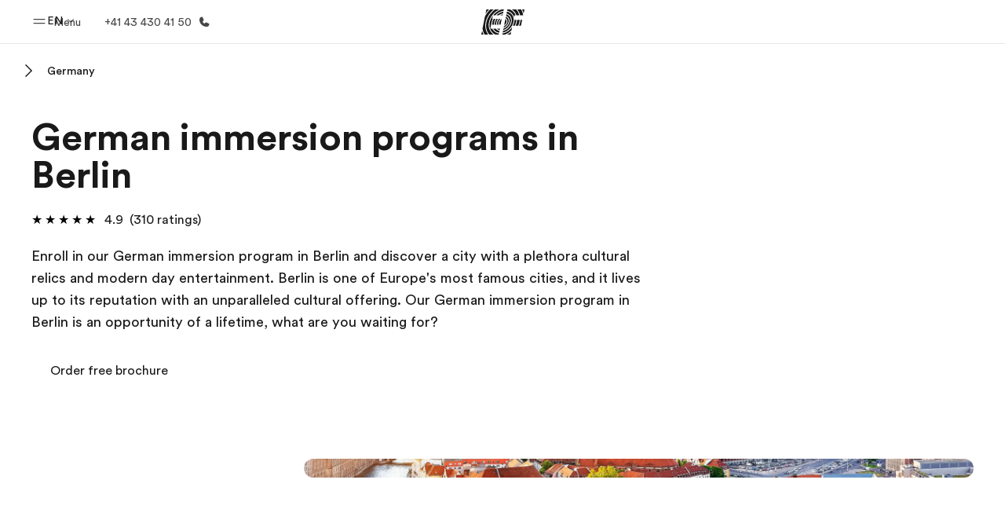

--- FILE ---
content_type: text/html
request_url: https://www.ef.com/wwen/pg/language-immersion/german/germany/berlin/
body_size: 49177
content:
<!DOCTYPE html><html data-htmlbuilddate="2026-01-22T09:15:19.314Z" data-building-mode="static" data-build-s3folder="cefcom-pg-nextjs" lang="en" data-sb-lang="en" data-version-backpack="3.29.0" data-version-backpack-header="2.21.2" data-version-header="1.28.1" data-version-footer="1.8.0" data-version-clickmaps="0.0.2" data-version-metatags="1.2.0" data-version-notsurecard="2.1.27" data-version-teasercard="2.0.0" data-version-programcard="4.1.4" data-version-utils="1.1.0" data-version-ui-library="2.1.2" data-is-nextjs="true" data-is-pgproject="nextjs" dir="ltr" data-build-date="2026-01-22T09:15:19.314Z" data-master-english-pagename=":pg:language-immersion:german:germany:berlin:" data-content-area="program-guide" data-content-area-detail="program-guide:immersion" data-branch-version="release" data-gh-runner="ubuntu-2204-x64_i-0c4784fca98d6eede" data-gh-runid="21242602251" data-gh-job="build"><head><meta charSet="utf-8" data-next-head=""/><meta name="viewport" content="width=device-width" data-next-head=""/><script id="ef-optimizely-javascript" src="/assetscdn/optimizely/24099230963.js?v=2026-01-22T09:15:19.314Z"></script><script id="ef-analytics-javascript" src="/assetscdn/daskalos/efcwatk.min.js?v=2026-01-22T09:15:19.314Z"></script><script>(function (w, d, s, l, i) {
                w[l] = w[l] || [];
                w[l].push({
                  'gtm.start': Date.now(),
                  event: 'gtm.js'
                });

                var target = d.getElementById('ef-analytics-javascript'), // <script id="ef-analytics-javascript">
                    j = d.createElement(s),
                    dl = l != 'dataLayer' ? '&l=' + l : '';

                j.async = true;
                j.src = '/assetscdn/daskalos/efcwatm.js?id=' + i + dl;

                // Insert after the *next* element following #ef-analytics-javascript
                target.parentNode.insertBefore(
                  j,
                  target.nextSibling ? target.nextSibling.nextSibling : null
                );
              })(window, document, 'script', 'dataLayer', 'GTM-5VZS5FX');</script><link rel="dns-prefetch" href="//a.storyblok.com"/><link rel="preconnect" href="https://a.storyblok.com" crossorigin=""/><link rel="preload" href="https://a.storyblok.com/f/61891/x/aa166bd9ab/00.svg" as="image" type="image/svg+xml"/><link rel="preload" href="https://a.storyblok.com/f/341138/2815x6398/c83671b5a9/background.png/m/1200x0/filters:format(webp):quality(80)" as="image" type="image/webp"/><link rel="canonical" href="https://www.ef.com/wwen/pg/language-immersion/german/germany/berlin/"/><title>German immersion programs in Berlin | EF</title><meta name="description" content="German immersion programs in Berlin improve your language skills and give you international experience. Learn more about EF German immersion in Berlin today."/><meta property="og:image" content="https://a.storyblok.com/f/55469/1168x728/8390842d2a/de_00_ber_1.jpeg"/><meta property="og:title" content="German immersion programs in Berlin | EF"/><meta property="og:description" content="German immersion programs in Berlin improve your language skills and give you international experience. Learn more about EF German immersion in Berlin today."/><meta property="og:url" content="https://www.ef.com/wwen/pg/language-immersion/german/germany/berlin/"/><meta name="twitter:description" content="German immersion programs in Berlin improve your language skills and give you international experience. Learn more about EF German immersion in Berlin today."/><meta name="twitter:title" content="German immersion programs in Berlin | EF"/><link rel="icon" href="/assetscdn/WIBIwq6RdJvcD9bc8RMd/central-media/common/icon.svg" type="image/svg+xml"/><link rel="icon" href="/assetscdn/WIBIwq6RdJvcD9bc8RMd/central-media/common/favicon.png" sizes="48x48" type="image/png"/><link rel="icon" href="/assetscdn/WIBIwq6RdJvcD9bc8RMd/central-media/common/favicon.ico" sizes="48x48" type="image/x-icon"/><link rel="apple-touch-icon" href="/assetscdn/WIBIwq6RdJvcD9bc8RMd/central-media/common/apple-touch-icon.png"/><link rel="preconnect" as="style" href="https://www.ef.com/"/><link rel="preconnect" as="font" crossorigin="anonymous" href="https://www.ef.com/"/><style>@font-face{font-family:'EF Circular VF';src:url('https://www.ef.com/assetscdn/ef-global/fonts/v1.10.0/variable/EF-Circular-VF-Dia.woff2') format('woff2');unicode-range:U+00C0,U+00C1,U+00C2,U+00C3,U+00C4,U+00C5,U+00C6,U+00C7,U+00C8,U+00C9,U+00CA,U+00CB,U+00CC,U+00CD,U+00CE,U+00CF,U+00D1,U+00D2,U+00D3,U+00D4,U+00D5,U+00D6,U+00D9,U+00DA,U+00DB,U+00DC,U+00DD,U+00E0,U+00E1,U+00E2,U+00E3,U+00E4,U+00E5,U+00E6,U+00E7,U+00E8,U+00E9,U+00EA,U+00EB,U+00EC,U+00ED,U+00EE,U+00EF,U+00F1,U+00F2,U+00F3,U+00F4,U+00F5,U+00F6,U+00F9,U+00FA,U+00FB,U+00FC,U+00FD,U+00FF,U+0100,U+0101,U+010C,U+010D,U+0147,U+0148,U+014D,U+0158,U+0159,U+0160,U+0161,U+0164,U+016F,U+0170,U+0171,U+0178,U+017D,U+017E,U+0401,U+0407,U+0451,U+0457;font-weight:100 900;font-style:normal;font-display:swap}@font-face{font-family:'EF Circular VF';src:url('https://www.ef.com/assetscdn/ef-global/fonts/v1.10.0/variable/EF-Circular-Italic-VF-Extended.woff2') format('woff2');unicode-range:U+00D0,U+00D8,U+00DE,U+00DF,U+00F0,U+00F7,U+00F8,U+00FE,U+0102,U+0103,U+0104,U+0105,U+0106,U+0107,U+0108,U+0109,U+010A,U+010B,U+010E,U+010F,U+0110,U+0111,U+0112,U+0113,U+0114,U+0115,U+0116,U+0117,U+0118,U+0119,U+011A,U+011B,U+011C,U+011D,U+011E,U+011F,U+0120,U+0121,U+0122,U+0123,U+0124,U+0125,U+0126,U+0127,U+0128,U+0129,U+012A,U+012B,U+012C,U+012D,U+012E,U+012F,U+0130,U+0131,U+0132,U+0133,U+0134,U+0135,U+0136,U+0137,U+0138,U+0139,U+013A,U+013B,U+013C,U+013D,U+013E,U+013F,U+0140,U+0141,U+0142,U+0143,U+0144,U+0145,U+0146,U+0149,U+014A,U+014B,U+014C,U+014E,U+014F,U+0150,U+0151,U+0152,U+0153,U+0154,U+0155,U+0156,U+0157,U+015A,U+015B,U+015C,U+015D,U+015E,U+015F,U+0162,U+0163,U+0165,U+0166,U+0167,U+0168,U+0169,U+016A,U+016B,U+016C,U+016D,U+016E,U+0172,U+0173,U+0174,U+0175,U+0176,U+0177,U+0179,U+017A,U+017B,U+017C,U+018F,U+01B5,U+01B6,U+01C4,U+01C5,U+01C6,U+01F1,U+01F2,U+01F3,U+01FA,U+01FB,U+01FC,U+01FD,U+01FE,U+01FF,U+0218,U+0219,U+021A,U+021B,U+0237,U+0259,U+1E80,U+1E81,U+1E82,U+1E83,U+1E84,U+1E85,U+1E8A,U+1E8B,U+1EF2,U+1EF3,U+2007,U+2008,U+200B,U+F4D2,U+F4D3;font-weight:100 900;font-style:italic;font-display:swap}@font-face{font-family:'EF Circular VF';src:url('https://www.ef.com/assetscdn/ef-global/fonts/v1.10.0/variable/EF-Circular-Italic-VF-Latin.woff2') format('woff2');unicode-range:U+0020,U+0021,U+0022,U+0023,U+0024,U+0025,U+0026,U+0027,U+0028,U+0029,U+002A,U+002B,U+002C,U+002D,U+002E,U+002F,U+0030,U+0031,U+0032,U+0033,U+0034,U+0035,U+0036,U+0037,U+0038,U+0039,U+003A,U+003B,U+003C,U+003D,U+003E,U+003F,U+0040,U+0041,U+0042,U+0043,U+0044,U+0045,U+0046,U+0047,U+0048,U+0049,U+004A,U+004B,U+004C,U+004D,U+004E,U+004F,U+0050,U+0051,U+0052,U+0053,U+0054,U+0055,U+0056,U+0057,U+0058,U+0059,U+005A,U+005B,U+005C,U+005D,U+005E,U+005F,U+0060,U+0061,U+0062,U+0063,U+0064,U+0065,U+0066,U+0067,U+0068,U+0069,U+006A,U+006B,U+006C,U+006D,U+006E,U+006F,U+0070,U+0071,U+0072,U+0073,U+0074,U+0075,U+0076,U+0077,U+0078,U+0079,U+007A,U+007B,U+007C,U+007D;font-weight:100 900;font-style:italic;font-display:swap}@font-face{font-family:'EF Circular VF';src:url('https://www.ef.com/assetscdn/ef-global/fonts/v1.10.0/variable/EF-Circular-VF-Cyrillic.woff2') format('woff2');unicode-range:U+0400,U+0401,U+0402,U+0403,U+0404,U+0405,U+0406,U+0407,U+0408,U+0409,U+040A,U+040B,U+040C,U+040D,U+040E,U+040F,U+0410,U+0411,U+0412,U+0413,U+0414,U+0415,U+0416,U+0417,U+0418,U+0419,U+041A,U+041B,U+041C,U+041D,U+041E,U+041F,U+0420,U+0421,U+0422,U+0423,U+0424,U+0425,U+0426,U+0427,U+0428,U+0429,U+042A,U+042B,U+042C,U+042D,U+042E,U+042F,U+0430,U+0431,U+0432,U+0433,U+0434,U+0435,U+0436,U+0437,U+0438,U+0439,U+043A,U+043B,U+043C,U+043D,U+043E,U+043F,U+0440,U+0441,U+0442,U+0443,U+0444,U+0445,U+0446,U+0447,U+0448,U+0449,U+044A,U+044B,U+044C,U+044D,U+044E,U+044F,U+0450,U+0451,U+0452,U+0453,U+0454,U+0455,U+0456,U+0457,U+0458,U+0459,U+045A,U+045B,U+045C,U+045D,U+045E,U+045F,U+0462,U+0463,U+0472,U+0473,U+0474,U+0475,U+0490,U+0491,U+0492,U+0493,U+049A,U+049B,U+04A2,U+04A3,U+04AE,U+04AF,U+04B0,U+04B1,U+04B2,U+04B3,U+04BA,U+04BB,U+04D8,U+04D9,U+04E8,U+04E9;font-weight:100 900;font-style:normal;font-display:swap}@font-face{font-family:'EF Circular VF';src:url('https://www.ef.com/assetscdn/ef-global/fonts/v1.10.0/variable/EF-Circular-Italic-VF-Utilities.woff2') format('woff2');unicode-range:U+007E,U+00A0,U+00A1,U+00A2,U+00A3,U+00A4,U+00A5,U+00A6,U+00A7,U+00A8,U+00A9,U+00AA,U+00AB,U+00AC,U+00AD,U+00AE,U+00AF,U+00B0,U+00B1,U+00B2,U+00B3,U+00B4,U+00B5,U+00B6,U+00B7,U+00B8,U+00B9,U+00BA,U+00BB,U+00BC,U+00BD,U+00BE,U+00BF,U+00D7,U+02BB,U+02BC,U+02C6,U+02C7,U+02C9,U+02D8,U+02D9,U+02DA,U+02DB,U+02DC,U+02DD,U+0394,U+03A9,U+03BC,U+03C0,U+2013,U+2014,U+2018,U+2019,U+201A,U+201C,U+201D,U+201E,U+2020,U+2022,U+2026,U+2030,U+2039,U+203A,U+2042,U+2044,U+2051,U+2070,U+2074,U+2075,U+2076,U+2077,U+2078,U+2079,U+2080,U+2081,U+2082,U+2083,U+2084,U+2085,U+2086,U+2087,U+2088,U+2089,U+20AC,U+20B4,U+20B8,U+20BD,U+2113,U+2116,U+2122,U+2126,U+2160,U+2161,U+2162,U+2163,U+2164,U+2165,U+2166,U+2167,U+2168,U+2169,U+216C,U+216D,U+216E,U+216F,U+2190,U+2191,U+2192,U+2193,U+2196,U+2197,U+2198,U+2199,U+21A9,U+21B0,U+21B1,U+21B2,U+21B3,U+21B4,U+21B5,U+21C6,U+2202,U+2206,U+220F,U+2211,U+2212,U+2215,U+2219,U+221A,U+221E,U+222B,U+2248,U+2260,U+2264,U+2265,U+22C5,U+24C5,U+25A0,U+25A1,U+25AF,U+25B2,U+25B3,U+25CA,U+25CB,U+25CF,U+262E,U+2713,U+2715,U+2780,U+2781,U+2782,U+2783,U+2784,U+2785,U+2786,U+2787,U+2788,U+E000,U+E002;font-weight:100 900;font-style:italic;font-display:swap}@font-face{font-family:'EF Circular VF';src:url('https://www.ef.com/assetscdn/ef-global/fonts/v1.10.0/variable/EF-Circular-VF-Utilities.woff2') format('woff2');unicode-range:U+007E,U+00A0,U+00A1,U+00A2,U+00A3,U+00A4,U+00A5,U+00A6,U+00A7,U+00A8,U+00A9,U+00AA,U+00AB,U+00AC,U+00AD,U+00AE,U+00AF,U+00B0,U+00B1,U+00B2,U+00B3,U+00B4,U+00B5,U+00B6,U+00B7,U+00B8,U+00B9,U+00BA,U+00BB,U+00BC,U+00BD,U+00BE,U+00BF,U+00D7,U+02BB,U+02BC,U+02C6,U+02C7,U+02C9,U+02D8,U+02D9,U+02DA,U+02DB,U+02DC,U+02DD,U+0394,U+03A9,U+03BC,U+03C0,U+2013,U+2014,U+2018,U+2019,U+201A,U+201C,U+201D,U+201E,U+2020,U+2022,U+2026,U+2030,U+2039,U+203A,U+2042,U+2044,U+2051,U+2070,U+2074,U+2075,U+2076,U+2077,U+2078,U+2079,U+2080,U+2081,U+2082,U+2083,U+2084,U+2085,U+2086,U+2087,U+2088,U+2089,U+20AC,U+20B4,U+20B8,U+20BD,U+2113,U+2116,U+2122,U+2126,U+2160,U+2161,U+2162,U+2163,U+2164,U+2165,U+2166,U+2167,U+2168,U+2169,U+216C,U+216D,U+216E,U+216F,U+2190,U+2191,U+2192,U+2193,U+2196,U+2197,U+2198,U+2199,U+21A9,U+21B0,U+21B1,U+21B2,U+21B3,U+21B4,U+21B5,U+21C6,U+2202,U+2206,U+220F,U+2211,U+2212,U+2215,U+2219,U+221A,U+221E,U+222B,U+2248,U+2260,U+2264,U+2265,U+22C5,U+24C5,U+25A0,U+25A1,U+25AF,U+25B2,U+25B3,U+25CA,U+25CB,U+25CF,U+262E,U+2713,U+2715,U+2780,U+2781,U+2782,U+2783,U+2784,U+2785,U+2786,U+2787,U+2788,U+E000,U+E002;font-weight:100 900;font-style:normal;font-display:swap}@font-face{font-family:'EF Circular VF';src:url('https://www.ef.com/assetscdn/ef-global/fonts/v1.10.0/variable/EF-Circular-VF-Extended.woff2') format('woff2');unicode-range:U+00D0,U+00D8,U+00DE,U+00DF,U+00F0,U+00F7,U+00F8,U+00FE,U+0102,U+0103,U+0104,U+0105,U+0106,U+0107,U+0108,U+0109,U+010A,U+010B,U+010E,U+010F,U+0110,U+0111,U+0112,U+0113,U+0114,U+0115,U+0116,U+0117,U+0118,U+0119,U+011A,U+011B,U+011C,U+011D,U+011E,U+011F,U+0120,U+0121,U+0122,U+0123,U+0124,U+0125,U+0126,U+0127,U+0128,U+0129,U+012A,U+012B,U+012C,U+012D,U+012E,U+012F,U+0130,U+0131,U+0132,U+0133,U+0134,U+0135,U+0136,U+0137,U+0138,U+0139,U+013A,U+013B,U+013C,U+013D,U+013E,U+013F,U+0140,U+0141,U+0142,U+0143,U+0144,U+0145,U+0146,U+0149,U+014A,U+014B,U+014C,U+014E,U+014F,U+0150,U+0151,U+0152,U+0153,U+0154,U+0155,U+0156,U+0157,U+015A,U+015B,U+015C,U+015D,U+015E,U+015F,U+0162,U+0163,U+0165,U+0166,U+0167,U+0168,U+0169,U+016A,U+016B,U+016C,U+016D,U+016E,U+0172,U+0173,U+0174,U+0175,U+0176,U+0177,U+0179,U+017A,U+017B,U+017C,U+018F,U+01B5,U+01B6,U+01C4,U+01C5,U+01C6,U+01F1,U+01F2,U+01F3,U+01FA,U+01FB,U+01FC,U+01FD,U+01FE,U+01FF,U+0218,U+0219,U+021A,U+021B,U+0237,U+0259,U+1E80,U+1E81,U+1E82,U+1E83,U+1E84,U+1E85,U+1E8A,U+1E8B,U+1EF2,U+1EF3,U+2007,U+2008,U+200B,U+F4D2,U+F4D3;font-weight:100 900;font-style:normal;font-display:swap}@font-face{font-family:'EF Circular VF';src:url('https://www.ef.com/assetscdn/ef-global/fonts/v1.10.0/variable/EF-Circular-VF-Latin.woff2') format('woff2');unicode-range:U+0020,U+0021,U+0022,U+0023,U+0024,U+0025,U+0026,U+0027,U+0028,U+0029,U+002A,U+002B,U+002C,U+002D,U+002E,U+002F,U+0030,U+0031,U+0032,U+0033,U+0034,U+0035,U+0036,U+0037,U+0038,U+0039,U+003A,U+003B,U+003C,U+003D,U+003E,U+003F,U+0040,U+0041,U+0042,U+0043,U+0044,U+0045,U+0046,U+0047,U+0048,U+0049,U+004A,U+004B,U+004C,U+004D,U+004E,U+004F,U+0050,U+0051,U+0052,U+0053,U+0054,U+0055,U+0056,U+0057,U+0058,U+0059,U+005A,U+005B,U+005C,U+005D,U+005E,U+005F,U+0060,U+0061,U+0062,U+0063,U+0064,U+0065,U+0066,U+0067,U+0068,U+0069,U+006A,U+006B,U+006C,U+006D,U+006E,U+006F,U+0070,U+0071,U+0072,U+0073,U+0074,U+0075,U+0076,U+0077,U+0078,U+0079,U+007A,U+007B,U+007C,U+007D;font-weight:100 900;font-style:normal;font-display:swap}@font-face{font-family:'EF Circular VF';src:url('https://www.ef.com/assetscdn/ef-global/fonts/v1.10.0/variable/EF-Circular-Italic-VF-Cyrillic.woff2') format('woff2');unicode-range:U+0400,U+0401,U+0402,U+0403,U+0404,U+0405,U+0406,U+0407,U+0408,U+0409,U+040A,U+040B,U+040C,U+040D,U+040E,U+040F,U+0410,U+0411,U+0412,U+0413,U+0414,U+0415,U+0416,U+0417,U+0418,U+0419,U+041A,U+041B,U+041C,U+041D,U+041E,U+041F,U+0420,U+0421,U+0422,U+0423,U+0424,U+0425,U+0426,U+0427,U+0428,U+0429,U+042A,U+042B,U+042C,U+042D,U+042E,U+042F,U+0430,U+0431,U+0432,U+0433,U+0434,U+0435,U+0436,U+0437,U+0438,U+0439,U+043A,U+043B,U+043C,U+043D,U+043E,U+043F,U+0440,U+0441,U+0442,U+0443,U+0444,U+0445,U+0446,U+0447,U+0448,U+0449,U+044A,U+044B,U+044C,U+044D,U+044E,U+044F,U+0450,U+0451,U+0452,U+0453,U+0454,U+0455,U+0456,U+0457,U+0458,U+0459,U+045A,U+045B,U+045C,U+045D,U+045E,U+045F,U+0462,U+0463,U+0472,U+0473,U+0474,U+0475,U+0490,U+0491,U+0492,U+0493,U+049A,U+049B,U+04A2,U+04A3,U+04AE,U+04AF,U+04B0,U+04B1,U+04B2,U+04B3,U+04BA,U+04BB,U+04D8,U+04D9,U+04E8,U+04E9;font-weight:100 900;font-style:italic;font-display:swap}@font-face{font-family:'EF Circular VF';src:url('https://www.ef.com/assetscdn/ef-global/fonts/v1.10.0/variable/EF-Circular-Italic-VF-Dia.woff2') format('woff2');unicode-range:U+00C0,U+00C1,U+00C2,U+00C3,U+00C4,U+00C5,U+00C6,U+00C7,U+00C8,U+00C9,U+00CA,U+00CB,U+00CC,U+00CD,U+00CE,U+00CF,U+00D1,U+00D2,U+00D3,U+00D4,U+00D5,U+00D6,U+00D9,U+00DA,U+00DB,U+00DC,U+00DD,U+00E0,U+00E1,U+00E2,U+00E3,U+00E4,U+00E5,U+00E6,U+00E7,U+00E8,U+00E9,U+00EA,U+00EB,U+00EC,U+00ED,U+00EE,U+00EF,U+00F1,U+00F2,U+00F3,U+00F4,U+00F5,U+00F6,U+00F9,U+00FA,U+00FB,U+00FC,U+00FD,U+00FF,U+0100,U+0101,U+010C,U+010D,U+0147,U+0148,U+014D,U+0158,U+0159,U+0160,U+0161,U+0164,U+016F,U+0170,U+0171,U+0178,U+017D,U+017E,U+0401,U+0407,U+0451,U+0457;font-weight:100 900;font-style:italic;font-display:swap}</style><style>html, body { font-family: EF Circular VF, Helvetica, Open Sans, Gill Sans MT, Gill Sans, Corbel, Arial, sans-serif; }</style><script src="https://unpkg.com/@phosphor-icons/web"></script><link rel="preload" href="/assetscdn/cefcom-pg-nextjs/we/_next/static/css/5477deacae8f6b67.css" as="style" crossorigin="anonymous"/><link rel="stylesheet" href="/assetscdn/cefcom-pg-nextjs/we/_next/static/css/5477deacae8f6b67.css" crossorigin="anonymous" data-n-g=""/><noscript data-n-css=""></noscript><script defer="" crossorigin="anonymous" nomodule="" src="/assetscdn/cefcom-pg-nextjs/we/_next/static/chunks/polyfills-42372ed130431b0a.js"></script><script defer="" src="/assetscdn/cefcom-pg-nextjs/we/_next/static/chunks/668.e2e8e701b00a7802.js" crossorigin="anonymous"></script><script src="/assetscdn/cefcom-pg-nextjs/we/_next/static/chunks/webpack-a853e78c6ea6c72a.js" defer="" crossorigin="anonymous"></script><script src="/assetscdn/cefcom-pg-nextjs/we/_next/static/chunks/framework-052b50cd3d4947f2.js" defer="" crossorigin="anonymous"></script><script src="/assetscdn/cefcom-pg-nextjs/we/_next/static/chunks/main-58d904d34c2326fd.js" defer="" crossorigin="anonymous"></script><script src="/assetscdn/cefcom-pg-nextjs/we/_next/static/chunks/pages/_app-44d5ed22b23e5d01.js" defer="" crossorigin="anonymous"></script><script src="/assetscdn/cefcom-pg-nextjs/we/_next/static/chunks/1156eaf0-5e0c7ca718f573f1.js" defer="" crossorigin="anonymous"></script><script src="/assetscdn/cefcom-pg-nextjs/we/_next/static/chunks/e0de314d-ac96e9e6f5844de2.js" defer="" crossorigin="anonymous"></script><script src="/assetscdn/cefcom-pg-nextjs/we/_next/static/chunks/553d6146-c859f58a46e018df.js" defer="" crossorigin="anonymous"></script><script src="/assetscdn/cefcom-pg-nextjs/we/_next/static/chunks/897c3808-be5c5364db208534.js" defer="" crossorigin="anonymous"></script><script src="/assetscdn/cefcom-pg-nextjs/we/_next/static/chunks/b8a8df81-e8319ce6b577064e.js" defer="" crossorigin="anonymous"></script><script src="/assetscdn/cefcom-pg-nextjs/we/_next/static/chunks/a4f02333-739121e247d2b4ce.js" defer="" crossorigin="anonymous"></script><script src="/assetscdn/cefcom-pg-nextjs/we/_next/static/chunks/fec483df-0d0b04e6568db4b1.js" defer="" crossorigin="anonymous"></script><script src="/assetscdn/cefcom-pg-nextjs/we/_next/static/chunks/477-262929eb25ec8a40.js" defer="" crossorigin="anonymous"></script><script src="/assetscdn/cefcom-pg-nextjs/we/_next/static/chunks/688-901f72e3c05ac58d.js" defer="" crossorigin="anonymous"></script><script src="/assetscdn/cefcom-pg-nextjs/we/_next/static/chunks/pages/%5B...slug%5D-baef75855c634744.js" defer="" crossorigin="anonymous"></script><script src="/assetscdn/cefcom-pg-nextjs/we/_next/static/cefcom-pg-21242602251/_buildManifest.js" defer="" crossorigin="anonymous"></script><script src="/assetscdn/cefcom-pg-nextjs/we/_next/static/cefcom-pg-21242602251/_ssgManifest.js" defer="" crossorigin="anonymous"></script></head><body class="overwrite-status-overlay"><div id="__next"><div id="app" data-tagtopic="language-immersion" data-tagwhen="-" data-tagagerange="-" data-tagduration="-" data-tagexperience="immersion" data-taglanguagelearned="lan-ger" data-tagplatform="abroad" data-tagfeature="immersion" data-tagcitystate="ber" data-tagterritory="de"><div class="mkt-we false   page-slug-/pg/language-immersion/german/germany/berlin/ wrapper site-pg"><div><div dir="ltr" id="cefcom-globalheader" data-clickregion="global-header" data-version="1.28.1" data-cefcom-test="2" class="relative z-[99] select-none box-border
         --with-sticky-header 
        "><header data-clicksubregion="topbar" role="banner" class="relative overflow-visible z-[1000]
         [&amp;]:before:content-[&#x27;&#x27;] [&amp;]:before:fixed [&amp;]:before:w-full [&amp;]:before:h-full
         [&amp;]:before:top-0 [&amp;]:before:left-0 [&amp;]:before:right-0 [&amp;]:before:bottom-0 [&amp;]:before:bg-[rgba(0,0,0,0.5)] [&amp;]:before:z-0
        [&amp;]:before:hidden
        " style="padding-right:0px;margin-right:0px"><div class="relative z-[100] bg-white border-b border-b-[rgba(25,25,25,0.1)] text-[rgba(25,25,25,0.8)]"><div id="topbar-header" class="h-[48px] md:!h-[55px] m-[0] mx-[24px] md:mx-[32px] text-[14px] font-normal z-[20001] relative
                        max-md:max-w-none
                        lg:max-w-[960px] lg:mx-auto
                        xl:max-w-[1200px] xl:mx-auto"><div class="absolute z-[2] lrt:left-0 rtl:right-0 flex-1 flex h-full top-0 "><a class="no-underline cursor-pointer inline-flex items-center" href="#" data-info="open" aria-label="Menu" role="button"><span class="-z-50 mb-[2px]"><svg xmlns="http://www.w3.org/2000/svg" width="20" height="20" fill="currentColor" viewBox="0 0 256 256"><path d="M224,160a8,8,0,0,1-8,8H40a8,8,0,0,1,0-16H216A8,8,0,0,1,224,160ZM40,104H216a8,8,0,0,0,0-16H40a8,8,0,0,0,0,16Z"></path></svg></span><span class="text-[rgba(25,25,25,0.8)] mx-[8px] hidden md:block text-[14px] font-normal"><span class="hidden">Close</span><span class="inline-block">Menu</span></span></a></div><div class="absolute flex-1 flex h-full w-full z-[1] items-center  justify-center "><a href="/wwen/" class="bg-none block h-[32px] box-border" data-info="ef-logo" aria-label="EF"><span style="background-image:url(&#x27;https://a.storyblok.com/f/61891/x/aa166bd9ab/00.svg&#x27;)" class="bg-[length:55px_32px] w-[55px] h-[32px] block"></span><span style="background-image:url(&#x27;https://a.storyblok.com/f/61891/x/7d00ecae9d/00.svg&#x27;)" class="bg-[length:55px_32px] w-[55px] h-[32px] hidden"></span></a></div><div class="absolute rtl:left-0 ltr:right-0 flex-1 flex h-full top-0 z-[2] pr-[0px]"><div class="no-underline cursor-pointer inline-flex items-center mr-[10px]"><ul class="text-[13px] font-normal relative w-[75px] cursor-pointer pl-0 m-0 mt-0 h-auto"><li class="relative border-b-0 text-current block leading-[1.5] p-0 no-underline z-[1002] mt-[-2px] text-center "><span class=" text-[14px] font-normal leading-[59px] h-[59px] top-0 left-0 ml-0 mr-1 pb-3 text-[#191919] inline-block relative align-middle">EN</span><div class="inline-block mb-[-2px]"><svg xmlns="http://www.w3.org/2000/svg" width="12" height="12" fill="currentColor" viewBox="0 0 256 256"><path d="M213.66,101.66l-80,80a8,8,0,0,1-11.32,0l-80-80A8,8,0,0,1,53.66,90.34L128,164.69l74.34-74.35a8,8,0,0,1,11.32,11.32Z"></path></svg></div><ul class="hidden opacity-0 opacity-0 absolute z-[1001] w-[75px] text-center bg-white box-border pt-[19.2px] top-0 text-[rgba(25,25,25,0.8)] rounded-[4px] shadow-[0_5px_18px_0_rgba(25,25,25,0.08)] transition-all duration-800"><li class="block text-[#191919] text-[14px] p-0 text-left pl-[20px] "><span class=" text-[14px] top-0 left-0 ml-0 mr-1 pb-4 text-[#191919] inline-block relative align-middle font-bold">EN</span><div class="inline-block mb-[6px]"><svg xmlns="http://www.w3.org/2000/svg" width="12" height="12" fill="currentColor" viewBox="0 0 256 256"><path d="M213.66,165.66a8,8,0,0,1-11.32,0L128,91.31,53.66,165.66a8,8,0,0,1-11.32-11.32l80-80a8,8,0,0,1,11.32,0l80,80A8,8,0,0,1,213.66,165.66Z"></path></svg></div></li><li class="block text-[#191919] text-[14px] p-0 text-left pl-[20px]"><a href="https://www.ef.com/wwfr/pg/" class="relative text-[rgba(25,25,25,0.8)] text-[14px] font-normal m-0 "><span class=" text-[14px] leading-[1.71] top-0 left-0 ml-0 mr-1 pb-3 text-[#191919] inline-block relative align-middle hover:underline">FR</span></a></li><li class="block text-[#191919] text-[14px] p-0 text-left pl-[20px]"><a href="https://www.ef.com/wwes/pg/" class="relative text-[rgba(25,25,25,0.8)] text-[14px] font-normal m-0 "><span class=" text-[14px] leading-[1.71] top-0 left-0 ml-0 mr-1 pb-3 text-[#191919] inline-block relative align-middle hover:underline">ES</span></a></li><li class="block text-[#191919] text-[14px] p-0 text-left pl-[20px]"><a href="https://www.ef.com/wwar/pg/" class="relative text-[rgba(25,25,25,0.8)] text-[14px] font-normal m-0 "><span class=" text-[14px] leading-[1.71] top-0 left-0 ml-0 mr-1 pb-3 text-[#191919] inline-block relative align-middle hover:underline">AR</span></a></li><li class="block text-[#191919] text-[14px] p-0 text-left pl-[20px]"><a href="https://www.ef.com/wwpt/pg/" class="relative text-[rgba(25,25,25,0.8)] text-[14px] font-normal m-0 "><span class=" text-[14px] leading-[1.71] top-0 left-0 ml-0 mr-1 pb-3 text-[#191919] inline-block relative align-middle hover:underline">PT</span></a></li></ul></li></ul></div><a href="tel:0041434304150" class=" text-[rgba(25,25,25,0.8)] lg:inline-flex self-center text-[16px] font-normal items-center hover:underline" data-info="telephone" aria-label="Call Us"><span class="text-[rgba(25,25,25,0.8)] hidden lg:block text-[14px] font-normal mx-[8px]">+41 43 430 41 50</span><svg xmlns="http://www.w3.org/2000/svg" width="16" height="16" fill="currentColor" viewBox="0 0 256 256"><path d="M231.88,175.08A56.26,56.26,0,0,1,176,224C96.6,224,32,159.4,32,80A56.26,56.26,0,0,1,80.92,24.12a16,16,0,0,1,16.62,9.52l21.12,47.15,0,.12A16,16,0,0,1,117.39,96c-.18.27-.37.52-.57.77L96,121.45c7.49,15.22,23.41,31,38.83,38.51l24.34-20.71a8.12,8.12,0,0,1,.75-.56,16,16,0,0,1,15.17-1.4l.13.06,47.11,21.11A16,16,0,0,1,231.88,175.08Z"></path></svg></a></div></div><div data-component="TopBarMenu" class="hidden md:block"><div class=" h-[0px]  transition-[height] duration-[.2s] ease-in-out
 overflow-hidden bg-white absolute right-0 left-0 top-[56px] z-[101] box-border touch-none select-none leading-[1.71] rounded-bl-[2px] rounded-br-[2px]"><div><div class="max-w-[none] md:max-w-[960px] lg:max-w-[1200px] mx-auto"><ul class="flex justify-center float-none w-full p-0 m-0 relative leading-[1.71]"><li class="group list-none w-[190px] leading-[0.8] pt-5 md:w-[20%] lg:pt-5"><a href="/wwen/" class="text-[#333] no-underline relative" data-short-text="Home" data-info="home" aria-label="
                         Home-Welcome to EF
                        "><div class="box-border touch-none select-none text-center mx-auto mt-[27px] w-[172px]"><span class="block opacity-80"><svg xmlns="http://www.w3.org/2000/svg" width="24" height="24" fill="currentColor" viewBox="0 0 256 256" class="align-middle fill-[#191919] inline-block h-[24px]"><path d="M224,120v96a8,8,0,0,1-8,8H40a8,8,0,0,1-8-8V120a15.87,15.87,0,0,1,4.69-11.32l80-80a16,16,0,0,1,22.62,0l80,80A15.87,15.87,0,0,1,224,120Z"></path></svg></span><p class="leading-6 text-[18px] font-medium normal-italic normal-normal normal-normal text-center text-[#191919CC] mt-[6px] mb-[6px] inline-block z-[10] relative
                            after:content-[&#x27;&#x27;] after:absolute after:w-full after:h-0 after:bottom-[15px] after:left-0 after:rounded-[1px] after:bg-[rgba(0,185,255,0.1)] after:scale-x-105 after:-z-10
                            after:transition-[height] after:duration-200 after:ease-linear
                            group-hover:after:h-[8px]">Home</p><div><span class="text-[14px] leading-6 font-normal normal-italic normal-normal text-center">Welcome to EF</span></div></div></a></li><li class="group list-none w-[190px] leading-[0.8] pt-5 md:w-[20%] lg:pt-5"><a href="/wwen/pg/" class="text-[#333] no-underline relative" data-short-text="Programs" data-info="pg" aria-label="
                         Programs-See everything we do
                        "><div class="box-border touch-none select-none text-center mx-auto mt-[27px] w-[172px]"><span class="block opacity-80"><svg xmlns="http://www.w3.org/2000/svg" width="24" height="24" fill="currentColor" viewBox="0 0 256 256" class="align-middle fill-[#191919] inline-block h-[24px]"><path d="M220,169.09l-92,53.65L36,169.09A8,8,0,0,0,28,182.91l96,56a8,8,0,0,0,8.06,0l96-56A8,8,0,1,0,220,169.09Z"></path><path d="M220,121.09l-92,53.65L36,121.09A8,8,0,0,0,28,134.91l96,56a8,8,0,0,0,8.06,0l96-56A8,8,0,1,0,220,121.09Z"></path><path d="M28,86.91l96,56a8,8,0,0,0,8.06,0l96-56a8,8,0,0,0,0-13.82l-96-56a8,8,0,0,0-8.06,0l-96,56a8,8,0,0,0,0,13.82Z"></path></svg></span><p class="leading-6 text-[18px] font-medium normal-italic normal-normal normal-normal text-center text-[#191919CC] mt-[6px] mb-[6px] inline-block z-[10] relative
                            after:content-[&#x27;&#x27;] after:absolute after:w-full after:h-0 after:bottom-[15px] after:left-0 after:rounded-[1px] after:bg-[rgba(0,185,255,0.1)] after:scale-x-105 after:-z-10
                            after:transition-[height] after:duration-200 after:ease-linear
                            group-hover:after:h-[8px]">Programs</p><div><span class="text-[14px] leading-6 font-normal normal-italic normal-normal text-center">See everything we do</span></div></div></a></li><li class="group list-none w-[190px] leading-[0.8] pt-5 md:w-[20%] lg:pt-5"><a href="/wwen/contact/" class="text-[#333] no-underline relative" data-short-text="Offices" data-info="contact" aria-label="
                         Offices-Find an office near you
                        "><div class="box-border touch-none select-none text-center mx-auto mt-[27px] w-[172px]"><span class="block opacity-80"><svg xmlns="http://www.w3.org/2000/svg" width="24" height="24" fill="currentColor" viewBox="0 0 256 256" class="align-middle fill-[#191919] inline-block h-[24px]"><path d="M239.73,208H224V96a16,16,0,0,0-16-16H164a4,4,0,0,0-4,4V208H144V32.41a16.43,16.43,0,0,0-6.16-13,16,16,0,0,0-18.72-.69L39.12,72A16,16,0,0,0,32,85.34V208H16.27A8.18,8.18,0,0,0,8,215.47,8,8,0,0,0,16,224H240a8,8,0,0,0,8-8.53A8.18,8.18,0,0,0,239.73,208ZM76,184a8,8,0,0,1-8.53,8A8.18,8.18,0,0,1,60,183.72V168.27A8.19,8.19,0,0,1,67.47,160,8,8,0,0,1,76,168Zm0-56a8,8,0,0,1-8.53,8A8.19,8.19,0,0,1,60,127.72V112.27A8.19,8.19,0,0,1,67.47,104,8,8,0,0,1,76,112Zm40,56a8,8,0,0,1-8.53,8,8.18,8.18,0,0,1-7.47-8.26V168.27a8.19,8.19,0,0,1,7.47-8.26,8,8,0,0,1,8.53,8Zm0-56a8,8,0,0,1-8.53,8,8.19,8.19,0,0,1-7.47-8.26V112.27a8.19,8.19,0,0,1,7.47-8.26,8,8,0,0,1,8.53,8Z"></path></svg></span><p class="leading-6 text-[18px] font-medium normal-italic normal-normal normal-normal text-center text-[#191919CC] mt-[6px] mb-[6px] inline-block z-[10] relative
                            after:content-[&#x27;&#x27;] after:absolute after:w-full after:h-0 after:bottom-[15px] after:left-0 after:rounded-[1px] after:bg-[rgba(0,185,255,0.1)] after:scale-x-105 after:-z-10
                            after:transition-[height] after:duration-200 after:ease-linear
                            group-hover:after:h-[8px]">Offices</p><div><span class="text-[14px] leading-6 font-normal normal-italic normal-normal text-center">Find an office near you</span></div></div></a></li><li class="group list-none w-[190px] leading-[0.8] pt-5 md:w-[20%] lg:pt-5"><a href="/wwen/about-us/" class="text-[#333] no-underline relative" data-short-text="About us" data-info="about-us" aria-label="
                         About us-Who we are
                        "><div class="box-border touch-none select-none text-center mx-auto mt-[27px] w-[172px]"><span class="block opacity-80"><svg xmlns="http://www.w3.org/2000/svg" width="24" height="24" fill="currentColor" viewBox="0 0 256 256" class="align-middle fill-[#191919] inline-block h-[24px]"><path d="M230.93,220a8,8,0,0,1-6.93,4H32a8,8,0,0,1-6.92-12c15.23-26.33,38.7-45.21,66.09-54.16a72,72,0,1,1,73.66,0c27.39,8.95,50.86,27.83,66.09,54.16A8,8,0,0,1,230.93,220Z"></path></svg></span><p class="leading-6 text-[18px] font-medium normal-italic normal-normal normal-normal text-center text-[#191919CC] mt-[6px] mb-[6px] inline-block z-[10] relative
                            after:content-[&#x27;&#x27;] after:absolute after:w-full after:h-0 after:bottom-[15px] after:left-0 after:rounded-[1px] after:bg-[rgba(0,185,255,0.1)] after:scale-x-105 after:-z-10
                            after:transition-[height] after:duration-200 after:ease-linear
                            group-hover:after:h-[8px]">About us</p><div><span class="text-[14px] leading-6 font-normal normal-italic normal-normal text-center">Who we are</span></div></div></a></li><li class="group list-none w-[190px] leading-[0.8] pt-5 md:w-[20%] lg:pt-5"><a href="https://careers.ef.com" class="text-[#333] no-underline relative" data-short-text="Careers" data-info="careers" aria-label="
                         Careers-Join the team
                        "><div class="box-border touch-none select-none text-center mx-auto mt-[27px] w-[172px]"><span class="block opacity-80"><svg xmlns="http://www.w3.org/2000/svg" width="24" height="24" fill="currentColor" viewBox="0 0 256 256" class="align-middle fill-[#191919] inline-block h-[24px]"><path d="M152,112a8,8,0,0,1-8,8H112a8,8,0,0,1,0-16h32A8,8,0,0,1,152,112Zm80-40V200a16,16,0,0,1-16,16H40a16,16,0,0,1-16-16V72A16,16,0,0,1,40,56H80V48a24,24,0,0,1,24-24h48a24,24,0,0,1,24,24v8h40A16,16,0,0,1,232,72ZM96,56h64V48a8,8,0,0,0-8-8H104a8,8,0,0,0-8,8Zm120,57.61V72H40v41.61A184,184,0,0,0,128,136,184,184,0,0,0,216,113.61Z"></path></svg></span><p class="leading-6 text-[18px] font-medium normal-italic normal-normal normal-normal text-center text-[#191919CC] mt-[6px] mb-[6px] inline-block z-[10] relative
                            after:content-[&#x27;&#x27;] after:absolute after:w-full after:h-0 after:bottom-[15px] after:left-0 after:rounded-[1px] after:bg-[rgba(0,185,255,0.1)] after:scale-x-105 after:-z-10
                            after:transition-[height] after:duration-200 after:ease-linear
                            group-hover:after:h-[8px]">Careers</p><div><span class="text-[14px] leading-6 font-normal normal-italic normal-normal text-center">Join the team</span></div></div></a></li></ul></div></div></div></div><div class="relative  [&amp;&amp;]:md:hidden"><section class="ltr:-translate-x-full rtl:translate-x-full opacity-0 pointer-events-none fixed ltr:left-0 rtl:right-0 top-[48px] bottom-0 w-full bg-white duration-[375ms] "><div class="overflow-y-scroll [-webkit-overflow-scrolling:touch] h-full [&amp;&amp;]:md:hidden"><nav class="p-0 h-full [&amp;&amp;]:md:hidden" id="global-mobile-nav" role="navigation"><ul class="list-none ltr:pl-[29px] rtl:pr-[29px] my-[30px]"><li class="text-[#191919CC] leading-[2.5] mb-[11px] list-none md:mb-[16px] !important"><a href="/wwen/" class="relative [&amp;&amp;]:block text-inherit font-normal leading-normal tracking-normal no-underline mb-[1px] text-[20px] text-white overflow-hidden
                        [&amp;&amp;]:after:content-[&#x27; &#x27;] [&amp;&amp;]:after:absolute [&amp;&amp;]:after:left-0 [&amp;&amp;]:after:bottom-0 [&amp;&amp;]:after:bg-white [&amp;&amp;]:after:opacity-0 [&amp;&amp;]:after:transition-opacity
                        [&amp;&amp;]:after:block [&amp;&amp;]:after:float-right [&amp;&amp;]:after:h-[16px] [&amp;&amp;]:after:w-[16px] [&amp;&amp;]:after:mr-[24px] [&amp;&amp;]:after:bg-cefcom-tw-image
                        " data-info="home"><p class="my-[1px] text-[20px] font-medium normal-italic normal-normal leading-normal tracking-normal text-[#191919CC]">Home</p><span class="text-[14px] font-normal normal-italic normal-normal leading-[1.29] tracking-normal text-[#191919CC] m-0">Welcome to EF</span></a></li><li class="text-[#191919CC] leading-[2.5] mb-[11px] list-none md:mb-[16px] !important"><a href="/wwen/pg/" class="relative [&amp;&amp;]:block text-inherit font-normal leading-normal tracking-normal no-underline mb-[1px] text-[20px] text-white overflow-hidden
                        [&amp;&amp;]:after:content-[&#x27; &#x27;] [&amp;&amp;]:after:absolute [&amp;&amp;]:after:left-0 [&amp;&amp;]:after:bottom-0 [&amp;&amp;]:after:bg-white [&amp;&amp;]:after:opacity-0 [&amp;&amp;]:after:transition-opacity
                        [&amp;&amp;]:after:block [&amp;&amp;]:after:float-right [&amp;&amp;]:after:h-[16px] [&amp;&amp;]:after:w-[16px] [&amp;&amp;]:after:mr-[24px] [&amp;&amp;]:after:bg-cefcom-tw-image
                        " data-info="pg"><p class="my-[1px] text-[20px] font-medium normal-italic normal-normal leading-normal tracking-normal text-[#191919CC]">Programs</p><span class="text-[14px] font-normal normal-italic normal-normal leading-[1.29] tracking-normal text-[#191919CC] m-0">See everything we do</span></a></li><li class="text-[#191919CC] leading-[2.5] mb-[11px] list-none md:mb-[16px] !important"><a href="/wwen/contact/" class="relative [&amp;&amp;]:block text-inherit font-normal leading-normal tracking-normal no-underline mb-[1px] text-[20px] text-white overflow-hidden
                        [&amp;&amp;]:after:content-[&#x27; &#x27;] [&amp;&amp;]:after:absolute [&amp;&amp;]:after:left-0 [&amp;&amp;]:after:bottom-0 [&amp;&amp;]:after:bg-white [&amp;&amp;]:after:opacity-0 [&amp;&amp;]:after:transition-opacity
                        [&amp;&amp;]:after:block [&amp;&amp;]:after:float-right [&amp;&amp;]:after:h-[16px] [&amp;&amp;]:after:w-[16px] [&amp;&amp;]:after:mr-[24px] [&amp;&amp;]:after:bg-cefcom-tw-image
                        " data-info="contact"><p class="my-[1px] text-[20px] font-medium normal-italic normal-normal leading-normal tracking-normal text-[#191919CC]">Offices</p><span class="text-[14px] font-normal normal-italic normal-normal leading-[1.29] tracking-normal text-[#191919CC] m-0">Find an office near you</span></a></li><li class="text-[#191919CC] leading-[2.5] mb-[11px] list-none md:mb-[16px] !important"><a href="/wwen/about-us/" class="relative [&amp;&amp;]:block text-inherit font-normal leading-normal tracking-normal no-underline mb-[1px] text-[20px] text-white overflow-hidden
                        [&amp;&amp;]:after:content-[&#x27; &#x27;] [&amp;&amp;]:after:absolute [&amp;&amp;]:after:left-0 [&amp;&amp;]:after:bottom-0 [&amp;&amp;]:after:bg-white [&amp;&amp;]:after:opacity-0 [&amp;&amp;]:after:transition-opacity
                        [&amp;&amp;]:after:block [&amp;&amp;]:after:float-right [&amp;&amp;]:after:h-[16px] [&amp;&amp;]:after:w-[16px] [&amp;&amp;]:after:mr-[24px] [&amp;&amp;]:after:bg-cefcom-tw-image
                        " data-info="about-us"><p class="my-[1px] text-[20px] font-medium normal-italic normal-normal leading-normal tracking-normal text-[#191919CC]">About us</p><span class="text-[14px] font-normal normal-italic normal-normal leading-[1.29] tracking-normal text-[#191919CC] m-0">Who we are</span></a></li><li class="text-[#191919CC] leading-[2.5] mb-[11px] list-none md:mb-[16px] !important"><a href="https://careers.ef.com" class="relative [&amp;&amp;]:block text-inherit font-normal leading-normal tracking-normal no-underline mb-[1px] text-[20px] text-white overflow-hidden
                        [&amp;&amp;]:after:content-[&#x27; &#x27;] [&amp;&amp;]:after:absolute [&amp;&amp;]:after:left-0 [&amp;&amp;]:after:bottom-0 [&amp;&amp;]:after:bg-white [&amp;&amp;]:after:opacity-0 [&amp;&amp;]:after:transition-opacity
                        [&amp;&amp;]:after:block [&amp;&amp;]:after:float-right [&amp;&amp;]:after:h-[16px] [&amp;&amp;]:after:w-[16px] [&amp;&amp;]:after:mr-[24px] [&amp;&amp;]:after:bg-cefcom-tw-image
                        " data-info="careers"><p class="my-[1px] text-[20px] font-medium normal-italic normal-normal leading-normal tracking-normal text-[#191919CC]">Careers</p><span class="text-[14px] font-normal normal-italic normal-normal leading-[1.29] tracking-normal text-[#191919CC] m-0">Join the team</span></a></li></ul></nav></div></section></div></div></header></div><main id="layout" data-clickregion="page" role="main"><div><div id="template-page-default" class="rootpage topic-page"><div><section id="section_stage-city" class="cefcom-section rendering__city-stage -stage"><div class="cefcom-grid-system cefcom-container [&amp;&amp;]:px-0 relative"><span class="back-btn"><a href="/wwen/pg/language-immersion/german/germany/">Germany</a></span><div class="cefcom-row"><div class="cefcom-col -s-12-tw -m-12-tw -l-8-tw"><div class="destination-header__content-wrapper"><h1 class="destination-header__page-title text-4xl md:text-5xl mb-2">German immersion programs in Berlin</h1><div class="pg-star-rating"><div class="starrating" itemscope="" itemType="http://schema.org/Product"><span itemProp="name" style="display:none">German immersion programs in Berlin</span><div itemProp="aggregateRating" itemscope="" itemType="http://schema.org/AggregateRating" class="rating_container"><div class="pg-star-rating_icons" style="--rating:4.9"></div><div class="pg-star-rating_score">4.9</div><span itemProp="reviewCount" style="display:none">310</span><div class="pg-star-rating_count">(<!-- -->310<!-- --> <!-- -->ratings<!-- -->)</div><span itemProp="ratingValue" style="display:none">4.9</span></div></div></div><span class="destination-header__intro-text"><div data-version="1.0.0"><p >Enroll in our German immersion program in Berlin and discover a city with a plethora cultural relics and modern day entertainment. Berlin is one of Europe's most famous cities, and it lives up to its reputation with an unparalleled cultural offering. Our German immersion program in Berlin is an opportunity of a lifetime, what are you waiting for?</p></div><div class="city-stage__buttons"><a role="button" href="https://www.ef.com/wwen/cp/brochure/" aria-disabled="false" tabindex="0" aria-label="cta" class="ef-button ef-button-secondary relative z-10 inline-flex max-w-full cursor-pointer appearance-none items-center justify-center rounded-full border-none text-base leading-6 no-underline outline-none [--button-scale-pressed:1] disabled:cursor-not-allowed text-button-secondary-text px-6 py-3 hover:cursor-pointer hover:[--button-scale-pressed:1.05] ef-button"><span class="ef-button-bg absolute bottom-0 left-0 top-0 block h-full w-full rounded-[inherit] motion-safe:transition-[transform] motion-safe:animation-duration-system-short motion-safe:animation-ease-system-easing-standard bg-button-secondary-bg shadow-border shadow-button-secondary-border motion-safe:scale-[--button-scale-pressed]"></span><span class="pointer-events-none isolate z-20 flex max-w-full select-none flex-row items-center justify-center gap-xs whitespace-nowrap text-ui-label md:mx-auto [&amp;&gt;svg]:h-[var(--icon-size,16px)] [&amp;&gt;svg]:w-[var(--icon-size,16px)] [&amp;&gt;svg]:flex-none"><span class="max-w-full overflow-hidden overflow-ellipsis whitespace-nowrap">Order free brochure</span></span></a></div></span></div></div><div class="cefcom-col -s-12-tw"><div class="ef-gallery gap-s lg:gap-m gallery-container"><div class="ef-gallery-groups-container space-y-s lg:space-y-m"><div class="ef-gallery-group flex-col md:h-auto relative grid gap-s lg:gap-m md:grid-cols-gallery-3-4 [--image-border-radius:var(--border-radius-xxs)]" data-campustag-container="" data-label="ratings"><figure class="ef-gallery-media-wrapper relative grid h-fit w-full [&amp;&gt;.ef-gallery-media-caption]:hidden first:col-span-2 first:row-start-1 first:object-cover md:h-full md:first:col-start-2 md:first:row-span-2 md:first:row-start-1 md:[&amp;:nth-child(2)]:col-start-1 md:[&amp;:nth-child(2)]:row-start-1 overflow-hidden rounded-[--image-border-radius]" style="--group-media-grow:calc(4/3)"><div class="ef-image-container aspect-4-3 relative block max-w-full overflow-hidden h-full w-full object-contain rounded-[16px]"><img data-slot="Image" loading="lazy" class="ef-image aspect-4-3 absolute inset-0 h-full w-full" alt="German immersion programs in Berlin" src="https://a.storyblok.com/f/55469/1792x1342/27b73b4bb8/city_ber_01.jpg/m/filters:format(webp)" width="100%" height="100%" data-campustag=""/></div></figure><figure class="ef-gallery-media-wrapper relative grid h-fit w-full [&amp;&gt;.ef-gallery-media-caption]:hidden first:col-span-2 first:row-start-1 first:object-cover md:h-full md:first:col-start-2 md:first:row-span-2 md:first:row-start-1 md:[&amp;:nth-child(2)]:col-start-1 md:[&amp;:nth-child(2)]:row-start-1 overflow-hidden rounded-[--image-border-radius]" style="--group-media-grow:calc(3/4)"><div class="ef-image-container aspect-3-4 relative block max-w-full overflow-hidden h-full w-full object-contain rounded-[16px]"><img data-slot="Image" loading="lazy" class="ef-image aspect-3-4 absolute inset-0 h-full w-full" alt="German immersion programs in Berlin" src="https://a.storyblok.com/f/55469/547x975/102468abbb/city_ber_02_campus.jpg/m/filters:format(webp)" width="100%" height="100%" data-campustag="has-tag"/></div></figure><figure class="ef-gallery-media-wrapper relative grid h-fit w-full [&amp;&gt;.ef-gallery-media-caption]:hidden first:col-span-2 first:row-start-1 first:object-cover md:h-full md:first:col-start-2 md:first:row-span-2 md:first:row-start-1 md:[&amp;:nth-child(2)]:col-start-1 md:[&amp;:nth-child(2)]:row-start-1 overflow-hidden rounded-[--image-border-radius]" style="--group-media-grow:calc(16/9)"><div class="ef-image-container aspect-16-9 relative block max-w-full overflow-hidden h-full w-full object-contain rounded-[16px]"><img data-slot="Image" loading="lazy" class="ef-image aspect-16-9 absolute inset-0 h-full w-full" alt="German immersion programs in Berlin" src="https://a.storyblok.com/f/55469/547x308/368416ff47/city_ber_03.jpg/m/filters:format(webp)" width="100%" height="100%" data-campustag=""/></div></figure></div></div></div><div class="relative"><section class="rendering__sticky-header"><div class="sticky-header__wrapper"><p class="hidden l:block text-[18px] font-bold">German immersion programs in Berlin</p><a role="button" href="https://www.ef.com/wwen/cp/brochure/" aria-disabled="false" tabindex="0" class="ef-button ef-button-secondary relative z-10 inline-flex max-w-full cursor-pointer appearance-none items-center justify-center rounded-full border-none text-base no-underline outline-none [--button-scale-pressed:1] disabled:cursor-not-allowed px-4 py-1.5 leading-none hit-area-small text-[--color-component-button-secondary-text,var(--color-brand-ink-black)] hover:cursor-pointer hover:[--button-scale-pressed:1.05] ef-button"><span class="ef-button-bg absolute bottom-0 left-0 top-0 block h-full w-full rounded-[inherit] motion-safe:transition-[transform] motion-safe:animation-duration-system-short motion-safe:animation-ease-system-easing-standard bg-button-secondary-bg shadow-border shadow-brand-ink-black motion-safe:scale-[--button-scale-pressed]"></span><span class="pointer-events-none isolate z-20 flex max-w-full select-none flex-row items-center justify-center gap-xs whitespace-nowrap md:mx-auto [&amp;&gt;svg]:h-[var(--icon-size,16px)] [&amp;&gt;svg]:w-[var(--icon-size,16px)] [&amp;&gt;svg]:flex-none text-ui-label-small"><span class="max-w-full overflow-hidden overflow-ellipsis whitespace-nowrap">Order free brochure</span></span></a></div></section></div></div></div></div></section></div><div><section class="relative mb-[0px] lg:mb-[24px] bg-transparent-force cefcom-section -wrapped-comps" id="pg-cards-group"><div class="cefcom-grid-system cefcom-container rounded-2xl py-6 lg:p-8 my-6 overflow-hidden border border-[#D1D1D1] w-full lg:max-w-[1392px] mx-auto px-[0] box-border lg:py-[96px] bg-repeat-y bg-top [background-size:100%_auto] bg-[url(&#x27;https://a.storyblok.com/f/55469/2815x12382/5a815c0d99/pg-background-desktop.svg&#x27;)] lg:bg-[url(&#x27;https://a.storyblok.com/f/55469/2815x12382/5a815c0d99/pg-background-desktop.svg&#x27;)]"><div class="cefcom-row"><div class="cefcom-col -s-12-tw text-center pt-[0px] pb-8 lg:pt-[0px] lg:pb-[40px] px-[12px]"><div class="mb-4 inline-block"><img src="https://a.storyblok.com/f/341138/56x57/2a875ff63d/smileyicon.svg" alt="Smiley Icon" width="56" height="57" loading="lazy"/></div><h2 class="ef-text isolate text-system-text text-center mx-auto max-w-[584px] px-6 text-[24px]/[32px] lg:text-[32px]/[40px]"><span>Find a program</span></h2></div></div><section class="cefcom-section rendering__age-categories pb-10 lg:pb-0 visible  " id="inpage-age-select"><div class="cefcom-grid-system cefcom-container"><div class="cefcom-row"><div class="cefcom-col age-group-card__wrapper -s-12-tw -m-6-tw -l-4-tw md:px-3 px-0"><div class="age-select-card" data-age-group="MID" data-info="MID"><div class="age-group-card__wrapper"><span><a id="cefcom-teasercard-wrapper" data-version="2.0.0" data-code="MID" data-tracking="age:MID" data-programs="ILY" data-info="ILY" filter-name="age:MID" class="cefcom-card--teaser -ri " href="#MID" target="_self" rel="" data-clicksubregion="program-by-age"><picture data-version="0.4.0"><source type="image/webp" srcSet="https://a.storyblok.com/f/89778/768x516/1b2ddd9737/00.jpg/m/filters:format(webp), https://a.storyblok.com/f/89778/768x516/1b2ddd9737/00.jpg/m/filters:format(webp) 1x" media="(max-width: 768px)"/><source type="image/webp" srcSet="https://a.storyblok.com/f/89778/768x516/1b2ddd9737/00.jpg/m/filters:format(webp), https://a.storyblok.com/f/89778/768x516/1b2ddd9737/00.jpg/m/filters:format(webp) 1x"/><img alt="12-16 years" src="https://a.storyblok.com/f/89778/768x516/1b2ddd9737/00.jpg/m/filters:format(webp)" sizes="(min-width: 36em) 33.3vw, 100vw" class="ef-responsive-image cefcom-card--teaser__img -ri" height="384" width="100%" loading="lazy"/></picture><div class="cefcom-card--teaser__inner "><div class="cefcom-card--teaser__content"><span class="cefcom-card--teaser__label">Programs for</span><h2 class="cefcom-card--teaser__title">12-16 years</h2></div></div></a></span></div></div></div><div class="cefcom-col age-group-card__wrapper -s-12-tw -m-6-tw -l-4-tw md:px-3 px-0"><div class="age-select-card" data-age-group="HIGH" data-info="HIGH"><div class="age-group-card__wrapper"><span><a id="cefcom-teasercard-wrapper" data-version="2.0.0" data-code="HIGH" data-tracking="age:HIGH" data-programs="ILS,AYA" data-info="ILS,AYA" filter-name="age:HIGH" class="cefcom-card--teaser -ri " href="#HIGH" target="_self" rel="" data-clicksubregion="program-by-age"><picture data-version="0.4.0"><source type="image/webp" srcSet="https://a.storyblok.com/f/89778/768x516/1cb030eea5/00.jpg/m/filters:format(webp), https://a.storyblok.com/f/89778/768x516/1cb030eea5/00.jpg/m/filters:format(webp) 1x" media="(max-width: 768px)"/><source type="image/webp" srcSet="https://a.storyblok.com/f/89778/768x516/1cb030eea5/00.jpg/m/filters:format(webp), https://a.storyblok.com/f/89778/768x516/1cb030eea5/00.jpg/m/filters:format(webp) 1x"/><img alt="16-18 years" src="https://a.storyblok.com/f/89778/768x516/1cb030eea5/00.jpg/m/filters:format(webp)" sizes="(min-width: 36em) 33.3vw, 100vw" class="ef-responsive-image cefcom-card--teaser__img -ri" height="384" width="100%" loading="lazy"/></picture><div class="cefcom-card--teaser__inner "><div class="cefcom-card--teaser__content"><span class="cefcom-card--teaser__label">Programs for</span><h2 class="cefcom-card--teaser__title">16-18 years</h2></div></div></a></span></div></div></div><div class="cefcom-col age-group-card__wrapper -s-12-tw -m-6-tw -l-4-tw md:px-3 px-0"><div class="age-select-card" data-age-group="UNI" data-info="UNI"><div class="age-group-card__wrapper"><span><a id="cefcom-teasercard-wrapper" data-version="2.0.0" data-code="UNI" data-tracking="age:UNI" data-programs="ILS,AYA" data-info="ILS,AYA" filter-name="age:UNI" class="cefcom-card--teaser -ri " href="#UNI" target="_self" rel="" data-clicksubregion="program-by-age"><picture data-version="0.4.0"><source type="image/webp" srcSet="https://a.storyblok.com/f/89778/768x516/46fa4d59aa/00.jpg/m/filters:format(webp), https://a.storyblok.com/f/89778/768x516/46fa4d59aa/00.jpg/m/filters:format(webp) 1x" media="(max-width: 768px)"/><source type="image/webp" srcSet="https://a.storyblok.com/f/89778/768x516/46fa4d59aa/00.jpg/m/filters:format(webp), https://a.storyblok.com/f/89778/768x516/46fa4d59aa/00.jpg/m/filters:format(webp) 1x"/><img alt="18-25 years" src="https://a.storyblok.com/f/89778/768x516/46fa4d59aa/00.jpg/m/filters:format(webp)" sizes="(min-width: 36em) 33.3vw, 100vw" class="ef-responsive-image cefcom-card--teaser__img -ri" height="384" width="100%" loading="lazy"/></picture><div class="cefcom-card--teaser__inner "><div class="cefcom-card--teaser__content"><span class="cefcom-card--teaser__label">Programs for</span><h2 class="cefcom-card--teaser__title">18-25 years</h2></div></div></a></span></div></div></div><div class="cefcom-col age-group-card__wrapper -s-12-tw -m-6-tw -l-4-tw md:px-3 px-0"><div class="age-select-card" data-age-group="PROF" data-info="PROF"><div class="age-group-card__wrapper"><span><a id="cefcom-teasercard-wrapper" data-version="2.0.0" data-code="PROF" data-tracking="age:PROF" data-programs="ILP,AYA" data-info="ILP,AYA" filter-name="age:PROF" class="cefcom-card--teaser -ri " href="#PROF" target="_self" rel="" data-clicksubregion="program-by-age"><picture data-version="0.4.0"><source type="image/webp" srcSet="https://a.storyblok.com/f/89778/768x516/ed000296a9/00.jpg/m/filters:format(webp), https://a.storyblok.com/f/89778/768x516/ed000296a9/00.jpg/m/filters:format(webp) 1x" media="(max-width: 768px)"/><source type="image/webp" srcSet="https://a.storyblok.com/f/89778/768x516/ed000296a9/00.jpg/m/filters:format(webp), https://a.storyblok.com/f/89778/768x516/ed000296a9/00.jpg/m/filters:format(webp) 1x"/><img alt="25+ years" src="https://a.storyblok.com/f/89778/768x516/ed000296a9/00.jpg/m/filters:format(webp)" sizes="(min-width: 36em) 33.3vw, 100vw" class="ef-responsive-image cefcom-card--teaser__img -ri" height="384" width="100%" loading="lazy"/></picture><div class="cefcom-card--teaser__inner "><div class="cefcom-card--teaser__content"><span class="cefcom-card--teaser__label">Programs for</span><h2 class="cefcom-card--teaser__title">25+ years</h2></div></div></a></span></div></div></div><div class="cefcom-col age-group-card__wrapper -s-12-tw -m-6-tw -l-4-tw md:px-3 px-0"><div class="age-select-card" data-age-group="SEN" data-info="SEN"><div class="age-group-card__wrapper"><span><a id="cefcom-teasercard-wrapper" data-version="2.0.0" data-code="SEN" data-tracking="age:SEN" data-programs="ILLJ" data-info="ILLJ" filter-name="age:SEN" class="cefcom-card--teaser -ri " href="#SEN" target="_self" rel="" data-clicksubregion="program-by-age"><picture data-version="0.4.0"><source type="image/webp" srcSet="https://a.storyblok.com/f/89778/1176x736/b13207143b/00.png/m/filters:format(webp), https://a.storyblok.com/f/89778/1176x736/b13207143b/00.png/m/filters:format(webp) 1x" media="(max-width: 768px)"/><source type="image/webp" srcSet="https://a.storyblok.com/f/89778/1176x736/b13207143b/00.png/m/filters:format(webp), https://a.storyblok.com/f/89778/1176x736/b13207143b/00.png/m/filters:format(webp) 1x"/><img alt="50+ years" src="https://a.storyblok.com/f/89778/1176x736/b13207143b/00.png/m/filters:format(webp)" sizes="(min-width: 36em) 33.3vw, 100vw" class="ef-responsive-image cefcom-card--teaser__img -ri" height="384" width="100%" loading="lazy"/></picture><div class="cefcom-card--teaser__inner "><div class="cefcom-card--teaser__content"><span class="cefcom-card--teaser__label">Programs for</span><h2 class="cefcom-card--teaser__title">50+ years</h2></div></div></a></span></div></div></div><div class="cefcom-col"><div class="cefcom-row justify-center mt-10"><a aria-label="cta" href="#all" data-info="all" data-code="all_user-defined" data-clicksubregion="program-by-age" class="ef-button ef-button-secondary relative z-10 inline-flex max-w-full cursor-pointer appearance-none items-center justify-center rounded-full border-none text-base leading-6 no-underline outline-none [--button-scale-pressed:1] disabled:cursor-not-allowed px-6 py-3 text-[--color-component-button-secondary-text,var(--color-brand-ink-black)] hover:cursor-pointer hover:[--button-scale-pressed:1.05] mb-[24px] sm:mb-[0px] sm:mt-[10px]" aria-disabled="false"><span class="ef-button-bg absolute bottom-0 left-0 top-0 block h-full w-full rounded-[inherit] motion-safe:transition-[transform] motion-safe:animation-duration-system-short motion-safe:animation-ease-system-easing-standard bg-button-secondary-bg shadow-border shadow-brand-ink-black motion-safe:scale-[--button-scale-pressed]"></span><span class="pointer-events-none isolate z-20 flex max-w-full select-none flex-row items-center justify-center gap-xs whitespace-nowrap text-ui-label md:mx-auto [&amp;&gt;svg]:h-[var(--icon-size,16px)] [&amp;&gt;svg]:w-[var(--icon-size,16px)] [&amp;&gt;svg]:flex-none"><span class="max-w-full overflow-hidden overflow-ellipsis whitespace-nowrap">All Programs</span></span></a></div></div></div></div></section><section id="rendering__programs-card" class="cefcom-section rendering__programs-card   filter-none"><div class="cefcom-grid-system cefcom-container"></div><div class="age-group-wrapper"><ul class=" filters-tabs__wrapper"><li class="-selected  filters-tabs__wrapper"><a class="filters-tabs__link" data-code="all_user-defined" filter-name="age:all_user-defined" data-programs="ily,ils,ilp,illj,aya" data-info="all" prop39="5:ily,ils,ilp,illj,aya" data-tracking="age-filter-link" sorting-tag-version="" data-tracking-value="age:all_user-defined">All ages</a><div class="tab-tip"></div></li><li class="  filters-tabs__wrapper"><a class="filters-tabs__link" data-code="mid" filter-name="age:mid" data-programs="ily" data-info="mid" prop39="1:ily" data-tracking="age-filter-link" sorting-tag-version="" data-tracking-value="age:mid">12-16 years<!-- --> <br/> <span class="-age"> </span></a></li><li class="  filters-tabs__wrapper"><a class="filters-tabs__link" data-code="high" filter-name="age:high" data-programs="ils,aya" data-info="high" prop39="2:ils,aya" data-tracking="age-filter-link" sorting-tag-version="" data-tracking-value="age:high">16-18 years<!-- --> <br/> <span class="-age"> </span></a></li><li class="  filters-tabs__wrapper"><a class="filters-tabs__link" data-code="uni" filter-name="age:uni" data-programs="ils,aya" data-info="uni" prop39="2:ils,aya" data-tracking="age-filter-link" sorting-tag-version="" data-tracking-value="age:uni">18-25 years<!-- --> <br/> <span class="-age"> </span></a></li><li class="  filters-tabs__wrapper"><a class="filters-tabs__link" data-code="prof" filter-name="age:prof" data-programs="ilp,aya" data-info="prof" prop39="2:ilp,aya" data-tracking="age-filter-link" sorting-tag-version="" data-tracking-value="age:prof">25+ years<!-- --> <br/> <span class="-age"> </span></a></li><li class="  filters-tabs__wrapper"><a class="filters-tabs__link" data-code="sen" filter-name="age:sen" data-programs="illj" data-info="sen" prop39="1:illj" data-tracking="age-filter-link" sorting-tag-version="" data-tracking-value="age:sen">50+ years<!-- --> <br/> <span class="-age"> </span></a></li></ul></div><div class="cefcom-grid-system cefcom-container m-auto px-[24px]"><div class="cefcom-row justify-center w-full max-w-[1123px] mx-auto"><div class="relative w-full mb-6 antialiased md:w-1/2 md:px-2 lg:w-full card-ils" data-component="ef-program-card"><div class="flex lg:flex-row flex-col h-full rounded-[16px] bg-white border border-[#DADADA] p-2 lg:py-10 lg:pl-10 rtl:lg:pl-0 rtl:lg:pr-10 prog-ils" data-cy="ef-program-card-horizontal" data-groups="" data-programcode="ils" data-recently-viewed="false" data-version="4.1.4"><div data-clicksubregion="pg-cards"><a data-info="ils" data-tracking="pg-learn-more-btn-ils" href="/wwen/ils/destinations/germany/berlin/" target="_self" rel="" class="relative block overflow-hidden w-full h-[140px] sm:h-[148px]  lg:min-w-[345px] lg:w-[345px] lg:h-[240px] xl:min-w-[316px] xl:w-[316px] xl:h-[219px] rounded-[8px]"><picture data-version="0.4.0"><source type="image/webp" srcSet="https://a.storyblok.com/f/89778/3000x2079/13b2396c02/00-eu.jpg/m/filters:format(webp), https://a.storyblok.com/f/89778/3000x2079/13b2396c02/00-eu.jpg/m/filters:format(webp) 1x" media="(max-width: 768px)"/><source type="image/webp" srcSet="https://a.storyblok.com/f/89778/3000x2079/13b2396c02/00-eu.jpg/m/filters:format(webp), https://a.storyblok.com/f/89778/3000x2079/13b2396c02/00-eu.jpg/m/filters:format(webp) 1x"/><img alt="EF Language Abroad" src="https://a.storyblok.com/f/89778/3000x2079/13b2396c02/00-eu.jpg/m/filters:format(webp)" sizes="(min-width: 36em) 33.3vw, 100vw" class="ef-responsive-image  -ri" height="219" width="100%" loading="lazy"/></picture></a></div><div class="flex h-full flex-col px-4 pb-2 lg:inline-flex lg:w-full lg:pl-8 lg:pr-10  xl:pl-10 rtl:xl:pr-10 rtl:xl:pl-10" data-clicksubregion="pg-cards"><span class=" flex  pt-4 pb-3 text-[#191919]
                              
                              lg:p-0 lg:bg-inherit"><h2 class="
                text-[18px] rtl:text-xl uppercase font-black tracking-[1.5px] self-center
                lg:pb-3  rtl:tracking-normal
              ">EF Language Abroad</h2></span><div class="flex flex-col  mb-3 lg:flex-row flex-wrap gap-y-[12px] lg:gap-x-[16px] text-[16px] rtl:text-lg font-bold leading-[24px] text-[#191919]"><div class="flex items-start lg:items-center mr-[18px] rtl:mr-0 rtl:ml-[18px]"><div class="mr-[10px] self-center text-[11px] lg:mr-[8px] rtl:mr-0 rtl:ml-[10px] rtl:lg:ml-[8px]"><svg xmlns="http://www.w3.org/2000/svg" width="14" height="14" fill="currentColor" viewBox="0 0 256 256"><path d="M230.93,220a8,8,0,0,1-6.93,4H32a8,8,0,0,1-6.92-12c15.23-26.33,38.7-45.21,66.09-54.16a72,72,0,1,1,73.66,0c27.39,8.95,50.86,27.83,66.09,54.16A8,8,0,0,1,230.93,220Z"></path></svg></div><span class="person-text">16-25  <span>years </span></span></div><div class="flex items-start lg:items-center mr-[18px] rtl:mr-0 rtl:ml-[18px]"><div class="mr-[10px] self-center text-[11px] lg:mr-[8px] rtl:mr-0 rtl:ml-[10px] rtl:lg:ml-[8px]"><svg xmlns="http://www.w3.org/2000/svg" width="14" height="14" fill="currentColor" viewBox="0 0 256 256"><path d="M208,32H184V24a8,8,0,0,0-16,0v8H88V24a8,8,0,0,0-16,0v8H48A16,16,0,0,0,32,48V208a16,16,0,0,0,16,16H208a16,16,0,0,0,16-16V48A16,16,0,0,0,208,32Zm0,48H48V48H72v8a8,8,0,0,0,16,0V48h80v8a8,8,0,0,0,16,0V48h24Z"></path></svg></div><span class="calendar-text">2-24 <span>weeks</span></span></div></div><span class="flex pt-3 pb-3 text-base rtl:text-lg font-normal  text-[#191919] lg:p-0">Learn a language faster at one of 50 accredited EF campuses abroad. Study alongside students from over 100 countries and start any Monday.</span><div class="pb-[17px] text-sm rtl:text-base leading-[1.5]font-normal text-[#191919] lg:pt-[10px] lg:pb-0"><span class="font-medium">Destination<!-- -->: </span><span>Germany</span></div><div class="pb-[17px] text-sm font-normal leading-[1.5] text-[#191919b3] lg:pt-[10px] lg:pb-0 "><span class="font-medium text-black">City<!-- -->: </span><span class="text-black">Berlin</span></div><div data-clicksubregion="pg-cards" class="flex flex-wrap w-full pb-6 mt-auto lg:pt-[17px] lg:pb-0 lg:justify-end items-end"><a role="button" href="/wwen/ils/destinations/germany/berlin/" target="_self" aria-disabled="false" rel="" tabindex="0" data-info="ils" data-tracking="pg-learn-more-btn-ils" data-cy="program-card-site-cta" class="ef-button ef-button-primary relative z-10 inline-flex max-w-full cursor-pointer appearance-none items-center justify-center rounded-full border-none text-base leading-6 no-underline outline-none [--button-scale-pressed:1] disabled:cursor-not-allowed text-button-primary-text px-6 py-3 hover:cursor-pointer hover:[--button-scale-pressed:1.05] w-full mt-2 lg:w-auto rtl:lg:ml-0 rtl:lg:mr-4 lg:order-2"><span class="ef-button-bg absolute bottom-0 left-0 top-0 block h-full w-full rounded-[inherit] motion-safe:transition-[transform] motion-safe:animation-duration-system-short motion-safe:animation-ease-system-easing-standard bg-button-primary-bg motion-safe:scale-[--button-scale-pressed]"></span><span class="pointer-events-none isolate z-20 flex max-w-full select-none flex-row items-center justify-center gap-xs whitespace-nowrap text-ui-label md:mx-auto [&amp;&gt;svg]:h-[var(--icon-size,16px)] [&amp;&gt;svg]:w-[var(--icon-size,16px)] [&amp;&gt;svg]:flex-none"><span class="max-w-full overflow-hidden overflow-ellipsis whitespace-nowrap">Learn more</span></span></a><a role="button" href="/wwen/ils/brochure/" target="_self" aria-disabled="false" rel="" tabindex="0" data-info="ils" data-tracking="pg-free-brochure-btn-ils" data-cy="program-card-brochure-cta" class="ef-button ef-button-secondary relative z-10 inline-flex max-w-full cursor-pointer appearance-none items-center justify-center rounded-full border-none text-base leading-6 no-underline outline-none [--button-scale-pressed:1] disabled:cursor-not-allowed px-6 py-3 text-[--color-component-button-secondary-text,var(--color-brand-ink-black)] hover:cursor-pointer hover:[--button-scale-pressed:1.05] w-full mt-2 lg:w-auto lg:mr-4 lg:order-1"><span class="ef-button-bg absolute bottom-0 left-0 top-0 block h-full w-full rounded-[inherit] motion-safe:transition-[transform] motion-safe:animation-duration-system-short motion-safe:animation-ease-system-easing-standard bg-button-secondary-bg shadow-border shadow-brand-ink-black motion-safe:scale-[--button-scale-pressed]"></span><span class="pointer-events-none isolate z-20 flex max-w-full select-none flex-row items-center justify-center gap-xs whitespace-nowrap text-ui-label md:mx-auto [&amp;&gt;svg]:h-[var(--icon-size,16px)] [&amp;&gt;svg]:w-[var(--icon-size,16px)] [&amp;&gt;svg]:flex-none"><span class="max-w-full overflow-hidden overflow-ellipsis whitespace-nowrap">Order free brochure</span></span></a></div></div></div></div><div class="relative w-full mb-6 antialiased md:w-1/2 md:px-2 lg:w-full card-ily" data-component="ef-program-card"><div class="flex lg:flex-row flex-col h-full rounded-[16px] bg-white border border-[#DADADA] p-2 lg:py-10 lg:pl-10 rtl:lg:pl-0 rtl:lg:pr-10 prog-ily" data-cy="ef-program-card-horizontal" data-groups="" data-programcode="ily" data-recently-viewed="false" data-version="4.1.4"><div data-clicksubregion="pg-cards"><a data-info="ily" data-tracking="pg-learn-more-btn-ily" href="/wwen/ils/destinations/germany/berlin/" target="_self" rel="" class="relative block overflow-hidden w-full h-[140px] sm:h-[148px]  lg:min-w-[345px] lg:w-[345px] lg:h-[240px] xl:min-w-[316px] xl:w-[316px] xl:h-[219px] rounded-[8px]"><picture data-version="0.4.0"><source type="image/webp" srcSet="https://a.storyblok.com/f/89778/632x438/fe46627c34/00-as.jpg/m/filters:format(webp), https://a.storyblok.com/f/89778/632x438/fe46627c34/00-as.jpg/m/filters:format(webp) 1x" media="(max-width: 768px)"/><source type="image/webp" srcSet="https://a.storyblok.com/f/89778/632x438/fe46627c34/00-as.jpg/m/filters:format(webp), https://a.storyblok.com/f/89778/632x438/fe46627c34/00-as.jpg/m/filters:format(webp) 1x"/><img alt="EF Language Abroad" src="https://a.storyblok.com/f/89778/632x438/fe46627c34/00-as.jpg/m/filters:format(webp)" sizes="(min-width: 36em) 33.3vw, 100vw" class="ef-responsive-image  -ri" height="219" width="100%" loading="lazy"/></picture></a></div><div class="flex h-full flex-col px-4 pb-2 lg:inline-flex lg:w-full lg:pl-8 lg:pr-10  xl:pl-10 rtl:xl:pr-10 rtl:xl:pl-10" data-clicksubregion="pg-cards"><span class=" flex  pt-4 pb-3 text-[#191919]
                              
                              lg:p-0 lg:bg-inherit"><h2 class="
                text-[18px] rtl:text-xl uppercase font-black tracking-[1.5px] self-center
                lg:pb-3  rtl:tracking-normal
              ">EF Language Abroad</h2></span><div class="flex flex-col  mb-3 lg:flex-row flex-wrap gap-y-[12px] lg:gap-x-[16px] text-[16px] rtl:text-lg font-bold leading-[24px] text-[#191919]"><div class="flex items-start lg:items-center mr-[18px] rtl:mr-0 rtl:ml-[18px]"><div class="mr-[10px] self-center text-[11px] lg:mr-[8px] rtl:mr-0 rtl:ml-[10px] rtl:lg:ml-[8px]"><svg xmlns="http://www.w3.org/2000/svg" width="14" height="14" fill="currentColor" viewBox="0 0 256 256"><path d="M230.93,220a8,8,0,0,1-6.93,4H32a8,8,0,0,1-6.92-12c15.23-26.33,38.7-45.21,66.09-54.16a72,72,0,1,1,73.66,0c27.39,8.95,50.86,27.83,66.09,54.16A8,8,0,0,1,230.93,220Z"></path></svg></div><span class="person-text">12-16  <span>years </span></span></div><div class="flex items-start lg:items-center mr-[18px] rtl:mr-0 rtl:ml-[18px]"><div class="mr-[10px] self-center text-[11px] lg:mr-[8px] rtl:mr-0 rtl:ml-[10px] rtl:lg:ml-[8px]"><svg xmlns="http://www.w3.org/2000/svg" width="14" height="14" fill="currentColor" viewBox="0 0 256 256"><path d="M208,32H184V24a8,8,0,0,0-16,0v8H88V24a8,8,0,0,0-16,0v8H48A16,16,0,0,0,32,48V208a16,16,0,0,0,16,16H208a16,16,0,0,0,16-16V48A16,16,0,0,0,208,32Zm0,48H48V48H72v8a8,8,0,0,0,16,0V48h80v8a8,8,0,0,0,16,0V48h24Z"></path></svg></div><span class="calendar-text">2-24 <span>weeks</span></span></div></div><span class="flex pt-3 pb-3 text-base rtl:text-lg font-normal  text-[#191919] lg:p-0">Learn a language abroad in an all-inclusive group led by an EF Leader or on an individual, flexible-length course.</span><div class="pb-[17px] text-sm rtl:text-base leading-[1.5]font-normal text-[#191919] lg:pt-[10px] lg:pb-0"><span class="font-medium">Destination<!-- -->: </span><span>Germany</span></div><div class="pb-[17px] text-sm font-normal leading-[1.5] text-[#191919b3] lg:pt-[10px] lg:pb-0 "><span class="font-medium text-black">City<!-- -->: </span><span class="text-black">Berlin</span></div><div data-clicksubregion="pg-cards" class="flex flex-wrap w-full pb-6 mt-auto lg:pt-[17px] lg:pb-0 lg:justify-end items-end"><a role="button" href="/wwen/ils/destinations/germany/berlin/" target="_self" aria-disabled="false" rel="" tabindex="0" data-info="ily" data-tracking="pg-learn-more-btn-ily" data-cy="program-card-site-cta" class="ef-button ef-button-primary relative z-10 inline-flex max-w-full cursor-pointer appearance-none items-center justify-center rounded-full border-none text-base leading-6 no-underline outline-none [--button-scale-pressed:1] disabled:cursor-not-allowed text-button-primary-text px-6 py-3 hover:cursor-pointer hover:[--button-scale-pressed:1.05] w-full mt-2 lg:w-auto rtl:lg:ml-0 rtl:lg:mr-4 lg:order-2"><span class="ef-button-bg absolute bottom-0 left-0 top-0 block h-full w-full rounded-[inherit] motion-safe:transition-[transform] motion-safe:animation-duration-system-short motion-safe:animation-ease-system-easing-standard bg-button-primary-bg motion-safe:scale-[--button-scale-pressed]"></span><span class="pointer-events-none isolate z-20 flex max-w-full select-none flex-row items-center justify-center gap-xs whitespace-nowrap text-ui-label md:mx-auto [&amp;&gt;svg]:h-[var(--icon-size,16px)] [&amp;&gt;svg]:w-[var(--icon-size,16px)] [&amp;&gt;svg]:flex-none"><span class="max-w-full overflow-hidden overflow-ellipsis whitespace-nowrap">Learn more</span></span></a><a role="button" href="/wwen/ils/brochure/" target="_self" aria-disabled="false" rel="" tabindex="0" data-info="ily" data-tracking="pg-free-brochure-btn-ily" data-cy="program-card-brochure-cta" class="ef-button ef-button-secondary relative z-10 inline-flex max-w-full cursor-pointer appearance-none items-center justify-center rounded-full border-none text-base leading-6 no-underline outline-none [--button-scale-pressed:1] disabled:cursor-not-allowed px-6 py-3 text-[--color-component-button-secondary-text,var(--color-brand-ink-black)] hover:cursor-pointer hover:[--button-scale-pressed:1.05] w-full mt-2 lg:w-auto lg:mr-4 lg:order-1"><span class="ef-button-bg absolute bottom-0 left-0 top-0 block h-full w-full rounded-[inherit] motion-safe:transition-[transform] motion-safe:animation-duration-system-short motion-safe:animation-ease-system-easing-standard bg-button-secondary-bg shadow-border shadow-brand-ink-black motion-safe:scale-[--button-scale-pressed]"></span><span class="pointer-events-none isolate z-20 flex max-w-full select-none flex-row items-center justify-center gap-xs whitespace-nowrap text-ui-label md:mx-auto [&amp;&gt;svg]:h-[var(--icon-size,16px)] [&amp;&gt;svg]:w-[var(--icon-size,16px)] [&amp;&gt;svg]:flex-none"><span class="max-w-full overflow-hidden overflow-ellipsis whitespace-nowrap">Order free brochure</span></span></a></div></div></div></div><div class="relative w-full mb-6 antialiased md:w-1/2 md:px-2 lg:w-full card-ilp" data-component="ef-program-card"><div class="flex lg:flex-row flex-col h-full rounded-[16px] bg-white border border-[#DADADA] p-2 lg:py-10 lg:pl-10 rtl:lg:pl-0 rtl:lg:pr-10 prog-ilp" data-cy="ef-program-card-horizontal" data-groups="" data-programcode="ilp" data-recently-viewed="false" data-version="4.1.4"><div data-clicksubregion="pg-cards"><a data-info="ilp" data-tracking="pg-learn-more-btn-ilp" href="/wwen/ils/destinations/germany/berlin/" target="_self" rel="" class="relative block overflow-hidden w-full h-[140px] sm:h-[148px]  lg:min-w-[345px] lg:w-[345px] lg:h-[240px] xl:min-w-[316px] xl:w-[316px] xl:h-[219px] rounded-[8px]"><picture data-version="0.4.0"><source type="image/webp" srcSet="https://a.storyblok.com/f/89778/632x438/382417619a/00.jpg/m/filters:format(webp), https://a.storyblok.com/f/89778/632x438/382417619a/00.jpg/m/filters:format(webp) 1x" media="(max-width: 768px)"/><source type="image/webp" srcSet="https://a.storyblok.com/f/89778/632x438/382417619a/00.jpg/m/filters:format(webp), https://a.storyblok.com/f/89778/632x438/382417619a/00.jpg/m/filters:format(webp) 1x"/><img alt="EF Language Abroad" src="https://a.storyblok.com/f/89778/632x438/382417619a/00.jpg/m/filters:format(webp)" sizes="(min-width: 36em) 33.3vw, 100vw" class="ef-responsive-image  -ri" height="219" width="100%" loading="lazy"/></picture></a></div><div class="flex h-full flex-col px-4 pb-2 lg:inline-flex lg:w-full lg:pl-8 lg:pr-10  xl:pl-10 rtl:xl:pr-10 rtl:xl:pl-10" data-clicksubregion="pg-cards"><span class=" flex  pt-4 pb-3 text-[#191919]
                              
                              lg:p-0 lg:bg-inherit"><h2 class="
                text-[18px] rtl:text-xl uppercase font-black tracking-[1.5px] self-center
                lg:pb-3  rtl:tracking-normal
              ">EF Language Abroad</h2></span><div class="flex flex-col  mb-3 lg:flex-row flex-wrap gap-y-[12px] lg:gap-x-[16px] text-[16px] rtl:text-lg font-bold leading-[24px] text-[#191919]"><div class="flex items-start lg:items-center mr-[18px] rtl:mr-0 rtl:ml-[18px]"><div class="mr-[10px] self-center text-[11px] lg:mr-[8px] rtl:mr-0 rtl:ml-[10px] rtl:lg:ml-[8px]"><svg xmlns="http://www.w3.org/2000/svg" width="14" height="14" fill="currentColor" viewBox="0 0 256 256"><path d="M230.93,220a8,8,0,0,1-6.93,4H32a8,8,0,0,1-6.92-12c15.23-26.33,38.7-45.21,66.09-54.16a72,72,0,1,1,73.66,0c27.39,8.95,50.86,27.83,66.09,54.16A8,8,0,0,1,230.93,220Z"></path></svg></div><span class="person-text">25+ <span>years</span></span></div><div class="flex items-start lg:items-center mr-[18px] rtl:mr-0 rtl:ml-[18px]"><div class="mr-[10px] self-center text-[11px] lg:mr-[8px] rtl:mr-0 rtl:ml-[10px] rtl:lg:ml-[8px]"><svg xmlns="http://www.w3.org/2000/svg" width="14" height="14" fill="currentColor" viewBox="0 0 256 256"><path d="M208,32H184V24a8,8,0,0,0-16,0v8H88V24a8,8,0,0,0-16,0v8H48A16,16,0,0,0,32,48V208a16,16,0,0,0,16,16H208a16,16,0,0,0,16-16V48A16,16,0,0,0,208,32Zm0,48H48V48H72v8a8,8,0,0,0,16,0V48h80v8a8,8,0,0,0,16,0V48h24Z"></path></svg></div><span class="calendar-text">2-24 <span>weeks</span></span></div></div><span class="flex pt-3 pb-3 text-base rtl:text-lg font-normal  text-[#191919] lg:p-0">Boost your global career with personalized language courses in one of the world’s top cities. Designed for adults and professionals.</span><div class="pb-[17px] text-sm rtl:text-base leading-[1.5]font-normal text-[#191919] lg:pt-[10px] lg:pb-0"><span class="font-medium">Destination<!-- -->: </span><span>Germany</span></div><div class="pb-[17px] text-sm font-normal leading-[1.5] text-[#191919b3] lg:pt-[10px] lg:pb-0 "><span class="font-medium text-black">City<!-- -->: </span><span class="text-black">Berlin</span></div><div data-clicksubregion="pg-cards" class="flex flex-wrap w-full pb-6 mt-auto lg:pt-[17px] lg:pb-0 lg:justify-end items-end"><a role="button" href="/wwen/ils/destinations/germany/berlin/" target="_self" aria-disabled="false" rel="" tabindex="0" data-info="ilp" data-tracking="pg-learn-more-btn-ilp" data-cy="program-card-site-cta" class="ef-button ef-button-primary relative z-10 inline-flex max-w-full cursor-pointer appearance-none items-center justify-center rounded-full border-none text-base leading-6 no-underline outline-none [--button-scale-pressed:1] disabled:cursor-not-allowed text-button-primary-text px-6 py-3 hover:cursor-pointer hover:[--button-scale-pressed:1.05] w-full mt-2 lg:w-auto rtl:lg:ml-0 rtl:lg:mr-4 lg:order-2"><span class="ef-button-bg absolute bottom-0 left-0 top-0 block h-full w-full rounded-[inherit] motion-safe:transition-[transform] motion-safe:animation-duration-system-short motion-safe:animation-ease-system-easing-standard bg-button-primary-bg motion-safe:scale-[--button-scale-pressed]"></span><span class="pointer-events-none isolate z-20 flex max-w-full select-none flex-row items-center justify-center gap-xs whitespace-nowrap text-ui-label md:mx-auto [&amp;&gt;svg]:h-[var(--icon-size,16px)] [&amp;&gt;svg]:w-[var(--icon-size,16px)] [&amp;&gt;svg]:flex-none"><span class="max-w-full overflow-hidden overflow-ellipsis whitespace-nowrap">Learn more</span></span></a><a role="button" href="/wwen/ils/brochure/" target="_self" aria-disabled="false" rel="" tabindex="0" data-info="ilp" data-tracking="pg-free-brochure-btn-ilp" data-cy="program-card-brochure-cta" class="ef-button ef-button-secondary relative z-10 inline-flex max-w-full cursor-pointer appearance-none items-center justify-center rounded-full border-none text-base leading-6 no-underline outline-none [--button-scale-pressed:1] disabled:cursor-not-allowed px-6 py-3 text-[--color-component-button-secondary-text,var(--color-brand-ink-black)] hover:cursor-pointer hover:[--button-scale-pressed:1.05] w-full mt-2 lg:w-auto lg:mr-4 lg:order-1"><span class="ef-button-bg absolute bottom-0 left-0 top-0 block h-full w-full rounded-[inherit] motion-safe:transition-[transform] motion-safe:animation-duration-system-short motion-safe:animation-ease-system-easing-standard bg-button-secondary-bg shadow-border shadow-brand-ink-black motion-safe:scale-[--button-scale-pressed]"></span><span class="pointer-events-none isolate z-20 flex max-w-full select-none flex-row items-center justify-center gap-xs whitespace-nowrap text-ui-label md:mx-auto [&amp;&gt;svg]:h-[var(--icon-size,16px)] [&amp;&gt;svg]:w-[var(--icon-size,16px)] [&amp;&gt;svg]:flex-none"><span class="max-w-full overflow-hidden overflow-ellipsis whitespace-nowrap">Order free brochure</span></span></a></div></div></div></div><div class="relative w-full mb-6 antialiased md:w-1/2 md:px-2 lg:w-full card-illj" data-component="ef-program-card"><div class="flex lg:flex-row flex-col h-full rounded-[16px] bg-white border border-[#DADADA] p-2 lg:py-10 lg:pl-10 rtl:lg:pl-0 rtl:lg:pr-10 prog-illj" data-cy="ef-program-card-horizontal" data-groups="" data-programcode="illj" data-recently-viewed="false" data-version="4.1.4"><div data-clicksubregion="pg-cards"><a data-info="illj" data-tracking="pg-learn-more-btn-illj" href="/wwen/illj/destinations/germany/berlin/" target="_self" rel="" class="relative block overflow-hidden w-full h-[140px] sm:h-[148px]  lg:min-w-[345px] lg:w-[345px] lg:h-[240px] xl:min-w-[316px] xl:w-[316px] xl:h-[219px] rounded-[8px]"><picture data-version="0.4.0"><source type="image/webp" srcSet="https://a.storyblok.com/f/89778/1176x736/b13207143b/00.png/m/filters:format(webp), https://a.storyblok.com/f/89778/1176x736/b13207143b/00.png/m/filters:format(webp) 1x" media="(max-width: 768px)"/><source type="image/webp" srcSet="https://a.storyblok.com/f/89778/1176x736/b13207143b/00.png/m/filters:format(webp), https://a.storyblok.com/f/89778/1176x736/b13207143b/00.png/m/filters:format(webp) 1x"/><img alt="EF Language Abroad" src="https://a.storyblok.com/f/89778/1176x736/b13207143b/00.png/m/filters:format(webp)" sizes="(min-width: 36em) 33.3vw, 100vw" class="ef-responsive-image  -ri" height="219" width="100%" loading="lazy"/></picture></a></div><div class="flex h-full flex-col px-4 pb-2 lg:inline-flex lg:w-full lg:pl-8 lg:pr-10  xl:pl-10 rtl:xl:pr-10 rtl:xl:pl-10" data-clicksubregion="pg-cards"><span class=" flex  pt-4 pb-3 text-[#191919]
                              
                              lg:p-0 lg:bg-inherit"><h2 class="
                text-[18px] rtl:text-xl uppercase font-black tracking-[1.5px] self-center
                lg:pb-3  rtl:tracking-normal
              ">EF Language Abroad</h2></span><div class="flex flex-col  mb-3 lg:flex-row flex-wrap gap-y-[12px] lg:gap-x-[16px] text-[16px] rtl:text-lg font-bold leading-[24px] text-[#191919]"><div class="flex items-start lg:items-center mr-[18px] rtl:mr-0 rtl:ml-[18px]"><div class="mr-[10px] self-center text-[11px] lg:mr-[8px] rtl:mr-0 rtl:ml-[10px] rtl:lg:ml-[8px]"><svg xmlns="http://www.w3.org/2000/svg" width="14" height="14" fill="currentColor" viewBox="0 0 256 256"><path d="M230.93,220a8,8,0,0,1-6.93,4H32a8,8,0,0,1-6.92-12c15.23-26.33,38.7-45.21,66.09-54.16a72,72,0,1,1,73.66,0c27.39,8.95,50.86,27.83,66.09,54.16A8,8,0,0,1,230.93,220Z"></path></svg></div><span class="person-text">50+ <span>years </span></span></div><div class="flex items-start lg:items-center mr-[18px] rtl:mr-0 rtl:ml-[18px]"><div class="mr-[10px] self-center text-[11px] lg:mr-[8px] rtl:mr-0 rtl:ml-[10px] rtl:lg:ml-[8px]"><svg xmlns="http://www.w3.org/2000/svg" width="14" height="14" fill="currentColor" viewBox="0 0 256 256"><path d="M208,32H184V24a8,8,0,0,0-16,0v8H88V24a8,8,0,0,0-16,0v8H48A16,16,0,0,0,32,48V208a16,16,0,0,0,16,16H208a16,16,0,0,0,16-16V48A16,16,0,0,0,208,32Zm0,48H48V48H72v8a8,8,0,0,0,16,0V48h80v8a8,8,0,0,0,16,0V48h24Z"></path></svg></div><span class="calendar-text">2-52 weeks</span></div></div><span class="flex pt-3 pb-3 text-base rtl:text-lg font-normal  text-[#191919] lg:p-0">Embark on a language course abroad designed for adults aged 50+. Enjoy varied lessons, and activities catered to your interests.</span><div class="pb-[17px] text-sm rtl:text-base leading-[1.5]font-normal text-[#191919] lg:pt-[10px] lg:pb-0"><span class="font-medium">Destination<!-- -->: </span><span>Germany</span></div><div class="pb-[17px] text-sm font-normal leading-[1.5] text-[#191919b3] lg:pt-[10px] lg:pb-0 "><span class="font-medium text-black">City<!-- -->: </span><span class="text-black">Berlin</span></div><div data-clicksubregion="pg-cards" class="flex flex-wrap w-full pb-6 mt-auto lg:pt-[17px] lg:pb-0 lg:justify-end items-end"><a role="button" href="/wwen/illj/destinations/germany/berlin/" target="_self" aria-disabled="false" rel="" tabindex="0" data-info="illj" data-tracking="pg-learn-more-btn-illj" data-cy="program-card-site-cta" class="ef-button ef-button-primary relative z-10 inline-flex max-w-full cursor-pointer appearance-none items-center justify-center rounded-full border-none text-base leading-6 no-underline outline-none [--button-scale-pressed:1] disabled:cursor-not-allowed text-button-primary-text px-6 py-3 hover:cursor-pointer hover:[--button-scale-pressed:1.05] w-full mt-2 lg:w-auto rtl:lg:ml-0 rtl:lg:mr-4 lg:order-2"><span class="ef-button-bg absolute bottom-0 left-0 top-0 block h-full w-full rounded-[inherit] motion-safe:transition-[transform] motion-safe:animation-duration-system-short motion-safe:animation-ease-system-easing-standard bg-button-primary-bg motion-safe:scale-[--button-scale-pressed]"></span><span class="pointer-events-none isolate z-20 flex max-w-full select-none flex-row items-center justify-center gap-xs whitespace-nowrap text-ui-label md:mx-auto [&amp;&gt;svg]:h-[var(--icon-size,16px)] [&amp;&gt;svg]:w-[var(--icon-size,16px)] [&amp;&gt;svg]:flex-none"><span class="max-w-full overflow-hidden overflow-ellipsis whitespace-nowrap">Learn more</span></span></a><a role="button" href="/wwen/illj/brochure/" target="_self" aria-disabled="false" rel="" tabindex="0" data-info="illj" data-tracking="pg-free-brochure-btn-illj" data-cy="program-card-brochure-cta" class="ef-button ef-button-secondary relative z-10 inline-flex max-w-full cursor-pointer appearance-none items-center justify-center rounded-full border-none text-base leading-6 no-underline outline-none [--button-scale-pressed:1] disabled:cursor-not-allowed px-6 py-3 text-[--color-component-button-secondary-text,var(--color-brand-ink-black)] hover:cursor-pointer hover:[--button-scale-pressed:1.05] w-full mt-2 lg:w-auto lg:mr-4 lg:order-1"><span class="ef-button-bg absolute bottom-0 left-0 top-0 block h-full w-full rounded-[inherit] motion-safe:transition-[transform] motion-safe:animation-duration-system-short motion-safe:animation-ease-system-easing-standard bg-button-secondary-bg shadow-border shadow-brand-ink-black motion-safe:scale-[--button-scale-pressed]"></span><span class="pointer-events-none isolate z-20 flex max-w-full select-none flex-row items-center justify-center gap-xs whitespace-nowrap text-ui-label md:mx-auto [&amp;&gt;svg]:h-[var(--icon-size,16px)] [&amp;&gt;svg]:w-[var(--icon-size,16px)] [&amp;&gt;svg]:flex-none"><span class="max-w-full overflow-hidden overflow-ellipsis whitespace-nowrap">Order free brochure</span></span></a></div></div></div></div><div class="relative w-full mb-6 antialiased md:w-1/2 md:px-2 lg:w-full card-aya" data-component="ef-program-card"><div class="flex lg:flex-row flex-col h-full rounded-[16px] bg-white border border-[#DADADA] p-2 lg:py-10 lg:pl-10 rtl:lg:pl-0 rtl:lg:pr-10 prog-aya" data-cy="ef-program-card-horizontal" data-groups="" data-programcode="aya" data-recently-viewed="false" data-version="4.1.4"><div data-clicksubregion="pg-cards"><a data-info="aya" data-tracking="pg-learn-more-btn-aya" href="/wwen/aya/destinations/germany/berlin/" target="_self" rel="" class="relative block overflow-hidden w-full h-[140px] sm:h-[148px]  lg:min-w-[345px] lg:w-[345px] lg:h-[240px] xl:min-w-[316px] xl:w-[316px] xl:h-[219px] rounded-[8px]"><picture data-version="0.4.0"><source type="image/webp" srcSet="https://a.storyblok.com/f/89778/3000x2079/298eb52c82/00_eu.jpg/m/filters:format(webp), https://a.storyblok.com/f/89778/3000x2079/298eb52c82/00_eu.jpg/m/filters:format(webp) 1x" media="(max-width: 768px)"/><source type="image/webp" srcSet="https://a.storyblok.com/f/89778/3000x2079/298eb52c82/00_eu.jpg/m/filters:format(webp), https://a.storyblok.com/f/89778/3000x2079/298eb52c82/00_eu.jpg/m/filters:format(webp) 1x"/><img alt="EF Academic Year Abroad" src="https://a.storyblok.com/f/89778/3000x2079/298eb52c82/00_eu.jpg/m/filters:format(webp)" sizes="(min-width: 36em) 33.3vw, 100vw" class="ef-responsive-image  -ri" height="219" width="100%" loading="lazy"/></picture></a></div><div class="flex h-full flex-col px-4 pb-2 lg:inline-flex lg:w-full lg:pl-8 lg:pr-10  xl:pl-10 rtl:xl:pr-10 rtl:xl:pl-10" data-clicksubregion="pg-cards"><span class=" flex  pt-4 pb-3 text-[#191919]
                              
                              lg:p-0 lg:bg-inherit"><h2 class="
                text-[18px] rtl:text-xl uppercase font-black tracking-[1.5px] self-center
                lg:pb-3  rtl:tracking-normal
              ">EF Academic Year Abroad</h2></span><div class="flex flex-col  mb-3 lg:flex-row flex-wrap gap-y-[12px] lg:gap-x-[16px] text-[16px] rtl:text-lg font-bold leading-[24px] text-[#191919]"><div class="flex items-start lg:items-center mr-[18px] rtl:mr-0 rtl:ml-[18px]"><div class="mr-[10px] self-center text-[11px] lg:mr-[8px] rtl:mr-0 rtl:ml-[10px] rtl:lg:ml-[8px]"><svg xmlns="http://www.w3.org/2000/svg" width="14" height="14" fill="currentColor" viewBox="0 0 256 256"><path d="M230.93,220a8,8,0,0,1-6.93,4H32a8,8,0,0,1-6.92-12c15.23-26.33,38.7-45.21,66.09-54.16a72,72,0,1,1,73.66,0c27.39,8.95,50.86,27.83,66.09,54.16A8,8,0,0,1,230.93,220Z"></path></svg></div><span class="person-text">16+ <span>years </span></span></div><div class="flex items-start lg:items-center mr-[18px] rtl:mr-0 rtl:ml-[18px]"><div class="mr-[10px] self-center text-[11px] lg:mr-[8px] rtl:mr-0 rtl:ml-[10px] rtl:lg:ml-[8px]"><svg xmlns="http://www.w3.org/2000/svg" width="14" height="14" fill="currentColor" viewBox="0 0 256 256"><path d="M208,32H184V24a8,8,0,0,0-16,0v8H88V24a8,8,0,0,0-16,0v8H48A16,16,0,0,0,32,48V208a16,16,0,0,0,16,16H208a16,16,0,0,0,16-16V48A16,16,0,0,0,208,32Zm0,48H48V48H72v8a8,8,0,0,0,16,0V48h80v8a8,8,0,0,0,16,0V48h24Z"></path></svg></div><span class="calendar-text">Semester or year</span></div></div><span class="flex pt-3 pb-3 text-base rtl:text-lg font-normal  text-[#191919] lg:p-0">Immerse yourself in a new language and culture in your dream city with a transformative language program. Become bilingual, gain certifications, and make friends for life.</span><div class="pb-[17px] text-sm rtl:text-base leading-[1.5]font-normal text-[#191919] lg:pt-[10px] lg:pb-0"><span class="font-medium">Destination<!-- -->: </span><span>Germany</span></div><div class="pb-[17px] text-sm font-normal leading-[1.5] text-[#191919b3] lg:pt-[10px] lg:pb-0 "><span class="font-medium text-black">City<!-- -->: </span><span class="text-black">Berlin</span></div><div data-clicksubregion="pg-cards" class="flex flex-wrap w-full pb-6 mt-auto lg:pt-[17px] lg:pb-0 lg:justify-end items-end"><a role="button" href="/wwen/aya/destinations/germany/berlin/" target="_self" aria-disabled="false" rel="" tabindex="0" data-info="aya" data-tracking="pg-learn-more-btn-aya" data-cy="program-card-site-cta" class="ef-button ef-button-primary relative z-10 inline-flex max-w-full cursor-pointer appearance-none items-center justify-center rounded-full border-none text-base leading-6 no-underline outline-none [--button-scale-pressed:1] disabled:cursor-not-allowed text-button-primary-text px-6 py-3 hover:cursor-pointer hover:[--button-scale-pressed:1.05] w-full mt-2 lg:w-auto rtl:lg:ml-0 rtl:lg:mr-4 lg:order-2"><span class="ef-button-bg absolute bottom-0 left-0 top-0 block h-full w-full rounded-[inherit] motion-safe:transition-[transform] motion-safe:animation-duration-system-short motion-safe:animation-ease-system-easing-standard bg-button-primary-bg motion-safe:scale-[--button-scale-pressed]"></span><span class="pointer-events-none isolate z-20 flex max-w-full select-none flex-row items-center justify-center gap-xs whitespace-nowrap text-ui-label md:mx-auto [&amp;&gt;svg]:h-[var(--icon-size,16px)] [&amp;&gt;svg]:w-[var(--icon-size,16px)] [&amp;&gt;svg]:flex-none"><span class="max-w-full overflow-hidden overflow-ellipsis whitespace-nowrap">Learn more</span></span></a><a role="button" href="/wwen/aya/brochure/" target="_self" aria-disabled="false" rel="" tabindex="0" data-info="aya" data-tracking="pg-free-brochure-btn-aya" data-cy="program-card-brochure-cta" class="ef-button ef-button-secondary relative z-10 inline-flex max-w-full cursor-pointer appearance-none items-center justify-center rounded-full border-none text-base leading-6 no-underline outline-none [--button-scale-pressed:1] disabled:cursor-not-allowed px-6 py-3 text-[--color-component-button-secondary-text,var(--color-brand-ink-black)] hover:cursor-pointer hover:[--button-scale-pressed:1.05] w-full mt-2 lg:w-auto lg:mr-4 lg:order-1"><span class="ef-button-bg absolute bottom-0 left-0 top-0 block h-full w-full rounded-[inherit] motion-safe:transition-[transform] motion-safe:animation-duration-system-short motion-safe:animation-ease-system-easing-standard bg-button-secondary-bg shadow-border shadow-brand-ink-black motion-safe:scale-[--button-scale-pressed]"></span><span class="pointer-events-none isolate z-20 flex max-w-full select-none flex-row items-center justify-center gap-xs whitespace-nowrap text-ui-label md:mx-auto [&amp;&gt;svg]:h-[var(--icon-size,16px)] [&amp;&gt;svg]:w-[var(--icon-size,16px)] [&amp;&gt;svg]:flex-none"><span class="max-w-full overflow-hidden overflow-ellipsis whitespace-nowrap">Order free brochure</span></span></a></div></div></div></div></div></div></section></div></section></div><div></div><div></div><div></div><div><section id="section_deepdive-text" class="cefcom-section rendering__deepdive-text"><div class="cefcom-grid-system cefcom-container"><div class="cefcom-row"><div class="cefcom-col -m-offset-1-tw -s-12-tw -m-10-tw -l-10-tw -xl-8-tw"><div class="cefcom-deepdive-text__block"><div data-version="1.0.0"><h2 > German language immersion in Berlin </h2><p >Our German language immersion program in Berlin will allow you to study in the heart of the German capital. Although we stress the importance of our communicative classroom exercises, you will get the most out our German immersion courses in Berlin if you step out of your comfort zone and embrace the new cultural environment. There is truly no better way of understanding the country's culture than by taking part in a German immersion program in Berlin</p></div></div><div class="cefcom-deepdive-text__block"><div data-version="1.0.0"><h2 > Customize your German immersion program </h2><p >Are you interested in enrolling in an intensive language course and becoming fluent as quickly as possibly? Or would you like to limit the amount of time you spend in a classroom in favor of traveling? The choice is yours to make. Our German language immersion programs in Berlin are very flexible and allow you to plan your own experience. We tailor our programs to your pace and learning style, thereby guaranteeing that you will have the trip that you expected. Learn more about our German immersion programs in Berlin today!</p></div></div></div></div></div></section></div><div></div><div><section id="why-ef" class="relative mb-[0px] sm:mb-[0px] bg-transparent-force  pb-[64px] s:pb-[80px] l:pb-[96px] "><div class="cefcom-grid-system cefcom-container bg-[rgba(250,249,255,0.5)] rounded-2xl px-0 py-6 lg:p-8 my-6 overflow-hidden border border-[#D1D1D1] m-0 lg:m-auto"><div class="cefcom-grid-system cefcom-container"><div class="cefcom-row"><div class="cefcom-col -s-12-tw text-center pt-[0px] pb-8 lg:pt-[0px] lg:pb-[40px] px-[12px]"><div class="bg-pink-100 text-pink-600 rounded-full p-4 mb-4 inline-block"><svg xmlns="http://www.w3.org/2000/svg" width="24" height="24" fill="currentColor" viewBox="0 0 256 256"><path d="M178,40c-20.65,0-38.73,8.88-50,23.89C116.73,48.88,98.65,40,78,40a62.07,62.07,0,0,0-62,62c0,70,103.79,126.66,108.21,129a8,8,0,0,0,7.58,0C136.21,228.66,240,172,240,102A62.07,62.07,0,0,0,178,40ZM128,214.8C109.74,204.16,32,155.69,32,102A46.06,46.06,0,0,1,78,56c19.45,0,35.78,10.36,42.6,27a8,8,0,0,0,14.8,0c6.82-16.67,23.15-27,42.6-27a46.06,46.06,0,0,1,46,46C224,155.61,146.24,204.15,128,214.8Z"></path></svg></div><h2 class="ef-text isolate text-system-text text-center mx-auto max-w-[584px] px-6 text-[24px]/[32px] lg:text-[32px]/[40px]"><span>Why travel with EF?</span></h2></div></div><div class="cefcom-row justify-center"><div class="cefcom-col -s-12-tw -m-6-tw -l-4-tw flex flex-row items-center gap-5 md:flex-col md:items-center md:text-center md:gap-0 mb-8 last:mb-0 md:mb-12"><img src="https://a.storyblok.com/f/55469/80x81/690f267b0b/60-years.svg" alt="" title="" class="md:mb-4" style="width:80px;height:81px" loading="lazy"/><h4 class="ef-text isolate text-system-text text-start md:text-center max-w-[23ch] font-[450] text-lg"><span>Trust you are in safe hands with our 60 years of experience</span></h4></div><div class="cefcom-col -s-12-tw -m-6-tw -l-4-tw flex flex-row items-center gap-5 md:flex-col md:items-center md:text-center md:gap-0 mb-8 last:mb-0 md:mb-12"><img src="https://a.storyblok.com/f/55469/80x81/de0a1091d3/flags-bunting.svg" alt="" title="" class="md:mb-4" style="width:80px;height:81px" loading="lazy"/><h4 class="ef-text isolate text-system-text text-start md:text-center max-w-[23ch] font-[450] text-lg"><span>Connect with students from over 100 countries</span></h4></div><div class="cefcom-col -s-12-tw -m-6-tw -l-4-tw flex flex-row items-center gap-5 md:flex-col md:items-center md:text-center md:gap-0 mb-8 last:mb-0 md:mb-12"><img src="https://a.storyblok.com/f/55469/80x81/11d5c057d3/lightning-bolt.svg" alt="" title="" class="md:mb-4" style="width:80px;height:81px" loading="lazy"/><h4 class="ef-text isolate text-system-text text-start md:text-center max-w-[23ch] font-[450] text-lg"><span>Learn faster and more effectively with the EF Method</span></h4></div><div class="cefcom-col -s-12-tw -m-6-tw -l-4-tw flex flex-row items-center gap-5 md:flex-col md:items-center md:text-center md:gap-0 mb-8 last:mb-0 md:mb-12"><img src="https://a.storyblok.com/f/55469/80x81/865ea0d5a2/globe-clouds.svg" alt="" title="" class="md:mb-4" style="width:80px;height:81px" loading="lazy"/><h4 class="ef-text isolate text-system-text text-start md:text-center max-w-[23ch] font-[450] text-lg"><span>Get recognition with our internationally accredited programs</span></h4></div><div class="cefcom-col -s-12-tw -m-6-tw -l-4-tw flex flex-row items-center gap-5 md:flex-col md:items-center md:text-center md:gap-0 mb-8 last:mb-0 md:mb-12"><img src="https://a.storyblok.com/f/55469/80x81/3572dc0a82/school-campus.svg" alt="" title="" class="md:mb-4" style="width:80px;height:81px" loading="lazy"/><h4 class="ef-text isolate text-system-text text-start md:text-center max-w-[23ch] font-[450] text-lg"><span>Feel confident knowing all schools and programs are run by EF</span></h4></div></div></div></div></section></div><div></div></div></div></main><div data-clickregion="global-footer" id="cefcom-globalfooter" data-version="1.8.0" class=" cefcom-global-footer-wrapper relative mkt-we"><footer class="cefcom-footer-tw  bg-white"><div class="border-t border-b border-gray-300 md:mb-12"><section class="bg-white text-xs flex border-b-0  py-3 max-sm:pb-3 mx-[24px]  max-md:max-w-none md:mx-8 lg:max-w-[960px] lg:mx-auto xl:max-w-[1200px] xl:mx-auto"><nav class="w-full"><ul class=" flex flex-wrap items-center m-0 font-medium  text-[#191919]" itemscope="" itemType="https://schema.org/BreadcrumbList" data-cy="breadcrumbs"><li class="inline-flex items-center whitespace-nowrap mr-2.5 text-xs last:mr-0 rtl:mr-0 rtl:ml-2.5" itemProp="itemListElement" itemscope="" itemType="https://schema.org/ListItem" data-cy="breadcrumbs-item"><a property="item" itemProp="item" typeof="WebPage" href="/wwen/" class="flex items-center whitespace-nowrap"><svg xmlns="http://www.w3.org/2000/svg" width="16" height="16" fill="currentColor" viewBox="0 0 256 256" class="text-[#191919]"><path d="M224,120v96a8,8,0,0,1-8,8H160a8,8,0,0,1-8-8V164a4,4,0,0,0-4-4H108a4,4,0,0,0-4,4v52a8,8,0,0,1-8,8H40a8,8,0,0,1-8-8V120a16,16,0,0,1,4.69-11.31l80-80a16,16,0,0,1,22.62,0l80,80A16,16,0,0,1,224,120Z"></path></svg><span class="sr-only text-xs whitespace-nowrap" property="name" itemProp="name">home</span></a><meta itemProp="position" content="1"/></li><li class="inline-flex items-center whitespace-nowrap mr-2.5 text-xs last:mr-0 rtl:mr-0 rtl:ml-2.5" itemProp="itemListElement" itemscope="" itemType="https://schema.org/ListItem" data-cy="breadcrumbs-item"><a property="item" itemProp="item" typeof="WebPage" href="/wwen/pg/" class="relative pl-6 leading-[1.71] text-xs rtl:pl-0 rtl:pr-6 flex items-center"><span class="absolute left-0 top-1/2 -translate-y-1/2 rtl:left-auto rtl:right-0 flex items-center"><svg xmlns="http://www.w3.org/2000/svg" width="16" height="16" fill="currentColor" viewBox="0 0 256 256" class="text-[#191919] ltr:block rtl:hidden"><path d="M184.49,136.49l-80,80a12,12,0,0,1-17-17L159,128,87.51,56.49a12,12,0,1,1,17-17l80,80A12,12,0,0,1,184.49,136.49Z"></path></svg><svg xmlns="http://www.w3.org/2000/svg" width="16" height="16" fill="currentColor" viewBox="0 0 256 256" class="text-[#191919] ltr:hidden rtl:block"><path d="M168.49,199.51a12,12,0,0,1-17,17l-80-80a12,12,0,0,1,0-17l80-80a12,12,0,0,1,17,17L97,128Z"></path></svg></span><span property="name" itemProp="name" class="text-xs">All EF programs</span></a><meta itemProp="position" content="2"/></li><li class="inline-flex items-center whitespace-nowrap mr-2.5 text-xs last:mr-0 rtl:mr-0 rtl:ml-2.5" itemProp="itemListElement" itemscope="" itemType="https://schema.org/ListItem" data-cy="breadcrumbs-item"><a property="item" itemProp="item" typeof="WebPage" href="/wwen/pg/language-immersion/" class="relative pl-6 leading-[1.71] text-xs rtl:pl-0 rtl:pr-6 flex items-center"><span class="absolute left-0 top-1/2 -translate-y-1/2 rtl:left-auto rtl:right-0 flex items-center"><svg xmlns="http://www.w3.org/2000/svg" width="16" height="16" fill="currentColor" viewBox="0 0 256 256" class="text-[#191919] ltr:block rtl:hidden"><path d="M184.49,136.49l-80,80a12,12,0,0,1-17-17L159,128,87.51,56.49a12,12,0,1,1,17-17l80,80A12,12,0,0,1,184.49,136.49Z"></path></svg><svg xmlns="http://www.w3.org/2000/svg" width="16" height="16" fill="currentColor" viewBox="0 0 256 256" class="text-[#191919] ltr:hidden rtl:block"><path d="M168.49,199.51a12,12,0,0,1-17,17l-80-80a12,12,0,0,1,0-17l80-80a12,12,0,0,1,17,17L97,128Z"></path></svg></span><span property="name" itemProp="name" class="text-xs">Language Immersion</span></a><meta itemProp="position" content="3"/></li><li class="inline-flex items-center whitespace-nowrap mr-2.5 text-xs last:mr-0 rtl:mr-0 rtl:ml-2.5" itemProp="itemListElement" itemscope="" itemType="https://schema.org/ListItem" data-cy="breadcrumbs-item"><a property="item" itemProp="item" typeof="WebPage" href="/wwen/pg/language-immersion/german/" class="relative pl-6 leading-[1.71] text-xs rtl:pl-0 rtl:pr-6 flex items-center"><span class="absolute left-0 top-1/2 -translate-y-1/2 rtl:left-auto rtl:right-0 flex items-center"><svg xmlns="http://www.w3.org/2000/svg" width="16" height="16" fill="currentColor" viewBox="0 0 256 256" class="text-[#191919] ltr:block rtl:hidden"><path d="M184.49,136.49l-80,80a12,12,0,0,1-17-17L159,128,87.51,56.49a12,12,0,1,1,17-17l80,80A12,12,0,0,1,184.49,136.49Z"></path></svg><svg xmlns="http://www.w3.org/2000/svg" width="16" height="16" fill="currentColor" viewBox="0 0 256 256" class="text-[#191919] ltr:hidden rtl:block"><path d="M168.49,199.51a12,12,0,0,1-17,17l-80-80a12,12,0,0,1,0-17l80-80a12,12,0,0,1,17,17L97,128Z"></path></svg></span><span property="name" itemProp="name" class="text-xs">German</span></a><meta itemProp="position" content="4"/></li><li class="inline-flex items-center whitespace-nowrap mr-2.5 text-xs last:mr-0 rtl:mr-0 rtl:ml-2.5" itemProp="itemListElement" itemscope="" itemType="https://schema.org/ListItem" data-cy="breadcrumbs-item"><a property="item" itemProp="item" typeof="WebPage" href="/wwen/pg/language-immersion/german/germany/" class="relative pl-6 leading-[1.71] text-xs rtl:pl-0 rtl:pr-6 flex items-center"><span class="absolute left-0 top-1/2 -translate-y-1/2 rtl:left-auto rtl:right-0 flex items-center"><svg xmlns="http://www.w3.org/2000/svg" width="16" height="16" fill="currentColor" viewBox="0 0 256 256" class="text-[#191919] ltr:block rtl:hidden"><path d="M184.49,136.49l-80,80a12,12,0,0,1-17-17L159,128,87.51,56.49a12,12,0,1,1,17-17l80,80A12,12,0,0,1,184.49,136.49Z"></path></svg><svg xmlns="http://www.w3.org/2000/svg" width="16" height="16" fill="currentColor" viewBox="0 0 256 256" class="text-[#191919] ltr:hidden rtl:block"><path d="M168.49,199.51a12,12,0,0,1-17,17l-80-80a12,12,0,0,1,0-17l80-80a12,12,0,0,1,17,17L97,128Z"></path></svg></span><span property="name" itemProp="name" class="text-xs">Germany</span></a><meta itemProp="position" content="5"/></li><li class="inline-flex items-center whitespace-nowrap mr-2.5 text-xs last:mr-0 rtl:mr-0 rtl:ml-2.5" itemProp="itemListElement" itemscope="" itemType="https://schema.org/ListItem" data-cy="breadcrumbs-item"><a property="item" itemProp="item" typeof="WebPage" href="#" class="relative pl-6 leading-[1.71] text-xs rtl:pl-0 rtl:pr-6 flex items-center"><span class="absolute left-0 top-1/2 -translate-y-1/2 rtl:left-auto rtl:right-0 flex items-center"><svg xmlns="http://www.w3.org/2000/svg" width="16" height="16" fill="currentColor" viewBox="0 0 256 256" class="text-[#191919] ltr:block rtl:hidden"><path d="M184.49,136.49l-80,80a12,12,0,0,1-17-17L159,128,87.51,56.49a12,12,0,1,1,17-17l80,80A12,12,0,0,1,184.49,136.49Z"></path></svg><svg xmlns="http://www.w3.org/2000/svg" width="16" height="16" fill="currentColor" viewBox="0 0 256 256" class="text-[#191919] ltr:hidden rtl:block"><path d="M168.49,199.51a12,12,0,0,1-17,17l-80-80a12,12,0,0,1,0-17l80-80a12,12,0,0,1,17,17L97,128Z"></path></svg></span><span property="name" itemProp="name" class="text-xs">Berlin</span></a><meta itemProp="position" content="6"/></li></ul></nav></section></div><div class="mx-[24px]  max-md:max-w-none md:mx-8 lg:max-w-[960px] lg:mx-auto xl:max-w-[1200px] xl:mx-auto"><section data-clicksubregion="footer-section-top" class="footer-section-top pt-16 mb-16 "><div class="grid grid-flow-row grid-cols"><div class="flex justify-center"><a aria-label="EF" href="/wwen/" data-info="home-logo"><picture><source media="(min-width: 768px)" srcSet="https://a.storyblok.com/f/61891/89x60/e2798856d4/00.svg"/><img src="https://a.storyblok.com/f/61891/89x60/e2798856d4/00.svg" alt="EF" data-cy="logo-src" loading="lazy"/></picture></a></div></div></section><section data-clicksubregion="footer-section-middle container"><div class="grid grid-flow-row"><div class="w-full md:flex my-0 mb-12" data-cy="columns-wrapper"><div data-cy="columns" class="flex flex-col md:px-3 w-full"><div class="max-md:border-t max-md:border-y-black/20"><button type="button" class="cursor-default w-full text-left rtl:!text-right
            text-[#191919] relative mt-0 font-bold text-base leading-6 max-md:flex max-md:items-center max-md:h-[54px] max-md:pb-0 max-md:mb-0 max-md:cursor-pointer md:pb-0 md:mb-3
            false" aria-expanded="false" aria-controls="footer-block-1"><span class="max-w-[297px] block overflow-hidden whitespace-nowrap text-ellipsis font-bold text-base leading-6  md:pb-0 md:mb-0 md:mt-5">Programs by age</span><span class="md:hidden absolute ltr:right-0 rtl:left-0 top-1/2 -translate-y-1/2"><svg xmlns="http://www.w3.org/2000/svg" width="20" height="20" fill="currentColor" viewBox="0 0 256 256"><path d="M213.66,101.66l-80,80a8,8,0,0,1-11.32,0l-80-80A8,8,0,0,1,53.66,90.34L128,164.69l74.34-74.35a8,8,0,0,1,11.32,11.32Z"></path></svg></span></button><div id="footer-block-1" data-dd="footer-block-1" aria-hidden="false" style="display:inline" class="
              max-md:h-auto max-md:overflow-hidden max-md:inline
              
            "><ul class="
              cefcom-list -small cefcom-footer__list
              max-md:transition-all max-md:duration-500 max-md:ease-in-out
              max-md:max-h-0 max-md:opacity-0 max-md:overflow-hidden
            "><li class="mb-6 [&amp;&amp;]:md:mb-3 text-sm leading-5 py-[2.5px]"><a href="/wwen/pg/?code=mid" class="lg:hover:underline" data-info="mid">12-16 years</a></li><li class="mb-6 [&amp;&amp;]:md:mb-3 text-sm leading-5 py-[2.5px]"><a href="/wwen/pg/?code=high" class="lg:hover:underline" data-info="high">16-18 years</a></li><li class="mb-6 [&amp;&amp;]:md:mb-3 text-sm leading-5 py-[2.5px]"><a href="/wwen/pg/?code=uni" class="lg:hover:underline" data-info="uni">18-25 years</a></li><li class="mb-6 [&amp;&amp;]:md:mb-3 text-sm leading-5 py-[2.5px]"><a href="/wwen/pg/?code=prof" class="lg:hover:underline" data-info="prof">25+ years</a></li><li class="mb-6 [&amp;&amp;]:md:mb-3 text-sm leading-5 py-[2.5px]"><a href="/wwen/pg/?code=sen" class="lg:hover:underline" data-info="sen">50+ years</a></li><li class="mb-6 [&amp;&amp;]:md:mb-3 text-sm leading-5 py-[2.5px]"><a href="/wwen/pg/?code=corp" class="lg:hover:underline" data-info="corp">Companies and governments</a></li><li class="mb-6 [&amp;&amp;]:md:mb-3 text-sm leading-5 py-[2.5px]"><a href="/wwen/pg/?code=all" class="lg:hover:underline" data-info="footer-all-ages-pg">All ages</a></li></ul></div></div></div><div data-cy="columns" class="flex flex-col md:px-3 w-full"><div class="max-md:border-t max-md:border-y-black/20"><button type="button" class="cursor-default w-full text-left rtl:!text-right
            text-[#191919] relative mt-0 font-bold text-base leading-6 max-md:flex max-md:items-center max-md:h-[54px] max-md:pb-0 max-md:mb-0 max-md:cursor-pointer md:pb-0 md:mb-3
            false" aria-expanded="false" aria-controls="footer-block-1"><span class="max-w-[297px] block overflow-hidden whitespace-nowrap text-ellipsis font-bold text-base leading-6  md:pb-0 md:mb-0 md:mt-5">Popular programs</span><span class="md:hidden absolute ltr:right-0 rtl:left-0 top-1/2 -translate-y-1/2"><svg xmlns="http://www.w3.org/2000/svg" width="20" height="20" fill="currentColor" viewBox="0 0 256 256"><path d="M213.66,101.66l-80,80a8,8,0,0,1-11.32,0l-80-80A8,8,0,0,1,53.66,90.34L128,164.69l74.34-74.35a8,8,0,0,1,11.32,11.32Z"></path></svg></span></button><div id="footer-block-1" data-dd="footer-block-1" aria-hidden="false" style="display:inline" class="
              max-md:h-auto max-md:overflow-hidden max-md:inline
              
            "><ul class="
              cefcom-list -small cefcom-footer__list
              max-md:transition-all max-md:duration-500 max-md:ease-in-out
              max-md:max-h-0 max-md:opacity-0 max-md:overflow-hidden
            "><li class="mb-6 [&amp;&amp;]:md:mb-3 text-sm leading-5 py-[2.5px]"><a href="/wwen/pg/student-exchange/" class="lg:hover:underline" data-info="link-1">Student exchange programs</a></li><li class="mb-6 [&amp;&amp;]:md:mb-3 text-sm leading-5 py-[2.5px]"><a href="/wwen/pg/learn-language/french/france/" class="lg:hover:underline" data-info="link-2">Learn French in France</a></li><li class="mb-6 [&amp;&amp;]:md:mb-3 text-sm leading-5 py-[2.5px]"><a href="/wwen/pg/learn-language/japanese/japan/" class="lg:hover:underline" data-info="link-3">Language school in Japan</a></li><li class="mb-6 [&amp;&amp;]:md:mb-3 text-sm leading-5 py-[2.5px]"><a href="/wwen/pg/learn-language/french/france/paris/" class="lg:hover:underline" data-info="link-4">Learn French in Paris</a></li><li class="mb-6 [&amp;&amp;]:md:mb-3 text-sm leading-5 py-[2.5px]"><a href="/wwen/pg/learn-language/spanish/spain/" class="lg:hover:underline" data-info="link-5">Learn Spanish in Spain</a></li><li class="mb-6 [&amp;&amp;]:md:mb-3 text-sm leading-5 py-[2.5px]"><a href="/wwen/pg/learn-language/korean/korea/" class="lg:hover:underline" data-info="link-6">Language school in Korea</a></li><li class="mb-6 [&amp;&amp;]:md:mb-3 text-sm leading-5 py-[2.5px]"><a href="/wwen/pg/study-abroad/" class="lg:hover:underline" data-info="link-7">Study abroad</a></li><li class="mb-6 [&amp;&amp;]:md:mb-3 text-sm leading-5 py-[2.5px]"><a href="/wwen/pg/learn-language/italian/italy/" class="lg:hover:underline" data-info="link-8">Learn Italian in Italy</a></li><li class="mb-6 [&amp;&amp;]:md:mb-3 text-sm leading-5 py-[2.5px]"><a href="/wwen/pg/high-school-study-abroad/" class="lg:hover:underline" data-info="link-9">High school study abroad</a></li><li class="mb-6 [&amp;&amp;]:md:mb-3 text-sm leading-5 py-[2.5px]"><a href="/wwen/learn-english/" class="lg:hover:underline" data-info="link-10">Learn English</a></li><li class="mb-6 [&amp;&amp;]:md:mb-3 text-sm leading-5 py-[2.5px]"><a href="/wwen/pg/?code=all" class="lg:hover:underline" data-info="all-programmes">All programs</a></li></ul></div></div></div><div data-cy="columns" class="flex flex-col md:px-3 w-full"><div class="max-md:border-t max-md:border-y-black/20"><button type="button" class="cursor-default w-full text-left rtl:!text-right
            text-[#191919] relative mt-0 font-bold text-base leading-6 max-md:flex max-md:items-center max-md:h-[54px] max-md:pb-0 max-md:mb-0 max-md:cursor-pointer md:pb-0 md:mb-3
            false" aria-expanded="false" aria-controls="footer-block-1"><span class="max-w-[297px] block overflow-hidden whitespace-nowrap text-ellipsis font-bold text-base leading-6  md:pb-0 md:mb-0 md:mt-5">Discover</span><span class="md:hidden absolute ltr:right-0 rtl:left-0 top-1/2 -translate-y-1/2"><svg xmlns="http://www.w3.org/2000/svg" width="20" height="20" fill="currentColor" viewBox="0 0 256 256"><path d="M213.66,101.66l-80,80a8,8,0,0,1-11.32,0l-80-80A8,8,0,0,1,53.66,90.34L128,164.69l74.34-74.35a8,8,0,0,1,11.32,11.32Z"></path></svg></span></button><div id="footer-block-1" data-dd="footer-block-1" aria-hidden="false" style="display:inline" class="
              max-md:h-auto max-md:overflow-hidden max-md:inline
              
            "><ul class="
              cefcom-list -small cefcom-footer__list
              max-md:transition-all max-md:duration-500 max-md:ease-in-out
              max-md:max-h-0 max-md:opacity-0 max-md:overflow-hidden
            "><li class="mb-6 [&amp;&amp;]:md:mb-3 text-sm leading-5 py-[2.5px]"><a href="/wwen/blog/" class="lg:hover:underline" data-info="footer_blog">EF Blog</a></li><li class="mb-6 [&amp;&amp;]:md:mb-3 text-sm leading-5 py-[2.5px]"><a href="/wwen/epi/" class="lg:hover:underline" data-info="footer_epi">EF English Proficiency Index (EF EPI)</a></li><li class="mb-6 [&amp;&amp;]:md:mb-3 text-sm leading-5 py-[2.5px]"><a href="/wwen/english-resources/" class="lg:hover:underline" data-info="footer_english-resources_english-grammar">Resources for learning English</a></li><li class="mb-6 [&amp;&amp;]:md:mb-3 text-sm leading-5 py-[2.5px]"><a href="/wwen/test/" class="lg:hover:underline" data-info="footer_test">Language tests</a></li><li class="mb-6 [&amp;&amp;]:md:mb-3 text-sm leading-5 py-[2.5px]"><a href="/wwen/tz/" class="lg:hover:underline" data-info="footer_tz">EF Teacher Zone</a></li><li class="mb-6 [&amp;&amp;]:md:mb-3 text-sm leading-5 py-[2.5px]"><a href="/wwen/guides/" class="lg:hover:underline" data-info="footer_guide">Useful guides</a></li><li class="mb-6 [&amp;&amp;]:md:mb-3 text-sm leading-5 py-[2.5px]"><a href="/wwen/accreditations/" class="lg:hover:underline" data-info="footer_accreditations">Accreditations</a></li></ul></div></div></div><div data-cy="columns" class="flex flex-col md:px-3 w-full"><div class="max-md:border-t max-md:border-y-black/20"><button type="button" class="cursor-default w-full text-left rtl:!text-right
            text-[#191919] relative mt-0 font-bold text-base leading-6 max-md:flex max-md:items-center max-md:h-[54px] max-md:pb-0 max-md:mb-0 max-md:cursor-pointer md:pb-0 md:mb-3
            false" aria-expanded="false" aria-controls="footer-block-1"><span class="max-w-[297px] block overflow-hidden whitespace-nowrap text-ellipsis font-bold text-base leading-6  md:pb-0 md:mb-0 md:mt-5">About EF</span><span class="md:hidden absolute ltr:right-0 rtl:left-0 top-1/2 -translate-y-1/2"><svg xmlns="http://www.w3.org/2000/svg" width="20" height="20" fill="currentColor" viewBox="0 0 256 256"><path d="M213.66,101.66l-80,80a8,8,0,0,1-11.32,0l-80-80A8,8,0,0,1,53.66,90.34L128,164.69l74.34-74.35a8,8,0,0,1,11.32,11.32Z"></path></svg></span></button><div id="footer-block-1" data-dd="footer-block-1" aria-hidden="false" style="display:inline" class="
              max-md:h-auto max-md:overflow-hidden max-md:inline
              
            "><ul class="
              cefcom-list -small cefcom-footer__list
              max-md:transition-all max-md:duration-500 max-md:ease-in-out
              max-md:max-h-0 max-md:opacity-0 max-md:overflow-hidden
            "><li class="mb-6 [&amp;&amp;]:md:mb-3 text-sm leading-5 py-[2.5px]"><a href="/wwen/about-us/" class="lg:hover:underline" data-info="footer_about-us">About us</a></li><li class="mb-6 [&amp;&amp;]:md:mb-3 text-sm leading-5 py-[2.5px]"><a href="/wwen/contact/" class="lg:hover:underline" data-info="footer_contact">EF Offices</a></li><li class="mb-6 [&amp;&amp;]:md:mb-3 text-sm leading-5 py-[2.5px]"><a href="/wwen/pg/" class="lg:hover:underline" data-info="all">All EF programs</a></li><li class="mb-6 [&amp;&amp;]:md:mb-3 text-sm leading-5 py-[2.5px]"><a href="https://careers.ef.com/" class="lg:hover:underline" data-info="footer_careers">Careers at EF</a></li></ul></div></div><div class="office block max-md:border-y max-md:border-y-black/20"><button type="button" class="cursor-default text-[#191919] relative mt-0 font-bold text-sm max-md:flex max-md:items-center max-md:h-[54px] max-md:pb-0 max-md:mb-0 max-md:cursor-pointer md:text-sm md:pb-0 md:mb-3 w-full text-left rtl:!text-right false" aria-expanded="false" aria-controls="footer-block-2"><span class="max-w-[297px] block overflow-hidden whitespace-nowrap text-ellipsis font-bold text-base md:text-sm md:pb-0 md:mb-0 md:mt-5">Headquarters</span><span class="md:hidden absolute ltr:right-0 rtl:left-0 top-1/2 -translate-y-1/2"><svg xmlns="http://www.w3.org/2000/svg" width="20" height="20" fill="currentColor" viewBox="0 0 256 256"><path d="M213.66,101.66l-80,80a8,8,0,0,1-11.32,0l-80-80A8,8,0,0,1,53.66,90.34L128,164.69l74.34-74.35a8,8,0,0,1,11.32,11.32Z"></path></svg></span></button><div id="footer-block-2" data-dd="footer-block-2" aria-hidden="false" style="display:inline" class="
                max-md:h-auto max-md:overflow-hidden max-md:inline
                
              "><ul class="max-md:transition-all max-md:duration-500 max-md:ease-in-out
                max-md:max-h-0 max-md:opacity-0 max-md:overflow-hidden
              "><li class="text-sm leading-5 py-[2.5px]">Selnaustrasse 30 <br />
8001 Zürich</li><li class="text-sm leading-5 py-[2.5px] mt-2 lg:hover:underline"><a href="tel:+0041434304150" data-info="telephone">+41 43 430 41 50</a></li><li class="mb-6 text-sm leading-5 py-[2.5px] mt-[2px] lg:hover:underline"><a class="mt-2" href="/wwen/contact/" data-info="address">View all worldwide offices</a></li></ul></div></div></div></div></div></section><section data-clicksubregion="footer-section-bottom"><div class="flex flex-col md:flex-row justify-between items-start py-3 text-xs md:border-t md:border-gray-300 cefcom-toggle-market"><div class="flex flex-row  basis-[31%]  mb-8 md:mb-0 text-sm md:!text-xs"><div data-cy="change-country-selector"><a class="cefcom-footer__link block w-full md:inline-block md:w-auto cursor-pointer align-top md:hover:underline" data-dd-toggle="languages" data-info="change-country-popup" aria-label="" role="button"><span class="inline-block pb-[2px] mr-2 rtl:ml-2 relative align-middle -flag-WE"><svg xmlns="http://www.w3.org/2000/svg" width="14" height="14" fill="currentColor" viewBox="0 0 256 256"><path d="M128,16a88.1,88.1,0,0,0-88,88c0,75.3,80,132.17,83.41,134.55a8,8,0,0,0,9.18,0C136,236.17,216,179.3,216,104A88.1,88.1,0,0,0,128,16Zm0,56a32,32,0,1,1-32,32A32,32,0,0,1,128,72Z"></path></svg></span>Global Site / English</a></div><span class="align-top ml-8 rtl:mr-8 sm:block "><span class="cefcom-language-toggle "><div class="cursor-pointer  text-black/80  flex " data-cy="toggle-links" data-info="language">English<span><svg xmlns="http://www.w3.org/2000/svg" width="12" height="12" fill="currentColor" viewBox="0 0 256 256" class=" ml-[2px] rtl:mr-[2px] mt-1 md:mt-[2px]"><path d="M213.66,101.66l-80,80a8,8,0,0,1-11.32,0l-80-80A8,8,0,0,1,53.66,90.34L128,164.69l74.34-74.35a8,8,0,0,1,11.32,11.32Z"></path></svg></span></div><div class=" hidden" data-cy="toggle-links-menu"><ul><li class="mb-2 "><a href="https://www.ef.com/wwfr/pg/">Français</a></li><li class="mb-2 "><a href="https://www.ef.com/wwes/pg/">Español</a></li><li class="mb-2 "><a href="https://www.ef.com/wwar/pg/">العربية </a></li><li class="mb-2 "><a href="https://www.ef.com/wwpt/pg/">Português</a></li></ul></div></span></span></div><div class="text-sm md:!text-xs md:basis-[60%] lg:basis-[65%] xl:basis-full"><ul class="p-0 m-0  md:text-right md:rtl:text-left"><li class="block mb-[24px] last:ml-[70px] md:inline-block md:pl-8 md:ml-0 md:first:ml-0 md:last:ml-0 md:last-of-type:pr-0 md:mb-0 md:hover:underline" data-cy="legal-links"><a href="/wwen/legal/privacy-policy/" data-info="footer_legal_privacy-policy">Privacy policy</a></li><li class="block mb-[24px] last:ml-[70px] md:inline-block md:pl-8 md:ml-0 md:first:ml-0 md:last:ml-0 md:last-of-type:pr-0 md:mb-0 md:hover:underline" data-cy="legal-links"><a href="/wwen/legal/terms-and-conditions/" data-info="footer-terms-and-conditions">Terms and Conditions</a></li><li class="block mb-[24px] last:ml-[70px] md:inline-block md:pl-8 md:ml-0 md:first:ml-0 md:last:ml-0 md:last-of-type:pr-0 md:mb-0 md:hover:underline" data-cy="legal-links"><a href="/wwen/legal/cookie-policy/" data-info="footer_legal_cookie-policy">Cookies</a></li><li class="block mb-[24px] last:ml-[70px] md:inline-block md:pl-8 md:ml-0 md:first:ml-0 md:last:ml-0 md:last-of-type:pr-0 md:mb-0 md:hover:underline" data-cy="legal-links"><button class="ot-sdk-show-settings" role="button" aria-label="settings" data-info="privacy-settings"></button></li><li class="inline-block md:pl-8  max-xl:mt-3 md:hover:underline max-md:mb-16" data-cy="copyright-links"><a href="/wwen/legal/contact-us/">© Signum International AG 2026. All rights reserved.</a></li></ul></div><div class=" cursor-pointer bg-white fixed z-50 top-full h-screen left-0 right-0 overflow-y-scroll overscroll-touch pt-12 max-sm:px-6 pb-6 md:pt-16 px-24 md:pb-0 transition-all duration-2000 ease-in-out invisible translate-y-0" dir="auto" data-cy="change-country-popup"><svg xmlns="http://www.w3.org/2000/svg" width="18" height="18" fill="currentColor" viewBox="0 0 256 256" class="block sticky right-0 float-right"><path d="M208.49,191.51a12,12,0,0,1-17,17L128,145,64.49,208.49a12,12,0,0,1-17-17L111,128,47.51,64.49a12,12,0,0,1,17-17L128,111l63.51-63.52a12,12,0,0,1,17,17L145,128Z"></path></svg><span class="mt-0 mb-0 font-bold leading-[1.25] text-[#191919]  text-[24px] md:text-[32px]">Choose location</span><div class="md-auto"><div class="flex flex-col justify-between items-center md:flex-row"><div class="mt-8 md:mt-16 flex flex-col"><div class="last:mb-0"><span class="font-extrabold leading-6 mb-0 md:leading-8 text-[16px] md:text-[24px]">North America</span><ul class="flex flex-wrap mb-8 md:mb-16"><li class="flex-0 w-full mt-6 md:flex-[0_0_33%] lg:flex-[0_0_25%]"><a href="https://www.ef.com/ca/pg/" class="font-light leading-6 text-[#191919] no-underline hover:underline text-[16px] md:text-[16px]"><svg xmlns="http://www.w3.org/2000/svg" width="13" height="13" fill="currentColor" viewBox="0 0 256 256" class="inline-block align-middle mr-2"><path d="M128,16a88.1,88.1,0,0,0-88,88c0,75.3,80,132.17,83.41,134.55a8,8,0,0,0,9.18,0C136,236.17,216,179.3,216,104A88.1,88.1,0,0,0,128,16Zm0,56a32,32,0,1,1-32,32A32,32,0,0,1,128,72Z"></path></svg>Canada / English</a></li><li class="flex-0 w-full mt-6 md:flex-[0_0_33%] lg:flex-[0_0_25%]"><a href="https://www.ef.com/cafr/pg/" class="font-light leading-6 text-[#191919] no-underline hover:underline text-[16px] md:text-[16px]"><svg xmlns="http://www.w3.org/2000/svg" width="13" height="13" fill="currentColor" viewBox="0 0 256 256" class="inline-block align-middle mr-2"><path d="M128,16a88.1,88.1,0,0,0-88,88c0,75.3,80,132.17,83.41,134.55a8,8,0,0,0,9.18,0C136,236.17,216,179.3,216,104A88.1,88.1,0,0,0,128,16Zm0,56a32,32,0,1,1-32,32A32,32,0,0,1,128,72Z"></path></svg>Canada / Français</a></li><li class="flex-0 w-full mt-6 md:flex-[0_0_33%] lg:flex-[0_0_25%]"><a href="https://www.ef.com.mx/pg/" class="font-light leading-6 text-[#191919] no-underline hover:underline text-[16px] md:text-[16px]"><svg xmlns="http://www.w3.org/2000/svg" width="13" height="13" fill="currentColor" viewBox="0 0 256 256" class="inline-block align-middle mr-2"><path d="M128,16a88.1,88.1,0,0,0-88,88c0,75.3,80,132.17,83.41,134.55a8,8,0,0,0,9.18,0C136,236.17,216,179.3,216,104A88.1,88.1,0,0,0,128,16Zm0,56a32,32,0,1,1-32,32A32,32,0,0,1,128,72Z"></path></svg>México / Español</a></li><li class="flex-0 w-full mt-6 md:flex-[0_0_33%] lg:flex-[0_0_25%]"><a href="https://www.ef.edu/pg/" class="font-light leading-6 text-[#191919] no-underline hover:underline text-[16px] md:text-[16px]"><svg xmlns="http://www.w3.org/2000/svg" width="13" height="13" fill="currentColor" viewBox="0 0 256 256" class="inline-block align-middle mr-2"><path d="M128,16a88.1,88.1,0,0,0-88,88c0,75.3,80,132.17,83.41,134.55a8,8,0,0,0,9.18,0C136,236.17,216,179.3,216,104A88.1,88.1,0,0,0,128,16Zm0,56a32,32,0,1,1-32,32A32,32,0,0,1,128,72Z"></path></svg>United States / English</a></li></ul></div><div class="last:mb-0"><span class="font-extrabold leading-6 mb-0 md:leading-8 text-[16px] md:text-[24px]">Central and South America</span><ul class="flex flex-wrap mb-8 md:mb-16"><li class="flex-0 w-full mt-6 md:flex-[0_0_33%] lg:flex-[0_0_25%]"><a href="https://www.ef.com.ar/pg/" class="font-light leading-6 text-[#191919] no-underline hover:underline text-[16px] md:text-[16px]"><svg xmlns="http://www.w3.org/2000/svg" width="13" height="13" fill="currentColor" viewBox="0 0 256 256" class="inline-block align-middle mr-2"><path d="M128,16a88.1,88.1,0,0,0-88,88c0,75.3,80,132.17,83.41,134.55a8,8,0,0,0,9.18,0C136,236.17,216,179.3,216,104A88.1,88.1,0,0,0,128,16Zm0,56a32,32,0,1,1-32,32A32,32,0,0,1,128,72Z"></path></svg>Argentina / Español</a></li><li class="flex-0 w-full mt-6 md:flex-[0_0_33%] lg:flex-[0_0_25%]"><a href="https://www.ef.com.br/pg/" class="font-light leading-6 text-[#191919] no-underline hover:underline text-[16px] md:text-[16px]"><svg xmlns="http://www.w3.org/2000/svg" width="13" height="13" fill="currentColor" viewBox="0 0 256 256" class="inline-block align-middle mr-2"><path d="M128,16a88.1,88.1,0,0,0-88,88c0,75.3,80,132.17,83.41,134.55a8,8,0,0,0,9.18,0C136,236.17,216,179.3,216,104A88.1,88.1,0,0,0,128,16Zm0,56a32,32,0,1,1-32,32A32,32,0,0,1,128,72Z"></path></svg>Brasil / Português</a></li><li class="flex-0 w-full mt-6 md:flex-[0_0_33%] lg:flex-[0_0_25%]"><a href="https://www.ef.com/cl/pg/" class="font-light leading-6 text-[#191919] no-underline hover:underline text-[16px] md:text-[16px]"><svg xmlns="http://www.w3.org/2000/svg" width="13" height="13" fill="currentColor" viewBox="0 0 256 256" class="inline-block align-middle mr-2"><path d="M128,16a88.1,88.1,0,0,0-88,88c0,75.3,80,132.17,83.41,134.55a8,8,0,0,0,9.18,0C136,236.17,216,179.3,216,104A88.1,88.1,0,0,0,128,16Zm0,56a32,32,0,1,1-32,32A32,32,0,0,1,128,72Z"></path></svg>Chile / Español</a></li><li class="flex-0 w-full mt-6 md:flex-[0_0_33%] lg:flex-[0_0_25%]"><a href="https://www.ef.com.co/pg/" class="font-light leading-6 text-[#191919] no-underline hover:underline text-[16px] md:text-[16px]"><svg xmlns="http://www.w3.org/2000/svg" width="13" height="13" fill="currentColor" viewBox="0 0 256 256" class="inline-block align-middle mr-2"><path d="M128,16a88.1,88.1,0,0,0-88,88c0,75.3,80,132.17,83.41,134.55a8,8,0,0,0,9.18,0C136,236.17,216,179.3,216,104A88.1,88.1,0,0,0,128,16Zm0,56a32,32,0,1,1-32,32A32,32,0,0,1,128,72Z"></path></svg>Colombia / Español</a></li><li class="flex-0 w-full mt-6 md:flex-[0_0_33%] lg:flex-[0_0_25%]"><a href="https://www.ef.com.ec/pg/" class="font-light leading-6 text-[#191919] no-underline hover:underline text-[16px] md:text-[16px]"><svg xmlns="http://www.w3.org/2000/svg" width="13" height="13" fill="currentColor" viewBox="0 0 256 256" class="inline-block align-middle mr-2"><path d="M128,16a88.1,88.1,0,0,0-88,88c0,75.3,80,132.17,83.41,134.55a8,8,0,0,0,9.18,0C136,236.17,216,179.3,216,104A88.1,88.1,0,0,0,128,16Zm0,56a32,32,0,1,1-32,32A32,32,0,0,1,128,72Z"></path></svg>Ecuador / Español</a></li><li class="flex-0 w-full mt-6 md:flex-[0_0_33%] lg:flex-[0_0_25%]"><a href="https://www.ef.com.pa/pg/" class="font-light leading-6 text-[#191919] no-underline hover:underline text-[16px] md:text-[16px]"><svg xmlns="http://www.w3.org/2000/svg" width="13" height="13" fill="currentColor" viewBox="0 0 256 256" class="inline-block align-middle mr-2"><path d="M128,16a88.1,88.1,0,0,0-88,88c0,75.3,80,132.17,83.41,134.55a8,8,0,0,0,9.18,0C136,236.17,216,179.3,216,104A88.1,88.1,0,0,0,128,16Zm0,56a32,32,0,1,1-32,32A32,32,0,0,1,128,72Z"></path></svg>Panamá / Español</a></li><li class="flex-0 w-full mt-6 md:flex-[0_0_33%] lg:flex-[0_0_25%]"><a href="https://www.ef.com.pe/pg/" class="font-light leading-6 text-[#191919] no-underline hover:underline text-[16px] md:text-[16px]"><svg xmlns="http://www.w3.org/2000/svg" width="13" height="13" fill="currentColor" viewBox="0 0 256 256" class="inline-block align-middle mr-2"><path d="M128,16a88.1,88.1,0,0,0-88,88c0,75.3,80,132.17,83.41,134.55a8,8,0,0,0,9.18,0C136,236.17,216,179.3,216,104A88.1,88.1,0,0,0,128,16Zm0,56a32,32,0,1,1-32,32A32,32,0,0,1,128,72Z"></path></svg>Perú / Español</a></li><li class="flex-0 w-full mt-6 md:flex-[0_0_33%] lg:flex-[0_0_25%]"><a href="https://www.ef.com/ve/pg/" class="font-light leading-6 text-[#191919] no-underline hover:underline text-[16px] md:text-[16px]"><svg xmlns="http://www.w3.org/2000/svg" width="13" height="13" fill="currentColor" viewBox="0 0 256 256" class="inline-block align-middle mr-2"><path d="M128,16a88.1,88.1,0,0,0-88,88c0,75.3,80,132.17,83.41,134.55a8,8,0,0,0,9.18,0C136,236.17,216,179.3,216,104A88.1,88.1,0,0,0,128,16Zm0,56a32,32,0,1,1-32,32A32,32,0,0,1,128,72Z"></path></svg>Venezuela / Español</a></li></ul></div><div class="last:mb-0"><span class="font-extrabold leading-6 mb-0 md:leading-8 text-[16px] md:text-[24px]">Europe</span><ul class="flex flex-wrap mb-8 md:mb-16"><li class="flex-0 w-full mt-6 md:flex-[0_0_33%] lg:flex-[0_0_25%]"><a href="https://www.ef.at/pg/" class="font-light leading-6 text-[#191919] no-underline hover:underline text-[16px] md:text-[16px]"><svg xmlns="http://www.w3.org/2000/svg" width="13" height="13" fill="currentColor" viewBox="0 0 256 256" class="inline-block align-middle mr-2"><path d="M128,16a88.1,88.1,0,0,0-88,88c0,75.3,80,132.17,83.41,134.55a8,8,0,0,0,9.18,0C136,236.17,216,179.3,216,104A88.1,88.1,0,0,0,128,16Zm0,56a32,32,0,1,1-32,32A32,32,0,0,1,128,72Z"></path></svg>Österreich / Deutsch</a></li><li class="flex-0 w-full mt-6 md:flex-[0_0_33%] lg:flex-[0_0_25%]"><a href="https://www.ef.be/fr/pg/" class="font-light leading-6 text-[#191919] no-underline hover:underline text-[16px] md:text-[16px]"><svg xmlns="http://www.w3.org/2000/svg" width="13" height="13" fill="currentColor" viewBox="0 0 256 256" class="inline-block align-middle mr-2"><path d="M128,16a88.1,88.1,0,0,0-88,88c0,75.3,80,132.17,83.41,134.55a8,8,0,0,0,9.18,0C136,236.17,216,179.3,216,104A88.1,88.1,0,0,0,128,16Zm0,56a32,32,0,1,1-32,32A32,32,0,0,1,128,72Z"></path></svg>Belgique / Français</a></li><li class="flex-0 w-full mt-6 md:flex-[0_0_33%] lg:flex-[0_0_25%]"><a href="https://www.ef.be/nl/pg/" class="font-light leading-6 text-[#191919] no-underline hover:underline text-[16px] md:text-[16px]"><svg xmlns="http://www.w3.org/2000/svg" width="13" height="13" fill="currentColor" viewBox="0 0 256 256" class="inline-block align-middle mr-2"><path d="M128,16a88.1,88.1,0,0,0-88,88c0,75.3,80,132.17,83.41,134.55a8,8,0,0,0,9.18,0C136,236.17,216,179.3,216,104A88.1,88.1,0,0,0,128,16Zm0,56a32,32,0,1,1-32,32A32,32,0,0,1,128,72Z"></path></svg>België / Nederlands</a></li><li class="flex-0 w-full mt-6 md:flex-[0_0_33%] lg:flex-[0_0_25%]"><a href="https://www.efswiss.ch/fr/pg/" class="font-light leading-6 text-[#191919] no-underline hover:underline text-[16px] md:text-[16px]"><svg xmlns="http://www.w3.org/2000/svg" width="13" height="13" fill="currentColor" viewBox="0 0 256 256" class="inline-block align-middle mr-2"><path d="M128,16a88.1,88.1,0,0,0-88,88c0,75.3,80,132.17,83.41,134.55a8,8,0,0,0,9.18,0C136,236.17,216,179.3,216,104A88.1,88.1,0,0,0,128,16Zm0,56a32,32,0,1,1-32,32A32,32,0,0,1,128,72Z"></path></svg>Suisse / Français</a></li><li class="flex-0 w-full mt-6 md:flex-[0_0_33%] lg:flex-[0_0_25%]"><a href="https://www.efswiss.ch/de/pg/" class="font-light leading-6 text-[#191919] no-underline hover:underline text-[16px] md:text-[16px]"><svg xmlns="http://www.w3.org/2000/svg" width="13" height="13" fill="currentColor" viewBox="0 0 256 256" class="inline-block align-middle mr-2"><path d="M128,16a88.1,88.1,0,0,0-88,88c0,75.3,80,132.17,83.41,134.55a8,8,0,0,0,9.18,0C136,236.17,216,179.3,216,104A88.1,88.1,0,0,0,128,16Zm0,56a32,32,0,1,1-32,32A32,32,0,0,1,128,72Z"></path></svg>Schweiz / Deutsch</a></li><li class="flex-0 w-full mt-6 md:flex-[0_0_33%] lg:flex-[0_0_25%]"><a href="https://www.efswiss.ch/it/pg/" class="font-light leading-6 text-[#191919] no-underline hover:underline text-[16px] md:text-[16px]"><svg xmlns="http://www.w3.org/2000/svg" width="13" height="13" fill="currentColor" viewBox="0 0 256 256" class="inline-block align-middle mr-2"><path d="M128,16a88.1,88.1,0,0,0-88,88c0,75.3,80,132.17,83.41,134.55a8,8,0,0,0,9.18,0C136,236.17,216,179.3,216,104A88.1,88.1,0,0,0,128,16Zm0,56a32,32,0,1,1-32,32A32,32,0,0,1,128,72Z"></path></svg>Svizzera / Italiano</a></li><li class="flex-0 w-full mt-6 md:flex-[0_0_33%] lg:flex-[0_0_25%]"><a href="https://www.ef-czech.cz/pg/" class="font-light leading-6 text-[#191919] no-underline hover:underline text-[16px] md:text-[16px]"><svg xmlns="http://www.w3.org/2000/svg" width="13" height="13" fill="currentColor" viewBox="0 0 256 256" class="inline-block align-middle mr-2"><path d="M128,16a88.1,88.1,0,0,0-88,88c0,75.3,80,132.17,83.41,134.55a8,8,0,0,0,9.18,0C136,236.17,216,179.3,216,104A88.1,88.1,0,0,0,128,16Zm0,56a32,32,0,1,1-32,32A32,32,0,0,1,128,72Z"></path></svg>Česká republika / Čeština</a></li><li class="flex-0 w-full mt-6 md:flex-[0_0_33%] lg:flex-[0_0_25%]"><a href="https://www.ef.de/pg/" class="font-light leading-6 text-[#191919] no-underline hover:underline text-[16px] md:text-[16px]"><svg xmlns="http://www.w3.org/2000/svg" width="13" height="13" fill="currentColor" viewBox="0 0 256 256" class="inline-block align-middle mr-2"><path d="M128,16a88.1,88.1,0,0,0-88,88c0,75.3,80,132.17,83.41,134.55a8,8,0,0,0,9.18,0C136,236.17,216,179.3,216,104A88.1,88.1,0,0,0,128,16Zm0,56a32,32,0,1,1-32,32A32,32,0,0,1,128,72Z"></path></svg>Deutschland / Deutsch</a></li><li class="flex-0 w-full mt-6 md:flex-[0_0_33%] lg:flex-[0_0_25%]"><a href="https://www.ef-danmark.dk/pg/" class="font-light leading-6 text-[#191919] no-underline hover:underline text-[16px] md:text-[16px]"><svg xmlns="http://www.w3.org/2000/svg" width="13" height="13" fill="currentColor" viewBox="0 0 256 256" class="inline-block align-middle mr-2"><path d="M128,16a88.1,88.1,0,0,0-88,88c0,75.3,80,132.17,83.41,134.55a8,8,0,0,0,9.18,0C136,236.17,216,179.3,216,104A88.1,88.1,0,0,0,128,16Zm0,56a32,32,0,1,1-32,32A32,32,0,0,1,128,72Z"></path></svg>Danmark / Dansk</a></li><li class="flex-0 w-full mt-6 md:flex-[0_0_33%] lg:flex-[0_0_25%]"><a href="https://www.ef.com.es/pg/" class="font-light leading-6 text-[#191919] no-underline hover:underline text-[16px] md:text-[16px]"><svg xmlns="http://www.w3.org/2000/svg" width="13" height="13" fill="currentColor" viewBox="0 0 256 256" class="inline-block align-middle mr-2"><path d="M128,16a88.1,88.1,0,0,0-88,88c0,75.3,80,132.17,83.41,134.55a8,8,0,0,0,9.18,0C136,236.17,216,179.3,216,104A88.1,88.1,0,0,0,128,16Zm0,56a32,32,0,1,1-32,32A32,32,0,0,1,128,72Z"></path></svg>España / Español</a></li><li class="flex-0 w-full mt-6 md:flex-[0_0_33%] lg:flex-[0_0_25%]"><a href="https://www.ef.fi/pg/" class="font-light leading-6 text-[#191919] no-underline hover:underline text-[16px] md:text-[16px]"><svg xmlns="http://www.w3.org/2000/svg" width="13" height="13" fill="currentColor" viewBox="0 0 256 256" class="inline-block align-middle mr-2"><path d="M128,16a88.1,88.1,0,0,0-88,88c0,75.3,80,132.17,83.41,134.55a8,8,0,0,0,9.18,0C136,236.17,216,179.3,216,104A88.1,88.1,0,0,0,128,16Zm0,56a32,32,0,1,1-32,32A32,32,0,0,1,128,72Z"></path></svg>Suomi / Suomi</a></li><li class="flex-0 w-full mt-6 md:flex-[0_0_33%] lg:flex-[0_0_25%]"><a href="https://www.ef.fr/pg/" class="font-light leading-6 text-[#191919] no-underline hover:underline text-[16px] md:text-[16px]"><svg xmlns="http://www.w3.org/2000/svg" width="13" height="13" fill="currentColor" viewBox="0 0 256 256" class="inline-block align-middle mr-2"><path d="M128,16a88.1,88.1,0,0,0-88,88c0,75.3,80,132.17,83.41,134.55a8,8,0,0,0,9.18,0C136,236.17,216,179.3,216,104A88.1,88.1,0,0,0,128,16Zm0,56a32,32,0,1,1-32,32A32,32,0,0,1,128,72Z"></path></svg>France / Français</a></li><li class="flex-0 w-full mt-6 md:flex-[0_0_33%] lg:flex-[0_0_25%]"><a href="https://www.ef.co.uk/pg/" class="font-light leading-6 text-[#191919] no-underline hover:underline text-[16px] md:text-[16px]"><svg xmlns="http://www.w3.org/2000/svg" width="13" height="13" fill="currentColor" viewBox="0 0 256 256" class="inline-block align-middle mr-2"><path d="M128,16a88.1,88.1,0,0,0-88,88c0,75.3,80,132.17,83.41,134.55a8,8,0,0,0,9.18,0C136,236.17,216,179.3,216,104A88.1,88.1,0,0,0,128,16Zm0,56a32,32,0,1,1-32,32A32,32,0,0,1,128,72Z"></path></svg>United Kingdom / English</a></li><li class="flex-0 w-full mt-6 md:flex-[0_0_33%] lg:flex-[0_0_25%]"><a href="https://www.ef.co.hu/pg/" class="font-light leading-6 text-[#191919] no-underline hover:underline text-[16px] md:text-[16px]"><svg xmlns="http://www.w3.org/2000/svg" width="13" height="13" fill="currentColor" viewBox="0 0 256 256" class="inline-block align-middle mr-2"><path d="M128,16a88.1,88.1,0,0,0-88,88c0,75.3,80,132.17,83.41,134.55a8,8,0,0,0,9.18,0C136,236.17,216,179.3,216,104A88.1,88.1,0,0,0,128,16Zm0,56a32,32,0,1,1-32,32A32,32,0,0,1,128,72Z"></path></svg>Magyarország / Magyar</a></li><li class="flex-0 w-full mt-6 md:flex-[0_0_33%] lg:flex-[0_0_25%]"><a href="https://www.ef-italia.it/pg/" class="font-light leading-6 text-[#191919] no-underline hover:underline text-[16px] md:text-[16px]"><svg xmlns="http://www.w3.org/2000/svg" width="13" height="13" fill="currentColor" viewBox="0 0 256 256" class="inline-block align-middle mr-2"><path d="M128,16a88.1,88.1,0,0,0-88,88c0,75.3,80,132.17,83.41,134.55a8,8,0,0,0,9.18,0C136,236.17,216,179.3,216,104A88.1,88.1,0,0,0,128,16Zm0,56a32,32,0,1,1-32,32A32,32,0,0,1,128,72Z"></path></svg>Italia / Italiano</a></li><li class="flex-0 w-full mt-6 md:flex-[0_0_33%] lg:flex-[0_0_25%]"><a href="https://www.ef.lu/fr/pg/" class="font-light leading-6 text-[#191919] no-underline hover:underline text-[16px] md:text-[16px]"><svg xmlns="http://www.w3.org/2000/svg" width="13" height="13" fill="currentColor" viewBox="0 0 256 256" class="inline-block align-middle mr-2"><path d="M128,16a88.1,88.1,0,0,0-88,88c0,75.3,80,132.17,83.41,134.55a8,8,0,0,0,9.18,0C136,236.17,216,179.3,216,104A88.1,88.1,0,0,0,128,16Zm0,56a32,32,0,1,1-32,32A32,32,0,0,1,128,72Z"></path></svg>Luxembourg / Français</a></li><li class="flex-0 w-full mt-6 md:flex-[0_0_33%] lg:flex-[0_0_25%]"><a href="https://www.ef.lv/pg/" class="font-light leading-6 text-[#191919] no-underline hover:underline text-[16px] md:text-[16px]"><svg xmlns="http://www.w3.org/2000/svg" width="13" height="13" fill="currentColor" viewBox="0 0 256 256" class="inline-block align-middle mr-2"><path d="M128,16a88.1,88.1,0,0,0-88,88c0,75.3,80,132.17,83.41,134.55a8,8,0,0,0,9.18,0C136,236.17,216,179.3,216,104A88.1,88.1,0,0,0,128,16Zm0,56a32,32,0,1,1-32,32A32,32,0,0,1,128,72Z"></path></svg>Latvija / Latviešu</a></li><li class="flex-0 w-full mt-6 md:flex-[0_0_33%] lg:flex-[0_0_25%]"><a href="https://www.ef.nl/pg/" class="font-light leading-6 text-[#191919] no-underline hover:underline text-[16px] md:text-[16px]"><svg xmlns="http://www.w3.org/2000/svg" width="13" height="13" fill="currentColor" viewBox="0 0 256 256" class="inline-block align-middle mr-2"><path d="M128,16a88.1,88.1,0,0,0-88,88c0,75.3,80,132.17,83.41,134.55a8,8,0,0,0,9.18,0C136,236.17,216,179.3,216,104A88.1,88.1,0,0,0,128,16Zm0,56a32,32,0,1,1-32,32A32,32,0,0,1,128,72Z"></path></svg>Nederland / Nederlands</a></li><li class="flex-0 w-full mt-6 md:flex-[0_0_33%] lg:flex-[0_0_25%]"><a href="https://www.ef.no/pg/" class="font-light leading-6 text-[#191919] no-underline hover:underline text-[16px] md:text-[16px]"><svg xmlns="http://www.w3.org/2000/svg" width="13" height="13" fill="currentColor" viewBox="0 0 256 256" class="inline-block align-middle mr-2"><path d="M128,16a88.1,88.1,0,0,0-88,88c0,75.3,80,132.17,83.41,134.55a8,8,0,0,0,9.18,0C136,236.17,216,179.3,216,104A88.1,88.1,0,0,0,128,16Zm0,56a32,32,0,1,1-32,32A32,32,0,0,1,128,72Z"></path></svg>Norge / Norsk</a></li><li class="flex-0 w-full mt-6 md:flex-[0_0_33%] lg:flex-[0_0_25%]"><a href="https://www.ef.pl/pg/" class="font-light leading-6 text-[#191919] no-underline hover:underline text-[16px] md:text-[16px]"><svg xmlns="http://www.w3.org/2000/svg" width="13" height="13" fill="currentColor" viewBox="0 0 256 256" class="inline-block align-middle mr-2"><path d="M128,16a88.1,88.1,0,0,0-88,88c0,75.3,80,132.17,83.41,134.55a8,8,0,0,0,9.18,0C136,236.17,216,179.3,216,104A88.1,88.1,0,0,0,128,16Zm0,56a32,32,0,1,1-32,32A32,32,0,0,1,128,72Z"></path></svg>Polska / Polski</a></li><li class="flex-0 w-full mt-6 md:flex-[0_0_33%] lg:flex-[0_0_25%]"><a href="https://www.ef.edu.pt/pg/" class="font-light leading-6 text-[#191919] no-underline hover:underline text-[16px] md:text-[16px]"><svg xmlns="http://www.w3.org/2000/svg" width="13" height="13" fill="currentColor" viewBox="0 0 256 256" class="inline-block align-middle mr-2"><path d="M128,16a88.1,88.1,0,0,0-88,88c0,75.3,80,132.17,83.41,134.55a8,8,0,0,0,9.18,0C136,236.17,216,179.3,216,104A88.1,88.1,0,0,0,128,16Zm0,56a32,32,0,1,1-32,32A32,32,0,0,1,128,72Z"></path></svg>Portugal / Português</a></li><li class="flex-0 w-full mt-6 md:flex-[0_0_33%] lg:flex-[0_0_25%]"><a href="https://www.ef.ro/pg/" class="font-light leading-6 text-[#191919] no-underline hover:underline text-[16px] md:text-[16px]"><svg xmlns="http://www.w3.org/2000/svg" width="13" height="13" fill="currentColor" viewBox="0 0 256 256" class="inline-block align-middle mr-2"><path d="M128,16a88.1,88.1,0,0,0-88,88c0,75.3,80,132.17,83.41,134.55a8,8,0,0,0,9.18,0C136,236.17,216,179.3,216,104A88.1,88.1,0,0,0,128,16Zm0,56a32,32,0,1,1-32,32A32,32,0,0,1,128,72Z"></path></svg>România / Română</a></li><li class="flex-0 w-full mt-6 md:flex-[0_0_33%] lg:flex-[0_0_25%]"><a href="https://www.ef.se/pg/" class="font-light leading-6 text-[#191919] no-underline hover:underline text-[16px] md:text-[16px]"><svg xmlns="http://www.w3.org/2000/svg" width="13" height="13" fill="currentColor" viewBox="0 0 256 256" class="inline-block align-middle mr-2"><path d="M128,16a88.1,88.1,0,0,0-88,88c0,75.3,80,132.17,83.41,134.55a8,8,0,0,0,9.18,0C136,236.17,216,179.3,216,104A88.1,88.1,0,0,0,128,16Zm0,56a32,32,0,1,1-32,32A32,32,0,0,1,128,72Z"></path></svg>Sverige / Svenska</a></li><li class="flex-0 w-full mt-6 md:flex-[0_0_33%] lg:flex-[0_0_25%]"><a href="https://www.ef.si/pg/" class="font-light leading-6 text-[#191919] no-underline hover:underline text-[16px] md:text-[16px]"><svg xmlns="http://www.w3.org/2000/svg" width="13" height="13" fill="currentColor" viewBox="0 0 256 256" class="inline-block align-middle mr-2"><path d="M128,16a88.1,88.1,0,0,0-88,88c0,75.3,80,132.17,83.41,134.55a8,8,0,0,0,9.18,0C136,236.17,216,179.3,216,104A88.1,88.1,0,0,0,128,16Zm0,56a32,32,0,1,1-32,32A32,32,0,0,1,128,72Z"></path></svg>Slovenija / Slovenščina</a></li><li class="flex-0 w-full mt-6 md:flex-[0_0_33%] lg:flex-[0_0_25%]"><a href="https://www.ef-slovakia.sk/pg/" class="font-light leading-6 text-[#191919] no-underline hover:underline text-[16px] md:text-[16px]"><svg xmlns="http://www.w3.org/2000/svg" width="13" height="13" fill="currentColor" viewBox="0 0 256 256" class="inline-block align-middle mr-2"><path d="M128,16a88.1,88.1,0,0,0-88,88c0,75.3,80,132.17,83.41,134.55a8,8,0,0,0,9.18,0C136,236.17,216,179.3,216,104A88.1,88.1,0,0,0,128,16Zm0,56a32,32,0,1,1-32,32A32,32,0,0,1,128,72Z"></path></svg>Slovensko / Slovenský</a></li><li class="flex-0 w-full mt-6 md:flex-[0_0_33%] lg:flex-[0_0_25%]"><a href="https://www.ef.com.tr/pg/" class="font-light leading-6 text-[#191919] no-underline hover:underline text-[16px] md:text-[16px]"><svg xmlns="http://www.w3.org/2000/svg" width="13" height="13" fill="currentColor" viewBox="0 0 256 256" class="inline-block align-middle mr-2"><path d="M128,16a88.1,88.1,0,0,0-88,88c0,75.3,80,132.17,83.41,134.55a8,8,0,0,0,9.18,0C136,236.17,216,179.3,216,104A88.1,88.1,0,0,0,128,16Zm0,56a32,32,0,1,1-32,32A32,32,0,0,1,128,72Z"></path></svg>Türkiye / Türkçe</a></li></ul></div><div class="last:mb-0"><span class="font-extrabold leading-6 mb-0 md:leading-8 text-[16px] md:text-[24px]">Middle East and Africa</span><ul class="flex flex-wrap mb-8 md:mb-16"><li class="flex-0 w-full mt-6 md:flex-[0_0_33%] lg:flex-[0_0_25%]"><a href="https://www.ef.dz/ar/pg/" class="font-light leading-6 text-[#191919] no-underline hover:underline text-[16px] md:text-[16px]"><svg xmlns="http://www.w3.org/2000/svg" width="13" height="13" fill="currentColor" viewBox="0 0 256 256" class="inline-block align-middle mr-2"><path d="M128,16a88.1,88.1,0,0,0-88,88c0,75.3,80,132.17,83.41,134.55a8,8,0,0,0,9.18,0C136,236.17,216,179.3,216,104A88.1,88.1,0,0,0,128,16Zm0,56a32,32,0,1,1-32,32A32,32,0,0,1,128,72Z"></path></svg>الجزائر/ عربي</a></li><li class="flex-0 w-full mt-6 md:flex-[0_0_33%] lg:flex-[0_0_25%]"><a href="https://www.ef.dz/fr/pg/" class="font-light leading-6 text-[#191919] no-underline hover:underline text-[16px] md:text-[16px]"><svg xmlns="http://www.w3.org/2000/svg" width="13" height="13" fill="currentColor" viewBox="0 0 256 256" class="inline-block align-middle mr-2"><path d="M128,16a88.1,88.1,0,0,0-88,88c0,75.3,80,132.17,83.41,134.55a8,8,0,0,0,9.18,0C136,236.17,216,179.3,216,104A88.1,88.1,0,0,0,128,16Zm0,56a32,32,0,1,1-32,32A32,32,0,0,1,128,72Z"></path></svg>Algérie / Français</a></li><li class="flex-0 w-full mt-6 md:flex-[0_0_33%] lg:flex-[0_0_25%]"><a href="https://www.ef.com/sa/pg/" class="font-light leading-6 text-[#191919] no-underline hover:underline text-[16px] md:text-[16px]"><svg xmlns="http://www.w3.org/2000/svg" width="13" height="13" fill="currentColor" viewBox="0 0 256 256" class="inline-block align-middle mr-2"><path d="M128,16a88.1,88.1,0,0,0-88,88c0,75.3,80,132.17,83.41,134.55a8,8,0,0,0,9.18,0C136,236.17,216,179.3,216,104A88.1,88.1,0,0,0,128,16Zm0,56a32,32,0,1,1-32,32A32,32,0,0,1,128,72Z"></path></svg>السعودية / عربي</a></li><li class="flex-0 w-full mt-6 md:flex-[0_0_33%] lg:flex-[0_0_25%]"><a href="https://www.ef.com/saen/pg/" class="font-light leading-6 text-[#191919] no-underline hover:underline text-[16px] md:text-[16px]"><svg xmlns="http://www.w3.org/2000/svg" width="13" height="13" fill="currentColor" viewBox="0 0 256 256" class="inline-block align-middle mr-2"><path d="M128,16a88.1,88.1,0,0,0-88,88c0,75.3,80,132.17,83.41,134.55a8,8,0,0,0,9.18,0C136,236.17,216,179.3,216,104A88.1,88.1,0,0,0,128,16Zm0,56a32,32,0,1,1-32,32A32,32,0,0,1,128,72Z"></path></svg>Saudi Arabia / English</a></li><li class="flex-0 w-full mt-6 md:flex-[0_0_33%] lg:flex-[0_0_25%]"><a href="https://www.ef.tn/fr/pg/" class="font-light leading-6 text-[#191919] no-underline hover:underline text-[16px] md:text-[16px]"><svg xmlns="http://www.w3.org/2000/svg" width="13" height="13" fill="currentColor" viewBox="0 0 256 256" class="inline-block align-middle mr-2"><path d="M128,16a88.1,88.1,0,0,0-88,88c0,75.3,80,132.17,83.41,134.55a8,8,0,0,0,9.18,0C136,236.17,216,179.3,216,104A88.1,88.1,0,0,0,128,16Zm0,56a32,32,0,1,1-32,32A32,32,0,0,1,128,72Z"></path></svg>Tunisie / Français</a></li><li class="flex-0 w-full mt-6 md:flex-[0_0_33%] lg:flex-[0_0_25%]"><a href="https://www.ef.tn/ar/pg/" class="font-light leading-6 text-[#191919] no-underline hover:underline text-[16px] md:text-[16px]"><svg xmlns="http://www.w3.org/2000/svg" width="13" height="13" fill="currentColor" viewBox="0 0 256 256" class="inline-block align-middle mr-2"><path d="M128,16a88.1,88.1,0,0,0-88,88c0,75.3,80,132.17,83.41,134.55a8,8,0,0,0,9.18,0C136,236.17,216,179.3,216,104A88.1,88.1,0,0,0,128,16Zm0,56a32,32,0,1,1-32,32A32,32,0,0,1,128,72Z"></path></svg>تونس / عربي</a></li></ul></div><div class="last:mb-0"><span class="font-extrabold leading-6 mb-0 md:leading-8 text-[16px] md:text-[24px]">Asia and Oceania</span><ul class="flex flex-wrap mb-8 md:mb-16"><li class="flex-0 w-full mt-6 md:flex-[0_0_33%] lg:flex-[0_0_25%]"><a href="https://www.ef-australia.com.au/pg/" class="font-light leading-6 text-[#191919] no-underline hover:underline text-[16px] md:text-[16px]"><svg xmlns="http://www.w3.org/2000/svg" width="13" height="13" fill="currentColor" viewBox="0 0 256 256" class="inline-block align-middle mr-2"><path d="M128,16a88.1,88.1,0,0,0-88,88c0,75.3,80,132.17,83.41,134.55a8,8,0,0,0,9.18,0C136,236.17,216,179.3,216,104A88.1,88.1,0,0,0,128,16Zm0,56a32,32,0,1,1-32,32A32,32,0,0,1,128,72Z"></path></svg>Australia / English</a></li><li class="flex-0 w-full mt-6 md:flex-[0_0_33%] lg:flex-[0_0_25%]"><a href="https://www.ef.com.cn/pg/" class="font-light leading-6 text-[#191919] no-underline hover:underline text-[16px] md:text-[16px]"><svg xmlns="http://www.w3.org/2000/svg" width="13" height="13" fill="currentColor" viewBox="0 0 256 256" class="inline-block align-middle mr-2"><path d="M128,16a88.1,88.1,0,0,0-88,88c0,75.3,80,132.17,83.41,134.55a8,8,0,0,0,9.18,0C136,236.17,216,179.3,216,104A88.1,88.1,0,0,0,128,16Zm0,56a32,32,0,1,1-32,32A32,32,0,0,1,128,72Z"></path></svg>中国大陆地区 / 简体中文</a></li><li class="flex-0 w-full mt-6 md:flex-[0_0_33%] lg:flex-[0_0_25%]"><a href="https://www.ef.com.hk/pg/" class="font-light leading-6 text-[#191919] no-underline hover:underline text-[16px] md:text-[16px]"><svg xmlns="http://www.w3.org/2000/svg" width="13" height="13" fill="currentColor" viewBox="0 0 256 256" class="inline-block align-middle mr-2"><path d="M128,16a88.1,88.1,0,0,0-88,88c0,75.3,80,132.17,83.41,134.55a8,8,0,0,0,9.18,0C136,236.17,216,179.3,216,104A88.1,88.1,0,0,0,128,16Zm0,56a32,32,0,1,1-32,32A32,32,0,0,1,128,72Z"></path></svg>香港 / 繁體中文</a></li><li class="flex-0 w-full mt-6 md:flex-[0_0_33%] lg:flex-[0_0_25%]"><a href="https://www.ef.co.id/pg/" class="font-light leading-6 text-[#191919] no-underline hover:underline text-[16px] md:text-[16px]"><svg xmlns="http://www.w3.org/2000/svg" width="13" height="13" fill="currentColor" viewBox="0 0 256 256" class="inline-block align-middle mr-2"><path d="M128,16a88.1,88.1,0,0,0-88,88c0,75.3,80,132.17,83.41,134.55a8,8,0,0,0,9.18,0C136,236.17,216,179.3,216,104A88.1,88.1,0,0,0,128,16Zm0,56a32,32,0,1,1-32,32A32,32,0,0,1,128,72Z"></path></svg>Indonesia / Bahasa Indonesia</a></li><li class="flex-0 w-full mt-6 md:flex-[0_0_33%] lg:flex-[0_0_25%]"><a href="https://www.efjapan.co.jp/pg/" class="font-light leading-6 text-[#191919] no-underline hover:underline text-[16px] md:text-[16px]"><svg xmlns="http://www.w3.org/2000/svg" width="13" height="13" fill="currentColor" viewBox="0 0 256 256" class="inline-block align-middle mr-2"><path d="M128,16a88.1,88.1,0,0,0-88,88c0,75.3,80,132.17,83.41,134.55a8,8,0,0,0,9.18,0C136,236.17,216,179.3,216,104A88.1,88.1,0,0,0,128,16Zm0,56a32,32,0,1,1-32,32A32,32,0,0,1,128,72Z"></path></svg>日本 / 日本語</a></li><li class="flex-0 w-full mt-6 md:flex-[0_0_33%] lg:flex-[0_0_25%]"><a href="https://www.ef.co.kr/pg/" class="font-light leading-6 text-[#191919] no-underline hover:underline text-[16px] md:text-[16px]"><svg xmlns="http://www.w3.org/2000/svg" width="13" height="13" fill="currentColor" viewBox="0 0 256 256" class="inline-block align-middle mr-2"><path d="M128,16a88.1,88.1,0,0,0-88,88c0,75.3,80,132.17,83.41,134.55a8,8,0,0,0,9.18,0C136,236.17,216,179.3,216,104A88.1,88.1,0,0,0,128,16Zm0,56a32,32,0,1,1-32,32A32,32,0,0,1,128,72Z"></path></svg>한국 / 한국어</a></li><li class="flex-0 w-full mt-6 md:flex-[0_0_33%] lg:flex-[0_0_25%]"><a href="https://www.ef.com/kz/pg/" class="font-light leading-6 text-[#191919] no-underline hover:underline text-[16px] md:text-[16px]"><svg xmlns="http://www.w3.org/2000/svg" width="13" height="13" fill="currentColor" viewBox="0 0 256 256" class="inline-block align-middle mr-2"><path d="M128,16a88.1,88.1,0,0,0-88,88c0,75.3,80,132.17,83.41,134.55a8,8,0,0,0,9.18,0C136,236.17,216,179.3,216,104A88.1,88.1,0,0,0,128,16Zm0,56a32,32,0,1,1-32,32A32,32,0,0,1,128,72Z"></path></svg>Қазақстан / Русский</a></li><li class="flex-0 w-full mt-6 md:flex-[0_0_33%] lg:flex-[0_0_25%]"><a href="https://www.ef.co.th/pg/" class="font-light leading-6 text-[#191919] no-underline hover:underline text-[16px] md:text-[16px]"><svg xmlns="http://www.w3.org/2000/svg" width="13" height="13" fill="currentColor" viewBox="0 0 256 256" class="inline-block align-middle mr-2"><path d="M128,16a88.1,88.1,0,0,0-88,88c0,75.3,80,132.17,83.41,134.55a8,8,0,0,0,9.18,0C136,236.17,216,179.3,216,104A88.1,88.1,0,0,0,128,16Zm0,56a32,32,0,1,1-32,32A32,32,0,0,1,128,72Z"></path></svg>ประเทศไทย / ภาษาไทย</a></li><li class="flex-0 w-full mt-6 md:flex-[0_0_33%] lg:flex-[0_0_25%]"><a href="https://www.ef.com.tw/pg/" class="font-light leading-6 text-[#191919] no-underline hover:underline text-[16px] md:text-[16px]"><svg xmlns="http://www.w3.org/2000/svg" width="13" height="13" fill="currentColor" viewBox="0 0 256 256" class="inline-block align-middle mr-2"><path d="M128,16a88.1,88.1,0,0,0-88,88c0,75.3,80,132.17,83.41,134.55a8,8,0,0,0,9.18,0C136,236.17,216,179.3,216,104A88.1,88.1,0,0,0,128,16Zm0,56a32,32,0,1,1-32,32A32,32,0,0,1,128,72Z"></path></svg>台灣 / 繁體中文</a></li><li class="flex-0 w-full mt-6 md:flex-[0_0_33%] lg:flex-[0_0_25%]"><a href="https://www.ef.com.vn/pg/" class="font-light leading-6 text-[#191919] no-underline hover:underline text-[16px] md:text-[16px]"><svg xmlns="http://www.w3.org/2000/svg" width="13" height="13" fill="currentColor" viewBox="0 0 256 256" class="inline-block align-middle mr-2"><path d="M128,16a88.1,88.1,0,0,0-88,88c0,75.3,80,132.17,83.41,134.55a8,8,0,0,0,9.18,0C136,236.17,216,179.3,216,104A88.1,88.1,0,0,0,128,16Zm0,56a32,32,0,1,1-32,32A32,32,0,0,1,128,72Z"></path></svg>Việt Nam / Tiếng Việt</a></li></ul></div><div class="last:mb-0"><span class="font-extrabold leading-6 mb-0 md:leading-8 text-[16px] md:text-[24px]">Rest of the world</span><ul class="flex flex-wrap mb-8 md:mb-16"><li class="flex-0 w-full mt-6 md:flex-[0_0_33%] lg:flex-[0_0_25%]"><a href="https://www.ef.com/wwfr/pg/" class="font-light leading-6 text-[#191919] no-underline hover:underline text-[16px] md:text-[16px]"><svg xmlns="http://www.w3.org/2000/svg" width="13" height="13" fill="currentColor" viewBox="0 0 256 256" class="inline-block align-middle mr-2"><path d="M128,16a88.1,88.1,0,0,0-88,88c0,75.3,80,132.17,83.41,134.55a8,8,0,0,0,9.18,0C136,236.17,216,179.3,216,104A88.1,88.1,0,0,0,128,16Zm0,56a32,32,0,1,1-32,32A32,32,0,0,1,128,72Z"></path></svg>Global Site / Français</a></li><li class="flex-0 w-full mt-6 md:flex-[0_0_33%] lg:flex-[0_0_25%]"><a href="https://www.ef.com/wwen/pg/" class="font-light leading-6 text-[#191919] no-underline hover:underline text-[16px] md:text-[16px]"><svg xmlns="http://www.w3.org/2000/svg" width="13" height="13" fill="currentColor" viewBox="0 0 256 256" class="inline-block align-middle mr-2"><path d="M128,16a88.1,88.1,0,0,0-88,88c0,75.3,80,132.17,83.41,134.55a8,8,0,0,0,9.18,0C136,236.17,216,179.3,216,104A88.1,88.1,0,0,0,128,16Zm0,56a32,32,0,1,1-32,32A32,32,0,0,1,128,72Z"></path></svg>Global Site / English</a></li><li class="flex-0 w-full mt-6 md:flex-[0_0_33%] lg:flex-[0_0_25%]"><a href="https://www.ef.com/wwes/pg/" class="font-light leading-6 text-[#191919] no-underline hover:underline text-[16px] md:text-[16px]"><svg xmlns="http://www.w3.org/2000/svg" width="13" height="13" fill="currentColor" viewBox="0 0 256 256" class="inline-block align-middle mr-2"><path d="M128,16a88.1,88.1,0,0,0-88,88c0,75.3,80,132.17,83.41,134.55a8,8,0,0,0,9.18,0C136,236.17,216,179.3,216,104A88.1,88.1,0,0,0,128,16Zm0,56a32,32,0,1,1-32,32A32,32,0,0,1,128,72Z"></path></svg>Global Site / Español</a></li><li class="flex-0 w-full mt-6 md:flex-[0_0_33%] lg:flex-[0_0_25%]"><a href="https://www.ef.com/wwar/pg/" class="font-light leading-6 text-[#191919] no-underline hover:underline text-[16px] md:text-[16px]"><svg xmlns="http://www.w3.org/2000/svg" width="13" height="13" fill="currentColor" viewBox="0 0 256 256" class="inline-block align-middle mr-2"><path d="M128,16a88.1,88.1,0,0,0-88,88c0,75.3,80,132.17,83.41,134.55a8,8,0,0,0,9.18,0C136,236.17,216,179.3,216,104A88.1,88.1,0,0,0,128,16Zm0,56a32,32,0,1,1-32,32A32,32,0,0,1,128,72Z"></path></svg>Global Site / العربية </a></li><li class="flex-0 w-full mt-6 md:flex-[0_0_33%] lg:flex-[0_0_25%]"><a href="https://www.ef.com/wwpt/pg/" class="font-light leading-6 text-[#191919] no-underline hover:underline text-[16px] md:text-[16px]"><svg xmlns="http://www.w3.org/2000/svg" width="13" height="13" fill="currentColor" viewBox="0 0 256 256" class="inline-block align-middle mr-2"><path d="M128,16a88.1,88.1,0,0,0-88,88c0,75.3,80,132.17,83.41,134.55a8,8,0,0,0,9.18,0C136,236.17,216,179.3,216,104A88.1,88.1,0,0,0,128,16Zm0,56a32,32,0,1,1-32,32A32,32,0,0,1,128,72Z"></path></svg>Global Site / Português </a></li></ul></div></div></div></div></div></div></section></div></footer></div></div></div></div></div><script id="__NEXT_DATA__" type="application/json" crossorigin="anonymous">{"props":{"pageProps":{"slug":"/pg/language-immersion/german/germany/berlin/","domain":{"marketSetting":{"id":22,"slug":"we","domain":"www.ef.com/wwen","marketCode":"WE","marketName":"Worldwide (English)","languageCode":"en-we","languageName":"English (Worldwide)","parentMarket":"WE","fallbackLanguageCode":"Default","efLang":"","isRtlMarket":0,"isFolderMarket":1,"isToggleMarket":true,"rewrittenPath":"wwen","hrefLang":"en","sitemapParentMarket":""}},"mc":"we","infoDate":"2026-01-22T09:36:59.144Z","centralData":{"footer":{"breadcrumbs":[{"pageUrl":"/wwen/","anchorText":"home"},{"pageUrl":"/wwen/pg/","anchorText":"All EF programs"},{"pageUrl":"/wwen/pg/language-immersion/","anchorText":"Language Immersion"},{"pageUrl":"/wwen/pg/language-immersion/german/","anchorText":"German"},{"pageUrl":"/wwen/pg/language-immersion/german/germany/","anchorText":"Germany"},{"pageUrl":"#","anchorText":"Berlin"}],"changeCountryLinks":[{"title":"North America","alternativeTitle":"North America","code":"NAR","countries":[{"url":"https://www.ef.com/ca/pg/","nativeName":"Canada / English","slug":"ca","id":647043028},{"url":"https://www.ef.com/cafr/pg/","nativeName":"Canada / Français","slug":"fc","id":647043081},{"url":"https://www.ef.com.mx/pg/","nativeName":"México / Español","slug":"mx","id":647043102},{"url":"https://www.ef.edu/pg/","nativeName":"United States / English","slug":"us","id":647043122}],"slug":"north-america","id":647044747},{"title":"Central and South America","alternativeTitle":"Central and South America","code":"CSA","countries":[{"url":"https://www.ef.com.ar/pg/","nativeName":"Argentina / Español","slug":"ar","id":647043020},{"url":"https://www.ef.com.br/pg/","nativeName":"Brasil / Português","slug":"br","id":647043026},{"url":"https://www.ef.com/cl/pg/","nativeName":"Chile / Español","slug":"cl","id":647043030},{"url":"https://www.ef.com.co/pg/","nativeName":"Colombia / Español","slug":"co","id":647043033},{"url":"https://www.ef.com.ec/pg/","nativeName":"Ecuador / Español","slug":"ec","id":647043079},{"url":"https://www.ef.com.pa/pg/","nativeName":"Panamá / Español","slug":"pa","id":647043107},{"url":"https://www.ef.com.pe/pg/","nativeName":"Perú / Español","slug":"pe","id":647043108},{"url":"https://www.ef.com/ve/pg/","nativeName":"Venezuela / Español","slug":"ve","id":647043124}],"slug":"central-and-south-america","id":647044748},{"title":"Europe","alternativeTitle":"Europe","code":"EUR","countries":[{"url":"https://www.ef.at/pg/","nativeName":"Österreich / Deutsch","slug":"at","id":647043021},{"url":"https://www.ef.be/fr/pg/","nativeName":"Belgique / Français","slug":"be","id":647043025},{"url":"https://www.ef.be/nl/pg/","nativeName":"België / Nederlands","slug":"bx","id":647043027},{"url":"https://www.efswiss.ch/fr/pg/","nativeName":"Suisse / Français","slug":"ch","id":647043029},{"url":"https://www.efswiss.ch/de/pg/","nativeName":"Schweiz / Deutsch","slug":"cs","id":647043034},{"url":"https://www.efswiss.ch/it/pg/","nativeName":"Svizzera / Italiano","slug":"ct","id":647043035},{"url":"https://www.ef-czech.cz/pg/","nativeName":"Česká republika / Čeština","slug":"cz","id":647043072},{"url":"https://www.ef.de/pg/","nativeName":"Deutschland / Deutsch","slug":"de","id":647043074},{"url":"https://www.ef-danmark.dk/pg/","nativeName":"Danmark / Dansk","slug":"dk","id":647043076},{"url":"https://www.ef.com.es/pg/","nativeName":"España / Español","slug":"es","id":647043080},{"url":"https://www.ef.fi/pg/","nativeName":"Suomi / Suomi","slug":"fi","id":647043082},{"url":"https://www.ef.fr/pg/","nativeName":"France / Français","slug":"fr","id":647043083},{"url":"https://www.ef.co.uk/pg/","nativeName":"United Kingdom / English","slug":"gb","id":647043084},{"url":"https://www.ef.co.hu/pg/","nativeName":"Magyarország / Magyar","slug":"hu","id":647043087},{"url":"https://www.ef-italia.it/pg/","nativeName":"Italia / Italiano","slug":"it","id":647043092},{"url":"https://www.ef.lu/fr/pg/","nativeName":"Luxembourg / Français","slug":"lu","id":647043098},{"url":"https://www.ef.lv/pg/","nativeName":"Latvija / Latviešu","slug":"lv","id":647043099},{"url":"https://www.ef.nl/pg/","nativeName":"Nederland / Nederlands","slug":"nl","id":647043103},{"url":"https://www.ef.no/pg/","nativeName":"Norge / Norsk","slug":"no","id":647043105},{"url":"https://www.ef.pl/pg/","nativeName":"Polska / Polski","slug":"pl","id":647043109},{"url":"https://www.ef.edu.pt/pg/","nativeName":"Portugal / Português","slug":"pt","id":647043110},{"url":"https://www.ef.ro/pg/","nativeName":"România / Română","slug":"ro","id":647043111},{"url":"https://www.ef.se/pg/","nativeName":"Sverige / Svenska","slug":"se","id":647044379},{"url":"https://www.ef.si/pg/","nativeName":"Slovenija / Slovenščina","slug":"si","id":647045624},{"url":"https://www.ef-slovakia.sk/pg/","nativeName":"Slovensko / Slovenský","slug":"sk","id":647044755},{"url":"https://www.ef.com.tr/pg/","nativeName":"Türkiye / Türkçe","slug":"tr","id":647043119}],"slug":"europe","id":647044749},{"title":"Middle East and Africa","alternativeTitle":"Middle East and Africa","code":"MEA","countries":[{"url":"https://www.ef.dz/ar/pg/","nativeName":"الجزائر/ عربي","slug":"dx","id":647043077},{"url":"https://www.ef.dz/fr/pg/","nativeName":"Algérie / Français","slug":"dz","id":647043078},{"url":"https://www.ef.com/sa/pg/","nativeName":"السعودية / عربي","slug":"sa","id":647043113},{"url":"https://www.ef.com/saen/pg/","nativeName":"Saudi Arabia / English","slug":"sx","id":647043116},{"url":"https://www.ef.tn/fr/pg/","nativeName":"Tunisie / Français","slug":"tn","id":647043118},{"url":"https://www.ef.tn/ar/pg/","nativeName":"تونس / عربي","slug":"tx","id":647044760}],"slug":"middle-east-and-africa","id":647044750},{"title":"Asia and Oceania","alternativeTitle":"Asia and Oceania","code":"ASO","countries":[{"url":"https://www.ef-australia.com.au/pg/","nativeName":"Australia / English","slug":"au","id":647043023},{"url":"https://www.ef.com.cn/pg/","nativeName":"中国大陆地区 / 简体中文","slug":"cn","id":647043031},{"url":"https://www.ef.com.hk/pg/","nativeName":"香港 / 繁體中文","slug":"hk","id":647043086},{"url":"https://www.ef.co.id/pg/","nativeName":"Indonesia / Bahasa Indonesia","slug":"id","id":647043088},{"url":"https://www.efjapan.co.jp/pg/","nativeName":"日本 / 日本語","slug":"jp","id":647043093},{"url":"https://www.ef.co.kr/pg/","nativeName":"한국 / 한국어","slug":"kr","id":647043094},{"url":"https://www.ef.com/kz/pg/","nativeName":"Қазақстан / Русский","slug":"kz","id":647043096},{"url":"https://www.ef.co.th/pg/","nativeName":"ประเทศไทย / ภาษาไทย","slug":"th","id":647043117},{"url":"https://www.ef.com.tw/pg/","nativeName":"台灣 / 繁體中文","slug":"tw","id":647043120},{"url":"https://www.ef.com.vn/pg/","nativeName":"Việt Nam / Tiếng Việt","slug":"vn","id":647043125}],"slug":"asia-and-oceania","id":647044751},{"title":"Rest of the world","alternativeTitle":"Rest of the world","code":"OTC","countries":[{"url":"https://www.ef.com/wwfr/pg/","nativeName":"Global Site / Français","slug":"wc","id":647043127},{"url":"https://www.ef.com/wwen/pg/","nativeName":"Global Site / English","slug":"we","id":647043128},{"url":"https://www.ef.com/wwes/pg/","nativeName":"Global Site / Español","slug":"wl","id":647043129},{"url":"https://www.ef.com/wwar/pg/","nativeName":"Global Site / العربية ","slug":"wm","id":647043130},{"url":"https://www.ef.com/wwpt/pg/","nativeName":"Global Site / Português ","slug":"wp","id":647043131}],"slug":"rest-of-the-world","id":647044752}],"cookieBanner":{"showBanner":false,"bannerServiceLabels":[]},"footer":{"settings":{"host":"","siteRootSlug":"pg","marketCode":"WE","marketNativeName":"Global Site / English","isRtl":false,"isToggleMarket":true,"hideToggleLinks":false,"overrideToggleLinks":false,"languageCode":"en-we","fallbackLanguageCode":"Default","footerType":"default-footer","environment":"Production","theme":"light","hideChangeCountryLink":false,"lastUpdated":"Monday, 12 January 2026 03:42 PM","junoMarketCode":null},"logo":{"logos":["https://a.storyblok.com/f/61891/89x60/e2798856d4/00.svg"],"alternativeLogos":["https://a.storyblok.com/f/61891/x/b9a0ea0901/00-white.svg"],"promotionalLogos":null,"promotionalAltLogos":null,"logoUrl":"/wwen/","altText":"","slug":null},"sections":[{"links":[{"anchorText":"12-16 years","anchorUrl":"/wwen/pg/?code=mid","anchorShortText":null,"slug":"mid"},{"anchorText":"16-18 years","anchorUrl":"/wwen/pg/?code=high","anchorShortText":null,"slug":"high"},{"anchorText":"18-25 years","anchorUrl":"/wwen/pg/?code=uni","anchorShortText":null,"slug":"uni"},{"anchorText":"25+ years","anchorUrl":"/wwen/pg/?code=prof","anchorShortText":null,"slug":"prof"},{"anchorText":"50+ years","anchorUrl":"/wwen/pg/?code=sen","anchorShortText":null,"slug":"sen"},{"anchorText":"Companies and governments","anchorUrl":"/wwen/pg/?code=corp","anchorShortText":null,"slug":"corp"},{"anchorText":"All ages","anchorUrl":"/wwen/pg/?code=all","anchorShortText":"","slug":"footer-all-ages-pg"}],"title":"Programs by age","isEnabled":true},{"links":[{"anchorText":"Student exchange programs","anchorUrl":"/wwen/pg/student-exchange/","anchorShortText":"","slug":"link-1"},{"anchorText":"Learn French in France","anchorUrl":"/wwen/pg/learn-language/french/france/","anchorShortText":"","slug":"link-2"},{"anchorText":"Language school in Japan","anchorUrl":"/wwen/pg/learn-language/japanese/japan/","anchorShortText":"","slug":"link-3"},{"anchorText":"Learn French in Paris","anchorUrl":"/wwen/pg/learn-language/french/france/paris/","anchorShortText":"","slug":"link-4"},{"anchorText":"Learn Spanish in Spain","anchorUrl":"/wwen/pg/learn-language/spanish/spain/","anchorShortText":"","slug":"link-5"},{"anchorText":"Language school in Korea","anchorUrl":"/wwen/pg/learn-language/korean/korea/","anchorShortText":"","slug":"link-6"},{"anchorText":"Study abroad","anchorUrl":"/wwen/pg/study-abroad/","anchorShortText":"","slug":"link-7"},{"anchorText":"Learn Italian in Italy","anchorUrl":"/wwen/pg/learn-language/italian/italy/","anchorShortText":"","slug":"link-8"},{"anchorText":"High school study abroad","anchorUrl":"/wwen/pg/high-school-study-abroad/","anchorShortText":"","slug":"link-9"},{"anchorText":"Learn English","anchorUrl":"/wwen/learn-english/","anchorShortText":"","slug":"link-10"},{"anchorText":"All programs","anchorUrl":"/wwen/pg/?code=all","anchorShortText":"","slug":"all-programmes"}],"title":"Popular programs","isEnabled":true},{"links":[{"anchorText":"EF Blog","anchorUrl":"/wwen/blog/","anchorShortText":"EF Blog","slug":"footer_blog"},{"anchorText":"EF English Proficiency Index (EF EPI)","anchorUrl":"/wwen/epi/","anchorShortText":"EF English Proficiency Index (EF EPI)","slug":"footer_epi"},{"anchorText":"Resources for learning English","anchorUrl":"/wwen/english-resources/","anchorShortText":"Resources for learning English","slug":"footer_english-resources_english-grammar"},{"anchorText":"Language tests","anchorUrl":"/wwen/test/","anchorShortText":"Language tests","slug":"footer_test"},{"anchorText":"EF Teacher Zone","anchorUrl":"/wwen/tz/","anchorShortText":"EF Teacher Zone","slug":"footer_tz"},{"anchorText":"Useful guides","anchorUrl":"/wwen/guides/","anchorShortText":"Useful guides","slug":"footer_guide"},{"anchorText":"Accreditations","anchorUrl":"/wwen/accreditations/","anchorShortText":"Accreditations","slug":"footer_accreditations"}],"title":"Discover","isEnabled":true},{"links":[{"anchorText":"About us","anchorUrl":"/wwen/about-us/","anchorShortText":"About us","slug":"footer_about-us"},{"anchorText":"EF Offices","anchorUrl":"/wwen/contact/","anchorShortText":"EF Offices","slug":"footer_contact"},{"anchorText":"All EF programs","anchorUrl":"/wwen/pg/","anchorShortText":"All EF programs","slug":"footer_pg"},{"anchorText":"Careers at EF","anchorUrl":"https://careers.ef.com/","anchorShortText":"Careers at EF","slug":"footer_careers"}],"title":"About EF","isEnabled":true},{"regions":null,"offices":[{"title":"Zürich","regionalSlug":"","address":"Selnaustrasse 30 \u003cbr /\u003e\n8001 Zürich","generalPhone":"+41 43 430 41 50","mobileNumber":"0041434304150","contactUrl":"/wwen/contact/zurich-ww/","showContactUrl":true,"slug":"zurich-ww","id":0}],"showRegions":false,"sectionAnchorText":"View all worldwide offices","sectionAnchorUrl":"/wwen/contact/","title":"Headquarters","isEnabled":true}],"legalLinks":[{"anchorText":"Privacy policy","anchorUrl":"/wwen/legal/privacy-policy/","anchorShortText":"Privacy policy","cssClass":"","slug":"footer_legal_privacy-policy"},{"anchorText":"Terms and Conditions","anchorUrl":"/wwen/legal/terms-and-conditions/","anchorShortText":"Terms and Conditions","cssClass":"","slug":"footer-terms-and-conditions"},{"anchorText":"Cookies","anchorUrl":"/wwen/legal/cookie-policy/","anchorShortText":"Cookies","cssClass":"","slug":"footer_legal_cookie-policy"},{"anchorText":"","anchorUrl":"","anchorShortText":"","cssClass":"ot-sdk-show-settings","slug":"footer-cookie-preferences-ot"}],"copyrightLinks":[{"anchorText":"© Signum International AG 2026. All rights reserved.","anchorUrl":"/wwen/legal/contact-us/","anchorShortText":"© Signum International AG 2026. All rights reserved.","slug":"footer_legal_contact-us"}],"additionalCopyrightText":"","serviceLabels":[{"text":"About EF","slug":"about-ef","id":647038763},{"text":"Change country or region","slug":"change-country-or-region","id":647038764},{"text":"Directions/opening hours","slug":"directions---opening-hours","id":647038767},{"text":"Discover","slug":"discover","id":647038768},{"text":"Headquarters","slug":"ef-offices-in-contact-us","id":647038769},{"text":"Programs by age","slug":"ef-programs-by-age","id":647038770},{"text":"Contact Us","slug":"contact-us","id":647038765},{"text":"More","slug":"more","id":647038773},{"text":"View all offices","slug":"view-all-offices","id":647051452}]},"toggleLinks":[{"anchorText":"English","anchorUrl":"https://www.ef.com/wwen/pg/","anchorShortText":"EN","relativeAnchorUrlKey":"pg","slug":"EN"},{"anchorText":"Français","anchorUrl":"https://www.ef.com/wwfr/pg/","anchorShortText":"FR","relativeAnchorUrlKey":"pg","slug":"FR"},{"anchorText":"Español","anchorUrl":"https://www.ef.com/wwes/pg/","anchorShortText":"ES","relativeAnchorUrlKey":"pg","slug":"ES"},{"anchorText":"العربية ","anchorUrl":"https://www.ef.com/wwar/pg/","anchorShortText":"AR","relativeAnchorUrlKey":"pg","slug":"AR"},{"anchorText":"Português","anchorUrl":"https://www.ef.com/wwpt/pg/","anchorShortText":"PT","relativeAnchorUrlKey":"pg","slug":"PT"}],"seoLinks":null,"changecountry":[{"title":"North America","alternativeTitle":"North America","code":"NAR","countries":[{"url":"https://www.ef.com/ca/pg/language-immersion/german/germany/berlin/","nativeName":"Canada / English","slug":"ca","id":647043028},{"url":"https://www.ef.com/cafr/pg/","nativeName":"Canada / Français","slug":"fc","id":647043081},{"url":"https://www.ef.com.mx/pg/","nativeName":"México / Español","slug":"mx","id":647043102},{"url":"https://www.ef.edu/pg/language-immersion/german/germany/berlin/","nativeName":"United States / English","slug":"us","id":647043122}],"slug":"north-america","id":647044747},{"title":"Central and South America","alternativeTitle":"Central and South America","code":"CSA","countries":[{"url":"https://www.ef.com.ar/pg/","nativeName":"Argentina / Español","slug":"ar","id":647043020},{"url":"https://www.ef.com.br/pg/","nativeName":"Brasil / Português","slug":"br","id":647043026},{"url":"https://www.ef.com/cl/pg/","nativeName":"Chile / Español","slug":"cl","id":647043030},{"url":"https://www.ef.com.co/pg/","nativeName":"Colombia / Español","slug":"co","id":647043033},{"url":"https://www.ef.com.ec/pg/","nativeName":"Ecuador / Español","slug":"ec","id":647043079},{"url":"https://www.ef.com.pa/pg/","nativeName":"Panamá / Español","slug":"pa","id":647043107},{"url":"https://www.ef.com.pe/pg/","nativeName":"Perú / Español","slug":"pe","id":647043108},{"url":"https://www.ef.com/ve/pg/","nativeName":"Venezuela / Español","slug":"ve","id":647043124}],"slug":"central-and-south-america","id":647044748},{"title":"Europe","alternativeTitle":"Europe","code":"EUR","countries":[{"url":"https://www.ef.at/pg/","nativeName":"Österreich / Deutsch","slug":"at","id":647043021},{"url":"https://www.ef.be/fr/pg/","nativeName":"Belgique / Français","slug":"be","id":647043025},{"url":"https://www.ef.be/nl/pg/","nativeName":"België / Nederlands","slug":"bx","id":647043027},{"url":"https://www.efswiss.ch/fr/pg/","nativeName":"Suisse / Français","slug":"ch","id":647043029},{"url":"https://www.efswiss.ch/de/pg/","nativeName":"Schweiz / Deutsch","slug":"cs","id":647043034},{"url":"https://www.efswiss.ch/it/pg/","nativeName":"Svizzera / Italiano","slug":"ct","id":647043035},{"url":"https://www.ef-czech.cz/pg/","nativeName":"Česká republika / Čeština","slug":"cz","id":647043072},{"url":"https://www.ef.de/pg/","nativeName":"Deutschland / Deutsch","slug":"de","id":647043074},{"url":"https://www.ef-danmark.dk/pg/","nativeName":"Danmark / Dansk","slug":"dk","id":647043076},{"url":"https://www.ef.com.es/pg/","nativeName":"España / Español","slug":"es","id":647043080},{"url":"https://www.ef.fi/pg/","nativeName":"Suomi / Suomi","slug":"fi","id":647043082},{"url":"https://www.ef.fr/pg/","nativeName":"France / Français","slug":"fr","id":647043083},{"url":"https://www.ef.co.uk/pg/language-immersion/german/germany/berlin/","nativeName":"United Kingdom / English","slug":"gb","id":647043084},{"url":"https://www.ef.co.hu/pg/","nativeName":"Magyarország / Magyar","slug":"hu","id":647043087},{"url":"https://www.ef-italia.it/pg/","nativeName":"Italia / Italiano","slug":"it","id":647043092},{"url":"https://www.ef.lu/fr/pg/","nativeName":"Luxembourg / Français","slug":"lu","id":647043098},{"url":"https://www.ef.lv/","nativeName":"Latvija / Latviešu","slug":"lv","id":647043099},{"url":"https://www.ef.nl/pg/","nativeName":"Nederland / Nederlands","slug":"nl","id":647043103},{"url":"https://www.ef.no/pg/","nativeName":"Norge / Norsk","slug":"no","id":647043105},{"url":"https://www.ef.pl/pg/","nativeName":"Polska / Polski","slug":"pl","id":647043109},{"url":"https://www.ef.edu.pt/pg/","nativeName":"Portugal / Português","slug":"pt","id":647043110},{"url":"https://www.ef.ro/","nativeName":"România / Română","slug":"ro","id":647043111},{"url":"https://www.ef.se/pg/","nativeName":"Sverige / Svenska","slug":"se","id":647044379},{"url":"https://www.ef.si/","nativeName":"Slovenija / Slovenščina","slug":"si","id":647045624},{"url":"https://www.ef-slovakia.sk/pg/","nativeName":"Slovensko / Slovenský","slug":"sk","id":647044755},{"url":"https://www.ef.com.tr/pg/","nativeName":"Türkiye / Türkçe","slug":"tr","id":647043119}],"slug":"europe","id":647044749},{"title":"Middle East and Africa","alternativeTitle":"Middle East and Africa","code":"MEA","countries":[{"url":"https://www.ef.dz/ar/pg/","nativeName":"الجزائر/ عربي","slug":"dx","id":647043077},{"url":"https://www.ef.dz/fr/pg/","nativeName":"Algérie / Français","slug":"dz","id":647043078},{"url":"https://www.ef.com/sa/pg/","nativeName":"السعودية / عربي","slug":"sa","id":647043113},{"url":"https://www.ef.com/saen/pg/language-immersion/german/germany/berlin/","nativeName":"Saudi Arabia / English","slug":"sx","id":647043116},{"url":"https://www.ef.tn/fr/pg/","nativeName":"Tunisie / Français","slug":"tn","id":647043118},{"url":"https://www.ef.tn/ar/pg/","nativeName":"تونس / عربي","slug":"tx","id":647044760}],"slug":"middle-east-and-africa","id":647044750},{"title":"Asia and Oceania","alternativeTitle":"Asia and Oceania","code":"ASO","countries":[{"url":"https://www.ef-australia.com.au/pg/language-immersion/german/germany/berlin/","nativeName":"Australia / English","slug":"au","id":647043023},{"url":"https://www.ef.com.cn/pg/","nativeName":"中国大陆地区 / 简体中文","slug":"cn","id":647043031},{"url":"https://www.ef.com.hk/pg/","nativeName":"香港 / 繁體中文","slug":"hk","id":647043086},{"url":"https://www.ef.co.id/pg/","nativeName":"Indonesia / Bahasa Indonesia","slug":"id","id":647043088},{"url":"https://www.efjapan.co.jp/pg/","nativeName":"日本 / 日本語","slug":"jp","id":647043093},{"url":"https://www.ef.co.kr/pg/","nativeName":"한국 / 한국어","slug":"kr","id":647043094},{"url":"https://www.ef.com/kz/pg/","nativeName":"Қазақстан / Русский","slug":"kz","id":647043096},{"url":"https://www.ef.co.th/pg/","nativeName":"ประเทศไทย / ภาษาไทย","slug":"th","id":647043117},{"url":"https://www.ef.com.tw/pg/","nativeName":"台灣 / 繁體中文","slug":"tw","id":647043120},{"url":"https://www.ef.com.vn/pg/","nativeName":"Việt Nam / Tiếng Việt","slug":"vn","id":647043125}],"slug":"asia-and-oceania","id":647044751},{"title":"Rest of the world","alternativeTitle":"Rest of the world","code":"OTC","countries":[{"url":"https://www.ef.com/wwfr/pg/","nativeName":"Global Site / Français","slug":"wc","id":647043127},{"url":"https://www.ef.com/wwen/pg/language-immersion/german/germany/berlin/","nativeName":"Global Site / English","slug":"we","id":647043128},{"url":"https://www.ef.com/wwes/pg/","nativeName":"Global Site / Español","slug":"wl","id":647043129},{"url":"https://www.ef.com/wwar/pg/","nativeName":"Global Site / العربية ","slug":"wm","id":647043130},{"url":"https://www.ef.com/wwpt/pg/","nativeName":"Global Site / Português ","slug":"wp","id":647043131}],"slug":"rest-of-the-world","id":647044752}]},"header":{"cookieBanner":{"showBanner":false,"bannerServiceLabels":[]},"header":{"settings":{"isToggleLanguageLinkSelect":false,"host":"","siteRootSlug":"pg","marketCode":"WE","marketNativeName":"Global Site / English","isRtl":false,"isToggleMarket":true,"hideToggleLinks":false,"overrideToggleLinks":false,"languageCode":"en-we","fallbackLanguageCode":"Default","googleApiKey":"","environment":"Production","hideStickyHeader":false,"theme":"","hideTopbarMenu":false,"lastUpdated":"Monday, 05 January 2026 04:21 PM","headerType":"topbar","junoMarketCode":"WWA","isClickMapActive":false,"programCode":"pg","category":"pg","gtmContainerId":"GTM-5VZS5FX","showWrongCountryBanner":false},"topbar":{"logo":{"logos":["https://a.storyblok.com/f/61891/x/aa166bd9ab/00.svg"],"alternativeLogos":["https://a.storyblok.com/f/61891/x/7d00ecae9d/00.svg"],"logoUrl":"/wwen/","altText":""},"phoneNumber":{"telephoneNumber":"+41 43 430 41 50","mobileNumber":"0041434304150","showPopupForNumbers":false,"hidePhoneNumber":false,"phoneNumbersHtml":""},"topbarLinks":[{"anchorSubText":"Welcome to EF","includeSiteRootInUrl":false,"cssClass":"home","makeItMobileSticky":false,"anchorText":"Home","shortAnchorText":"Home","anchorUrl":"/wwen/","slug":"ch_home","id":647041334},{"anchorSubText":"See everything we do","includeSiteRootInUrl":false,"cssClass":"programmes","makeItMobileSticky":false,"anchorText":"Programs","shortAnchorText":"Programs","anchorUrl":"/wwen/pg/","slug":"ch_pg","id":647041335},{"anchorSubText":"Find an office near you","includeSiteRootInUrl":false,"cssClass":"offices","makeItMobileSticky":false,"anchorText":"Offices","shortAnchorText":"Offices","anchorUrl":"/wwen/contact/","slug":"ch_contact","id":647041333},{"anchorSubText":"Who we are","includeSiteRootInUrl":false,"cssClass":"about-ef","makeItMobileSticky":false,"anchorText":"About us","shortAnchorText":"About us","anchorUrl":"/wwen/about-us/","slug":"ch_about-us","id":647041329},{"anchorSubText":"Join the team","includeSiteRootInUrl":false,"cssClass":"careers","makeItMobileSticky":false,"anchorText":"Careers","shortAnchorText":"Careers","anchorUrl":"https://careers.ef.com","slug":"ch_careers","id":647041330}],"labels":[{"text":"More","slug":"more","id":647038791},{"text":"Menu","slug":"menu","id":647038790},{"text":"Call Us","slug":"call-us","id":647038777},{"text":"Close","slug":"close","id":647038782}],"banner":{"showBanner":false}},"header":{"siteData":{"siteUrl":"","showHamburger":false},"productHeaderLinks":[]}},"menuLinks":null,"toggleLinks":[{"anchorText":"English","anchorUrl":"https://www.ef.com/wwen/pg/","anchorShortText":"EN","relativeAnchorUrlKey":"pg","slug":"EN"},{"anchorText":"Français","anchorUrl":"https://www.ef.com/wwfr/pg/","anchorShortText":"FR","relativeAnchorUrlKey":"pg","slug":"FR"},{"anchorText":"Español","anchorUrl":"https://www.ef.com/wwes/pg/","anchorShortText":"ES","relativeAnchorUrlKey":"pg","slug":"ES"},{"anchorText":"العربية ","anchorUrl":"https://www.ef.com/wwar/pg/","anchorShortText":"AR","relativeAnchorUrlKey":"pg","slug":"AR"},{"anchorText":"Português","anchorUrl":"https://www.ef.com/wwpt/pg/","anchorShortText":"PT","relativeAnchorUrlKey":"pg","slug":"PT"}],"welcomeSection":null,"meta":{"pageUrlId":68313,"marketCode":"WE","relativePageUrlKey":"pg__language-immersion__german__germany__berlin","metaTitle":"German immersion programs in Berlin | EF","metaDescription":"German immersion programs in Berlin improve your language skills and give you international experience. Learn more about EF German immersion in Berlin today.","metaRobot":null,"metaKeyWords":null,"canonicalUrl":"https://www.ef.com/wwen/pg/language-immersion/german/germany/berlin/","ogUrl":"https://www.ef.com/wwen/pg/language-immersion/german/germany/berlin/","ogTitle":"German immersion programs in Berlin | EF","ogDescription":"German immersion programs in Berlin improve your language skills and give you international experience. Learn more about EF German immersion in Berlin today.","twitterTitle":"German immersion programs in Berlin | EF","twitterDescription":"German immersion programs in Berlin improve your language skills and give you international experience. Learn more about EF German immersion in Berlin today.","ogImage1":"https://a.storyblok.com/f/55469/1168x728/8390842d2a/de_00_ber_1.jpeg","hrefLang":"en","inPageDb":true,"fullSlugKey":"pg__immersion__-_-_-_immersion_lan-ger_abroad_de_ber__1","contentArea":"program-guide","contentAreaDetail":"program-guide:immersion","pageTags":{"tagExperience":"-","tagTopic":"language-immersion","tagAgeRange":"-","tagWhen":"-","tagDuration":"-","tagFeature":"immersion","tagLanguageLearned":"lan-ger","tagPlatform":"abroad","tagTerritory":"de","tagCityState":"ber"}}},"programcards":{"ageGroupCategories":[{"anchorText":"Learn more","anchorUrlKey":"#","code":"ALL","title":"All Programs","subTitle":"","template":"age-group-category","programCodes":"ILY,ILS,ILP,ILLJ,AYA","images":{"desktop":null,"mobile":null},"systemAgeStart":0,"systemAgeEnd":98,"slug":"all"},{"anchorText":null,"code":"MID","title":"12-16 years","subTitle":"","template":"age-group-category","programCodes":"ILY","images":{"desktop":{"filename":"https://a.storyblok.com/f/89778/768x516/1b2ddd9737/00.jpg"},"mobile":{"filename":"https://a.storyblok.com/f/89778/654x408/b20644f0ad/00_m.jpg"}},"systemAgeStart":12,"systemAgeEnd":15,"slug":"mid"},{"anchorText":null,"code":"HIGH","title":"16-18 years","subTitle":"","template":"age-group-category","programCodes":"ILS,AYA","images":{"desktop":{"filename":"https://a.storyblok.com/f/89778/768x516/1cb030eea5/00.jpg"},"mobile":{"filename":"https://a.storyblok.com/f/89778/654x408/d224dd8564/00_m.jpg"}},"systemAgeStart":16,"systemAgeEnd":17,"slug":"high"},{"anchorText":null,"code":"UNI","title":"18-25 years","subTitle":"","template":"age-group-category","programCodes":"ILS,AYA","images":{"desktop":{"filename":"https://a.storyblok.com/f/89778/768x516/46fa4d59aa/00.jpg"},"mobile":{"filename":"https://a.storyblok.com/f/89778/654x408/da1560e9ad/00_m.jpg"}},"systemAgeStart":18,"systemAgeEnd":24,"slug":"uni"},{"anchorText":null,"code":"PROF","title":"25+ years","subTitle":"","template":"age-group-category","programCodes":"ILP,AYA","images":{"desktop":{"filename":"https://a.storyblok.com/f/89778/768x516/ed000296a9/00.jpg"},"mobile":{"filename":"https://a.storyblok.com/f/89778/654x408/9cccf4857d/00_m.jpg"}},"systemAgeStart":25,"systemAgeEnd":48,"slug":"prof"},{"anchorText":null,"code":"SEN","title":"50+ years","subTitle":"","template":"age-group-category","programCodes":"ILLJ","images":{"desktop":{"filename":"https://a.storyblok.com/f/89778/1176x736/b13207143b/00.png"},"mobile":{"filename":"https://a.storyblok.com/f/89778/776x486/2c48481438/00_m.png"}},"systemAgeStart":50,"systemAgeEnd":79,"slug":"sen"}],"programsFilterProcess":{"programsInMarket":"ILS,ILY,ILP,ILLJ,AYA","filterByTopic":"ILY,ILS,ILP,ILLJ,AYA,IA","filterByTerritory":"ILS,ILY,ILP,ILLJ,AYA","filterByCityState":"ILS,ILY,ILP,ILLJ,AYA","filterByLanguage":"ILS,ILY,ILP,ILLJ,AYA","filterByPlatform":"ILS,ILY,ILP,ILLJ,AYA","filterByDuration":"","filterByAgeRange":"","forceShowingAgeGroupDiff":null},"availableProgramCards":[{"code":"ILS","slug":"ils","programAgeGroupTag":"","brochureLabel":"Order free brochure","countryLabel":"Destination","citiesLabel":"City","recentlyVisitedTagLabel":"Recently viewed","destinations":[{"countries":{"countryCode":"de","countryText":"Germany","alternativeCountryText":"","countryDestinationURL":null},"cities":[{"cityCode":"ber","cityText":"Berlin","countryCode":"de","stateCode":""}]}],"title":"EF Language Abroad","description":"Learn a language faster at one of 50 accredited EF campuses abroad. Study alongside students from over 100 countries and start any Monday.","programCode":"ILS","siteUrl":"/wwen/ils/destinations/germany/berlin/","siteUrlAnchorText":"Learn more","ctaType":"brochure","showBrochureCTA":true,"brochureUrl":"/wwen/ils/brochure/","showOnBrochure":true,"isExternalSite":false,"isProgramCard":true,"images":{"desktop":{"filename":"https://a.storyblok.com/f/89778/3000x2079/13b2396c02/00-eu.jpg"},"mobile":{"filename":"https://a.storyblok.com/f/89778/648x280/2743e1810d/00-eu_m.png"}},"differentiators":[{"slug":"person","icon":"gh-icon-man","differentiatorText":"16-25  \u003cspan\u003eyears \u003c/span\u003e"},{"slug":"calendar","icon":"gh-icon-calendar","differentiatorText":"2-24 \u003cspan\u003eweeks\u003c/span\u003e"},{"slug":"globe-v2","icon":"ef-icon -globe","differentiatorText":""}],"donotShowInProgramcards":false},{"code":"ILY","slug":"ily","programAgeGroupTag":"","brochureLabel":"Order free brochure","countryLabel":"Destination","citiesLabel":"City","recentlyVisitedTagLabel":"Recently viewed","destinations":[{"countries":{"countryCode":"de","countryText":"Germany","alternativeCountryText":"","countryDestinationURL":null},"cities":[{"cityCode":"ber","cityText":"Berlin","countryCode":"de","stateCode":""}]}],"title":"EF Language Abroad","description":"Learn a language abroad in an all-inclusive group led by an EF Leader or on an individual, flexible-length course.","programCode":"ILY","siteUrl":"/wwen/ils/destinations/germany/berlin/","siteUrlAnchorText":"Learn more","ctaType":"brochure","showBrochureCTA":true,"brochureUrl":"/wwen/ils/brochure/","showOnBrochure":true,"isExternalSite":false,"isProgramCard":true,"images":{"desktop":{"filename":"https://a.storyblok.com/f/89778/632x438/fe46627c34/00-as.jpg"},"mobile":{"filename":"https://a.storyblok.com/f/89778/648x280/b9a283b261/00-as_m.jpg"}},"differentiators":[{"slug":"person","icon":"gh-icon-man","differentiatorText":"12-16  \u003cspan\u003eyears \u003c/span\u003e"},{"slug":"calendar","icon":"gh-icon-calendar","differentiatorText":"2-24 \u003cspan\u003eweeks\u003c/span\u003e"},{"slug":"globe-v2","icon":"ef-icon -globe","differentiatorText":""}],"donotShowInProgramcards":false},{"code":"ILP","slug":"ilp","programAgeGroupTag":"","brochureLabel":"Order free brochure","countryLabel":"Destination","citiesLabel":"City","recentlyVisitedTagLabel":"Recently viewed","destinations":[{"countries":{"countryCode":"de","countryText":"Germany","alternativeCountryText":"","countryDestinationURL":null},"cities":[{"cityCode":"ber","cityText":"Berlin","countryCode":"de","stateCode":""}]}],"title":"EF Language Abroad","description":"Boost your global career with personalized language courses in one of the world’s top cities. Designed for adults and professionals.","programCode":"ILP","siteUrl":"/wwen/ils/destinations/germany/berlin/","siteUrlAnchorText":"Learn more","ctaType":"brochure","showBrochureCTA":true,"brochureUrl":"/wwen/ils/brochure/","showOnBrochure":true,"isExternalSite":false,"isProgramCard":true,"images":{"desktop":{"filename":"https://a.storyblok.com/f/89778/632x438/382417619a/00.jpg"},"mobile":{"filename":"https://a.storyblok.com/f/89778/654x216/65a6b29165/00_m.jpg"}},"differentiators":[{"slug":"person","icon":"gh-icon-man","differentiatorText":"25+ \u003cspan\u003eyears\u003c/span\u003e"},{"slug":"calendar","icon":"gh-icon-calendar","differentiatorText":"2-24 \u003cspan\u003eweeks\u003c/span\u003e"},{"slug":"globe-v2","icon":"ef-icon -globe","differentiatorText":""}],"donotShowInProgramcards":false},{"code":"ILLJ","slug":"illj","programAgeGroupTag":"","brochureLabel":"Order free brochure","countryLabel":"Destination","citiesLabel":"City","recentlyVisitedTagLabel":"Recently viewed","destinations":[{"countries":{"countryCode":"de","countryText":"Germany","alternativeCountryText":"","countryDestinationURL":null},"cities":[{"cityCode":"ber","cityText":"Berlin","countryCode":"de","stateCode":""}]}],"title":"EF Language Abroad","description":"Embark on a language course abroad designed for adults aged 50+. Enjoy varied lessons, and activities catered to your interests.","programCode":"ILLJ","siteUrl":"/wwen/illj/destinations/germany/berlin/","siteUrlAnchorText":"Learn more","ctaType":"brochure","showBrochureCTA":true,"brochureUrl":"/wwen/illj/brochure/","showOnBrochure":true,"isExternalSite":false,"isProgramCard":true,"images":{"desktop":{"filename":"https://a.storyblok.com/f/89778/1176x736/b13207143b/00.png"},"mobile":{"filename":"https://a.storyblok.com/f/89778/776x486/2c48481438/00_m.png"}},"differentiators":[{"slug":"person","icon":"gh-icon-man","differentiatorText":"50+ \u003cspan\u003eyears \u003c/span\u003e"},{"slug":"calendar","icon":"gh-icon-calendar","differentiatorText":"2-52 weeks"},{"slug":"","icon":"","differentiatorText":""}],"donotShowInProgramcards":false},{"code":"AYA","slug":"aya","programAgeGroupTag":"","brochureLabel":"Order free brochure","countryLabel":"Destination","citiesLabel":"City","recentlyVisitedTagLabel":"Recently viewed","destinations":[{"countries":{"countryCode":"de","countryText":"Germany","alternativeCountryText":"","countryDestinationURL":null},"cities":[{"cityCode":"ber","cityText":"Berlin","countryCode":"de","stateCode":""}]}],"title":"EF Academic Year Abroad","description":"Immerse yourself in a new language and culture in your dream city with a transformative language program. Become bilingual, gain certifications, and make friends for life.","programCode":"AYA","siteUrl":"/wwen/aya/destinations/germany/berlin/","siteUrlAnchorText":"Learn more","ctaType":"brochure","showBrochureCTA":true,"brochureUrl":"/wwen/aya/brochure/","showOnBrochure":true,"isExternalSite":false,"isProgramCard":true,"images":{"desktop":{"filename":"https://a.storyblok.com/f/89778/3000x2079/298eb52c82/00_eu.jpg"},"mobile":{"filename":"https://a.storyblok.com/f/89778/648x296/edec51fdf6/00_eu_m.png"}},"differentiators":[{"slug":"person","icon":"gh-icon-man","differentiatorText":"16+ \u003cspan\u003eyears \u003c/span\u003e"},{"slug":"calendar","icon":"gh-icon-calendar","differentiatorText":"Semester or year"},{"slug":"globe-v2","icon":"ef-icon -globe","differentiatorText":""}],"donotShowInProgramcards":false}],"programOrders":[{"marketCode":"WE","experience":"immersion","ageGroupCode":"all","programCode":"ILY,ILS,ILP,ILLJ,AYA","isOrderFromDB":false},{"marketCode":"WE","experience":"immersion","ageGroupCode":"mid","programCode":"ILY","isOrderFromDB":false},{"marketCode":"WE","experience":"immersion","ageGroupCode":"high","programCode":"ILS,AYA","isOrderFromDB":false},{"marketCode":"WE","experience":"immersion","ageGroupCode":"uni","programCode":"ILS,AYA","isOrderFromDB":false},{"marketCode":"WE","experience":"immersion","ageGroupCode":"prof","programCode":"ILP,AYA","isOrderFromDB":false},{"marketCode":"WE","experience":"immersion","ageGroupCode":"sen","programCode":"ILLJ","isOrderFromDB":false},{"marketCode":"WE","experience":"immersion","ageGroupCode":"corp","programCode":"","isOrderFromDB":false}],"durationProgramFilters":{"less-than-1-month":"ily,ils,ilp,illj","1-4-months":"ily,ils,ilp,illj","5-12-months":"ilp,illj,aya","1-year":""},"ageSliderVersion":"default","programCards":[{"programCode":"ILS","title":"EF Language Abroad","description":"Learn a language faster at one of 50 accredited EF campuses abroad. Study alongside students from over 100 countries and start any Monday.","siteUrl":"/wwen/ils/destinations/germany/berlin/","brochureUrl":"/wwen/ils/brochure/","images":{"desktop":{"filename":"https://a.storyblok.com/f/89778/3000x2079/13b2396c02/00-eu.jpg"},"mobile":{"filename":"https://a.storyblok.com/f/89778/648x280/2743e1810d/00-eu_m.png"}},"ageGroupCodes":[],"price":false,"duration":false,"features":false},{"programCode":"ILY","title":"EF Language Abroad","description":"Learn a language abroad in an all-inclusive group led by an EF Leader or on an individual, flexible-length course.","siteUrl":"/wwen/ils/destinations/germany/berlin/","brochureUrl":"/wwen/ils/brochure/","images":{"desktop":{"filename":"https://a.storyblok.com/f/89778/632x438/fe46627c34/00-as.jpg"},"mobile":{"filename":"https://a.storyblok.com/f/89778/648x280/b9a283b261/00-as_m.jpg"}},"ageGroupCodes":[],"price":false,"duration":false,"features":false},{"programCode":"ILP","title":"EF Language Abroad","description":"Boost your global career with personalized language courses in one of the world’s top cities. Designed for adults and professionals.","siteUrl":"/wwen/ils/destinations/germany/berlin/","brochureUrl":"/wwen/ils/brochure/","images":{"desktop":{"filename":"https://a.storyblok.com/f/89778/632x438/382417619a/00.jpg"},"mobile":{"filename":"https://a.storyblok.com/f/89778/654x216/65a6b29165/00_m.jpg"}},"ageGroupCodes":[],"price":false,"duration":false,"features":false},{"programCode":"ILLJ","title":"EF Language Abroad","description":"Embark on a language course abroad designed for adults aged 50+. Enjoy varied lessons, and activities catered to your interests.","siteUrl":"/wwen/illj/destinations/germany/berlin/","brochureUrl":"/wwen/illj/brochure/","images":{"desktop":{"filename":"https://a.storyblok.com/f/89778/1176x736/b13207143b/00.png"},"mobile":{"filename":"https://a.storyblok.com/f/89778/776x486/2c48481438/00_m.png"}},"ageGroupCodes":[],"price":false,"duration":false,"features":false},{"programCode":"AYA","title":"EF Academic Year Abroad","description":"Immerse yourself in a new language and culture in your dream city with a transformative language program. Become bilingual, gain certifications, and make friends for life.","siteUrl":"/wwen/aya/destinations/germany/berlin/","brochureUrl":"/wwen/aya/brochure/","images":{"desktop":{"filename":"https://a.storyblok.com/f/89778/3000x2079/298eb52c82/00_eu.jpg"},"mobile":{"filename":"https://a.storyblok.com/f/89778/648x296/edec51fdf6/00_eu_m.png"}},"ageGroupCodes":[],"price":false,"duration":false,"features":false}],"ageGroups":[{"code":"ALL","title":"All Programs","subTitle":false,"anchorText":"Learn more","images":{"desktop":null,"mobile":null},"programCodes":["ILY","ILS","ILP","ILLJ","AYA"]},{"code":"MID","title":"12-16 years","subTitle":false,"anchorText":false,"images":{"desktop":{"filename":"https://a.storyblok.com/f/89778/768x516/1b2ddd9737/00.jpg"},"mobile":{"filename":"https://a.storyblok.com/f/89778/654x408/b20644f0ad/00_m.jpg"}},"programCodes":["ILY"]},{"code":"HIGH","title":"16-18 years","subTitle":false,"anchorText":false,"images":{"desktop":{"filename":"https://a.storyblok.com/f/89778/768x516/1cb030eea5/00.jpg"},"mobile":{"filename":"https://a.storyblok.com/f/89778/654x408/d224dd8564/00_m.jpg"}},"programCodes":["ILS","AYA"]},{"code":"UNI","title":"18-25 years","subTitle":false,"anchorText":false,"images":{"desktop":{"filename":"https://a.storyblok.com/f/89778/768x516/46fa4d59aa/00.jpg"},"mobile":{"filename":"https://a.storyblok.com/f/89778/654x408/da1560e9ad/00_m.jpg"}},"programCodes":["ILS","AYA"]},{"code":"PROF","title":"25+ years","subTitle":false,"anchorText":false,"images":{"desktop":{"filename":"https://a.storyblok.com/f/89778/768x516/ed000296a9/00.jpg"},"mobile":{"filename":"https://a.storyblok.com/f/89778/654x408/9cccf4857d/00_m.jpg"}},"programCodes":["ILP","AYA"]},{"code":"SEN","title":"50+ years","subTitle":false,"anchorText":false,"images":{"desktop":{"filename":"https://a.storyblok.com/f/89778/1176x736/b13207143b/00.png"},"mobile":{"filename":"https://a.storyblok.com/f/89778/776x486/2c48481438/00_m.png"}},"programCodes":["ILLJ"]}]},"pageConfig":{"page":{"storyId":284345999,"storyUUId":"23d449dc-f882-48fb-8518-5b96242b2a06","isActive":1,"isAlias":0,"pageUrlKey":"wwen__pg__language-immersion__german__germany__berlin","parentPageUrlKey":"pg__language-immersion__german__germany","isVideoSliderEnabled":false,"isRatingsEnabled":true,"pageTags":{"tagExperience":"immersion","tagTopic":"language-immersion","tagAgeRange":"-","tagWhen":"-","tagDuration":"-","tagFeature":"immersion","tagLanguageLearned":"lan-ger","tagPlatform":"abroad","tagTerritory":"de","tagCityState":"ber","alterntiveTagLanguageLearned":"lan-ger"},"carouselData":{"drilldownCardTitle":"German immersion programs in Berlin","filterCTAAnchorText":null,"carouselDrilldownCardCaption":"Berlin","drilldownCardImages":{"desktop":{"filename":"https://a.storyblok.com/f/55469/1792x1342/27b73b4bb8/city_ber_01.jpg"},"mobile":{"filename":null}},"carouselDrilldownCardImages":null,"cityPicker":false,"cityPickerPriceSymbol":null,"cityPickerPriceIndex":null},"ratings":{"rating":4.9,"ratingCount":310,"formattedRating":"310"},"videoSlider":null,"externalLinks":[],"isCityPickerEnabled":false}},"customised":[],"drilldowns":{"featureTag1":{"featureTag":"cours-langue_-_-_-_-_?_-_-_-","pageUrls":[]},"externalLinks":[]},"datasource":{"image-dimensions":[{"id":9065595,"name":"stage_desktop","value":"1170x730","dimension_value":null},{"id":9065596,"name":"stage_mobile","value":"645x0","dimension_value":null},{"id":9065598,"name":"drilldown_desktop","value":"546x288","dimension_value":null},{"id":9065597,"name":"drilldown_mobile","value":"435x244","dimension_value":null},{"id":9205892,"name":"destination_carousel_desktop","value":"435x672","dimension_value":null},{"id":9227857,"name":"destination_carousel_tablet","value":"435x600","dimension_value":null},{"id":9227851,"name":"destination_carousel_mobile","value":"435x672","dimension_value":null},{"id":9235126,"name":"citypicker_desktop","value":"423x423","dimension_value":null},{"id":9235127,"name":"citypicker_mobile","value":"232x232","dimension_value":null}],"click-maps":[{"id":4582949,"name":"#section_stage-root,#section_stage-default-new","value":"stage","dimension_value":null},{"id":112414342696511,"name":".age-group-wrapper","value":"age-group-filter","dimension_value":null},{"id":112411689090529,"name":"#inpage-age-select","value":"program-by-age","dimension_value":null},{"id":112409343864194,"name":"#pg-cards-group","value":"pg-cards","dimension_value":null},{"id":4335298,"name":"#rendering__drilldown_carousel","value":"pg-drilldown","dimension_value":null},{"id":111376262894365,"name":"#rendering__explore-destination","value":"pg-drilldown","dimension_value":null},{"id":4335297,"name":".cefcom-deepdive-text__block:nth-child(1)","value":"pg-ikea-1","dimension_value":null},{"id":5944468,"name":" .cefcom-deepdive-text__block:nth-child(2)","value":"pg-ikea-2","dimension_value":null},{"id":4582958,"name":".rendering__sticky-header","value":"sticky","dimension_value":null},{"id":4582994,"name":"#intro-text","value":"pg-intro-text-main","dimension_value":null},{"id":5945390,"name":"#section_faq","value":"faq","dimension_value":null},{"id":112450470961129,"name":"#why-ef","value":"why-ef","dimension_value":null},{"id":4335299,"name":"#section_external-links","value":"pg-drilldown-noimage","dimension_value":null}],"country-language-mapping":[{"id":4672232,"name":"country:lan-eng","value":"ae|au|ca|gb|ie|mt|nz|sg|us|za","dimension_value":null},{"id":4672233,"name":"country:lan-chi","value":"cn|sg","dimension_value":null},{"id":4672235,"name":"country:lan-fre","value":"fr","dimension_value":null},{"id":4672236,"name":"country:lan-ger","value":"de","dimension_value":null},{"id":4672238,"name":"country:lan-ita","value":"it","dimension_value":null},{"id":4672239,"name":"country:lan-jap","value":"jp","dimension_value":null},{"id":4672240,"name":"country:lan-kor","value":"kr","dimension_value":null},{"id":4672241,"name":"country:lan-spa","value":"es|cr|mx","dimension_value":null},{"id":5944732,"name":"country:lan-por","value":"pt","dimension_value":null},{"id":5944733,"name":"country:lan-rus","value":"ru","dimension_value":null},{"id":6489357,"name":"country:lan-dut","value":"nl","dimension_value":null}],"country-sort-order-by-market":[{"id":4740904,"name":"Default","value":"US|GB|MT|ES|CA|FR|IE|KR|AU|JP|DE|IT|CR|ZA|SG|NZ|BE|NL|CN","dimension_value":null},{"id":4561906,"name":"WE","value":"US|GB|FR|CA|KR|ES|MT|AU|JP|IE|DE|IT|CR|SG|NZ|ZA|CN","dimension_value":null},{"id":4741517,"name":"WL","value":"US|GB|FR|CA|KR|ES|MT|AU|JP|IE|DE|IT|CR|SG|NZ|ZA|CN","dimension_value":null},{"id":4615884,"name":"WC","value":"US|GB|FR|CA|KR|ES|MT|AU|JP|IE|DE|IT|CR|SG|NZ|ZA|CN","dimension_value":null},{"id":4615959,"name":"WR","value":"US|GB|FR|CA|KR|ES|MT|AU|JP|IE|DE|IT|CR|SG|NZ|ZA|CN","dimension_value":null},{"id":4615807,"name":"WM","value":"US|GB|FR|CA|KR|ES|MT|AU|JP|IE|DE|IT|CR|SG|NZ|ZA|CN","dimension_value":null},{"id":4615808,"name":"SA","value":"GB|US|MT|ZA|CA|FR|ES|KR|AU|DE|IE|JP|SG|IT|NZ|CR|CN","dimension_value":null},{"id":4615967,"name":"CN","value":"US|GB|AU|CA|KR|MT|SG|NZ|FR|JP|DE|ES|IE|IT|ZA|CR|CN","dimension_value":null},{"id":4615964,"name":"TH","value":"US|GB|AU|CA|KR|MT|SG|NZ|FR|JP|DE|ES|IE|IT|ZA|CR|CN","dimension_value":null},{"id":4615834,"name":"NZ","value":"ES|FR|KR|IT|JP|DE|CR|SG|GB|US|MT|ZA|IE|AU|NZ|CN|AE|","dimension_value":null},{"id":4615934,"name":"TN","value":"GB|US|MT|ZA|CA|FR|ES|KR|AU|DE|IE|JP|SG|IT|NZ|CR|CN","dimension_value":null},{"id":4615841,"name":"EC","value":"US|GB|CA|KR|MT|AU|FR|IE|IT|JP|DE|NZ|ES|ZA|SG|CR|CN","dimension_value":null},{"id":4615838,"name":"AR","value":"US|GB|CA|KR|MT|AU|FR|IE|IT|JP|DE|NZ|ES|ZA|SG|CR|CN","dimension_value":null},{"id":4615836,"name":"SX","value":"GB|US|MT|ZA|CA|FR|ES|KR|AU|DE|IE|JP|SG|IT|NZ|CR|CN","dimension_value":null},{"id":4615851,"name":"PA","value":"US|GB|CA|KR|MT|AU|FR|IE|IT|JP|DE|NZ|ES|ZA|SG|CR|CN","dimension_value":null},{"id":4615835,"name":"SG","value":"US|GB|AU|CA|KR|MT|SG|NZ|FR|JP|DE|ES|IE|IT|ZA|CR|CN","dimension_value":null},{"id":4615956,"name":"WP","value":"US|GB|FR|CA|KR|ES|MT|AU|JP|IE|DE|IT|CR|SG|NZ|ZA|CN","dimension_value":null},{"id":4615969,"name":"TW","value":"US|GB|AU|CA|KR|MT|SG|NZ|FR|JP|DE|ES|IE|IT|ZA|CR|CN","dimension_value":null},{"id":4615837,"name":"US","value":"ES|FR|KR|CR|JP|DE|IT|SG|US|CA|GB|MT|AU|ZA|IE|NZ|CN|AE","dimension_value":null},{"id":4615948,"name":"KR","value":"US|GB|AU|CA|KR|MT|SG|NZ|FR|JP|DE|ES|IE|IT|ZA|CR|CN","dimension_value":null},{"id":4615919,"name":"DZ","value":"GB|US|MT|ZA|CA|FR|ES|KR|AU|DE|IE|JP|SG|IT|NZ|CR|CN","dimension_value":null},{"id":4615830,"name":"AU","value":"ES|FR|KR|IT|JP|DE|CR|SG|GB|US|MT|ZA|IE|AU|NZ|CN|AE|","dimension_value":null},{"id":4615864,"name":"PE","value":"US|GB|CA|KR|MT|AU|FR|IE|IT|JP|DE|NZ|ES|ZA|SG|CR|CN","dimension_value":null},{"id":4615966,"name":"VN","value":"US|GB|AU|CA|KR|MT|SG|NZ|FR|JP|DE|ES|IE|IT|ZA|CR|CN","dimension_value":null},{"id":4615968,"name":"HK","value":"US|GB|AU|CA|KR|MT|SG|NZ|FR|JP|DE|ES|IE|IT|ZA|CR|CN","dimension_value":null},{"id":4615831,"name":"CA","value":"ES|FR|KR|CR|JP|DE|IT|SG|US|CA|GB|MT|AU|ZA|IE|NZ|CN|AE|","dimension_value":null},{"id":4615840,"name":"CO","value":"US|GB|CA|KR|MT|AU|FR|IE|IT|JP|DE|NZ|ES|ZA|SG|CR|CN","dimension_value":null},{"id":4615882,"name":"VE","value":"US|GB|CA|KR|MT|AU|FR|IE|IT|JP|DE|NZ|ES|ZA|SG|CR|CN","dimension_value":null},{"id":4615894,"name":"FC","value":"US|GB|ES|MT|AU|FR|KR|CR|JP|ZA|DE|IT|IE|NZ|SG|CA|CN|AE|","dimension_value":null},{"id":4741532,"name":"DX","value":"GB|US|MT|ZA|CA|FR|ES|KR|AU|DE|IE|JP|SG|IT|NZ|CR|CN","dimension_value":null},{"id":4615955,"name":"BR","value":"US|GB|CA|KR|MT|AU|FR|IE|IT|JP|DE|NZ|ES|ZA|SG|CR|CN","dimension_value":null},{"id":4615839,"name":"CL","value":"US|GB|CA|KR|MT|AU|FR|IE|IT|JP|DE|NZ|ES|ZA|SG|CR|CN","dimension_value":null},{"id":4615947,"name":"JP","value":"US|GB|AU|CA|KR|MT|SG|NZ|FR|JP|DE|ES|IE|IT|ZA|CR|CN","dimension_value":null},{"id":4615936,"name":"ID","value":"US|GB|AU|CA|KR|MT|SG|NZ|FR|JP|DE|ES|IE|IT|ZA|CR|CN","dimension_value":null},{"id":4741533,"name":"TX","value":"GB|US|MT|ZA|CA|FR|ES|KR|AU|DE|IE|JP|SG|IT|NZ|CR|CN","dimension_value":null},{"id":4615842,"name":"MX","value":"US|GB|CA|KR|MT|AU|FR|IE|IT|JP|DE|NZ|ES|ZA|SG|CR|CN","dimension_value":null},{"id":6099462,"name":"GB","value":"ES|FR|KR|IT|JP|DE|CR|SG|GB|US|MT|ZA|IE|AU|NZ|CN|AE|","dimension_value":null},{"id":6099463,"name":"IE","value":"ES|FR|KR|IT|JP|DE|CR|SG|GB|US|MT|ZA|IE|AU|NZ|CN|AE|","dimension_value":null}],"city-sort-order-by-territory":[{"id":4606674,"name":"NZ","value":"AUC","dimension_value":null},{"id":4606675,"name":"CA","value":"TOO|VAN","dimension_value":null},{"id":4606837,"name":"CN","value":"SHA|BEI","dimension_value":null},{"id":4606944,"name":"SG","value":"SIN","dimension_value":null},{"id":4606671,"name":"IT","value":"ROM","dimension_value":null},{"id":4606911,"name":"JP","value":"TYO","dimension_value":null},{"id":4606668,"name":"FR","value":"PAR|NIC|STR","dimension_value":null},{"id":4606654,"name":"US","value":"NYC|LAX|MIA|HNL|SBA|BOI|SDO|US-CA|SFO|SEA|WAS|SF-FL","dimension_value":null},{"id":4606669,"name":"DE","value":"BER|MUN|LIN","dimension_value":null},{"id":4606666,"name":"GB","value":"LON|OXF|CAM|BRI|BOU|EAS|MAN|BST|TOR|IOW|ROO|DAU|CAR","dimension_value":null},{"id":4606673,"name":"AU","value":"SYD|BRS|PER|CAI","dimension_value":null},{"id":4606667,"name":"ES","value":"BAR|MAA","dimension_value":null},{"id":4606676,"name":"IE","value":"DUB|COC","dimension_value":null},{"id":4606874,"name":"CR","value":"COS","dimension_value":null},{"id":4606945,"name":"ZA","value":"CAP","dimension_value":null},{"id":6119149,"name":"Default","value":"NYC|LAX|MIA|HNL|SBA|BOI|SDO|SFO|SEA|WAS|LON|OXF|CAM|BRI|BOU|EAS|MAN|BST|TOR|IOW|ROO|DAU|CAR|BAR|MAA|TOO|VAN|PAR|NIC|STR|DUB|COC|SYD|BRS|PER|CAI|TYO|ROM|COS|CAP|SIN|AUC|SHA|BEI","dimension_value":null}],"language-sort-order-by-market":[{"id":4561940,"name":"Default","value":"lan-eng|lan-spa|lan-fre|lan-ger|lan-ita|lan-chi|lan-jap|lan-dut|lan-kor|lan-pot|lan-ara","dimension_value":null}],"duration-programs-mapping":[{"id":9716069,"name":"less-than-1-month","value":"e1-teens|etown|ils|ilsd|ilsy|ily|quito|riyadh|lt-jr|ils-jr|lt-sr|ils-sr|lt-ind|ilp|ilo|illj|ash|cor|ehp|et|gst|sst|cb|ga|e1-kids|e1-adults","dimension_value":null},{"id":9716070,"name":"1-4-months","value":"e1-teens|etown|gy|ils|ilsd|ilsy|ily|quito|riyadh|lt-ind|ilp|ilo|illj|ash|cor|cst|cb|e1-kids|e1-adults","dimension_value":null},{"id":9716071,"name":"5-12-months","value":"ap|aya|e1-teens|etown|gy|hsy|hult|ia|upa|upd|lt-ind|ilp|ilo|illj|ash|cor|xyhp|cst|e1-kids|e1-adults","dimension_value":null},{"id":9716073,"name":"1-year","value":"ap|etown|hult|ia|ash|cor","dimension_value":null}]},"mc":"we","domain":{"id":22,"slug":"we","domain":"www.ef.com/wwen","marketCode":"WE","marketName":"Worldwide (English)","languageCode":"en-we","languageName":"English (Worldwide)","parentMarket":"WE","fallbackLanguageCode":"Default","efLang":"","isRtlMarket":0,"isFolderMarket":1,"isToggleMarket":true,"rewrittenPath":"wwen","hrefLang":"en","sitemapParentMarket":""},"slug":"/pg/language-immersion/german/germany/berlin/","sluglastsegment":"berlin","slugfirstsegment":"pg","page":{"app":{"id":22,"slug":"we","domain":"www.ef.com/wwen","marketCode":"WE","marketName":"Worldwide (English)","languageCode":"en-we","languageName":"English (Worldwide)","parentMarket":"WE","fallbackLanguageCode":"Default","efLang":"","isRtlMarket":0,"isFolderMarket":1,"isToggleMarket":true,"rewrittenPath":"wwen","hrefLang":"en","sitemapParentMarket":""},"page":{"name":"Berlin","created_at":"2023-03-30T10:00:35.528Z","published_at":"2025-12-08T14:41:42.063Z","alternates":[{"id":291011130,"name":"Berlin","slug":"berlin","published":true,"full_slugKey":"us__pg__language-immersion__german__germany__berlin","is_folder":false,"parent_id":291011115},{"id":290993533,"name":"Berlin","slug":"berlin","published":true,"full_slugKey":"ca__pg__language-immersion__german__germany__berlin","is_folder":false,"parent_id":290993529},{"id":290951795,"name":"Berlin","slug":"berlin","published":true,"full_slugKey":"au__pg__language-immersion__german__germany__berlin","is_folder":false,"parent_id":290951794},{"id":291006181,"name":"Berlin","slug":"berlin","published":true,"full_slugKey":"sx__pg__language-immersion__german__germany__berlin","is_folder":false,"parent_id":291006180},{"id":290994935,"name":"Berlin","slug":"berlin","published":true,"full_slugKey":"gb__pg__language-immersion__german__germany__berlin","is_folder":false,"parent_id":290994934}],"id":284345999,"uuid":"23d449dc-f882-48fb-8518-5b96242b2a06","content":{"content":[{"image":[{"desktop":{"filename":"https://a.storyblok.com/f/55469/1792x1342/27b73b4bb8/city_ber_01.jpg","fieldtype":"asset","is_external_url":false},"component":"cefcom-ui-responsive-images"},{"desktop":{"filename":"https://a.storyblok.com/f/55469/547x975/102468abbb/city_ber_02_campus.jpg","fieldtype":"asset","is_external_url":false},"component":"cefcom-ui-responsive-images"},{"desktop":{"filename":"https://a.storyblok.com/f/55469/547x308/368416ff47/city_ber_03.jpg","fieldtype":"asset","is_external_url":false},"component":"cefcom-ui-responsive-images"}],"component":"cefcom-ui-section-stage-default","pageTitle":"German immersion programs in Berlin","rendering":"city","saveBlock":true,"alternativeImage":[],"visibleIntroText":"\u003cp\u003eEnroll in our German immersion program in Berlin and discover a city with a plethora cultural relics and modern day entertainment. Berlin is one of Europe\u0026#39;s most famous cities, and it lives up to its reputation with an unparalleled cultural offering. Our German immersion program in Berlin is an opportunity of a lifetime, what are you waiting for?\u003c/p\u003e","stageImageAltText":null,"hideDestinationCta":"true","alternativePageTitle":null},{"title":{"name":"Find program for your age","created_at":"2023-02-21T10:19:29.112Z","published_at":"2025-12-08T14:41:42.063Z","alternates":[{"id":290743616,"name":"Find program for your age","slug":"find-program-for-your-age","published":true,"full_slugKey":"ca__shared-content__labels__component-titles__find-program-for-your-age","is_folder":false,"parent_id":283239755},{"id":290744284,"name":"Find program for your age","slug":"find-program-for-your-age","published":true,"full_slugKey":"us__shared-content__labels__component-titles__find-program-for-your-age","is_folder":false,"parent_id":283240068},{"id":290743513,"name":"Find program for your age","slug":"find-program-for-your-age","published":true,"full_slugKey":"au__shared-content__labels__component-titles__find-program-for-your-age","is_folder":false,"parent_id":283239735},{"id":290743863,"name":"Find program for your age","slug":"find-program-for-your-age","published":true,"full_slugKey":"gb__shared-content__labels__component-titles__find-program-for-your-age","is_folder":false,"parent_id":283239858},{"id":290744279,"name":"Find program for your age","slug":"find-program-for-your-age","published":true,"full_slugKey":"sx__shared-content__labels__component-titles__find-program-for-your-age","is_folder":false,"parent_id":283239967}],"id":264064186,"uuid":"336417a4-a170-4152-8712-030ec8ed5a3e","content":{"text":"Find a program","component":"cefcom-ui-label"},"slug":"find-program-for-your-age","full_slugKey":"we__shared-content__labels__component-titles__find-program-for-your-age","sort_by_date":null,"position":10,"tag_list":[],"is_startpage":false,"parent_id":279393019,"meta_data":null,"group_id":"5ad78734-bf76-411c-94d5-be87d1aa2c71","first_published_at":"2023-01-25T16:26:12.925Z","release_id":null,"lang":"default","translated_slugs":[]},"component":"cefcom-ui-section-age-groups-programs","showAgeGroups":true,"componentTitle":"find-program-for-your-age","ageGroupPreview":null,"programCardsPreview":null},{"title":{"name":"Browse programs by topics","created_at":"2023-03-21T12:08:48.048Z","published_at":"2025-12-08T14:41:42.063Z","alternates":[{"id":283239505,"name":"Browse programs by topics","slug":"browse-programs-by-topics","published":true,"full_slugKey":"us__shared-content__labels__drilldown-titles__browse-programs-by-topics","is_folder":false,"parent_id":283236464},{"id":283238851,"name":"Browse programs by topics","slug":"browse-programs-by-topics","published":true,"full_slugKey":"ca__shared-content__labels__drilldown-titles__browse-programs-by-topics","is_folder":false,"parent_id":283236310},{"id":283239110,"name":"Browse programs by topics","slug":"browse-programs-by-topics","published":true,"full_slugKey":"gb__shared-content__labels__drilldown-titles__browse-programs-by-topics","is_folder":false,"parent_id":283236406},{"id":283239458,"name":"Browse programs by topics","slug":"browse-programs-by-topics","published":true,"full_slugKey":"sx__shared-content__labels__drilldown-titles__browse-programs-by-topics","is_folder":false,"parent_id":283236459},{"id":283238850,"name":"Browse programs by topics","slug":"browse-programs-by-topics","published":true,"full_slugKey":"au__shared-content__labels__drilldown-titles__browse-programs-by-topics","is_folder":false,"parent_id":283236306}],"id":279423106,"uuid":"011e35ee-d6ce-4a1f-9cc8-ccfeff8a090c","content":{"text":"Explore program types","component":"cefcom-ui-label"},"slug":"browse-programs-by-topics","full_slugKey":"we__shared-content__labels__drilldown-titles__browse-programs-by-topics","sort_by_date":null,"position":60,"tag_list":[],"is_startpage":false,"parent_id":279350182,"meta_data":null,"group_id":"ce2945d1-d464-47c0-a1b9-9a0abd753ead","first_published_at":"2023-03-21T13:39:42.913Z","release_id":null,"lang":"default","translated_slugs":[]},"component":"cefcom-ui-section-drilldown-customized","saveBlock":true,"componentTitle":"browse-programs-by-topics","featureDrilldown":[]},{"type":null,"title":{"name":"Browse programs by destinations","created_at":"2023-02-21T10:19:28.892Z","published_at":"2025-12-08T14:41:42.063Z","alternates":[{"id":283236465,"name":"Browse programs by destinations","slug":"browse-programs-by-destinations","published":true,"full_slugKey":"us__shared-content__labels__drilldown-titles__browse-programs-by-destinations","is_folder":false,"parent_id":283236464},{"id":283236307,"name":"Browse programs by destinations","slug":"browse-programs-by-destinations","published":true,"full_slugKey":"au__shared-content__labels__drilldown-titles__browse-programs-by-destinations","is_folder":false,"parent_id":283236306},{"id":283236407,"name":"Browse programs by destinations","slug":"browse-programs-by-destinations","published":true,"full_slugKey":"gb__shared-content__labels__drilldown-titles__browse-programs-by-destinations","is_folder":false,"parent_id":283236406},{"id":283236311,"name":"Browse programs by destinations","slug":"browse-programs-by-destinations","published":true,"full_slugKey":"ca__shared-content__labels__drilldown-titles__browse-programs-by-destinations","is_folder":false,"parent_id":283236310},{"id":283236460,"name":"Browse programs by destinations","slug":"browse-programs-by-destinations","published":true,"full_slugKey":"sx__shared-content__labels__drilldown-titles__browse-programs-by-destinations","is_folder":false,"parent_id":283236459}],"id":264064179,"uuid":"af5d5d03-e7f6-46da-8273-1df24e290c21","content":{"text":"Explore our destinations","component":"cefcom-ui-label"},"slug":"browse-programs-by-destinations","full_slugKey":"we__shared-content__labels__drilldown-titles__browse-programs-by-destinations","sort_by_date":null,"position":10,"tag_list":[],"is_startpage":false,"parent_id":279350182,"meta_data":null,"group_id":"ebdc7d1b-93c0-417b-9878-cb65eabbdebf","first_published_at":"2023-01-25T16:26:12.925Z","release_id":null,"lang":"default","translated_slugs":[]},"component":"cefcom-ui-section-drilldown","saveBlock":true,"featureTag":"","componentTitle":""},{"type":null,"title":{"name":"Browse programs by languages","created_at":"2023-03-21T12:09:55.840Z","published_at":"2025-12-08T14:41:42.063Z","alternates":[{"id":283238549,"name":"Browse programs by languages","slug":"browse-programs-by-languages","published":true,"full_slugKey":"us__shared-content__labels__drilldown-titles__browse-programs-by-languages","is_folder":false,"parent_id":283236464},{"id":283237640,"name":"Browse programs by languages","slug":"browse-programs-by-languages","published":true,"full_slugKey":"ca__shared-content__labels__drilldown-titles__browse-programs-by-languages","is_folder":false,"parent_id":283236310},{"id":283237339,"name":"Browse programs by languages","slug":"browse-programs-by-languages","published":true,"full_slugKey":"au__shared-content__labels__drilldown-titles__browse-programs-by-languages","is_folder":false,"parent_id":283236306},{"id":283237770,"name":"Browse programs by languages","slug":"browse-programs-by-languages","published":true,"full_slugKey":"gb__shared-content__labels__drilldown-titles__browse-programs-by-languages","is_folder":false,"parent_id":283236406},{"id":290911031,"name":"Browse programs by languages","slug":"browse-programs-by-languages","published":true,"full_slugKey":"sx__shared-content__labels__drilldown-titles__browse-programs-by-languages","is_folder":false,"parent_id":283236459}],"id":279423729,"uuid":"bc4fb173-3c80-4924-8e16-7a6e0d0f3354","content":{"text":"Explore languages","component":"cefcom-ui-label"},"slug":"browse-programs-by-languages","full_slugKey":"we__shared-content__labels__drilldown-titles__browse-programs-by-languages","sort_by_date":null,"position":40,"tag_list":[],"is_startpage":false,"parent_id":279350182,"meta_data":null,"group_id":"de116621-6ffc-4dff-bdb9-f5029e868180","first_published_at":"2023-03-21T13:39:42.591Z","release_id":null,"lang":"default","translated_slugs":[]},"component":"cefcom-ui-section-drilldown","saveBlock":true,"featureTag":"","componentTitle":""},{"content":[{"text":"\u003ch2\u003e German language immersion in Berlin \u003c/h2\u003e\u003cp\u003eOur German language immersion program in Berlin will allow you to study in the heart of the German capital. Although we stress the importance of our communicative classroom exercises, you will get the most out our German immersion courses in Berlin if you step out of your comfort zone and embrace the new cultural environment. There is truly no better way of understanding the country's culture than by taking part in a German immersion program in Berlin\u003c/p\u003e","component":"cefcom-ui-block-text"},{"text":"\u003ch2\u003e Customize your German immersion program \u003c/h2\u003e\u003cp\u003eAre you interested in enrolling in an intensive language course and becoming fluent as quickly as possibly? Or would you like to limit the amount of time you spend in a classroom in favor of traveling? The choice is yours to make. Our German language immersion programs in Berlin are very flexible and allow you to plan your own experience. We tailor our programs to your pace and learning style, thereby guaranteeing that you will have the trip that you expected. Learn more about our German immersion programs in Berlin today!\u003c/p\u003e","component":"cefcom-ui-block-text"}],"component":"cefcom-ui-section-content","saveBlock":true},{"faq":[{"answer":null,"question":null,"component":"cefcom-ui-block-accordion-item"}],"title":{"name":"Frequently asked Questions","created_at":"2023-02-21T10:19:28.928Z","published_at":"2025-12-08T14:41:42.063Z","alternates":[{"id":283240175,"name":"Frequently asked Questions","slug":"frequently-asked-questions","published":true,"full_slugKey":"ca__shared-content__labels__component-titles__frequently-asked-questions","is_folder":false,"parent_id":283239755},{"id":283240626,"name":"Frequently asked Questions","slug":"frequently-asked-questions","published":true,"full_slugKey":"us__shared-content__labels__component-titles__frequently-asked-questions","is_folder":false,"parent_id":283240068},{"id":283240143,"name":"Frequently asked Questions","slug":"frequently-asked-questions","published":true,"full_slugKey":"au__shared-content__labels__component-titles__frequently-asked-questions","is_folder":false,"parent_id":283239735},{"id":283240276,"name":"Frequently asked Questions","slug":"frequently-asked-questions","published":true,"full_slugKey":"gb__shared-content__labels__component-titles__frequently-asked-questions","is_folder":false,"parent_id":283239858},{"id":283240586,"name":"Frequently asked Questions","slug":"frequently-asked-questions","published":true,"full_slugKey":"sx__shared-content__labels__component-titles__frequently-asked-questions","is_folder":false,"parent_id":283239967}],"id":264064180,"uuid":"5a8c1b5a-2ea4-455f-9819-9ffb5a4e8ad5","content":{"text":"Frequently asked questions","component":"cefcom-ui-label"},"slug":"frequently-asked-questions","full_slugKey":"we__shared-content__labels__component-titles__frequently-asked-questions","sort_by_date":null,"position":30,"tag_list":[],"is_startpage":false,"parent_id":279393019,"meta_data":null,"group_id":"4c1edbdb-e9b9-4788-a0bf-29075a962a14","first_published_at":"2023-01-25T16:26:12.925Z","release_id":null,"lang":"default","translated_slugs":[]},"component":"cefcom-ui-section-accordion","componentTitle":"frequently-asked-questions"},{"cards":[{"icon":{"id":96505835835547,"alt":"","name":"","focus":"","title":"","source":"","filename":"https://a.storyblok.com/f/55469/80x81/690f267b0b/60-years.svg","copyright":"","fieldtype":"asset","meta_data":{},"is_external_url":false},"text":"Trust you are in safe hands with our 60 years of experience","component":"cefcom-ui-block-why-ef-card","cardColour":"blue"},{"icon":{"id":96505835692186,"alt":"","name":"","focus":"","title":"","source":"","filename":"https://a.storyblok.com/f/55469/80x81/de0a1091d3/flags-bunting.svg","copyright":"","fieldtype":"asset","meta_data":{},"is_external_url":false},"text":"Connect with students from over 100 countries","component":"cefcom-ui-block-why-ef-card","cardColour":"blue"},{"icon":{"id":96505835856028,"alt":"","name":"","focus":"","title":"","source":"","filename":"https://a.storyblok.com/f/55469/80x81/11d5c057d3/lightning-bolt.svg","copyright":"","fieldtype":"asset","meta_data":{},"is_external_url":false},"text":"Learn faster and more effectively with the EF Method","component":"cefcom-ui-block-why-ef-card","cardColour":""},{"icon":{"id":96505835962526,"alt":"","name":"","focus":"","title":"","source":"","filename":"https://a.storyblok.com/f/55469/80x81/865ea0d5a2/globe-clouds.svg","copyright":"","fieldtype":"asset","meta_data":{},"is_external_url":false},"text":"Get recognition with our internationally accredited programs","component":"cefcom-ui-block-why-ef-card","cardColour":"blue"},{"icon":{"id":96505835950237,"alt":"","name":"","focus":"","title":"","source":"","filename":"https://a.storyblok.com/f/55469/80x81/3572dc0a82/school-campus.svg","copyright":"","fieldtype":"asset","meta_data":{},"is_external_url":false},"text":"Feel confident knowing all schools and programs are run by EF","component":"cefcom-ui-block-why-ef-card","cardColour":""}],"title":{"name":"Why ef","created_at":"2023-06-07T14:28:28.903Z","published_at":"2025-12-08T14:41:42.063Z","alternates":[{"id":320341563,"name":"Why study with ef","slug":"why-study-with-ef","published":true,"full_slugKey":"au__shared-content__labels__component-titles__why-study-with-ef","is_folder":false,"parent_id":283239735},{"id":320341673,"name":"Why study with ef","slug":"why-study-with-ef","published":true,"full_slugKey":"gb__shared-content__labels__component-titles__why-study-with-ef","is_folder":false,"parent_id":283239858},{"id":320341651,"name":"Why study with ef","slug":"why-study-with-ef","published":true,"full_slugKey":"ca__shared-content__labels__component-titles__why-study-with-ef","is_folder":false,"parent_id":283239755},{"id":320341790,"name":"Why study with ef","slug":"why-study-with-ef","published":true,"full_slugKey":"us__shared-content__labels__component-titles__why-study-with-ef","is_folder":false,"parent_id":283240068},{"id":320341702,"name":"Why study with ef","slug":"why-study-with-ef","published":true,"full_slugKey":"sx__shared-content__labels__component-titles__why-study-with-ef","is_folder":false,"parent_id":283239967},{"id":644459709,"name":"Why study with ef","slug":"why-study-with-ef","published":true,"full_slugKey":"hu__shared-content__labels__component-titles__why-study-with-ef","is_folder":false,"parent_id":313276585}],"id":320340733,"uuid":"3612de02-a75d-4bc5-82db-f3aba1e22f75","content":{"text":"Why EF?","component":"cefcom-ui-label"},"slug":"why-ef","full_slugKey":"we__shared-content__labels__component-titles__why-ef","sort_by_date":null,"position":0,"tag_list":[],"is_startpage":false,"parent_id":279393019,"meta_data":null,"group_id":"1f4436a3-fdf7-4db3-8bab-439bc7af1b5b","first_published_at":"2023-06-21T08:52:38.970Z","release_id":null,"lang":"default","translated_slugs":[]},"feature":{"name":"Why EF Features","created_at":"2023-09-05T11:06:08.182Z","published_at":"2025-12-08T14:41:42.063Z","alternates":[{"id":366120846,"name":"Why EF Features","slug":"why-ef-features","published":true,"full_slugKey":"au__shared-content__why-ef__why-ef-features","is_folder":false,"parent_id":366120845},{"id":365940601,"name":"Why EF Features","slug":"why-ef-features","published":true,"full_slugKey":"gb__shared-content__why-ef__why-ef-features","is_folder":false,"parent_id":365940600},{"id":365940597,"name":"Why EF Features","slug":"why-ef-features","published":true,"full_slugKey":"ca__shared-content__why-ef__why-ef-features","is_folder":false,"parent_id":365940596},{"id":365940612,"name":"Why EF Features","slug":"why-ef-features","published":true,"full_slugKey":"us__shared-content__why-ef__why-ef-features","is_folder":false,"parent_id":365940611},{"id":365940610,"name":"Why EF Features","slug":"why-ef-features","published":true,"full_slugKey":"sx__shared-content__why-ef__why-ef-features","is_folder":false,"parent_id":365940609},{"id":644459713,"name":"Why EF Features","slug":"why-ef-features","published":true,"full_slugKey":"hu__shared-content__why-ef__why-ef-features","is_folder":false,"parent_id":644459712}],"id":365938169,"uuid":"d472c6c7-a37c-42f4-92dd-db4223d64d03","content":{"features":[{"slug":"trust","title":"Trust","component":"cefcom-ui-block-why-study-with-ef","description":"We have over 60 years of experience\u2028and our reputation is world renowned."},{"slug":"connect","title":"Connect","component":"cefcom-ui-block-why-study-with-ef","description":"Study with students from over\u2028100 countries."},{"slug":"customize","title":"Customize","component":"cefcom-ui-block-why-study-with-ef","description":"Explore the world through our programs in over 50 global destinations."},{"slug":"achieve","title":"Achieve","component":"cefcom-ui-block-why-study-with-ef","description":"Learn faster and more comprehensively\u2028with the EF Method."},{"slug":"ef-all-the-way","title":"EF all the way","component":"cefcom-ui-block-why-study-with-ef","description":"Our own schools and offices worldwide ensure exceptional customer service."},{"slug":"globally-accredited","title":"Globally accredited","component":"cefcom-ui-block-why-study-with-ef","description":"Our teaching expertise and approach to learning is recognised globally."}],"component":"cefcom-ui-block-why-ef-feature-collection"},"slug":"why-ef-features","full_slugKey":"we__shared-content__why-ef__why-ef-features","sort_by_date":null,"position":0,"tag_list":[],"is_startpage":false,"parent_id":365938099,"meta_data":null,"group_id":"ed481f30-2544-47b4-8e8c-7452f8a5e613","first_published_at":"2023-09-05T11:08:03.595Z","release_id":null,"lang":"default","translated_slugs":[]},"component":"cefcom-ui-section-why-study-with-ef","headingCopy":"Why travel with EF?","headingIcon":"HeartIcon","componentTitle":"why-study-with-ef"},{"links":[{"component":"cefcom-ui-link","anchorText":null,"isExternal":false}],"title":{"name":"Browse programs by other pages","created_at":"2023-03-21T12:10:59.416Z","published_at":"2025-12-08T14:41:42.063Z","alternates":[{"id":283236483,"name":"Browse programs by other pages","slug":"browse-programs-by-other-pages","published":true,"full_slugKey":"au__shared-content__labels__drilldown-titles__browse-programs-by-other-pages","is_folder":false,"parent_id":283236306},{"id":283237237,"name":"Browse programs by other pages","slug":"browse-programs-by-other-pages","published":true,"full_slugKey":"us__shared-content__labels__drilldown-titles__browse-programs-by-other-pages","is_folder":false,"parent_id":283236464},{"id":283236485,"name":"Browse programs by other pages","slug":"browse-programs-by-other-pages","published":true,"full_slugKey":"ca__shared-content__labels__drilldown-titles__browse-programs-by-other-pages","is_folder":false,"parent_id":283236310},{"id":283237134,"name":"Browse programs by other pages","slug":"browse-programs-by-other-pages","published":true,"full_slugKey":"sx__shared-content__labels__drilldown-titles__browse-programs-by-other-pages","is_folder":false,"parent_id":283236459},{"id":283236719,"name":"Browse programs by other pages","slug":"browse-programs-by-other-pages","published":true,"full_slugKey":"gb__shared-content__labels__drilldown-titles__browse-programs-by-other-pages","is_folder":false,"parent_id":283236406}],"id":279425655,"uuid":"b3918a6c-c176-4abe-84ac-9594bbf66969","content":{"text":"Explore more","component":"cefcom-ui-label"},"slug":"browse-programs-by-other-pages","full_slugKey":"we__shared-content__labels__drilldown-titles__browse-programs-by-other-pages","sort_by_date":null,"position":30,"tag_list":[],"is_startpage":false,"parent_id":279350182,"meta_data":null,"group_id":"3a72b3a2-2bd0-4097-b41d-b8cd36037563","first_published_at":"2023-03-21T13:39:42.243Z","release_id":null,"lang":"default","translated_slugs":[]},"component":"cefcom-ui-section-external-links","saveBlock":true,"componentTitle":"browse-programs-by-other-pages"}],"component":"cefcom-ui-page-default","serviceLabels":[{"labels":[{"name":"We work with host families in the","created_at":"2023-02-21T10:19:29.379Z","published_at":"2025-12-08T14:41:42.063Z","alternates":[{"id":290734824,"name":"We work with host families in the","slug":"we-work-with-host-families-in-the","published":true,"full_slugKey":"us__shared-content__labels__common__we-work-with-host-families-in-the","is_folder":false,"parent_id":290687772},{"id":290734671,"name":"We work with host families in the","slug":"we-work-with-host-families-in-the","published":true,"full_slugKey":"au__shared-content__labels__common__we-work-with-host-families-in-the","is_folder":false,"parent_id":290687661},{"id":290734688,"name":"We work with host families in the","slug":"we-work-with-host-families-in-the","published":true,"full_slugKey":"gb__shared-content__labels__common__we-work-with-host-families-in-the","is_folder":false,"parent_id":290687700},{"id":290734728,"name":"We work with host families in the","slug":"we-work-with-host-families-in-the","published":true,"full_slugKey":"sx__shared-content__labels__common__we-work-with-host-families-in-the","is_folder":false,"parent_id":264063461},{"id":290734677,"name":"We work with host families in the","slug":"we-work-with-host-families-in-the","published":true,"full_slugKey":"ca__shared-content__labels__common__we-work-with-host-families-in-the","is_folder":false,"parent_id":290687682}],"id":264064202,"uuid":"d3780dbf-38a7-4cdb-ab73-286a70eca39c","content":{"text":"We work with host families in the","component":"cefcom-ui-label"},"slug":"we-work-with-host-families-in-the","full_slugKey":"we__shared-content__labels__common__we-work-with-host-families-in-the","sort_by_date":null,"position":-130,"tag_list":[],"is_startpage":false,"parent_id":264064157,"meta_data":null,"group_id":"c76f987e-bd51-4a89-b14e-d691e16142f7","first_published_at":"2023-01-25T16:26:12.925Z","release_id":null,"lang":"default","translated_slugs":[]},{"name":"Show all programs","created_at":"2023-02-21T10:19:29.213Z","published_at":"2025-12-08T14:41:42.063Z","alternates":[{"id":290741338,"name":"Show all programs","slug":"show-all-programs","published":true,"full_slugKey":"sx__shared-content__labels__common__show-all-programs","is_folder":false,"parent_id":264063461},{"id":290741379,"name":"Show all programs","slug":"show-all-programs","published":true,"full_slugKey":"us__shared-content__labels__common__show-all-programs","is_folder":false,"parent_id":290687772},{"id":290741008,"name":"Show all programs","slug":"show-all-programs","published":true,"full_slugKey":"gb__shared-content__labels__common__show-all-programs","is_folder":false,"parent_id":290687700},{"id":290740841,"name":"Show all programs","slug":"show-all-programs","published":true,"full_slugKey":"au__shared-content__labels__common__show-all-programs","is_folder":false,"parent_id":290687661},{"id":290740922,"name":"Show all programs","slug":"show-all-programs","published":true,"full_slugKey":"ca__shared-content__labels__common__show-all-programs","is_folder":false,"parent_id":290687682}],"id":264064198,"uuid":"85b29160-bd7d-4acf-a793-a6a4314e51d6","content":{"text":"Show all programs","component":"cefcom-ui-label"},"slug":"show-all-programs","full_slugKey":"we__shared-content__labels__common__show-all-programs","sort_by_date":null,"position":-90,"tag_list":[],"is_startpage":false,"parent_id":264064157,"meta_data":null,"group_id":"78a2df1b-de93-4215-be1e-8da00b0ef5e6","first_published_at":"2023-01-25T16:26:12.925Z","release_id":null,"lang":"default","translated_slugs":[]},{"name":"Read More","created_at":"2023-02-21T10:19:29.041Z","published_at":"2025-12-08T14:41:42.063Z","alternates":[{"id":290750373,"name":"Read More","slug":"read-more","published":true,"full_slugKey":"sx__shared-content__labels__common__read-more","is_folder":false,"parent_id":264063461},{"id":290749552,"name":"Read More","slug":"read-more","published":true,"full_slugKey":"gb__shared-content__labels__common__read-more","is_folder":false,"parent_id":290687700},{"id":290748840,"name":"Read More","slug":"read-more","published":true,"full_slugKey":"au__shared-content__labels__common__read-more","is_folder":false,"parent_id":290687661},{"id":290749043,"name":"Read More","slug":"read-more","published":true,"full_slugKey":"ca__shared-content__labels__common__read-more","is_folder":false,"parent_id":290687682},{"id":290750654,"name":"Read More","slug":"read-more","published":true,"full_slugKey":"us__shared-content__labels__common__read-more","is_folder":false,"parent_id":290687772}],"id":264064184,"uuid":"1c0cddda-e774-4d43-9704-567f661486ec","content":{"text":"Read more","component":"cefcom-ui-label"},"slug":"read-more","full_slugKey":"we__shared-content__labels__common__read-more","sort_by_date":null,"position":-40,"tag_list":[],"is_startpage":false,"parent_id":264064157,"meta_data":null,"group_id":"37fa0bb5-7d47-4b51-98e6-ddcd8e0878be","first_published_at":"2023-01-25T16:26:12.925Z","release_id":null,"lang":"default","translated_slugs":[]},{"name":"Read Less","created_at":"2023-02-21T10:19:29.076Z","published_at":"2025-12-08T14:41:42.063Z","alternates":[{"id":290748227,"name":"Read Less","slug":"read-less","published":true,"full_slugKey":"us__shared-content__labels__common__read-less","is_folder":false,"parent_id":290687772},{"id":290745832,"name":"Read Less","slug":"read-less","published":true,"full_slugKey":"au__shared-content__labels__common__read-less","is_folder":false,"parent_id":290687661},{"id":290745935,"name":"Read Less","slug":"read-less","published":true,"full_slugKey":"ca__shared-content__labels__common__read-less","is_folder":false,"parent_id":290687682},{"id":290746142,"name":"Read Less","slug":"read-less","published":true,"full_slugKey":"gb__shared-content__labels__common__read-less","is_folder":false,"parent_id":290687700},{"id":290748023,"name":"Read Less","slug":"read-less","published":true,"full_slugKey":"sx__shared-content__labels__common__read-less","is_folder":false,"parent_id":264063461}],"id":264064185,"uuid":"c9b3cc3c-94df-4809-a9c6-7203290ef041","content":{"text":"Read less","component":"cefcom-ui-label"},"slug":"read-less","full_slugKey":"we__shared-content__labels__common__read-less","sort_by_date":null,"position":-50,"tag_list":[],"is_startpage":false,"parent_id":264064157,"meta_data":null,"group_id":"ae8bf733-47ce-4541-9ac8-84c8dd882631","first_published_at":"2023-01-25T16:26:12.925Z","release_id":null,"lang":"default","translated_slugs":[]},{"name":"ratings","created_at":"2023-02-21T10:19:29.781Z","published_at":"2025-12-08T14:41:42.063Z","alternates":[{"id":290690532,"name":"ratings","slug":"ratings","published":true,"full_slugKey":"sx__shared-content__labels__common__ratings","is_folder":false,"parent_id":264063461},{"id":290687773,"name":"ratings","slug":"ratings","published":true,"full_slugKey":"us__shared-content__labels__common__ratings","is_folder":false,"parent_id":290687772},{"id":290687662,"name":"ratings","slug":"ratings","published":true,"full_slugKey":"au__shared-content__labels__common__ratings","is_folder":false,"parent_id":290687661},{"id":290687701,"name":"ratings","slug":"ratings","published":true,"full_slugKey":"gb__shared-content__labels__common__ratings","is_folder":false,"parent_id":290687700},{"id":290687684,"name":"ratings","slug":"ratings","published":true,"full_slugKey":"ca__shared-content__labels__common__ratings","is_folder":false,"parent_id":290687682}],"id":264064213,"uuid":"33c42bcb-e828-4ce9-87e5-ba0f8b229eeb","content":{"text":"ratings","component":"cefcom-ui-label"},"slug":"ratings","full_slugKey":"we__shared-content__labels__common__ratings","sort_by_date":null,"position":-240,"tag_list":[],"is_startpage":false,"parent_id":264064157,"meta_data":null,"group_id":"ae5dc1db-ee3c-43e2-967b-ba544613e6d7","first_published_at":"2023-01-25T16:26:12.925Z","release_id":null,"lang":"default","translated_slugs":[]},{"name":"Please choose your age","created_at":"2023-02-21T10:19:29.002Z","published_at":"2025-12-08T14:41:42.063Z","alternates":[{"id":290751345,"name":"Please choose your age","slug":"please-choose-your-age","published":true,"full_slugKey":"us__shared-content__labels__common__please-choose-your-age","is_folder":false,"parent_id":290687772},{"id":290750875,"name":"Please choose your age","slug":"please-choose-your-age","published":true,"full_slugKey":"ca__shared-content__labels__common__please-choose-your-age","is_folder":false,"parent_id":290687682},{"id":290750815,"name":"Please choose your age","slug":"please-choose-your-age","published":true,"full_slugKey":"au__shared-content__labels__common__please-choose-your-age","is_folder":false,"parent_id":290687661},{"id":290751016,"name":"Please choose your age","slug":"please-choose-your-age","published":true,"full_slugKey":"gb__shared-content__labels__common__please-choose-your-age","is_folder":false,"parent_id":290687700},{"id":290751334,"name":"Please choose your age","slug":"please-choose-your-age","published":true,"full_slugKey":"sx__shared-content__labels__common__please-choose-your-age","is_folder":false,"parent_id":264063461}],"id":264064183,"uuid":"863417bf-cb44-487f-87f7-9798427cf260","content":{"text":"Please choose your age","component":"cefcom-ui-label"},"slug":"please-choose-your-age","full_slugKey":"we__shared-content__labels__common__please-choose-your-age","sort_by_date":null,"position":-30,"tag_list":[],"is_startpage":false,"parent_id":264064157,"meta_data":null,"group_id":"4bf68a8d-cb12-4c21-97c5-473f22d4e940","first_published_at":"2023-01-25T16:26:12.925Z","release_id":null,"lang":"default","translated_slugs":[]},{"name":"Not Sure","created_at":"2023-02-21T10:19:29.181Z","published_at":"2025-12-08T14:41:42.063Z","alternates":[{"id":290741534,"name":"Not Sure","slug":"not-sure","published":true,"full_slugKey":"au__shared-content__labels__common__not-sure","is_folder":false,"parent_id":290687661},{"id":290741839,"name":"Not Sure","slug":"not-sure","published":true,"full_slugKey":"sx__shared-content__labels__common__not-sure","is_folder":false,"parent_id":264063461},{"id":290742729,"name":"Not Sure","slug":"not-sure","published":true,"full_slugKey":"us__shared-content__labels__common__not-sure","is_folder":false,"parent_id":290687772},{"id":290741620,"name":"Not Sure","slug":"not-sure","published":true,"full_slugKey":"gb__shared-content__labels__common__not-sure","is_folder":false,"parent_id":290687700},{"id":290741577,"name":"Not Sure","slug":"not-sure","published":true,"full_slugKey":"ca__shared-content__labels__common__not-sure","is_folder":false,"parent_id":290687682}],"id":264064189,"uuid":"a0a2ac92-3d17-486a-9451-3be20cd590a1","content":{"text":"Not sure?","component":"cefcom-ui-label"},"slug":"not-sure","full_slugKey":"we__shared-content__labels__common__not-sure","sort_by_date":null,"position":-80,"tag_list":[],"is_startpage":false,"parent_id":264064157,"meta_data":null,"group_id":"811795ee-f41f-4f0b-801e-15aa32be42fe","first_published_at":"2023-01-25T16:26:12.925Z","release_id":null,"lang":"default","translated_slugs":[]},{"name":"All ages","created_at":"2023-02-21T10:19:29.709Z","published_at":"2025-12-08T14:41:42.063Z","alternates":[{"id":290700550,"name":"All ages","slug":"navigation-all","published":true,"full_slugKey":"ca__shared-content__labels__common__navigation-all","is_folder":false,"parent_id":290687682},{"id":290721958,"name":"All ages","slug":"navigation-all","published":true,"full_slugKey":"us__shared-content__labels__common__navigation-all","is_folder":false,"parent_id":290687772},{"id":290700379,"name":"All ages","slug":"navigation-all","published":true,"full_slugKey":"au__shared-content__labels__common__navigation-all","is_folder":false,"parent_id":290687661},{"id":290706468,"name":"All ages","slug":"navigation-all","published":true,"full_slugKey":"gb__shared-content__labels__common__navigation-all","is_folder":false,"parent_id":290687700},{"id":290706737,"name":"All ages","slug":"navigation-all","published":true,"full_slugKey":"sx__shared-content__labels__common__navigation-all","is_folder":false,"parent_id":264063461}],"id":264064211,"uuid":"68d4c553-6ab7-4cd3-b2d9-2ec7a7770437","content":{"text":"All ages","component":"cefcom-ui-label"},"slug":"navigation-all","full_slugKey":"we__shared-content__labels__common__navigation-all","sort_by_date":null,"position":-220,"tag_list":[],"is_startpage":false,"parent_id":264064157,"meta_data":null,"group_id":"eea9fb08-6613-4cde-ba75-3cd8a502e577","first_published_at":"2023-01-25T16:26:12.925Z","release_id":null,"lang":"default","translated_slugs":[]},{"name":"Learn More","created_at":"2023-02-21T10:19:29.646Z","published_at":"2025-12-08T14:41:42.063Z","alternates":[{"id":290726146,"name":"Learn More","slug":"learn-more","published":true,"full_slugKey":"gb__shared-content__labels__common__learn-more","is_folder":false,"parent_id":290687700},{"id":290726661,"name":"Learn More","slug":"learn-more","published":true,"full_slugKey":"sx__shared-content__labels__common__learn-more","is_folder":false,"parent_id":264063461},{"id":290727015,"name":"Learn More","slug":"learn-more","published":true,"full_slugKey":"us__shared-content__labels__common__learn-more","is_folder":false,"parent_id":290687772},{"id":290725639,"name":"Learn More","slug":"learn-more","published":true,"full_slugKey":"au__shared-content__labels__common__learn-more","is_folder":false,"parent_id":290687661},{"id":290725732,"name":"Learn More","slug":"learn-more","published":true,"full_slugKey":"ca__shared-content__labels__common__learn-more","is_folder":false,"parent_id":290687682}],"id":264064209,"uuid":"28d31471-3257-4f2f-bce3-ec2bfda157ad","content":{"text":"Learn more","component":"cefcom-ui-label"},"slug":"learn-more","full_slugKey":"we__shared-content__labels__common__learn-more","sort_by_date":null,"position":-200,"tag_list":[],"is_startpage":false,"parent_id":264064157,"meta_data":null,"group_id":"8ca1a869-b8d5-4990-b035-7247d1b4ffc0","first_published_at":"2023-01-25T16:26:12.925Z","release_id":null,"lang":"default","translated_slugs":[]},{"name":"We work with high schools in","created_at":"2023-02-21T10:19:29.528Z","published_at":"2025-12-08T14:41:42.063Z","alternates":[{"id":290731930,"name":"We work with high schools in","slug":"hsy-text-city","published":true,"full_slugKey":"us__shared-content__labels__common__hsy-text-city","is_folder":false,"parent_id":290687772},{"id":290731867,"name":"We work with high schools in","slug":"hsy-text-city","published":true,"full_slugKey":"sx__shared-content__labels__common__hsy-text-city","is_folder":false,"parent_id":264063461},{"id":290731640,"name":"We work with high schools in","slug":"hsy-text-city","published":true,"full_slugKey":"gb__shared-content__labels__common__hsy-text-city","is_folder":false,"parent_id":290687700},{"id":290731425,"name":"We work with high schools in","slug":"hsy-text-city","published":true,"full_slugKey":"au__shared-content__labels__common__hsy-text-city","is_folder":false,"parent_id":290687661},{"id":290731500,"name":"We work with high schools in","slug":"hsy-text-city","published":true,"full_slugKey":"ca__shared-content__labels__common__hsy-text-city","is_folder":false,"parent_id":290687682}],"id":264064206,"uuid":"d1b2f9bd-95e2-454b-9eec-25fe42fd6bf6","content":{"component":"cefcom-ui-label"},"slug":"hsy-text-city","full_slugKey":"we__shared-content__labels__common__hsy-text-city","sort_by_date":null,"position":-170,"tag_list":[],"is_startpage":false,"parent_id":264064157,"meta_data":null,"group_id":"1f9f90cc-9835-4a40-a5fa-ba1c7c393cd8","first_published_at":"2023-01-25T16:26:12.925Z","release_id":null,"lang":"default","translated_slugs":[]},{"name":"Order Free Brochure","created_at":"2023-02-21T10:19:29.604Z","published_at":"2025-12-08T14:41:42.063Z","alternates":[{"id":290728138,"name":"Order Free Brochure","slug":"free-brochure","published":true,"full_slugKey":"au__shared-content__labels__common__free-brochure","is_folder":false,"parent_id":290687661},{"id":290728487,"name":"Order Free Brochure","slug":"free-brochure","published":true,"full_slugKey":"gb__shared-content__labels__common__free-brochure","is_folder":false,"parent_id":290687700},{"id":290728900,"name":"Order Free Brochure","slug":"free-brochure","published":true,"full_slugKey":"us__shared-content__labels__common__free-brochure","is_folder":false,"parent_id":290687772},{"id":290728143,"name":"Order Free Brochure","slug":"free-brochure","published":true,"full_slugKey":"ca__shared-content__labels__common__free-brochure","is_folder":false,"parent_id":290687682},{"id":290728714,"name":"Order Free Brochure","slug":"free-brochure","published":true,"full_slugKey":"sx__shared-content__labels__common__free-brochure","is_folder":false,"parent_id":264063461}],"id":264064208,"uuid":"8f9306fc-d225-4dee-8715-4a8eba3a204d","content":{"text":"Order free brochure","component":"cefcom-ui-label"},"slug":"free-brochure","full_slugKey":"we__shared-content__labels__common__free-brochure","sort_by_date":null,"position":-190,"tag_list":[],"is_startpage":false,"parent_id":264064157,"meta_data":null,"group_id":"027756db-f133-40d0-9f1c-32a5c0cdc990","first_published_at":"2023-01-25T16:26:12.925Z","release_id":null,"lang":"default","translated_slugs":[]},{"name":"Browse programs by","created_at":"2023-02-21T10:19:29.333Z","published_at":"2025-12-08T14:41:42.063Z","alternates":[{"id":290735113,"name":"Browse programs by","slug":"browse-programs-by","published":true,"full_slugKey":"au__shared-content__labels__common__browse-programs-by","is_folder":false,"parent_id":290687661},{"id":290736633,"name":"Browse programs by","slug":"browse-programs-by","published":true,"full_slugKey":"sx__shared-content__labels__common__browse-programs-by","is_folder":false,"parent_id":264063461},{"id":290735393,"name":"Browse programs by","slug":"browse-programs-by","published":true,"full_slugKey":"ca__shared-content__labels__common__browse-programs-by","is_folder":false,"parent_id":290687682},{"id":290736854,"name":"Browse programs by","slug":"browse-programs-by","published":true,"full_slugKey":"us__shared-content__labels__common__browse-programs-by","is_folder":false,"parent_id":290687772},{"id":290735566,"name":"Browse programs by","slug":"browse-programs-by","published":true,"full_slugKey":"gb__shared-content__labels__common__browse-programs-by","is_folder":false,"parent_id":290687700}],"id":264064201,"uuid":"ebd83dde-f680-47f6-b457-c011c8bfcec4","content":{"text":"Browse programs by","component":"cefcom-ui-label"},"slug":"browse-programs-by","full_slugKey":"we__shared-content__labels__common__browse-programs-by","sort_by_date":null,"position":-120,"tag_list":[],"is_startpage":false,"parent_id":264064157,"meta_data":null,"group_id":"38aa9db8-2f57-430c-a154-5f81d4b57cf0","first_published_at":"2023-01-25T16:26:12.925Z","release_id":null,"lang":"default","translated_slugs":[]},{"name":"We work with host families in","created_at":"2023-02-21T10:19:29.565Z","published_at":"2025-12-08T14:41:42.063Z","alternates":[{"id":290729535,"name":"We work with host families in","slug":"ap-text-city","published":true,"full_slugKey":"au__shared-content__labels__common__ap-text-city","is_folder":false,"parent_id":290687661},{"id":290730417,"name":"We work with host families in","slug":"ap-text-city","published":true,"full_slugKey":"ca__shared-content__labels__common__ap-text-city","is_folder":false,"parent_id":290687682},{"id":290731210,"name":"We work with host families in","slug":"ap-text-city","published":true,"full_slugKey":"us__shared-content__labels__common__ap-text-city","is_folder":false,"parent_id":290687772},{"id":290731163,"name":"We work with host families in","slug":"ap-text-city","published":true,"full_slugKey":"sx__shared-content__labels__common__ap-text-city","is_folder":false,"parent_id":264063461},{"id":290730551,"name":"We work with host families in","slug":"ap-text-city","published":true,"full_slugKey":"gb__shared-content__labels__common__ap-text-city","is_folder":false,"parent_id":290687700}],"id":264064207,"uuid":"f325a3d8-ab18-46fc-819d-38f95674ddca","content":{"component":"cefcom-ui-label"},"slug":"ap-text-city","full_slugKey":"we__shared-content__labels__common__ap-text-city","sort_by_date":null,"position":-180,"tag_list":[],"is_startpage":false,"parent_id":264064157,"meta_data":null,"group_id":"ef776ba8-c052-4165-a01c-4fc4b8001dbe","first_published_at":"2023-01-25T16:26:12.925Z","release_id":null,"lang":"default","translated_slugs":[]},{"name":"Find program for your age","created_at":"2023-02-21T10:19:29.112Z","published_at":"2025-12-08T14:41:42.063Z","alternates":[{"id":290743616,"name":"Find program for your age","slug":"find-program-for-your-age","published":true,"full_slugKey":"ca__shared-content__labels__component-titles__find-program-for-your-age","is_folder":false,"parent_id":283239755},{"id":290744284,"name":"Find program for your age","slug":"find-program-for-your-age","published":true,"full_slugKey":"us__shared-content__labels__component-titles__find-program-for-your-age","is_folder":false,"parent_id":283240068},{"id":290743513,"name":"Find program for your age","slug":"find-program-for-your-age","published":true,"full_slugKey":"au__shared-content__labels__component-titles__find-program-for-your-age","is_folder":false,"parent_id":283239735},{"id":290743863,"name":"Find program for your age","slug":"find-program-for-your-age","published":true,"full_slugKey":"gb__shared-content__labels__component-titles__find-program-for-your-age","is_folder":false,"parent_id":283239858},{"id":290744279,"name":"Find program for your age","slug":"find-program-for-your-age","published":true,"full_slugKey":"sx__shared-content__labels__component-titles__find-program-for-your-age","is_folder":false,"parent_id":283239967}],"id":264064186,"uuid":"336417a4-a170-4152-8712-030ec8ed5a3e","content":{"text":"Find a program","component":"cefcom-ui-label"},"slug":"find-program-for-your-age","full_slugKey":"we__shared-content__labels__component-titles__find-program-for-your-age","sort_by_date":null,"position":10,"tag_list":[],"is_startpage":false,"parent_id":279393019,"meta_data":null,"group_id":"5ad78734-bf76-411c-94d5-be87d1aa2c71","first_published_at":"2023-01-25T16:26:12.925Z","release_id":null,"lang":"default","translated_slugs":[]},{"name":"Program for","created_at":"2023-02-21T10:19:29.148Z","published_at":"2025-12-08T14:41:42.063Z","alternates":[{"id":283239968,"name":"Program for","slug":"program-for","published":true,"full_slugKey":"sx__shared-content__labels__component-titles__program-for","is_folder":false,"parent_id":283239967},{"id":283239859,"name":"Program for","slug":"program-for","published":true,"full_slugKey":"gb__shared-content__labels__component-titles__program-for","is_folder":false,"parent_id":283239858},{"id":283240069,"name":"Program for","slug":"program-for","published":true,"full_slugKey":"us__shared-content__labels__component-titles__program-for","is_folder":false,"parent_id":283240068},{"id":283239756,"name":"Program for","slug":"program-for","published":true,"full_slugKey":"ca__shared-content__labels__component-titles__program-for","is_folder":false,"parent_id":283239755},{"id":283239750,"name":"Program for","slug":"program-for","published":true,"full_slugKey":"au__shared-content__labels__component-titles__program-for","is_folder":false,"parent_id":283239735}],"id":264064187,"uuid":"64b49c49-dd08-4380-9db5-623e10d65975","content":{"text":"Programs for","component":"cefcom-ui-label"},"slug":"program-for","full_slugKey":"we__shared-content__labels__component-titles__program-for","sort_by_date":null,"position":20,"tag_list":[],"is_startpage":false,"parent_id":279393019,"meta_data":null,"group_id":"a1d25cf2-b4c6-4906-bf10-992f9e09e937","first_published_at":"2023-01-25T16:26:12.925Z","release_id":null,"lang":"default","translated_slugs":[]},{"name":"City","created_at":"2023-02-21T10:19:29.454Z","published_at":"2025-12-08T14:41:42.063Z","alternates":[{"id":290732658,"name":"City","slug":"city","published":true,"full_slugKey":"au__shared-content__labels__common__city","is_folder":false,"parent_id":290687661},{"id":290732842,"name":"City","slug":"city","published":true,"full_slugKey":"us__shared-content__labels__common__city","is_folder":false,"parent_id":290687772},{"id":290732765,"name":"City","slug":"city","published":true,"full_slugKey":"gb__shared-content__labels__common__city","is_folder":false,"parent_id":290687700},{"id":290732661,"name":"City","slug":"city","published":true,"full_slugKey":"ca__shared-content__labels__common__city","is_folder":false,"parent_id":290687682},{"id":290732779,"name":"City","slug":"city","published":true,"full_slugKey":"sx__shared-content__labels__common__city","is_folder":false,"parent_id":264063461}],"id":264064204,"uuid":"7a1d9e60-d397-4f89-9870-92e4efcc22ca","content":{"text":"City","component":"cefcom-ui-label"},"slug":"city","full_slugKey":"we__shared-content__labels__common__city","sort_by_date":null,"position":-150,"tag_list":[],"is_startpage":false,"parent_id":264064157,"meta_data":null,"group_id":"8bb8731f-83d1-408a-82d9-794a3adab2b5","first_published_at":"2023-01-25T16:26:12.925Z","release_id":null,"lang":"default","translated_slugs":[]},{"name":"Destination","created_at":"2023-02-21T10:19:29.490Z","published_at":"2025-12-08T14:41:42.063Z","alternates":[{"id":290732146,"name":"Destination","slug":"destination","published":true,"full_slugKey":"au__shared-content__labels__common__destination","is_folder":false,"parent_id":290687661},{"id":290732542,"name":"Destination","slug":"destination","published":true,"full_slugKey":"sx__shared-content__labels__common__destination","is_folder":false,"parent_id":264063461},{"id":290732568,"name":"Destination","slug":"destination","published":true,"full_slugKey":"us__shared-content__labels__common__destination","is_folder":false,"parent_id":290687772},{"id":290732411,"name":"Destination","slug":"destination","published":true,"full_slugKey":"gb__shared-content__labels__common__destination","is_folder":false,"parent_id":290687700},{"id":290732173,"name":"Destination","slug":"destination","published":true,"full_slugKey":"ca__shared-content__labels__common__destination","is_folder":false,"parent_id":290687682}],"id":264064205,"uuid":"bf789f3c-f7c8-490b-b089-4e3da6eeaa5e","content":{"text":"Destination","component":"cefcom-ui-label"},"slug":"destination","full_slugKey":"we__shared-content__labels__common__destination","sort_by_date":null,"position":-160,"tag_list":[],"is_startpage":false,"parent_id":264064157,"meta_data":null,"group_id":"71978c41-1d67-46b3-90bd-48d15e5343a4","first_published_at":"2023-01-25T16:26:12.925Z","release_id":null,"lang":"default","translated_slugs":[]},{"name":"Frequently asked questions","created_at":"2023-02-21T10:19:29.744Z","published_at":"2025-12-08T14:41:42.063Z","alternates":[{"id":290698855,"name":"Frequently asked questions","slug":"faq","published":true,"full_slugKey":"ca__shared-content__labels__common__faq","is_folder":false,"parent_id":290687682},{"id":290699345,"name":"Frequently asked questions","slug":"faq","published":true,"full_slugKey":"gb__shared-content__labels__common__faq","is_folder":false,"parent_id":290687700},{"id":290699665,"name":"Frequently asked questions","slug":"faq","published":true,"full_slugKey":"sx__shared-content__labels__common__faq","is_folder":false,"parent_id":264063461},{"id":290698750,"name":"Frequently asked questions","slug":"faq","published":true,"full_slugKey":"au__shared-content__labels__common__faq","is_folder":false,"parent_id":290687661},{"id":290700031,"name":"Frequently asked questions","slug":"faq","published":true,"full_slugKey":"us__shared-content__labels__common__faq","is_folder":false,"parent_id":290687772}],"id":264064212,"uuid":"990c89c0-0d59-47a7-8a43-7245a8e2db27","content":{"text":"Frequently asked questions","component":"cefcom-ui-label"},"slug":"faq","full_slugKey":"we__shared-content__labels__common__faq","sort_by_date":null,"position":-230,"tag_list":[],"is_startpage":false,"parent_id":264064157,"meta_data":null,"group_id":"5a8fca5e-9dc2-48ea-9970-254336453200","first_published_at":"2023-01-25T16:26:12.925Z","release_id":null,"lang":"default","translated_slugs":[]},{"name":"All destinations","created_at":"2023-02-21T10:19:29.415Z","published_at":"2025-12-08T14:41:42.063Z","alternates":[{"id":290733457,"name":"All destinations","slug":"gy-text","published":true,"full_slugKey":"au__shared-content__labels__common__gy-text","is_folder":false,"parent_id":290687661},{"id":290733863,"name":"All destinations","slug":"gy-text","published":true,"full_slugKey":"gb__shared-content__labels__common__gy-text","is_folder":false,"parent_id":290687700},{"id":290733652,"name":"All destinations","slug":"gy-text","published":true,"full_slugKey":"ca__shared-content__labels__common__gy-text","is_folder":false,"parent_id":290687682},{"id":290734020,"name":"All destinations","slug":"gy-text","published":true,"full_slugKey":"sx__shared-content__labels__common__gy-text","is_folder":false,"parent_id":264063461},{"id":290734111,"name":"All destinations","slug":"gy-text","published":true,"full_slugKey":"us__shared-content__labels__common__gy-text","is_folder":false,"parent_id":290687772}],"id":264064203,"uuid":"825b186a-644b-4dcc-bc77-08972a3042e3","content":{"text":"All destinations","component":"cefcom-ui-label"},"slug":"gy-text","full_slugKey":"we__shared-content__labels__common__gy-text","sort_by_date":null,"position":-140,"tag_list":[],"is_startpage":false,"parent_id":264064157,"meta_data":null,"group_id":"feb2f129-d8f6-43f3-acf6-3b500cfb4ca6","first_published_at":"2023-01-25T16:26:12.925Z","release_id":null,"lang":"default","translated_slugs":[]},{"name":"Other interesting pages","created_at":"2023-02-21T10:19:29.296Z","published_at":"2025-12-08T14:41:42.063Z","alternates":[{"id":290737968,"name":"Other interesting pages","slug":"other-interesting-pages","published":true,"full_slugKey":"sx__shared-content__labels__common__other-interesting-pages","is_folder":false,"parent_id":264063461},{"id":290738508,"name":"Other interesting pages","slug":"other-interesting-pages","published":true,"full_slugKey":"us__shared-content__labels__common__other-interesting-pages","is_folder":false,"parent_id":290687772},{"id":290737441,"name":"Other interesting pages","slug":"other-interesting-pages","published":true,"full_slugKey":"au__shared-content__labels__common__other-interesting-pages","is_folder":false,"parent_id":290687661},{"id":290737559,"name":"Other interesting pages","slug":"other-interesting-pages","published":true,"full_slugKey":"ca__shared-content__labels__common__other-interesting-pages","is_folder":false,"parent_id":290687682},{"id":290737800,"name":"Other interesting pages","slug":"other-interesting-pages","published":true,"full_slugKey":"gb__shared-content__labels__common__other-interesting-pages","is_folder":false,"parent_id":290687700}],"id":264064200,"uuid":"f1e8abc8-84f8-47c0-aa03-e580cfdea70c","content":{"text":"Other interesting pages","component":"cefcom-ui-label"},"slug":"other-interesting-pages","full_slugKey":"we__shared-content__labels__common__other-interesting-pages","sort_by_date":null,"position":-110,"tag_list":[],"is_startpage":false,"parent_id":264064157,"meta_data":null,"group_id":"b23f8d27-1f24-4149-bdf8-3dd34ec164ab","first_published_at":"2023-01-25T16:26:12.925Z","release_id":null,"lang":"default","translated_slugs":[]},{"name":"Popular Topics","created_at":"2023-02-21T10:19:29.255Z","published_at":"2025-12-08T14:41:42.063Z","alternates":[{"id":290739076,"name":"Popular Topics","slug":"popular-topics","published":true,"full_slugKey":"au__shared-content__labels__common__popular-topics","is_folder":false,"parent_id":290687661},{"id":290739404,"name":"Popular Topics","slug":"popular-topics","published":true,"full_slugKey":"ca__shared-content__labels__common__popular-topics","is_folder":false,"parent_id":290687682},{"id":290739606,"name":"Popular Topics","slug":"popular-topics","published":true,"full_slugKey":"gb__shared-content__labels__common__popular-topics","is_folder":false,"parent_id":290687700},{"id":290739980,"name":"Popular Topics","slug":"popular-topics","published":true,"full_slugKey":"sx__shared-content__labels__common__popular-topics","is_folder":false,"parent_id":264063461},{"id":290740356,"name":"Popular Topics","slug":"popular-topics","published":true,"full_slugKey":"us__shared-content__labels__common__popular-topics","is_folder":false,"parent_id":290687772}],"id":264064199,"uuid":"69038b5b-65d2-4aea-ae79-2968c64f515f","content":{"text":"Popular topics","component":"cefcom-ui-label"},"slug":"popular-topics","full_slugKey":"we__shared-content__labels__common__popular-topics","sort_by_date":null,"position":-100,"tag_list":[],"is_startpage":false,"parent_id":264064157,"meta_data":null,"group_id":"6671c0da-1721-4209-8a0a-f4222d4588b9","first_published_at":"2023-01-25T16:26:12.925Z","release_id":null,"lang":"default","translated_slugs":[]},{"name":"Frequently asked Questions","created_at":"2023-02-21T10:19:28.928Z","published_at":"2025-12-08T14:41:42.063Z","alternates":[{"id":283240175,"name":"Frequently asked Questions","slug":"frequently-asked-questions","published":true,"full_slugKey":"ca__shared-content__labels__component-titles__frequently-asked-questions","is_folder":false,"parent_id":283239755},{"id":283240626,"name":"Frequently asked Questions","slug":"frequently-asked-questions","published":true,"full_slugKey":"us__shared-content__labels__component-titles__frequently-asked-questions","is_folder":false,"parent_id":283240068},{"id":283240143,"name":"Frequently asked Questions","slug":"frequently-asked-questions","published":true,"full_slugKey":"au__shared-content__labels__component-titles__frequently-asked-questions","is_folder":false,"parent_id":283239735},{"id":283240276,"name":"Frequently asked Questions","slug":"frequently-asked-questions","published":true,"full_slugKey":"gb__shared-content__labels__component-titles__frequently-asked-questions","is_folder":false,"parent_id":283239858},{"id":283240586,"name":"Frequently asked Questions","slug":"frequently-asked-questions","published":true,"full_slugKey":"sx__shared-content__labels__component-titles__frequently-asked-questions","is_folder":false,"parent_id":283239967}],"id":264064180,"uuid":"5a8c1b5a-2ea4-455f-9819-9ffb5a4e8ad5","content":{"text":"Frequently asked questions","component":"cefcom-ui-label"},"slug":"frequently-asked-questions","full_slugKey":"we__shared-content__labels__component-titles__frequently-asked-questions","sort_by_date":null,"position":30,"tag_list":[],"is_startpage":false,"parent_id":279393019,"meta_data":null,"group_id":"4c1edbdb-e9b9-4788-a0bf-29075a962a14","first_published_at":"2023-01-25T16:26:12.925Z","release_id":null,"lang":"default","translated_slugs":[]},{"name":"Why ef","created_at":"2023-06-07T14:28:28.903Z","published_at":"2025-12-08T14:41:42.063Z","alternates":[{"id":320341563,"name":"Why study with ef","slug":"why-study-with-ef","published":true,"full_slugKey":"au__shared-content__labels__component-titles__why-study-with-ef","is_folder":false,"parent_id":283239735},{"id":320341673,"name":"Why study with ef","slug":"why-study-with-ef","published":true,"full_slugKey":"gb__shared-content__labels__component-titles__why-study-with-ef","is_folder":false,"parent_id":283239858},{"id":320341651,"name":"Why study with ef","slug":"why-study-with-ef","published":true,"full_slugKey":"ca__shared-content__labels__component-titles__why-study-with-ef","is_folder":false,"parent_id":283239755},{"id":320341790,"name":"Why study with ef","slug":"why-study-with-ef","published":true,"full_slugKey":"us__shared-content__labels__component-titles__why-study-with-ef","is_folder":false,"parent_id":283240068},{"id":320341702,"name":"Why study with ef","slug":"why-study-with-ef","published":true,"full_slugKey":"sx__shared-content__labels__component-titles__why-study-with-ef","is_folder":false,"parent_id":283239967},{"id":644459709,"name":"Why study with ef","slug":"why-study-with-ef","published":true,"full_slugKey":"hu__shared-content__labels__component-titles__why-study-with-ef","is_folder":false,"parent_id":313276585}],"id":320340733,"uuid":"3612de02-a75d-4bc5-82db-f3aba1e22f75","content":{"text":"Why EF?","component":"cefcom-ui-label"},"slug":"why-ef","full_slugKey":"we__shared-content__labels__component-titles__why-ef","sort_by_date":null,"position":0,"tag_list":[],"is_startpage":false,"parent_id":279393019,"meta_data":null,"group_id":"1f4436a3-fdf7-4db3-8bab-439bc7af1b5b","first_published_at":"2023-06-21T08:52:38.970Z","release_id":null,"lang":"default","translated_slugs":[]},{"name":"Browse programs by destinations","created_at":"2023-02-21T10:19:28.892Z","published_at":"2025-12-08T14:41:42.063Z","alternates":[{"id":283236465,"name":"Browse programs by destinations","slug":"browse-programs-by-destinations","published":true,"full_slugKey":"us__shared-content__labels__drilldown-titles__browse-programs-by-destinations","is_folder":false,"parent_id":283236464},{"id":283236307,"name":"Browse programs by destinations","slug":"browse-programs-by-destinations","published":true,"full_slugKey":"au__shared-content__labels__drilldown-titles__browse-programs-by-destinations","is_folder":false,"parent_id":283236306},{"id":283236407,"name":"Browse programs by destinations","slug":"browse-programs-by-destinations","published":true,"full_slugKey":"gb__shared-content__labels__drilldown-titles__browse-programs-by-destinations","is_folder":false,"parent_id":283236406},{"id":283236311,"name":"Browse programs by destinations","slug":"browse-programs-by-destinations","published":true,"full_slugKey":"ca__shared-content__labels__drilldown-titles__browse-programs-by-destinations","is_folder":false,"parent_id":283236310},{"id":283236460,"name":"Browse programs by destinations","slug":"browse-programs-by-destinations","published":true,"full_slugKey":"sx__shared-content__labels__drilldown-titles__browse-programs-by-destinations","is_folder":false,"parent_id":283236459}],"id":264064179,"uuid":"af5d5d03-e7f6-46da-8273-1df24e290c21","content":{"text":"Explore our destinations","component":"cefcom-ui-label"},"slug":"browse-programs-by-destinations","full_slugKey":"we__shared-content__labels__drilldown-titles__browse-programs-by-destinations","sort_by_date":null,"position":10,"tag_list":[],"is_startpage":false,"parent_id":279350182,"meta_data":null,"group_id":"ebdc7d1b-93c0-417b-9878-cb65eabbdebf","first_published_at":"2023-01-25T16:26:12.925Z","release_id":null,"lang":"default","translated_slugs":[]},{"name":"Explore destinations","created_at":"2023-02-21T10:19:28.965Z","published_at":"2025-12-08T14:41:42.063Z","alternates":[{"id":283236468,"name":"Explore destinations","slug":"explore-destinations","published":true,"full_slugKey":"ca__shared-content__labels__drilldown-titles__explore-destinations","is_folder":false,"parent_id":283236310},{"id":283236470,"name":"Explore destinations","slug":"explore-destinations","published":true,"full_slugKey":"gb__shared-content__labels__drilldown-titles__explore-destinations","is_folder":false,"parent_id":283236406},{"id":283236479,"name":"Explore destinations","slug":"explore-destinations","published":true,"full_slugKey":"sx__shared-content__labels__drilldown-titles__explore-destinations","is_folder":false,"parent_id":283236459},{"id":283236482,"name":"Explore destinations","slug":"explore-destinations","published":true,"full_slugKey":"us__shared-content__labels__drilldown-titles__explore-destinations","is_folder":false,"parent_id":283236464},{"id":283236467,"name":"Explore destinations","slug":"explore-destinations","published":true,"full_slugKey":"au__shared-content__labels__drilldown-titles__explore-destinations","is_folder":false,"parent_id":283236306}],"id":264064182,"uuid":"8bc46f27-e533-483f-b0b4-7082f0ea9224","content":{"text":"Explore our destinations","component":"cefcom-ui-label"},"slug":"explore-destinations","full_slugKey":"we__shared-content__labels__drilldown-titles__explore-destinations","sort_by_date":null,"position":20,"tag_list":[],"is_startpage":false,"parent_id":279350182,"meta_data":null,"group_id":"f8ca6599-b76e-4a63-b4b5-5d88cb33b28d","first_published_at":"2023-01-25T16:26:12.925Z","release_id":null,"lang":"default","translated_slugs":[]},{"name":"Browse programs by languages","created_at":"2023-03-21T12:09:55.840Z","published_at":"2025-12-08T14:41:42.063Z","alternates":[{"id":283238549,"name":"Browse programs by languages","slug":"browse-programs-by-languages","published":true,"full_slugKey":"us__shared-content__labels__drilldown-titles__browse-programs-by-languages","is_folder":false,"parent_id":283236464},{"id":283237640,"name":"Browse programs by languages","slug":"browse-programs-by-languages","published":true,"full_slugKey":"ca__shared-content__labels__drilldown-titles__browse-programs-by-languages","is_folder":false,"parent_id":283236310},{"id":283237339,"name":"Browse programs by languages","slug":"browse-programs-by-languages","published":true,"full_slugKey":"au__shared-content__labels__drilldown-titles__browse-programs-by-languages","is_folder":false,"parent_id":283236306},{"id":283237770,"name":"Browse programs by languages","slug":"browse-programs-by-languages","published":true,"full_slugKey":"gb__shared-content__labels__drilldown-titles__browse-programs-by-languages","is_folder":false,"parent_id":283236406},{"id":290911031,"name":"Browse programs by languages","slug":"browse-programs-by-languages","published":true,"full_slugKey":"sx__shared-content__labels__drilldown-titles__browse-programs-by-languages","is_folder":false,"parent_id":283236459}],"id":279423729,"uuid":"bc4fb173-3c80-4924-8e16-7a6e0d0f3354","content":{"text":"Explore languages","component":"cefcom-ui-label"},"slug":"browse-programs-by-languages","full_slugKey":"we__shared-content__labels__drilldown-titles__browse-programs-by-languages","sort_by_date":null,"position":40,"tag_list":[],"is_startpage":false,"parent_id":279350182,"meta_data":null,"group_id":"de116621-6ffc-4dff-bdb9-f5029e868180","first_published_at":"2023-03-21T13:39:42.591Z","release_id":null,"lang":"default","translated_slugs":[]},{"name":"Browse programs by other pages","created_at":"2023-03-21T12:10:59.416Z","published_at":"2025-12-08T14:41:42.063Z","alternates":[{"id":283236483,"name":"Browse programs by other pages","slug":"browse-programs-by-other-pages","published":true,"full_slugKey":"au__shared-content__labels__drilldown-titles__browse-programs-by-other-pages","is_folder":false,"parent_id":283236306},{"id":283237237,"name":"Browse programs by other pages","slug":"browse-programs-by-other-pages","published":true,"full_slugKey":"us__shared-content__labels__drilldown-titles__browse-programs-by-other-pages","is_folder":false,"parent_id":283236464},{"id":283236485,"name":"Browse programs by other pages","slug":"browse-programs-by-other-pages","published":true,"full_slugKey":"ca__shared-content__labels__drilldown-titles__browse-programs-by-other-pages","is_folder":false,"parent_id":283236310},{"id":283237134,"name":"Browse programs by other pages","slug":"browse-programs-by-other-pages","published":true,"full_slugKey":"sx__shared-content__labels__drilldown-titles__browse-programs-by-other-pages","is_folder":false,"parent_id":283236459},{"id":283236719,"name":"Browse programs by other pages","slug":"browse-programs-by-other-pages","published":true,"full_slugKey":"gb__shared-content__labels__drilldown-titles__browse-programs-by-other-pages","is_folder":false,"parent_id":283236406}],"id":279425655,"uuid":"b3918a6c-c176-4abe-84ac-9594bbf66969","content":{"text":"Explore more","component":"cefcom-ui-label"},"slug":"browse-programs-by-other-pages","full_slugKey":"we__shared-content__labels__drilldown-titles__browse-programs-by-other-pages","sort_by_date":null,"position":30,"tag_list":[],"is_startpage":false,"parent_id":279350182,"meta_data":null,"group_id":"3a72b3a2-2bd0-4097-b41d-b8cd36037563","first_published_at":"2023-03-21T13:39:42.243Z","release_id":null,"lang":"default","translated_slugs":[]},{"name":"Browse programs by topics","created_at":"2023-03-21T12:08:48.048Z","published_at":"2025-12-08T14:41:42.063Z","alternates":[{"id":283239505,"name":"Browse programs by topics","slug":"browse-programs-by-topics","published":true,"full_slugKey":"us__shared-content__labels__drilldown-titles__browse-programs-by-topics","is_folder":false,"parent_id":283236464},{"id":283238851,"name":"Browse programs by topics","slug":"browse-programs-by-topics","published":true,"full_slugKey":"ca__shared-content__labels__drilldown-titles__browse-programs-by-topics","is_folder":false,"parent_id":283236310},{"id":283239110,"name":"Browse programs by topics","slug":"browse-programs-by-topics","published":true,"full_slugKey":"gb__shared-content__labels__drilldown-titles__browse-programs-by-topics","is_folder":false,"parent_id":283236406},{"id":283239458,"name":"Browse programs by topics","slug":"browse-programs-by-topics","published":true,"full_slugKey":"sx__shared-content__labels__drilldown-titles__browse-programs-by-topics","is_folder":false,"parent_id":283236459},{"id":283238850,"name":"Browse programs by topics","slug":"browse-programs-by-topics","published":true,"full_slugKey":"au__shared-content__labels__drilldown-titles__browse-programs-by-topics","is_folder":false,"parent_id":283236306}],"id":279423106,"uuid":"011e35ee-d6ce-4a1f-9cc8-ccfeff8a090c","content":{"text":"Explore program types","component":"cefcom-ui-label"},"slug":"browse-programs-by-topics","full_slugKey":"we__shared-content__labels__drilldown-titles__browse-programs-by-topics","sort_by_date":null,"position":60,"tag_list":[],"is_startpage":false,"parent_id":279350182,"meta_data":null,"group_id":"ce2945d1-d464-47c0-a1b9-9a0abd753ead","first_published_at":"2023-03-21T13:39:42.913Z","release_id":null,"lang":"default","translated_slugs":[]},{"name":"EF Campus","created_at":"2024-05-01T13:59:03.537Z","published_at":"2025-12-08T14:41:42.063Z","alternates":[{"id":488052132,"name":"EF Campus","slug":"ef-campus","published":true,"full_slugKey":"id__shared-content__labels__common__ef-campus","is_folder":false,"parent_id":312392624},{"id":488052165,"name":"EF Campus","slug":"ef-campus","published":true,"full_slugKey":"wm__shared-content__labels__common__ef-campus","is_folder":false,"parent_id":287096492},{"id":488052161,"name":"EF Campus","slug":"ef-campus","published":true,"full_slugKey":"wc__shared-content__labels__common__ef-campus","is_folder":false,"parent_id":284368906},{"id":488052163,"name":"EF Campus","slug":"ef-campus","published":true,"full_slugKey":"en__shared-content__labels__common__ef-campus","is_folder":false,"parent_id":488052162},{"id":488052154,"name":"EF Campus","slug":"ef-campus","published":true,"full_slugKey":"tn__shared-content__labels__common__ef-campus","is_folder":false,"parent_id":284368864},{"id":488052148,"name":"EF Campus","slug":"ef-campus","published":true,"full_slugKey":"se__shared-content__labels__common__ef-campus","is_folder":false,"parent_id":313286439},{"id":488052124,"name":"EF Campus","slug":"ef-campus","published":true,"full_slugKey":"ec__shared-content__labels__common__ef-campus","is_folder":false,"parent_id":283196568},{"id":488052138,"name":"EF Campus","slug":"ef-campus","published":true,"full_slugKey":"mx__shared-content__labels__common__ef-campus","is_folder":false,"parent_id":284240846},{"id":488052168,"name":"EF Campus","slug":"ef-campus","published":true,"full_slugKey":"wr__shared-content__labels__common__ef-campus","is_folder":false,"parent_id":287078982},{"id":488052129,"name":"EF Campus","slug":"ef-campus","published":true,"full_slugKey":"gb__shared-content__labels__common__ef-campus","is_folder":false,"parent_id":290687700},{"id":488052127,"name":"EF Campus","slug":"ef-campus","published":true,"full_slugKey":"fi__shared-content__labels__common__ef-campus","is_folder":false,"parent_id":312797302},{"id":488052167,"name":"EF Campus","slug":"ef-campus","published":true,"full_slugKey":"lu__shared-content__labels__common__ef-campus","is_folder":false,"parent_id":416415930},{"id":488052113,"name":"EF Campus","slug":"ef-campus","published":true,"full_slugKey":"ca__shared-content__labels__common__ef-campus","is_folder":false,"parent_id":290687682},{"id":488052111,"name":"EF Campus","slug":"ef-campus","published":true,"full_slugKey":"br__shared-content__labels__common__ef-campus","is_folder":false,"parent_id":284642466},{"id":488052160,"name":"EF Campus","slug":"ef-campus","published":true,"full_slugKey":"vn__shared-content__labels__common__ef-campus","is_folder":false,"parent_id":312597063},{"id":488052159,"name":"EF Campus","slug":"ef-campus","published":true,"full_slugKey":"ve__shared-content__labels__common__ef-campus","is_folder":false,"parent_id":284240965},{"id":488052115,"name":"EF Campus","slug":"ef-campus","published":true,"full_slugKey":"cl__shared-content__labels__common__ef-campus","is_folder":false,"parent_id":284240061},{"id":488052131,"name":"EF Campus","slug":"ef-campus","published":true,"full_slugKey":"hu__shared-content__labels__common__ef-campus","is_folder":false,"parent_id":313276587},{"id":488052147,"name":"EF Campus","slug":"ef-campus","published":true,"full_slugKey":"sa__shared-content__labels__common__ef-campus","is_folder":false,"parent_id":287164197},{"id":488047798,"name":"EF Campus","slug":"ef-campus","published":true,"full_slugKey":"dx__shared-content__labels__common__ef-campus","is_folder":false,"parent_id":287164029},{"id":488052119,"name":"EF Campus","slug":"ef-campus","published":true,"full_slugKey":"ct__shared-content__labels__common__ef-campus","is_folder":false,"parent_id":309445486},{"id":488052142,"name":"EF Campus","slug":"ef-campus","published":true,"full_slugKey":"pa__shared-content__labels__common__ef-campus","is_folder":false,"parent_id":284240906},{"id":488052118,"name":"EF Campus","slug":"ef-campus","published":true,"full_slugKey":"cs__shared-content__labels__common__ef-campus","is_folder":false,"parent_id":308701859},{"id":488052146,"name":"EF Campus","slug":"ef-campus","published":true,"full_slugKey":"ru__shared-content__labels__common__ef-campus","is_folder":false,"parent_id":283196788},{"id":488052107,"name":"EF Campus","slug":"ef-campus","published":true,"full_slugKey":"ar__shared-content__labels__common__ef-campus","is_folder":false,"parent_id":284239940},{"id":488052156,"name":"EF Campus","slug":"ef-campus","published":true,"full_slugKey":"tw__shared-content__labels__common__ef-campus","is_folder":false,"parent_id":312351684},{"id":488052109,"name":"EF Campus","slug":"ef-campus","published":true,"full_slugKey":"au__shared-content__labels__common__ef-campus","is_folder":false,"parent_id":290687661},{"id":488052116,"name":"EF Campus","slug":"ef-campus","published":true,"full_slugKey":"cn__shared-content__labels__common__ef-campus","is_folder":false,"parent_id":283207309},{"id":488052110,"name":"EF Campus","slug":"ef-campus","published":true,"full_slugKey":"be__shared-content__labels__common__ef-campus","is_folder":false,"parent_id":284368616},{"id":488052112,"name":"EF Campus","slug":"ef-campus","published":true,"full_slugKey":"bx__shared-content__labels__common__ef-campus","is_folder":false,"parent_id":312304698},{"id":488052120,"name":"EF Campus","slug":"ef-campus","published":true,"full_slugKey":"cz__shared-content__labels__common__ef-campus","is_folder":false,"parent_id":313276115},{"id":488052114,"name":"EF Campus","slug":"ef-campus","published":true,"full_slugKey":"ch__shared-content__labels__common__ef-campus","is_folder":false,"parent_id":308628288},{"id":488052136,"name":"EF Campus","slug":"ef-campus","published":true,"full_slugKey":"kr__shared-content__labels__common__ef-campus","is_folder":false,"parent_id":312494719},{"id":488052123,"name":"EF Campus","slug":"ef-campus","published":true,"full_slugKey":"dz__shared-content__labels__common__ef-campus","is_folder":false,"parent_id":284368732},{"id":488052125,"name":"EF Campus","slug":"ef-campus","published":true,"full_slugKey":"es__shared-content__labels__common__ef-campus","is_folder":false,"parent_id":284240592},{"id":488052157,"name":"EF Campus","slug":"ef-campus","published":true,"full_slugKey":"tx__shared-content__labels__common__ef-campus","is_folder":false,"parent_id":287164211},{"id":488052137,"name":"EF Campus","slug":"ef-campus","published":true,"full_slugKey":"kz__shared-content__labels__common__ef-campus","is_folder":false,"parent_id":287078857},{"id":488052158,"name":"EF Campus","slug":"ef-campus","published":true,"full_slugKey":"us__shared-content__labels__common__ef-campus","is_folder":false,"parent_id":290687772},{"id":488052164,"name":"EF Campus","slug":"ef-campus","published":true,"full_slugKey":"wl__shared-content__labels__common__ef-campus","is_folder":false,"parent_id":284241198},{"id":488052140,"name":"EF Campus","slug":"ef-campus","published":true,"full_slugKey":"no__shared-content__labels__common__ef-campus","is_folder":false,"parent_id":312852778},{"id":488052108,"name":"EF Campus","slug":"ef-campus","published":true,"full_slugKey":"at__shared-content__labels__common__ef-campus","is_folder":false,"parent_id":308701868},{"id":488052122,"name":"EF Campus","slug":"ef-campus","published":true,"full_slugKey":"dk__shared-content__labels__common__ef-campus","is_folder":false,"parent_id":283198398},{"id":488052130,"name":"EF Campus","slug":"ef-campus","published":true,"full_slugKey":"hk__shared-content__labels__common__ef-campus","is_folder":false,"parent_id":312278287},{"id":488052139,"name":"EF Campus","slug":"ef-campus","published":true,"full_slugKey":"nl__shared-content__labels__common__ef-campus","is_folder":false,"parent_id":283206351},{"id":488052166,"name":"EF Campus","slug":"ef-campus","published":true,"full_slugKey":"wp__shared-content__labels__common__ef-campus","is_folder":false,"parent_id":284642469},{"id":488052135,"name":"EF Campus","slug":"ef-campus","published":true,"full_slugKey":"jp__shared-content__labels__common__ef-campus","is_folder":false,"parent_id":283205107},{"id":488052152,"name":"EF Campus","slug":"ef-campus","published":true,"full_slugKey":"sx__shared-content__labels__common__ef-campus","is_folder":false,"parent_id":264063461},{"id":488052117,"name":"EF Campus","slug":"ef-campus","published":true,"full_slugKey":"co__shared-content__labels__common__ef-campus","is_folder":false,"parent_id":284240064},{"id":488052134,"name":"EF Campus","slug":"ef-campus","published":true,"full_slugKey":"it__shared-content__labels__common__ef-campus","is_folder":false,"parent_id":283199517},{"id":488052153,"name":"EF Campus","slug":"ef-campus","published":true,"full_slugKey":"th__shared-content__labels__common__ef-campus","is_folder":false,"parent_id":312433591},{"id":488052150,"name":"EF Campus","slug":"ef-campus","published":true,"full_slugKey":"sk__shared-content__labels__common__ef-campus","is_folder":false,"parent_id":283207111},{"id":488052126,"name":"EF Campus","slug":"ef-campus","published":true,"full_slugKey":"fc__shared-content__labels__common__ef-campus","is_folder":false,"parent_id":284368806},{"id":488052143,"name":"EF Campus","slug":"ef-campus","published":true,"full_slugKey":"pe__shared-content__labels__common__ef-campus","is_folder":false,"parent_id":284240909},{"id":488052121,"name":"EF Campus","slug":"ef-campus","published":true,"full_slugKey":"de__shared-content__labels__common__ef-campus","is_folder":false,"parent_id":283197841},{"id":488052155,"name":"EF Campus","slug":"ef-campus","published":true,"full_slugKey":"tr__shared-content__labels__common__ef-campus","is_folder":false,"parent_id":283202883},{"id":488052145,"name":"EF Campus","slug":"ef-campus","published":true,"full_slugKey":"pt__shared-content__labels__common__ef-campus","is_folder":false,"parent_id":283196968},{"id":488052128,"name":"EF Campus","slug":"ef-campus","published":true,"full_slugKey":"fr__shared-content__labels__common__ef-campus","is_folder":false,"parent_id":283196370},{"id":488052144,"name":"EF Campus","slug":"ef-campus","published":true,"full_slugKey":"pl__shared-content__labels__common__ef-campus","is_folder":false,"parent_id":283200322}],"id":488052151,"uuid":"104dd201-39e4-4950-9943-834717946c66","content":{"text":"EF Campus","component":"cefcom-ui-label"},"slug":"ef-campus","full_slugKey":"we__shared-content__labels__common__ef-campus","sort_by_date":null,"position":-250,"tag_list":[],"is_startpage":false,"parent_id":264064157,"meta_data":null,"group_id":"c6e0d90d-b6ee-4bd9-ab20-a840f845dee5","first_published_at":"2024-05-01T14:43:00.242Z","release_id":null,"lang":"default","translated_slugs":[]},{"name":"Alphabetical","created_at":"2024-06-04T11:25:38.492Z","published_at":"2025-12-08T14:41:42.063Z","alternates":[{"id":506555824,"name":"Alphabetical","slug":"alphabetical","published":true,"full_slugKey":"dz__shared-content__labels__common__alphabetical","is_folder":false,"parent_id":284368732},{"id":506555826,"name":"Alphabetical","slug":"alphabetical","published":true,"full_slugKey":"es__shared-content__labels__common__alphabetical","is_folder":false,"parent_id":284240592},{"id":506555833,"name":"Alphabetical","slug":"alphabetical","published":true,"full_slugKey":"id__shared-content__labels__common__alphabetical","is_folder":false,"parent_id":312392624},{"id":506555838,"name":"Alphabetical","slug":"alphabetical","published":true,"full_slugKey":"kr__shared-content__labels__common__alphabetical","is_folder":false,"parent_id":312494719},{"id":506555845,"name":"Alphabetical","slug":"alphabetical","published":true,"full_slugKey":"pa__shared-content__labels__common__alphabetical","is_folder":false,"parent_id":284240906},{"id":506555851,"name":"Alphabetical","slug":"alphabetical","published":true,"full_slugKey":"ru__shared-content__labels__common__alphabetical","is_folder":false,"parent_id":283196788},{"id":506555852,"name":"Alphabetical","slug":"alphabetical","published":true,"full_slugKey":"sa__shared-content__labels__common__alphabetical","is_folder":false,"parent_id":287164197},{"id":506555855,"name":"Alphabetical","slug":"alphabetical","published":true,"full_slugKey":"sk__shared-content__labels__common__alphabetical","is_folder":false,"parent_id":283207111},{"id":506555862,"name":"Alphabetical","slug":"alphabetical","published":true,"full_slugKey":"tx__shared-content__labels__common__alphabetical","is_folder":false,"parent_id":287164211},{"id":506555857,"name":"Alphabetical","slug":"alphabetical","published":true,"full_slugKey":"sx__shared-content__labels__common__alphabetical","is_folder":false,"parent_id":264063461},{"id":506555858,"name":"Alphabetical","slug":"alphabetical","published":true,"full_slugKey":"th__shared-content__labels__common__alphabetical","is_folder":false,"parent_id":312433591},{"id":506555865,"name":"Alphabetical","slug":"alphabetical","published":true,"full_slugKey":"vn__shared-content__labels__common__alphabetical","is_folder":false,"parent_id":312597063},{"id":506555866,"name":"Alphabetical","slug":"alphabetical","published":true,"full_slugKey":"wc__shared-content__labels__common__alphabetical","is_folder":false,"parent_id":284368906},{"id":506555870,"name":"Alphabetical","slug":"alphabetical","published":true,"full_slugKey":"wp__shared-content__labels__common__alphabetical","is_folder":false,"parent_id":284642469},{"id":506555859,"name":"Alphabetical","slug":"alphabetical","published":true,"full_slugKey":"tn__shared-content__labels__common__alphabetical","is_folder":false,"parent_id":284368864},{"id":506555860,"name":"Alphabetical","slug":"alphabetical","published":true,"full_slugKey":"tr__shared-content__labels__common__alphabetical","is_folder":false,"parent_id":283202883},{"id":506555861,"name":"Alphabetical","slug":"alphabetical","published":true,"full_slugKey":"tw__shared-content__labels__common__alphabetical","is_folder":false,"parent_id":312351684},{"id":506555788,"name":"Alphabetical","slug":"alphabetical","published":true,"full_slugKey":"be__shared-content__labels__common__alphabetical","is_folder":false,"parent_id":284368616},{"id":506555815,"name":"Alphabetical","slug":"alphabetical","published":true,"full_slugKey":"co__shared-content__labels__common__alphabetical","is_folder":false,"parent_id":284240064},{"id":506555871,"name":"Alphabetical","slug":"alphabetical","published":true,"full_slugKey":"lu__shared-content__labels__common__alphabetical","is_folder":false,"parent_id":416415930},{"id":506555821,"name":"Alphabetical","slug":"alphabetical","published":true,"full_slugKey":"dk__shared-content__labels__common__alphabetical","is_folder":false,"parent_id":283198398},{"id":506555848,"name":"Alphabetical","slug":"alphabetical","published":true,"full_slugKey":"pt__shared-content__labels__common__alphabetical","is_folder":false,"parent_id":283196968},{"id":506555819,"name":"Alphabetical","slug":"alphabetical","published":true,"full_slugKey":"cz__shared-content__labels__common__alphabetical","is_folder":false,"parent_id":313276115},{"id":506555846,"name":"Alphabetical","slug":"alphabetical","published":true,"full_slugKey":"pe__shared-content__labels__common__alphabetical","is_folder":false,"parent_id":284240909},{"id":506213325,"name":"Alphabetical","slug":"alphabetical","published":true,"full_slugKey":"fr__shared-content__labels__common__alphabetical","is_folder":false,"parent_id":283196370},{"id":506555847,"name":"Alphabetical","slug":"alphabetical","published":true,"full_slugKey":"pl__shared-content__labels__common__alphabetical","is_folder":false,"parent_id":283200322},{"id":506555831,"name":"Alphabetical","slug":"alphabetical","published":true,"full_slugKey":"hu__shared-content__labels__common__alphabetical","is_folder":false,"parent_id":313276587},{"id":506555839,"name":"Alphabetical","slug":"alphabetical","published":true,"full_slugKey":"kz__shared-content__labels__common__alphabetical","is_folder":false,"parent_id":287078857},{"id":506555785,"name":"Alphabetical","slug":"alphabetical","published":true,"full_slugKey":"ar__shared-content__labels__common__alphabetical","is_folder":false,"parent_id":284239940},{"id":506555840,"name":"Alphabetical","slug":"alphabetical","published":true,"full_slugKey":"mx__shared-content__labels__common__alphabetical","is_folder":false,"parent_id":284240846},{"id":506555795,"name":"Alphabetical","slug":"alphabetical","published":true,"full_slugKey":"cl__shared-content__labels__common__alphabetical","is_folder":false,"parent_id":284240061},{"id":506555823,"name":"Alphabetical","slug":"alphabetical","published":true,"full_slugKey":"dx__shared-content__labels__common__alphabetical","is_folder":false,"parent_id":287164029},{"id":506555792,"name":"Alphabetical","slug":"alphabetical","published":true,"full_slugKey":"ch__shared-content__labels__common__alphabetical","is_folder":false,"parent_id":308628288},{"id":506555818,"name":"Alphabetical","slug":"alphabetical","published":true,"full_slugKey":"ct__shared-content__labels__common__alphabetical","is_folder":false,"parent_id":309445486},{"id":506555825,"name":"Alphabetical","slug":"alphabetical","published":true,"full_slugKey":"ec__shared-content__labels__common__alphabetical","is_folder":false,"parent_id":283196568},{"id":506555816,"name":"Alphabetical","slug":"alphabetical","published":true,"full_slugKey":"cs__shared-content__labels__common__alphabetical","is_folder":false,"parent_id":308701859},{"id":506555787,"name":"Alphabetical","slug":"alphabetical","published":true,"full_slugKey":"au__shared-content__labels__common__alphabetical","is_folder":false,"parent_id":290687661},{"id":506555800,"name":"Alphabetical","slug":"alphabetical","published":true,"full_slugKey":"cn__shared-content__labels__common__alphabetical","is_folder":false,"parent_id":283207309},{"id":506555863,"name":"Alphabetical","slug":"alphabetical","published":true,"full_slugKey":"us__shared-content__labels__common__alphabetical","is_folder":false,"parent_id":290687772},{"id":506555869,"name":"Alphabetical","slug":"alphabetical","published":true,"full_slugKey":"wm__shared-content__labels__common__alphabetical","is_folder":false,"parent_id":287096492},{"id":506555872,"name":"Alphabetical","slug":"alphabetical","published":true,"full_slugKey":"wr__shared-content__labels__common__alphabetical","is_folder":false,"parent_id":287078982},{"id":506555867,"name":"Alphabetical","slug":"alphabetical","published":true,"full_slugKey":"en__shared-content__labels__common__alphabetical","is_folder":false,"parent_id":488052162},{"id":506555864,"name":"Alphabetical","slug":"alphabetical","published":true,"full_slugKey":"ve__shared-content__labels__common__alphabetical","is_folder":false,"parent_id":284240965},{"id":506555868,"name":"Alphabetical","slug":"alphabetical","published":true,"full_slugKey":"wl__shared-content__labels__common__alphabetical","is_folder":false,"parent_id":284241198},{"id":506555827,"name":"Alphabetical","slug":"alphabetical","published":true,"full_slugKey":"fc__shared-content__labels__common__alphabetical","is_folder":false,"parent_id":284368806},{"id":506555820,"name":"Alphabetical","slug":"alphabetical","published":true,"full_slugKey":"de__shared-content__labels__common__alphabetical","is_folder":false,"parent_id":283197841},{"id":506555828,"name":"Alphabetical","slug":"alphabetical","published":true,"full_slugKey":"fi__shared-content__labels__common__alphabetical","is_folder":false,"parent_id":312797302},{"id":506555836,"name":"Alphabetical","slug":"alphabetical","published":true,"full_slugKey":"it__shared-content__labels__common__alphabetical","is_folder":false,"parent_id":283199517},{"id":506555789,"name":"Alphabetical","slug":"alphabetical","published":true,"full_slugKey":"br__shared-content__labels__common__alphabetical","is_folder":false,"parent_id":284642466},{"id":506555829,"name":"Alphabetical","slug":"alphabetical","published":true,"full_slugKey":"gb__shared-content__labels__common__alphabetical","is_folder":false,"parent_id":290687700},{"id":506555841,"name":"Alphabetical","slug":"alphabetical","published":true,"full_slugKey":"nl__shared-content__labels__common__alphabetical","is_folder":false,"parent_id":283206351},{"id":506555837,"name":"Alphabetical","slug":"alphabetical","published":true,"full_slugKey":"jp__shared-content__labels__common__alphabetical","is_folder":false,"parent_id":283205107},{"id":506555853,"name":"Alphabetical","slug":"alphabetical","published":true,"full_slugKey":"se__shared-content__labels__common__alphabetical","is_folder":false,"parent_id":313286439},{"id":506555786,"name":"Alphabetical","slug":"alphabetical","published":true,"full_slugKey":"at__shared-content__labels__common__alphabetical","is_folder":false,"parent_id":308701868},{"id":506555790,"name":"Alphabetical","slug":"alphabetical","published":true,"full_slugKey":"bx__shared-content__labels__common__alphabetical","is_folder":false,"parent_id":312304698},{"id":506555791,"name":"Alphabetical","slug":"alphabetical","published":true,"full_slugKey":"ca__shared-content__labels__common__alphabetical","is_folder":false,"parent_id":290687682},{"id":506555842,"name":"Alphabetical","slug":"alphabetical","published":true,"full_slugKey":"no__shared-content__labels__common__alphabetical","is_folder":false,"parent_id":312852778},{"id":506555830,"name":"Alphabetical","slug":"alphabetical","published":true,"full_slugKey":"hk__shared-content__labels__common__alphabetical","is_folder":false,"parent_id":312278287}],"id":506555856,"uuid":"eb9d5cd1-d7ba-4946-9bf7-97d8b33cb96a","content":{"text":"Alphabetical","component":"cefcom-ui-label"},"slug":"alphabetical","full_slugKey":"we__shared-content__labels__common__alphabetical","sort_by_date":null,"position":-300,"tag_list":[],"is_startpage":false,"parent_id":264064157,"meta_data":null,"group_id":"9add6729-53f4-4efb-a598-281b9ca9560b","first_published_at":"2024-06-12T14:47:17.380Z","release_id":null,"lang":"default","translated_slugs":[]},{"name":"Price Desceding","created_at":"2024-06-04T10:41:57.490Z","published_at":"2025-12-08T14:41:42.063Z","alternates":[{"id":506537303,"name":"Price Desceding","slug":"price-desceding","published":true,"full_slugKey":"sa__shared-content__labels__common__price-desceding","is_folder":false,"parent_id":287164197},{"id":506537299,"name":"Price Desceding","slug":"price-desceding","published":true,"full_slugKey":"pe__shared-content__labels__common__price-desceding","is_folder":false,"parent_id":284240909},{"id":506537271,"name":"Price Desceding","slug":"price-desceding","published":true,"full_slugKey":"co__shared-content__labels__common__price-desceding","is_folder":false,"parent_id":284240064},{"id":506537282,"name":"Price Desceding","slug":"price-desceding","published":true,"full_slugKey":"fi__shared-content__labels__common__price-desceding","is_folder":false,"parent_id":312797302},{"id":506537283,"name":"Price Desceding","slug":"price-desceding","published":true,"full_slugKey":"gb__shared-content__labels__common__price-desceding","is_folder":false,"parent_id":290687700},{"id":506537293,"name":"Price Desceding","slug":"price-desceding","published":true,"full_slugKey":"mx__shared-content__labels__common__price-desceding","is_folder":false,"parent_id":284240846},{"id":506537284,"name":"Price Desceding","slug":"price-desceding","published":true,"full_slugKey":"hu__shared-content__labels__common__price-desceding","is_folder":false,"parent_id":313276587},{"id":506537322,"name":"Price Desceding","slug":"price-desceding","published":true,"full_slugKey":"wl__shared-content__labels__common__price-desceding","is_folder":false,"parent_id":284241198},{"id":506537268,"name":"Price Desceding","slug":"price-desceding","published":true,"full_slugKey":"ch__shared-content__labels__common__price-desceding","is_folder":false,"parent_id":308628288},{"id":506537281,"name":"Price Desceding","slug":"price-desceding","published":true,"full_slugKey":"fc__shared-content__labels__common__price-desceding","is_folder":false,"parent_id":284368806},{"id":506537312,"name":"Price Desceding","slug":"price-desceding","published":true,"full_slugKey":"tn__shared-content__labels__common__price-desceding","is_folder":false,"parent_id":284368864},{"id":506537273,"name":"Price Desceding","slug":"price-desceding","published":true,"full_slugKey":"ct__shared-content__labels__common__price-desceding","is_folder":false,"parent_id":309445486},{"id":506537272,"name":"Price Desceding","slug":"price-desceding","published":true,"full_slugKey":"cs__shared-content__labels__common__price-desceding","is_folder":false,"parent_id":308701859},{"id":506537291,"name":"Price Desceding","slug":"price-desceding","published":true,"full_slugKey":"kr__shared-content__labels__common__price-desceding","is_folder":false,"parent_id":312494719},{"id":506537315,"name":"Price Desceding","slug":"price-desceding","published":true,"full_slugKey":"tx__shared-content__labels__common__price-desceding","is_folder":false,"parent_id":287164211},{"id":506537314,"name":"Price Desceding","slug":"price-desceding","published":true,"full_slugKey":"tw__shared-content__labels__common__price-desceding","is_folder":false,"parent_id":312351684},{"id":506537317,"name":"Price Desceding","slug":"price-desceding","published":true,"full_slugKey":"ve__shared-content__labels__common__price-desceding","is_folder":false,"parent_id":284240965},{"id":506213410,"name":"Price Desceding","slug":"price-desceding","published":true,"full_slugKey":"fr__shared-content__labels__common__price-desceding","is_folder":false,"parent_id":283196370},{"id":506537313,"name":"Price Desceding","slug":"price-desceding","published":true,"full_slugKey":"tr__shared-content__labels__common__price-desceding","is_folder":false,"parent_id":283202883},{"id":506537296,"name":"Price Desceding","slug":"price-desceding","published":true,"full_slugKey":"no__shared-content__labels__common__price-desceding","is_folder":false,"parent_id":312852778},{"id":506537262,"name":"Price Desceding","slug":"price-desceding","published":true,"full_slugKey":"au__shared-content__labels__common__price-desceding","is_folder":false,"parent_id":290687661},{"id":506537309,"name":"Price Desceding","slug":"price-desceding","published":true,"full_slugKey":"sx__shared-content__labels__common__price-desceding","is_folder":false,"parent_id":264063461},{"id":506537323,"name":"Price Desceding","slug":"price-desceding","published":true,"full_slugKey":"wm__shared-content__labels__common__price-desceding","is_folder":false,"parent_id":287096492},{"id":506537324,"name":"Price Desceding","slug":"price-desceding","published":true,"full_slugKey":"wp__shared-content__labels__common__price-desceding","is_folder":false,"parent_id":284642469},{"id":506537325,"name":"Price Desceding","slug":"price-desceding","published":true,"full_slugKey":"lu__shared-content__labels__common__price-desceding","is_folder":false,"parent_id":416415930},{"id":506537301,"name":"Price Desceding","slug":"price-desceding","published":true,"full_slugKey":"pt__shared-content__labels__common__price-desceding","is_folder":false,"parent_id":283196968},{"id":506537320,"name":"Price Desceding","slug":"price-desceding","published":true,"full_slugKey":"wc__shared-content__labels__common__price-desceding","is_folder":false,"parent_id":284368906},{"id":506537321,"name":"Price Desceding","slug":"price-desceding","published":true,"full_slugKey":"en__shared-content__labels__common__price-desceding","is_folder":false,"parent_id":488052162},{"id":506537275,"name":"Price Desceding","slug":"price-desceding","published":true,"full_slugKey":"de__shared-content__labels__common__price-desceding","is_folder":false,"parent_id":283197841},{"id":506537295,"name":"Price Desceding","slug":"price-desceding","published":true,"full_slugKey":"nl__shared-content__labels__common__price-desceding","is_folder":false,"parent_id":283206351},{"id":506537278,"name":"Price Desceding","slug":"price-desceding","published":true,"full_slugKey":"dz__shared-content__labels__common__price-desceding","is_folder":false,"parent_id":284368732},{"id":506537260,"name":"Price Desceding","slug":"price-desceding","published":true,"full_slugKey":"ar__shared-content__labels__common__price-desceding","is_folder":false,"parent_id":284239940},{"id":506537261,"name":"Price Desceding","slug":"price-desceding","published":true,"full_slugKey":"at__shared-content__labels__common__price-desceding","is_folder":false,"parent_id":308701868},{"id":506537267,"name":"Price Desceding","slug":"price-desceding","published":true,"full_slugKey":"ca__shared-content__labels__common__price-desceding","is_folder":false,"parent_id":290687682},{"id":506537263,"name":"Price Desceding","slug":"price-desceding","published":true,"full_slugKey":"be__shared-content__labels__common__price-desceding","is_folder":false,"parent_id":284368616},{"id":506537274,"name":"Price Desceding","slug":"price-desceding","published":true,"full_slugKey":"cz__shared-content__labels__common__price-desceding","is_folder":false,"parent_id":313276115},{"id":506537300,"name":"Price Desceding","slug":"price-desceding","published":true,"full_slugKey":"pl__shared-content__labels__common__price-desceding","is_folder":false,"parent_id":283200322},{"id":506537264,"name":"Price Desceding","slug":"price-desceding","published":true,"full_slugKey":"br__shared-content__labels__common__price-desceding","is_folder":false,"parent_id":284642466},{"id":506537266,"name":"Price Desceding","slug":"price-desceding","published":true,"full_slugKey":"bx__shared-content__labels__common__price-desceding","is_folder":false,"parent_id":312304698},{"id":506537298,"name":"Price Desceding","slug":"price-desceding","published":true,"full_slugKey":"pa__shared-content__labels__common__price-desceding","is_folder":false,"parent_id":284240906},{"id":506537269,"name":"Price Desceding","slug":"price-desceding","published":true,"full_slugKey":"cl__shared-content__labels__common__price-desceding","is_folder":false,"parent_id":284240061},{"id":506537307,"name":"Price Desceding","slug":"price-desceding","published":true,"full_slugKey":"sk__shared-content__labels__common__price-desceding","is_folder":false,"parent_id":283207111},{"id":506537270,"name":"Price Desceding","slug":"price-desceding","published":true,"full_slugKey":"cn__shared-content__labels__common__price-desceding","is_folder":false,"parent_id":283207309},{"id":506537277,"name":"Price Desceding","slug":"price-desceding","published":true,"full_slugKey":"dx__shared-content__labels__common__price-desceding","is_folder":false,"parent_id":287164029},{"id":506537276,"name":"Price Desceding","slug":"price-desceding","published":true,"full_slugKey":"dk__shared-content__labels__common__price-desceding","is_folder":false,"parent_id":283198398},{"id":506537279,"name":"Price Desceding","slug":"price-desceding","published":true,"full_slugKey":"ec__shared-content__labels__common__price-desceding","is_folder":false,"parent_id":283196568},{"id":506537280,"name":"Price Desceding","slug":"price-desceding","published":true,"full_slugKey":"es__shared-content__labels__common__price-desceding","is_folder":false,"parent_id":284240592},{"id":506537292,"name":"Price Desceding","slug":"price-desceding","published":true,"full_slugKey":"kz__shared-content__labels__common__price-desceding","is_folder":false,"parent_id":287078857},{"id":506537285,"name":"Price Desceding","slug":"price-desceding","published":true,"full_slugKey":"hk__shared-content__labels__common__price-desceding","is_folder":false,"parent_id":312278287},{"id":506537286,"name":"Price Desceding","slug":"price-desceding","published":true,"full_slugKey":"id__shared-content__labels__common__price-desceding","is_folder":false,"parent_id":312392624},{"id":506537288,"name":"Price Desceding","slug":"price-desceding","published":true,"full_slugKey":"it__shared-content__labels__common__price-desceding","is_folder":false,"parent_id":283199517},{"id":506537290,"name":"Price Desceding","slug":"price-desceding","published":true,"full_slugKey":"jp__shared-content__labels__common__price-desceding","is_folder":false,"parent_id":283205107},{"id":506537311,"name":"Price Desceding","slug":"price-desceding","published":true,"full_slugKey":"th__shared-content__labels__common__price-desceding","is_folder":false,"parent_id":312433591},{"id":506537304,"name":"Price Desceding","slug":"price-desceding","published":true,"full_slugKey":"se__shared-content__labels__common__price-desceding","is_folder":false,"parent_id":313286439},{"id":506537302,"name":"Price Desceding","slug":"price-desceding","published":true,"full_slugKey":"ru__shared-content__labels__common__price-desceding","is_folder":false,"parent_id":283196788},{"id":506537316,"name":"Price Desceding","slug":"price-desceding","published":true,"full_slugKey":"us__shared-content__labels__common__price-desceding","is_folder":false,"parent_id":290687772},{"id":506537319,"name":"Price Desceding","slug":"price-desceding","published":true,"full_slugKey":"vn__shared-content__labels__common__price-desceding","is_folder":false,"parent_id":312597063},{"id":506537326,"name":"Price Desceding","slug":"price-desceding","published":true,"full_slugKey":"wr__shared-content__labels__common__price-desceding","is_folder":false,"parent_id":287078982}],"id":506537308,"uuid":"f092be55-0eb6-4a2b-bfa9-fec20aa80cc7","content":{"text":"Price descending","component":"cefcom-ui-label"},"slug":"price-desceding","full_slugKey":"we__shared-content__labels__common__price-desceding","sort_by_date":null,"position":-320,"tag_list":[],"is_startpage":false,"parent_id":264064157,"meta_data":null,"group_id":"28ec6999-7cd1-49dd-8d30-7195c2600cd6","first_published_at":"2024-06-12T14:47:17.380Z","release_id":null,"lang":"default","translated_slugs":[]},{"name":"Price Ascending","created_at":"2024-06-04T10:43:14.577Z","published_at":"2025-12-08T14:41:42.063Z","alternates":[{"id":506537395,"name":"Price Ascending","slug":"price-ascending","published":true,"full_slugKey":"wm__shared-content__labels__common__price-ascending","is_folder":false,"parent_id":287096492},{"id":506537353,"name":"Price Ascending","slug":"price-ascending","published":true,"full_slugKey":"gb__shared-content__labels__common__price-ascending","is_folder":false,"parent_id":290687700},{"id":506537386,"name":"Price Ascending","slug":"price-ascending","published":true,"full_slugKey":"tw__shared-content__labels__common__price-ascending","is_folder":false,"parent_id":312351684},{"id":506537401,"name":"Price Ascending","slug":"price-ascending","published":true,"full_slugKey":"lu__shared-content__labels__common__price-ascending","is_folder":false,"parent_id":416415930},{"id":506537365,"name":"Price Ascending","slug":"price-ascending","published":true,"full_slugKey":"nl__shared-content__labels__common__price-ascending","is_folder":false,"parent_id":283206351},{"id":506537373,"name":"Price Ascending","slug":"price-ascending","published":true,"full_slugKey":"ru__shared-content__labels__common__price-ascending","is_folder":false,"parent_id":283196788},{"id":506537340,"name":"Price Ascending","slug":"price-ascending","published":true,"full_slugKey":"co__shared-content__labels__common__price-ascending","is_folder":false,"parent_id":284240064},{"id":506537358,"name":"Price Ascending","slug":"price-ascending","published":true,"full_slugKey":"it__shared-content__labels__common__price-ascending","is_folder":false,"parent_id":283199517},{"id":506537343,"name":"Price Ascending","slug":"price-ascending","published":true,"full_slugKey":"cz__shared-content__labels__common__price-ascending","is_folder":false,"parent_id":313276115},{"id":506537374,"name":"Price Ascending","slug":"price-ascending","published":true,"full_slugKey":"sa__shared-content__labels__common__price-ascending","is_folder":false,"parent_id":287164197},{"id":506537355,"name":"Price Ascending","slug":"price-ascending","published":true,"full_slugKey":"hu__shared-content__labels__common__price-ascending","is_folder":false,"parent_id":313276587},{"id":506537387,"name":"Price Ascending","slug":"price-ascending","published":true,"full_slugKey":"tx__shared-content__labels__common__price-ascending","is_folder":false,"parent_id":287164211},{"id":506213373,"name":"Price Ascending","slug":"price-ascending","published":true,"full_slugKey":"fr__shared-content__labels__common__price-ascending","is_folder":false,"parent_id":283196370},{"id":506537383,"name":"Price Ascending","slug":"price-ascending","published":true,"full_slugKey":"th__shared-content__labels__common__price-ascending","is_folder":false,"parent_id":312433591},{"id":506537338,"name":"Price Ascending","slug":"price-ascending","published":true,"full_slugKey":"cn__shared-content__labels__common__price-ascending","is_folder":false,"parent_id":283207309},{"id":506537329,"name":"Price Ascending","slug":"price-ascending","published":true,"full_slugKey":"at__shared-content__labels__common__price-ascending","is_folder":false,"parent_id":308701868},{"id":506537331,"name":"Price Ascending","slug":"price-ascending","published":true,"full_slugKey":"be__shared-content__labels__common__price-ascending","is_folder":false,"parent_id":284368616},{"id":506537335,"name":"Price Ascending","slug":"price-ascending","published":true,"full_slugKey":"ca__shared-content__labels__common__price-ascending","is_folder":false,"parent_id":290687682},{"id":506537336,"name":"Price Ascending","slug":"price-ascending","published":true,"full_slugKey":"ch__shared-content__labels__common__price-ascending","is_folder":false,"parent_id":308628288},{"id":506537345,"name":"Price Ascending","slug":"price-ascending","published":true,"full_slugKey":"dk__shared-content__labels__common__price-ascending","is_folder":false,"parent_id":283198398},{"id":506537361,"name":"Price Ascending","slug":"price-ascending","published":true,"full_slugKey":"kr__shared-content__labels__common__price-ascending","is_folder":false,"parent_id":312494719},{"id":506537346,"name":"Price Ascending","slug":"price-ascending","published":true,"full_slugKey":"dx__shared-content__labels__common__price-ascending","is_folder":false,"parent_id":287164029},{"id":506537347,"name":"Price Ascending","slug":"price-ascending","published":true,"full_slugKey":"dz__shared-content__labels__common__price-ascending","is_folder":false,"parent_id":284368732},{"id":506537354,"name":"Price Ascending","slug":"price-ascending","published":true,"full_slugKey":"hk__shared-content__labels__common__price-ascending","is_folder":false,"parent_id":312278287},{"id":506537350,"name":"Price Ascending","slug":"price-ascending","published":true,"full_slugKey":"es__shared-content__labels__common__price-ascending","is_folder":false,"parent_id":284240592},{"id":506537351,"name":"Price Ascending","slug":"price-ascending","published":true,"full_slugKey":"fc__shared-content__labels__common__price-ascending","is_folder":false,"parent_id":284368806},{"id":506537363,"name":"Price Ascending","slug":"price-ascending","published":true,"full_slugKey":"kz__shared-content__labels__common__price-ascending","is_folder":false,"parent_id":287078857},{"id":506537402,"name":"Price Ascending","slug":"price-ascending","published":true,"full_slugKey":"wr__shared-content__labels__common__price-ascending","is_folder":false,"parent_id":287078982},{"id":506537392,"name":"Price Ascending","slug":"price-ascending","published":true,"full_slugKey":"wc__shared-content__labels__common__price-ascending","is_folder":false,"parent_id":284368906},{"id":506537388,"name":"Price Ascending","slug":"price-ascending","published":true,"full_slugKey":"us__shared-content__labels__common__price-ascending","is_folder":false,"parent_id":290687772},{"id":506537370,"name":"Price Ascending","slug":"price-ascending","published":true,"full_slugKey":"pl__shared-content__labels__common__price-ascending","is_folder":false,"parent_id":283200322},{"id":506537364,"name":"Price Ascending","slug":"price-ascending","published":true,"full_slugKey":"mx__shared-content__labels__common__price-ascending","is_folder":false,"parent_id":284240846},{"id":506537356,"name":"Price Ascending","slug":"price-ascending","published":true,"full_slugKey":"id__shared-content__labels__common__price-ascending","is_folder":false,"parent_id":312392624},{"id":506537366,"name":"Price Ascending","slug":"price-ascending","published":true,"full_slugKey":"no__shared-content__labels__common__price-ascending","is_folder":false,"parent_id":312852778},{"id":506537348,"name":"Price Ascending","slug":"price-ascending","published":true,"full_slugKey":"ec__shared-content__labels__common__price-ascending","is_folder":false,"parent_id":283196568},{"id":506537328,"name":"Price Ascending","slug":"price-ascending","published":true,"full_slugKey":"ar__shared-content__labels__common__price-ascending","is_folder":false,"parent_id":284239940},{"id":506537352,"name":"Price Ascending","slug":"price-ascending","published":true,"full_slugKey":"fi__shared-content__labels__common__price-ascending","is_folder":false,"parent_id":312797302},{"id":506537337,"name":"Price Ascending","slug":"price-ascending","published":true,"full_slugKey":"cl__shared-content__labels__common__price-ascending","is_folder":false,"parent_id":284240061},{"id":506537382,"name":"Price Ascending","slug":"price-ascending","published":true,"full_slugKey":"sx__shared-content__labels__common__price-ascending","is_folder":false,"parent_id":264063461},{"id":506537330,"name":"Price Ascending","slug":"price-ascending","published":true,"full_slugKey":"au__shared-content__labels__common__price-ascending","is_folder":false,"parent_id":290687661},{"id":506537394,"name":"Price Ascending","slug":"price-ascending","published":true,"full_slugKey":"wl__shared-content__labels__common__price-ascending","is_folder":false,"parent_id":284241198},{"id":506537341,"name":"Price Ascending","slug":"price-ascending","published":true,"full_slugKey":"cs__shared-content__labels__common__price-ascending","is_folder":false,"parent_id":308701859},{"id":506537344,"name":"Price Ascending","slug":"price-ascending","published":true,"full_slugKey":"de__shared-content__labels__common__price-ascending","is_folder":false,"parent_id":283197841},{"id":506537342,"name":"Price Ascending","slug":"price-ascending","published":true,"full_slugKey":"ct__shared-content__labels__common__price-ascending","is_folder":false,"parent_id":309445486},{"id":506537385,"name":"Price Ascending","slug":"price-ascending","published":true,"full_slugKey":"tr__shared-content__labels__common__price-ascending","is_folder":false,"parent_id":283202883},{"id":506537332,"name":"Price Ascending","slug":"price-ascending","published":true,"full_slugKey":"br__shared-content__labels__common__price-ascending","is_folder":false,"parent_id":284642466},{"id":506537375,"name":"Price Ascending","slug":"price-ascending","published":true,"full_slugKey":"se__shared-content__labels__common__price-ascending","is_folder":false,"parent_id":313286439},{"id":506537360,"name":"Price Ascending","slug":"price-ascending","published":true,"full_slugKey":"jp__shared-content__labels__common__price-ascending","is_folder":false,"parent_id":283205107},{"id":506537393,"name":"Price Ascending","slug":"price-ascending","published":true,"full_slugKey":"en__shared-content__labels__common__price-ascending","is_folder":false,"parent_id":488052162},{"id":506537368,"name":"Price Ascending","slug":"price-ascending","published":true,"full_slugKey":"pa__shared-content__labels__common__price-ascending","is_folder":false,"parent_id":284240906},{"id":506537369,"name":"Price Ascending","slug":"price-ascending","published":true,"full_slugKey":"pe__shared-content__labels__common__price-ascending","is_folder":false,"parent_id":284240909},{"id":506537372,"name":"Price Ascending","slug":"price-ascending","published":true,"full_slugKey":"pt__shared-content__labels__common__price-ascending","is_folder":false,"parent_id":283196968},{"id":506537377,"name":"Price Ascending","slug":"price-ascending","published":true,"full_slugKey":"sk__shared-content__labels__common__price-ascending","is_folder":false,"parent_id":283207111},{"id":506537390,"name":"Price Ascending","slug":"price-ascending","published":true,"full_slugKey":"ve__shared-content__labels__common__price-ascending","is_folder":false,"parent_id":284240965},{"id":506537391,"name":"Price Ascending","slug":"price-ascending","published":true,"full_slugKey":"vn__shared-content__labels__common__price-ascending","is_folder":false,"parent_id":312597063},{"id":506537399,"name":"Price Ascending","slug":"price-ascending","published":true,"full_slugKey":"wp__shared-content__labels__common__price-ascending","is_folder":false,"parent_id":284642469},{"id":511630172,"name":"Price Ascending","slug":"price-ascending","published":true,"full_slugKey":"sg__shared-content__labels__common__price-ascending","is_folder":false,"parent_id":511630171},{"id":506537333,"name":"Price Ascending","slug":"price-ascending","published":true,"full_slugKey":"bx__shared-content__labels__common__price-ascending","is_folder":false,"parent_id":312304698},{"id":511630173,"name":"Price Ascending","slug":"price-ascending","published":true,"full_slugKey":"nz__shared-content__labels__common__price-ascending","is_folder":false,"parent_id":510153901},{"id":506537384,"name":"Price Ascending","slug":"price-ascending","published":true,"full_slugKey":"tn__shared-content__labels__common__price-ascending","is_folder":false,"parent_id":284368864}],"id":506537381,"uuid":"3513bfe5-ed43-4ed1-ae49-b921207a42ba","content":{"text":"Price ascending","component":"cefcom-ui-label"},"slug":"price-ascending","full_slugKey":"we__shared-content__labels__common__price-ascending","sort_by_date":null,"position":-310,"tag_list":[],"is_startpage":false,"parent_id":264064157,"meta_data":null,"group_id":"a666ff72-7f71-4228-ac59-a748eb76d245","first_published_at":"2024-06-12T14:47:17.380Z","release_id":null,"lang":"default","translated_slugs":[]},{"name":"Popular","created_at":"2024-06-04T10:53:25.658Z","published_at":"2025-12-08T14:41:42.063Z","alternates":[{"id":506538361,"name":"Popular","slug":"popular","published":true,"full_slugKey":"kz__shared-content__labels__common__popular","is_folder":false,"parent_id":287078857},{"id":506538901,"name":"Popular","slug":"popular","published":true,"full_slugKey":"wr__shared-content__labels__common__popular","is_folder":false,"parent_id":287078982},{"id":506537995,"name":"Popular","slug":"popular","published":true,"full_slugKey":"ar__shared-content__labels__common__popular","is_folder":false,"parent_id":284239940},{"id":506538157,"name":"Popular","slug":"popular","published":true,"full_slugKey":"cz__shared-content__labels__common__popular","is_folder":false,"parent_id":313276115},{"id":506538559,"name":"Popular","slug":"popular","published":true,"full_slugKey":"pl__shared-content__labels__common__popular","is_folder":false,"parent_id":283200322},{"id":506538900,"name":"Popular","slug":"popular","published":true,"full_slugKey":"lu__shared-content__labels__common__popular","is_folder":false,"parent_id":416415930},{"id":506538561,"name":"Popular","slug":"popular","published":true,"full_slugKey":"pt__shared-content__labels__common__popular","is_folder":false,"parent_id":283196968},{"id":506538772,"name":"Popular","slug":"popular","published":true,"full_slugKey":"tn__shared-content__labels__common__popular","is_folder":false,"parent_id":284368864},{"id":506538793,"name":"Popular","slug":"popular","published":true,"full_slugKey":"ve__shared-content__labels__common__popular","is_folder":false,"parent_id":284240965},{"id":506538314,"name":"Popular","slug":"popular","published":true,"full_slugKey":"jp__shared-content__labels__common__popular","is_folder":false,"parent_id":283205107},{"id":506213323,"name":"Popular","slug":"popular","published":true,"full_slugKey":"fr__shared-content__labels__common__popular","is_folder":false,"parent_id":283196370},{"id":506538255,"name":"Popular","slug":"popular","published":true,"full_slugKey":"hu__shared-content__labels__common__popular","is_folder":false,"parent_id":313276587},{"id":506538162,"name":"Popular","slug":"popular","published":true,"full_slugKey":"ec__shared-content__labels__common__popular","is_folder":false,"parent_id":283196568},{"id":506538054,"name":"Popular","slug":"popular","published":true,"full_slugKey":"co__shared-content__labels__common__popular","is_folder":false,"parent_id":284240064},{"id":506538387,"name":"Popular","slug":"popular","published":true,"full_slugKey":"mx__shared-content__labels__common__popular","is_folder":false,"parent_id":284240846},{"id":506538160,"name":"Popular","slug":"popular","published":true,"full_slugKey":"dx__shared-content__labels__common__popular","is_folder":false,"parent_id":287164029},{"id":506538763,"name":"Popular","slug":"popular","published":true,"full_slugKey":"tr__shared-content__labels__common__popular","is_folder":false,"parent_id":283202883},{"id":506538634,"name":"Popular","slug":"popular","published":true,"full_slugKey":"sa__shared-content__labels__common__popular","is_folder":false,"parent_id":287164197},{"id":506538244,"name":"Popular","slug":"popular","published":true,"full_slugKey":"gb__shared-content__labels__common__popular","is_folder":false,"parent_id":290687700},{"id":506538049,"name":"Popular","slug":"popular","published":true,"full_slugKey":"bx__shared-content__labels__common__popular","is_folder":false,"parent_id":312304698},{"id":506538050,"name":"Popular","slug":"popular","published":true,"full_slugKey":"ca__shared-content__labels__common__popular","is_folder":false,"parent_id":290687682},{"id":506538045,"name":"Popular","slug":"popular","published":true,"full_slugKey":"be__shared-content__labels__common__popular","is_folder":false,"parent_id":284368616},{"id":506538158,"name":"Popular","slug":"popular","published":true,"full_slugKey":"de__shared-content__labels__common__popular","is_folder":false,"parent_id":283197841},{"id":506538044,"name":"Popular","slug":"popular","published":true,"full_slugKey":"au__shared-content__labels__common__popular","is_folder":false,"parent_id":290687661},{"id":506538395,"name":"Popular","slug":"popular","published":true,"full_slugKey":"nl__shared-content__labels__common__popular","is_folder":false,"parent_id":283206351},{"id":506538321,"name":"Popular","slug":"popular","published":true,"full_slugKey":"kr__shared-content__labels__common__popular","is_folder":false,"parent_id":312494719},{"id":506538467,"name":"Popular","slug":"popular","published":true,"full_slugKey":"pa__shared-content__labels__common__popular","is_folder":false,"parent_id":284240906},{"id":506538660,"name":"Popular","slug":"popular","published":true,"full_slugKey":"sk__shared-content__labels__common__popular","is_folder":false,"parent_id":283207111},{"id":506538245,"name":"Popular","slug":"popular","published":true,"full_slugKey":"hk__shared-content__labels__common__popular","is_folder":false,"parent_id":312278287},{"id":506538038,"name":"Popular","slug":"popular","published":true,"full_slugKey":"at__shared-content__labels__common__popular","is_folder":false,"parent_id":308701868},{"id":506538165,"name":"Popular","slug":"popular","published":true,"full_slugKey":"fi__shared-content__labels__common__popular","is_folder":false,"parent_id":312797302},{"id":506538098,"name":"Popular","slug":"popular","published":true,"full_slugKey":"cs__shared-content__labels__common__popular","is_folder":false,"parent_id":308701859},{"id":506538893,"name":"Popular","slug":"popular","published":true,"full_slugKey":"wp__shared-content__labels__common__popular","is_folder":false,"parent_id":284642469},{"id":506538472,"name":"Popular","slug":"popular","published":true,"full_slugKey":"pe__shared-content__labels__common__popular","is_folder":false,"parent_id":284240909},{"id":506538819,"name":"Popular","slug":"popular","published":true,"full_slugKey":"wm__shared-content__labels__common__popular","is_folder":false,"parent_id":287096492},{"id":506538439,"name":"Popular","slug":"popular","published":true,"full_slugKey":"no__shared-content__labels__common__popular","is_folder":false,"parent_id":312852778},{"id":506538156,"name":"Popular","slug":"popular","published":true,"full_slugKey":"ct__shared-content__labels__common__popular","is_folder":false,"parent_id":309445486},{"id":506538562,"name":"Popular","slug":"popular","published":true,"full_slugKey":"ru__shared-content__labels__common__popular","is_folder":false,"parent_id":283196788},{"id":506538052,"name":"Popular","slug":"popular","published":true,"full_slugKey":"cl__shared-content__labels__common__popular","is_folder":false,"parent_id":284240061},{"id":506538700,"name":"Popular","slug":"popular","published":true,"full_slugKey":"sx__shared-content__labels__common__popular","is_folder":false,"parent_id":264063461},{"id":506538053,"name":"Popular","slug":"popular","published":true,"full_slugKey":"cn__shared-content__labels__common__popular","is_folder":false,"parent_id":283207309},{"id":506538046,"name":"Popular","slug":"popular","published":true,"full_slugKey":"br__shared-content__labels__common__popular","is_folder":false,"parent_id":284642466},{"id":506538051,"name":"Popular","slug":"popular","published":true,"full_slugKey":"ch__shared-content__labels__common__popular","is_folder":false,"parent_id":308628288},{"id":506538159,"name":"Popular","slug":"popular","published":true,"full_slugKey":"dk__shared-content__labels__common__popular","is_folder":false,"parent_id":283198398},{"id":506538161,"name":"Popular","slug":"popular","published":true,"full_slugKey":"dz__shared-content__labels__common__popular","is_folder":false,"parent_id":284368732},{"id":506538269,"name":"Popular","slug":"popular","published":true,"full_slugKey":"id__shared-content__labels__common__popular","is_folder":false,"parent_id":312392624},{"id":506538306,"name":"Popular","slug":"popular","published":true,"full_slugKey":"it__shared-content__labels__common__popular","is_folder":false,"parent_id":283199517},{"id":506538163,"name":"Popular","slug":"popular","published":true,"full_slugKey":"es__shared-content__labels__common__popular","is_folder":false,"parent_id":284240592},{"id":506538164,"name":"Popular","slug":"popular","published":true,"full_slugKey":"fc__shared-content__labels__common__popular","is_folder":false,"parent_id":284368806},{"id":506538709,"name":"Popular","slug":"popular","published":true,"full_slugKey":"th__shared-content__labels__common__popular","is_folder":false,"parent_id":312433591},{"id":506538635,"name":"Popular","slug":"popular","published":true,"full_slugKey":"se__shared-content__labels__common__popular","is_folder":false,"parent_id":313286439},{"id":506538790,"name":"Popular","slug":"popular","published":true,"full_slugKey":"tw__shared-content__labels__common__popular","is_folder":false,"parent_id":312351684},{"id":506538796,"name":"Popular","slug":"popular","published":true,"full_slugKey":"en__shared-content__labels__common__popular","is_folder":false,"parent_id":488052162},{"id":506538791,"name":"Popular","slug":"popular","published":true,"full_slugKey":"tx__shared-content__labels__common__popular","is_folder":false,"parent_id":287164211},{"id":506538792,"name":"Popular","slug":"popular","published":true,"full_slugKey":"us__shared-content__labels__common__popular","is_folder":false,"parent_id":290687772},{"id":506538794,"name":"Popular","slug":"popular","published":true,"full_slugKey":"vn__shared-content__labels__common__popular","is_folder":false,"parent_id":312597063},{"id":506538795,"name":"Popular","slug":"popular","published":true,"full_slugKey":"wc__shared-content__labels__common__popular","is_folder":false,"parent_id":284368906},{"id":506538797,"name":"Popular","slug":"popular","published":true,"full_slugKey":"wl__shared-content__labels__common__popular","is_folder":false,"parent_id":284241198}],"id":506538689,"uuid":"3dc96049-51bb-4998-8ac6-932dfc597c90","content":{"text":"Popular","component":"cefcom-ui-label"},"slug":"popular","full_slugKey":"we__shared-content__labels__common__popular","sort_by_date":null,"position":-290,"tag_list":[],"is_startpage":false,"parent_id":264064157,"meta_data":null,"group_id":"380aa919-6e0e-4d8a-abc3-9c659e575725","first_published_at":"2024-06-03T14:29:10.410Z","release_id":null,"lang":"default","translated_slugs":[]},{"name":"Show Less","created_at":"2024-06-04T10:59:20.921Z","published_at":"2025-12-08T14:41:42.063Z","alternates":[{"id":506541216,"name":"Show Less","slug":"show-less","published":true,"full_slugKey":"fi__shared-content__labels__common__show-less","is_folder":false,"parent_id":312797302},{"id":506540470,"name":"Show Less","slug":"show-less","published":true,"full_slugKey":"ar__shared-content__labels__common__show-less","is_folder":false,"parent_id":284239940},{"id":506540702,"name":"Show Less","slug":"show-less","published":true,"full_slugKey":"ch__shared-content__labels__common__show-less","is_folder":false,"parent_id":308628288},{"id":506540715,"name":"Show Less","slug":"show-less","published":true,"full_slugKey":"cl__shared-content__labels__common__show-less","is_folder":false,"parent_id":284240061},{"id":506541086,"name":"Show Less","slug":"show-less","published":true,"full_slugKey":"dz__shared-content__labels__common__show-less","is_folder":false,"parent_id":284368732},{"id":506542441,"name":"Show Less","slug":"show-less","published":true,"full_slugKey":"us__shared-content__labels__common__show-less","is_folder":false,"parent_id":290687772},{"id":506542696,"name":"Show Less","slug":"show-less","published":true,"full_slugKey":"wl__shared-content__labels__common__show-less","is_folder":false,"parent_id":284241198},{"id":506542799,"name":"Show Less","slug":"show-less","published":true,"full_slugKey":"wr__shared-content__labels__common__show-less","is_folder":false,"parent_id":287078982},{"id":506541660,"name":"Show Less","slug":"show-less","published":true,"full_slugKey":"pe__shared-content__labels__common__show-less","is_folder":false,"parent_id":284240909},{"id":506542135,"name":"Show Less","slug":"show-less","published":true,"full_slugKey":"th__shared-content__labels__common__show-less","is_folder":false,"parent_id":312433591},{"id":506541283,"name":"Show Less","slug":"show-less","published":true,"full_slugKey":"hu__shared-content__labels__common__show-less","is_folder":false,"parent_id":313276587},{"id":506540649,"name":"Show Less","slug":"show-less","published":true,"full_slugKey":"ca__shared-content__labels__common__show-less","is_folder":false,"parent_id":290687682},{"id":506540902,"name":"Show Less","slug":"show-less","published":true,"full_slugKey":"cz__shared-content__labels__common__show-less","is_folder":false,"parent_id":313276115},{"id":506540502,"name":"Show Less","slug":"show-less","published":true,"full_slugKey":"at__shared-content__labels__common__show-less","is_folder":false,"parent_id":308701868},{"id":506213315,"name":"Show Less","slug":"show-less","published":true,"full_slugKey":"fr__shared-content__labels__common__show-less","is_folder":false,"parent_id":283196370},{"id":506540984,"name":"Show Less","slug":"show-less","published":true,"full_slugKey":"dx__shared-content__labels__common__show-less","is_folder":false,"parent_id":287164029},{"id":506541714,"name":"Show Less","slug":"show-less","published":true,"full_slugKey":"pt__shared-content__labels__common__show-less","is_folder":false,"parent_id":283196968},{"id":506540585,"name":"Show Less","slug":"show-less","published":true,"full_slugKey":"br__shared-content__labels__common__show-less","is_folder":false,"parent_id":284642466},{"id":506541588,"name":"Show Less","slug":"show-less","published":true,"full_slugKey":"no__shared-content__labels__common__show-less","is_folder":false,"parent_id":312852778},{"id":506541112,"name":"Show Less","slug":"show-less","published":true,"full_slugKey":"es__shared-content__labels__common__show-less","is_folder":false,"parent_id":284240592},{"id":506541253,"name":"Show Less","slug":"show-less","published":true,"full_slugKey":"hk__shared-content__labels__common__show-less","is_folder":false,"parent_id":312278287},{"id":506541338,"name":"Show Less","slug":"show-less","published":true,"full_slugKey":"id__shared-content__labels__common__show-less","is_folder":false,"parent_id":312392624},{"id":506541932,"name":"Show Less","slug":"show-less","published":true,"full_slugKey":"sk__shared-content__labels__common__show-less","is_folder":false,"parent_id":283207111},{"id":510153902,"name":"Show Less","slug":"show-less","published":true,"full_slugKey":"nz__shared-content__labels__common__show-less","is_folder":false,"parent_id":510153901},{"id":509831494,"name":"Show Less","slug":"show-less","published":true,"full_slugKey":"ru__shared-content__labels__common__show-less","is_folder":false,"parent_id":283196788},{"id":506542034,"name":"Show Less","slug":"show-less","published":true,"full_slugKey":"sx__shared-content__labels__common__show-less","is_folder":false,"parent_id":264063461},{"id":506541790,"name":"Show Less","slug":"show-less","published":true,"full_slugKey":"se__shared-content__labels__common__show-less","is_folder":false,"parent_id":313286439},{"id":506541457,"name":"Show Less","slug":"show-less","published":true,"full_slugKey":"kr__shared-content__labels__common__show-less","is_folder":false,"parent_id":312494719},{"id":506541143,"name":"Show Less","slug":"show-less","published":true,"full_slugKey":"fc__shared-content__labels__common__show-less","is_folder":false,"parent_id":284368806},{"id":506540785,"name":"Show Less","slug":"show-less","published":true,"full_slugKey":"co__shared-content__labels__common__show-less","is_folder":false,"parent_id":284240064},{"id":506540552,"name":"Show Less","slug":"show-less","published":true,"full_slugKey":"be__shared-content__labels__common__show-less","is_folder":false,"parent_id":284368616},{"id":506540520,"name":"Show Less","slug":"show-less","published":true,"full_slugKey":"au__shared-content__labels__common__show-less","is_folder":false,"parent_id":290687661},{"id":506541772,"name":"Show Less","slug":"show-less","published":true,"full_slugKey":"sa__shared-content__labels__common__show-less","is_folder":false,"parent_id":287164197},{"id":506540765,"name":"Show Less","slug":"show-less","published":true,"full_slugKey":"cn__shared-content__labels__common__show-less","is_folder":false,"parent_id":283207309},{"id":506540801,"name":"Show Less","slug":"show-less","published":true,"full_slugKey":"cs__shared-content__labels__common__show-less","is_folder":false,"parent_id":308701859},{"id":506542797,"name":"Show Less","slug":"show-less","published":true,"full_slugKey":"wp__shared-content__labels__common__show-less","is_folder":false,"parent_id":284642469},{"id":506540886,"name":"Show Less","slug":"show-less","published":true,"full_slugKey":"ct__shared-content__labels__common__show-less","is_folder":false,"parent_id":309445486},{"id":506541222,"name":"Show Less","slug":"show-less","published":true,"full_slugKey":"gb__shared-content__labels__common__show-less","is_folder":false,"parent_id":290687700},{"id":506541380,"name":"Show Less","slug":"show-less","published":true,"full_slugKey":"it__shared-content__labels__common__show-less","is_folder":false,"parent_id":283199517},{"id":506540910,"name":"Show Less","slug":"show-less","published":true,"full_slugKey":"de__shared-content__labels__common__show-less","is_folder":false,"parent_id":283197841},{"id":506540947,"name":"Show Less","slug":"show-less","published":true,"full_slugKey":"dk__shared-content__labels__common__show-less","is_folder":false,"parent_id":283198398},{"id":506541485,"name":"Show Less","slug":"show-less","published":true,"full_slugKey":"kz__shared-content__labels__common__show-less","is_folder":false,"parent_id":287078857},{"id":506541626,"name":"Show Less","slug":"show-less","published":true,"full_slugKey":"pa__shared-content__labels__common__show-less","is_folder":false,"parent_id":284240906},{"id":506541022,"name":"Show Less","slug":"show-less","published":true,"full_slugKey":"ec__shared-content__labels__common__show-less","is_folder":false,"parent_id":283196568},{"id":506542239,"name":"Show Less","slug":"show-less","published":true,"full_slugKey":"tw__shared-content__labels__common__show-less","is_folder":false,"parent_id":312351684},{"id":506542240,"name":"Show Less","slug":"show-less","published":true,"full_slugKey":"tx__shared-content__labels__common__show-less","is_folder":false,"parent_id":287164211},{"id":506540643,"name":"Show Less","slug":"show-less","published":true,"full_slugKey":"bx__shared-content__labels__common__show-less","is_folder":false,"parent_id":312304698},{"id":506542136,"name":"Show Less","slug":"show-less","published":true,"full_slugKey":"tn__shared-content__labels__common__show-less","is_folder":false,"parent_id":284368864},{"id":506541511,"name":"Show Less","slug":"show-less","published":true,"full_slugKey":"nl__shared-content__labels__common__show-less","is_folder":false,"parent_id":283206351},{"id":506541446,"name":"Show Less","slug":"show-less","published":true,"full_slugKey":"jp__shared-content__labels__common__show-less","is_folder":false,"parent_id":283205107},{"id":506541491,"name":"Show Less","slug":"show-less","published":true,"full_slugKey":"mx__shared-content__labels__common__show-less","is_folder":false,"parent_id":284240846},{"id":506541676,"name":"Show Less","slug":"show-less","published":true,"full_slugKey":"pl__shared-content__labels__common__show-less","is_folder":false,"parent_id":283200322},{"id":506542729,"name":"Show Less","slug":"show-less","published":true,"full_slugKey":"wm__shared-content__labels__common__show-less","is_folder":false,"parent_id":287096492},{"id":506542138,"name":"Show Less","slug":"show-less","published":true,"full_slugKey":"tr__shared-content__labels__common__show-less","is_folder":false,"parent_id":283202883},{"id":506542572,"name":"Show Less","slug":"show-less","published":true,"full_slugKey":"vn__shared-content__labels__common__show-less","is_folder":false,"parent_id":312597063},{"id":506542647,"name":"Show Less","slug":"show-less","published":true,"full_slugKey":"wc__shared-content__labels__common__show-less","is_folder":false,"parent_id":284368906},{"id":506542798,"name":"Show Less","slug":"show-less","published":true,"full_slugKey":"lu__shared-content__labels__common__show-less","is_folder":false,"parent_id":416415930},{"id":506542542,"name":"Show Less","slug":"show-less","published":true,"full_slugKey":"ve__shared-content__labels__common__show-less","is_folder":false,"parent_id":284240965},{"id":506542668,"name":"Show Less","slug":"show-less","published":true,"full_slugKey":"en__shared-content__labels__common__show-less","is_folder":false,"parent_id":488052162}],"id":506541933,"uuid":"4aed31e1-c00e-47d5-91bb-6d567a54d81d","content":{"text":"Show less","component":"cefcom-ui-label"},"slug":"show-less","full_slugKey":"we__shared-content__labels__common__show-less","sort_by_date":null,"position":-270,"tag_list":[],"is_startpage":false,"parent_id":264064157,"meta_data":null,"group_id":"7b22ceb8-d543-4584-849c-1675eaf3a7f1","first_published_at":"2024-06-12T14:47:17.380Z","release_id":null,"lang":"default","translated_slugs":[]},{"name":"Sort","created_at":"2024-06-04T10:58:15.180Z","published_at":"2025-12-08T14:41:42.063Z","alternates":[{"id":506540467,"name":"Sort","slug":"sort","published":true,"full_slugKey":"wp__shared-content__labels__common__sort","is_folder":false,"parent_id":284642469},{"id":506540448,"name":"Sort","slug":"sort","published":true,"full_slugKey":"sa__shared-content__labels__common__sort","is_folder":false,"parent_id":287164197},{"id":506540415,"name":"Sort","slug":"sort","published":true,"full_slugKey":"cl__shared-content__labels__common__sort","is_folder":false,"parent_id":284240061},{"id":506540428,"name":"Sort","slug":"sort","published":true,"full_slugKey":"fi__shared-content__labels__common__sort","is_folder":false,"parent_id":312797302},{"id":506540466,"name":"Sort","slug":"sort","published":true,"full_slugKey":"wm__shared-content__labels__common__sort","is_folder":false,"parent_id":287096492},{"id":506540409,"name":"Sort","slug":"sort","published":true,"full_slugKey":"au__shared-content__labels__common__sort","is_folder":false,"parent_id":290687661},{"id":506540452,"name":"Sort","slug":"sort","published":true,"full_slugKey":"sk__shared-content__labels__common__sort","is_folder":false,"parent_id":283207111},{"id":506540429,"name":"Sort","slug":"sort","published":true,"full_slugKey":"gb__shared-content__labels__common__sort","is_folder":false,"parent_id":290687700},{"id":506540441,"name":"Sort","slug":"sort","published":true,"full_slugKey":"no__shared-content__labels__common__sort","is_folder":false,"parent_id":312852778},{"id":506540457,"name":"Sort","slug":"sort","published":true,"full_slugKey":"tr__shared-content__labels__common__sort","is_folder":false,"parent_id":283202883},{"id":506540435,"name":"Sort","slug":"sort","published":true,"full_slugKey":"it__shared-content__labels__common__sort","is_folder":false,"parent_id":283199517},{"id":506540447,"name":"Sort","slug":"sort","published":true,"full_slugKey":"ru__shared-content__labels__common__sort","is_folder":false,"parent_id":283196788},{"id":506540469,"name":"Sort","slug":"sort","published":true,"full_slugKey":"wr__shared-content__labels__common__sort","is_folder":false,"parent_id":287078982},{"id":506540443,"name":"Sort","slug":"sort","published":true,"full_slugKey":"pa__shared-content__labels__common__sort","is_folder":false,"parent_id":284240906},{"id":506540440,"name":"Sort","slug":"sort","published":true,"full_slugKey":"nl__shared-content__labels__common__sort","is_folder":false,"parent_id":283206351},{"id":506540430,"name":"Sort","slug":"sort","published":true,"full_slugKey":"hk__shared-content__labels__common__sort","is_folder":false,"parent_id":312278287},{"id":506540462,"name":"Sort","slug":"sort","published":true,"full_slugKey":"vn__shared-content__labels__common__sort","is_folder":false,"parent_id":312597063},{"id":506540438,"name":"Sort","slug":"sort","published":true,"full_slugKey":"kz__shared-content__labels__common__sort","is_folder":false,"parent_id":287078857},{"id":506540421,"name":"Sort","slug":"sort","published":true,"full_slugKey":"de__shared-content__labels__common__sort","is_folder":false,"parent_id":283197841},{"id":506540420,"name":"Sort","slug":"sort","published":true,"full_slugKey":"cz__shared-content__labels__common__sort","is_folder":false,"parent_id":313276115},{"id":506540436,"name":"Sort","slug":"sort","published":true,"full_slugKey":"jp__shared-content__labels__common__sort","is_folder":false,"parent_id":283205107},{"id":506540422,"name":"Sort","slug":"sort","published":true,"full_slugKey":"dk__shared-content__labels__common__sort","is_folder":false,"parent_id":283198398},{"id":506540417,"name":"Sort","slug":"sort","published":true,"full_slugKey":"co__shared-content__labels__common__sort","is_folder":false,"parent_id":284240064},{"id":506540423,"name":"Sort","slug":"sort","published":true,"full_slugKey":"dx__shared-content__labels__common__sort","is_folder":false,"parent_id":287164029},{"id":506540459,"name":"Sort","slug":"sort","published":true,"full_slugKey":"tx__shared-content__labels__common__sort","is_folder":false,"parent_id":287164211},{"id":506540456,"name":"Sort","slug":"sort","published":true,"full_slugKey":"tn__shared-content__labels__common__sort","is_folder":false,"parent_id":284368864},{"id":506540433,"name":"Sort","slug":"sort","published":true,"full_slugKey":"id__shared-content__labels__common__sort","is_folder":false,"parent_id":312392624},{"id":506213319,"name":"Sort","slug":"sort","published":true,"full_slugKey":"fr__shared-content__labels__common__sort","is_folder":false,"parent_id":283196370},{"id":506540432,"name":"Sort","slug":"sort","published":true,"full_slugKey":"hu__shared-content__labels__common__sort","is_folder":false,"parent_id":313276587},{"id":506540449,"name":"Sort","slug":"sort","published":true,"full_slugKey":"se__shared-content__labels__common__sort","is_folder":false,"parent_id":313286439},{"id":506540412,"name":"Sort","slug":"sort","published":true,"full_slugKey":"bx__shared-content__labels__common__sort","is_folder":false,"parent_id":312304698},{"id":506540407,"name":"Sort","slug":"sort","published":true,"full_slugKey":"ar__shared-content__labels__common__sort","is_folder":false,"parent_id":284239940},{"id":506540425,"name":"Sort","slug":"sort","published":true,"full_slugKey":"ec__shared-content__labels__common__sort","is_folder":false,"parent_id":283196568},{"id":506540408,"name":"Sort","slug":"sort","published":true,"full_slugKey":"at__shared-content__labels__common__sort","is_folder":false,"parent_id":308701868},{"id":506540410,"name":"Sort","slug":"sort","published":true,"full_slugKey":"be__shared-content__labels__common__sort","is_folder":false,"parent_id":284368616},{"id":506540455,"name":"Sort","slug":"sort","published":true,"full_slugKey":"th__shared-content__labels__common__sort","is_folder":false,"parent_id":312433591},{"id":506540411,"name":"Sort","slug":"sort","published":true,"full_slugKey":"br__shared-content__labels__common__sort","is_folder":false,"parent_id":284642466},{"id":506540413,"name":"Sort","slug":"sort","published":true,"full_slugKey":"ca__shared-content__labels__common__sort","is_folder":false,"parent_id":290687682},{"id":506540414,"name":"Sort","slug":"sort","published":true,"full_slugKey":"ch__shared-content__labels__common__sort","is_folder":false,"parent_id":308628288},{"id":506540437,"name":"Sort","slug":"sort","published":true,"full_slugKey":"kr__shared-content__labels__common__sort","is_folder":false,"parent_id":312494719},{"id":506540418,"name":"Sort","slug":"sort","published":true,"full_slugKey":"cs__shared-content__labels__common__sort","is_folder":false,"parent_id":308701859},{"id":506540416,"name":"Sort","slug":"sort","published":true,"full_slugKey":"cn__shared-content__labels__common__sort","is_folder":false,"parent_id":283207309},{"id":506540426,"name":"Sort","slug":"sort","published":true,"full_slugKey":"es__shared-content__labels__common__sort","is_folder":false,"parent_id":284240592},{"id":506540419,"name":"Sort","slug":"sort","published":true,"full_slugKey":"ct__shared-content__labels__common__sort","is_folder":false,"parent_id":309445486},{"id":506540463,"name":"Sort","slug":"sort","published":true,"full_slugKey":"wc__shared-content__labels__common__sort","is_folder":false,"parent_id":284368906},{"id":506540424,"name":"Sort","slug":"sort","published":true,"full_slugKey":"dz__shared-content__labels__common__sort","is_folder":false,"parent_id":284368732},{"id":506540427,"name":"Sort","slug":"sort","published":true,"full_slugKey":"fc__shared-content__labels__common__sort","is_folder":false,"parent_id":284368806},{"id":506540464,"name":"Sort","slug":"sort","published":true,"full_slugKey":"en__shared-content__labels__common__sort","is_folder":false,"parent_id":488052162},{"id":506540439,"name":"Sort","slug":"sort","published":true,"full_slugKey":"mx__shared-content__labels__common__sort","is_folder":false,"parent_id":284240846},{"id":506540445,"name":"Sort","slug":"sort","published":true,"full_slugKey":"pl__shared-content__labels__common__sort","is_folder":false,"parent_id":283200322},{"id":506540444,"name":"Sort","slug":"sort","published":true,"full_slugKey":"pe__shared-content__labels__common__sort","is_folder":false,"parent_id":284240909},{"id":506540446,"name":"Sort","slug":"sort","published":true,"full_slugKey":"pt__shared-content__labels__common__sort","is_folder":false,"parent_id":283196968},{"id":506540465,"name":"Sort","slug":"sort","published":true,"full_slugKey":"wl__shared-content__labels__common__sort","is_folder":false,"parent_id":284241198},{"id":506540468,"name":"Sort","slug":"sort","published":true,"full_slugKey":"lu__shared-content__labels__common__sort","is_folder":false,"parent_id":416415930},{"id":506540458,"name":"Sort","slug":"sort","published":true,"full_slugKey":"tw__shared-content__labels__common__sort","is_folder":false,"parent_id":312351684},{"id":506540461,"name":"Sort","slug":"sort","published":true,"full_slugKey":"ve__shared-content__labels__common__sort","is_folder":false,"parent_id":284240965},{"id":506540454,"name":"Sort","slug":"sort","published":true,"full_slugKey":"sx__shared-content__labels__common__sort","is_folder":false,"parent_id":264063461},{"id":506540460,"name":"Sort","slug":"sort","published":true,"full_slugKey":"us__shared-content__labels__common__sort","is_folder":false,"parent_id":290687772}],"id":506540453,"uuid":"3303bb77-8dc5-4136-86fd-5441c504a9a7","content":{"text":"Sort","component":"cefcom-ui-label"},"slug":"sort","full_slugKey":"we__shared-content__labels__common__sort","sort_by_date":null,"position":-280,"tag_list":[],"is_startpage":false,"parent_id":264064157,"meta_data":null,"group_id":"bfe3020d-9fd0-4893-aa4a-38f6b03b00a2","first_published_at":"2024-06-12T14:47:17.380Z","release_id":null,"lang":"default","translated_slugs":[]},{"name":"show-more","created_at":"2024-06-04T11:00:35.674Z","published_at":"2025-12-08T14:41:42.063Z","alternates":[{"id":506543086,"name":"show-more","slug":"show-more","published":true,"full_slugKey":"us__shared-content__labels__common__show-more","is_folder":false,"parent_id":290687772},{"id":506542859,"name":"show-more","slug":"show-more","published":true,"full_slugKey":"no__shared-content__labels__common__show-more","is_folder":false,"parent_id":312852778},{"id":506542821,"name":"show-more","slug":"show-more","published":true,"full_slugKey":"dz__shared-content__labels__common__show-more","is_folder":false,"parent_id":284368732},{"id":506542806,"name":"show-more","slug":"show-more","published":true,"full_slugKey":"be__shared-content__labels__common__show-more","is_folder":false,"parent_id":284368616},{"id":506543097,"name":"show-more","slug":"show-more","published":true,"full_slugKey":"wr__shared-content__labels__common__show-more","is_folder":false,"parent_id":287078982},{"id":506542943,"name":"show-more","slug":"show-more","published":true,"full_slugKey":"pe__shared-content__labels__common__show-more","is_folder":false,"parent_id":284240909},{"id":506543093,"name":"show-more","slug":"show-more","published":true,"full_slugKey":"wl__shared-content__labels__common__show-more","is_folder":false,"parent_id":284241198},{"id":506543084,"name":"show-more","slug":"show-more","published":true,"full_slugKey":"tw__shared-content__labels__common__show-more","is_folder":false,"parent_id":312351684},{"id":506542812,"name":"show-more","slug":"show-more","published":true,"full_slugKey":"cl__shared-content__labels__common__show-more","is_folder":false,"parent_id":284240061},{"id":506542828,"name":"show-more","slug":"show-more","published":true,"full_slugKey":"hk__shared-content__labels__common__show-more","is_folder":false,"parent_id":312278287},{"id":506543082,"name":"show-more","slug":"show-more","published":true,"full_slugKey":"tn__shared-content__labels__common__show-more","is_folder":false,"parent_id":284368864},{"id":506543080,"name":"show-more","slug":"show-more","published":true,"full_slugKey":"th__shared-content__labels__common__show-more","is_folder":false,"parent_id":312433591},{"id":506542827,"name":"show-more","slug":"show-more","published":true,"full_slugKey":"gb__shared-content__labels__common__show-more","is_folder":false,"parent_id":290687700},{"id":506542834,"name":"show-more","slug":"show-more","published":true,"full_slugKey":"jp__shared-content__labels__common__show-more","is_folder":false,"parent_id":283205107},{"id":506543091,"name":"show-more","slug":"show-more","published":true,"full_slugKey":"wc__shared-content__labels__common__show-more","is_folder":false,"parent_id":284368906},{"id":506543094,"name":"show-more","slug":"show-more","published":true,"full_slugKey":"wm__shared-content__labels__common__show-more","is_folder":false,"parent_id":287096492},{"id":506542816,"name":"show-more","slug":"show-more","published":true,"full_slugKey":"ct__shared-content__labels__common__show-more","is_folder":false,"parent_id":309445486},{"id":506543095,"name":"show-more","slug":"show-more","published":true,"full_slugKey":"wp__shared-content__labels__common__show-more","is_folder":false,"parent_id":284642469},{"id":506543039,"name":"show-more","slug":"show-more","published":true,"full_slugKey":"sa__shared-content__labels__common__show-more","is_folder":false,"parent_id":287164197},{"id":506542829,"name":"show-more","slug":"show-more","published":true,"full_slugKey":"hu__shared-content__labels__common__show-more","is_folder":false,"parent_id":313276587},{"id":506542818,"name":"show-more","slug":"show-more","published":true,"full_slugKey":"de__shared-content__labels__common__show-more","is_folder":false,"parent_id":283197841},{"id":506542835,"name":"show-more","slug":"show-more","published":true,"full_slugKey":"kr__shared-content__labels__common__show-more","is_folder":false,"parent_id":312494719},{"id":506542857,"name":"show-more","slug":"show-more","published":true,"full_slugKey":"mx__shared-content__labels__common__show-more","is_folder":false,"parent_id":284240846},{"id":506542942,"name":"show-more","slug":"show-more","published":true,"full_slugKey":"pa__shared-content__labels__common__show-more","is_folder":false,"parent_id":284240906},{"id":506542998,"name":"show-more","slug":"show-more","published":true,"full_slugKey":"pt__shared-content__labels__common__show-more","is_folder":false,"parent_id":283196968},{"id":506213281,"name":"show-more","slug":"show-more","published":true,"full_slugKey":"fr__shared-content__labels__common__show-more","is_folder":false,"parent_id":283196370},{"id":506524679,"name":"show-more","slug":"show-more","published":true,"full_slugKey":"ar__shared-content__labels__common__show-more","is_folder":false,"parent_id":284239940},{"id":506542807,"name":"show-more","slug":"show-more","published":true,"full_slugKey":"br__shared-content__labels__common__show-more","is_folder":false,"parent_id":284642466},{"id":506542837,"name":"show-more","slug":"show-more","published":true,"full_slugKey":"kz__shared-content__labels__common__show-more","is_folder":false,"parent_id":287078857},{"id":506542830,"name":"show-more","slug":"show-more","published":true,"full_slugKey":"id__shared-content__labels__common__show-more","is_folder":false,"parent_id":312392624},{"id":506543083,"name":"show-more","slug":"show-more","published":true,"full_slugKey":"tr__shared-content__labels__common__show-more","is_folder":false,"parent_id":283202883},{"id":506542823,"name":"show-more","slug":"show-more","published":true,"full_slugKey":"es__shared-content__labels__common__show-more","is_folder":false,"parent_id":284240592},{"id":506543085,"name":"show-more","slug":"show-more","published":true,"full_slugKey":"tx__shared-content__labels__common__show-more","is_folder":false,"parent_id":287164211},{"id":506542824,"name":"show-more","slug":"show-more","published":true,"full_slugKey":"fc__shared-content__labels__common__show-more","is_folder":false,"parent_id":284368806},{"id":506542978,"name":"show-more","slug":"show-more","published":true,"full_slugKey":"pl__shared-content__labels__common__show-more","is_folder":false,"parent_id":283200322},{"id":506542817,"name":"show-more","slug":"show-more","published":true,"full_slugKey":"cz__shared-content__labels__common__show-more","is_folder":false,"parent_id":313276115},{"id":506542813,"name":"show-more","slug":"show-more","published":true,"full_slugKey":"cn__shared-content__labels__common__show-more","is_folder":false,"parent_id":283207309},{"id":506542858,"name":"show-more","slug":"show-more","published":true,"full_slugKey":"nl__shared-content__labels__common__show-more","is_folder":false,"parent_id":283206351},{"id":506543079,"name":"show-more","slug":"show-more","published":true,"full_slugKey":"sx__shared-content__labels__common__show-more","is_folder":false,"parent_id":264063461},{"id":506543096,"name":"show-more","slug":"show-more","published":true,"full_slugKey":"lu__shared-content__labels__common__show-more","is_folder":false,"parent_id":416415930},{"id":506542804,"name":"show-more","slug":"show-more","published":true,"full_slugKey":"at__shared-content__labels__common__show-more","is_folder":false,"parent_id":308701868},{"id":506542814,"name":"show-more","slug":"show-more","published":true,"full_slugKey":"co__shared-content__labels__common__show-more","is_folder":false,"parent_id":284240064},{"id":506542805,"name":"show-more","slug":"show-more","published":true,"full_slugKey":"au__shared-content__labels__common__show-more","is_folder":false,"parent_id":290687661},{"id":506542808,"name":"show-more","slug":"show-more","published":true,"full_slugKey":"bx__shared-content__labels__common__show-more","is_folder":false,"parent_id":312304698},{"id":506542809,"name":"show-more","slug":"show-more","published":true,"full_slugKey":"ca__shared-content__labels__common__show-more","is_folder":false,"parent_id":290687682},{"id":506542811,"name":"show-more","slug":"show-more","published":true,"full_slugKey":"ch__shared-content__labels__common__show-more","is_folder":false,"parent_id":308628288},{"id":506542820,"name":"show-more","slug":"show-more","published":true,"full_slugKey":"dx__shared-content__labels__common__show-more","is_folder":false,"parent_id":287164029},{"id":506543007,"name":"show-more","slug":"show-more","published":true,"full_slugKey":"ru__shared-content__labels__common__show-more","is_folder":false,"parent_id":283196788},{"id":506542815,"name":"show-more","slug":"show-more","published":true,"full_slugKey":"cs__shared-content__labels__common__show-more","is_folder":false,"parent_id":308701859},{"id":506542819,"name":"show-more","slug":"show-more","published":true,"full_slugKey":"dk__shared-content__labels__common__show-more","is_folder":false,"parent_id":283198398},{"id":506543077,"name":"show-more","slug":"show-more","published":true,"full_slugKey":"sk__shared-content__labels__common__show-more","is_folder":false,"parent_id":283207111},{"id":506542822,"name":"show-more","slug":"show-more","published":true,"full_slugKey":"ec__shared-content__labels__common__show-more","is_folder":false,"parent_id":283196568},{"id":506542825,"name":"show-more","slug":"show-more","published":true,"full_slugKey":"fi__shared-content__labels__common__show-more","is_folder":false,"parent_id":312797302},{"id":506542832,"name":"show-more","slug":"show-more","published":true,"full_slugKey":"it__shared-content__labels__common__show-more","is_folder":false,"parent_id":283199517},{"id":506543089,"name":"show-more","slug":"show-more","published":true,"full_slugKey":"vn__shared-content__labels__common__show-more","is_folder":false,"parent_id":312597063},{"id":506543055,"name":"Show More","slug":"show-more","published":true,"full_slugKey":"se__shared-content__labels__common__show-more","is_folder":false,"parent_id":313286439},{"id":506543088,"name":"show-more","slug":"show-more","published":true,"full_slugKey":"ve__shared-content__labels__common__show-more","is_folder":false,"parent_id":284240965},{"id":506543092,"name":"show-more","slug":"show-more","published":true,"full_slugKey":"en__shared-content__labels__common__show-more","is_folder":false,"parent_id":488052162}],"id":506543078,"uuid":"cd01ba72-b9b9-4c84-8526-bcf4582f8d4d","content":{"text":"Show more","component":"cefcom-ui-label"},"slug":"show-more","full_slugKey":"we__shared-content__labels__common__show-more","sort_by_date":null,"position":-260,"tag_list":[],"is_startpage":false,"parent_id":264064157,"meta_data":null,"group_id":"9738eff0-666a-4fc3-8d67-e83a0d61a684","first_published_at":"2024-06-12T14:47:17.380Z","release_id":null,"lang":"default","translated_slugs":[]},{"name":"1-4-months","created_at":"2024-10-16T08:03:18.086Z","published_at":"2025-12-08T14:41:42.063Z","alternates":[{"id":564132686,"name":"1-4-months","slug":"1-4-months","published":true,"full_slugKey":"nz__shared-content__labels__duration-filter__1-4-months","is_folder":false,"parent_id":564132685},{"id":564132868,"name":"1-4-months","slug":"1-4-months","published":true,"full_slugKey":"sx__shared-content__labels__duration-filter__1-4-months","is_folder":false,"parent_id":564132414},{"id":564132958,"name":"1-4-months","slug":"1-4-months","published":true,"full_slugKey":"us__shared-content__labels__duration-filter__1-4-months","is_folder":false,"parent_id":564132417},{"id":564132573,"name":"1-4-months","slug":"1-4-months","published":true,"full_slugKey":"ca__shared-content__labels__duration-filter__1-4-months","is_folder":false,"parent_id":564132255},{"id":564132571,"name":"1-4-months","slug":"1-4-months","published":true,"full_slugKey":"au__shared-content__labels__duration-filter__1-4-months","is_folder":false,"parent_id":564132252},{"id":564132577,"name":"1-4-months","slug":"1-4-months","published":true,"full_slugKey":"gb__shared-content__labels__duration-filter__1-4-months","is_folder":false,"parent_id":564132409}],"id":564131689,"uuid":"07ce095c-2b69-4050-a346-36a4edf151ac","content":{"text":"1-4 months","component":"cefcom-ui-label"},"slug":"1-4-months","full_slugKey":"we__shared-content__labels__duration-filter__1-4-months","sort_by_date":null,"position":-10,"tag_list":[],"is_startpage":false,"parent_id":564129608,"meta_data":null,"group_id":"78f274fa-76e2-4594-8579-b452c4e0b329","first_published_at":"2024-10-16T15:35:23.561Z","release_id":null,"lang":"default","translated_slugs":[]},{"name":"1-year+","created_at":"2024-10-16T08:04:06.203Z","published_at":"2025-12-08T14:41:42.063Z","alternates":[{"id":564133141,"name":"1-year+","slug":"1-year","published":true,"full_slugKey":"sx__shared-content__labels__duration-filter__1-year","is_folder":false,"parent_id":564132414},{"id":564133139,"name":"1-year+","slug":"1-year","published":true,"full_slugKey":"gb__shared-content__labels__duration-filter__1-year","is_folder":false,"parent_id":564132409},{"id":564133140,"name":"1-year+","slug":"1-year","published":true,"full_slugKey":"nz__shared-content__labels__duration-filter__1-year","is_folder":false,"parent_id":564132685},{"id":564133142,"name":"1-year+","slug":"1-year","published":true,"full_slugKey":"us__shared-content__labels__duration-filter__1-year","is_folder":false,"parent_id":564132417},{"id":564133082,"name":"1-year+","slug":"1-year","published":true,"full_slugKey":"au__shared-content__labels__duration-filter__1-year","is_folder":false,"parent_id":564132252},{"id":564133089,"name":"1-year+","slug":"1-year","published":true,"full_slugKey":"ca__shared-content__labels__duration-filter__1-year","is_folder":false,"parent_id":564132255}],"id":564132206,"uuid":"7feba2c2-9462-4aef-8218-5e101063af2d","content":{"text":"1 year +","component":"cefcom-ui-label"},"slug":"1-year","full_slugKey":"we__shared-content__labels__duration-filter__1-year","sort_by_date":null,"position":-30,"tag_list":[],"is_startpage":false,"parent_id":564129608,"meta_data":null,"group_id":"52ac095a-2eb1-4b45-a709-dd2b7ff1988d","first_published_at":"2024-10-16T15:35:24.299Z","release_id":null,"lang":"default","translated_slugs":[]},{"name":"5-12-months","created_at":"2024-10-16T08:03:39.002Z","published_at":"2025-12-08T14:41:42.063Z","alternates":[{"id":564133268,"name":"5-12-months","slug":"5-12-months","published":true,"full_slugKey":"gb__shared-content__labels__duration-filter__5-12-months","is_folder":false,"parent_id":564132409},{"id":564133270,"name":"5-12-months","slug":"5-12-months","published":true,"full_slugKey":"sx__shared-content__labels__duration-filter__5-12-months","is_folder":false,"parent_id":564132414},{"id":564133213,"name":"5-12-months","slug":"5-12-months","published":true,"full_slugKey":"au__shared-content__labels__duration-filter__5-12-months","is_folder":false,"parent_id":564132252},{"id":564133219,"name":"5-12-months","slug":"5-12-months","published":true,"full_slugKey":"ca__shared-content__labels__duration-filter__5-12-months","is_folder":false,"parent_id":564132255},{"id":564133269,"name":"5-12-months","slug":"5-12-months","published":true,"full_slugKey":"nz__shared-content__labels__duration-filter__5-12-months","is_folder":false,"parent_id":564132685},{"id":564133271,"name":"5-12-months","slug":"5-12-months","published":true,"full_slugKey":"us__shared-content__labels__duration-filter__5-12-months","is_folder":false,"parent_id":564132417}],"id":564132107,"uuid":"e4b78973-4c65-4043-98ce-80a57dca8ce6","content":{"text":"5-12 months","component":"cefcom-ui-label"},"slug":"5-12-months","full_slugKey":"we__shared-content__labels__duration-filter__5-12-months","sort_by_date":null,"position":-20,"tag_list":[],"is_startpage":false,"parent_id":564129608,"meta_data":null,"group_id":"f01d992e-2f90-4c2f-b13c-d4116d77cade","first_published_at":"2024-10-16T15:35:25.001Z","release_id":null,"lang":"default","translated_slugs":[]},{"name":"ALL","created_at":"2024-10-16T08:04:25.901Z","published_at":"2025-12-08T14:41:42.063Z","alternates":[{"id":564133274,"name":"ALL","slug":"all","published":true,"full_slugKey":"au__shared-content__labels__duration-filter__all","is_folder":false,"parent_id":564132252},{"id":564133281,"name":"ALL","slug":"all","published":true,"full_slugKey":"ca__shared-content__labels__duration-filter__all","is_folder":false,"parent_id":564132255},{"id":564133282,"name":"ALL","slug":"all","published":true,"full_slugKey":"gb__shared-content__labels__duration-filter__all","is_folder":false,"parent_id":564132409},{"id":564133284,"name":"ALL","slug":"all","published":true,"full_slugKey":"sx__shared-content__labels__duration-filter__all","is_folder":false,"parent_id":564132414},{"id":564133283,"name":"ALL","slug":"all","published":true,"full_slugKey":"nz__shared-content__labels__duration-filter__all","is_folder":false,"parent_id":564132685},{"id":564133285,"name":"ALL","slug":"all","published":true,"full_slugKey":"us__shared-content__labels__duration-filter__all","is_folder":false,"parent_id":564132417}],"id":564132235,"uuid":"54b7aedc-4b38-4129-81b3-2044cf5e89b3","content":{"text":"All","component":"cefcom-ui-label"},"slug":"all","full_slugKey":"we__shared-content__labels__duration-filter__all","sort_by_date":null,"position":-40,"tag_list":[],"is_startpage":false,"parent_id":564129608,"meta_data":null,"group_id":"d8ef73f6-3ecd-4cd8-bd5e-69b4e7e93b94","first_published_at":"2024-10-16T15:35:25.627Z","release_id":null,"lang":"default","translated_slugs":[]},{"name":"clear-duration-filter","created_at":"2024-10-16T08:04:48.049Z","published_at":"2025-12-08T14:41:42.063Z","alternates":[{"id":564132253,"name":"clear-duration-filter","slug":"clear-duration-filter","published":true,"full_slugKey":"au__shared-content__labels__duration-filter__clear-duration-filter","is_folder":false,"parent_id":564132252},{"id":564132418,"name":"clear-duration-filter","slug":"clear-duration-filter","published":true,"full_slugKey":"us__shared-content__labels__duration-filter__clear-duration-filter","is_folder":false,"parent_id":564132417},{"id":564132256,"name":"clear-duration-filter","slug":"clear-duration-filter","published":true,"full_slugKey":"ca__shared-content__labels__duration-filter__clear-duration-filter","is_folder":false,"parent_id":564132255},{"id":564132410,"name":"clear-duration-filter","slug":"clear-duration-filter","published":true,"full_slugKey":"gb__shared-content__labels__duration-filter__clear-duration-filter","is_folder":false,"parent_id":564132409},{"id":564132415,"name":"clear-duration-filter","slug":"clear-duration-filter","published":true,"full_slugKey":"sx__shared-content__labels__duration-filter__clear-duration-filter","is_folder":false,"parent_id":564132414}],"id":564132251,"uuid":"a406b0f7-cbdf-4d63-ab54-043ab664a1f9","content":{"text":"Clear filter","component":"cefcom-ui-label"},"slug":"clear-duration-filter","full_slugKey":"we__shared-content__labels__duration-filter__clear-duration-filter","sort_by_date":null,"position":-50,"tag_list":[],"is_startpage":false,"parent_id":564129608,"meta_data":null,"group_id":"11c0f6a3-f934-40c7-9ebf-7087b39c0c6b","first_published_at":"2024-10-16T13:23:27.186Z","release_id":null,"lang":"default","translated_slugs":[]},{"name":"less-than-1-month","created_at":"2024-10-16T08:02:58.499Z","published_at":"2025-12-08T14:41:42.063Z","alternates":[{"id":564133294,"name":"less-than-1-month","slug":"less-than-1-month","published":true,"full_slugKey":"us__shared-content__labels__duration-filter__less-than-1-month","is_folder":false,"parent_id":564132417},{"id":564133287,"name":"less-than-1-month","slug":"less-than-1-month","published":true,"full_slugKey":"au__shared-content__labels__duration-filter__less-than-1-month","is_folder":false,"parent_id":564132252},{"id":564133288,"name":"less-than-1-month","slug":"less-than-1-month","published":true,"full_slugKey":"ca__shared-content__labels__duration-filter__less-than-1-month","is_folder":false,"parent_id":564132255},{"id":564133290,"name":"less-than-1-month","slug":"less-than-1-month","published":true,"full_slugKey":"gb__shared-content__labels__duration-filter__less-than-1-month","is_folder":false,"parent_id":564132409},{"id":564133291,"name":"less-than-1-month","slug":"less-than-1-month","published":true,"full_slugKey":"nz__shared-content__labels__duration-filter__less-than-1-month","is_folder":false,"parent_id":564132685},{"id":564133293,"name":"less-than-1-month","slug":"less-than-1-month","published":true,"full_slugKey":"sg__shared-content__labels__duration-filter__less-than-1-month","is_folder":false,"parent_id":564133292},{"id":564133295,"name":"less-than-1-month","slug":"less-than-1-month","published":true,"full_slugKey":"sx__shared-content__labels__duration-filter__less-than-1-month","is_folder":false,"parent_id":564132414}],"id":564131285,"uuid":"94881beb-bd7b-4a79-b250-0928582aa39a","content":{"text":"Less than 1 month","component":"cefcom-ui-label"},"slug":"less-than-1-month","full_slugKey":"we__shared-content__labels__duration-filter__less-than-1-month","sort_by_date":null,"position":0,"tag_list":[],"is_startpage":false,"parent_id":564129608,"meta_data":null,"group_id":"c793c1bf-92f1-47a2-9d45-7eb2266fce52","first_published_at":"2024-10-16T15:35:26.372Z","release_id":null,"lang":"default","translated_slugs":[]},{"name":"no-programs","created_at":"2024-10-17T08:42:53.838Z","published_at":"2025-12-08T14:41:42.063Z","alternates":[{"id":564928232,"name":"no-programs","slug":"no-programs","published":true,"full_slugKey":"gb__shared-content__labels__duration-filter__no-programs","is_folder":false,"parent_id":564132409},{"id":564928233,"name":"no-programs","slug":"no-programs","published":true,"full_slugKey":"hk__shared-content__labels__duration-filter__no-programs","is_folder":false,"parent_id":564265263},{"id":564928234,"name":"no-programs","slug":"no-programs","published":true,"full_slugKey":"hu__shared-content__labels__duration-filter__no-programs","is_folder":false,"parent_id":564265272},{"id":564928235,"name":"no-programs","slug":"no-programs","published":true,"full_slugKey":"id__shared-content__labels__duration-filter__no-programs","is_folder":false,"parent_id":564265281},{"id":564928236,"name":"no-programs","slug":"no-programs","published":true,"full_slugKey":"ie__shared-content__labels__duration-filter__no-programs","is_folder":false,"parent_id":564838993},{"id":564928241,"name":"no-programs","slug":"no-programs","published":true,"full_slugKey":"kz__shared-content__labels__duration-filter__no-programs","is_folder":false,"parent_id":564265349},{"id":564928237,"name":"no-programs","slug":"no-programs","published":true,"full_slugKey":"it__shared-content__labels__duration-filter__no-programs","is_folder":false,"parent_id":564147494},{"id":564928239,"name":"no-programs","slug":"no-programs","published":true,"full_slugKey":"jp__shared-content__labels__duration-filter__no-programs","is_folder":false,"parent_id":564265289},{"id":564928240,"name":"no-programs","slug":"no-programs","published":true,"full_slugKey":"kr__shared-content__labels__duration-filter__no-programs","is_folder":false,"parent_id":564265297},{"id":564928245,"name":"no-programs","slug":"no-programs","published":true,"full_slugKey":"mx__shared-content__labels__duration-filter__no-programs","is_folder":false,"parent_id":564133328},{"id":564928246,"name":"no-programs","slug":"no-programs","published":true,"full_slugKey":"nl__shared-content__labels__duration-filter__no-programs","is_folder":false,"parent_id":564147484},{"id":564928247,"name":"no-programs","slug":"no-programs","published":true,"full_slugKey":"no__shared-content__labels__duration-filter__no-programs","is_folder":false,"parent_id":564147503},{"id":564928249,"name":"no-programs","slug":"no-programs","published":true,"full_slugKey":"pa__shared-content__labels__duration-filter__no-programs","is_folder":false,"parent_id":564133330},{"id":564928257,"name":"no-programs","slug":"no-programs","published":true,"full_slugKey":"se__shared-content__labels__duration-filter__no-programs","is_folder":false,"parent_id":564147528},{"id":564928258,"name":"no-programs","slug":"no-programs","published":true,"full_slugKey":"sg__shared-content__labels__duration-filter__no-programs","is_folder":false,"parent_id":564133292},{"id":564928267,"name":"no-programs","slug":"no-programs","published":true,"full_slugKey":"us__shared-content__labels__duration-filter__no-programs","is_folder":false,"parent_id":564132417},{"id":564928268,"name":"no-programs","slug":"no-programs","published":true,"full_slugKey":"ve__shared-content__labels__duration-filter__no-programs","is_folder":false,"parent_id":564145714},{"id":564928269,"name":"no-programs","slug":"no-programs","published":true,"full_slugKey":"vn__shared-content__labels__duration-filter__no-programs","is_folder":false,"parent_id":564265339},{"id":564928277,"name":"no-programs","slug":"no-programs","published":true,"full_slugKey":"wr__shared-content__labels__duration-filter__no-programs","is_folder":false,"parent_id":564265353},{"id":564928270,"name":"no-programs","slug":"no-programs","published":true,"full_slugKey":"wc__shared-content__labels__duration-filter__no-programs","is_folder":false,"parent_id":564151043},{"id":564928272,"name":"no-programs","slug":"no-programs","published":true,"full_slugKey":"wl__shared-content__labels__duration-filter__no-programs","is_folder":false,"parent_id":564133535},{"id":564928273,"name":"no-programs","slug":"no-programs","published":true,"full_slugKey":"wm__shared-content__labels__duration-filter__no-programs","is_folder":false,"parent_id":564147589},{"id":564928274,"name":"no-programs","slug":"no-programs","published":true,"full_slugKey":"wp__shared-content__labels__duration-filter__no-programs","is_folder":false,"parent_id":564266789},{"id":564928275,"name":"no-programs","slug":"no-programs","published":true,"full_slugKey":"lu__shared-content__labels__duration-filter__no-programs","is_folder":false,"parent_id":564152404},{"id":564928183,"name":"no-programs","slug":"no-programs","published":true,"full_slugKey":"ar__shared-content__labels__duration-filter__no-programs","is_folder":false,"parent_id":564133315},{"id":564928271,"name":"no-programs","slug":"no-programs","published":true,"full_slugKey":"en__shared-content__labels__duration-filter__no-programs","is_folder":false,"parent_id":564840740},{"id":564928248,"name":"no-programs","slug":"no-programs","published":true,"full_slugKey":"nz__shared-content__labels__duration-filter__no-programs","is_folder":false,"parent_id":564132685},{"id":564928250,"name":"no-programs","slug":"no-programs","published":true,"full_slugKey":"pe__shared-content__labels__duration-filter__no-programs","is_folder":false,"parent_id":564133332},{"id":564928251,"name":"no-programs","slug":"no-programs","published":true,"full_slugKey":"pl__shared-content__labels__duration-filter__no-programs","is_folder":false,"parent_id":564265320},{"id":564928252,"name":"no-programs","slug":"no-programs","published":true,"full_slugKey":"pt__shared-content__labels__duration-filter__no-programs","is_folder":false,"parent_id":564257815},{"id":564928254,"name":"no-programs","slug":"no-programs","published":true,"full_slugKey":"ru__shared-content__labels__duration-filter__no-programs","is_folder":false,"parent_id":564265307},{"id":564928256,"name":"no-programs","slug":"no-programs","published":true,"full_slugKey":"sa__shared-content__labels__duration-filter__no-programs","is_folder":false,"parent_id":564257841},{"id":564928262,"name":"no-programs","slug":"no-programs","published":true,"full_slugKey":"tn__shared-content__labels__duration-filter__no-programs","is_folder":false,"parent_id":564150919},{"id":564928220,"name":"no-programs","slug":"no-programs","published":true,"full_slugKey":"cz__shared-content__labels__duration-filter__no-programs","is_folder":false,"parent_id":564147579},{"id":564928231,"name":"no-programs","slug":"no-programs","published":true,"full_slugKey":"fr__shared-content__labels__duration-filter__no-programs","is_folder":false,"parent_id":564147466},{"id":564928185,"name":"no-programs","slug":"no-programs","published":true,"full_slugKey":"at__shared-content__labels__duration-filter__no-programs","is_folder":false,"parent_id":564257719},{"id":564928189,"name":"no-programs","slug":"no-programs","published":true,"full_slugKey":"au__shared-content__labels__duration-filter__no-programs","is_folder":false,"parent_id":564132252},{"id":564928259,"name":"no-programs","slug":"no-programs","published":true,"full_slugKey":"sk__shared-content__labels__duration-filter__no-programs","is_folder":false,"parent_id":564147510},{"id":564928191,"name":"no-programs","slug":"no-programs","published":true,"full_slugKey":"be__shared-content__labels__duration-filter__no-programs","is_folder":false,"parent_id":564149258},{"id":564928260,"name":"no-programs","slug":"no-programs","published":true,"full_slugKey":"sx__shared-content__labels__duration-filter__no-programs","is_folder":false,"parent_id":564132414},{"id":564928193,"name":"no-programs","slug":"no-programs","published":true,"full_slugKey":"br__shared-content__labels__duration-filter__no-programs","is_folder":false,"parent_id":564257823},{"id":564928261,"name":"no-programs","slug":"no-programs","published":true,"full_slugKey":"th__shared-content__labels__duration-filter__no-programs","is_folder":false,"parent_id":564265330},{"id":564928263,"name":"no-programs","slug":"no-programs","published":true,"full_slugKey":"tr__shared-content__labels__duration-filter__no-programs","is_folder":false,"parent_id":564147561},{"id":564928196,"name":"no-programs","slug":"no-programs","published":true,"full_slugKey":"bx__shared-content__labels__duration-filter__no-programs","is_folder":false,"parent_id":564257775},{"id":564928198,"name":"no-programs","slug":"no-programs","published":true,"full_slugKey":"ca__shared-content__labels__duration-filter__no-programs","is_folder":false,"parent_id":564132255},{"id":564928200,"name":"no-programs","slug":"no-programs","published":true,"full_slugKey":"ch__shared-content__labels__duration-filter__no-programs","is_folder":false,"parent_id":564133276},{"id":564928264,"name":"no-programs","slug":"no-programs","published":true,"full_slugKey":"tw__shared-content__labels__duration-filter__no-programs","is_folder":false,"parent_id":564422137},{"id":564928206,"name":"no-programs","slug":"no-programs","published":true,"full_slugKey":"cl__shared-content__labels__duration-filter__no-programs","is_folder":false,"parent_id":564133319},{"id":564928209,"name":"no-programs","slug":"no-programs","published":true,"full_slugKey":"cn__shared-content__labels__duration-filter__no-programs","is_folder":false,"parent_id":564147572},{"id":564928211,"name":"no-programs","slug":"no-programs","published":true,"full_slugKey":"co__shared-content__labels__duration-filter__no-programs","is_folder":false,"parent_id":564133321},{"id":564928214,"name":"no-programs","slug":"no-programs","published":true,"full_slugKey":"cs__shared-content__labels__duration-filter__no-programs","is_folder":false,"parent_id":564257724},{"id":564928227,"name":"no-programs","slug":"no-programs","published":true,"full_slugKey":"es__shared-content__labels__duration-filter__no-programs","is_folder":false,"parent_id":564147521},{"id":564928218,"name":"no-programs","slug":"no-programs","published":true,"full_slugKey":"ct__shared-content__labels__duration-filter__no-programs","is_folder":false,"parent_id":564257763},{"id":564928222,"name":"no-programs","slug":"no-programs","published":true,"full_slugKey":"de__shared-content__labels__duration-filter__no-programs","is_folder":false,"parent_id":564147475},{"id":564928223,"name":"no-programs","slug":"no-programs","published":true,"full_slugKey":"dk__shared-content__labels__duration-filter__no-programs","is_folder":false,"parent_id":564320388},{"id":564928224,"name":"no-programs","slug":"no-programs","published":true,"full_slugKey":"dx__shared-content__labels__duration-filter__no-programs","is_folder":false,"parent_id":564257839},{"id":564928226,"name":"no-programs","slug":"no-programs","published":true,"full_slugKey":"ec__shared-content__labels__duration-filter__no-programs","is_folder":false,"parent_id":564136532},{"id":564928229,"name":"no-programs","slug":"no-programs","published":true,"full_slugKey":"fc__shared-content__labels__duration-filter__no-programs","is_folder":false,"parent_id":564150006},{"id":564928230,"name":"no-programs","slug":"no-programs","published":true,"full_slugKey":"fi__shared-content__labels__duration-filter__no-programs","is_folder":false,"parent_id":564323476},{"id":564928265,"name":"no-programs","slug":"no-programs","published":true,"full_slugKey":"tx__shared-content__labels__duration-filter__no-programs","is_folder":false,"parent_id":564257843},{"id":564928225,"name":"no-programs","slug":"no-programs","published":true,"full_slugKey":"dz__shared-content__labels__duration-filter__no-programs","is_folder":false,"parent_id":564149979}],"id":564928143,"uuid":"1651356e-556a-4af0-9ace-072d3e086e96","content":{"text":"Showing no programs. Please try another program duration.","component":"cefcom-ui-label"},"slug":"no-programs","full_slugKey":"we__shared-content__labels__duration-filter__no-programs","sort_by_date":null,"position":0,"tag_list":[],"is_startpage":false,"parent_id":564129608,"meta_data":null,"group_id":"a824b3cd-b535-4823-bdfc-6e228869900e","first_published_at":"2024-10-18T08:02:01.423Z","release_id":null,"lang":"default","translated_slugs":[]},{"name":"show-all","created_at":"2024-10-17T08:06:37.362Z","published_at":"2025-12-08T14:41:42.063Z","alternates":[{"id":564839832,"name":"show-all","slug":"show-all","published":true,"full_slugKey":"pl__shared-content__labels__duration-filter__show-all","is_folder":false,"parent_id":564265320},{"id":564840529,"name":"show-all","slug":"show-all","published":true,"full_slugKey":"tn__shared-content__labels__duration-filter__show-all","is_folder":false,"parent_id":564150919},{"id":564838994,"name":"show-all","slug":"show-all","published":true,"full_slugKey":"ie__shared-content__labels__duration-filter__show-all","is_folder":false,"parent_id":564838993},{"id":564838128,"name":"show-all","slug":"show-all","published":true,"full_slugKey":"cs__shared-content__labels__duration-filter__show-all","is_folder":false,"parent_id":564257724},{"id":564838027,"name":"show-all","slug":"show-all","published":true,"full_slugKey":"co__shared-content__labels__duration-filter__show-all","is_folder":false,"parent_id":564133321},{"id":564838324,"name":"show-all","slug":"show-all","published":true,"full_slugKey":"de__shared-content__labels__duration-filter__show-all","is_folder":false,"parent_id":564147475},{"id":564838453,"name":"show-all","slug":"show-all","published":true,"full_slugKey":"ec__shared-content__labels__duration-filter__show-all","is_folder":false,"parent_id":564136532},{"id":564840184,"name":"show-all","slug":"show-all","published":true,"full_slugKey":"sg__shared-content__labels__duration-filter__show-all","is_folder":false,"parent_id":564133292},{"id":564838458,"name":"show-all","slug":"show-all","published":true,"full_slugKey":"es__shared-content__labels__duration-filter__show-all","is_folder":false,"parent_id":564147521},{"id":564837868,"name":"show-all","slug":"show-all","published":true,"full_slugKey":"br__shared-content__labels__duration-filter__show-all","is_folder":false,"parent_id":564257823},{"id":564837963,"name":"show-all","slug":"show-all","published":true,"full_slugKey":"cn__shared-content__labels__duration-filter__show-all","is_folder":false,"parent_id":564147572},{"id":564838966,"name":"show-all","slug":"show-all","published":true,"full_slugKey":"id__shared-content__labels__duration-filter__show-all","is_folder":false,"parent_id":564265281},{"id":564839148,"name":"show-all","slug":"show-all","published":true,"full_slugKey":"jp__shared-content__labels__duration-filter__show-all","is_folder":false,"parent_id":564265289},{"id":564839217,"name":"show-all","slug":"show-all","published":true,"full_slugKey":"kz__shared-content__labels__duration-filter__show-all","is_folder":false,"parent_id":564265349},{"id":564839250,"name":"show-all","slug":"show-all","published":true,"full_slugKey":"mx__shared-content__labels__duration-filter__show-all","is_folder":false,"parent_id":564133328},{"id":564839462,"name":"show-all","slug":"show-all","published":true,"full_slugKey":"no__shared-content__labels__duration-filter__show-all","is_folder":false,"parent_id":564147503},{"id":564839967,"name":"show-all","slug":"show-all","published":true,"full_slugKey":"ru__shared-content__labels__duration-filter__show-all","is_folder":false,"parent_id":564265307},{"id":564840514,"name":"show-all","slug":"show-all","published":true,"full_slugKey":"th__shared-content__labels__duration-filter__show-all","is_folder":false,"parent_id":564265330},{"id":564840587,"name":"show-all","slug":"show-all","published":true,"full_slugKey":"tr__shared-content__labels__duration-filter__show-all","is_folder":false,"parent_id":564147561},{"id":564840591,"name":"show-all","slug":"show-all","published":true,"full_slugKey":"tw__shared-content__labels__duration-filter__show-all","is_folder":false,"parent_id":564422137},{"id":564840610,"name":"show-all","slug":"show-all","published":true,"full_slugKey":"ve__shared-content__labels__duration-filter__show-all","is_folder":false,"parent_id":564145714},{"id":564840869,"name":"show-all","slug":"show-all","published":true,"full_slugKey":"wm__shared-content__labels__duration-filter__show-all","is_folder":false,"parent_id":564147589},{"id":564840730,"name":"show-all","slug":"show-all","published":true,"full_slugKey":"wc__shared-content__labels__duration-filter__show-all","is_folder":false,"parent_id":564151043},{"id":564840741,"name":"show-all","slug":"show-all","published":true,"full_slugKey":"en__shared-content__labels__duration-filter__show-all","is_folder":false,"parent_id":564840740},{"id":564838376,"name":"show-all","slug":"show-all","published":true,"full_slugKey":"dk__shared-content__labels__duration-filter__show-all","is_folder":false,"parent_id":564320388},{"id":564840136,"name":"show-all","slug":"show-all","published":true,"full_slugKey":"se__shared-content__labels__duration-filter__show-all","is_folder":false,"parent_id":564147528},{"id":564840886,"name":"show-all","slug":"show-all","published":true,"full_slugKey":"wp__shared-content__labels__duration-filter__show-all","is_folder":false,"parent_id":564266789},{"id":564840260,"name":"show-all","slug":"show-all","published":true,"full_slugKey":"sx__shared-content__labels__duration-filter__show-all","is_folder":false,"parent_id":564132414},{"id":564840887,"name":"show-all","slug":"show-all","published":true,"full_slugKey":"lu__shared-content__labels__duration-filter__show-all","is_folder":false,"parent_id":564152404},{"id":564839758,"name":"show-all","slug":"show-all","published":true,"full_slugKey":"pe__shared-content__labels__duration-filter__show-all","is_folder":false,"parent_id":564133332},{"id":564837924,"name":"show-all","slug":"show-all","published":true,"full_slugKey":"ch__shared-content__labels__duration-filter__show-all","is_folder":false,"parent_id":564133276},{"id":564838210,"name":"show-all","slug":"show-all","published":true,"full_slugKey":"ct__shared-content__labels__duration-filter__show-all","is_folder":false,"parent_id":564257763},{"id":564839117,"name":"show-all","slug":"show-all","published":true,"full_slugKey":"it__shared-content__labels__duration-filter__show-all","is_folder":false,"parent_id":564147494},{"id":564840012,"name":"show-all","slug":"show-all","published":true,"full_slugKey":"sa__shared-content__labels__duration-filter__show-all","is_folder":false,"parent_id":564257841},{"id":564840888,"name":"show-all","slug":"show-all","published":true,"full_slugKey":"wr__shared-content__labels__duration-filter__show-all","is_folder":false,"parent_id":564265353},{"id":564838873,"name":"show-all","slug":"show-all","published":true,"full_slugKey":"hu__shared-content__labels__duration-filter__show-all","is_folder":false,"parent_id":564265272},{"id":564839896,"name":"show-all","slug":"show-all","published":true,"full_slugKey":"pt__shared-content__labels__duration-filter__show-all","is_folder":false,"parent_id":564257815},{"id":564839316,"name":"show-all","slug":"show-all","published":true,"full_slugKey":"nl__shared-content__labels__duration-filter__show-all","is_folder":false,"parent_id":564147484},{"id":564839484,"name":"show-all","slug":"show-all","published":true,"full_slugKey":"nz__shared-content__labels__duration-filter__show-all","is_folder":false,"parent_id":564132685},{"id":564837923,"name":"show-all","slug":"show-all","published":true,"full_slugKey":"ca__shared-content__labels__duration-filter__show-all","is_folder":false,"parent_id":564132255},{"id":564840210,"name":"show-all","slug":"show-all","published":true,"full_slugKey":"sk__shared-content__labels__duration-filter__show-all","is_folder":false,"parent_id":564147510},{"id":564837906,"name":"show-all","slug":"show-all","published":true,"full_slugKey":"bx__shared-content__labels__duration-filter__show-all","is_folder":false,"parent_id":564257775},{"id":564838377,"name":"show-all","slug":"show-all","published":true,"full_slugKey":"dx__shared-content__labels__duration-filter__show-all","is_folder":false,"parent_id":564257839},{"id":564838750,"name":"show-all","slug":"show-all","published":true,"full_slugKey":"hk__shared-content__labels__duration-filter__show-all","is_folder":false,"parent_id":564265263},{"id":564838392,"name":"show-all","slug":"show-all","published":true,"full_slugKey":"dz__shared-content__labels__duration-filter__show-all","is_folder":false,"parent_id":564149979},{"id":564839195,"name":"show-all","slug":"show-all","published":true,"full_slugKey":"kr__shared-content__labels__duration-filter__show-all","is_folder":false,"parent_id":564265297},{"id":564837369,"name":"show-all","slug":"show-all","published":true,"full_slugKey":"ar__shared-content__labels__duration-filter__show-all","is_folder":false,"parent_id":564133315},{"id":564838708,"name":"show-all","slug":"show-all","published":true,"full_slugKey":"fr__shared-content__labels__duration-filter__show-all","is_folder":false,"parent_id":564147466},{"id":564837925,"name":"show-all","slug":"show-all","published":true,"full_slugKey":"cl__shared-content__labels__duration-filter__show-all","is_folder":false,"parent_id":564133319},{"id":564838243,"name":"show-all","slug":"show-all","published":true,"full_slugKey":"cz__shared-content__labels__duration-filter__show-all","is_folder":false,"parent_id":564147579},{"id":564838607,"name":"show-all","slug":"show-all","published":true,"full_slugKey":"fc__shared-content__labels__duration-filter__show-all","is_folder":false,"parent_id":564150006},{"id":564839672,"name":"show-all","slug":"show-all","published":true,"full_slugKey":"pa__shared-content__labels__duration-filter__show-all","is_folder":false,"parent_id":564133330},{"id":564838739,"name":"show-all","slug":"show-all","published":true,"full_slugKey":"gb__shared-content__labels__duration-filter__show-all","is_folder":false,"parent_id":564132409},{"id":564840598,"name":"show-all","slug":"show-all","published":true,"full_slugKey":"tx__shared-content__labels__duration-filter__show-all","is_folder":false,"parent_id":564257843},{"id":564859753,"name":"show-all","slug":"show-all","published":true,"full_slugKey":"at__shared-content__labels__duration-filter__show-all","is_folder":false,"parent_id":564257719},{"id":564859791,"name":"show-all","slug":"show-all","published":true,"full_slugKey":"au__shared-content__labels__duration-filter__show-all","is_folder":false,"parent_id":564132252},{"id":564859830,"name":"show-all","slug":"show-all","published":true,"full_slugKey":"be__shared-content__labels__duration-filter__show-all","is_folder":false,"parent_id":564149258},{"id":564840689,"name":"show-all","slug":"show-all","published":true,"full_slugKey":"vn__shared-content__labels__duration-filter__show-all","is_folder":false,"parent_id":564265339},{"id":564840810,"name":"show-all","slug":"show-all","published":true,"full_slugKey":"wl__shared-content__labels__duration-filter__show-all","is_folder":false,"parent_id":564133535},{"id":564840609,"name":"show-all","slug":"show-all","published":true,"full_slugKey":"us__shared-content__labels__duration-filter__show-all","is_folder":false,"parent_id":564132417},{"id":564838617,"name":"show-all","slug":"show-all","published":true,"full_slugKey":"fi__shared-content__labels__duration-filter__show-all","is_folder":false,"parent_id":564323476}],"id":564836799,"uuid":"bfa0b5a8-4d52-49ba-b544-44bf97b3f7b0","content":{"text":"Show all","component":"cefcom-ui-label"},"slug":"show-all","full_slugKey":"we__shared-content__labels__duration-filter__show-all","sort_by_date":null,"position":-40,"tag_list":[],"is_startpage":false,"parent_id":564129608,"meta_data":null,"group_id":"a591c48a-6d55-46a2-8a5a-e8d6cbe080e2","first_published_at":"2024-10-17T08:09:08.706Z","release_id":null,"lang":"default","translated_slugs":[]}],"component":"cefcom-ui-block-service-labels","saveBlock":true}]},"slug":"berlin","full_slugKey":"we__pg__language-immersion__german__germany__berlin","sort_by_date":null,"position":0,"tag_list":[],"is_startpage":true,"parent_id":284345998,"meta_data":null,"group_id":"125e1f09-b0a6-4e32-bfa9-42dc5a6be202","first_published_at":"2023-03-30T11:14:34.304Z","release_id":null,"lang":"default","translated_slugs":[]}},"hasError":false,"externalLinks":[],"urlLookup":{}},"__pgPerfTimings":[{"operation":"buildUrlLookup","durationMs":0.06,"inputSize":null,"outputSize":null},{"operation":"buildExternalLinks","durationMs":0.01,"inputSize":null,"outputSize":0},{"operation":"buildAgeGroups","durationMs":0.06,"inputSize":null,"outputSize":6},{"operation":"buildProgramCards","durationMs":0.08,"inputSize":5,"outputSize":5}],"__pgDataSizes":{"original":237.48,"transformed":241.72,"reduction":-2},"__pgSanitizationStats":{"pageUrls":0,"relative":11,"slugs":3,"fullSlugs":867,"storyblokUrls":2}},"__N_SSG":true},"page":"/[...slug]","query":{"slug":["pg","language-immersion","german","germany","berlin"]},"buildId":"cefcom-pg-21242602251","assetPrefix":"/assetscdn/cefcom-pg-nextjs/we","isFallback":false,"dynamicIds":[8668],"gsp":true,"scriptLoader":[]}</script></body></html>

--- FILE ---
content_type: text/javascript; charset=utf-8
request_url: https://www.ef.com/assetscdn/optimizely/24099230963.js?v=2026-01-22T09:15:19.314Z
body_size: 167972
content:
/*! For license information please see client.min.js.LICENSE.txt */
(function(){var __webpack_modules__={865:function(t,n,e){var i;!function(r,o){"use strict";var a="function",u="undefined",s="object",c="string",f="model",l="name",d="type",h="vendor",v="version",p="architecture",g="console",m="mobile",_="tablet",y="smarttv",w="wearable",b="embedded",E="Amazon",I="Apple",A="ASUS",T="BlackBerry",S="Browser",k="Chrome",R="Firefox",C="Google",N="Huawei",D="LG",O="Microsoft",x="Motorola",M="Opera",P="Samsung",L="Sharp",U="Sony",V="Xiaomi",F="Zebra",B="Facebook",G=function(t){for(var n={},e=0;e<t.length;e++)n[t[e].toUpperCase()]=t[e];return n},z=function(t,n){return typeof t===c&&-1!==j(n).indexOf(j(t))},j=function(t){return t.toLowerCase()},q=function(t,n){if(typeof t===c)return t=t.replace(/^\s\s*/,""),typeof n===u?t:t.substring(0,350)},H=function(t,n){for(var e,i,r,u,c,f,l=0;l<n.length&&!c;){var d=n[l],h=n[l+1];for(e=i=0;e<d.length&&!c&&d[e];)if(c=d[e++].exec(t))for(r=0;r<h.length;r++)f=c[++i],typeof(u=h[r])===s&&u.length>0?2===u.length?typeof u[1]==a?this[u[0]]=u[1].call(this,f):this[u[0]]=u[1]:3===u.length?typeof u[1]!==a||u[1].exec&&u[1].test?this[u[0]]=f?f.replace(u[1],u[2]):o:this[u[0]]=f?u[1].call(this,f,u[2]):o:4===u.length&&(this[u[0]]=f?u[3].call(this,f.replace(u[1],u[2])):o):this[u]=f||o;l+=2}},Y=function(t,n){for(var e in n)if(typeof n[e]===s&&n[e].length>0){for(var i=0;i<n[e].length;i++)if(z(n[e][i],t))return"?"===e?o:e}else if(z(n[e],t))return"?"===e?o:e;return t},K={ME:"4.90","NT 3.11":"NT3.51","NT 4.0":"NT4.0",2e3:"NT 5.0",XP:["NT 5.1","NT 5.2"],Vista:"NT 6.0",7:"NT 6.1",8:"NT 6.2",8.1:"NT 6.3",10:["NT 6.4","NT 10.0"],RT:"ARM"},$={browser:[[/\b(?:crmo|crios)\/([\w\.]+)/i],[v,[l,"Chrome"]],[/edg(?:e|ios|a)?\/([\w\.]+)/i],[v,[l,"Edge"]],[/(opera mini)\/([-\w\.]+)/i,/(opera [mobiletab]{3,6})\b.+version\/([-\w\.]+)/i,/(opera)(?:.+version\/|[\/ ]+)([\w\.]+)/i],[l,v],[/opios[\/ ]+([\w\.]+)/i],[v,[l,M+" Mini"]],[/\bopr\/([\w\.]+)/i],[v,[l,M]],[/(kindle)\/([\w\.]+)/i,/(lunascape|maxthon|netfront|jasmine|blazer)[\/ ]?([\w\.]*)/i,/(avant |iemobile|slim)(?:browser)?[\/ ]?([\w\.]*)/i,/(ba?idubrowser)[\/ ]?([\w\.]+)/i,/(?:ms|\()(ie) ([\w\.]+)/i,/(flock|rockmelt|midori|epiphany|silk|skyfire|ovibrowser|bolt|iron|vivaldi|iridium|phantomjs|bowser|quark|qupzilla|falkon|rekonq|puffin|brave|whale(?!.+naver)|qqbrowserlite|qq|duckduckgo)\/([-\w\.]+)/i,/(weibo)__([\d\.]+)/i],[l,v],[/(?:\buc? ?browser|(?:juc.+)ucweb)[\/ ]?([\w\.]+)/i],[v,[l,"UC"+S]],[/microm.+\bqbcore\/([\w\.]+)/i,/\bqbcore\/([\w\.]+).+microm/i],[v,[l,"WeChat(Win) Desktop"]],[/micromessenger\/([\w\.]+)/i],[v,[l,"WeChat"]],[/konqueror\/([\w\.]+)/i],[v,[l,"Konqueror"]],[/trident.+rv[: ]([\w\.]{1,9})\b.+like gecko/i],[v,[l,"IE"]],[/yabrowser\/([\w\.]+)/i],[v,[l,"Yandex"]],[/(avast|avg)\/([\w\.]+)/i],[[l,/(.+)/,"$1 Secure "+S],v],[/\bfocus\/([\w\.]+)/i],[v,[l,R+" Focus"]],[/\bopt\/([\w\.]+)/i],[v,[l,M+" Touch"]],[/coc_coc\w+\/([\w\.]+)/i],[v,[l,"Coc Coc"]],[/dolfin\/([\w\.]+)/i],[v,[l,"Dolphin"]],[/coast\/([\w\.]+)/i],[v,[l,M+" Coast"]],[/miuibrowser\/([\w\.]+)/i],[v,[l,"MIUI "+S]],[/fxios\/([-\w\.]+)/i],[v,[l,R]],[/\bqihu|(qi?ho?o?|360)browser/i],[[l,"360 "+S]],[/(oculus|samsung|sailfish|huawei)browser\/([\w\.]+)/i],[[l,/(.+)/,"$1 "+S],v],[/(comodo_dragon)\/([\w\.]+)/i],[[l,/_/g," "],v],[/(electron)\/([\w\.]+) safari/i,/(tesla)(?: qtcarbrowser|\/(20\d\d\.[-\w\.]+))/i,/m?(qqbrowser|baiduboxapp|2345Explorer)[\/ ]?([\w\.]+)/i],[l,v],[/(metasr)[\/ ]?([\w\.]+)/i,/(lbbrowser)/i,/\[(linkedin)app\]/i],[l],[/((?:fban\/fbios|fb_iab\/fb4a)(?!.+fbav)|;fbav\/([\w\.]+);)/i],[[l,B],v],[/(kakao(?:talk|story))[\/ ]([\w\.]+)/i,/(naver)\(.*?(\d+\.[\w\.]+).*\)/i,/safari (line)\/([\w\.]+)/i,/\b(line)\/([\w\.]+)\/iab/i,/(chromium|instagram)[\/ ]([-\w\.]+)/i],[l,v],[/\bgsa\/([\w\.]+) .*safari\//i],[v,[l,"GSA"]],[/headlesschrome(?:\/([\w\.]+)| )/i],[v,[l,k+" Headless"]],[/ wv\).+(chrome)\/([\w\.]+)/i],[[l,k+" WebView"],v],[/droid.+ version\/([\w\.]+)\b.+(?:mobile safari|safari)/i],[v,[l,"Android "+S]],[/(chrome|omniweb|arora|[tizenoka]{5} ?browser)\/v?([\w\.]+)/i],[l,v],[/version\/([\w\.\,]+) .*mobile\/\w+ (safari)/i],[v,[l,"Mobile Safari"]],[/version\/([\w(\.|\,)]+) .*(mobile ?safari|safari)/i],[v,l],[/webkit.+?(mobile ?safari|safari)(\/[\w\.]+)/i],[l,[v,Y,{"1.0":"/8",1.2:"/1",1.3:"/3","2.0":"/412","2.0.2":"/416","2.0.3":"/417","2.0.4":"/419","?":"/"}]],[/(webkit|khtml)\/([\w\.]+)/i],[l,v],[/(navigator|netscape\d?)\/([-\w\.]+)/i],[[l,"Netscape"],v],[/mobile vr; rv:([\w\.]+)\).+firefox/i],[v,[l,R+" Reality"]],[/ekiohf.+(flow)\/([\w\.]+)/i,/(swiftfox)/i,/(icedragon|iceweasel|camino|chimera|fennec|maemo browser|minimo|conkeror|klar)[\/ ]?([\w\.\+]+)/i,/(seamonkey|k-meleon|icecat|iceape|firebird|phoenix|palemoon|basilisk|waterfox)\/([-\w\.]+)$/i,/(firefox)\/([\w\.]+)/i,/(mozilla)\/([\w\.]+) .+rv\:.+gecko\/\d+/i,/(polaris|lynx|dillo|icab|doris|amaya|w3m|netsurf|sleipnir|obigo|mosaic|(?:go|ice|up)[\. ]?browser)[-\/ ]?v?([\w\.]+)/i,/(links) \(([\w\.]+)/i,/panasonic;(viera)/i],[l,v],[/(cobalt)\/([\w\.]+)/i],[l,[v,/master.|lts./,""]]],cpu:[[/(?:(amd|x(?:(?:86|64)[-_])?|wow|win)64)[;\)]/i],[[p,"amd64"]],[/(ia32(?=;))/i],[[p,j]],[/((?:i[346]|x)86)[;\)]/i],[[p,"ia32"]],[/\b(aarch64|arm(v?8e?l?|_?64))\b/i],[[p,"arm64"]],[/\b(arm(?:v[67])?ht?n?[fl]p?)\b/i],[[p,"armhf"]],[/windows (ce|mobile); ppc;/i],[[p,"arm"]],[/((?:ppc|powerpc)(?:64)?)(?: mac|;|\))/i],[[p,/ower/,"",j]],[/(sun4\w)[;\)]/i],[[p,"sparc"]],[/((?:avr32|ia64(?=;))|68k(?=\))|\barm(?=v(?:[1-7]|[5-7]1)l?|;|eabi)|(?=atmel )avr|(?:irix|mips|sparc)(?:64)?\b|pa-risc)/i],[[p,j]]],device:[[/\b(sch-i[89]0\d|shw-m380s|sm-[ptx]\w{2,4}|gt-[pn]\d{2,4}|sgh-t8[56]9|nexus 10)/i],[f,[h,P],[d,_]],[/\b((?:s[cgp]h|gt|sm)-\w+|sc[g-]?[\d]+a?|galaxy nexus)/i,/samsung[- ]([-\w]+)/i,/sec-(sgh\w+)/i],[f,[h,P],[d,m]],[/\((ip(?:hone|od)[\w ]*);/i],[f,[h,I],[d,m]],[/\((ipad);[-\w\),; ]+apple/i,/applecoremedia\/[\w\.]+ \((ipad)/i,/\b(ipad)\d\d?,\d\d?[;\]].+ios/i],[f,[h,I],[d,_]],[/(macintosh);/i],[f,[h,I]],[/\b(sh-?[altvz]?\d\d[a-ekm]?)/i],[f,[h,L],[d,m]],[/\b((?:ag[rs][23]?|bah2?|sht?|btv)-a?[lw]\d{2})\b(?!.+d\/s)/i],[f,[h,N],[d,_]],[/(?:huawei|honor)([-\w ]+)[;\)]/i,/\b(nexus 6p|\w{2,4}e?-[atu]?[ln][\dx][012359c][adn]?)\b(?!.+d\/s)/i],[f,[h,N],[d,m]],[/\b(poco[\w ]+)(?: bui|\))/i,/\b; (\w+) build\/hm\1/i,/\b(hm[-_ ]?note?[_ ]?(?:\d\w)?) bui/i,/\b(redmi[\-_ ]?(?:note|k)?[\w_ ]+)(?: bui|\))/i,/\b(mi[-_ ]?(?:a\d|one|one[_ ]plus|note lte|max|cc)?[_ ]?(?:\d?\w?)[_ ]?(?:plus|se|lite)?)(?: bui|\))/i],[[f,/_/g," "],[h,V],[d,m]],[/\b(mi[-_ ]?(?:pad)(?:[\w_ ]+))(?: bui|\))/i],[[f,/_/g," "],[h,V],[d,_]],[/; (\w+) bui.+ oppo/i,/\b(cph[12]\d{3}|p(?:af|c[al]|d\w|e[ar])[mt]\d0|x9007|a101op)\b/i],[f,[h,"OPPO"],[d,m]],[/vivo (\w+)(?: bui|\))/i,/\b(v[12]\d{3}\w?[at])(?: bui|;)/i],[f,[h,"Vivo"],[d,m]],[/\b(rmx[12]\d{3})(?: bui|;|\))/i],[f,[h,"Realme"],[d,m]],[/\b(milestone|droid(?:[2-4x]| (?:bionic|x2|pro|razr))?:?( 4g)?)\b[\w ]+build\//i,/\bmot(?:orola)?[- ](\w*)/i,/((?:moto[\w\(\) ]+|xt\d{3,4}|nexus 6)(?= bui|\)))/i],[f,[h,x],[d,m]],[/\b(mz60\d|xoom[2 ]{0,2}) build\//i],[f,[h,x],[d,_]],[/((?=lg)?[vl]k\-?\d{3}) bui| 3\.[-\w; ]{10}lg?-([06cv9]{3,4})/i],[f,[h,D],[d,_]],[/(lm(?:-?f100[nv]?|-[\w\.]+)(?= bui|\))|nexus [45])/i,/\blg[-e;\/ ]+((?!browser|netcast|android tv)\w+)/i,/\blg-?([\d\w]+) bui/i],[f,[h,D],[d,m]],[/(ideatab[-\w ]+)/i,/lenovo ?(s[56]000[-\w]+|tab(?:[\w ]+)|yt[-\d\w]{6}|tb[-\d\w]{6})/i],[f,[h,"Lenovo"],[d,_]],[/(?:maemo|nokia).*(n900|lumia \d+)/i,/nokia[-_ ]?([-\w\.]*)/i],[[f,/_/g," "],[h,"Nokia"],[d,m]],[/(pixel c)\b/i],[f,[h,C],[d,_]],[/droid.+; (pixel[\daxl ]{0,6})(?: bui|\))/i],[f,[h,C],[d,m]],[/droid.+ (a?\d[0-2]{2}so|[c-g]\d{4}|so[-gl]\w+|xq-a\w[4-7][12])(?= bui|\).+chrome\/(?![1-6]{0,1}\d\.))/i],[f,[h,U],[d,m]],[/sony tablet [ps]/i,/\b(?:sony)?sgp\w+(?: bui|\))/i],[[f,"Xperia Tablet"],[h,U],[d,_]],[/ (kb2005|in20[12]5|be20[12][59])\b/i,/(?:one)?(?:plus)? (a\d0\d\d)(?: b|\))/i],[f,[h,"OnePlus"],[d,m]],[/(alexa)webm/i,/(kf[a-z]{2}wi)( bui|\))/i,/(kf[a-z]+)( bui|\)).+silk\//i],[f,[h,E],[d,_]],[/((?:sd|kf)[0349hijorstuw]+)( bui|\)).+silk\//i],[[f,/(.+)/g,"Fire Phone $1"],[h,E],[d,m]],[/(playbook);[-\w\),; ]+(rim)/i],[f,h,[d,_]],[/\b((?:bb[a-f]|st[hv])100-\d)/i,/\(bb10; (\w+)/i],[f,[h,T],[d,m]],[/(?:\b|asus_)(transfo[prime ]{4,10} \w+|eeepc|slider \w+|nexus 7|padfone|p00[cj])/i],[f,[h,A],[d,_]],[/ (z[bes]6[027][012][km][ls]|zenfone \d\w?)\b/i],[f,[h,A],[d,m]],[/(nexus 9)/i],[f,[h,"HTC"],[d,_]],[/(htc)[-;_ ]{1,2}([\w ]+(?=\)| bui)|\w+)/i,/(zte)[- ]([\w ]+?)(?: bui|\/|\))/i,/(alcatel|geeksphone|nexian|panasonic(?!(?:;|\.))|sony(?!-bra))[-_ ]?([-\w]*)/i],[h,[f,/_/g," "],[d,m]],[/droid.+; ([ab][1-7]-?[0178a]\d\d?)/i],[f,[h,"Acer"],[d,_]],[/droid.+; (m[1-5] note) bui/i,/\bmz-([-\w]{2,})/i],[f,[h,"Meizu"],[d,m]],[/(blackberry|benq|palm(?=\-)|sonyericsson|acer|asus|dell|meizu|motorola|polytron)[-_ ]?([-\w]*)/i,/(hp) ([\w ]+\w)/i,/(asus)-?(\w+)/i,/(microsoft); (lumia[\w ]+)/i,/(lenovo)[-_ ]?([-\w]+)/i,/(jolla)/i,/(oppo) ?([\w ]+) bui/i],[h,f,[d,m]],[/(kobo)\s(ereader|touch)/i,/(archos) (gamepad2?)/i,/(hp).+(touchpad(?!.+tablet)|tablet)/i,/(kindle)\/([\w\.]+)/i,/(nook)[\w ]+build\/(\w+)/i,/(dell) (strea[kpr\d ]*[\dko])/i,/(le[- ]+pan)[- ]+(\w{1,9}) bui/i,/(trinity)[- ]*(t\d{3}) bui/i,/(gigaset)[- ]+(q\w{1,9}) bui/i,/(vodafone) ([\w ]+)(?:\)| bui)/i],[h,f,[d,_]],[/(surface duo)/i],[f,[h,O],[d,_]],[/droid [\d\.]+; (fp\du?)(?: b|\))/i],[f,[h,"Fairphone"],[d,m]],[/(u304aa)/i],[f,[h,"AT&T"],[d,m]],[/\bsie-(\w*)/i],[f,[h,"Siemens"],[d,m]],[/\b(rct\w+) b/i],[f,[h,"RCA"],[d,_]],[/\b(venue[\d ]{2,7}) b/i],[f,[h,"Dell"],[d,_]],[/\b(q(?:mv|ta)\w+) b/i],[f,[h,"Verizon"],[d,_]],[/\b(?:barnes[& ]+noble |bn[rt])([\w\+ ]*) b/i],[f,[h,"Barnes & Noble"],[d,_]],[/\b(tm\d{3}\w+) b/i],[f,[h,"NuVision"],[d,_]],[/\b(k88) b/i],[f,[h,"ZTE"],[d,_]],[/\b(nx\d{3}j) b/i],[f,[h,"ZTE"],[d,m]],[/\b(gen\d{3}) b.+49h/i],[f,[h,"Swiss"],[d,m]],[/\b(zur\d{3}) b/i],[f,[h,"Swiss"],[d,_]],[/\b((zeki)?tb.*\b) b/i],[f,[h,"Zeki"],[d,_]],[/\b([yr]\d{2}) b/i,/\b(dragon[- ]+touch |dt)(\w{5}) b/i],[[h,"Dragon Touch"],f,[d,_]],[/\b(ns-?\w{0,9}) b/i],[f,[h,"Insignia"],[d,_]],[/\b((nxa|next)-?\w{0,9}) b/i],[f,[h,"NextBook"],[d,_]],[/\b(xtreme\_)?(v(1[045]|2[015]|[3469]0|7[05])) b/i],[[h,"Voice"],f,[d,m]],[/\b(lvtel\-)?(v1[12]) b/i],[[h,"LvTel"],f,[d,m]],[/\b(ph-1) /i],[f,[h,"Essential"],[d,m]],[/\b(v(100md|700na|7011|917g).*\b) b/i],[f,[h,"Envizen"],[d,_]],[/\b(trio[-\w\. ]+) b/i],[f,[h,"MachSpeed"],[d,_]],[/\btu_(1491) b/i],[f,[h,"Rotor"],[d,_]],[/(shield[\w ]+) b/i],[f,[h,"Nvidia"],[d,_]],[/(sprint) (\w+)/i],[h,f,[d,m]],[/(kin\.[onetw]{3})/i],[[f,/\./g," "],[h,O],[d,m]],[/droid.+; (cc6666?|et5[16]|mc[239][23]x?|vc8[03]x?)\)/i],[f,[h,F],[d,_]],[/droid.+; (ec30|ps20|tc[2-8]\d[kx])\)/i],[f,[h,F],[d,m]],[/smart-tv.+(samsung)/i],[h,[d,y]],[/hbbtv.+maple;(\d+)/i],[[f,/^/,"SmartTV"],[h,P],[d,y]],[/(nux; netcast.+smarttv|lg (netcast\.tv-201\d|android tv))/i],[[h,D],[d,y]],[/(apple) ?tv/i],[h,[f,I+" TV"],[d,y]],[/crkey/i],[[f,k+"cast"],[h,C],[d,y]],[/droid.+aft(\w)( bui|\))/i],[f,[h,E],[d,y]],[/\(dtv[\);].+(aquos)/i,/(aquos-tv[\w ]+)\)/i],[f,[h,L],[d,y]],[/(bravia[\w ]+)( bui|\))/i],[f,[h,U],[d,y]],[/(mitv-\w{5}) bui/i],[f,[h,V],[d,y]],[/Hbbtv.*(technisat) (.*);/i],[h,f,[d,y]],[/\b(roku)[\dx]*[\)\/]((?:dvp-)?[\d\.]*)/i,/hbbtv\/\d+\.\d+\.\d+ +\([\w\+ ]*; *([\w\d][^;]*);([^;]*)/i],[[h,q],[f,q],[d,y]],[/\b(android tv|smart[- ]?tv|opera tv|tv; rv:)\b/i],[[d,y]],[/(ouya)/i,/(nintendo) ([wids3utch]+)/i],[h,f,[d,g]],[/droid.+; (shield) bui/i],[f,[h,"Nvidia"],[d,g]],[/(playstation [345portablevi]+)/i],[f,[h,U],[d,g]],[/\b(xbox(?: one)?(?!; xbox))[\); ]/i],[f,[h,O],[d,g]],[/((pebble))app/i],[h,f,[d,w]],[/droid.+; (glass) \d/i],[f,[h,C],[d,w]],[/droid.+; (wt63?0{2,3})\)/i],[f,[h,F],[d,w]],[/(quest( 2| pro)?)/i],[f,[h,B],[d,w]],[/(tesla)(?: qtcarbrowser|\/[-\w\.]+)/i],[h,[d,b]],[/droid .+?; ([^;]+?)(?: bui|\) applew).+? mobile safari/i],[f,[d,m]],[/droid .+?; ([^;]+?)(?: bui|\) applew).+?(?! mobile) safari/i],[f,[d,_]],[/\b((tablet|tab)[;\/]|focus\/\d(?!.+mobile))/i],[[d,_]],[/(phone|mobile(?:[;\/]| [ \w\/\.]*safari)|pda(?=.+windows ce))/i],[[d,m]],[/(android[-\w\. ]{0,9});.+buil/i],[f,[h,"Generic"]]],engine:[[/windows.+ edge\/([\w\.]+)/i],[v,[l,"EdgeHTML"]],[/webkit\/537\.36.+chrome\/(?!27)([\w\.]+)/i],[v,[l,"Blink"]],[/(presto)\/([\w\.]+)/i,/(webkit|trident|netfront|netsurf|amaya|lynx|w3m|goanna)\/([\w\.]+)/i,/ekioh(flow)\/([\w\.]+)/i,/(khtml|tasman|links)[\/ ]\(?([\w\.]+)/i,/(icab)[\/ ]([23]\.[\d\.]+)/i],[l,v],[/rv\:([\w\.]{1,9})\b.+(gecko)/i],[v,l]],os:[[/microsoft (windows) (vista|xp)/i],[l,v],[/(windows) nt 6\.2; (arm)/i,/(windows (?:phone(?: os)?|mobile))[\/ ]?([\d\.\w ]*)/i,/(windows)[\/ ]?([ntce\d\. ]+\w)(?!.+xbox)/i],[l,[v,Y,K]],[/(win(?=3|9|n)|win 9x )([nt\d\.]+)/i],[[l,"Windows"],[v,Y,K]],[/ip[honead]{2,4}\b(?:.*os ([\w]+) like mac|; opera)/i,/cfnetwork\/.+darwin/i],[[v,/_/g,"."],[l,"iOS"]],[/(mac os x) ?([\w\. ]*)/i,/(macintosh|mac_powerpc\b)(?!.+haiku)/i],[[l,"Mac OS"],[v,/_/g,"."]],[/droid ([\w\.]+)\b.+(android[- ]x86|harmonyos)/i],[v,l],[/(android|webos|qnx|bada|rim tablet os|maemo|meego|sailfish)[-\/ ]?([\w\.]*)/i,/(blackberry)\w*\/([\w\.]*)/i,/(tizen|kaios)[\/ ]([\w\.]+)/i,/\((series40);/i],[l,v],[/\(bb(10);/i],[v,[l,T]],[/(?:symbian ?os|symbos|s60(?=;)|series60)[-\/ ]?([\w\.]*)/i],[v,[l,"Symbian"]],[/mozilla\/[\d\.]+ \((?:mobile|tablet|tv|mobile; [\w ]+); rv:.+ gecko\/([\w\.]+)/i],[v,[l,R+" OS"]],[/web0s;.+rt(tv)/i,/\b(?:hp)?wos(?:browser)?\/([\w\.]+)/i],[v,[l,"webOS"]],[/crkey\/([\d\.]+)/i],[v,[l,k+"cast"]],[/(cros) [\w]+(?:\)| ([\w\.]+)\b)/i],[[l,"Chromium OS"],v],[/panasonic;(viera)/i,/(netrange)mmh/i,/(nettv)\/(\d+\.[\w\.]+)/i,/(nintendo|playstation) ([wids345portablevuch]+)/i,/(xbox); +xbox ([^\);]+)/i,/\b(joli|palm)\b ?(?:os)?\/?([\w\.]*)/i,/(mint)[\/\(\) ]?(\w*)/i,/(mageia|vectorlinux)[; ]/i,/([kxln]?ubuntu|debian|suse|opensuse|gentoo|arch(?= linux)|slackware|fedora|mandriva|centos|pclinuxos|red ?hat|zenwalk|linpus|raspbian|plan 9|minix|risc os|contiki|deepin|manjaro|elementary os|sabayon|linspire)(?: gnu\/linux)?(?: enterprise)?(?:[- ]linux)?(?:-gnu)?[-\/ ]?(?!chrom|package)([-\w\.]*)/i,/(hurd|linux) ?([\w\.]*)/i,/(gnu) ?([\w\.]*)/i,/\b([-frentopcghs]{0,5}bsd|dragonfly)[\/ ]?(?!amd|[ix346]{1,2}86)([\w\.]*)/i,/(haiku) (\w+)/i],[l,v],[/(sunos) ?([\w\.\d]*)/i],[[l,"Solaris"],v],[/((?:open)?solaris)[-\/ ]?([\w\.]*)/i,/(aix) ((\d)(?=\.|\)| )[\w\.])*/i,/\b(beos|os\/2|amigaos|morphos|openvms|fuchsia|hp-ux)/i,/(unix) ?([\w\.]*)/i],[l,v]]},W=function(t,n){if(typeof t===s&&(n=t,t=o),!(this instanceof W))return new W(t,n).getResult();var e=t||(typeof r!==u&&r.navigator&&r.navigator.userAgent?r.navigator.userAgent:""),i=typeof r!==u&&r.navigator&&r.navigator.userAgentData?r.navigator.userAgentData:o,a=n?function(t,n){var e={};for(var i in t)n[i]&&n[i].length%2==0?e[i]=n[i].concat(t[i]):e[i]=t[i];return e}($,n):$;return this.getBrowser=function(){var t,n={};return n[l]=o,n[v]=o,H.call(n,e,a.browser),n.major=typeof(t=n.version)===c?t.replace(/[^\d\.]/g,"").split(".")[0]:o,n},this.getCPU=function(){var t={};return t[p]=o,H.call(t,e,a.cpu),t},this.getDevice=function(){var t={};return t[h]=o,t[f]=o,t[d]=o,H.call(t,e,a.device),!t[d]&&i&&i.mobile&&(t[d]=m),t},this.getEngine=function(){var t={};return t[l]=o,t[v]=o,H.call(t,e,a.engine),t},this.getOS=function(){var t={};return t[l]=o,t[v]=o,H.call(t,e,a.os),!t[l]&&i&&"Unknown"!=i.platform&&(t[l]=i.platform.replace(/chrome/i,"Chromium").replace(/mac/i,"Mac ")),t},this.getResult=function(){return{ua:this.getUA(),browser:this.getBrowser(),engine:this.getEngine(),os:this.getOS(),device:this.getDevice(),cpu:this.getCPU()}},this.getUA=function(){return e},this.setUA=function(t){return e=typeof t===c&&t.length>350?q(t,350):t,this},this.setUA(e),this};W.VERSION="0.7.33",W.BROWSER=G([l,v,"major"]),W.CPU=G([p]),W.DEVICE=G([f,h,d,g,m,y,_,w,b]),W.ENGINE=W.OS=G([l,v]),typeof n!==u?(t.exports&&(n=t.exports=W),n.UAParser=W):e.amdO?(i=function(){return W}.call(n,e,n,t))===o||(t.exports=i):typeof r!==u&&(r.UAParser=W)}("object"==typeof window?window:this)},7805:function(t,n,e){var i=e(3503)(),r=e(5147);t.exports=function(t,n){function e(n){if(!(this instanceof e))return new e(n);try{throw new Error(n)}catch(o){o.name=t,this.stack=o.stack}i&&this.stack&&(this.stack=r(this.stack,t,n)),this.message=n||"",this.name=t}return e.prototype=new(n||Error),e.prototype.constructor=e,e.prototype.inspect=function(){return this.message?"["+t+": "+this.message+"]":"["+t+"]"},e.prototype.name=t,e}},5147:function(t){"use strict";t.exports=function(t,n,e){var i=n;return e&&(i+=": "+e),t=i+t.slice(t.indexOf("\n"))}},3503:function(t){"use strict";t.exports=function(){var t=new Error("yep");return!!t.stack&&"Error: yep\n"===t.stack.substr(0,11)}},3332:function(t,n,e){t.exports=function(){"use strict";function t(t){return"function"==typeof t||"object"==typeof t&&null!==t}function n(t){return"function"==typeof t}undefined;var i=Array.isArray?Array.isArray:function(t){return"[object Array]"===Object.prototype.toString.call(t)},r=0,o=undefined,a=undefined,u=function(t,n){w[r]=t,w[r+1]=n,2===(r+=2)&&(a?a(b):I())};function s(t){a=t}function c(t){u=t}var f="undefined"!=typeof window?window:undefined,l=f||{},d=l.MutationObserver||l.WebKitMutationObserver,h="undefined"==typeof self&&"undefined"!=typeof process&&"[object process]"==={}.toString.call(process),v="undefined"!=typeof Uint8ClampedArray&&"undefined"!=typeof importScripts&&"undefined"!=typeof MessageChannel;function p(){return function(){return process.nextTick(b)}}function g(){return void 0!==o?function(){o(b)}:y()}function m(){var t=0,n=new d(b),e=document.createTextNode("");return n.observe(e,{characterData:!0}),function(){e.data=t=++t%2}}function _(){var t=new MessageChannel;return t.port1.onmessage=b,function(){return t.port2.postMessage(0)}}function y(){var t=setTimeout;return function(){return t(b,1)}}var w=new Array(1e3);function b(){for(var t=0;t<r;t+=2)(0,w[t])(w[t+1]),w[t]=undefined,w[t+1]=undefined;r=0}function E(){try{undefined;var t=e(7711);return o=t.runOnLoop||t.runOnContext,g()}catch(n){return y()}}var I=undefined;function A(t,n){var e=arguments,i=this,r=new this.constructor(k);r[S]===undefined&&Q(r);var o,a=i._state;return a?(o=e[a-1],u((function(){return $(a,r,o,i._result)}))):j(i,r,t,n),r}function T(t){var n=this;if(t&&"object"==typeof t&&t.constructor===n)return t;var e=new n(k);return F(e,t),e}I=h?p():d?m():v?_():f===undefined?E():y();var S=Math.random().toString(36).substring(16);function k(){}var R=void 0,C=1,N=2,D=new H;function O(){return new TypeError("You cannot resolve a promise with itself")}function x(){return new TypeError("A promises callback cannot return that same promise.")}function M(t){try{return t.then}catch(n){return D.error=n,D}}function P(t,n,e,i){try{t.call(n,e,i)}catch(r){return r}}function L(t,n,e){u((function(t){var i=!1,r=P(e,n,(function(e){i||(i=!0,n!==e?F(t,e):G(t,e))}),(function(n){i||(i=!0,z(t,n))}),"Settle: "+(t._label||" unknown promise"));!i&&r&&(i=!0,z(t,r))}),t)}function U(t,n){n._state===C?G(t,n._result):n._state===N?z(t,n._result):j(n,undefined,(function(n){return F(t,n)}),(function(n){return z(t,n)}))}function V(t,e,i){e.constructor===t.constructor&&i===A&&e.constructor.resolve===T?U(t,e):i===D?(z(t,D.error),D.error=null):i===undefined?G(t,e):n(i)?L(t,e,i):G(t,e)}function F(n,e){n===e?z(n,O()):t(e)?V(n,e,M(e)):G(n,e)}function B(t){t._onerror&&t._onerror(t._result),q(t)}function G(t,n){t._state===R&&(t._result=n,t._state=C,0!==t._subscribers.length&&u(q,t))}function z(t,n){t._state===R&&(t._state=N,t._result=n,u(B,t))}function j(t,n,e,i){var r=t._subscribers,o=r.length;t._onerror=null,r[o]=n,r[o+C]=e,r[o+N]=i,0===o&&t._state&&u(q,t)}function q(t){var n=t._subscribers,e=t._state;if(0!==n.length){for(var i=undefined,r=undefined,o=t._result,a=0;a<n.length;a+=3)i=n[a],r=n[a+e],i?$(e,i,r,o):r(o);t._subscribers.length=0}}function H(){this.error=null}var Y=new H;function K(t,n){try{return t(n)}catch(e){return Y.error=e,Y}}function $(t,e,i,r){var o=n(i),a=undefined,u=undefined,s=undefined,c=undefined;if(o){if((a=K(i,r))===Y?(c=!0,u=a.error,a.error=null):s=!0,e===a)return void z(e,x())}else a=r,s=!0;e._state!==R||(o&&s?F(e,a):c?z(e,u):t===C?G(e,a):t===N&&z(e,a))}function W(t,n){try{n((function(n){F(t,n)}),(function(n){z(t,n)}))}catch(e){z(t,e)}}var X=0;function J(){return X++}function Q(t){t[S]=X++,t._state=undefined,t._result=undefined,t._subscribers=[]}function Z(t,n){this._instanceConstructor=t,this.promise=new t(k),this.promise[S]||Q(this.promise),i(n)?(this._input=n,this.length=n.length,this._remaining=n.length,this._result=new Array(this.length),0===this.length?G(this.promise,this._result):(this.length=this.length||0,this._enumerate(),0===this._remaining&&G(this.promise,this._result))):z(this.promise,tt())}function tt(){return new Error("Array Methods must be provided an Array")}function nt(t){return new Z(this,t).promise}function et(t){var n=this;return i(t)?new n((function(e,i){for(var r=t.length,o=0;o<r;o++)n.resolve(t[o]).then(e,i)})):new n((function(t,n){return n(new TypeError("You must pass an array to race."))}))}function it(t){var n=new this(k);return z(n,t),n}function rt(){throw new TypeError("You must pass a resolver function as the first argument to the promise constructor")}function ot(){throw new TypeError("Failed to construct 'Promise': Please use the 'new' operator, this object constructor cannot be called as a function.")}function at(t){this[S]=J(),this._result=this._state=undefined,this._subscribers=[],k!==t&&("function"!=typeof t&&rt(),this instanceof at?W(this,t):ot())}function ut(){var t=undefined;if("undefined"!=typeof e.g)t=e.g;else if("undefined"!=typeof self)t=self;else try{t=Function("return this")()}catch(r){throw new Error("polyfill failed because global object is unavailable in this environment")}var n=t.Promise;if(n){var i=null;try{i=Object.prototype.toString.call(n.resolve())}catch(r){}if("[object Promise]"===i&&!n.cast)return}t.Promise=at}return Z.prototype._enumerate=function(){for(var t=this.length,n=this._input,e=0;this._state===R&&e<t;e++)this._eachEntry(n[e],e)},Z.prototype._eachEntry=function(t,n){var e=this._instanceConstructor,i=e.resolve;if(i===T){var r=M(t);if(r===A&&t._state!==R)this._settledAt(t._state,n,t._result);else if("function"!=typeof r)this._remaining--,this._result[n]=t;else if(e===at){var o=new e(k);V(o,t,r),this._willSettleAt(o,n)}else this._willSettleAt(new e((function(n){return n(t)})),n)}else this._willSettleAt(i(t),n)},Z.prototype._settledAt=function(t,n,e){var i=this.promise;i._state===R&&(this._remaining--,t===N?z(i,e):this._result[n]=e),0===this._remaining&&G(i,this._result)},Z.prototype._willSettleAt=function(t,n){var e=this;j(t,undefined,(function(t){return e._settledAt(C,n,t)}),(function(t){return e._settledAt(N,n,t)}))},at.all=nt,at.race=et,at.resolve=T,at.reject=it,at._setScheduler=s,at._setAsap=c,at._asap=u,at.prototype={constructor:at,then:A,"catch":function(t){return this.then(null,t)}},at.polyfill=ut,at.Promise=at,at}()},4443:function(t){"use strict";t.exports=function(t){var n,e={};if(!(t instanceof Object)||Array.isArray(t))throw new Error("keyMirror(...): Argument must be an object.");for(n in t)t.hasOwnProperty(n)&&(e[n]=n);return e}},2184:function(t){"use strict";t.exports=function(t,n,e,i){Object.defineProperty(t,n,{get:function(){var t=e.call(this);return Object.defineProperty(this,n,{value:t,enumerable:!!i,writable:!0}),t},set:function(t){return Object.defineProperty(this,n,{value:t,enumerable:!!i,writable:!0}),t},enumerable:!!i,configurable:!0})}},7760:function(t){"use strict";var n=Element.prototype,e=n.matches||n.matchesSelector||n.webkitMatchesSelector||n.mozMatchesSelector||n.msMatchesSelector||n.oMatchesSelector;t.exports=function(t,n){if(e)return e.call(t,n);for(var i=t.parentNode.querySelectorAll(n),r=0;r<i.length;r++)if(i[r]==t)return!0;return!1}},3237:function(t){!function(){function n(t,n){var e,i,r,o,a,u,s,c;for(e=3&t.length,i=t.length-e,r=n,a=3432918353,u=461845907,c=0;c<i;)s=255&t.charCodeAt(c)|(255&t.charCodeAt(++c))<<8|(255&t.charCodeAt(++c))<<16|(255&t.charCodeAt(++c))<<24,++c,r=27492+(65535&(o=5*(65535&(r=(r^=s=(65535&(s=(s=(65535&s)*a+(((s>>>16)*a&65535)<<16)&4294967295)<<15|s>>>17))*u+(((s>>>16)*u&65535)<<16)&4294967295)<<13|r>>>19))+((5*(r>>>16)&65535)<<16)&4294967295))+((58964+(o>>>16)&65535)<<16);switch(s=0,e){case 3:s^=(255&t.charCodeAt(c+2))<<16;case 2:s^=(255&t.charCodeAt(c+1))<<8;case 1:r^=s=(65535&(s=(s=(65535&(s^=255&t.charCodeAt(c)))*a+(((s>>>16)*a&65535)<<16)&4294967295)<<15|s>>>17))*u+(((s>>>16)*u&65535)<<16)&4294967295}return r^=t.length,r=2246822507*(65535&(r^=r>>>16))+((2246822507*(r>>>16)&65535)<<16)&4294967295,r=3266489909*(65535&(r^=r>>>13))+((3266489909*(r>>>16)&65535)<<16)&4294967295,(r^=r>>>16)>>>0}var e=n;e.v2=function(t,n){for(var e,i=t.length,r=n^i,o=0;i>=4;)e=1540483477*(65535&(e=255&t.charCodeAt(o)|(255&t.charCodeAt(++o))<<8|(255&t.charCodeAt(++o))<<16|(255&t.charCodeAt(++o))<<24))+((1540483477*(e>>>16)&65535)<<16),r=1540483477*(65535&r)+((1540483477*(r>>>16)&65535)<<16)^(e=1540483477*(65535&(e^=e>>>24))+((1540483477*(e>>>16)&65535)<<16)),i-=4,++o;switch(i){case 3:r^=(255&t.charCodeAt(o+2))<<16;case 2:r^=(255&t.charCodeAt(o+1))<<8;case 1:r=1540483477*(65535&(r^=255&t.charCodeAt(o)))+((1540483477*(r>>>16)&65535)<<16)}return r=1540483477*(65535&(r^=r>>>13))+((1540483477*(r>>>16)&65535)<<16),(r^=r>>>15)>>>0},e.v3=n,t.exports=e}()},2290:function(t,n,e){t=e.nmd(t),function(){var i,r="Expected a function",o="__lodash_hash_undefined__",a=1/0,u=9007199254740991,s="[object Arguments]",c="[object Array]",f="[object Boolean]",l="[object Date]",d="[object Error]",h="[object Function]",v="[object GeneratorFunction]",p="[object Map]",g="[object Number]",m="[object Object]",_="[object RegExp]",y="[object Set]",w="[object String]",b="[object Symbol]",E="[object WeakMap]",I="[object ArrayBuffer]",A="[object Float32Array]",T="[object Float64Array]",S="[object Int8Array]",k="[object Int16Array]",R="[object Int32Array]",C="[object Uint8Array]",N="[object Uint8ClampedArray]",D="[object Uint16Array]",O="[object Uint32Array]",x=/[&<>"'`]/g,M=RegExp(x.source),P=/\w*$/,L=/^\[object .+?Constructor\]$/,U=/^(?:0|[1-9]\d*)$/,V={};V[A]=V[T]=V[S]=V[k]=V[R]=V[C]=V[N]=V[D]=V[O]=!0,V[s]=V[c]=V[I]=V[f]=V[l]=V[d]=V[h]=V[p]=V[g]=V[m]=V[_]=V[y]=V[w]=V[E]=!1;var F={};F[s]=F[c]=F[I]=F[f]=F[l]=F[A]=F[T]=F[S]=F[k]=F[R]=F[p]=F[g]=F[m]=F[_]=F[y]=F[w]=F[b]=F[C]=F[N]=F[D]=F[O]=!0,F[d]=F[h]=F[E]=!1;var B={"&":"&amp;","<":"&lt;",">":"&gt;",'"':"&quot;","'":"&#39;","`":"&#96;"},G={"function":!0,object:!0},z=G[typeof n]&&n&&!n.nodeType?n:i,j=G.object&&t&&!t.nodeType?t:i,q=j&&j.exports===z?z:i,H=rt(z&&j&&"object"==typeof e.g&&e.g),Y=rt(G[typeof self]&&self),K=rt(G[typeof window]&&window),$=rt(G[typeof this]&&this),W=H||K!==($&&$.window)&&K||Y||$||Function("return this")();function X(t,n){return t.set(n[0],n[1]),t}function J(t,n){return t.add(n),t}function Q(t,n){return nt(In(t),Ae)}function Z(t,n){return!!t.length&&it(t,n,0)>-1}function tt(t,n,e){for(var i=-1,r=t.length;++i<r;)if(e(n,t[i]))return!0;return!1}function nt(t,n){for(var e=-1,i=n.length,r=t.length;++e<i;)t[r+e]=n[e];return t}function et(t,n,e){for(var r=-1,o=t.length;++r<o;){var a=t[r],u=n(a);if(null!=u&&(s===i?u==u:e(u,s)))var s=u,c=a}return c}function it(t,n,e){if(n!=n)return function(t,n,e){var i=t.length,r=n+(e?0:-1);for(;e?r--:++r<i;){var o=t[r];if(o!=o)return r}return-1}(t,e);for(var i=e-1,r=t.length;++i<r;)if(t[i]===n)return i;return-1}function rt(t){return t&&t.Object===Object?t:null}function ot(t){return B[t]}function at(t){var n=!1;if(null!=t&&"function"!=typeof t.toString)try{n=!!(t+"")}catch(e){}return n}function ut(t,n){return t="number"==typeof t||U.test(t)?+t:-1,n=null==n?u:n,t>-1&&t%1==0&&t<n}var st=Array.prototype,ct=Object.prototype,ft=Function.prototype.toString,lt=ct.hasOwnProperty,dt=0,ht=ft.call(Object),vt=ct.toString,pt=W._,gt=RegExp("^"+ft.call(lt).replace(/[\\^$.*+?()[\]{}|]/g,"\\$&").replace(/hasOwnProperty|(function).*?(?=\\\()| for .+?(?=\\\])/g,"$1.*?")+"$"),mt=W.Reflect,_t=W.Symbol,yt=W.Uint8Array,wt=mt?mt.enumerate:i,bt=Object.getPrototypeOf,Et=Object.getOwnPropertySymbols,It=Object.create,At=ct.propertyIsEnumerable,Tt=st.splice,St=W.isFinite,kt=Object.keys,Rt=Math.max,Ct=On(W,"Map"),Nt=On(W,"Set"),Dt=On(W,"WeakMap"),Ot=On(Object,"create"),xt=Ct?ft.call(Ct):"",Mt=Nt?ft.call(Nt):"",Pt=Dt?ft.call(Dt):"",Lt=_t?_t.prototype:i,Ut=Lt?Lt.valueOf:i;function Vt(t){if(ue(t)&&!Zn(t)){if(t instanceof Ft)return t;if(lt.call(t,"__wrapped__"))return function(t){var n=new Ft(t.u,t.l);return n.I=In(t.I),n}(t)}return new Ft(t)}function Ft(t,n){this.u=t,this.I=[],this.l=!!n}function Bt(){}function Gt(t,n){return Ot?t[n]!==i:lt.call(t,n)}function zt(t){var n=-1,e=t?t.length:0;for(this.clear();++n<e;){var i=t[n];this.set(i[0],i[1])}}function jt(t){var n=-1,e=t?t.length:0;for(this.A=new zt;++n<e;)this.push(t[n])}function qt(t,n){var e=t.A;if(Ln(n)){var i=e.A;return("string"==typeof n?i.string:i.hash)[n]===o}return e.has(n)}function Ht(t){var n=-1,e=t?t.length:0;for(this.clear();++n<e;){var i=t[n];this.set(i[0],i[1])}}function Yt(t,n){var e=Wt(t,n);return!(e<0)&&(e==t.length-1?t.pop():Tt.call(t,e,1),!0)}function Kt(t,n){var e=Wt(t,n);return e<0?i:t[e][1]}function $t(t,n){return Wt(t,n)>-1}function Wt(t,n){for(var e=t.length;e--;)if(Xn(t[e][0],n))return e;return-1}function Xt(t,n,e){var i=Wt(t,n);i<0?t.push([n,e]):t[i][1]=e}function Jt(t,n,e,r){return t===i||Xn(t,ct[e])&&!lt.call(r,e)?n:t}function Qt(t,n,e){(e!==i&&!Xn(t[n],e)||"number"==typeof n&&e===i&&!(n in t))&&(t[n]=e)}function Zt(t,n,e){var r=t[n];lt.call(t,n)&&Xn(r,e)&&(e!==i||n in t)||(t[n]=e)}function tn(t){return"function"==typeof t?t:Te}function nn(t,n,e,r,o,a,u){var c;if(r&&(c=a?r(t,o,a,u):r(t)),c!==i)return c;if(!ae(t))return t;var d=Zn(t);if(d){if(c=function(t){var n=t.length,e=t.constructor(n);n&&"string"==typeof t[0]&&lt.call(t,"index")&&(e.index=t.index,e.input=t.input);return e}(t),!n)return In(t)}else{var E=Mn(t),x=E==h||E==v;if(ie(t))return function(t,n){if(n)return t.slice();var e=new t.constructor(t.length);return t.copy(e),e}(t,n);if(E==m||E==s||x&&!a){if(at(t))return a?t:{};if(c=function(t){return"function"!=typeof t.constructor||Un(t)?{}:en(bt(t))}(x?{}:t),!n)return c=function(t,n){return t&&Sn(n,ye(n),t)}(c,t),e?Rn(t,c):c}else{if(!F[E])return a?t:{};c=function(t,n,e){var i=t.constructor;switch(n){case I:return Tn(t);case f:case l:return new i(+t);case A:case T:case S:case k:case R:case C:case N:case D:case O:return function(t,n){var e=n?Tn(t.buffer):t.buffer;return new t.constructor(e,t.byteOffset,t.length)}(t,e);case p:return function(t){return jn(function(t){var n=-1,e=Array(t.size);return t.forEach((function(t,i){e[++n]=[i,t]})),e}(t),X,new t.constructor)}(t);case g:case w:return new i(t);case _:return function(t){var n=new t.constructor(t.source,P.exec(t));return n.lastIndex=t.lastIndex,n}(t);case y:return jn(function(t){var n=-1,e=Array(t.size);return t.forEach((function(t){e[++n]=t})),e}(o=t),J,new o.constructor);case b:return r=t,Ut?Object(Ut.call(r)):{}}var r;var o}(t,E,n)}}u||(u=new Ht);var M=u.get(t);return M||(u.set(t,c),(d?un:ln)(t,(function(i,o){Zt(c,o,nn(i,n,e,r,o,t,u))})),e&&!d?Rn(t,c):c)}function en(t){return ae(t)?It(t):{}}function rn(t,n,e){if("function"!=typeof t)throw new TypeError(r);return setTimeout((function(){t.apply(i,e)}),n)}var on,an,un=(on=ln,function(t,n){if(null==t)return t;if(!te(t))return on(t,n);for(var e=t.length,i=an?e:-1,r=Object(t);(an?i--:++i<e)&&!1!==n(r[i],i,r););return t});function sn(t,n){var e=[];return un(t,(function(t,i,r){n(t,i,r)&&e.push(t)})),e}function cn(t,n,e,i){i||(i=[]);for(var r=-1,o=t.length;++r<o;){var a=t[r];n>0&&ne(a)&&(e||Zn(a)||Qn(a))?n>1?cn(a,n-1,e,i):nt(i,a):e||(i[i.length]=a)}return i}var fn=function(t){return function(n,e,i){for(var r=-1,o=Object(n),a=i(n),u=a.length;u--;){var s=a[t?u:++r];if(!1===e(o[s],s,o))break}return n}}();function ln(t,n){return t&&fn(t,n,ye)}function dn(t,n){return sn(n,(function(n){return re(t[n])}))}function hn(t,n,e,r,o){return t===n||(null==t||null==n||!ae(t)&&!ue(n)?t!=t&&n!=n:function(t,n,e,r,o,a){var u=Zn(t),h=Zn(n),v=c,p=c;u||(v=(v=vt.call(t))==s?m:v);h||(p=(p=vt.call(n))==s?m:p);var y=v==m&&!at(t),b=p==m&&!at(n),E=v==p;a||(a=[]);var I=Gn(a,(function(n){return n[0]===t}));if(I&&I[1])return I[1]==n;if(a.push([t,n]),E&&!y){var A=u||fe(t)?function(t,n,e,r,o,a){var u=-1,s=2&o,c=1&o,f=t.length,l=n.length;if(f!=l&&!(s&&l>f))return!1;var d=!0;for(;++u<f;){var h,v=t[u],p=n[u];if(h!==i){if(h)continue;d=!1;break}if(c){if(!An(n,(function(t){return v===t||e(v,t,r,o,a)}))){d=!1;break}}else if(v!==p&&!e(v,p,r,o,a)){d=!1;break}}return d}(t,n,e,r,o,a):function(t,n,e){switch(e){case f:case l:return+t==+n;case d:return t.name==n.name&&t.message==n.message;case g:return t!=+t?n!=+n:t==+n;case _:case w:return t==n+""}return!1}(t,n,v);return a.pop(),A}if(!(2&o)){var T=y&&lt.call(t,"__wrapped__"),S=b&&lt.call(n,"__wrapped__");if(T||S){A=e(T?t.value():t,S?n.value():n,r,o,a);return a.pop(),A}}if(!E)return!1;A=function(t,n,e,r,o,a){var u=2&o,s=ye(t),c=s.length,f=ye(n),l=f.length;if(c!=l&&!u)return!1;var d=c;for(;d--;){var h=s[d];if(!(u?h in n:lt.call(n,h)))return!1}var v=!0,p=u;for(;++d<c;){var g,m=t[h=s[d]],_=n[h];if(!(g===i?m===_||e(m,_,r,o,a):g)){v=!1;break}p||(p="constructor"==h)}if(v&&!p){var y=t.constructor,w=n.constructor;y==w||!("constructor"in t)||!("constructor"in n)||"function"==typeof y&&y instanceof y&&"function"==typeof w&&w instanceof w||(v=!1)}return v}(t,n,e,r,o,a);return a.pop(),A}(t,n,hn,e,r,o))}function vn(t){var n=typeof t;return"function"==n?t:null==t?Te:("object"==n?mn:bn)(t)}function pn(t){t=null==t?t:Object(t);var n=[];for(var e in t)n.push(e);return n}function gn(t,n){var e=-1,i=te(t)?Array(t.length):[];return un(t,(function(t,r,o){i[++e]=n(t,r,o)})),i}function mn(t){var n=ye(t);return function(e){var r=n.length;if(null==e)return!r;for(e=Object(e);r--;){var o=n[r];if(!(o in e)||!hn(t[o],e[o],i,3))return!1}return!0}}function _n(t,n,e,r,o){if(t!==n){var a=Zn(n)||fe(n)?i:we(n);un(a||n,(function(u,s){if(a&&(u=n[s=u]),ae(u))o||(o=new Ht),function(t,n,e,r,o,a,u){var s=t[e],c=n[e],f=u.get(c);if(f)return void Qt(t,e,f);var l=a?a(s,c,e+"",t,n,u):i,d=l===i;d&&(l=c,Zn(c)||fe(c)?Zn(s)?l=s:ne(s)?l=In(s):(d=!1,l=nn(c,!a)):function(t){if(!ue(t)||vt.call(t)!=m||at(t))return!1;var n=bt(t);if(null===n)return!0;var e=n.constructor;return"function"==typeof e&&e instanceof e&&ft.call(e)==ht}(c)||Qn(c)?Qn(s)?l=Sn(h=s,we(h)):!ae(s)||r&&re(s)?(d=!1,l=nn(c,!a)):l=s:d=!1);var h;u.set(c,l),d&&o(l,c,r,a,u);u["delete"](c),Qt(t,e,l)}(t,n,s,e,_n,r,o);else{var c=r?r(t[s],u,s+"",t,n,o):i;c===i&&(c=u),Qt(t,s,c)}}))}}function yn(t,n){return t=Object(t),jn(n,(function(n,e){return e in t&&(n[e]=t[e]),n}),{})}function wn(t,n){var e={};return function(t,n){null==t||fn(t,n,we)}(t,(function(t,i){n(t,i)&&(e[i]=t)})),e}function bn(t){return function(n){return null==n?i:n[t]}}function En(t,n,e){var i=-1,r=t.length;n<0&&(n=-n>r?0:r+n),(e=e>r?r:e)<0&&(e+=r),r=n>e?0:e-n>>>0,n>>>=0;for(var o=Array(r);++i<r;)o[i]=t[i+n];return o}function In(t){return En(t,0,t.length)}function An(t,n){var e;return un(t,(function(t,i,r){return!(e=n(t,i,r))})),!!e}function Tn(t){var n=new t.constructor(t.byteLength);return new yt(n).set(new yt(t)),n}wt&&!At.call({valueOf:1},"valueOf")&&(pn=function(t){return function(t){for(var n,e=[];!(n=t.next()).done;)e.push(n.value);return e}(wt(t))});var Sn=kn;function kn(t,n,e,i){e||(e={});for(var r=-1,o=n.length;++r<o;){var a=n[r];Zt(e,a,i?i(e[a],t[a],a,e,t):t[a])}return e}function Rn(t,n){return Sn(t,xn(t),n)}function Cn(t){return Wn((function(n,e){var r=-1,o=e.length,a=o>1?e[o-1]:i;for(a="function"==typeof a?(o--,a):i,n=Object(n);++r<o;){var u=e[r];u&&t(n,u,r,a)}return n}))}function Nn(t,n,e,i){if("function"!=typeof t)throw new TypeError(r);var o=1&n,a=function(t){return function(){var n=arguments,e=en(t.prototype),i=t.apply(e,n);return ae(i)?i:e}}(t);return function u(){for(var n=-1,r=arguments.length,s=-1,c=i.length,f=Array(c+r),l=this&&this!==W&&this instanceof u?a:t;++s<c;)f[s]=i[s];for(;r--;)f[s++]=arguments[++n];return l.apply(o?e:this,f)}}var Dn=bn("length");function On(t,n){var e=t[n];return function(t){if(null==t)return!1;if(re(t))return gt.test(ft.call(t));return ue(t)&&(at(t)?gt:L).test(t)}(e)?e:i}var xn=Et||function(){return[]};function Mn(t){return vt.call(t)}function Pn(t){var n=t?t.length:i;return oe(n)&&(Zn(t)||ce(t)||Qn(t))?function(t,n){for(var e=-1,i=Array(t);++e<t;)i[e]=n(e);return i}(n,String):null}function Ln(t){var n=typeof t;return"number"==n||"boolean"==n||"string"==n&&"__proto__"!=t||null==t}function Un(t){var n=t&&t.constructor;return t===("function"==typeof n&&n.prototype||ct)}(Ct&&Mn(new Ct)!=p||Nt&&Mn(new Nt)!=y||Dt&&Mn(new Dt)!=E)&&(Mn=function(t){var n=vt.call(t),e=n==m?t.constructor:null,i="function"==typeof e?ft.call(e):"";if(i)switch(i){case xt:return p;case Mt:return y;case Pt:return E}return n});var Vn=Wn((function(t,n){return Zn(t)||(t=null==t?[]:[Object(t)]),n=cn(n,1),Q(t)}));function Fn(t){return t?t[0]:i}function Bn(t){var n=Vt(t);return n.l=!0,n}function Gn(t,n){return function(t,n,e,i){var r;return e(t,(function(t,e,o){if(n(t,e,o))return r=i?e:t,!1})),r}(t,vn(n),un)}function zn(t,n){return un(t,tn(n))}function jn(t,n,e){return function(t,n,e,i,r){return r(t,(function(t,r,o){e=i?(i=!1,t):n(e,t,r,o)})),e}(t,vn(n),e,arguments.length<3,un)}function qn(t,n){var e;if("function"!=typeof n)throw new TypeError(r);return t=de(t),function(){return--t>0&&(e=n.apply(this,arguments)),t<=1&&(n=i),e}}var Hn=Wn((function(t,n,e){return Nn(t,33,n,e)})),Yn=Wn((function(t,n){return rn(t,1,n)})),Kn=Wn((function(t,n,e){return rn(t,he(n)||0,e)}));var $n=Wn((function(t,n){return Nn(t,32,i,n)}));function Wn(t,n){if("function"!=typeof t)throw new TypeError(r);return n=Rt(n===i?t.length-1:de(n),0),function(){for(var e=arguments,i=-1,r=Rt(e.length-n,0),o=Array(r);++i<r;)o[i]=e[n+i];var a=Array(n+1);for(i=-1;++i<n;)a[i]=e[i];return a[n]=o,t.apply(this,a)}}function Xn(t,n){return t===n||t!=t&&n!=n}function Jn(t,n){return t>n}function Qn(t){return ne(t)&&lt.call(t,"callee")&&(!At.call(t,"callee")||vt.call(t)==s)}var Zn=Array.isArray;function te(t){return null!=t&&oe(Dn(t))&&!re(t)}function ne(t){return ue(t)&&te(t)}var ee,ie=(ee=!1,function(){return ee});function re(t){var n=ae(t)?vt.call(t):"";return n==h||n==v}function oe(t){return"number"==typeof t&&t>-1&&t%1==0&&t<=u}function ae(t){var n=typeof t;return!!t&&("object"==n||"function"==n)}function ue(t){return!!t&&"object"==typeof t}function se(t){return"number"==typeof t||ue(t)&&vt.call(t)==g}function ce(t){return"string"==typeof t||!Zn(t)&&ue(t)&&vt.call(t)==w}function fe(t){return ue(t)&&oe(t.length)&&!!V[vt.call(t)]}function le(t,n){return t<n}var de=Number,he=Number;function ve(t){return"string"==typeof t?t:null==t?"":t+""}var pe=Cn((function(t,n){Sn(n,ye(n),t)})),ge=Cn((function(t,n){Sn(n,we(n),t)})),me=Cn((function(t,n,e,i){kn(n,we(n),t,i)}));var _e=Wn((function(t){return t.push(i,Jt),me.apply(i,t)}));function ye(t){var n=Un(t);if(!n&&!te(t))return function(t){return kt(Object(t))}(t);var e=Pn(t),i=!!e,r=e||[],o=r.length;for(var a in t)!lt.call(t,a)||i&&("length"==a||ut(a,o))||n&&"constructor"==a||r.push(a);return r}function we(t){for(var n=-1,e=Un(t),i=pn(t),r=i.length,o=Pn(t),a=!!o,u=o||[],s=u.length;++n<r;){var c=i[n];a&&("length"==c||ut(c,s))||"constructor"==c&&(e||!lt.call(t,c))||u.push(c)}return u}var be=Cn((function(t,n,e){_n(t,n,e)})),Ee=Wn((function(t,n){return null==t?{}:(n=gn(cn(n,1),String),yn(t,function(t,n,e,i){var r,o=-1,a=Z,u=!0,s=t.length,c=[],f=n.length;if(!s)return c;e&&(n=gn(n,(r=e,function(t){return r(t)}))),i?(a=tt,u=!1):n.length>=200&&(a=qt,u=!1,n=new jt(n));t:for(;++o<s;){var l=t[o],d=e?e(l):l;if(u&&d==d){for(var h=f;h--;)if(n[h]===d)continue t;c.push(l)}else a(n,d,i)||c.push(l)}return c}(we(t),n)))}));var Ie=Wn((function(t,n){return null==t?{}:yn(t,cn(n,1))}));function Ae(t){return t?function(t,n){return gn(n,(function(n){return t[n]}))}(t,ye(t)):[]}function Te(t){return t}var Se,ke=vn;function Re(t,n,e){var i=ye(n),r=dn(n,i);null!=e||ae(n)&&(r.length||!i.length)||(e=n,n=t,t=this,r=dn(n,ye(n)));var o=!ae(e)||!("chain"in e)||e.chain,a=re(t);return un(r,(function(e){var i=n[e];t[e]=i,a&&(t.prototype[e]=function(){var n=this.l;if(o||n){var e=t(this.u);return(e.I=In(this.I)).push({func:i,args:arguments,thisArg:t}),e.l=n,e}return i.apply(t,nt([this.value()],arguments))})})),t}Ft.prototype=en(Vt.prototype),Ft.prototype.constructor=Ft,Bt.prototype=Ot?Ot(null):ct,zt.prototype.clear=function(){this.A={hash:new Bt,map:Ct?new Ct:[],string:new Bt}},zt.prototype["delete"]=function(t){var n=this.A;return Ln(t)?function(t,n){return Gt(t,n)&&delete t[n]}("string"==typeof t?n.string:n.hash,t):Ct?n.map["delete"](t):Yt(n.map,t)},zt.prototype.get=function(t){var n=this.A;return Ln(t)?function(t,n){if(Ot){var e=t[n];return e===o?i:e}return lt.call(t,n)?t[n]:i}("string"==typeof t?n.string:n.hash,t):Ct?n.map.get(t):Kt(n.map,t)},zt.prototype.has=function(t){var n=this.A;return Ln(t)?Gt("string"==typeof t?n.string:n.hash,t):Ct?n.map.has(t):$t(n.map,t)},zt.prototype.set=function(t,n){var e=this.A;return Ln(t)?function(t,n,e){t[n]=Ot&&e===i?o:e}("string"==typeof t?e.string:e.hash,t,n):Ct?e.map.set(t,n):Xt(e.map,t,n),this},jt.prototype.push=function(t){var n=this.A;if(Ln(t)){var e=n.A;("string"==typeof t?e.string:e.hash)[t]=o}else n.set(t,o)},Ht.prototype.clear=function(){this.A={array:[],map:null}},Ht.prototype["delete"]=function(t){var n=this.A,e=n.array;return e?Yt(e,t):n.map["delete"](t)},Ht.prototype.get=function(t){var n=this.A,e=n.array;return e?Kt(e,t):n.map.get(t)},Ht.prototype.has=function(t){var n=this.A,e=n.array;return e?$t(e,t):n.map.has(t)},Ht.prototype.set=function(t,n){var e=this.A,i=e.array;i&&(i.length<199?Xt(i,t,n):(e.array=null,e.map=new zt(i)));var r=e.map;return r&&r.set(t,n),this},Vt.assign=pe,Vt.assignIn=ge,Vt.before=qn,Vt.bind=Hn,Vt.chain=Bn,Vt.compact=function(t){return sn(t,Boolean)},Vt.concat=Vn,Vt.create=function(t,n){var e=en(t);return n?pe(e,n):e},Vt.defaults=_e,Vt.defer=Yn,Vt.delay=Kn,Vt.filter=function(t,n){return sn(t,vn(n))},Vt.flatten=function(t){return(t?t.length:0)?cn(t,1):[]},Vt.flattenDeep=function(t){return(t?t.length:0)?cn(t,a):[]},Vt.iteratee=ke,Vt.keys=ye,Vt.map=function(t,n){return gn(t,vn(n))},Vt.mapValues=function(t,n){var e={};return n=vn(n),ln(t,(function(t,i,r){e[i]=n(t,i,r)})),e},Vt.matches=function(t){return mn(pe({},t))},Vt.merge=be,Vt.mixin=Re,Vt.negate=function(t){if("function"!=typeof t)throw new TypeError(r);return function(){return!t.apply(this,arguments)}},Vt.omit=Ee,Vt.omitBy=function(t,n){return n=vn(n),wn(t,(function(t,e){return!n(t,e)}))},Vt.once=function(t){return qn(2,t)},Vt.partial=$n,Vt.pick=Ie,Vt.pickBy=function(t,n){return null==t?{}:wn(t,vn(n))},Vt.slice=function(t,n,e){var r=t?t.length:0;return n=null==n?0:+n,e=e===i?r:+e,r?En(t,n,e):[]},Vt.sortBy=function(t,n){var e=0;return n=vn(n),gn(gn(t,(function(t,i,r){return{value:t,index:e++,criteria:n(t,i,r)}})).sort((function(t,n){return function(t,n){if(t!==n){var e=null===t,r=t===i,o=t==t,a=null===n,u=n===i,s=n==n;if(t>n&&!a||!o||e&&!u&&s||r&&s)return 1;if(t<n&&!e||!s||a&&!r&&o||u&&o)return-1}return 0}(t.criteria,n.criteria)||t.index-n.index})),bn("value"))},Vt.tap=function(t,n){return n(t),t},Vt.thru=function(t,n){return n(t)},Vt.toArray=function(t){return te(t)?t.length?In(t):[]:Ae(t)},Vt.values=Ae,Vt.extend=ge,Re(Vt,Vt),Vt.clone=function(t){return ae(t)?Zn(t)?In(t):Sn(t,ye(t)):t},Vt.cloneDeep=function(t){return nn(t,!0,!0)},Vt.escape=function(t){return(t=ve(t))&&M.test(t)?t.replace(x,ot):t},Vt.every=function(t,n,e){return function(t,n){var e=!0;return un(t,(function(t,i,r){return e=!!n(t,i,r)})),e}(t,vn(n=e?i:n))},Vt.find=Gn,Vt.findIndex=function(t,n){return t&&t.length?function(t,n,e){for(var i=t.length,r=e?i:-1;e?r--:++r<i;)if(n(t[r],r,t))return r;return-1}(t,vn(n)):-1},Vt.forEach=zn,Vt.forOwn=function(t,n){return t&&ln(t,tn(n))},Vt.has=function(t,n){return null!=t&&lt.call(t,n)},Vt.head=Fn,Vt.identity=Te,Vt.includes=function(t,n,e,i){t=te(t)?t:Ae(t),e=e&&!i?de(e):0;var r=t.length;return e<0&&(e=Rt(r+e,0)),ce(t)?e<=r&&t.indexOf(n,e)>-1:!!r&&it(t,n,e)>-1},Vt.indexOf=function(t,n,e){for(var i=t?t.length:0,r=((e="number"==typeof e?e<0?Rt(i+e,0):e:0)||0)-1,o=n==n;++r<i;){var a=t[r];if(o?a===n:a!=a)return r}return-1},Vt.isArguments=Qn,Vt.isArray=Zn,Vt.isBoolean=function(t){return!0===t||!1===t||ue(t)&&vt.call(t)==f},Vt.isDate=function(t){return ue(t)&&vt.call(t)==l},Vt.isEmpty=function(t){if(te(t)&&(Zn(t)||ce(t)||re(t.splice)||Qn(t)))return!t.length;for(var n in t)if(lt.call(t,n))return!1;return!0},Vt.isEqual=function(t,n){return hn(t,n)},Vt.isFinite=function(t){return"number"==typeof t&&St(t)},Vt.isFunction=re,Vt.isNaN=function(t){return se(t)&&t!=+t},Vt.isNull=function(t){return null===t},Vt.isNumber=se,Vt.isObject=ae,Vt.isRegExp=function(t){return ae(t)&&vt.call(t)==_},Vt.isString=ce,Vt.isUndefined=function(t){return t===i},Vt.last=function(t){var n=t?t.length:0;return n?t[n-1]:i},Vt.max=function(t){return t&&t.length?et(t,Te,Jn):i},Vt.min=function(t){return t&&t.length?et(t,Te,le):i},Vt.noConflict=function(){return W._===this&&(W._=pt),this},Vt.noop=function(){},Vt.reduce=jn,Vt.result=function(t,n,e){var r=null==t?i:t[n];return r===i&&(r=e),re(r)?r.call(t):r},Vt.size=function(t){return null==t?0:(t=te(t)?t:ye(t)).length},Vt.some=function(t,n,e){return An(t,vn(n=e?i:n))},Vt.uniqueId=function(t){var n=++dt;return ve(t)+n},Vt.each=zn,Vt.first=Fn,Re(Vt,(Se={},ln(Vt,(function(t,n){lt.call(Vt.prototype,n)||(Se[n]=t)})),Se),{chain:!1}),Vt.VERSION="4.6.1",un(["pop","join","replace","reverse","split","push","shift","sort","splice","unshift"],(function(t){var n=(/^(?:replace|split)$/.test(t)?String.prototype:st)[t],e=/^(?:push|sort|unshift)$/.test(t)?"tap":"thru",i=/^(?:pop|join|replace|shift)$/.test(t);Vt.prototype[t]=function(){var t=arguments;return i&&!this.l?n.apply(this.value(),t):this[e]((function(e){return n.apply(e,t)}))}})),Vt.prototype.toJSON=Vt.prototype.valueOf=Vt.prototype.value=function(){return t=this.u,jn(this.I,(function(t,n){return n.func.apply(n.thisArg,nt([t],n.args))}),t);var t},(K||Y||{})._=Vt,z&&j&&(q&&((j.exports=Vt)._=Vt),z._=Vt)}.call(this)},3062:function(t,n,e){t.exports=e(2290)._.noConflict()},6696:function(t,n,e){var i=e(3237).v3,r=Math.pow(2,32),o=function(t,n){return(i(t,n)>>>0)/r};t.exports={Seed:{IGNORING:0,BUCKETING:1,FALLBACK:2,HOLDBACK:3,BEHAVIOR_EVENT:2716770798},hashToHex:function(t,n){var e=i(t,n);return(e>>>16).toString(16)+(65535&e).toString(16)},hashToInt:function(t,n,e){return Math.floor(o(t,n)*e)},hashToReal:o,toByteString:function(t){var n=String.fromCharCode;return t.replace(/[\S\s]/gi,(function(t){t=t.charCodeAt(0);var e=n(255&t);return t>255&&(e=n(t>>>8&255)+e),t>65535&&(e=n(t>>>16)+e),e}))}}},1879:function(t,n){n.generate=function e(t){return t?(t^16*Math.random()>>t/4).toString(16):([1e7]+-1e3+-4e3+-8e3+-1e11).replace(/[018]/g,e)}},9744:function(t,n,e){var i=e(3062),r=e(8223).get("stores/audience_data"),o=e(2104),a=e(8885),u=e(5737),s=e(7332);function c(t){var n=["type","selector","attributes","value"],e=i.extend({},t);return e.changeSet=i.map(t.changeSet,(function(t){return i.pick(s.dereferenceChangeId(t),n)})),e}n.emitLayerDecided=function(t){var n=t.decisionTicket?t.decisionTicket.audienceIds:[],e=i.map(n,(function(t){return{id:t,name:r.get(t).name}})),u={type:a.TYPES.LIFECYCLE,name:"layerDecided",data:i.extend(t,{audiences:e})},c=s.translateLayerEventToCampaignEvent(u);o.emit(u),o.emit(c)},n.emitViewActivated=function(t){var n={type:a.TYPES.LIFECYCLE,name:"viewActivated",data:t},e=s.translateViewActivatedToPageActivated(n);o.emit(n),o.emit(e)},n.emitViewsActivated=function(t){var n={type:a.TYPES.LIFECYCLE,name:"viewsActivated",data:t};o.emit(n)},n.emitPageDeactivated=function(t){var n={type:a.TYPES.LIFECYCLE,name:"pageDeactivated",data:t};o.emit(n)},n.emitActivateEvent=function(){o.emit({type:a.TYPES.LIFECYCLE,name:"activate"},!0)},n.emitActivatedEvent=function(){o.emit({type:a.TYPES.LIFECYCLE,name:"activated"})},n.emitInitializedEvent=function(){var t={type:a.TYPES.LIFECYCLE,name:"initialized"};window.optimizely&&(window.optimizely.initialized=!0),o.emit(t)},n.emitOriginsSyncedEvent=function(){var t={type:a.TYPES.LIFECYCLE,name:"originsSynced"};o.emit(t)},n.emitActionAppliedEvent=function(t){var n={type:t.type,campaignId:t.layerId,pageId:t.pageId,experimentId:t.experimentId,variationId:t.variationId};u.defineProperty(n,"changes",(function(){return c(t).changeSet}),"actionAppliedEvent");var e={type:a.TYPES.ACTION,name:"applied",data:n};o.emit(e)},n.emitActionsForDecisionAppliedEvent=function(t,n){var e={decision:t};u.defineProperty(e,"actions",(function(){return i.map(n,c)}),"appliedAllForDecisionEvent");var r={type:a.TYPES.ACTION,name:"appliedAllForDecision",data:e};o.emit(r)},n.emitSendEvents=function(){var t={type:a.TYPES.ANALYTICS,name:"sendEvents"};o.emit(t)},n.emitMaybeSendEvents=function(){var t={type:a.TYPES.ANALYTICS,name:"maybeSendEvents"};o.emit(t)},n.emitHoldEvents=function(){var t={type:a.TYPES.ANALYTICS,name:"holdEvents"};o.emit(t)}},5058:function(t,n,e){var i=e(3062),r=e(7909),o=e(5737),a=e(7332),u=e(2500),s=e(8882);function c(t,n,e,r){var o=t.getLayerState(r),a=n.get(r),s=e.get();if(!o||!a)return s?{layer:{name:s.layerName,id:s.layerId,policy:s.layerPolicy,integrationStringVersion:s.integrationStringVersion},experiment:{name:s.experimentName,id:s.experimentId},variation:{name:s.variationName,id:s.variationId},isLayerHoldback:!1}:null;if(u.isSingleExperimentPolicy(a.policy)&&o.decision.isLayerHoldback)return null;var c,f,l=o.decision.experimentId,d=o.decision.variationId;return l&&d&&(c=i.find(a.experiments,{id:l}))&&(f=i.find(c.variations,{id:d}))?{layer:{name:a.name,id:a.id,policy:a.policy,integrationStringVersion:a.integrationStringVersion},experiment:{name:c.name,id:c.id},variation:{name:f.name,id:f.id},isLayerHoldback:o.decision.isLayerHoldback}:null}function f(t,n,e,r,o,a,c){var f=[],l=t.getLayerStates();c.onlySingleExperiments&&(l=i.filter(l,(function(t){var e=n.get(t.layerId);return e&&u.isSingleExperimentPolicy(e.policy)})));var d=e.getActiveViewIds(),h=i.map(l,(function(t){var e,r=!!t.decision.variationId,a=t.decisionActivationId&&t.decisionActivationId===o.getActivationId(),u=s.getExperimentAndVariation(),c=u?u.variationId:null,f=r&&t.decision.variationId===c,l=(null==(e=n.get(null==t?void 0:t.layerId))?void 0:e.viewIds)||[],h=i.every(l,(function(t){return!i.includes(d,t)}));return i.extend(t,{isActive:r&&a&&!h||f,visitorRedirected:f})})),v=a?i.filter(h,a):h;return i.each(v,(function(t){var e=function(t,n,e,r){var o,a,u=t.layerId,s=n.get(u)||{},c=i.map(s.experiments,(function(t){return i.pick(t,["id","name"])}));if(!r&&s.decisionMetadata&&s.decisionMetadata.offerConsistency)return;var f={id:u,campaignName:s.name||null,experiment:null,allExperiments:c,variation:null,reason:t.decision.reason,isActive:!!t.isActive,visitorRedirected:t.visitorRedirected,isInCampaignHoldback:t.decision.isLayerHoldback};t.decision&&t.decision.experimentId&&(o=i.find(s.experiments,{id:t.decision.experimentId})),o&&(f.experiment=i.pick(o,["id","name","campaignName"])),o&&t.decision.variationId&&(a=i.find(o.variations,{id:t.decision.variationId})),a&&(f.variation=i.pick(a,["id","name"]));var l=i.map(t.decisionTicket.audienceIds,(function(t){return i.pick(e.get(t),["id","name"])}));return f.audiences=l,s.decisionMetadata&&s.decisionMetadata.offerConsistency&&(f.pageId=t.pageId),f}(t,n,r,c.includeOfferConsistency);e&&f.push(e)})),f}n.data=["stores/audience_data","stores/client_metadata","stores/event_data","stores/layer_data","stores/view_data","stores/group_data","stores/interest_group","stores/tag_group","stores/global",function(t,n,e,r,u,s,c,f,l){var d={},h={},v={},p={audiences:t.getAudiencesMap(),events:e.getEventsMap(),campaigns:d,pages:u.getPagesMap(),experiments:h,variations:v,projectId:l.getProjectId(),snippetId:l.getSnippetId(),accountId:l.getAccountId(),dcpServiceId:l.getDCPServiceId(),revision:l.getRevision(),clientName:n.getClientName(),clientVersion:n.getClientVersion()},g=a.dereferenceChangeId;return i.each(r.getAll(),(function(t){o.defineProperty(d,t.id,(function(){var n=i.extend({},t);return o.defineProperty(n,"changes",(function(){return i.map(t.changes,g)}),"campaign"),o.defineProperty(n,"experiments",(function(){return i.map(t.experiments,(function(t){return h[t.id]}))}),"campaign"),n}),"campaignMap","byId"),i.each(t.experiments,(function(t){o.defineProperty(h,t.id,(function(){var n=i.extend({},t);return o.defineProperty(n,"changes",(function(){return i.map(t.changes,g)}),"experiment"),o.defineProperty(n,"variations",(function(){return i.map(t.variations,(function(t){return v[t.id]}))}),"experiment"),n}),"experimentMap","byId"),i.each(t.variations,(function(t){o.defineProperty(v,t.id,(function(){var n=i.extend({},t);return o.defineProperty(n,"actions",(function(){return i.map(t.actions,(function(t){return i.extend({},t,{changes:i.map(t.changes,g)})}))}),"variation"),n}),"variationMap","byId")}))}))})),p.groups=s.getGroupsMap(),p}],n.visitor=["stores/visitor",function(t){return i.cloneDeep(t.getVisitorProfile())}],n.visitor_id=["stores/visitor_id",function(t){return{randomId:t.getRandomId()}}],n.state=["stores/audience_data","stores/layer_data","stores/layer","stores/view_data","stores/view","stores/global","stores/observed_redirect",function(t,n,e,o,a,l,d){return{getCampaignStates:function(r){var o={},u=f(e,n,a,t,l,r,{includeOfferConsistency:!1});return i.each(u,(function(t){o[t.id]=t})),o},getExperimentStates:function(r){var o=f(e,n,a,t,l,r,{includeOfferConsistency:!1,onlySingleExperiments:!0}),u=["audiences","variation","reason","visitorRedirected","isActive"];return i.reduce(o,(function(t,n){var e=n.allExperiments[0];return t[e.id]=i.extend({},i.pick(n,u),{id:e.id,experimentName:e.name,isInExperimentHoldback:n.isInCampaignHoldback}),t}),{})},getCampaignStateLists:function(r){var o={},u=f(e,n,a,t,l,r,{includeOfferConsistency:!0});return i.each(u,(function(t){var n=t.id;o[n]||(o[n]=[]),o[n].push(t)})),o},getPageStates:function(t){var n=a.getAll(),e=i.reduce(n,(function(t,n){var e=o.get(n.id);return t[n.id]=i.extend({},i.pick(e,["id","name","apiName","category","staticConditions","tags"]),i.pick(n,["isActive","metadata"])),t[n.id].isActive=!!t[n.id].isActive,t}),{});return t?i.pickBy(e,t):e},isGlobalHoldback:function(){return l.isGlobalHoldback()},getActivationId:function(){return l.getActivationId()},getVariationMap:function(){var t=e.getLayerStates(),r={};return i.each(t,(function(t){var e=n.get(t.layerId);if(t.decision&&t.decision.experimentId&&(r[t.decision.experimentId]={id:t.decision.variationId,name:null,index:null},e)){var o=i.find(e.experiments,{id:t.decision.experimentId});if(o&&t.decision.variationId)var a=i.find(o.variations,{id:t.decision.variationId}),u=i.findIndex(o.variations,{id:t.decision.variationId});a&&(r[t.decision.experimentId]={id:t.decision.variationId,name:a.name,index:u})}})),r},getActiveExperimentIds:function(){var t={};return i.each(this.getCampaignStateLists({isActive:!0}),(function(n){i.each(n,(function(n){t[n.experiment.id]=!0}))})),i.keys(t)},getRedirectInfo:function(){var t=s.getExperimentAndVariation();return t&&(t.referrer=s.getReferrer()),t},getDecisionString:function(t){if(!t)throw new Error("Must pass a config to getDecisionString");t=i.extend({maxLength:255,shouldCleanString:!1},t);var o=c(e,n,d,t.campaignId);return o?r.generateAnalyticsString(o.layer,o.experiment,o.variation,o.isLayerHoldback,t.maxLength,t.shouldCleanString):null},getDecisionObject:function(t){if(!t)throw new Error("Must pass a config to getDecisionObject");t=i.extend({maxLength:255,shouldCleanString:!1},t);var o=c(e,n,d,t.campaignId);if(!o)return null;var a=r.formatNamesAndIdsForAnalytics(o.layer,o.experiment,o.variation,t.shouldCleanString),s=i.mapValues(a.names,(function(n,e){return r.combineAndTruncateIdAndName(n,a.idStrings[e],t.maxLength)})),f={experiment:s.experiment,variation:s.variation};return u.isSingleExperimentPolicy(o.layer.policy)||i.extend(f,{campaign:s.layer,holdback:o.isLayerHoldback}),f}}}],n.utils=e(4605).create(),n.jquery=["env/jquery",function(t){return t}],n.event_emitter=e(1057)},5931:function(t,n,e){var i=e(8906),r=e(2384),o="optimizelyDataApi";n.registerFunction=function(t,n){var e=r.getGlobal(o);e||(e={},r.setGlobal(o,e)),e[t]||(e[t]=n)},n.unregisterFunction=function(t){var n=r.getGlobal(o);n&&n[t]&&(n[t]=function(){i.log('Ignoring attempt to call "'+o+"."+t+'" which has been unregistered.')})},n.getFunction=function(t){return r.getGlobal(o)[t]}},8191:function(t,n,e){var i=e(3062),r=e(8906),o=e(5058),a=e(8223),u=a.get("stores/plugins"),s=e(9326),c=e(7798),f=e(1123),l=[e(592),e(9470),e(3747)],d=["clientMetadata","cookieDomain","disable","load","optOut","rum"];n.push=function(t,n){var e,o,a,u;if(!i.isArray(t)&&i.isObject(t))u=i.isUndefined(t.version)?1:t.version,e=t.type,a=[t];else if(i.isArray(t))u=0,e=t[0],a=t.slice(1);else{if(!i.isString(t))return r.warn("API / Ignoring non-array/object/string argument:",t),!1;u=0,e=t,a=[]}if(l[u]&&(o=l[u][e]),n&&-1===d.indexOf(e))return r.debug("API / Ignoring non high priority function:",e,a),!1;if(!o)return r.warn('API / No function found for "'+e+'" (v'+u+") with arguments:",a),!1;r.log('API / Executing: "'+e,'" with arguments:',a);try{o.apply(null,a),f.dispatch(s.RECORD_API_USAGE,{methodName:u?"v"+u+"."+e:e})}catch(c){r.error(c)}return!0},n.get=function(t){r.log('API / Getting module: "'+t+'"');var n=o[t];if(n?i.isArray(n)&&(n=a.evaluate(n)):n=u.getPlugin(c.PluginTypes.apiModules,t),n)return f.dispatch(s.RECORD_API_USAGE,{methodName:"get."+t}),n;r.warn('Module "'+t+'" not found.')}},5737:function(t,n,e){var i=e(2184),r=e(9326),o=e(1123),a=e(8906);n.defineProperty=function(t,n,e,u,s){i(t,n,(function(){var t=["prop",u,s||n].join(".");return a.debug('Evaluating getter: "'+t+'"'),o.dispatch(r.RECORD_API_USAGE,{methodName:t}),e()}),!0)}},592:function(t,n,e){var i=e(3062),r=e(9470);function o(t){var n,e={};if(t)if(a(t))n=Number(t);else{if("object"!=typeof t)throw new Error("tracker: Revenue argument "+t+"not a number.");if("revenue"in(e=i.extend({},t))){if(!a(e.revenue))throw new Error("tracker: Revenue value "+e.revenue+"not a number.");n=Number(e.revenue),delete e.revenue}}return i.isUndefined(n)||(e.revenue=n),e}function a(t){return i.isNumber(t)||i.isString(t)&&Number(t)==t}n.activateGeoDelayedExperiments=function(t,n){n||(n=t.lists?"odds":"cdn3"),r.dataFromSource({data:t,source:n})},n.activateSiteCatalyst=function(t){t&&t.sVariable&&r.integrationSettings({id:"adobe_analytics",settings:{sVariableReference:t.sVariable}})},n.bucketVisitor=function(t,n){if(t&&n){var e={experimentId:String(t)};n>256?e.variationId=String(n):e.variationIndex=String(n),r.bucketVisitor(e)}},n.bucketUser=n.bucketVisitor,n.disable=function(t){r.disable({scope:t})},n.log=function(t){i.isUndefined(t)&&(t=!0),r.log({level:t?"INFO":"OFF"})},n.optOut=function(t){i.isUndefined(t)&&(t=!0),r.optOut({isOptOut:t})},n.setCookieDomain=function(t){r.cookieDomain({cookieDomain:t})},n.setCookieExpiration=function(t){r.cookieExpiration({cookieExpirationDays:t})},n.setDimensionValue=function(t,n){var e={};e[t]=n,r.user({attributes:e})},n.setUserId=function(t){r.user({userId:t})},n.setGA4UserId=function(t){r.ga4User({ga4UserId:t})},n.storeThirdPartyData=function(t,n){r.dataFromSource({source:t,data:n})},n.trackEvent=function(t,n){r.event({eventName:t,tags:o(n)})}},7332:function(t,n,e){var i=e(3062),r=e(8223),o=e(3037),a=e(5737),u=r.get("stores/change_data");n.translateDecisionToCampaignDecision=function(t){return s(i.cloneDeep(t),{layerId:"campaignId",isLayerHoldback:"isCampaignHoldback"})},n.translateLayerEventToCampaignEvent=function(t){var e={};return a.defineProperty(e,"campaign",(function(){return function(t){var e=i.cloneDeep(t);return e.changes&&(e.changes=i.map(e.changes,n.dereferenceChangeId)),e.experiments&&i.each(e.experiments,(function(t){t.changes&&(t.changes=i.map(t.changes,n.dereferenceChangeId)),t.variations&&i.each(t.variations,(function(t){t.actions&&i.each(t.actions,(function(t){t.changes&&(t.changes=i.map(t.changes,n.dereferenceChangeId))}))}))})),e}(t.data.layer)}),"campaignEvent"),e.decisionTicket=t.data.decisionTicket,e.decision=this.translateDecisionToCampaignDecision(t.data.decision),e.audiences=t.data.audiences,{type:"lifecycle",name:"campaignDecided",data:e}},n.translateViewActivatedToPageActivated=function(t){return{type:"lifecycle",name:"pageActivated",data:{page:t.data.view}}},n.dereferenceChangeId=function(t){var n=u.getChange(t);return n?o.safeReference(n):t};var s=function(t,n){var e=i.omit(t,i.keys(n));return i.each(n,(function(n,i){e[n]=t[i]})),e}},4605:function(t,n,e){var i=e(6503).Promise,r=e(1946).o,o=e(3843).poll,a=e(8576).x,u=e(3784).a;n.create=function(){return{observeSelector:r,poll:o,Promise:i,waitForElement:a,waitUntil:u}}},3109:function(t){t.exports={DEFAULT_INTERVAL:20}},1946:function(t,n,e){var i=e(3062),r=(e(9326),e(8223)),o=r.get("stores/directive"),a=e(8641),u=(e(1364),e(7798),e(1123),e(1879).generate),s=e(3843),c=e(2384),f=(r.get("stores/rum"),{once:!1,onTimeout:null,timeout:null}),l={},d=function(t){d=function(){if(!o.shouldObserveChangesIndefinitely())return function(t){var n=s.poll(i.partial(v,t));l[t].cancelObservation=function(){n(),delete l[t]}};var t,n=function(){this.disconnect(),i.each(i.keys(l),v),this.observe(r,e)},e={attributes:!0,childList:!0,subtree:!0,characterData:!0},r=a.getDocumentElement();return t=new MutationObserver(n),function(n){var o=l[n];t.observe(r,e),o.cancelObservation=function(){delete l[n],i.isEmpty(l)&&t.disconnect()}}}(),d(t)};function h(t){var n=l[t];n&&n.cancelObservation&&n.cancelObservation()}function v(t){if(l[t]){if(function(t){var n=t.options.timeout;if(null!==n)if("function"==typeof n)try{return n()}catch(e){}else if(Date.now()-t.startTime>n)return!0;return!1}(l[t]))return 0===l[t].matchedCount&&i.isFunction(l[t].options.onTimeout)&&l[t].options.onTimeout(),void h(t);var n=a.querySelectorAll(l[t].selector);n.length&&(i.each(n,(function(n){n.T&&n.T[t]||l[t].callbackQueue.push(n)})),function(t){for(;l[t]&&l[t].callbackQueue.length;){var n=l[t].callbackQueue.shift();if(p(n,t),l[t].matchedCount=l[t].matchedCount+1,l[t].callback(n),l[t]&&l[t].options.once)return void h(t)}}(t))}}function p(t,n){t.T||(t.T={}),t.T[n]=!0}n.o=function(t,n,e){if(!function(t){try{a.querySelector(t)}catch(n){return!1}return!0}(t))throw new Error("observeSelector expects a valid css selector as its first argument");if(!i.isFunction(n))throw new Error("observeSelector expects a function as its second argument");if(e&&(!i.isObject(e)||i.isFunction(e)))throw new Error("observeSelector expects an object as its third argument");var r=u();return e=i.assign({},f,e||{}),l[r]={callback:n,callbackQueue:[],matchedCount:0,options:e,selector:t,startTime:Date.now()},d(r),c.setTimeout(i.bind(v,null,r),0),i.partial(h,r)}},3843:function(t,n,e){var i=e(3062),r=(e(9326),e(8223)),o=(e(7798),e(1123),e(1879).generate),a=e(2384),u=e(3109).DEFAULT_INTERVAL,s=(r.get("stores/rum"),{});function c(t){s[t]&&i.each(s[t].callbacks,(function(t){t.call(null)}))}function f(t,n){s[n]&&s[n].callbacks[t]&&(delete s[n].callbacks[t],i.some(s[n].callbacks)||(clearInterval(s[n].id),delete s[n]))}n.poll=function(t,n){i.isNumber(n)||(n=u),s[n]||(s[n]={callbacks:{},id:a.setInterval(i.partial(c,n),n)});var e=o();return s[n].callbacks[e]=t,i.partial(f,e,n)},n.cancelAll=function(){i.each(s,(function(t,n){clearInterval(t.id),delete s[n]}))}},8576:function(t,n,e){var i=e(6503).Promise,r=e(1946).o;n.x=function(t){return new i((function(n,e){r(t,n,{once:!0})}))}},3784:function(t,n,e){var i=e(6503).Promise,r=e(3843).poll;n.a=function(t){return new i((function(n,e){if(t())n();else var i=r((function(){t()&&(i(),n())}))}))}},9470:function(t,n,e){var i=e(3062),r=e(9326),o=e(8191),a=e(5058),u=e(1578),s=e(7798),c=e(8385),f=e(9744),l=e(2418),d=e(4728).v,h=e(1484),v=e(3156),p=(e(771),e(869)),g=e(2104),m=e(1123),_=e(7478),y=e(9984),w=e(8906),b=e(7159),E=(e(8028),e(1242)),I=e(5295),A=e(8223),T=A.get("stores/dimension_data"),S=A.get("stores/view"),k=A.get("stores/view_data"),R=A.get("stores/visitor_id"),C=A.get("stores/layer_data"),N=A.get("stores/directive"),D=!1,O=n.ApiListenerError=d("ApiListenerError");n.event=function(t){var n;switch(t.eventType){case"click":n=function(t){var n;return t.eventData&&(n=p.create(t.eventData.id,t.eventData.apiName,"click",t.eventData)),function(){var t=c.trackClickEvent(n);t?w.log("API / Tracking click event:",t):w.log("API / Not tracking click event:",t)}}(t);break;case"decision":n=function(t){var n=t.eventData,e=y.createLayerState(n.layerId,n.experimentId,n.variationId,n.isLayerHoldback,n.isLayerConcluded),i=y.createSingle(n.layerId,n.experimentId,n.variationId);return function(){y.recordLayerDecision(e.layerId,e.decisionTicket,e.decision),w.log("API / Tracking decision event:",e),c.trackDecisionEvent(e.decision,e.decisionTicket,i)}}(t);break;case"pageview":n=function(t){var n=E.create(t.eventData.id,t.eventData.apiName),e=E.createState(n.id);return function(){var t=c.trackViewActivation(n,e);t?w.log("API / Tracking pageview event:",t):w.log("API / Not tracking pageview event:",t)}}(t);break;default:n=function(t){var n;return t.eventId&&(n=p.create(t.eventId,t.eventName,"custom")),E.updateAllViewTags(),function(){c.trackCustomEvent(t.eventName,t.tags,n,t.properties)?w.log("API / Tracking custom event:",t.eventName,t.tags):w.log("API / Not tracking custom event:",t.eventName)}}(t)}R.getBucketingId()?n():m.dispatch(r.ADD_CLEANUP_FN,{lifecycle:s.Lifecycle.postActivate,cleanupFn:n})},n.clientMetadata=function(t){D},n.priorRedirectString=function(t){},n.microsnippetError=function(t){},n.rum=function(t){m.dispatch(r.SET_RUM_DATA,t.eventData)},n.initialViewStates=function(t){var n=i.map(t.states,(function(t,n){return{id:n,isActive:t}}));E.registerViews(n)},n.page=function(t){var n=k.getByApiName(t.pageName);if(!n)throw new Error('Unknown page "'+t.pageName+'"');var e=!t.hasOwnProperty("isActive")||t.isActive,i=function(){e?E.activateViaAPI(n,t.tags):(E.deactivate(n),w.log("API / Deactivated Page",E.description(n)))};R.getBucketingId()?i():m.dispatch(r.ADD_CLEANUP_FN,{lifecycle:s.Lifecycle.postViewsActivated,cleanupFn:i})},n.tags=function(t){E.setGlobalTags(t.tags)},n.user=function(t){w.log("API / Setting visitor custom attributes:",t.attributes),i.each(t.attributes,(function(t,n){var e,i,r=n,o=T.getById(n)||T.getByApiName(n);o&&(r=o.id,e=o.apiName,i=o.segmentId||o.id);var a={id:i,value:t};e&&(a.name=e),x(r,a,!0)}))},n.ga4User=function(t){t.ga4UserId?(w.log("API / Setting ga4 user id in the global store:",t.ga4UserId),m.dispatch(r.SET_GA4_USER_ID,t)):w.error('API / Argument "ga4UserId" is missing')};var x=function(t,n,e){var i=[{key:e?["custom",t]:[t],value:n,metadata:{lastModified:h.now()}}],o=function(){m.dispatch(r.SET_VISITOR_ATTRIBUTES,{attributes:i})};R.getBucketingId()?o():m.dispatch(r.ADD_CLEANUP_FN,{lifecycle:s.Lifecycle.postVisitorProfileLoad,cleanupFn:o})};n.optOut=function(t){var n=!t.hasOwnProperty("isOptOut")||t.isOptOut;v.setOptOut(n)},n.cookieExpiration=function(t){var n=t.cookieExpirationDays;n<90&&(w.error('Argument "cookieExpirationDays"=',n,"less than minimum days:",90,", setting to minimum."),n=90),w.log("API / Setting cookie age to",n,"days."),m.dispatch(r.SET_COOKIE_AGE,86400*n)},n.extendCookieLifetime=function(t){t=i.extend({isEnabled:!0},t),w.log("API / Setting cookie automatic lifetime extension to",t.isEnabled),m.dispatch(r.SET_COOKIE_AUTO_REFRESH,t.isEnabled)},n.cookieDomain=function(t){w.log("API / Setting cookie domain to",t.cookieDomain),m.dispatch(r.SET_COOKIE_DOMAIN,t.cookieDomain)},n.disable=function(t){if(t.scope){if("tracking"!==t.scope)throw new Error('Unknown "scope" for disable: '+t.scope);w.log("API / Disabling tracking"),m.dispatch(r.LOAD_DIRECTIVE,{trackingDisabled:!0})}else w.log("API / Disabling everything"),m.dispatch(r.LOAD_DIRECTIVE,{disabled:!0})},n.log=function(t){var n=t.level,e=t.match;i.isUndefined(n)&&(n="INFO"),i.isUndefined(e)&&(e=""),w.setLogMatcher(e),w.setLogLevel(n)},n.registerModule=function(t){var n="custom/"+t.moduleName;if(a[n]||o.get(n))throw new Error('Module name "'+n+'" is reserved. Will not be registered as plugin.');b.registerApiModule(n,t.module)},n.dataFromSource=function(t){var n=t.source;l.makeAsyncRequest(n),l.resolveRequest(n,t.data)},n.addListener=function(t){if(!i.isFunction(t.handler))throw new Error("A handler function must be supplied");(t=i.omit(t,"type")).publicOnly=!0,t.emitErrors=!0;var n=t.handler;t.handler=function(t){try{return n(t)}catch(e){throw new O(e)}},g.on(t)},n.removeListener=function(t){if(!t.token)throw new Error("Must supply a token to removeListener");g.off(t.token)},n.load=function(t){t.data=i.extend({},t.data),u.normalizeClientData(t.data),m.dispatch(r.DATA_LOADED,{data:t.data})},n.integrationSettings=function(t){if(!t.id)throw new Error("id is required");if(!t.settings)throw new Error("settings is required");m.dispatch(r.SET_INTEGRATION_SETTINGS,i.extend({},t.settings,{id:t.id}))},n.bucketVisitor=function(t){if(!t.variationId&&i.isUndefined(t.variationIndex)||t.variationId&&t.variationIndex)throw new Error("One of a variationId or a variationIndex is required.");if(!t.experimentId)throw new Error("An experimentId is required.");var n,e,r=t.campaignId;if(r){if(!(n=C.get(r)))throw new Error("Could not find layer "+r)}else if(!(r=(n=C.getLayerByExperimentId(t.experimentId)).id))throw new Error("Could not find layer for experiment "+t.experimentId);if(!(e=i.find(n.experiments,{id:t.experimentId})))throw new Error("Could not find experiment "+t.experimentId+" in layer "+r);var o=t.variationId;if(i.isUndefined(t.variationIndex)){if(!i.find(e.variations,{id:o}))throw new Error("Cound not find variation "+o+" in experiment "+t.experimentId)}else if(!(o=e.variations[t.variationIndex].id))throw new Error("Could not find variation at index "+t.variationIndex+" in experiment "+t.experimentId);I.updateVariationIdMap(r,t.experimentId,o),R.getBucketingId()&&I.persistVariationIdMap(),I.updateContextualMabMap(r,t.experimentId,{variationId:o}),R.getBucketingId()&&I.persistContextualMabMap()},n.waitForOriginSync=function(t){if(!i.isArray(t.canonicalOrigins))throw new Error("canonicalOrigins must be an array. Got: "+_.stringify(t.canonicalOrigins));i.each(t.canonicalOrigins,(function(t){if(!i.isString(t))throw new Error("Each item in canonicalOrigins must be a string. Found type "+(void 0===t?"undefined":(n=t)&&"undefined"!=typeof Symbol&&n.constructor===Symbol?"symbol":typeof n));var n})),m.dispatch(r.XDOMAIN_SET_CANONICAL_ORIGINS,{canonicalOrigins:t.canonicalOrigins})},n.disableCrossOrigin=function(){w.log("API / cross origin tracking is DISABLED"),m.dispatch(r.XDOMAIN_SET_DISABLED,{disabled:!0})},n.activate=function(){N.shouldActivate()?(i.forEach(S.getActiveViewStates(),(function(t){E.deactivate(k.get(t.id))})),m.dispatch(r.RESET_VIEW_STATES),f.emitActivateEvent()):w.debug("Not activating.")},n.sendEvents=function(){f.emitSendEvents()},n.holdEvents=function(){f.emitHoldEvents()}},3747:function(){},94:function(t,n,e){var i=e(3062),r=e(4728).v,o=n.ActivationCodeError=r("ActivationCodeError"),a=n.ProjectJSError=r("ProjectJSError"),u=e(8405),s=e(9326),c=e(8385),f=e(9744),l=e(5321),d=e(7079),h=e(1578),v=e(1484),p=e(2137),g=e(8223),m=e(3156),_=e(8641),y=e(7798),w=e(2104),b=e(8885),E=e(9278),I=e(1123),A=e(1790),T=e(9984),S=e(7387).DT,k=e(8906),R=e(5778),C=e(3624),N=e(7159),D=e(3731),O=e(6503).Promise,x=e(6697),M=e(8028),P=e(3903),L=e(5137),U=e(1242),V=e(5295),F=e(2384),B=(g=e(8223)).get("stores/session"),G=g.get("stores/audience_data"),z=g.get("stores/action_data"),j=g.get("stores/cleanup"),q=g.get("stores/directive"),H=g.get("stores/global"),Y=g.get("stores/group_data"),K=g.get("stores/layer_data"),$=g.get("stores/layer"),W=g.get("stores/pending_events"),X=g.get("stores/plugins"),J=g.get("stores/rum"),Q=g.get("stores/visitor"),Z=g.get("stores/view_data"),tt=g.get("stores/view"),nt=g.get("stores/visitor_id"),et=g.get("stores/visitor_bucketing"),it=g.get("stores/xdomain"),rt=e(8191),ot=e(771),at=e(1724),ut=!1,st=n;function ct(){var t=null;i.isNumber(t)&&0===K.getCount()?(k.log("Activating after delay of",t,"ms because no Experiments are running"),I.dispatch(s.SET_RUM_DATA,{data:{activateDfd:!0}}),F.setTimeout(f.emitActivateEvent,t)):f.emitActivateEvent()}function ft(t){ot.handleError(t.data.error,t.data.metadata)}function lt(t,n){I.dispatch(s.SET_RUM_DATA,{data:{extras:{xdAttempt:t,xdError:n?n.toString():void 0}}})}function dt(t,n,e){t=t||[];var r=H.getGlobalHoldbackThreshold(),o=nt.getBucketingId();if(!o)throw new Error("bucketingId not set");var a,u=Q.getVisitorProfile();n&&(a=et.getVariationIdMap()[n.id]);var s={bucketingId:o,visitorProfile:u,audiences:t,globalHoldback:r,preferredVariationMap:a,layer:n};return n&&e&&p.isPageIdRelevant(n)?i.map(e,(function(t){return p.createTicket(i.extend({},s,{pageId:t}))})):[p.createTicket(s)]}function ht(t,e,r,o){try{var a=function(t){return{bucketingId:nt.getBucketingId(),preferredLayerId:et.getPreferredLayerMap()[t.id]}}(o),u=p.decideGroup(o,a);if(u.reason)return k.debug("Not activating Group",A.description(o),"; reason:",u.reason),J.getSampleRum()&&I.dispatch(s.RECORD_LAYER_FEATURE_USAGE,{feature:"mutex",entityId:o.id}),O.resolve();var c=K.get(u.layerId);if(!c)return k.debug("Visitor was bucketed into a Campaign ("+u.layerId+") which is not in this snippet"),O.resolve();var f=i.filter(c.pageIds,i.partial(i.includes,r));return i.isEmpty(f)?(k.debug("Not activating Group",A.description(o),"; reason: visitor was bucketed into a Campaign/Experiment not related to the currently-activating Page(s)"),O.resolve()):(J.getSampleRum()&&I.dispatch(s.RECORD_LAYER_FEATURE_USAGE,{feature:"mutex",entityId:o.id}),n.decideAndExecuteLayerASAP(t,e,f,c))}catch(l){return k.error("Error getting decision for Group",A.description(o),"; ",l),O.reject(l)}}function vt(t,n){var e={};return i.each(t,(function(t){i.isArray(t)?i.extend(e,vt(t,n)):i.isObject(t)&&n[t.type]&&(e[t.type]=!0)})),e}function pt(t){var n=[];return i.each(t,(function(t){n.push(t.name,t)})),n}function gt(t){var n=j.getCleanupFns(t);if(n.length>0){for(;n.length>0;)n.shift()();I.dispatch(s.CLEAR_CLEANUP_FN,{lifecycle:t})}}n.initialize=function(t){return this.initGlobalStore(t.clientData),this.initializePlugins(t.plugins)},n.initGlobalStore=function(t){h.normalizeClientData(t),w.on({filter:{type:"error"},handler:ft}),I.dispatch(s.DATA_LOADED,{data:t}),k.log("Initialized with DATA:",t)},n.initializePlugins=function(t){if(i.isArray(window.optimizely)&&(window.optimizely=i.filter(window.optimizely,(function(t){var n=!0;return!rt.push(t,n)}))),m.setOptOut(q.shouldOptOut()),!q.isDisabled()&&!q.shouldOptOut()){at.queueBeacons(),_.isReady()?I.dispatch(s.SET_DOMCONTENTLOADED):_.addReadyHandler((function(){I.dispatch(s.SET_DOMCONTENTLOADED)})),C.time("projectJS");var e=H.getProjectJS();if(i.isFunction(e))try{E.apply(e)}catch(h){k.error("Error while executing projectJS: ",h),d.emitError(new a(h))}C.timeEnd("projectJS"),i.each(t||[],(function(t){try{t(N)}catch(h){d.emitInternalError(h)}})),i.each(H.getPlugins()||[],(function(t){try{E.apply(t,[N])}catch(h){d.emitError(h)}})),M.load();var r=w.on({filter:{type:"lifecycle",name:"activated"},handler:function(){Q.observe(V.persistVisitorProfile),$.observe(V.persistLayerStates),B.observe(V.persistSessionState),W.observe(R.persistPendingEvents),et.observe(V.persistVisitorBucketingStore),w.off(r)}});w.on({filter:{type:"lifecycle",name:"viewsActivated"},handler:n.onViewsActivated}),w.on({filter:{type:"lifecycle",name:"pageDeactivated"},handler:n.onPageDeactivated}),n.initializeApi();var o=R.getPendingEvents();if(o&&(I.dispatch(s.LOAD_PENDING_EVENTS,{events:o}),R.retryPendingEvents(o)),w.on({filter:{type:"lifecycle",name:"activate"},handler:n.activate}),f.emitInitializedEvent(),!q.shouldActivate())return O.resolve();var u=[];if(it.isDisabled())ct();else{var c=n.initializeXDomainStorage();if(u.push(c),Boolean(it.getCanonicalOrigins())){var l=P.makeTimeoutPromise(1e3);O.race([c,l])["catch"]((function(t){k.error("Failed to initialize xDomain storage: ",t)})).then(ct)["catch"](ot.handleError)}else ct()}return O.all(u)}k.log("Controller / Is disabled")},n.activate=function(){try{var t=[];k.log("Activated client"),gt(y.Lifecycle.preActivate);var n=!1;ut;var e=v.now();I.dispatch(s.ACTIVATE,{activationId:String(e),activationTimestamp:e});var r=Z.getAll();U.registerViews(r,n),V.setId(V.getOrGenerateId()),t.push(c.trackPostRedirectDecisionEvent()),I.dispatch(s.MERGE_VARIATION_ID_MAP,{variationIdMap:V.getVariationIdMap()}),I.dispatch(s.MERGE_CONTEXTUAL_MAB_MAP,{contextualMabMap:V.getContextualMabMap()}),I.dispatch(s.SET_ODP_SEGMENTS,V.getOdpSegments()),I.dispatch(s.MERGE_PREFERRED_LAYER_MAP,{preferredLayerMap:V.getPreferredLayerMap()}),gt(y.Lifecycle.postVisitorProfileLoad),t.push((g=X.getAllPlugins(y.PluginTypes.visitorProfileProviders),m=Q.getVisitorProfile(),V.populateEagerVisitorData(g,m)).then((function(){k.log("Populated visitor profile")})));var o=dt(),a=p.decideGlobal(o);k.log("Made global decision",o,"->",a),I.dispatch(s.RECORD_GLOBAL_DECISION,a);var u=c.trackClientActivation();u?k.log("Tracked activation event",u):k.log("Not tracking activation event");var l=st.setUpViewActivation(r),h=[];return i.each(l,(function(t){h=h.concat(U.activateMultiple([t]))})),gt(y.Lifecycle.postViewsActivated),gt(y.Lifecycle.postActivate),f.emitActivatedEvent(),O.all(t).then((function(){w.emit({type:b.TYPES.LIFECYCLE,name:"activateDeferredDone"}),k.log("All immediate effects of activation resolved")}),d.emitError)}catch(_){return d.emitError(_),O.reject(_)}var g,m},st.setUpViewActivation=function(t){var n=[];return i.each(t,(function(t){i.isBoolean(tt.getViewState(t.id).isActive)&&U.isActivationTypeImmediate(t.activationType)?k.debug("Skipping page: already evaluated, presumably at the edge",U.description(t)):U.shouldTriggerImmediately(t.activationType)?n.push(t):t.activationType===y.ViewActivationTypes.callback?(k.debug("Setting up conditional activation for Page",U.description(t)),st.activateViewOnCallback(t)):t.activationType===y.ViewActivationTypes.polling?(k.debug("Setting up polling activation for Page",U.description(t)),D.pollFor(i.partial(E.apply,t.activationCode),null,i.partial(L.isTimedOut,v.now())).then((function(){U.activateMultiple([t])}))["catch"]((function(n){k.warn("Failed to activate view ",t,n)}))):t.activationType!==y.ViewActivationTypes.manual&&d.emitError(new Error("Unknown view activationType: "+t.activationType))})),n},st.activateViewOnCallback=function(t){var n={pageId:t.id};Object.defineProperty(n,"isActive",{get:function(){return tt.isViewActive(t.id)}});try{E.apply(t.activationCode,[function(n){var e=i.extend({},n,{pageName:t.apiName,type:"page"});rt.push(e)},n])}catch(r){var e=new o("("+r.toString()+") in activationCode for "+U.description(t));d.emitError(e,{originalError:r,userError:!0})}},n.onViewsActivated=function(t){var e,r=t.data.views,o=i.map(r,"id");try{if(!nt.getBucketingId())throw new Error("View activated with no visitorId set");var a=function(t){var e=K.getAllByPageIds(t),r=q.getForceVariationIds(),o=q.getForceAudienceIds(),a=!i.isEmpty(r);a&&k.log("Force variations are in use. Disabling mutual exclusivity.");var u=a?{individual:e}:i.reduce(e,(function(t,n){return n.groupId?t.groups[n.groupId]||(t.groups[n.groupId]=Y.get(n.groupId)):t.individual.push(n),t}),{groups:{},individual:[]});k.log("Deciding Campaigns/Experiments for Page(s)",t);var s=i.map(u.groups,A.description).join(", ");k.log("Groups:",s);var c=i.map(u.individual,T.description).join(", ");k.log("Campaigns/Experiments not in Groups (by Campaign id):",c);var f=i.map(u.groups,i.partial(ht,r,o,t))||[],l=i.map(u.individual,(function(e){var a=i.filter(e.pageIds,i.partial(i.includes,t));return n.decideAndExecuteLayerASAP(r,o,a,e)})),d=f.concat(l);return O.all(d).then((function(n){var e=i.filter(n,(function(t){return!!t}));return k.log("All Campaigns/Experiments for Page(s) (by Campaign id)",t,"resolved:",i.map(e,T.description).join(", ")),e}))}(o)["catch"](d.emitError);return e=O.all(i.map(r,(function(t){var n=function(){U.parseViewTags(t);var n=c.trackViewActivation(t);n?k.log("Tracked activation for Page",U.description(t),n):k.log("Not Tracking activation for Page",U.description(t))};return _.isReady()?O.resolve(n()):D.pollFor(_.isReady,1e3).then(n)}))),O.all([a,e])}catch(u){d.emitError(u)}},n.onPageDeactivated=function(t){var n=t.data.page,e=z.getAllActionIdsByPageId(n.id);i.each(e,(function(t){var e=z.getActionState(t);e&&(i.each(e,(function(t,e){if(t.cancel)try{t.cancel(),k.debug("Controller / Canceled change",e,"observation due to deactivation of page:",n)}catch(i){k.error("Controller / Error canceling change",e,"observation upon deactivation of page.",i)}if(n.undoOnDeactivation&&t.undo)try{t.undo(),k.debug("Controller / Undid change",e,"due to deactivation of page:",n)}catch(r){k.error("Controller / Error undoing change upon deactivation of page.",r)}})),I.dispatch(s.REMOVE_ACTION_STATE,{actionId:t}),k.debug("Controller / Undid changes and/or canceled change observation due to deactivation of page:",n,t))}))},n.initializeApi=function(){var t={push:rt.push};t.get=rt.get;var n=window.optimizely;i.isArray(n)&&i.each(n,(function(n){t.push(n)})),t.data={note:"Obsolete, use optimizely.get('data') instead"},t.state={},window.optimizely=t},n.persistItemsWithId=function(t){return i.each(t,(function(t,n){V.checkKeyForVisitorId(n)&&S.setItem(n,t)})),t},n.initializeXDomainStorage=function(){var t=e(178),r=!!V.getCurrentId(),o=!!r&&V.hasSomeData();r?o?k.log("xd / Existing visitor; has data on this origin"):k.log("xd / Existing visitor; new to this origin"):k.log("xd / New visitor");var a=H.getAccountId(),u="https://a24099230963.cdn.optimizely.com".replace("__SUBDOMAIN__","a"+a+"."),c="/client_storage/a"+a+".html";t.subscribe((function(t,n){V.checkKeyForVisitorId(t)&&S.setItem(t,n)}));var l=t.fetchAll().then((function(n){if(!nt.getVisitorIdLocator()){var e=it.getCanonicalOrigins();if(e){var i=t.getXDomainUserId(n,e);i&&(k.log("Syncing cross-origin visitor randomId:",i),V.maybePersistVisitorId({randomId:i}))}}return V.deleteOldForeignData(),n})).then(n.persistItemsWithId).then((function(t){if(V.loadForeignData(),r&&!o){var n=!i.isEmpty(t);k.debug("xd / Loaded foreign data? ",n),lt(n)}k.log("Loaded visitor data from foreign origins"),f.emitOriginsSyncedEvent()}),(function(t){throw r&&!o&&(k.debug("xd / Failed to load foreign data:",t),lt(!1,t)),t}));return O.all([t.load(u,c)["catch"]((function(t){throw k.debug("xd / Failed to load iframe:",t),r&&!o&&lt(!1,t),t})),l["catch"]((function(t){k.debug("xd / Ignored error syncing foreign data (expected if waitForOriginSync used):",t.message),k.debug("xd / Enqueuing sync to happen after visitorId set."),I.dispatch(s.ADD_CLEANUP_FN,{lifecycle:y.Lifecycle.postVisitorProfileLoad,cleanupFn:f.emitOriginsSyncedEvent})}))])},n.decideAndExecuteLayerASAP=function(t,e,r,o){return new O((function(a,d){try{!function(t,n,e,r,o){if(n.length||e.length)return void o(dt([],void 0,r));var a=T.relatedAudienceIds(t),u=i.reduce(a,(function(t,n){var e=G.get(n);return!e||t.push(e),t}),[]),c=X.getAllPlugins(y.PluginTypes.audienceMatchers);if(J.getSampleRum()){var f={};if(i.each(u,(function(t){i.extend(f,vt(t.conditions,c))})),!i.isEmpty(f)){var d=i.keys(f);I.dispatch(s.RECORD_AUDIENCE_USAGE,{audienceTypes:d,layerId:t.id})}}var h=function(t){k.debug("Audience list for extracting types",t);try{var n=new Set(i(t).map("conditions").flattenDeep().filter((function(t){return"string"!=typeof t})).map("type").value());return n.has("time_and_day")&&n.add("currentTimestamp"),k.debug("Extracted unique types from audiences",n),n}catch(e){return k.error("An error occurred while extracting types from audiences:",e),new Set}}(u),v=X.getAllPlugins(y.PluginTypes.visitorProfileProviders),p=Q.getVisitorProfile();V.populateLazyVisitorData(v,p,h),function(t,n,e,r){var o=i.reduce(t,(function(t,e){return i.extend(t,l.requiredAudienceFieldsForConditions(e.conditions,n))}),{}),a=i.reduce(o,(function(t,n){if(i.isUndefined(V.getAttribute(n))){var e=V.getPendingAttributeValue(n);i.isUndefined(e)||t.push(e)}return t}),[]);if(0===a.length)return r();var u=[].concat(t),s=x.firstToResolve(i.map(a,(function(t){return O.resolve(t).then((function(){var t=Q.getVisitorProfile();if(u=i.filter(u,(function(e){return i.isUndefined(l.isInAudience(t,e,n))})),!i.isEmpty(u))throw new Error("At least one audience is still pending")}))})));O.race([s,new O((function(t,n){F.setTimeout(n,e)}))]).then((function(){k.log("Activating Campaign after pending Audiences resolved",t),r()}),(function(){k.log("Activating Campaign after timeout on Audiences",t),r()}))}(u,c,T.getActivationTimeout(t),(function(){var n=dt(u,t,r);i.map(n,(function(n){!function(t,n,e){var r=i.map(t.audienceIds,i.bind(G.get,G)),o=i.filter(n,(function(n){return!i.includes(t.audienceIds,n.id)}));k.log("When deciding Campaign",T.description(e),"visitor is in audiences:",pt(r),"and not in audiences:",pt(o))}(n,u,t)})),o(n)}))}(o,t,e,r,(function(l){i.each(l,(function(a){var l=a.pageId?[a.pageId]:r;k.debug("Deciding layer: ",o,"with decisionTicket: ",a,"and actionViewIds: ",l),function(t,e,r,o,a){var l=T.description(t);k.log("Activating Campaign",l,"on Page(s)",o),r.length&&(k.log("Applying force audienceIds:",r,"to Campaign",l),(a=i.cloneDeep(a)).audienceIds=r);var d=n.decideLayer(t,a,e),h=!(!e.length&&!r.length),v=n.getActionsForDecision(t,d,h),g=function(t,n){return i.filter(t,(function(t){return i.isUndefined(t.pageId)||i.includes(n,t.pageId)}))}(v.actions,o);if(v.maybeExecute&&function(t,n,e,r){var o=T.description(n);k.log("Preparing actions",t,"for Campaign",o,"on Page(s)",r),i.forEach(t,u.prepareAction)}(g,t,0,o),i.forEach(o,(function(){c.trackDecisionEvent(d,a)})),f.emitLayerDecided({layer:t,decisionTicket:a,decision:d}),d.error)throw d.error;if(J.getSampleRum()){I.dispatch(s.RECORD_LAYER_POLICY_USAGE,{policy:t.policy,layerId:t.id});var m=function(t){var n={};return i.each(t,(function(t){i.each(t.changeSet,(function(t){n[t.type]||(n[t.type]=!0)}))})),n}(v.actions);I.dispatch(s.RECORD_CHANGE_TYPE_USAGE,{changeTypes:i.keys(m),layerId:t.id}),i.isEmpty(t.integrationSettings)||I.dispatch(s.RECORD_INTEGRATION_USAGE,{integrations:T.getIntegrationTypes(t),layerId:t.id})}if(!p.isInCohort(d))return void k.log("Not activating Campaign: "+T.description(t)+"; not in the cohort because:",d.reason);v.maybeExecute&&function(t,n,e,r){var o=T.description(n);k.log("Executing actions",t,"for Campaign",o,"on Page(s)",r),O.all(i.map(t,(function(t){return u.executePreparedAction(t).then(i.partial(f.emitActionAppliedEvent,t))}))).then((function(){k.log("All page actions for",e,"applied:",t),f.emitActionsForDecisionAppliedEvent(e,t)}))["catch"]((function(t){k.warn("Error evaluating page actions for decision",e,"because:",t)}))}(g,t,d,o)}(o,t,e,l,a)})),a(o)}))}catch(h){k.error("Error getting decision for Campaign: "+T.description(o),h),d(h)}}))},n.decideLayer=function(t,n,e){var i;var r=T.description(t);i=e.length?p.getDummyLayerDecision(t,e):p.decideLayer(t,n),k.log("Recording decision for Campaign",r,n,"->",i),T.recordLayerDecision(t.id,n,i),i.variationId&&i.experimentId&&V.updateVariationIdMap(t.id,i.experimentId,i.variationId),t.groupId&&V.updatePreferredLayerMap(t.groupId,t.id);return i},n.getActionsForDecision=function(t,n,e){var i=T.description(t),r="NOT applying changes for Campaign",o={actions:[],maybeExecute:!1};if(o.actions=[].concat(z.getLayerActions(n.layerId)||[],z.getExperimentActions(n.experimentId)||[],z.getExperimentVariationActions(n.experimentId,n.variationId)||[]),!e&&H.isGlobalHoldback())return k.log(r,i,"(visitor is in global holdback)"),o;if(n.isLayerHoldback)return k.log(r,i,"(visitor is in layer holdback)"),o;if(!n.experimentId||!n.variationId)return k.log(r,i,"(visitor is not eligible for any Experiments)"),o;return o.maybeExecute=!0,k.log("Got Actions for Campaign:",i,o.actions),o}},5132:function(t,n,e){var i=e(6503).Promise,r=e(1484),o=e(8223).get("stores/plugins"),a=e(7798),u=e(8906);n.create=function(t,n,e){var s={identifier:t.id,action:n,startTime:e||r.now()};try{var c=o.getPlugin(a.PluginTypes.changeAppliers,t.type);if(!c)throw new Error("Unrecognized change type "+t.type);return new c(t,s)}catch(l){u.error("Change applier was never properly constructed:",l);var f={apply:function(){return i.reject(l)}};return f}}},5588:function(t){t.exports={SELECTOR_POLLING_MAX_TIME:2e3,CHANGE_DATA_KEY:"optimizelyChangeData",CHANGE_ID_ATTRIBUTE_PREFIX:"data-optly-"}},2916:function(t,n,e){var i=e(3062),r=e(5588).CHANGE_DATA_KEY;function o(t,n){return[t,n].join("_")}n.getData=function(t,n,e){var i=o(n,e);return t[r]&&t[r][i]?t[r][i]:null},n.hasData=function(t){return Boolean(t&&t[r]&&!i.isEmpty(t[r]))},n.removeData=function(t,n,e){t[r]&&delete t[r][o(n,e)]},n.setData=function(t,n,e,i){if("object"!=typeof i)throw new Error("setData expects an object");t[r]||(t[r]={}),t[r][o(n,e)]=i}},5883:function(t,n,e){var i=e(4443);t.exports={changeType:{CUSTOM_CODE:"custom_code",ATTRIBUTE:"attribute",APPEND:"append",REARRANGE:"rearrange",REDIRECT:"redirect",WIDGET:"widget"},DOMInsertionType:{AFTER:"after",APPEND:"append",BEFORE:"before",PREPEND:"prepend"},insertAdjacentHTMLType:{AFTER_BEGIN:"afterbegin",AFTER_END:"afterend",BEFORE_BEGIN:"beforebegin",BEFORE_END:"beforeend"},selectorChangeType:{CLASS:"class",HTML:"html",HREF:"href",SRC:"src",SRCSET:"srcset",STYLE:"style",TEXT:"text",HIDE:"hide",REMOVE:"remove"},changeApplierState:i({APPLIED:null,APPLYING:null,UNAPPLIED:null,UNDOING:null}),changeState:i({BLOCKED:null,UNAPPLIED:null,APPLIED:null,APPLYING:null,UNDOING:null,TIMED_OUT:null,IGNORED:null,ERROR:null})}},8405:function(t,n,e){var i=e(3062),r=e(9326),o=e(7079),a=e(2418),u=e(4728).v,s=e(1484),c=e(8223),f=e(1123),l=e(8906),d=e(6503).Promise,h=e(3581),v=c.get("stores/global"),p=c.get("stores/action_data"),g=c.get("stores/change_data"),m=c.get("stores/session"),_=e(5132);e(5137).initialize();var y=u("ActionError");function w(t,n,e){if(p.getActionState(n.id)){var o=p.getChangeApplier(t.id,n.id);if(i.isUndefined(o)){var a={changeId:t.id,actionId:n.id,changeApplier:_.create(t,n,e)};f.dispatch(r.SET_CHANGE_APPLIER,a)}else l.warn("Action / Attempted to prepare a change which is already being applied: ",t)}else l.warn("Action / Attempted to prepare change for inactive action: ",n)}function b(t,n,e,r){if(!i.includes(r,n)){if(!t[String(n)]){var u=g.getChange(n);if(!u){var c="Change with id "+n+" is absent";return r.length&&(c+=" but listed as a dependency for "+r[r.length-1]),void l.warn(c)}t[String(n)]=new d((function(c){var f=i.map(u.dependencies||[],(function(i){return b(t,i,e,r.concat([n]))}));if(u.src){var v="change_"+u.src,m=a.makeAsyncRequest(v,(function(){return h.addScriptAsync("https://cdn.optimizely.com/public/24099230963/data"+u.src,(function(){a.resolveRequest(v)}))})).then((function(){var t=g.getChange(u.id);t||o.emitError(new y("Failed to load async change from src: "+u.src)),w(t,e,s.now())}));f.push(m)}d.all(f).then((function(){var t=s.now(),i=p.getChangeApplier(n,e.id);return i?(l.debug("Action / Applying change:",u),i.apply().then((function(n){n?l.log(n):l.debug("Action / Applied change for the first time in "+(s.now()-t)+"ms:",u),c()}))):(l.debug("Action / Not applying change ",n," - No changeApplier found."),void c())}))["catch"]((function(t){l.error("Action / Failed to apply change:",u,t),c()}))}))}return t[String(n)]}l.error("Change with id "+n+" has circular dependencies: "+r.concat(n))}n.prepareAction=function(t){l.debug("Action / Preparing:",t),f.dispatch(r.ACTION_EXECUTED,{actionId:t.id,sessionId:m.getSessionId(),layerId:t.layerId,pageId:t.pageId,timestamp:s.now(),activationId:v.getActivationId()});var n=s.now();i.forEach(t.changeSet,(function(e){var o=i.isObject(e)?e.id:e,a=g.getChange(o);a||(f.dispatch(r.ADD_CHANGE,e),a=g.getChange(e.id)),a.src||w(a,t,n)}))},n.executePreparedAction=function(t){l.debug("Action / Executing:",t);var n={},e=i.map(t.changeSet,(function(e){var r=i.isObject(e)?e.id:e;return b(n,r,t,[])}));return d.all(e).then((function(){l.debug("changes for action id="+t.id+" applied")}))}},5137:function(t,n,e){var i=e(5588),r=e(8223).get("stores/directive");function o(){("interactive"===document.readyState||"complete"===document.readyState)&&(n.domReadyTime=Date.now())}n.domReadyTime=null,n.initialize=function(){o(),document.addEventListener("readystatechange",o,!0)},n.isTimedOut=function(t){var e=Date.now();if(!n.domReadyTime||!t)return!1;var o=Math.max(t,n.domReadyTime);return r.isEditor()&&(o=n.domReadyTime),!(e-o<i.SELECTOR_POLLING_MAX_TIME)}},8385:function(t,n,e){var i=e(3062),r=e(9326),o=e(7079),a=e(3341),u=e(1484),s=e(9849),c=e(8223),f=e(8641),l=e(7798),d=e(7095),h=e(2104),v=e(8885),p=e(2038),g=e(1123),m=e(9984),_=e(8906),y=(e(3624),e(6503).Promise),w=e(8882),b=e(8028),E=e(3903),I=e(6924),A=e(1879),T=c.get("stores/client_metadata"),S=c.get("stores/global"),k=c.get("stores/session"),R=c.get("stores/view"),C=c.get("stores/plugins"),N=c.get("stores/layer"),D=c.get("stores/layer_data"),O=c.get("stores/observed_redirect"),x=c.get("stores/pending_redirect"),M=c.get("stores/visitor"),P=c.get("stores/directive"),L=c.get("stores/event_data"),U=c.get("stores/visitor_id");function V(t,n,e){return void 0===e&&(e=!1),i.extend({},t,{isLayerHoldback:n,isLayerConcluded:e,isGlobalHoldback:!1,clientName:i.isNull(t.clientName)?s.NAME:t.clientName,integrationStringVersion:i.isNull(t.integrationStringVersion)?1:t.integrationStringVersion,anonymizeIP:i.isNull(S.getAnonymizeIP())?void 0:S.getAnonymizeIP(),activationId:S.getActivationId(),decisionTicketAudienceIds:[],sessionId:k.getSessionId(),activeViewStates:[],userFeatures:G(M.getVisitorProfile()),layerStates:N.getLayerStatesForAnalytics()})}function F(t){var n=w.getReferrer()||f.getReferrer();return{eventId:A.generate(),timestamp:u.now(),revision:S.getRevision(),clientName:T.getClientName(),clientVersion:T.getClientVersion(),projectId:S.getProjectId(),accountId:S.getAccountId(),activationId:S.getActivationId(),sessionId:k.getSessionId(),isGlobalHoldback:S.isGlobalHoldback(),namespace:S.getNamespace(),referrer:n,visitorId:U.getRandomId(),activeViewStates:t.activeViewStates,layerStates:t.layerStates,userFeatures:G(t.visitorProfile)}}function B(t){var n,e;return t.pageId?(n=t.pageId,(e=R.getViewState(n))&&e.isActive?e.metadata:{}):{}}function G(t){var n=C.getAllPlugins(l.PluginTypes.visitorProfileProviders),e=i.filter(n,{shouldTrack:!0}),r={id:null,type:null,name:"",value:null,shouldIndex:!0};return i.reduce(e,(function(n,e){try{var o=e.provides,a=t[o],u=[];if(!i.isUndefined(a)){i.isObject(a)?u=i.map(a,(function(t,n){var e=i.isObject(t)?t:{value:t};return i.extend({},{type:o,name:n},e)})):u.push({type:o,value:a});var s=i(u).map((function(t){return i.pick(i.extend({},r,t),i.keys(r))})).filter((function(t){return!!t.value})).value();n=n.concat(s)}}catch(c){_.warn("Error evaluating userFeature against visitorProfile:",c)}return n}),[])}function z(t,n,e){var r=function(t,n){var e=[];return i.each(C.getAllPlugins(l.PluginTypes.analyticsTrackers),(function(i,r){if(i[t]&&(!n||!i[n]))try{e.push({name:r,hookFn:c.evaluate(i[t])})}catch(o){_.error(o)}})),e}(t,e);_.debug("Found "+r.length+" analytics integrations defining a "+t+" hook"),_.debug("Calling each with data: ",n),i.each(r,(function(t){try{_.debug("Calling plugin: "+t.name),t.hookFn(n),_.debug("Called plugin: "+t.name)}catch(e){_.error(e)}}))}function j(t,n,e){var r=function(t,n){0;var e=[];return i.each(C.getAllPlugins(l.PluginTypes.analyticsTrackers),(function(r,o){i.includes(n,r[t])&&e.push({name:o,hookFn:r.trackLayerDecision})})),e}(t,n);_.debug("Found "+r.length+" analytics integrations  defining a trackLayerDecision "+t+" timing of "+n.join("|")),_.debug("Calling each with data: ",e),i.each(r,(function(t){try{_.debug("Calling plugin: "+t.name),t.hookFn(e),_.debug("Called plugin: "+t.name)}catch(n){_.error(n)}}))}n.trackClientActivation=function(){if(P.shouldSendTrackingData()){var t,n=(t=F({activeViewStates:[],visitorProfile:M.getVisitorProfile(),layerStates:N.getLayerStatesForAnalytics()}),i.extend(t,{eventTags:{}}));return z("onClientActivation",n),n}},n.trackCustomEvent=function(t,n,e,r){n=n||{},r=r||{},e||(e=L.getByApiName(t));var u=function(t,n,e,r){var o=F({activeViewStates:R.getActiveViewStates(),visitorProfile:M.getVisitorProfile(),layerStates:N.getLayerStatesForAnalytics()}),a=r&&r.pageId?B(r):R.getActiveViewTags(),u=i.extend({},a,n),s=r&&r.category?r.category:d.OTHER;return i.extend(o,{eventEntityId:r&&r.id,eventApiName:t,eventCategory:s,eventTags:u,eventProperties:e})}(t,n,r,e),s={name:t,type:p.CUSTOM,category:u.eventCategory,tags:i.omit(u.eventTags,"revenue")};if(i.isUndefined(n.revenue)||(s.revenue=n.revenue),o.emitAnalyticsEvent({name:e?e.name||e.apiName:t,apiName:e?e.apiName:void 0,type:p.CUSTOM,properties:u.eventProperties,tags:i.omit(u.eventTags,"revenue"),category:u.eventCategory,metrics:s.revenue?{revenue:s.revenue}:{}},!P.shouldSendTrackingData()),P.shouldSendTrackingData())return a.addEvent(s),z("onCustomEvent",u),u},n.trackDecisionEvent=function(t,n,e){e||(e=D.get(t.layerId));var o=A.generate();g.dispatch(r.RECORD_LAYER_DECISION_EVENT_ID,{layerId:t.layerId,pageId:n.pageId,decisionId:o});var a=function(t,n,e,r){var o=null,a=null,s=null;if(n.experimentId){var c=i.find(r.experiments,{id:n.experimentId});if(c&&(o=c.name||null,s=c.integrationSettings,n.variationId)){var l=i.find(c.variations,{id:n.variationId});l&&(a=l.name||null)}}var d=w.getReferrer()||f.getReferrer(),h={sessionId:k.getSessionId(),decisionTicketAudienceIds:e.audienceIds,visitorId:U.getRandomId(),decisionId:t,activationId:S.getActivationId(),namespace:S.getNamespace(),timestamp:u.now(),pageId:e.pageId||null,variationId:n.variationId,variationName:a,experimentId:n.experimentId,experimentName:o,layerId:n.layerId,layerName:r.name,layerPolicy:r.policy,accountId:S.getAccountId(),projectId:S.getProjectId(),revision:String(S.getRevision()),clientName:T.getClientName(),clientVersion:T.getClientVersion(),referrer:d,integrationStringVersion:r.integrationStringVersion||1,integrationSettings:i.extend({},r.integrationSettings,s)};return h}(o,t,n,e),s=x.isExpectingRedirect(),c=x.getLayerId(),l=m.description(e);if(s&&c===e.id&&(b.persist(a,"COOKIE"),_.log("Relaying decision for redirect Campaign",l)),P.shouldSendTrackingData()){var d=V(a,t.isLayerHoldback,t.isLayerConcluded);if(s&&c===e.id){var h=I.TrackLayerDecisionTimingFlags.preRedirectPolicy;d.timing=h,j(h,[I.PreRedirectPolicies.PERSIST_BEFORE_AND_TRACK_DURING_REDIRECT],d),_.log("Called trackLayerDecision for redirect Campaign",l,d)}else{h=I.TrackLayerDecisionTimingFlags.nonRedirectPolicy;d.timing=h,j(h,[I.NonRedirectPolicies.TRACK_IMMEDIATELY],d),_.log("Called trackLayerDecision for non-redirect Campaign",l,d)}}else _.log("Analytics / Not tracking decision for Campaign",m.description(e))},n.trackPostRedirectDecisionEvent=function(){if(!P.shouldSendTrackingData()||O.hasTracked())return y.resolve();var t=O.get();if(!t)return y.resolve();var n=V(t,!1),e=I.TrackLayerDecisionTimingFlags.postRedirectPolicy;n.timing=e,j(e,[I.PostRedirectPolicies.TRACK_IMMEDIATELY],n);var i=new y((function(t){var n=h.on({filter:{type:v.TYPES.LIFECYCLE,name:"originsSynced"},handler:function(){t(),h.off(n)}})})),o=E.makeTimeoutPromise(1e3);return y.race([i,o]).then((function(){_.log("Calling trackers after successful sync")}),(function(t){_.warn("Calling trackers after failed sync:",t)})).then((function(){(n=V(t,!1)).timing=I.TrackLayerDecisionTimingFlags.postRedirectPolicy,j(I.TrackLayerDecisionTimingFlags.postRedirectPolicy,[I.PostRedirectPolicies.TRACK_AFTER_SYNC],n),g.dispatch(r.REGISTER_TRACKED_REDIRECT_DATA)}))["catch"]((function(t){_.error("Error when calling trackers after sync:",t)}))},n.trackClickEvent=function(t){var n=function(t){var n=F({activeViewStates:R.getActiveViewStates(),visitorProfile:M.getVisitorProfile(),layerStates:N.getLayerStatesForAnalytics()}),e=t.config&&t.config.selector?t.config.selector:t.eventFilter.selector,r=t.apiName,o=t.category||d.OTHER,a=t.id,u=B(t);return i.extend(n,{eventApiName:r,eventCategory:o,eventEntityId:a,eventTags:u,pageId:t.pageId,selector:e})}(t),e={name:t.apiName,type:t.eventType,category:n.eventCategory,tags:n.eventTags};if(o.emitAnalyticsEvent({name:t.name||t.apiName,apiName:t?t.apiName:void 0,type:t.eventType,category:n.eventCategory,tags:n.eventTags,metrics:{}},!P.shouldSendTrackingData()),P.shouldSendTrackingData())return a.addEvent(e),z("onClickEvent",n),n},n.trackViewActivation=function(t,n){if(n||(n=R.getViewState(t.id)),n.isActive){var e=function(t,n){var e=F({activeViewStates:R.getActiveViewStates(),visitorProfile:M.getVisitorProfile(),layerStates:N.getLayerStatesForAnalytics()});return i.extend(e,{pageId:t.id,pageApiName:t.apiName,viewCategory:t.category,eventTags:n.metadata})}(t,n);if(o.emitAnalyticsEvent({name:t.name||e.pageApiName,apiName:e.pageApiName,type:p.PAGEVIEW,category:e.viewCategory,tags:e.eventTags,metrics:{}},!P.shouldSendTrackingData()),P.shouldSendTrackingData())return a.addEvent({name:e.pageApiName,type:p.PAGEVIEW,category:e.viewCategory,tags:e.eventTags}),g.dispatch(r.TRACK_VIEW_ACTIVATED_EVENT,{pageId:t.id,eventData:e}),z("onPageActivated",e),e}else _.debug("Inactive view passed to `trackViewActivation`")}},8028:function(t,n,e){var i=e(3062),r=e(9326),o=e(6412),a=e(7079),u=e(8223),s=e(7798),c=e(1123),f=e(8906),l=e(6924),d=u.get("stores/plugins"),h=".",v=[{name:"sessionId",relayName:"s"},{name:"decisionTicketAudienceIds",relayName:"as",valueToValueString:function(t){return i.map(t,encodeURIComponent).join(",")},encodeValueString:i.identity,decodeValueString:i.identity,valueFromValueString:function(t){return i.map(t.split(","),o.safeDecodeURIComponent)}},{name:"decisionId",relayName:"d"},{name:"activationId",relayName:"aId"},{name:"pageId",relayName:"vId",isNullable:!0},{name:"variationId",relayName:"v",isNullable:!0},{name:"referrer",relayName:"r"},{name:"timestamp",relayName:"t",valueFromValueString:Number},{name:"visitorId",relayName:"i"},{name:"projectId",relayName:"p"},{name:"revision",relayName:"n"},{name:"clientName",relayName:"cN",isNullable:!0},{name:"clientVersion",relayName:"cV"},{name:"namespace",relayName:"ns"},{name:"accountId",relayName:"a"},{name:"layerId",relayName:"l"},{name:"layerName",relayName:"lN",isNullable:!0},{name:"layerPolicy",relayName:"lP"},{name:"experimentId",relayName:"x",isNullable:!0},{name:"experimentName",relayName:"xN",isNullable:!0},{name:"variationName",relayName:"vN",isNullable:!0},{name:"integrationStringVersion",relayName:"isv",valueFromValueString:Number,isNullable:!0},{name:"integrationSettings",relayName:"iS",isMulti:!0,valueToValueString:function(t,n){var e=null;if(t){var r=d.getPlugin(s.PluginTypes.analyticsTrackers,n);if(r&&i.isFunction(r.serializeSettings))try{e=r.serializeSettings(t)}catch(o){f.warn("Analytics / Failed to persist integrationSettings for plugin:",n,o)}}return e},valueFromValueString:function(t,n){var e=null,r=d.getPlugin(s.PluginTypes.analyticsTrackers,n);if(r&&i.isFunction(r.deserializeSettings))try{e=r.deserializeSettings(t)}catch(o){f.warn("Analytics / Failed to persist integrationSettings for plugin:",n,o)}return e},isNullable:!0}],p={},g={};i.forEach(v,(function(t){p[t.name]=t,g[t.relayName]=t})),n.persist=function(t,n){n===l.RedirectRelayMedia.COOKIE?function(t){try{var n=function(t){var n=[],e=i.reduce(t,(function(t,e,r){var o=p[r];return o?(o.isMulti?i.forEach(e,(function(n,e){n=o.valueToValueString?o.valueToValueString(n,e):String(n),i.isNull(n)||(n=(o.encodeValueString||encodeURIComponent)(n),t.push(encodeURIComponent(o.relayName+h+e)+"="+n))})):i.isNull(e)||(e=(o.valueToValueString||String)(e),e=(o.encodeValueString||encodeURIComponent)(e),t.push(o.relayName+"="+e)),t):(n.push(r),t)}),[]);if(n.length)throw new Error("Relay / Don't know how to relay some fields: "+n);return e.sort(),e.join("&")}(t)}catch(e){return f.error("Relay / Error computing redirect relay cookie: ",e),void a.emitError(e)}f.debug("Relay / Setting redirect relay cookie:",n);try{o.set(s.COOKIES.REDIRECT,n,{maxAge:5,encodeValue:!1})}catch(r){f.error("Relay / Failed to set redirect relay cookie",r),a.emitError(r)}}(t):f.error("Relay / Unsupported redirect relay medium: "+n)},n.load=function(t){if(t||(t=function(){var t=o.get(s.COOKIES.REDIRECT,!1);if(t)return f.log("Relay / Found redirect cookie:",t),t}()),t){var n=function(t){var n={},e=t.split("&");return i.forEach(e,(function(t){var e=t.split("=");if(2===e.length){var r=o.safeDecodeURIComponent(e[0]),u=g[r];if(u||(u=i.find(v,(function(t){return t.isMulti&&0===r.indexOf(t.relayName+h)})))){var s=e[1];try{if(u.isMulti){n[u.name]=n[u.name]||{};var c=r.substring(u.relayName.length+1);s=(u.decodeValueString||o.safeDecodeURIComponent)(s),s=(u.valueFromValueString||i.identity)(s,c),n[u.name][c]=s}else s=(u.decodeValueString||o.safeDecodeURIComponent)(s),s=(u.valueFromValueString||i.identity)(s),n[u.name]=s}catch(l){return f.warn("Relay / Skipping segment due to decode or parse error:",t,l),void a.emitError(l)}}else f.warn("Relay / Skipping segment with unknown field identifier:",t,r)}else f.warn("Relay / Skipping invalid segment:",t)})),n}(t);if(n){var e=[];if(i.forEach(v,(function(t){(i.isNull(n[t.name])||i.isUndefined(n[t.name]))&&(t.isNullable?n[t.name]=null:(delete n[t.name],e.push(t.name)))})),!e.length)return c.dispatch(r.LOAD_REDIRECT_DATA,n),c.dispatch(r.ADD_CLEANUP_FN,{lifecycle:s.Lifecycle.postVisitorProfileLoad,cleanupFn:function(){var t,e;e=(t=n).pageId||void 0,c.dispatch(r.RECORD_LAYER_DECISION,{layerId:t.layerId,decision:{layerId:t.layerId,experimentId:t.experimentId,variationId:t.variationId,isLayerHoldback:!1},decisionTicket:{audienceIds:t.decisionTicketAudienceIds,bucketingId:t.visitorId,globalHoldback:0,preferredVariationMap:void 0,pageId:e,activationId:t.activationId},sessionId:t.sessionId,activationId:t.activationId,timestamp:t.timestamp,revision:t.revision,namespace:t.namespace,pageId:e}),c.dispatch(r.RECORD_LAYER_DECISION_EVENT_ID,{layerId:t.layerId,pageId:e,decisionId:t.decisionId}),c.dispatch(r.ACTION_EXECUTED,{sessionId:t.sessionId,layerId:t.layerId,pageId:t.pageId,timestamp:t.timestamp,activationId:t.activationId})}}),n;f.error("Relay / Observed redirect data with missing fields:",e)}}}},7079:function(t,n,e){var i=e(2104);n.emitError=function(t,n,e){i.emit({type:"error",name:t.name||"Error",data:{error:t,metadata:n}},e||!1,!0)},n.emitInternalError=function(t,e){n.emitError(t,e,!0)},n.emitAnalyticsEvent=function(t,n){var e={type:"analytics",name:"trackEvent",data:t};i.emit(e,n)}},5321:function(t,n,e){var i=e(3062),r=e(2907),o=e(8673),a=e(8906),u=e(5295);function s(t,n){var e="function"==typeof t?t(n):t;return"string"==typeof e&&(e=[e]),i.isArray(e)?e:(a.warn("Couldn't determine fieldsNeeded for matcher; assuming []"),[])}function c(t){return t.name?t.name+" ("+t.id+")":t.id}n.isInAudience=function(t,n,e){var u,f=function(t,n){return function(e){var r=e.type,u=n[r];if(!u)throw new Error("Audience / No matcher found for type="+r);if(u.fieldsNeeded)for(var c=s(u.fieldsNeeded,e),f=0;f<c.length;f++){var l=c[f],d=o.getFieldValue(t,l);if(i.isUndefined(d))return void a.debug("Audience / Required field",l,"for type",r,"has no value")}a.debug("Matching condition:",e,"to values:",t);var h=u.match(t,e);if(!i.isUndefined(h))return!!h}}(t,e);a.groupCollapsed("Checking audience",n.name,n.id,n),a.debug("Visitor Profile:",t);try{var l=r.evaluate(n.conditions,f)}catch(d){u=d,l=!1}return a.groupEnd(),u&&a.error("Audience / Error evaluating audience",c(n),":",u),a.log("Is "+(l?"in":"NOT in")+" audience:",c(n)),l},n.requiredAudienceFieldsForConditions=function f(t,n){var e={};return i.each(t,(function(t){if(i.isArray(t))i.extend(e,f(t,n));else if(i.isObject(t)){var r=n[t.type];if(r){var o=s(r.fieldsNeeded,t);i.each(o,(function(t){e[u.serializeFieldKey(t)]=t}))}}})),e}},4272:function(t,n){n.FIELDS={NAME:"n",TIME:"t",TYPE:"y",CATEGORY:"c",REVENUE:"r",SESSION_ID:"s",OPTIONS:"o",SESSION_INDEX:"si"},n.FIELDS_V0_2={name:n.FIELDS.NAME,time:n.FIELDS.TIME,type:n.FIELDS.TYPE,category:n.FIELDS.CATEGORY,tags:n.FIELDS.OPTIONS,session_index:n.FIELDS.SESSION_INDEX}},217:function(t,n,e){var i=e(3062),r=e(4272),o=e(8673).getFieldValue,a=e(6696);function u(t,n,e,o,a){this[r.FIELDS.NAME]=t,this[r.FIELDS.TYPE]=n,i.isString(e)&&e.trim().length>0&&(this[r.FIELDS.CATEGORY]=e),o&&i.keys(o).length>0&&(this[r.FIELDS.OPTIONS]=o),i.isUndefined(a)||(this[r.FIELDS.REVENUE]=a)}function s(t,n,e,o){this.eventBase=t,this[r.FIELDS.TIME]=n,i.isUndefined(e)||(this[r.FIELDS.SESSION_ID]=e),i.isUndefined(o)||(this[r.FIELDS.SESSION_INDEX]=o)}n._=u,u.prototype.digest=function(){var t=function(t,n){return encodeURIComponent(t)+"="+encodeURIComponent(n)},n=[];if(n.push(t(r.FIELDS.NAME,this[r.FIELDS.NAME])),n.push(t(r.FIELDS.TYPE,this[r.FIELDS.TYPE])),this[r.FIELDS.CATEGORY]&&n.push(t(r.FIELDS.CATEGORY,this[r.FIELDS.CATEGORY])),this[r.FIELDS.REVENUE]&&n.push(t(r.FIELDS.REVENUE,this[r.FIELDS.REVENUE])),!this[r.FIELDS.OPTIONS])return n.join("&");var e=this[r.FIELDS.OPTIONS]||{},o=i.filter(i.keys(e),(function(t){return e.hasOwnProperty(t)}));o=o.sort();for(var a=0;a<o.length;a++)n.push(t(o[a],e[o[a]]));return n.join("&")},u.prototype.hash=function(){return this.hash_||(this.hash_=a.hashToHex(a.toByteString(this.digest()),a.Seed.BEHAVIOR_EVENT)),this.hash_},u.prototype.setHash=function(t){this.hash_=t},u.prototype.reHash=function(){this.hash_=null,this.hash()},u.prototype.equals=function(t){if(this.hash()!==t.hash()||this[r.FIELDS.NAME]!==t[r.FIELDS.NAME]||this[r.FIELDS.TYPE]!==t[r.FIELDS.TYPE]||this[r.FIELDS.CATEGORY]!==t[r.FIELDS.CATEGORY]||this[r.FIELDS.REVENUE]!==t[r.FIELDS.REVENUE])return!1;var n=this[r.FIELDS.OPTIONS]||{},e=t[r.FIELDS.OPTIONS]||{},o=i.filter(i.keys(n),(function(t){return n.hasOwnProperty(t)})),a=i.filter(i.keys(e),(function(t){return e.hasOwnProperty(t)}));if(o.length!==a.length)return!1;for(var u=0;u<o.length;u++){var s=o[u];if(!e.hasOwnProperty(s)||n[s]!==e[s])return!1}return!0},u.prototype.getValueOrDefault=function(t,n){var e=o(this,t);return i.isUndefined(e)?n:e},u.prototype.setFieldValue=function(t,n){t!==r.FIELDS.NAME&&t!==r.FIELDS.TYPE&&t!==r.FIELDS.CATEGORY&&t!==r.FIELDS.REVENUE&&t!==r.FIELDS.OPTIONS||(this[t]=n,this.reHash())},n.J=s,s.prototype.getValueOrDefault=function(t,n){if(0===t.length)return this;var e={};e[r.FIELDS.TIME]=this[r.FIELDS.TIME],e[r.FIELDS.SESSION_ID]=this[r.FIELDS.SESSION_ID],e[r.FIELDS.SESSION_INDEX]=this[r.FIELDS.SESSION_INDEX];var a=o(e,t);return i.isUndefined(a)?this.eventBase.getValueOrDefault(t,n):a},s.prototype.setFieldValue=function(t,n){t===r.FIELDS.TIME||t===r.FIELDS.SESSION_ID||t===r.FIELDS.SESSION_INDEX?this[t]=n:this.eventBase.setFieldValue(t,n)};var c={n:"name",y:"type",c:"category",r:"revenue",s:"session_id",o:"tags",si:"session_index"};s.prototype.readableEvent=function(){var t,n,e=function(t){return i.isString(t)?'"'+t+'"':t},o=this,a=[];i.each([r.FIELDS.NAME,r.FIELDS.TYPE,r.FIELDS.CATEGORY,r.FIELDS.REVENUE,r.FIELDS.SESSION_ID],(function(r){t=c[r],n=o.getValueOrDefault([r]),i.isUndefined(n)||a.push(t+": "+e(n))}));var u=[];if(t=c[r.FIELDS.OPTIONS],n=o.getValueOrDefault([r.FIELDS.OPTIONS]),i.isUndefined(n)||(i.each(n,(function(t,n){u.push(n+": "+String(e(t)))})),a.push(t+": {\n\t\t"+u.join(",\n\t\t")+"\n\t}")),n=o.getValueOrDefault([r.FIELDS.TIME]),i.isNumber(n)&&(n=e(new Date(n).toString())),!i.isUndefined(n)){a.push("timestamp: "+n)}return"{\n\t"+a.join(",\n\t")+"\n}"},s.prototype.toObject=function(t){var n,e,o={},a=this;i.each([r.FIELDS.NAME,r.FIELDS.TYPE,r.FIELDS.CATEGORY,r.FIELDS.REVENUE,r.FIELDS.OPTIONS,r.FIELDS.SESSION_INDEX],(function(t){n=c[t],e=a.getValueOrDefault([t],t===r.FIELDS.OPTIONS?{}:void 0),i.isUndefined(e)||(o[n]=e)}));var u=c[r.FIELDS.OPTIONS],s=c[r.FIELDS.REVENUE];if(t&&t.revenueAsTag&&o[s]&&(o[u]=o[u]||{},o[u][s]=o[s],delete o[s]),e=a.getValueOrDefault([r.FIELDS.TIME]),i.isNumber(e))if(t&&t.timeAsTimestamp){o.timestamp=new Date(e)}else{o.time=e}return o}},3341:function(t,n,e){var i=e(4440);n.initializeStore=i.initialize,n.addEvent=i.addEvent,n.getEvents=i.getEvents,n.getEventCount=i.getEventCount},1539:function(t,n,e){var i=e(217).J,r=e(1484),o=e(4272),a=e(217)._;n.CURRENT_SESSION_INDEX=0;var u=18e5;function s(t,e){var i;i=n.isInSameSession(t,e)?t.getValueOrDefault([o.FIELDS.SESSION_ID]):e.getValueOrDefault([o.FIELDS.TIME]),e.setFieldValue(o.FIELDS.SESSION_ID,i)}function c(t,e,i){var r,a=t.getValueOrDefault([o.FIELDS.SESSION_INDEX]);r=n.isInSameSession(e,t)?a:i?a+1:a-1,e.setFieldValue(o.FIELDS.SESSION_INDEX,r)}n.isInSameSession=function(t,n){var e=t.getValueOrDefault([o.FIELDS.TIME],0),i=n.getValueOrDefault([o.FIELDS.TIME],0);return this.isTimestampInSameSession(e,i)},n.isTimestampInSameSession=function(t,n){return Math.abs(t-n)<u},n.updateSessionId=function(t,n){if(t){var e=t.getValueOrDefault([o.FIELDS.TIME]),r=t.getValueOrDefault([o.FIELDS.SESSION_ID]),u=n.getValueOrDefault([o.FIELDS.TIME]);e="number"!=typeof e?u-36e5:e,r="number"!=typeof r?e:r,s(t=new i(new a("",""),e,r),n)}else n.setFieldValue(o.FIELDS.SESSION_ID,n.getValueOrDefault([o.FIELDS.TIME]))},n.updateSessionIndex=function(t,n){if(t){var e=t.getValueOrDefault([o.FIELDS.TIME]),r=t.getValueOrDefault([o.FIELDS.SESSION_INDEX]),u=n.getValueOrDefault([o.FIELDS.TIME]),s=t.getValueOrDefault([o.FIELDS.SESSION_ID]);e="number"!=typeof e?u-36e5:e,r="number"!=typeof r?0:r,s="number"!=typeof s?e:s,c(t=new i(new a("",""),e,s,r),n,!1)}else n.setFieldValue(o.FIELDS.SESSION_INDEX,0)},n.sessionize=function(t){var e=t.length;if(0!==e){t[0].setFieldValue(o.FIELDS.SESSION_ID,t[0].getValueOrDefault([o.FIELDS.TIME]));for(var i=1;i<e;i++)s(t[i-1],t[i]);var a=n.CURRENT_SESSION_INDEX,f=t[e-1].getValueOrDefault([o.FIELDS.TIME]);r.now()-f>u&&(a+=1),t[e-1].setFieldValue(o.FIELDS.SESSION_INDEX,a);for(i=e-1;i>0;i--)c(t[i],t[i-1],!0)}},n.reindexIfNecessary=function(t,n,e){var i=function(t){for(var n=0;n<t.length;n++){var e=t[n].getValueOrDefault([o.FIELDS.SESSION_INDEX]);t[n].setFieldValue(o.FIELDS.SESSION_INDEX,e+1)}};-1===t.getValueOrDefault([o.FIELDS.SESSION_INDEX])&&(i(n),i(e))},n.sessionSortPredicate=function(t,n){return t[o.FIELDS.TIME]-n[o.FIELDS.TIME]},n.applyMigrations=function(t){return!1}},4440:function(t,n,e){var i=e(3062),r=e(9326),o=e(6412),a=e(1484),u=e(7095),s=e(1123),c=e(8906),f=e(1539),l=e(5295),d=n,h=e(217).J,v=e(4272),p=e(7798),g=e(217)._,m=(f=e(1539),e(8223)),_=m.get("stores/visitor_events"),y=m.get("stores/visitor_events_manager"),w={EVENTBASE:"eb",HASH:"h",TIMEBASE:"tb",TIMESTAMPS:"ts",DELTA:"d",INDEX:"i"};function b(t){s.dispatch(r.SET_VISITOR_EVENTS,t)}function E(t){s.dispatch(r.UPDATE_BEHAVIOR_STORE,{key:"baseMap",value:t})}function I(t){s.dispatch(r.UPDATE_BEHAVIOR_STORE,{key:"eventQueue",value:t})}function A(t){s.dispatch(r.UPDATE_BEHAVIOR_STORE,{key:"lastEvent",value:t})}function T(){return _.getEvents()}function S(){return y.getBaseMap()}function k(){return y.getEventQueue()}function R(){return y.getLastEvent()}function C(){var t=T().concat(k()),n=!1;return t.length>1e3&&(t=t.slice(-1e3),n=!0),b(t),I([]),n}n.initialize=function(t,n){if(!y.getInitialized()){d.S(t,n);var e=T();e.length>0&&A(e[e.length-1]);var i=k();i.length>0&&A(i[i.length-1]),s.dispatch(r.UPDATE_BEHAVIOR_STORE,{key:"initialized",value:!0})}},n.addEvent=function(t){c.debug("Behavior store: adding event",t);var n=d.k(t);A(n),I(k().concat(n)),f.reindexIfNecessary(R(),T(),k()),d.R(k()),n.t&&function(t){try{var n=Number(o.get(p.COOKIES.OPTIMIZELY_SESSION,!1));if(isNaN(n)||0!==n){var e=n?f.isTimestampInSameSession(t,n)?t:0:t;o.set(p.COOKIES.OPTIMIZELY_SESSION,e.toString(),{path:"/",encodeValue:!1},!0)}}catch(i){c.error("Error setting session cookie",i)}}(n.t)},n.getEvents=function(){return k().length>0&&(C()&&f.sessionize(T()),d.N(T()),d.R(k())),T()},n.getEventCount=function(){return k().length+T().length},d.S=function(t,n){d.D(t,n)&&(d.N(T()),d.R(k())),f.sessionize(T())},d.D=function(t,n){if(0===t.length&&0===n.length)return b([]),I([]),!1;var e=!1,i=t[0]||n[0];return w.EVENTBASE in i?(b(d.O(t)),I(d.O(n))):(e=!0,b(d.M(t)),I(d.M(n))),k().length>0&&(C(),e=!0),b(d._updateBaseMapAndMaybeDedupe(T())),d._migrateEventBasesAndUpdateStore()&&(e=!0),e},d.M=function(t){for(var n=[],e=0;e<t.length;e++){var i=t[e],r=d.P(i);n[e]=new h(r,i[v.FIELDS.TIME])}return n},d._migrateEventBasesAndUpdateStore=function(){var t=!1,n=d.L();return f.applyMigrations(n)&&(t=!0,E({}),b(d._updateBaseMapAndMaybeDedupe(T())),I(d._updateBaseMapAndMaybeDedupe(k()))),t},d.U=function(){return a.now()},d.k=function(t){var n,e=t.name,i=t.type||"default",r=t.category||u.OTHER,o=t.tags||{};t.revenue&&(n=t.revenue);var a=new g(e,i,r,o,n);a=d.V(a);var s=d.U(),c=new h(a,s,-1);return f.updateSessionId(R(),c),f.updateSessionIndex(R(),c),c},d._updateBaseMapAndMaybeDedupe=function(t){for(var n=0;n<t.length;n++)t[n].eventBase=d.V(t[n].eventBase);return t},d.N=function(t){var n=d.F(t);l.persistBehaviorEvents(n)},d.R=function(t){var n=d.F(t);l.persistBehaviorEventQueue(n)},d.B=function(){var t;y.getCleared()||(b([]),I([]),d.N(T()),d.R(k()),E({}),A(null),t=!0,s.dispatch(r.UPDATE_BEHAVIOR_STORE,{key:"cleared",value:t}))},d.V=function(t){var n=t.hash(),e=S(),r=e[n];if(i.isUndefined(r))return e[n]=[t],E(e),t;for(var o=0;o<r.length;o++)if(t.equals(r[o]))return r[o];return r.push(t),E(e),t},d.L=function(){var t=[],n=S();for(var e in n)!n.hasOwnProperty(e)||(t=t.concat(n[e]));return t},d.F=function(t){for(var n=function(t){var n={};n[v.FIELDS.NAME]=t.getValueOrDefault([v.FIELDS.NAME]),n[v.FIELDS.TYPE]=t.getValueOrDefault([v.FIELDS.TYPE]);var e=t.getValueOrDefault([v.FIELDS.CATEGORY]);i.isUndefined(e)||(n[v.FIELDS.CATEGORY]=e);var r=t.getValueOrDefault([v.FIELDS.REVENUE]);i.isUndefined(r)||(n[v.FIELDS.REVENUE]=r);var o=t.getValueOrDefault([v.FIELDS.OPTIONS]);return i.isUndefined(o)||(n[v.FIELDS.OPTIONS]=o),n},e=w,r=[],o="_idx_",a=0;a<t.length;a++){var u,s,c=t[a],f=c.eventBase;if(f.hasOwnProperty(o)){u=r[f[o]];var l=c[v.FIELDS.TIME]-(u[e.TIMEBASE]||0);(s={})[e.DELTA]=l,s[e.INDEX]=a,u[e.TIMESTAMPS].push(s)}else(u={})[e.EVENTBASE]=n(c),u[e.HASH]=f.hash(),u[e.TIMEBASE]=c[v.FIELDS.TIME],(s={})[e.DELTA]=0,s[e.INDEX]=a,u[e.TIMESTAMPS]=[s],r.push(u),f[o]=r.length-1}for(a=0;a<t.length;a++)delete t[a].eventBase[o];return r},d.P=function(t,n){var e=new g(t[v.FIELDS.NAME],t[v.FIELDS.TYPE],t[v.FIELDS.CATEGORY],t[v.FIELDS.OPTIONS],t[v.FIELDS.REVENUE]);return i.isUndefined(n)||e.setHash(n),e},d.O=function(t){for(var n=w,e=[],i=0;i<t.length;i++)for(var r=t[i],o=d.P(r[n.EVENTBASE],r[n.HASH]),a=r[n.TIMEBASE],u=r[n.TIMESTAMPS],s=0;s<u.length;s++){var c=u[s],f=new h(o,a+c[n.DELTA]);e[c[n.INDEX]]=f}return e},n.deserialize=function(t){return d.O(t)},n.mergeAllEvents=function(t){var n=[].concat.apply([],t);return n.sort(f.sessionSortPredicate),f.sessionize(n),n}},9326:function(t,n,e){var i=e(4443);t.exports=i({LOG:null,SET_LOGLEVEL:null,INITIALIZE_STATE:null,SET_DOMCONTENTLOADED:null,ACTIVATE:null,UPDATE_BEHAVIOR_STORE:null,DATA_LOADED:null,SET_CLIENT_NAME:null,SET_CLIENT_VERSION:null,LOAD_PERSISTED_LAYER_STATES:null,RECORD_GLOBAL_DECISION:null,RECORD_LAYER_DECISION:null,ENSURE_ORIGINAL_PUSHSTATE:null,ENSURE_ORIGINAL_REPLACESTATE:null,SET_VISITOR_ATTRIBUTES:null,SET_VISITOR_ATTRIBUTE_PENDING:null,LOAD_EXISTING_VISITOR_PROFILE:null,SET_VISITOR_EVENTS:null,SET_FOREIGN_VISITOR_EVENTS:null,SET_FOREIGN_VISITOR_EVENT_QUEUE:null,SET_VISITOR_ID:null,SET_VISITOR_ID_VIA_API:null,SET_GA4_USER_ID:null,REFRESH_SESSION:null,LOAD_SESSION_STATE:null,UPDATE_VARIATION_ID_MAP:null,MERGE_VARIATION_ID_MAP:null,UPDATE_PREFERRED_LAYER_MAP:null,MERGE_PREFERRED_LAYER_MAP:null,UPDATE_CONTEXTUAL_MAB_MAP:null,MERGE_CONTEXTUAL_MAB_MAP:null,SET_ODP_SEGMENTS:null,RECORD_LAYER_DECISION_EVENT_ID:null,TRACK_VIEW_ACTIVATED_EVENT:null,REGISTER_ASYNC_DEFERRED:null,RESOLVE_DEFERRED:null,REJECT_DEFERRED:null,REGISTER_PLUGIN:null,ADD_CLEANUP_FN:null,CLEAR_CLEANUP_FN:null,ACTION_EXECUTED:null,REGISTER_ACTION:null,SET_VIEW_ACTIVE_STATE:null,UPDATE_PARSED_VIEW_METADATA:null,UPDATE_USER_SUPPLIED_METADATA:null,REGISTER_VIEWS:null,SET_GLOBAL_TAGS:null,SET_VIEW_BATCHING:null,RESET_VIEW_STATES:null,ATTACH_EVENT_STREAM_PUBLISHERS:null,DETACH_EVENT_STREAM_PUBLISHERS:null,LOAD_DIRECTIVE:null,SET_COOKIE_AGE:null,SET_COOKIE_DOMAIN:null,SET_COOKIE_AUTO_REFRESH:null,XDOMAIN_SET_DEFAULT_FRAME:null,XDOMAIN_ADD_FRAME:null,XDOMAIN_SET_MESSAGE:null,XDOMAIN_ADD_SUBSCRIBER:null,XDOMAIN_SET_CANONICAL_ORIGINS:null,XDOMAIN_SET_DISABLED:null,ADD_EMITTER_HANDLER:null,REMOVE_EMITTER_HANDLER:null,SET_INTEGRATION_SETTINGS:null,ADD_CHANGE:null,SET_CHANGE_APPLIER:null,REMOVE_ACTION_STATE:null,ANNOUNCE_PENDING_REDIRECT:null,LOAD_REDIRECT_DATA:null,REGISTER_TRACKED_REDIRECT_DATA:null,SET_PENDING_EVENT:null,REMOVE_PENDING_EVENT:null,LOAD_PENDING_EVENTS:null,SANDBOXED_FUNCTIONS_ADDED:null,SET_RUM_DATA:null,RECORD_API_USAGE:null,INITIALIZE_CHANGE_METRICS:null,RECORD_ACTIVATION_TYPE_USAGE:null,RECORD_AUDIENCE_USAGE:null,RECORD_CHANGE_MACROTASK_RATE:null,RECORD_CHANGE_OVERHEATED:null,RECORD_CHANGE_TYPE_USAGE:null,RECORD_DOM_OBSERVATION_OCCURENCE:null,RECORD_INTEGRATION_USAGE:null,RECORD_LAYER_FEATURE_USAGE:null,RECORD_LAYER_POLICY_USAGE:null,RECORD_RECOMMENDATIONS_USAGE:null,RECORD_VIEW_FEATURE_USAGE:null,RECORD_VIEWS_INITIALLY_ACTIVATED_COUNT:null,RECORD_VISITOR_ID_LOCATOR_USAGE:null,RECORD_VISITOR_ID_ERROR:null,RECORD_STICKY_BUCKETING_FEATURE:null,SET_PERFORMANCE_MARKS_DATA:null,FINALIZE_BATCH_SNAPSHOT:null,REGISTER_PREVIOUS_BATCH:null,REGISTER_TRACKER_VISITOR:null,REGISTER_TRACKER_EVENT:null,REGISTER_TRACKER_DECISION:null,RESET_TRACKER_EVENTS:null,RESET_TRACKER_PREVIOUS_BATCHES:null,RESET_TRACKER_STORE:null,SET_TRACKER_POLLING:null,SET_TRACKER_BATCHING:null,SET_TRACKER_USE_BEACON:null,SET_TRACKER_SEND_EVENTS:null,SET_TRACKER_PERSISTABLE_STATE:null,SET_TRACKER_DIRTY:null,UPDATE_TRACKER_VISITOR_ATTRIBUTES:null,SET_UA_DATA:null})},7798:function(t,n,e){var i=e(3062),r=e(4443);n.COOKIES={OPT_OUT:"optimizelyOptOut",PREVIEW:"optimizelyPreview",REDIRECT:"optimizelyRedirectData",SESSION_STATE:"optimizelySessionState",OPTIMIZELY_SESSION:"optimizelySession",TOKEN:"optimizelyToken",VISITOR_ID:"optimizelyEndUserId",VISITOR_UUID:"optimizelyPPID"},n.LayerActivationTypes={CONDITIONAL:"conditional",IMMEDIATE:"immediate",MANUAL:"manual",READY:"ready",TIMEOUT:"timeout"},n.LogLevel={OFF:0,ERROR:1,WARN:2,INFO:3,DEBUG:4},n.Lifecycle=r({preActivate:null,postVisitorProfileLoad:null,postViewsActivated:null,postActivate:null}),n.ViewActivationTypes={immediate:"immediate",manual:"manual",callback:"callback",polling:"polling",URLChanged:"url_changed",DOMChanged:"dom_changed"},n.StorageKeys={PENDING_EVENTS:"pending_events",RELAYED_EVENTS:"relayed_events"},n.PluginTypes=r({visitorProfileProviders:null,viewProviders:null,audienceMatchers:null,viewMatchers:null,analyticsTrackers:null,viewTagLocators:null,userFeatureDefs:null,apiModules:null,changeAppliers:null,deciders:null,eventImplementations:null,viewTriggers:null}),n.ResourceTimingAttributes=r({connectStart:null,connectEnd:null,decodedBodySize:null,domainLookupStart:null,domainLookupEnd:null,duration:null,encodedBodySize:null,fetchStart:null,requestStart:null,responseStart:null,responseEnd:null,secureConnectionStart:null,startTime:null,transferSize:null,serverTiming:null}),n.RUMPerformanceTimingAttributes=r({blockTime:null}),n.AttributionTypes=r({FIRST_TOUCH:null,LAST_TOUCH:null}),n.SandboxedFunctions=r({XMLHttpRequest:null}),n.PerformanceData=r({performance_marks:null,resource_timing:null,performance_timing:null}),n.PerformanceCounters=r({mutation_observer_invocation:null,polling_invocation:null,match_selector_invocation:null}),n.VisitorStorageKeys={EVENTS:"events",EVENT_QUEUE:"event_queue",LAYER_MAP:"layer_map",LAYER_STATES:"layer_states",SESSION_STATE:"session_state",VISITOR_PROFILE:"visitor_profile",VARIATION_MAP:"variation_map",TRACKER_OPTIMIZELY:"tracker_optimizely",CONTEXTUAL_MAB:"contextual_mab",ODP_SEGMENTS:"odp_segments"},n.AllStorageKeys=i.assign({},n.StorageKeys,n.VisitorStorageKeys),n.ListTargetingKeyTypes={COOKIE:"c",QUERY:"q",JS_VARIABLE:"j"},n.VisitorIdLocatorType={COOKIE:"cookie",JS_VARIABLE:"js",LOCALSTORAGE:"localStorage",QUERY:"query"},n.AllocationPolicyEnum={CMAB:"contextual-multi-arm-bandit",MIN_REGRET:"min-regret",MIN_TIME:"min-time",MANUAL:"manual"}},7095:function(t){t.exports={OTHER:"other"}},8885:function(t,n){n.TYPES={ACTION:"action",ANALYTICS:"analytics",EDITOR:"editor",LIFECYCLE:"lifecycle"}},2038:function(t){t.exports={CLICK:"click",CUSTOM:"custom",ENGAGEMENT:"engagement",PAGEVIEW:"pageview"}},6924:function(t,n,e){var i=e(4443);n.TrackLayerDecisionTimingFlags=i({preRedirectPolicy:null,postRedirectPolicy:null,nonRedirectPolicy:null}),n.PreRedirectPolicies=i({PERSIST_BEFORE_AND_TRACK_DURING_REDIRECT:null,PERSIST_BEFORE_REDIRECT:null}),n.PostRedirectPolicies=i({TRACK_IMMEDIATELY:null,TRACK_AFTER_SYNC:null}),n.NonRedirectPolicies=i({TRACK_IMMEDIATELY:null}),n.RedirectRelayMedia=i({COOKIE:null})},4087:function(t,n,e){var i=e(6696),r=n.TOTAL_POINTS=1e4;n.bucketingNumber=function(t,n,e){return i.hashToInt(t+n,e,r)},n.isHoldback=function(t,e){return n.bucketingNumber(t,e.id,i.Seed.IGNORING)<(e.holdback||0)},n.chooseWeightedCandidate=function(t,e,r){for(var o=n.bucketingNumber(t,e,i.Seed.BUCKETING),a=0;a<r.length;a++)if(r[a].endOfRange>o)return r[a].entityId;throw new Error("Unable to choose candidate")}},8021:function(t,n,e){var i=e(3062),r=e(9326),o=e(4087),a=e(2907),u=e(8739).b,s=e(1123),c=e(8906),f=e(8185);n.isValidExperiment=function(t,n){var e,r=i.partial(i.includes,t);return c.groupCollapsed("Decision / Evaluating audiences for experiment:",n,t),e=!n.audienceIds||a.evaluate(n.audienceIds,r),c.groupEnd(),c.debug("Decision / Experiment",n,"is valid?",e),e},n.selectVariation=function(t,n,e,a,l){if(c.debug("Decision / Selecting variation for experiment:",t.id),!t.variations||0===t.variations.length)throw new u('No variations in selected experiment "'+t.id+'"');if(!t.weightDistributions&&t.variations.length>1)throw new u('On selected experiment "'+t.id+'", weightDistributions must be defined if # variations > 1');var d;if(t.bucketingStrategy&&"impression"===t.bucketingStrategy)if(1===t.variations.length)d=t.variations[0].id;else{var h=a;d=o.chooseWeightedCandidate(e+h,t.id,t.weightDistributions)}else if(d=1===t.variations.length?t.variations[0].id:o.chooseWeightedCandidate(e,t.id,t.weightDistributions),null==t?void 0:t.deployed)c.debug("Decision / Experiment is deployed. Skipping bucketing.");else if(l&&l[t.id]){c.debug("Decision / Using preferredVariationMap to select variation for experiment:",t.id);var v=l[t.id];if(!i.find(t.variations,{id:v}))return s.dispatch(r.RECORD_STICKY_BUCKETING_FEATURE,{feature:"stoppedVariation",id:t.id}),c.debug("Decision / Preferred variation:",v,"not found on experiment:",t.id,". Visitor not bucketed."),null;v!==d&&(s.dispatch(r.RECORD_STICKY_BUCKETING_FEATURE,{feature:"preferredVariation",id:t.id}),d=v)}var p=f.processCmabExperiment(t,d);p&&(d=p);var g=i.find(t.variations,{id:d});if(g)return c.debug("Decision / Selected variation:",g),g;throw new u('Unable to find selected variation: "'+d+'".')},n.getExperimentById=function(t,n){var e=i.find(t.experiments,{id:n});if(e)return e;throw new u("Unable to find selected experiment.")},n.hasVariationActionsOnView=function(t,n){return c.debug("Decision / Checking variation:",t,"for actions on pageId:",n),!!i.find(t.actions,(function(t){return t.pageId===n&&!i.isEmpty(t.changes)}))}},8739:function(t,n){function e(t){this.message=t}e.prototype=new Error,n.b=e},2137:function(t,n,e){var i=e(3062),r=e(9326),o=e(7079),a=e(5321),u=e(4087),s=e(8021),c=e(8739).b,f=e(8223),l=e(7798),d=e(1123),h=e(1790),v=e(9984),p=e(8906),g=(e(3624),e(2500)),m=f.get("stores/plugins"),_=f.get("stores/global"),y=f.get("stores/layer_data");function w(t){var n=m.getPlugin(l.PluginTypes.deciders,t);if(i.isEmpty(n))throw new Error("No deciders found for policy: "+t);return n}n.isPageIdRelevant=function(t){if(!t)return!1;var n=w(t.policy);return i.isFunction(n.includePageIdInDecisionTicket)?n.includePageIdInDecisionTicket(t):!0===n.includePageIdInDecisionTicket},n.createTicket=function(t){var n,e,r,o=i.pick(t,["bucketingId","globalHoldback","preferredVariationMap","pageId"]);return i.extend(o,{audienceIds:(n=t.visitorProfile,e=t.audiences,r=m.getAllPlugins(l.PluginTypes.audienceMatchers),i.reduce(e,(function(t,e){return a.isInAudience(n,e,r)&&t.push(e.id),t}),[])),activationId:_.getActivationId()}),o},n.decideGlobal=function(t){return{isGlobalHoldback:u.isHoldback(t.bucketingId,{id:null,holdback:t.globalHoldback})}},n.decideGroup=function(t,n){p.debug("Decision / Deciding layer for group: ",h.description(t));var e,o,a=n.preferredLayerId,s=!!a;try{(e=u.chooseWeightedCandidate(n.bucketingId,t.id,t.weightDistributions))&&"None"!==e||(o='Group traffic allocation. Visitor maps to a "hole" in the bucket space left by an experiment or campaign that\'s since been removed from the group')}catch(l){o="Group traffic allocation. Visitor maps to a point in the bucket space which has never been covered by any experiment or campaign."}if(s&&(p.debug("Decision / Using preferredLayerMap to select layer for group:",h.description(t)),a!==e&&(d.dispatch(r.RECORD_STICKY_BUCKETING_FEATURE,{feature:"preferredLayer",id:t.id}),e=a)),o)return{layerId:null,reason:o};if(!i.find(t.weightDistributions,{entityId:e})){var f="Visitor was"+(s?" sticky-":" non-sticky ")+"bucketed into a campaign ("+e+") which is not in the group";if(!s)throw new c(f);return{layerId:null,reason:f}}return{layerId:e}},n.decideLayer=function(t,n){var e,r;p.debug("Deciding: ",t,n);var a,f,l=w(t.policy),d={layerId:t.id,experimentId:null,variationId:null,isLayerHoldback:u.isHoldback(n.bucketingId,t),isLayerConcluded:!!t.concluded};if(i.isEmpty(t.experiments))throw new c("No experiments in layer.");try{if(l.decideLayer){p.debug("Decision / Using decider's custom decideLayer.");var h=l.decideLayer(t,n);e=h.experiment,r=h.variation}else p.debug("Decision / Using default decideLayer behavior."),e=l.selectExperiment(t,n.audienceIds,n.bucketingId),r=s.selectVariation(e,n.audienceIds,n.bucketingId,n.activationId,n.preferredVariationMap)}catch(v){a=v,(null!=(f=c)&&"undefined"!=typeof Symbol&&f[Symbol.hasInstance]?f[Symbol.hasInstance](a):a instanceof f)?d.reason=v.message:d.error=v}return d.experimentId=e?e.id:null,d.variationId=r?r.id:null,d.error&&(d.error.name="DecisionEngineError",o.emitError(d.error)),d},n.getDummyLayerDecision=function(t,n){var e,i=function(t,n){for(var e=0;e<t.experiments.length;e++)for(var i=0;i<t.experiments[e].variations.length;i++)if(n.indexOf(t.experiments[e].variations[i].id)>-1)return{experimentId:t.experiments[e].id,variationId:t.experiments[e].variations[i].id};return null}(t,n);return i?(p.log("Decision / Applying force variation:",i.variationId,"to Campaign",v.description(t)),e={layerId:t.id,variationId:i.variationId,experimentId:i.experimentId,isLayerHoldback:!1,isLayerConcluded:!1,reason:"force"}):(p.log("No variation matches ids:",n,"in Campaign",v.description(t)),e={layerId:t.id,variationId:null,experimentId:null,isLayerHoldback:!1,isLayerConcluded:!1,reason:"force"}),e},n.isInCohort=function(t){if(!t.experimentId||!t.variationId)return!1;var n=y.get(t.layerId);return!(g.isSingleExperimentPolicy(n.policy)&&t.isLayerHoldback)}},8223:function(t,n,e){var i=e(3062),r=e(9178),o=e(1123),a=e(7744),u=r.create(),s={action_data:e(1166),async_request:e(5823),audience_data:e(5986),change_data:e(8972),cleanup:e(9693),client_metadata:e(8668),cookie_options:e(8774),event_data:e(5692),event_emitter:e(4948),dimension_data:e(3776),directive:e(8340),global:e(14),history:e(1113),integration_settings:e(4291),layer:e(2236),layer_data:e(4039),log:e(7947),observed_redirect:e(1048),pending_events:e(5324),performance:e(5231),plugins:e(7713),provider_status:e(7129),pending_redirect:e(3333),rum:e(8477),sandbox:e(2086),session:e(2957),tracker_optimizely:e(3312),ua_data:e(8430),view:e(8824),view_data:e(4259),visitor:e(5283),visitor_attribute_entity:e(4580),visitor_events:e(1011),visitor_events_manager:e(4703),visitor_id:e(4603),visitor_bucketing:e(5322),xdomain:e(6149)};s.group_data=e(1885),o.registerStores(s),i.forOwn(s,(function(t,n){u.register("stores/"+n,o.getStore(n))})),u.register("core/plugins/matchers/key_value",a),t.exports=u},3156:function(t,n,e){var i=e(3062),r=e(9326),o=e(7079),a=e(6412),u=e(4728).v,s=e(7798),c=e(1123),f=e(8906),l=n.JSONParseError=u("JSONParseError"),d=e(7208),h=e(7478),v=e(2384),p="optimizely_show_preview",g="optimizely_disable",m="optimizely_editor",_="optimizely_p13n",y="optimizely_x_audiences",w="optimizely_x",b="optimizely_show_preview",E="optimizely_opt_out",I="optimizely_token",A="optimizely_force_tracking",T="optimizely_embed_editor";n.populateDirectiveData=function(){var t,n,e,u,S,k,R,C;!function(){var t="OFF",n=d.getQueryParamValue("optimizely_log");if(n){var e=n.split(":");""!==e[0]&&(t=String(e[0]).toUpperCase()),void 0!==e[1]&&f.setLogMatch(e[1])}f.setLogLevel(t)}(),function(){var t=v.getUserAgent()||"";if(!i.isString(t))return void f.warn("Directive / userAgent not a string");t=t.toLowerCase();var n=["googlebot","yahoo! slurp","bingbot","bingpreview","msnbot","keynote","ktxn","khte","gomezagent","alertsite","yottaamonitor","pingdom.com_bot","aihitbot","baiduspider","adsbot-google","mediapartners-google","applebot","catchpoint","phantomjs","moatbot","facebookexternalhit"],e=function(n){if(i.includes(t,n))return f.warn("Directive / Matches bot:",n),!0};i.some(n,e)&&(f.log("Directive / Disabling tracking"),c.dispatch(r.LOAD_DIRECTIVE,{trackingDisabled:!0}))}(),t=Boolean(i.result(window.optimizely,"initialized")),c.dispatch(r.LOAD_DIRECTIVE,{alreadyInitialized:t}),c.dispatch(r.LOAD_DIRECTIVE,{mutationObserverAPISupported:v.isMutationObserverAPISupported()}),function(){var t=a.get(s.COOKIES.OPT_OUT),n=d.getQueryParamValue(E),e="You have successfully opted out of Optimizely for this domain.",i="You are NOT opted out of Optimizely for this domain.";if("true"===n||"false"===n){var o="true"===n;c.dispatch(r.LOAD_DIRECTIVE,{shouldOptOut:o}),v.alert(o?e:i)}else t&&c.dispatch(r.LOAD_DIRECTIVE,{shouldOptOut:"true"===t})}(),function(){var t=!1,n=[p,g];n.push(m);for(var e=0;e<n.length;e++)if("true"===d.getQueryParamValue(n[e])){f.warn("Directive / Not activating because "+n[e]+" is set."),t=!0;break}c.dispatch(r.LOAD_DIRECTIVE,{disabled:t})}(),c.dispatch(r.LOAD_DIRECTIVE,{isEditor:!1}),c.dispatch(r.LOAD_DIRECTIVE,{isPreview:!1}),(n=d.getQueryParamValue(b))&&f.log("Directive / Is legacy preview mode"),c.dispatch(r.LOAD_DIRECTIVE,{isLegacyPreview:!!n}),c.dispatch(r.LOAD_DIRECTIVE,{isSlave:!1}),e=v.getGlobal("optlyDesktop"),(u=!(!e||i.isUndefined(e.p13nInner)))&&f.log("Directive / Is running in desktop app editor"),c.dispatch(r.LOAD_DIRECTIVE,{isRunningInDesktopApp:u}),(S="true"===d.getQueryParamValue(_))&&f.log("Directive / Is running in editor"),c.dispatch(r.LOAD_DIRECTIVE,{isRunningInV2Editor:S}),function(){var t=!1,n=v.getGlobal("sessionStorage"),e=d.getQueryParamValue(T);t="true"===e,e&&n&&("true"===e?n.setItem(T,"true"):n.removeItem(T)),n&&"true"===n.getItem(T)&&(t=!0,f.log("Directive / Should mount embedded editor"));c.dispatch(r.LOAD_DIRECTIVE,{requestedEmbeddedEditor:t})}(),k=a.get(s.COOKIES.TOKEN)||null,R=d.getQueryParamValue(I)||k,c.dispatch(r.LOAD_DIRECTIVE,{projectToken:R}),function(){var t=a.get(s.COOKIES.PREVIEW),n=[],e=d.getQueryParamValue(y);if(e)n=a.safeDecodeURIComponent(e).split(",");else if(t)try{n=h.parse(t).forceAudienceIds}catch(u){var i=new l("Failed to parse previewCookie in registerForceAudienceIds: "+t),r={originalMessage:u.message,userError:!0};o.emitError(i,r)}n.length&&f.warn("Directive / Force parameters disabled - ignoring force audience IDs.")}(),function(){var t=a.get(s.COOKIES.PREVIEW),n=[],e=d.getQueryParamValue(w);if(e)n=a.safeDecodeURIComponent(e).split(",");else if(t)try{n=h.parse(t).forceVariationIds}catch(u){var i=new l("Failed to parse previewCookie in registerForceVariationIds: "+t),r={originalMessage:u.message,userError:!0};o.emitError(i,r)}n.length&&f.warn("Directive / Force parameters disabled - ignoring force variation IDs.")}(),(C=d.getQueryParamValue(A))&&c.dispatch(r.LOAD_DIRECTIVE,{forceTracking:C})};n.setOptOut=function(t){t?(f.warn("Directive / Opting out"),a.set(s.COOKIES.OPT_OUT,"true",{maxAge:31536e4},!0)):a.remove(s.COOKIES.OPT_OUT),c.dispatch(r.LOAD_DIRECTIVE,{shouldOptOut:t})}},1484:function(t,n){n.now=function(){return+new Date}},9849:function(t,n){n.VERSION="0.239.0",n.NAME="js"},8641:function(t,n,e){var i=e(8223).get("stores/global");n.getDocumentElement=function(){return document.documentElement},n.getCookieString=function(){return document.cookie||""},n.setCookie=function(t){document.cookie=t},n.querySelector=function(t){return document.querySelector(t)},n.querySelectorAll=function(t){return document.querySelectorAll(t)},n.parseUri=function(t){var e=n.createElement("a");return e.href=t,e},n.childrenOf=function(t){return Array.prototype.slice.call(t.querySelectorAll("*"))},n.createElement=function(t){return document.createElement(t)},n.isReady=function(){return i.domContentLoadedHasFired()||"interactive"===document.readyState||"complete"===document.readyState},n.isLoaded=function(){return"complete"===document.readyState},n.addReadyHandler=function(t){return document.addEventListener("DOMContentLoaded",t),function(){n.removeReadyHandler(t)}},n.removeReadyHandler=function(t){return function(){document.removeEventListener("DOMContentLoaded",t)}},n.getReferrer=function(){return document.referrer},n.getReadyState=function(){return document.readyState},n.write=function(t){if("loading"!==n.getReadyState())throw new Error("Aborting attempt to write to already-loaded document");document.write(t)},n.appendToHead=function(t){return n.appendTo(document.head,t)},n.appendTo=function(t,n){t.appendChild(n)},n.addEventListener=function(t,n,e){return document.addEventListener(t,n,e),function(){document.removeEventListener(t,n,e)}},n.getCurrentScript=function(){if(document.currentScript)return document.currentScript},n.parentElement=function(t){for(var n=t.parentNode;n.nodeType!==Node.ELEMENT_NODE;)n=n.parentNode;return n}},7387:function(t,n,e){var i,r,o="optimizely_data",a=e(4728).v,u=e(2738),s=e(2384),c=a("StorageError");try{r=s.getGlobal("localStorage")}catch(f){throw new c("Unable to read localStorage: "+f.toString())}if(!r)throw new c("localStorage is undefined");i=u.create(r,o),n.DT=i},1364:function(t,n){n.create=function(t){return new MutationObserver(t)},n.observe=function(t,n,e){t.observe(n,e)}},8651:function(t,n,e){var i=e(6503).Promise,r=e(2384);n.estimateStorage=function(){var t=r.getGlobal("navigator");try{return t.storage.estimate()}catch(n){return i.resolve({usage:null,quota:null})}}},3624:function(t,n,e){var i=e(9326),r=e(4728).v,o=e(1484),a=e(1123),u=e(2384),s=e(8223).get("stores/rum"),c="optimizely:",f=n.Error=r("PerformanceError");function l(){return u.getGlobal("performance")}n.time=function(t){if(s.getSampleRum()){var n=l();if(n&&n.mark){var e=c+t;n.clearMarks(e+"Begin"),n.mark(e+"Begin")}}},n.timeEnd=function(t){if(s.getSampleRum()){var n=l();if(n&&n.mark){var e=c+t,r=n.getEntriesByName(e+"Begin");if(0===r.length)throw new f("Called timeEnd without matching time: "+t);n.clearMarks(e+"End"),n.mark(e+"End");var o=t+"Time",u=n.getEntriesByName(e+"End")[0].startTime-r[0].startTime;a.dispatch(i.SET_PERFORMANCE_MARKS_DATA,{name:o,data:{startTime:Math.round(1e3*r[0].startTime)/1e3,duration:Math.round(1e3*u)/1e3}})}}},n.setMark=function(t,n,e){if(s.getSampleRum()){var r=l();if(r&&r.mark){var o=c+t;r.mark(o),a.dispatch(i.SET_PERFORMANCE_MARKS_DATA,{name:t,data:{startTime:Math.round(1e3*n)/1e3,duration:Math.round(1e3*e)/1e3}})}}},n.now=function(){var t=l();return t?t.now():o.now()}},2384:function(t,n,e){var i=e(3062),r=e(8906);n.getUserAgent=function(){return window.navigator.userAgent},n.getLocationSearch=function(){return window.location.search},n.getNavigatorLanguage=function(){return window.navigator.language||window.navigator.userLanguage},n.getHref=function(){return window.location.href},n.getLocation=function(){return window.location},n.setLocation=function(t){window.location.replace(t)},n.setGlobal=function(t,n){window[t]=n},n.getGlobal=function(t){return window[t]},n.getGlobalByPath=function(t){for(var n=t.split("."),e=window;n.length;)try{e=e[n.shift()]}catch(i){throw r.error("Attempted to access nonexistent property. Path ",t),new Error("Attempted to access nonexistent property. Path "+t)}return e},n.addEventListener=function(){return window.addEventListener.apply(window,arguments)},n.removeEventListener=function(){return window.removeEventListener.apply(window,arguments)},n.isMutationObserverAPISupported=function(){return!i.isUndefined(window.MutationObserver)},n.alert=function(t){alert(t)},n.setTimeout=function(t,n){return setTimeout((function(){try{t()}catch(n){r.warn("Deferred function threw error:",n)}}),n)},n.setInterval=function(t,n){return setInterval((function(){try{t()}catch(n){r.warn("Polling function threw error:",n)}}),n)}},869:function(t,n,e){var i=e(3062);n.create=function(t,n,e,r){return i.extend({category:"other"},r,{id:t,apiName:n,eventType:e})}},2104:function(t,n,e){var i=e(3062),r=e(1879),o=e(9326),a=e(7079),u=e(8223),s=e(1123),c=e(8906),f=u.get("stores/event_emitter");n.on=function(t){return t.token||(t.token=r.generate()),s.dispatch(o.ADD_EMITTER_HANDLER,t),t.token},n.off=function(t){s.dispatch(o.REMOVE_EMITTER_HANDLER,{token:t})},n.emit=function(t,n,e){var r=f.getHandlers(t,n);i.each(r,(function(i){try{i.handler.call({$di:u},t)}catch(r){!e&&i.emitErrors?(c.error("Error in handler for event:",t,r),a.emitError(r,null,n)):c.warn("Suppressed error in handler for event:",t,r)}}))}},1057:function(t,n,e){var i=e(2104);n.on=function(t){return t.publicOnly=!0,i.on(t)},n.off=i.off,n.emit=function(t){i.emit(t)}},9278:function(__unused_webpack_module,exports,__webpack_require__){var createError=__webpack_require__(7805),di=__webpack_require__(8223),Logger=__webpack_require__(8906),CSP_MODE=!1,EXEC_WITH_JQUERY=!0,ExecError=exports.Error=createError("ExecError");exports.apply=function(t,n){n=n||[],EXEC_WITH_JQUERY&&(n=n.concat(di.get("env/jquery")));try{return t.apply(void 0,n)}catch(e){throw Logger.warn("Error applying function",t,"with args:",n,e),new ExecError(e)}},exports.eval=function(str){if(CSP_MODE)throw new ExecError("eval is not supported in CSP mode");try{return EXEC_WITH_JQUERY&&(str="var $ = optimizely.get('jquery');"+str),eval(str)}catch(e){throw Logger.warn("Error executing JS:",str,e),new ExecError(e)}}},1123:function(t,n,e){var i=e(2597);t.exports=i.create()},1790:function(t,n,e){var i=e(3062);n.description=function(t){var n=!!t.name?'"'+t.name+'" ':"",e=function(t){return i.map(t.weightDistributions,"entityId")}(t).join(", ");return n+"(id "+t.id+", campaigns: "+e+")"}},9984:function(t,n,e){var i=e(3062),r=e(9326),o=e(1484),a=e(8223),u=e(1123),s=a.get("stores/global"),c=a.get("stores/session");n.recordLayerDecision=function(t,n,e){return u.dispatch(r.RECORD_LAYER_DECISION,{layerId:t,decision:e,decisionTicket:n,sessionId:c.getSessionId(),activationId:s.getActivationId(),timestamp:o.now(),revision:s.getRevision(),namespace:s.getNamespace(),pageId:n.pageId}),e},n.relatedAudienceIds=function(t){var n={},e=["and","or","not"];return i.each(t.experiments,(function(t){i.each(i.flattenDeep(t.audienceIds),(function(t){i.includes(e,t)||(n[t]=!0)}))})),i.keys(n)},n.getActivationTimeout=function(t){var n=t.activation;return n&&null!==n.timeout&&void 0!==n.timeout?n.timeout:2e3},n.description=function(t){return(t.name?'"'+t.name+'" ':"")+"("+t.id+")"},n.createSingle=function(t,n,e){return{id:t,policy:"single_experiment",holdback:0,experiments:[{id:n||"",variations:[{id:e||"",actions:[]}],audienceIds:[]}],integrationStringVersion:1}},n.createLayerState=function(t,n,e,i,r){return void 0===i&&(i=!1),void 0===r&&(r=!1),{layerId:t,decision:{layerId:t,experimentId:n,variationId:e,isLayerHoldback:i||!1,isLayerConcluded:r||!1},decisionTicket:{audienceIds:[]}}},n.getIntegrationTypes=function(t){return i.keys(i.reduce(i.keys(t.integrationSettings),(function(t,n){return i.isNaN(Number(n))||(n="custom"),t[n]=1,t}),{}))}},2902:function(t,n,e){var i=e(3062);n.G=function(t,n){if(!n)return 0;for(var e=n.toString().split("."),r=t.toString().split("."),o=0;o<e.length;o++){if(i.isUndefined(r[o]))return-1;if(isNaN(Number(r[o]))){if(r[o]!==e[o])return-1}else{if(Number(r[o])<Number(e[o]))return-1;if(Number(r[o])>Number(e[o]))return 1}}return 0}},2907:function(t,n,e){var i=e(3062),r=e(7478),o=e(8906),a="or",u="not";var s={};function c(t,n){var e;if(i.isArray(t)){var u,c;t[0]in s?(u=t[0],c=t.slice(1)):(u=a,c=t),o.groupCollapsed('Condition / Applying operator "'+u+'" with args',r.stringify(c));try{e=s[u](c,n),o.debug("Condition / Result:",e)}finally{o.groupEnd()}return e}return e=n(t),o.debug("Condition / Evaluated:",r.stringify(t),":",e),e}s["and"]=function(t,n){for(var e,r,o=0;o<t.length;o++){if(!1===(e=c(t[o],n)))return!1;i.isUndefined(e)&&(r=!0)}if(!r)return!0},s[a]=function(t,n){for(var e,r=!1,o=0;o<t.length;o++){if(!0===(e=c(t[o],n)))return!0;i.isUndefined(e)&&(r=!0)}if(!r)return!1},s[u]=function(t,n){if(1!==t.length)return!1;var e=c(t[0],n);return i.isUndefined(e)?void 0:!e},t.exports={evaluate:c}},3519:function(t,n,e){var i=e(3062),r=e(865);function o(t){if((t=(t||"").toLowerCase())in s)return t;var n=i.keys(s);return i.find(n,(function(n){var e=s[n];return i.includes(e,t)}))||"unknown"}function a(t,n,e){return n||("unknown"===t?"unknown":e?"mobile":"desktop_laptop")}n.parseUA=function(t){var n=new r(t),e=n.getBrowser(),i=n.getOS(),s=n.getDevice(),f=(i.name||"unknown").toLowerCase(),l=(e.name||"unknown").toLowerCase(),d=u(s.type,l,f);return{browser:{id:o(e.name),version:e.version},platform:{name:f,version:i.version},device:{model:c[s.model]||"unknown",type:a(l,s.type,d),isMobile:d}}};var u=function(t,n,e){if(i.includes(["mobile","tablet"],t)||i.includes(["opera mini"],n))return!0;return!!i.includes(["android","blackberry","ios","windows phone"],e)},s={gc:["chrome","chromium","silk","yandex","maxthon","chrome webview"],edge:["edge"],ie:["internet explorer","iemobile"],ff:["firefox","iceweasel"],opera:["opera","opera mini","opera tablet"],safari:["safari","mobile safari","webkit"],ucbrowser:["uc browser"]},c={iPhone:"iphone",iPad:"ipad"}},9178:function(t,n,e){var i=e(3062);function r(){this.j={}}r.prototype.register=function(t,n){if(1!==arguments.length){if(this.j[t])throw new Error("Module already registered for: "+t);this.j[t]=n}else{var e=this;i.each(t,(function(t,n){e.register(n,t)}))}},r.prototype.get=function(t){return this.j[t]},r.prototype.getModuleKeys=function(){var t=this.j;return i.keys(t)},r.prototype.evaluate=function(t){var n=t.length,e=t.slice(0,n-1),r=t[n-1];if("function"!=typeof r)throw new Error("Evaluate must take a function as last element in array");var o=i.map(e,i.bind(this.get,this));return r.apply(null,o)},r.prototype.reset=function(){this.j={}},t.exports={create:function(){return new r}}},4318:function(t,n,e){var i=e(3062);function r(t,n,e){this.q=t,this.H=n,this.Y=0,this.K=!1,this.$={},i.extend(this,e),this.W={},this.initialize&&this.initialize()}r.prototype.X=function(t,n){var e=this.$[t];e&&"function"==typeof e&&e.call(this,n,t)},r.prototype.Z=function(){return i.cloneDeep(this.W)},r.prototype.on=function(t,n){this.$[t]=i.bind(n,this)},r.prototype.observe=function(t){return this.H.tt(this.q,t)},r.prototype.emitChange=function(){this.K=!0,this.Y++},r.prototype.hasChanges=function(){return this.K},r.prototype.resetChange=function(){this.K=!1},r.prototype.getStateId=function(){return this.Y},r.prototype.nt=function(){this.reset&&"function"==typeof this.reset&&this.reset(),this.initialize()},t.exports=r},2597:function(t,n,e){var i=e(3062),r=e(4318);function o(t){t=t||{},this.et={},this.it={},this.rt=0,this.ot=[],this.ut=[]}function a(t,n){return function(){var e=t.indexOf(n);-1!==e&&t.splice(e,1)}}o.prototype.registerStores=function(t){i.forOwn(t,i.bind((function(t,n){this.et[n]=new r(n,this,t)}),this))},o.prototype.getStore=function(t){return this.et[t]},o.prototype.dispatch=function(t,n){this.dispatchId++,i.each(this.ot,i.bind((function(e){e.call(this,t,n)}),this)),i.forOwn(this.et,(function(e){e.X(t,n)})),i.each(this.ut,i.bind((function(e){e.call(this,t,n)}),this)),i.forOwn(this.et,i.bind((function(t,n){t.hasChanges()&&this.it[n]&&(t.resetChange(),i.each(this.it[n],(function(n){n(t)})))}),this))},o.prototype.reset=function(){this.it={},i.forOwn(this.et,(function(t,n){t.nt()}))},o.prototype.getState=function(){var t={};return i.forOwn(this.et,(function(n,e){t[e]=n.Z()})),t},o.prototype.onPreAction=function(t){var n=this.ot;return n.push(t),a(n,t)},o.prototype.onPostAction=function(t){var n=this.ut;return n.push(t),a(n,t)},o.prototype.tt=function(t,n){return this.it[t]||(this.it[t]=[]),this.it[t].push(n),a(this.it[t],n)},t.exports={create:function(t){return new o(t)}}},7478:function(t,n,e){var i=e(3062);n.stringify=function(){return function(t){var n,e,r=[Array.prototype],o=[];i.each(r,(function(t){i.isUndefined(t.toJSON)||(o.push(t.toJSON),delete t.toJSON)}));try{n=t()}catch(a){e=a}finally{i.each(o,(function(t,n){r[n].toJSON=t}))}if(e)throw e;return n}(i.bind((function(){return JSON.stringify.apply(null,this)}),arguments))},n.parse=JSON.parse},1891:function(t,n,e){var i=e(3062);n.hasMatch=function(t,n,e){var r=!i.isUndefined(e)&&null!==e,o=!i.isUndefined(t)&&null!==t;switch(n||(o?"exact":"exists")){case"exists":return r;case"exact":return r&&String(e)===t;case"substring":return r&&String(e).indexOf(t)>-1;case"regex":try{return!(!o||!r)&&new RegExp(t).test(String(e))}catch(f){}return!1;case"range":var a=t.split(":"),u=parseFloat(a[0]),s=parseFloat(a[1]),c=parseFloat(e);return c>=u&&c<=s;default:return!1}}},6503:function(t,n,e){t.exports=e(3332)},2738:function(t,n,e){var i=e(3062),r=e(8906);function o(t,n){this.st=t,this.ct=n}o.prototype.ft=function(t){return[this.ct,t].join("$$")},o.prototype.dt=function(t){return t.replace(this.ct+"$$","")},o.prototype.setItem=function(t,n){try{this.st.setItem(this.ft(t),n)}catch(e){r.warn("Failed to save",t,"to localStorage:",e)}},o.prototype.removeItem=function(t){this.st.removeItem(this.ft(t))},o.prototype.getItem=function(t){var n=null;try{n=this.st.getItem(this.ft(t))}catch(e){}return n},o.prototype.keys=function(){var t=i.keys(this.st);return i.map(i.filter(t,i.bind((function(t){return i.includes(t,this.ct)}),this)),i.bind(this.dt,this))},o.prototype.allKeys=function(){return i.keys(this.st)},o.prototype.allValues=function(){return i.values(this.st)},t.exports={create:function(t,n){return new o(t,n)},mockStorage:{keys:function(){},getItem:function(t){},removeItem:function(t){},setItem:function(t,n){}}}},6685:function(t,n,e){var i=e(8641),r=e(2104),o=e(1364);n.createDOMChangedObserver=function(){var t=i.getDocumentElement(),n={type:"viewTrigger",name:"DOMChanged"},e=o.create((function(){r.emit(n,!0)}));o.observe(e,t,{attributes:!0,childList:!0,subtree:!0,characterData:!0})}},5778:function(t,n,e){var i=e(3062),r=e(7079),o=e(7798),a=e(7478),u=e(7387).DT,s=e(8906),c=e(9114),f=e(8223).get("stores/pending_events"),l=o.StorageKeys.PENDING_EVENTS;n.persistPendingEvents=function(){try{var t=f.getEventsString();u.setItem(l,t),e(178).setItem(l,t)}catch(n){s.warn("PendingEvents / Unable to set localStorage key, error was: ",n),r.emitInternalError(n)}},n.getPendingEvents=function(){try{return a.parse(u.getItem(l))}catch(t){return null}},n.retryPendingEvents=function(t){i.forOwn(t,(function(t,n){c.retryableRequest(t.data,n,t.retryCount)})),i.isEmpty(t)||s.log("Retried pending events: ",t)}},7159:function(t,n,e){var i=e(3062),r=e(9326),o=e(8223),a=e(7798),u=e(2104),s=e(1123);n.registerApiModule=function(t,n){i.isArray(n)&&(n=o.evaluate(n)),s.dispatch(r.REGISTER_PLUGIN,{type:a.PluginTypes.apiModules,name:t,plugin:n})},n.registerDependency=function(t,n){o.get(t)||o.register(t,n)},n.registerVisitorProfileProvider=function(t){s.dispatch(r.REGISTER_PLUGIN,{type:a.PluginTypes.visitorProfileProviders,name:t.provides,plugin:t})},n.registerViewProvider=function(t){s.dispatch(r.REGISTER_PLUGIN,{type:a.PluginTypes.viewProviders,name:t.provides,plugin:t})},n.registerAudienceMatcher=function(t,n){s.dispatch(r.REGISTER_PLUGIN,{type:a.PluginTypes.audienceMatchers,name:t,plugin:n})},n.registerViewMatcher=function(t,n){s.dispatch(r.REGISTER_PLUGIN,{type:a.PluginTypes.viewMatchers,name:t,plugin:n})},n.registerAnalyticsTracker=function(t,n){s.dispatch(r.REGISTER_PLUGIN,{type:a.PluginTypes.analyticsTrackers,name:t,plugin:n})},n.registerViewTagLocator=function(t,n){s.dispatch(r.REGISTER_PLUGIN,{type:a.PluginTypes.viewTagLocators,name:t,plugin:n})},n.registerAudiencePlugin=function(t){t.dependencies&&i.each(t.dependencies,(function(t,e){n.registerDependency(e,t)}));var e,r,a="vendor."+t.vendor;e=i.isString(t.provider)?o.get(t.provider)(t.vendor):i.isFunction(t.provider)?t.provider(t.vendor):i.cloneDeep(t.provider),n.registerVisitorProfileProvider(i.extend(e,{provides:a})),r=i.isString(t.matcher)?o.get(t.matcher):t.matcher;var u={fieldsNeeded:[a],match:function(t,n){return r(t[a],n)}};n.registerAudienceMatcher(a,u)},n.registerWidget=function(t){return i.isArray(t)&&(t=o.evaluate(t)),{showToken:u.on({filter:{type:"showWidget",name:t.widgetId},handler:t.showFn}),hideToken:u.on({filter:{type:"hideWidget",name:t.widgetId},handler:t.hideFn})}},n.registerChangeApplier=function(t,n){s.dispatch(r.REGISTER_PLUGIN,{type:a.PluginTypes.changeAppliers,name:t,plugin:n})},n.registerDecider=function(t,n){s.dispatch(r.REGISTER_PLUGIN,{type:a.PluginTypes.deciders,name:t,plugin:n})},n.registerEventImplementation=function(t,n){s.dispatch(r.REGISTER_PLUGIN,{type:a.PluginTypes.eventImplementations,name:t,plugin:n})},n.registerViewTrigger=function(t,n){s.dispatch(r.REGISTER_PLUGIN,{type:a.PluginTypes.viewTriggers,name:t,plugin:n})}},7909:function(t,n,e){var i=e(3062),r=e(8223),o=":",a="holdback",u="treatment",s="",c=e(8906),f=e(2500);function l(t){return t.replace(/[^a-zA-Z0-9\.\~\!\*\(\)\']+/g,"_")}n.formatNamesAndIdsForAnalytics=function(t,n,e,o){var a={layer:t.name||s,experiment:n.name||s,variation:e.name||s};o&&(a=i.mapValues(a,l));var u,c=!t.integrationStringVersion||1===t.integrationStringVersion;if(a.experiment===s&&c)if(u=n.audienceIds,!i.isEmpty(u)&&i.includes(["and","or","not"],u[0]))a.experiment="Exp";else{var f=r.get("stores/audience_data");a.experiment=function(t,n){return i.isEmpty(n)?"everyone_else":i.reduce(n,(function(n,e){var i=t.get(e);return i?n+l(i.name?i.name:i.id)+",":n}),"").slice(0,-1)}(f,n.audienceIds)}return{names:a,idStrings:{layer:"("+l(t.id)+")",experiment:"("+l(n.id)+")",variation:"("+l(e.id)+")"}}},n.combineAndTruncateIdAndName=function(t,n,e){var i=e-n.length;if(i<0&&(c.warn("maxLength must be at least long enough to fit the entity ID, which is length"+n.length+". Defaulting to only use entity ID as name."),t=s),t===s)return n;if(t.length>i){var r=Math.min(t.length,i);return(t=t.substring(0,r))+n}return t+" "+n},n.generateAnalyticsString=function(t,e,r,s,c,l){return t.integrationStringVersion&&2===t.integrationStringVersion?function(t,e,r,u,s,c){if(f.isSingleExperimentPolicy(t.policy)&&u)return;var l=!f.isSingleExperimentPolicy(t.policy)&&u,d=n.formatNamesAndIdsForAnalytics(t,e,r,c),h=[d.names.experiment,d.names.variation],v=[d.idStrings.experiment,d.idStrings.variation];f.isSingleExperimentPolicy(t.policy)||(h.unshift(d.names.layer),v.unshift(d.idStrings.layer));var p=i.reduce(v,(function(t,n){return t+n.length}),0),g=h.length-1+(l?1:0),m=p+1*g;if(l&&(m+=8),m>s)throw new Error("The analytics string size is too low to send the entity IDs.");for(var _=s-m,y=h.length,w=[],b=h.length-1;b>=0;b--){var E=h[b],I=Math.min(E.length,Math.floor(_/y));_-=I,y--,w.unshift(E.substring(0,I))}var A=i.map(w,(function(t,n){return t+v[n]}));return l&&A.push(a),A.join(o)}(t,e,r,s,c,l):function(t,e,r,s,c,l){var d=s?a:u,h=3,v=n.formatNamesAndIdsForAnalytics(t,e,r,l),p=v.names,g=v.idStrings,m=i.reduce(g,(function(t,n){return t+n.length}),0);if(m+h+d.length>c)throw new Error("The analytics string size is too low to send the campaign, experiment, and variation IDs.");var _=c-m-h-d.length,y={};y.variation=Math.min(p.variation.length,Math.floor(_/3)),_-=y.variation,y.experiment=Math.min(p.experiment.length,Math.floor(_/2)),_-=y.experiment,y.layer=_;var w={};i.each(p,(function(t,n){w[n]=t.substring(0,y[n])}));var b=[];return f.isSingleExperimentPolicy(t.policy)||b.push(w.layer+g.layer),(b=b.concat([w.experiment+g.experiment,w.variation+g.variation,d])).join(o)}(t,e,r,s,c,l)}},9352:function(t,n,e){var i=e(3062);t.exports=function(t,n){t=function(t){var n=t.split("?");if(n[1]){var e=n[1].split("#"),r=e[0],a=e.slice(1).join("#"),u=r.split("&"),s=[];return i.each(u,(function(t){0!==t.indexOf(o)&&s.push(t)})),n[1]="",s.length>0&&(n[1]="?"+s.join("&")),a&&(n[1]+="#"+a),n.join("")}return t}(t);var e=n.value;switch(n.match){case"exact":return(t=s(t))===s(e);case"regex":try{return Boolean(t.match(e))}catch(r){}return!1;case"simple":return(t=u(t))===(e=u(e));case"substring":return t=s(t,!0),e=s(e,!0),-1!==t.indexOf(e);default:return!1}};var r=["www."],o="optimizely_",a=["https?://.*?.?optimizelyedit.(com|test)/","https?://.*.?optimizelypreview.(com|test)/","https?://(edit|preview)(-hrd|-devel)?.optimizely.(com|test)/","https?://.*?.?optimizelyedit(-hrd)?.appspot.com/","https?://"];function u(t){return s(function(t){var n=t.indexOf("?");return-1!==n&&(t=t.substring(0,n)),-1!==(n=t.indexOf("#"))&&(t=t.substring(0,n)),t}(t))}function s(t,n){t=(t=t.replace("/?","?")).toLowerCase().replace(/[/&?]+$/,"");var e=a.slice(0);n||(e=e.concat(r));for(var i=e.length,o=0;o<i;o++){var u=e[o],s=new RegExp("^"+u);t=t.replace(s,"")}return t}},7744:function(t,n,e){var i=e(3062),r=e(8673).getFieldValue,o=e(1891);t.exports=function(t,n){var e=r(t,n.name.split("."));return i.isArray(e)?i.some(e,i.partial(o.hasMatch,n.value,n.match)):o.hasMatch(n.value,n.match,e)}},1166:function(t,n,e){var i=e(3062),r=e(9326),o=e(3037),a=e(8906);t.exports={initialize:function(){this.W={actions:{},actionState:{}},this.on(r.DATA_LOADED,this.ht),this.on(r.ACTION_EXECUTED,this.vt),this.on(r.SET_CHANGE_APPLIER,this._t),this.on(r.REMOVE_ACTION_STATE,this.yt)},ht:function(t){var n=this;i.isEmpty(t.data.layers)||(i.each(t.data.layers,(function(t){var e;if(t.changes){var r="layerId:"+t.id;e={id:r,layerId:t.id,changeSet:t.changes,type:"layer"},o.deepFreeze(e),n.W.actions[r]=e}i.each(t.experiments,(function(r){if(r.changes){var a="experimentId:"+r.id;e={id:a,layerId:t.id,experimentId:r.id,changeSet:r.changes,type:"experiment"},o.deepFreeze(e),n.W.actions[a]=e}i.each(r.variations,(function(a){i.each(a.actions,(function(i){var u=i.pageId||i.viewId,s=r.id+":"+a.id+":"+u;e={id:s,layerId:t.id,experimentId:r.id,variationId:a.id,pageId:u,changeSet:i.changes,type:"variation"},o.deepFreeze(e),n.W.actions[s]=e}))}))}))})),this.emitChange())},vt:function(t){var n=t.actionId;i.isUndefined(n)||this.W.actionState[n]||(this.W.actionState[n]={})},_t:function(t){var n=t.actionId,e=t.changeId;this.W.actionState[n]?this.W.actionState[n][e]=t.changeApplier:a.warn("Action Data / Attempted to set changeApplier for inactive action: ",n)},yt:function(t){delete this.W.actionState[t.actionId]},get:function(t){return o.safeReference(this.W.actions[t])},getActionState:function(t){return o.safeReference(this.W.actionState[t])},getByChangeId:function(t){return i.find(this.W.actions,{changeSet:[{id:t}]})},getAllActionIdsByPageId:function(t){return i.map(i.filter(this.W.actions,{pageId:t}),"id")},getChangeApplier:function(t,n){var e=this.W.actionState[n];if(e)return e[t]},getExperimentVariationActions:function(t,n){return o.safeReference(i.filter(this.W.actions,{experimentId:t,variationId:n}))},getLayerActions:function(t){return o.safeReference(i.filter(this.W.actions,{id:"layerId:"+t}))},getExperimentActions:function(t){return o.safeReference(i.filter(this.W.actions,{id:"experimentId:"+t}))},getAll:function(){return o.safeReference(i.values(this.W.actions))}}},5823:function(t,n,e){var i=e(9326);t.exports={initialize:function(){this.W={},this.on(i.REGISTER_ASYNC_DEFERRED,this.wt),this.on(i.RESOLVE_DEFERRED,this.bt),this.on(i.REJECT_DEFERRED,this.Et)},getRequest:function(t){return this.W[t]},getPromise:function(t){var n=this.getRequest(t);if(n)return n.promise},wt:function(t){this.W[t.source]={promise:t.promise,resolver:t.resolver,rejecter:t.rejecter}},bt:function(t){var n=this.getRequest(t.source);if(!n)throw new Error("No request registered for source: "+t.source);n.resolver(t.resolveWith)},Et:function(t){var n=this.getRequest(t.source);if(!n)throw new Error("No request registered for source: "+t.source);if(!n.rejecter)throw new Error("No rejecter registered for source: "+t.source);n.rejecter(t.rejectWith)}}},5986:function(t,n,e){var i=e(3062),r=e(9326),o=e(3037);function a(t,n){return n||(n={}),t?(i.each(t,(function(t){if(!i.isString(t)){if(i.isObject(t)){var e=t.type,r=t.name||"_";n[e]||(n[e]={}),n[e][r]=!0}i.isArray(t)&&a(t,n)}})),n):n}t.exports={initialize:function(){this.W={audiences:{},featuresNeeded:{}},this.on(r.DATA_LOADED,this.ht)},ht:function(t){i.isEmpty(t.data.audiences)||(i.each(t.data.audiences,i.bind((function(t){o.deepFreeze(t),i.merge(this.W.featuresNeeded,a(t.conditions)),this.W.audiences[t.id]=t}),this)),this.emitChange())},getAll:function(){return o.safeReference(i.values(this.W.audiences))},getFeaturesNeeded:function(t){return o.safeReference(this.W.featuresNeeded[t]||{})},getAudiencesMap:function(){return o.safeReference(this.W.audiences)},get:function(t){return o.safeReference(this.W.audiences[t])},getAudienceName:function(t){return i.find(i.values(this.W.audiences),{id:t}).name||"Aud "+t}}},8972:function(t,n,e){var i=e(3062),r=e(9326),o=e(3037);t.exports={initialize:function(){this.W={},this.on(r.ADD_CHANGE,this.It),this.on(r.DATA_LOADED,this.ht)},getChange:function(t){return this.W[t]},ht:function(t){i.isEmpty(t.data.changes)||i.each(t.data.changes,i.bind(this.It,this))},It:function(t){o.deepFreeze(t),this.W[t.id]=t,this.emitChange()}}},9693:function(t,n,e){var i=e(3062),r=e(9326),o=e(7798);t.exports={initialize:function(){this.W={},i.each(o.Lifecycle,i.bind((function(t){this.W[t]=[]}),this)),this.on(r.ADD_CLEANUP_FN,this.At),this.on(r.CLEAR_CLEANUP_FN,this.Tt)},getCleanupFns:function(t){return i.cloneDeep(this.W[t])},At:function(t){this.W[t.lifecycle].push(t.cleanupFn),this.emitChange()},Tt:function(t){var n=this.W[t.lifecycle];if(t.cleanupFn){var e=n.indexOf(t.cleanupFn);e>-1&&(n.splice(e,1),this.emitChange())}else this.W[t.lifecycle]=[],this.emitChange()}}},8668:function(t,n,e){var i=e(9326),r=e(9849);t.exports={initialize:function(){this.W={name:r.NAME,version:r.VERSION},this.on(i.SET_CLIENT_NAME,this.St),this.on(i.SET_CLIENT_VERSION,this.kt)},getClientName:function(){return this.W.name},getClientVersion:function(){return this.W.version},St:function(t){t&&(this.W.name=t),this.emitChange()},kt:function(t){t&&(this.W.version=t),this.emitChange()}}},8774:function(t,n,e){var i=e(9326);t.exports={initialize:function(){this.W={currentDomain:null,defaultAgeSeconds:15552e3,autoRefresh:true},this.on(i.SET_COOKIE_DOMAIN,this.Rt),this.on(i.SET_COOKIE_AGE,this.Ct),this.on(i.SET_COOKIE_AUTO_REFRESH,this.Nt)},getCurrentDomain:function(){return this.W.currentDomain},getDefaultAgeInSeconds:function(){return this.W.defaultAgeSeconds},getAutoRefresh:function(){return this.W.autoRefresh},Rt:function(t){this.W.currentDomain=t,this.emitChange()},Ct:function(t){this.W.defaultAgeSeconds=t,this.emitChange()},Nt:function(t){this.W.autoRefresh=t,this.emitChange()}}},3776:function(t,n,e){var i=e(3062),r=e(9326),o=e(3037);t.exports={initialize:function(){this.W={},this.on(r.DATA_LOADED,this.ht)},ht:function(t){i.isEmpty(t.data.dimensions)||(i.each(t.data.dimensions,i.bind((function(t){o.deepFreeze(t),this.W[t.id]=t}),this)),this.emitChange())},getAll:function(){return o.safeReference(i.values(this.W))},getById:function(t){return o.safeReference(this.W[t])},getByApiName:function(t){return o.safeReference(i.find(i.values(this.W),{apiName:t}))}}},8340:function(t,n,e){var i=e(3062),r=e(9326);t.exports={initialize:function(){this.W={disabled:!1,forceAudienceIds:[],forceVariationIds:[],alreadyInitialized:!1,mutationObserverAPISupported:!1,isEditor:!1,isPreview:!1,isLegacyPreview:!1,isSlave:!1,previewLayerIds:[],projectToken:null,shouldOptOut:!1,trackingDisabled:!1,isRunningInV2Editor:!1,isRunningInDesktopApp:!1,forceTracking:!1,requestedEmbeddedEditor:!1},this.on(r.LOAD_DIRECTIVE,this.Dt)},getAll:function(){return i.cloneDeep(this.W)},conflictInObservingChanges:function(){return!this.W.mutationObserverAPISupported},isDisabled:function(){return this.W.disabled},isEditor:function(){return this.W.isEditor},clientHasAlreadyInitialized:function(){return this.W.alreadyInitialized},getForceAudienceIds:function(){return this.W.forceAudienceIds},getForceVariationIds:function(){return this.W.forceVariationIds},getPreviewLayerIds:function(){return this.W.previewLayerIds},getProjectToken:function(){return this.W.projectToken},getForceTracking:function(){return this.W.forceTracking},shouldActivate:function(){return!this.W.isEditor&&!this.isDisabled()},shouldBootstrapDataForPreview:function(){return this.W.isPreview},shouldBootstrapDataForEditor:function(){return this.W.isEditor},shouldInitialize:function(){return!(this.shouldLoadPreview()||this.isDisabled()||this.getProjectToken())},shouldLoadPreview:function(){return!(this.W.isPreview||this.W.isLegacyPreview||!this.getProjectToken()||this.W.isEditor)},shouldLoadEmbeddedEditor:function(){return this.W.requestedEmbeddedEditor&&!this.W.isEditor},shouldBailForDesktopApp:function(){return!this.W.isEditor&&this.W.isRunningInDesktopApp},shouldLoadInnie:function(){return!this.W.isSlave&&!this.W.isEditor&&this.W.isRunningInV2Editor},shouldObserveChangesIndefinitely:function(){return this.W.mutationObserverAPISupported},shouldObserveChangesUntilTimeout:function(){return!this.shouldObserveChangesIndefinitely()},shouldOptOut:function(){return this.W.shouldOptOut},shouldSendTrackingData:function(){return!this.W.trackingDisabled&&(!!this.W.forceTracking||!this.W.isPreview&&i.isEmpty(this.getForceVariationIds())&&i.isEmpty(this.getForceAudienceIds()))},isSlave:function(){return this.W.isSlave},isRunningInDesktopApp:function(){return this.W.isRunningInDesktopApp},isRunningInV2Editor:function(){return this.W.isRunningInV2Editor},Dt:function(t){i.extend(this.W,t),this.emitChange()}}},5692:function(t,n,e){var i=e(3062),r=e(9326),o=e(3037);t.exports={initialize:function(){this.W={},this.on(r.DATA_LOADED,this.ht)},getAll:function(){return o.safeReference(i.values(this.W))},getEventsMap:function(){return o.safeReference(this.W)},get:function(t){return o.safeReference(this.W[t])},getByApiName:function(t){return o.safeReference(i.find(i.values(this.W),{apiName:t}))},getByPageId:function(t){return o.safeReference(i.filter(this.W,{pageId:t}))},ht:function(t){i.isEmpty(t.data.events)||(i.each(t.data.events,i.bind((function(t){t.pageId||(t.pageId=t.viewId),o.deepFreeze(t),this.W[t.id]=t}),this)),this.emitChange())}}},4948:function(t,n,e){var i=e(3062),r=e(9326);function o(t){var n=[];return t&&i.isObject(t)?(t.type&&n.push(t.type),n.push("|"),t.type&&t.name&&n.push(t.name),n.join("")):"|"}t.exports={initialize:function(){this.W={handlers:{}},this.on(r.ADD_EMITTER_HANDLER,this.Ot),this.on(r.REMOVE_EMITTER_HANDLER,this.xt)},getHandlers:function(t,n){var e=[null,{type:t.type},{type:t.type,name:t.name}],r=[];return i.each(e,i.bind((function(t){var n=o(t),e=this.W.handlers[n];e&&(r=r.concat(e))}),this)),n&&(r=i.filter(r,(function(t){return!t.publicOnly}))),r},Ot:function(t){var n=o(t.filter);this.W.handlers[n]||(this.W.handlers[n]=[]),this.W.handlers[n].push({handler:t.handler,token:t.token,publicOnly:!!t.publicOnly,emitErrors:!!t.emitErrors}),this.emitChange()},xt:function(t){var n=!1,e=t.token;i.forOwn(this.W.handlers,i.bind((function(t,r){var o=i.filter(t,(function(t){return t.token!==e}));o.length!==t.length&&(n=!0,this.W.handlers[r]=o)}),this)),n&&this.emitChange()}}},14:function(t,n,e){var i=e(3062),r=e(9326),o=e(3037);t.exports={initialize:function(){this.W={holdback:0,isGlobalHoldback:null,listTargetingKeys:[],revision:null,projectId:null,accountId:null,namespace:null,activationId:null,activationTimestamp:null,dcpServiceId:null,dcpKeyfieldLocators:[],recommenderServices:[],anonymizeIP:null,projectJS:null,snippetId:null,plugins:[],domContentLoaded:!1,experimental:{},ga4UserId:null},this.on(r.DATA_LOADED,this.Mt),this.on(r.ACTIVATE,this.Pt),this.on(r.RECORD_GLOBAL_DECISION,this.Lt),this.on(r.SET_DOMCONTENTLOADED,this.Ut),this.on(r.SET_GA4_USER_ID,this.Vt)},getRevision:function(){return this.W.revision},getGlobalHoldbackThreshold:function(){return this.W.holdback},getProjectId:function(){return this.W.projectId},getSnippetId:function(){return this.W.snippetId},getAccountId:function(){return this.W.accountId},getNamespace:function(){return this.W.namespace},getActivationId:function(){return this.W.activationId},getActivationTimestamp:function(){return this.W.activationTimestamp},getAnonymizeIP:function(){return this.W.anonymizeIP},isGlobalHoldback:function(){return!!this.W.isGlobalHoldback},getListTargetingKeys:function(){return this.W.listTargetingKeys.slice()},getDCPServiceId:function(){return this.W.dcpServiceId},getDCPKeyfieldLocators:function(){return this.W.dcpKeyfieldLocators},getRecommenderServices:function(){return this.W.recommenderServices},getProjectJS:function(){return this.W.projectJS},getPlugins:function(){return this.W.plugins},getExperimental:function(){return o.safeReference(this.W.experimental)},getGA4UserId:function(){return this.W.ga4UserId},domContentLoadedHasFired:function(){return this.W.domContentLoaded},Pt:function(t){this.W.activationId=t.activationId,this.W.activationTimestamp=t.activationTimestamp,this.W.isGlobalHoldback=null},Lt:function(t){var n=t.isGlobalHoldback;if(null!==this.W.isGlobalHoldback&&this.W.isGlobalHoldback!==n)throw new Error("Attempted to change already set global holdback!");this.W.isGlobalHoldback=n,this.emitChange()},Vt:function(t){var n=t.ga4UserId;if(!n)throw new Error('Argument "payload.ga4UserId" is missing');this.W.ga4UserId=n,this.emitChange()},Mt:function(t){var n=i.pick(t.data,["holdback","accountId","projectId","snippetId","namespace","revision","listTargetingKeys","dcpServiceId","dcpKeyfieldLocators","recommenderServices","anonymizeIP","plugins","projectJS","experimental","ga4UserId"]);if(0!==i.keys(n).length){i.extend(this.W,{listTargetingKeys:[],dcpServiceId:null,dcpKeyfieldLocators:[]},n),this.emitChange()}},Ut:function(){this.W.domContentLoaded=!0,this.emitChange()}}},1885:function(t,n,e){var i=e(3062),r=e(9326),o=e(3037);t.exports={initialize:function(){this.W={},this.on(r.DATA_LOADED,this.ht)},ht:function(t){i.isEmpty(t.data.groups)||(i.each(t.data.groups,i.bind((function(t){o.deepFreeze(t),this.W[t.id]=t}),this)),this.emitChange())},getAll:function(){return o.safeReference(i.values(this.W))},getGroupsMap:function(){return o.safeReference(this.W)},get:function(t){return o.safeReference(this.W[t])}}},1113:function(t,n,e){var i=e(3062),r=e(9326),o=e(2384);t.exports={initialize:function(){this.W={originalPushState:null,originalReplaceState:null},this.on(r.ENSURE_ORIGINAL_PUSHSTATE,this.Ft),this.on(r.ENSURE_ORIGINAL_REPLACESTATE,this.Bt)},getOriginalPushState:function(){return this.W.originalPushState},getOriginalReplaceState:function(){return this.W.originalReplaceState},Ft:function(){this.W.originalPushState||(this.W.originalPushState=i.bind(o.getGlobal("history").pushState,o.getGlobal("history")))},Bt:function(){this.W.originalReplaceState||(this.W.originalReplaceState=i.bind(o.getGlobal("history").replaceState,o.getGlobal("history")))}}},4291:function(t,n,e){var i=e(3062),r=e(9326);t.exports={initialize:function(){this.W={},this.on(r.DATA_LOADED,this.ht),this.on(r.SET_INTEGRATION_SETTINGS,this.Gt)},ht:function(t){i.isEmpty(t.data.integrationSettings)||(i.each(t.data.integrationSettings,i.bind((function(t){this.W[t.id]=t}),this)),this.emitChange())},Gt:function(t){var n=this.W[t.id];n?i.extend(n,t):this.W[t.id]=t},getAll:function(){return i.cloneDeep(i.values(this.W))},get:function(t){return i.cloneDeep(this.W[t])},getReference:function(t){return this.W[t]}}},2236:function(t,n,e){var i=e(3062),r=e(9326),o=e(8906),a="*";t.exports={initialize:function(){this.W={},this.on(r.LOAD_PERSISTED_LAYER_STATES,this.zt),this.on(r.RECORD_LAYER_DECISION,this.jt),this.on(r.RECORD_LAYER_DECISION_EVENT_ID,this.qt)},getLayerState:function(t,n){if(this.W[t]){var e=this.W[t];if(i.keys(e).length>1&&!n)throw new Error("View Id must be specified when more than one layerState for layer.");return n?i.cloneDeep(i.find(e,{pageId:n})):i.cloneDeep(e[a])}},getLayerStates:function(t){var n=[];for(var e in this.W)i.forEach(this.W[e],(function(e){(i.isUndefined(t)||e.namespace===t)&&n.push(i.cloneDeep(e))}));return n},getLayerStatesForAnalytics:function(){var t=[];for(var n in this.W)i.forEach(this.W[n],(function(n){t.push(i.pick(n,["layerId","decision","decisionEventId"]))}));return t},zt:function(t){t.merge||(this.W={}),i.each(t.layerStates,i.bind((function(t){var n=t.layerId;t.pageId||(t.pageId=t.viewId);var e=t.pageId||a,r=this.W[n];if(i.isUndefined(r))this.W[n]={},this.W[n][e]=t;else{var o=r[e];(!o||t.decisionTimestamp>(o.decisionTimestamp||0))&&(this.W[n][e]=t)}}),this)),this.emitChange()},jt:function(t){var n={layerId:t.layerId,revision:t.revision,namespace:t.namespace,pageId:t.pageId,decisionTicket:t.decisionTicket,decision:t.decision,decisionActivationId:t.activationId,decisionTimestamp:t.timestamp,decisionEventId:null},e=this.W[t.layerId]||{};t.pageId?(delete e[a],e[t.pageId]=n):(e={})[a]=n,this.W[t.layerId]=e,this.emitChange()},qt:function(t){var n=t.layerId,e=t.pageId||a;this.W[n]?this.W[n][e]?(this.W[n][e].decisionEventId=t.decisionId,this.emitChange()):o.warn("Not recording decision event: Layer state not found for view",e):o.warn("Not recording decision event: Campaign not registered",n)}}},4039:function(t,n,e){var i=e(3062),r=e(9326),o=e(3037),a=e(2500);t.exports={initialize:function(){this.W={layers:{},experiments:{},variations:{}},this.on(r.DATA_LOADED,this.ht)},ht:function(t){if(!i.isEmpty(t.data.layers)){var n=this;i.each(t.data.layers,(function(t){i.each(t.experiments,(function(e){t.pageIds||(t.pageIds=t.viewIds),e.campaignName||a.isSingleExperimentPolicy(t.policy)?a.isSingleExperimentPolicy(t.policy)&&t.groupId&&(e.groupId=t.groupId):e.campaignName=t.name,i.each(e.variations,(function(t){i.each(t.actions,(function(t){t.pageId||(t.pageId=t.viewId)})),n.W.variations[t.id]=t})),n.W.experiments[e.id]=e})),o.deepFreeze(t),n.W.layers[t.id]=t})),this.emitChange()}},getAll:function(){return o.safeReference(i.values(this.W.layers))},getCampaignsMap:function(){return o.safeReference(this.W.layers)},getExperimentsMap:function(){return o.safeReference(this.W.experiments)},getVariationsMap:function(){return o.safeReference(this.W.variations)},getCount:function(){return i.keys(this.W.layers).length},getAllByPageIds:function(t){return o.safeReference(i.filter(this.W.layers,(function(n){return i.some(t,i.partial(i.includes,n.pageIds))})))},get:function(t){return o.safeReference(this.W.layers[t])},getLayerByExperimentId:function(t){var n=i.find(this.W.layers,(function(n){return i.find(n.experiments,{id:t})}));return o.safeReference(n)},getExperimentByVariationId:function(t){var n;return i.some(this.W.layers,(function(e){return i.some(e.experiments,(function(e){return i.find(e.variations,{id:t})&&(n=e),n})),n})),o.safeReference(n)}}},7947:function(t,n,e){var i=e(9326);t.exports={initialize:function(){this.W={logs:[]},this.on(i.LOG,this.Ht)},getLogs:function(){return this.W.logs},Ht:function(t){this.W.logs.push(t),this.emitChange()},Z:function(){return this.W.logs.slice()}}},1048:function(t,n,e){var i=e(9326),r=e(3037);t.exports={initialize:function(){this.W={data:null,hasTracked:null},this.on(i.LOAD_REDIRECT_DATA,this.Yt),this.on(i.REGISTER_TRACKED_REDIRECT_DATA,this.Kt)},get:function(){return r.safeReference(this.W.data)},hasTracked:function(){return this.W.hasTracked},Yt:function(t){r.deepFreeze(t),this.W.data=t,this.W.hasTracked=!1,this.emitChange()},Kt:function(){this.W.hasTracked=!0}}},5324:function(t,n,e){var i=e(3062),r=e(9326),o=e(7478);t.exports={initialize:function(){this.W={},this.on(r.SET_PENDING_EVENT,this.$t),this.on(r.REMOVE_PENDING_EVENT,this.Wt),this.on(r.LOAD_PENDING_EVENTS,this.Xt)},getEvents:function(){return this.W},getEventsString:function(){return o.stringify(this.W)},$t:function(t){i.keys(this.W).length>=1e3&&this.Jt();var n=t.id,e=t.retryCount;this.W[n]&&this.W[n].retryCount===e||(this.W[n]={id:n,timeStamp:t.timeStamp,data:t.data,retryCount:e},this.emitChange())},Wt:function(t){delete this.W[t.id],this.emitChange()},Xt:function(t){this.W=t.events,this.Jt(),this.emitChange()},Jt:function(){for(var t=i.sortBy(this.W,"timeStamp"),n=0;n<=t.length-1e3;n++)delete this.W[t[n].id];this.emitChange()}}},3333:function(t,n,e){var i=e(3062),r=e(9326);t.exports={initialize:function(){this.W={layerId:null},this.on(r.ANNOUNCE_PENDING_REDIRECT,this.Yt)},isExpectingRedirect:function(){return i.isString(this.W.layerId)},getLayerId:function(){return this.W.layerId},Yt:function(t){this.isExpectingRedirect()||(this.W.layerId=t.layerId,this.emitChange())}}},5231:function(t,n,e){var i=e(3062),r=e(9326),o=e(7798);t.exports={initialize:function(){this.W={},this.W[o.PerformanceData.performance_marks]={},this.on(r.SET_PERFORMANCE_MARKS_DATA,this.Qt)},Qt:function(t){i.isUndefined(this.W[o.PerformanceData.performance_marks][t.name])&&(this.W[o.PerformanceData.performance_marks][t.name]=[]),this.W[o.PerformanceData.performance_marks][t.name].push(t.data),this.emitChange()},getMarks:function(){return i.mapValues(this.W[o.PerformanceData.performance_marks],(function(t){return i.map(t,(function(t){return[t.startTime,t.duration]}))}))},getDurationsFor:function(t){return i.reduce(t,i.bind((function(t,n){var e=this.W[o.PerformanceData.performance_marks][n];return e&&(t[n]=Math.round(i.reduce(e,(function(t,n){return t+n.duration}),0))),t}),this),{})}}},7713:function(t,n,e){var i=e(3062),r=e(9326),o=e(7798),a=e(8906);t.exports={initialize:function(){this.W=i.mapValues(o.PluginTypes,(function(){return{}})),this.on(r.REGISTER_PLUGIN,this.Zt)},Zt:function(t){var n=t.type,e=t.name,i=t.plugin;if(!n||!e)throw new Error("Missing information needed to register plugins: "+n+":"+e);if(!this.W[n])throw new Error("Invalid plugin type specified: "+n);this.W[n][e]=i,a.debug("Plugin Store: Registering Plugin :",t)},getAllPlugins:function(t){if(!t)return this.W;if(this.W[t])return this.W[t];throw new Error("Invalid plugin type: "+t)},getPlugin:function(t,n){if(!n||!t)throw new Error("Missing plugin parameters");return this.getAllPlugins(t)[n]||null}}},7129:function(t,n,e){var i=e(3062),r=e(9326),o=e(8673);t.exports={initialize:function(){this.W={},this.on(r.SET_VISITOR_ATTRIBUTE_PENDING,this.tn)},getPendingAttributeValue:function(t){return t=i.isArray(t)?t.concat("pending"):[t,"pending"],o.getFieldValue(this.W,t)},tn:function(t){o.setFieldValue(this.W,t.key,{pending:t.pending}),this.emitChange()}}},8477:function(t,n,e){var i=e(3062),r=e(9326);t.exports={initialize:function(){this.W={inRumSample:!1,id:null,src:null,RumHost:null,data:{extras:{}},apis:{},DOMObservation:{},featuresNeeded:{}},this.on(r.SET_RUM_DATA,this.nn),this.on(r.RECORD_API_USAGE,this.en),this.on(r.INITIALIZE_CHANGE_METRICS,this.rn),this.on(r.RECORD_ACTIVATION_TYPE_USAGE,this.an),this.on(r.RECORD_AUDIENCE_USAGE,this.un),this.on(r.RECORD_CHANGE_MACROTASK_RATE,this.sn),this.on(r.RECORD_CHANGE_OVERHEATED,this.cn),this.on(r.RECORD_CHANGE_TYPE_USAGE,this.fn),this.on(r.RECORD_DOM_OBSERVATION_OCCURENCE,this.ln),this.on(r.RECORD_INTEGRATION_USAGE,this.dn),this.on(r.RECORD_LAYER_FEATURE_USAGE,this.hn),this.on(r.RECORD_LAYER_POLICY_USAGE,this.vn),this.on(r.RECORD_VIEW_FEATURE_USAGE,this.pn),this.on(r.RECORD_VIEWS_INITIALLY_ACTIVATED_COUNT,this.gn),this.on(r.RECORD_VISITOR_ID_LOCATOR_USAGE,this.mn),this.on(r.RECORD_VISITOR_ID_ERROR,this._n),this.on(r.RECORD_STICKY_BUCKETING_FEATURE,this.yn)},nn:function(t){i.merge(this.W,t),this.emitChange()},en:function(t){this.W.apis[t.methodName]||(this.W.apis[t.methodName]=0),this.W.apis[t.methodName]++,this.emitChange()},rn:function(){i.isUndefined(this.W.data.extras.changeMacrotaskRate)&&(this.W.data.extras.changeMacrotaskRate=0),i.isUndefined(this.W.data.extras.numOverheatedChanges)&&(this.W.data.extras.numOverheatedChanges=0)},sn:function(t){i.isUndefined(this.W.data.extras.changeMacrotaskRate)&&(this.W.data.extras.changeMacrotaskRate=0),t.changeMacrotaskRate>this.W.data.extras.changeMacrotaskRate&&(this.W.data.extras.changeMacrotaskRate=t.changeMacrotaskRate),this.emitChange()},cn:function(){i.isUndefined(this.W.data.extras.numOverheatedChanges)&&(this.W.data.extras.numOverheatedChanges=0),this.W.data.extras.numOverheatedChanges++,this.emitChange()},ln:function(t){this.W.DOMObservation[t.counterName]||(this.W.DOMObservation[t.counterName]=0),this.W.DOMObservation[t.counterName]++,this.emitChange()},wn:function(t,n,e){i.isUndefined(this.W.featuresNeeded[t])&&(this.W.featuresNeeded[t]={});var r=this.W.featuresNeeded[t];i.each(n,(function(t){r[t]||(r[t]={}),r[t][e]||(r[t][e]=!0)}))},dn:function(t){this.wn("integrations",t.integrations,t.layerId)},fn:function(t){this.wn("changeTypes",t.changeTypes,t.layerId)},an:function(t){this.wn("activationTypes",[t.activationType],t.entityId),this.emitChange()},pn:function(t){this.wn("viewFeatures",t.featuresUsed,t.entityId),this.emitChange()},hn:function(t){this.wn("layerFeatures",[t.feature],t.entityId),this.emitChange()},vn:function(t){this.wn("policy",[t.policy],t.layerId),this.emitChange()},un:function(t){this.wn("audiences",t.audienceTypes,t.layerId),this.emitChange()},gn:function(t){this.W.data.extras.viewsInitiallyActivatedCount=t.viewsInitiallyActivatedCount,this.emitChange()},mn:function(t){this.wn("visitorIdLocatorType",[t.visitorIdLocatorType],t.entityId),this.emitChange()},_n:function(t){this.W.data.extras.errorCustomVisitorId=t.isError,this.emitChange()},yn:function(t){this.wn("stickyBucketing",[t.feature],t.id)},getSampleRum:function(){return this.W.inRumSample},getRumId:function(){return this.W.id},getRumHost:function(){return this.W.RumHost},getApiData:function(){return this.W.apis},getDOMObservationData:function(){return this.W.DOMObservation},getRumData:function(){return i.cloneDeep(this.W.data)},getScriptSrc:function(){return this.W.src},getFeaturesNeededData:function(){var t=this.W.featuresNeeded,n={};return i.forOwn(t,(function(t,e){var r=i.keys(t);i.isEmpty(r)||(n[e]={}),i.forEach(r,(function(r){n[e][r]=i.keys(t[r]).length}))})),n}}},2086:function(t,n,e){var i=e(9326);t.exports={initialize:function(){this.W={initialized:!1,natives:{}},this.on(i.SANDBOXED_FUNCTIONS_ADDED,this.bn)},bn:function(t){if(!t.sandboxedFunctions)throw new Error("No sandboxedFunctions found in payload");this.W.natives=t.sandboxedFunctions,this.W.initialized=!0,this.emitChange()},getAll:function(){return this.W.natives},get:function(t){if(!t)throw new Error("Missing name parameter");return this.W.natives[t]||null},isInitialized:function(){return this.W.initialized}}},2957:function(t,n,e){var i=e(3062),r=e(9326),o=e(1484),a=e(1879);t.exports={initialize:function(){this.W={lastSessionTimestamp:0,sessionId:null},this.on(r.REFRESH_SESSION,this.En),this.on(r.LOAD_SESSION_STATE,this.In)},getState:function(){return i.cloneDeep(this.W)},getSessionId:function(){return this.W.sessionId},In:function(t){this.W.sessionId=t.sessionId,this.W.lastSessionTimestamp=t.lastSessionTimestamp,this.emitChange()},En:function(){var t=o.now(),n=this.W.lastSessionTimestamp;(!this.W.sessionId||t-n>18e5)&&(this.W.sessionId=a.generate()),this.W.lastSessionTimestamp=t,this.emitChange()}}},3312:function(t,n,e){var i=e(3062),r=e(9326);t.exports={initialize:function(){this.An(),this.on(r.FINALIZE_BATCH_SNAPSHOT,this.Tn),this.on(r.REGISTER_PREVIOUS_BATCH,this.Sn),this.on(r.REGISTER_TRACKER_VISITOR,this.kn),this.on(r.REGISTER_TRACKER_EVENT,this.Rn),this.on(r.REGISTER_TRACKER_DECISION,this.Cn),this.on(r.RESET_TRACKER_EVENTS,this.Nn),this.on(r.RESET_TRACKER_STORE,this.An),this.on(r.RESET_TRACKER_PREVIOUS_BATCHES,this.Dn),this.on(r.SET_TRACKER_POLLING,this.On),this.on(r.SET_TRACKER_BATCHING,this.xn),this.on(r.SET_TRACKER_USE_BEACON,this.Mn),this.on(r.SET_TRACKER_SEND_EVENTS,this.Pn),this.on(r.SET_TRACKER_PERSISTABLE_STATE,this.Ln),this.on(r.SET_TRACKER_DIRTY,this.Un),this.on(r.UPDATE_TRACKER_VISITOR_ATTRIBUTES,this.Vn)},getPersistableState:function(){return this.W.isDirty?this.hasEventsToSend()||this.hasPreviousBatchesToSend()?{data:this.W.data,decisions:this.W.decisions,decisionEvents:this.W.decisionEvents,previousBatches:this.W.previousBatches}:{}:null},Ln:function(t){i.isEmpty(this.W.data)||i.isEmpty(t.data)||(this.Tn(),this.W.previousBatches.push(this.getEventBatch())),this.W.data=t.data||{},this.W.decisions=t.decisions||[],this.W.decisionEvents=t.decisionEvents||[],i.isEmpty(this.W.previousBatches)||i.isEmpty(t.previousBatches)?this.W.previousBatches=t.previousBatches||[]:this.W.previousBatches=this.W.previousBatches.concat(t.previousBatches),this.emitChange()},Un:function(t){this.W.isDirty=t,this.emitChange()},Rn:function(t){var n=this.Fn();(i.isEmpty(n.snapshots)||!i.isEmpty(this.W.decisionEvents))&&this.Bn(),this.Gn().events.push(t.event),this.W.decisions=t.decisions,this.Un(!0)},Cn:function(t){this.W.decisionEvents.push(t.decisionEvent),this.W.decisions=t.decisions,this.Un(!0)},kn:function(t){i.isEmpty(this.W.data)?this.W.data=t.data:this.Tn(),this.W.data.visitors.push(t.visitor),this.W.decisions=t.decisions,this.W.decisionEvents=[],this.Un(!0)},Sn:function(t){this.W.previousBatches.push(t),this.Un(!0)},An:function(){this.W={polling:!1,shouldBatch:!0,data:{},decisions:[],decisionEvents:[],canSend:!1,isDirty:!1,previousBatches:[]},this.emitChange()},Nn:function(){var t=this.Fn();this.W.data.visitors=[t],t.snapshots=[],this.Un(!0)},Dn:function(){this.W.previousBatches=[],this.Un(!0)},On:function(t){this.W.polling=t,this.emitChange()},xn:function(t){this.W.shouldBatch=t,this.emitChange()},Mn:function(t){this.W.shouldUseBeacon=t,this.emitChange()},Pn:function(t){this.W.canSend=t,this.emitChange()},getEventBatch:function(){return i.cloneDeep(this.W.data)},getPreviousBatches:function(){return i.cloneDeep(this.W.previousBatches)},zn:function(){return this.W.decisionEvents.slice()},jn:function(){this.W.decisionEvents=[]},qn:function(){return this.W.decisions.slice()},isPolling:function(){return this.W.polling},shouldBatch:function(){return this.W.shouldBatch},shouldUseBeacon:function(){return this.W.shouldUseBeacon},Gn:function(){return i.last(this.Fn().snapshots)},Fn:function(){return i.last(this.W.data.visitors)},Bn:function(){var t=this.zn();this.Fn().snapshots.push({decisions:this.qn(),events:t}),this.jn(),this.Un(!0)},Tn:function(){this.W.decisionEvents.length>0&&this.Bn()},hasEventsToSend:function(){if(!i.isEmpty(this.W.decisionEvents))return!0;if(!i.isEmpty(this.W.data)&&i.some(this.W.data.visitors||[],(function(t){return t.snapshots.length>0})))return!0;return!1},hasPreviousBatchesToSend:function(){return!i.isEmpty(this.W.previousBatches)},canSend:function(){return this.W.canSend},Vn:function(t){var n=this.Fn();n&&(n.attributes=t.attributes)}}},8430:function(t,n,e){var i=e(3062),r=e(9326);t.exports={initialize:function(){this.W={},this.on(r.SET_UA_DATA,this.ht)},ht:function(t){i.isEmpty(this.W)&&(this.W=t.data)},get:function(){return i.cloneDeep(this.W)}}},8824:function(t,n,e){var i=e(3062),r=e(9326),o=e(8906),a={globalTags:{},viewStates:{},shouldBatch:!1};t.exports={initialize:function(){this.W=i.cloneDeep(a),this.on(r.REGISTER_VIEWS,this.Hn),this.on(r.SET_VIEW_ACTIVE_STATE,this.Yn),this.on(r.UPDATE_PARSED_VIEW_METADATA,this.Kn),this.on(r.UPDATE_USER_SUPPLIED_METADATA,this.$n),this.on(r.TRACK_VIEW_ACTIVATED_EVENT,this.Wn),this.on(r.SET_GLOBAL_TAGS,this.Xn),this.on(r.RESET_VIEW_STATES,this.Jn),this.on(r.SET_VIEW_BATCHING,this.xn)},getAll:function(){var t={};for(var n in this.W.viewStates)t[n]=this.getViewState(n);return t},getActiveViewIds:function(){return i.reduce(this.W.viewStates,i.bind((function(t,n,e){return this.isViewActive(e)&&t.push(e),t}),this),[])},shouldBatch:function(){return this.W.shouldBatch},getViewState:function(t){var n=i.cloneDeep(this.W.viewStates[t]),e=this.W.globalTags;return n.metadata=i.extend({},n.parsedMetadata,e,n.userSuppliedMetadata),n},getActiveViewTags:function(){var t=this.getActiveViewStates(),n=i.map(t,(function(t){return t.metadata})),e=[{}].concat(n);return i.extend.apply(i,e)},getActivationEventId:function(t){return this.W.viewStates[t]?this.W.viewStates[t].activationEventId:null},getActiveViewStates:function(){return i.reduce(this.W.viewStates,i.bind((function(t,n,e){return this.isViewActive(e)&&t.push(this.getViewState(e)),t}),this),[])},isViewActive:function(t){var n=this.W.viewStates[t];return n||o.warn("No Page registered with id",t),!!n.isActive},getGlobalTags:function(){return i.cloneDeep(this.W.globalTags)},Jn:function(){this.W.viewStates={},this.emitChange()},Hn:function(t){var n=t.forceClean||!1;i.each(t.views,i.bind((function(t){var e=t.id;this.W.viewStates[e]={id:e,isActive:i.isBoolean(t.isActive)&&!n?t.isActive:null,activatedTimestamp:null,activationEventId:null,parsedMetadata:{},userSuppliedMetadata:{}}}),this)),this.emitChange()},Yn:function(t){var n=t.view.id;if(!this.W.viewStates[n])throw new Error("No view exists with id "+n);this.W.viewStates[n].isActive=t.isActive,t.isActive?this.W.viewStates[n].activatedTimestamp=t.timestamp:(this.W.viewStates[n].parsedMetadata={},this.W.viewStates[n].userSuppliedMetadata={}),this.emitChange()},Kn:function(t){var n=t.pageId;if(!this.W.viewStates[n])throw new Error("No view exists with id "+n);i.assign(this.W.viewStates[n].parsedMetadata,t.metadata),this.emitChange()},$n:function(t){var n=t.pageId;if(!this.W.viewStates[n])throw new Error("No view exists with id "+n);i.assign(this.W.viewStates[n].userSuppliedMetadata,t.metadata),this.emitChange()},Wn:function(t){var n=t.pageId;this.W.viewStates[n]&&(this.W.viewStates[n].activationEventId=t.eventData.eventId,this.emitChange())},Xn:function(t){i.extend(this.W.globalTags,t),this.emitChange()},xn:function(t){this.W.shouldBatch=t,this.emitChange()}}},4259:function(t,n,e){var i=e(3062),r=e(9326),o=e(3037);t.exports={initialize:function(){this.W={views:{},apiNamesToViews:{}},this.on(r.DATA_LOADED,this.ht)},getAll:function(){return o.safeReference(i.values(this.W.views))},getPagesMap:function(){return o.safeReference(this.W.views)},get:function(t){return o.safeReference(this.W.views[t])},getByApiName:function(t){return o.safeReference(this.W.apiNamesToViews[t])},apiNameToId:function(t){var n=this.W.apiNamesToViews[t];if(n)return n.id},idToApiName:function(t){var n=this.W.views[t];if(n)return n.apiName},getNumberOfPages:function(){return i.keys(this.W.views).length},getAllViewsForActivationType:function(t){return i.filter(this.W.views,{activationType:t})},ht:function(t){i.isEmpty(t.data.views)||(i.each(t.data.views,i.bind((function(t){o.deepFreeze(t),this.W.views[t.id]=t,this.W.apiNamesToViews[t.apiName]=t}),this)),this.emitChange())}}},5283:function(t,n,e){var i=e(3062),r=e(9326),o=e(8673);t.exports={initialize:function(){this.W={profile:{},metadata:{},visitorId:null},this.on(r.SET_VISITOR_ID_VIA_API,this.Qn),this.on(r.SET_VISITOR_ATTRIBUTES,this.Zn),this.on(r.LOAD_EXISTING_VISITOR_PROFILE,this.te)},getVisitorProfile:function(){return this.W.profile},getVisitorProfileMetadata:function(){return this.W.metadata},getAttribute:function(t){var n=this.W.profile;return i.cloneDeep(o.getFieldValue(n,t))},getAttributeMetadata:function(t){return i.cloneDeep(this.W.metadata[t])},getVisitorIdFromAPI:function(){return this.W.visitorId},te:function(t){this.W.profile=t.profile,this.W.metadata=t.metadata,this.emitChange()},Zn:function(t){i.each(t.attributes,i.bind((function(t){var n=t.key;o.setFieldValue(this.W.profile,n,t.value),t.metadata&&i.forOwn(t.metadata,i.bind((function(t,e){o.setFieldValue(this.W.metadata,n.concat(e),t)}),this))}),this)),this.emitChange()},Qn:function(t){this.W.visitorId=t,this.emitChange()}}},4580:function(t,n,e){var i=e(3062),r=e(9326);t.exports={initialize:function(){this.W={},this.on(r.DATA_LOADED,this.ne)},getCustomBehavioralAttributes:function(){return i.filter(this.W,(function(t){return!!t.rule_json}))},getVisitorAttribute:function(t){var n=i.values(this.W);if(t.datasourceId&&(n=i.filter(n,{dcp_datasource_id:String(t.datasourceId)})),t.attributeName&&t.attributeId)throw new Error("Must not specify both attribute name and attribute ID");if(t.attributeId){var e=this.W[t.attributeId];if(!e)throw new Error("Unrecognized attribute ID: "+t.attributeId);return e}if(t.attributeName){var r=i.filter(n,{name:t.attributeName});if(!r.length)throw new Error("Unrecognized attribute name: "+t.attributeName);if(r.length>1)throw new Error("Too many attributes with name: "+t.attributeName);return r[0]}throw new Error("Must specify attribute name or attribute ID")},ne:function(t){i.isEmpty(t.data.visitorAttributes)||(i.each(t.data.visitorAttributes,i.bind((function(t){this.W[t.id]=t}),this)),this.emitChange())}}},5322:function(t,n,e){Object.defineProperty(n,"ee",{value:!0});var i=e(3062),r=e(9326),o=e(7478);t.exports={initialize:function(){this.W={variationIdMap:{},preferredLayerMap:{},contextualMabMap:{},odpSegments:{}},this.on(r.UPDATE_VARIATION_ID_MAP,this.re),this.on(r.MERGE_VARIATION_ID_MAP,this.oe),this.on(r.UPDATE_PREFERRED_LAYER_MAP,this.ae),this.on(r.MERGE_PREFERRED_LAYER_MAP,this.ue),this.on(r.UPDATE_CONTEXTUAL_MAB_MAP,this.se),this.on(r.MERGE_CONTEXTUAL_MAB_MAP,this.ce),this.on(r.SET_ODP_SEGMENTS,this.fe)},fe:function(t){this.W.odpSegments=t,this.emitChange()},getOdpSegments:function(){return this.W.odpSegments},getContextualMabMap:function(){return i.cloneDeep(this.W.contextualMabMap)},getContextualMabMapString:function(){return o.stringify(this.W.contextualMabMap)},se:function(t){var n=this.W.contextualMabMap[t.layerId]||{};i.isEqual(n[t.experimentId],t.variationData)||(n[t.experimentId]=t.variationData,this.W.contextualMabMap[t.layerId]=n,this.emitChange())},ce:function(t){var n=this.W.contextualMabMap;i.forEach(t.contextualMabMap,(function(t,e){n[e]||(n[e]={}),i.forEach(t,(function(t,i){n[e][i]||(n[e][i]=t)}))})),this.W.contextualMabMap=n,this.emitChange()},getVariationIdMap:function(){return i.cloneDeep(this.W.variationIdMap)},getVariationIdMapString:function(){return o.stringify(this.W.variationIdMap)},re:function(t){var n=this.W.variationIdMap[t.layerId]||{};n[t.experimentId]!==t.variationId&&(n[t.experimentId]=t.variationId,this.W.variationIdMap[t.layerId]=n,this.emitChange())},oe:function(t){var n=this.getVariationIdMap(),e=t.variationIdMap;i.each(n||{},(function(t,n){e[n]?i.assign(e[n],t):e[n]=t})),this.W.variationIdMap=e,this.emitChange()},getPreferredLayerMap:function(){return i.cloneDeep(this.W.preferredLayerMap)},getPreferredLayerMapString:function(){return o.stringify(this.W.preferredLayerMap)},getPreferredLayerId:function(t){return this.W.preferredLayerMap[t]},ae:function(t){this.W.preferredLayerMap[t.groupId]!==t.layerId&&(this.W.preferredLayerMap[t.groupId]=t.layerId,this.emitChange())},ue:function(t){var n=this.getPreferredLayerMap(),e=t.preferredLayerMap;i.assign(e,n),this.W.preferredLayerMap=e,this.emitChange()}}},1011:function(t,n,e){e(3062);var i=e(9326);e(217).J;t.exports={initialize:function(){this.W={events:[],foreignEvents:{},foreignEventQueues:{}},this.on(i.SET_VISITOR_EVENTS,this.ht),this.on(i.SET_FOREIGN_VISITOR_EVENTS,this.le),this.on(i.SET_FOREIGN_VISITOR_EVENT_QUEUE,this.de)},getEvents:function(){return this.W.events},getForeignEvents:function(){return this.W.foreignEvents},getForeignEventQueues:function(){return this.W.foreignEventQueues},ht:function(t){this.W.events=t,this.emitChange()},le:function(t){this.W.foreignEvents[t.key]=t.value},de:function(t){this.W.foreignEventQueues[t.key]=t.value}}},4703:function(t,n,e){var i=e(9326);t.exports={initialize:function(){this.W={baseMap:{},eventQueue:[],lastEvent:null,initialized:!1,cleared:!1},this.on(i.UPDATE_BEHAVIOR_STORE,this.he)},getBaseMap:function(){return this.W.baseMap},getEventQueue:function(){return this.W.eventQueue},getLastEvent:function(){return this.W.lastEvent},getCleared:function(){return this.W.cleared},getInitialized:function(){return this.W.initialized},he:function(t){this.W[t.key]=t.value}}},4603:function(t,n,e){var i=e(3062),r=e(9326);t.exports={initialize:function(){this.W={randomId:null,visitorIdLocator:null},this.on(r.SET_VISITOR_ID,this.ht),this.on(r.DATA_LOADED,this.ve)},getBucketingId:function(){return this.getRandomId()},getRandomId:function(){return this.W.randomId},getVisitorIdLocator:function(){return this.W.visitorIdLocator},ht:function(t){i.extend(this.W,t),this.emitChange()},ve:function(t){i.isEmpty(t.data.visitorIdLocator)||(this.W.visitorIdLocator=t.data.visitorIdLocator,this.emitChange())}}},6149:function(t,n,e){var i=e(3062),r=e(8906),o=e(9326);t.exports={initialize:function(){this.W={frames:[],defaultFrame:null,messages:[],subscribers:[],canonicalOrigins:null,disabled:!1},this.on(o.XDOMAIN_SET_DEFAULT_FRAME,this.pe),this.on(o.XDOMAIN_ADD_FRAME,this.ge),this.on(o.XDOMAIN_SET_MESSAGE,this.me),this.on(o.XDOMAIN_ADD_SUBSCRIBER,this._e),this.on(o.XDOMAIN_SET_CANONICAL_ORIGINS,this.ye),this.on(o.XDOMAIN_SET_DISABLED,this.we)},getMessages:function(){return i.cloneDeep(this.W.messages)},getOffset:function(){return 0===this.W.messages.length?0:this.W.messages[0].data.id},getNextMessageId:function(){return this.W.messages.length+this.getOffset()},getMessageById:function(t){return this.W.messages[t-this.getOffset()]},getSubscribers:function(){return this.W.subscribers},getFrames:function(){return this.W.frames},getNextFrameId:function(){return this.W.frames.length},getDefaultFrame:function(){return this.W.defaultFrame},getCanonicalOrigins:function(){return i.cloneDeep(this.W.canonicalOrigins)},isDisabled:function(){return this.W.disabled},pe:function(t){this.W.defaultFrame=t},ge:function(t){this.W.frames.push(t)},me:function(t){for(this.W.messages[t.messageId-this.getOffset()]=t.message;this.W.messages.length>1e3;){var n=this.W.messages.shift();r.debug("XDomainStorage: Cleared old message: "+n.data.id)}},_e:function(t){this.W.subscribers.push(t.subscriber)},ye:function(t){this.W.canonicalOrigins=t.canonicalOrigins},we:function(t){this.W.disabled=t.disabled}}},1120:function(t,n){n.locatorType={CSS_SELECTOR:"css_selector",JAVASCRIPT:"javascript",URL_REGEX:"url_regex"},n.valueType={STRING:"string",NUMBER:"number",CURRENCY:"currency"},n.nodeNames={INPUT:"INPUT",SELECT:"SELECT"}},8632:function(t,n,e){var i=e(4728).v;n.Error=i("TagError")},5074:function(t,n,e){var i=e(7798).PluginTypes,r=e(8223).get("stores/plugins");n.getTagValue=function(t){var e=r.getPlugin(i.viewTagLocators,t.locatorType);if(!e)throw new n.Error("No locator registered for tag locatorType: "+t.locatorType);return e(t)},n.enums=e(1120),n.Error=e(8632).Error},2418:function(t,n,e){var i=e(9326),r=e(1123),o=e(6503).Promise,a=e(8223).get("stores/async_request");n.makeAsyncRequest=function(t,n){var e,u,s=a.getPromise(t);if(s)return s;var c=new o((function(t,n){e=t,u=n}));return r.dispatch(i.REGISTER_ASYNC_DEFERRED,{source:t,promise:c,resolver:e,rejecter:u}),n&&n(),c},n.resolveRequest=function(t,n){r.dispatch(i.RESOLVE_DEFERRED,{source:t,resolveWith:n})},n.rejectRequest=function(t,n){r.dispatch(i.REJECT_DEFERRED,{source:t,rejectWith:n})}},7208:function(t,n,e){var i=e(7520),r=e(2384);n.getLanguage=function(){return r.getNavigatorLanguage()},n.getQueryParams=i.getQueryParams,n.getQueryParamValue=i.getQueryParamValue,n.getUrl=function(){return r.getHref()}},6412:function(t,n,e){var i=e(3062),r=e(4728).v,o=e(1484),a=e(8641),u=e(2384),s=e(9326),c=e(8223),f=e(1123),l=c.get("stores/cookie_options"),d=n.SetError=r("CookieSetError"),h=n.MismatchError=r("CookieMismatchError"),v=["co","com","net","org","edu","gov","mil","int","ac","com","net","org"];n.getAll=function(t){var e,r,o,u,s;i.isUndefined(t)&&(t=!0),e=a.getCookieString().split(/\s*;\s*/);var c={};for(o=0;o<e.length;o++)if((u=(r=e[o]).indexOf("="))>0&&void 0===c[s=n.safeDecodeURIComponent(r.substring(0,u))]){var f=r.substring(u+1);t&&(f=n.safeDecodeURIComponent(f)),c[s]=f}return c},n.safeDecodeURIComponent=function(t){try{return decodeURIComponent(t)}catch(n){return t}},n.get=function(t,e){return n.getAll(e)[t]},n.set=function(t,e,r,c){r=i.extend({encodeValue:!0},r),!1!==c&&(c=!0);var m=[];if(i.isUndefined(r.domain)){var _=l.getCurrentDomain();_||(_=function(t,e){!1!==e&&(e=!0);for(var r,o,a=t.hostname.split("."),u=[],c=null,l=a.length-1;l>=0;l--)if(u.unshift(a[l]),r=u.join("."),!(a.length>1&&(1===u.length||2===u.length&&i.includes(v,u[0]))||i.includes(p,r))){o={domain:e?"."+r:r};try{n.set(g,Math.random().toString(),o),n.remove(g,o),c=o.domain;break}catch(d){}}return f.dispatch(s.SET_COOKIE_DOMAIN,c),c}(u.getLocation(),!0)),r.domain=_}if(r.domain&&m.push("domain="+r.domain),i.isUndefined(r.path)&&(r.path="/"),r.path&&m.push("path="+r.path),i.isUndefined(r.expires)){var y=i.isUndefined(r.maxAge)?l.getDefaultAgeInSeconds():r.maxAge;r.expires=new Date(o.now()+1e3*y)}if(i.isUndefined(r.expires)||m.push("expires="+r.expires.toUTCString()),r.secure&&m.push("secure"),a.setCookie(t+"="+(r.encodeValue?encodeURIComponent(e):e)+";"+m.join(";")),c){var w=r.encodeValue,b=n.get(t,w);if(b!==e){if(!b)throw new d('Failed to set cookie "'+t+'"');throw new h('Expected "'+e+'" for "'+t+'", got "'+b+'"')}}},n.remove=function(t,e){for(var r=u.getLocation().hostname.split("."),o=1===r.length?0:1;r.length>o&&(2!==r.length||!i.includes(v,r[0]));)n.set(t,null,i.extend({},e,{domain:"."+r.join("."),expires:new Date(0)}),!1),r.shift()};var p=["optimizely.test"],g="optimizelyDomainTestCookie"},4728:function(t,n,e){var i=e(7805),r=i("InternalError");n.C=r,n.v=function(t){return i(t,r)}},8389:function(t,n,e){var i=e(3062),r=e(6503).Promise;t.exports=function(){var t,n,e=new r((function(e,i){t=e,n=i}));return e.resolve=function(){return t.apply(null,i.toArray(arguments)),e},e.reject=function(){return n.apply(null,i.toArray(arguments)),e},e}},3037:function(t,n,e){var i=e(3062);n.deepFreeze=function(t){},n.safeReference=function(t){return i.cloneDeep(t)}},8673:function(t,n,e){var i=e(3062);n.getFieldValue=function(t,n){i.isArray(n)||(n=[n]);for(var e=t,r=0;r<n.length;r++){var o=n[r];if(!i.isObject(e)||!e.hasOwnProperty(o))return;e=e[o]}return e},n.setFieldValue=function(t,n,e){if(!i.isArray(n)||i.isEmpty(n))throw new Error("Attempted to set an invalid key path: "+n);for(var r=t,o=0;o<n.length-1;o++){var a=n[o];i.isObject(r[a])||(r[a]={}),r=r[a]}r[n[n.length-1]]=e}},1805:function(t,n,e){var i=e(3062);n.create=function(t){if(i.isEmpty(t))return null;var n=document.createElement("a");return n.href=t,n}},8906:function(t,n,e){var i=e(3062),r=e(9326),o=e(1484),a=e(7798),u=e(1123),s=e(7478);function c(){this.logLevel=null,this.logMatch=null,this.logs=[],this.timebase=o.now()}c.prototype.be=function(){return!i.isNull(this.logLevel)},c.prototype.setLogLevel=function(t){var n=this.Ee(t);null===n?console.error("Unknown log level: "+t):this.logLevel!==n&&(this.log("Setting log level to "+n),this.logLevel=n,this.flush())},c.prototype.setLogMatcher=function(t){i.isString(t)?this.logMatcher=t:this.logMatcher="",this.logGroup=0},c.prototype.shouldLog=function(t){return this.be()&&this.logLevel>=t},c.prototype.matchesLogMessage=function(t,n){var e=this.logMatcher;if(!this.logMatcher)return!0;if(this.logGroup)return"GROUPSTART"===t?this.logGroup++:"GROUPEND"===t&&this.logGroup--,!0;var r=i.some(n,(function(t){if(!i.isString(t))try{t=s.stringify(t)}catch(n){}return i.isString(t)&&i.includes(t,e)}));return r&&"GROUPSTART"===t&&this.logGroup++,r},c.prototype.storeLog=function(t,n){var e={logLevel:t,logMessage:n};u.dispatch(r.LOG,e)},c.prototype.flush=function(){var t=e(8223).get("stores/log");this.logGroup=0;var n=t.getLogs();i.each(n,i.bind((function(t){this.Ie(t.logLevel,t.logMessage,!0)}),this))},c.prototype.Ie=function(t,n,e){var r,o=t;if(console)switch(t){case"GROUPSTART":r=console.groupCollapsed,o=a.LogLevel.DEBUG;break;case"GROUPEND":r=console.groupEnd,o=a.LogLevel.DEBUG;break;case a.LogLevel.ERROR:r=console.error;break;case a.LogLevel.WARN:r=console.warn;break;case a.LogLevel.DEBUG:r=console.debug;break;default:r=console.log}try{e||this.be()&&!this.shouldLog(o)||(i.isArray(n)&&i.isString(n[0])&&(n=this.Ae(n)),this.storeLog(t,n)),r&&this.shouldLog(o)&&this.matchesLogMessage(t,n)&&r.apply(console,n)}catch(u){console&&(console.error?console.error(u):console.log(u))}},c.prototype.debug=function(){this.Ie(a.LogLevel.DEBUG,[].slice.call(arguments))},c.prototype.log=function(){this.Ie(a.LogLevel.INFO,[].slice.call(arguments))},c.prototype.logAlways=function(){var t=this.Ae([].slice.call(arguments));console&&console.log&&console.log.apply&&console.log.apply(console,t),this.storeLog(a.LogLevel.INFO,t)},c.prototype.warn=function(){this.Ie(a.LogLevel.WARN,[].slice.call(arguments))},c.prototype.error=function(t){var n=[].slice.call(arguments);1===n.length&&t.stack?(this.Ie(a.LogLevel.ERROR,[this.Te(),t]),this.Ie(a.LogLevel.INFO,[t.stack])):this.Ie(a.LogLevel.ERROR,n)},c.prototype.groupCollapsed=function(){this.Ie("GROUPSTART",[].slice.call(arguments))},c.prototype.groupEnd=function(){this.Ie("GROUPEND",[].slice.call(arguments))},c.prototype.Ae=function(t){var n=this.Te().toString();return n.length<6&&(n=("     "+n).slice(-6)),[n+"| Optly / "+t[0]].concat(t.slice(1))},c.prototype.Te=function(){return this.timebase?o.now()-this.timebase:0},c.prototype.Ee=function(t){return t&&("TRUE"===(t=t.toUpperCase())&&(t="INFO"),"FALSE"===t&&(t="OFF"),"ALL"===t&&(t="DEBUG"),!i.isUndefined(a.LogLevel[t]))?a.LogLevel[t]:null},t.exports=new c},4189:function(t,n,e){var i;i=e(7760),t.exports=i},2500:function(t,n){n.isSingleExperimentPolicy=function(t){return"single_experiment"===t||"multivariate"===t}},3731:function(t,n,e){var i=e(3062),r=e(6503).Promise,o=e(2384);n.pollFor=function(t,n,e){var a,u;return i.isFunction(e)?u=e:(a=e||100,u=function(){return--a<-1}),n=n||50,new r((function(e,i){!function r(){var a;if(!u()){try{var s=t();if(s)return e(s)}catch(c){a=c}return o.setTimeout(r,n)}i(a||new Error("Poll timed out"))}()}))}},6697:function(t,n,e){var i=e(3062),r=e(6503).Promise;n.firstToResolve=function(t){return new r((function(n){i.each(t,(function(t){r.resolve(t).then(n,(function(){}))}))}))}},7520:function(t,n,e){var i=e(3062),r=e(2384);n.getQueryParams=function(){var t=r.getLocationSearch()||"";if(0===t.indexOf("?")&&(t=t.substring(1)),0===t.length)return[];for(var n=t.split("&"),e=[],i=0;i<n.length;i++){var o="",a="",u=n[i].split("=");u.length>0&&(o=u[0]),u.length>1&&(a=u[1]),e.push([o,a])}return e},n.getQueryParamValue=function(t){for(var e=n.getQueryParams(),i=0;i<e.length;i++)if(e[i][0]===t)return e[i][1]},n.queryStringFromMap=function(t){return i.map(t,(function(t,n){return n+"="+t})).join("&")}},3458:function(t,n,e){var i=e(3062),r=e(8906),o=e(2384);function a(t){this.windowLength=t,this.count=0,this.listeners={},this.isIncrementingTick=!1}a.prototype.countCurrentTick=function(){this.isIncrementingTick||(this.isIncrementingTick=!0,this.increment(),o.setTimeout(i.bind((function(){this.isIncrementingTick=!1}),this),0))},a.prototype.increment=function(){this.count+=1,i.forEach(this.listeners[String(this.count)],(function(t){t()})),o.setTimeout(i.bind(this.decrement,this),this.windowLength)},a.prototype.decrement=function(){this.count-=1,this.count<0&&(r.warn("Decremented down to negative count: ",this.count),this.count=0)},a.prototype.addListener=function(t,n){this.listeners[t]||(this.listeners[t]=[]),this.listeners[t].push(n)},t.exports=a},8882:function(t,n,e){var i=e(3062),r=e(8223).get("stores/observed_redirect");n.getReferrer=function(){var t=r.get();return t?t.referrer:null},n.getExperimentAndVariation=function(){var t=r.get();return t&&i.isString(t.variationId)?i.pick(t,["experimentId","variationId"]):null}},32:function(t,n,e){var i=e(3062),r=e(9326),o=e(1484),a=e(8223),u=e(8641),s=e(7798),c=e(1123),f=e(8906),l=a.get("stores/sandbox"),d=e(2384);n.shouldSandbox=function(){return!1},n.get=function(t){if(!t)throw new Error("Name is required");if(n.shouldSandbox()){l.isInitialized()||h();var e=l.get(t);if(e)return e}return d.getGlobal(t)};var h=function(){try{var t="optimizely_"+o.now(),n=u.createElement("iframe");n.name=t,n.style.display="none",u.appendToHead(n);var e=n.contentWindow,a=n.contentDocument;a.write("<scr"),a.write("ipt></scr"),a.write("ipt>"),a.close();var l=i.mapValues(s.SandboxedFunctions,(function(t){return e[t]}));c.dispatch(r.SANDBOXED_FUNCTIONS_ADDED,{sandboxedFunctions:l})}catch(d){f.warn("Unable to create a sandbox: ",d)}}},3581:function(t,n,e){var i=e(8641),r=e(8906),o=e(9114);n.addScriptAsync=function(t,n,e){var o,a=i.querySelector("head"),u=e?i.querySelector(e):null,s=i.createElement("script");(s.type="text/javascript",s.async=!0,s.src=t,n&&(s.onload=n),u)?(r.debug("Target element found for selector: "+e+", adding script before it."),null==(o=u.parentNode)||o.insertBefore(s,u)):(r.debug("Target element not found for selector: "+e+", adding script to HEAD instead."),a.insertBefore(s,a.firstChild));r.debug("Asynchronously requesting "+t)},n.addScriptSync=function(t,e){try{var a="optimizely_synchronous_script_"+Math.floor(1e5*Math.random());if(-1!==t.indexOf('"'))return void r.error("Blocked attempt to load unsafe script: "+t);i.write("<scr"),i.write('ipt id="'+a+'" src="'+t+'"></scr'),i.write("ipt>");var u=i.querySelector("#"+a);if(!u)throw new Error("DocumentEnv.write failed to append script");u.onload=e,u.onerror=function(i){r.warn("Failed to load script ("+t+") synchronously:",i),n.addScriptAsync(t,e)}}catch(s){r.debug("DocumentEnv.write failed for "+t+": "+s.message);return o.request({url:t,async:!1,contentType:"text/plain",success:function(t){new Function(t.responseText)(),e&&e()}})["catch"]((function(i){r.error("Failed to load "+t+" via synchronous XHR: "+i.message),n.addScriptAsync(t,e)}))}}},3903:function(t,n,e){var i=e(6503).Promise,r=e(2384);n.makeTimeoutPromise=function(t){return new i((function(n,e){r.setTimeout((function(){e(new Error("Timed out after "+t+" ms"))}),t)}))}},2212:function(t,n,e){var i=e(3062),r=e(3519),o=e(2384),a=e(9326),u=e(8223),s=e(1123),c=u.get("stores/ua_data");n.get=function(){var t=c.get();return i.isEmpty(t)&&(t=r.parseUA(o.getUserAgent()),s.dispatch(a.SET_UA_DATA,{data:t})),t}},2205:function(t,n){n.guessDomain=function(t,n){if(!t)return"";try{return n?t.match(/:\/\/(.[^/]+)/)[1]:t.match(/:\/\/(?:www[0-9]?\.)?(.[^/:]+)/)[1]}catch(e){return""}}},178:function(t,n,e){var i=e(3062),r=e(6503).Promise,o=e(9326),a=e(8223),u=e(1123),s=e(7079),c=e(4728).v,f=e(1484),l=e(8641),d=e(7478),h=e(3731),v=e(5295),p=e(2384),g=e(7798).VisitorStorageKeys,m=e(8906),_=a.get("stores/xdomain"),y=n.Error=c("XDomainStorageError");function w(t){var n;if(i.find(_.getFrames(),{origin:t.origin})){try{n=d.parse(t.data)}catch(a){return void m.debug("XDomain","Ignoring malformed message event:",t)}if("ERROR"===n.type)u.dispatch(o.XDOMAIN_SET_DISABLED,{disabled:!0}),s.emitInternalError(new y("Xdomain Error: "+n.response));else if("SYNC"===n.type)i.each(_.getSubscribers(),(function(t){t(n.response.key,n.response.value)}));else{var e=_.getMessageById(n.id);if(!e){if(m.warn("XDomain","No stored message found for ID",n.id),i.isNumber(n.id)){var r=_.getNextMessageId();n.id>=r?s.emitInternalError(new y("Message ID is greater than expected maximum ID ("+n.id+">"+r+")")):n.id<0?s.emitInternalError(new y("Message ID is < 0: "+n.id)):s.emitInternalError(new y("No stored message found for message ID: "+n.id))}else s.emitInternalError(new y("Message ID is not a number: "+n.id));return}if(!e.resolver)return void m.warn("XDomain","Message already resolved, ignoring:",n.id);e.resolver(n.response),u.dispatch(o.XDOMAIN_SET_MESSAGE,{messageId:n.id,message:{data:{id:n.id,type:e.data.type,key:e.data.key},startTime:e.startTime,endTime:f.now()}})}}else m.debug("XDomain","No frame found for origin: "+t.origin)}function b(t){return!(["GET","PUT"].includes(t.type)&&!t.key.includes(g.SESSION_STATE))}function E(t,n){return n||(n=_.getDefaultFrame()),new r((function(e){var r={data:i.extend({},t,{id:_.getNextMessageId(),use_cookie:b(t)}),resolver:e};n?_.isDisabled()||I(r,n):u.dispatch(o.XDOMAIN_SET_MESSAGE,{messageId:r.data.id,message:r})}))}function I(t,n){var e=t.data;u.dispatch(o.XDOMAIN_SET_MESSAGE,{messageId:t.data.id,message:i.extend({},t,{startTime:f.now()})}),n.target.postMessage(d.stringify(e),n.origin)}n.setItem=function(t,n,e){return E({type:"PUT",key:t,value:n},e)},n.getItem=function(t,n){return E({type:"GET",key:t},n)},n.fetchAll=function(t){return E({type:"GETALL"},t)},n.deleteData=function(t,n){return E({type:"DELETE",visitorId:t},n)},n.subscribe=function(t){u.dispatch(o.XDOMAIN_ADD_SUBSCRIBER,{subscriber:t})},n.loadIframe=function(t,n){return new r((function(e){var i=l.createElement("iframe");i.src=t+n,i.hidden=!0,i.setAttribute("tabindex","-1"),i.setAttribute("title","Optimizely Internal Frame"),i.style.display="none",i.height=0,i.width=0,i.onload=function(){var r={id:_.getNextFrameId(),target:i.contentWindow,origin:t,path:n};u.dispatch(o.XDOMAIN_ADD_FRAME,r),e(r)},l.appendTo(l.querySelector("body"),i)}))},n.getXDomainUserId=function(t,n){var e,r={},o=i.keys(t);return i.each(n,(function(t){r[t]=[],i.each(o,(function(n){var o=v.getUserIdFromKey(n,t);!e&&o&&(e=o),o&&!i.includes(r[t],o)&&r[t].push(o)}))})),m.debug("XDomain: Found userIds:",r),e},n.load=function(t,e){p.addEventListener("message",w);return h.pollFor((function(){return!!l.querySelector("body")})).then((function(){return n.loadIframe(t,e)})).then((function(t){u.dispatch(o.XDOMAIN_SET_DEFAULT_FRAME,t),_.isDisabled()||i.each(_.getMessages(),(function(n){n.startTime||I(n,t)}))}))}},9114:function(t,n,e){var i=e(3062),r=e(9326),o=e(1484),a=e(1123),u=e(7478),s=e(8906),c=e(6503).Promise,f=e(32);n.isCORSSupported=function(){return"withCredentials"in new(f.get("XMLHttpRequest"))},n.request=function(t){return t=i.extend({method:"GET",async:!0,contentType:"text/plain;charset=UTF-8"},t),new c((function(e,r){if(!n.isCORSSupported())return r("CORS is not supported");var o=new(f.get("XMLHttpRequest"));o.onload=function(){t.success&&t.success(o),e(o)},o.onerror=function(){t.error&&t.error(o),r(o)},i.isObject(t.data)&&(t.data=u.stringify(t.data)),o.open(t.method,t.url,t.async),t.withCredentials&&(o.withCredentials=t.withCredentials),o.setRequestHeader("Content-Type",t.contentType),i.isObject(t.headers)&&i.forEach(t.headers,(function(t,n){o.setRequestHeader(n,t)})),o.send(t.data)}))},n.retryableRequest=function(t,e,u,f){if(!e)return c.reject(new Error("No id specified for request."));if(!n.isCORSSupported())return c.reject(new Error("CORS is not supported."));i.isUndefined(f)&&(f=3),i.isUndefined(u)&&(u=0);var l={id:e,timeStamp:o.now(),data:t,retryCount:u};return a.dispatch(r.SET_PENDING_EVENT,l),s.debug("Sending event ",e),n.request(t).then((function(t){return a.dispatch(r.REMOVE_PENDING_EVENT,{id:e}),t}),(function(t){throw l.retryCount>=f?(a.dispatch(r.REMOVE_PENDING_EVENT,{id:e}),s.warn("Event ",l," could not be sent after ",f," attempts.")):(l.retryCount++,a.dispatch(r.SET_PENDING_EVENT,l),s.debug("Event ",l," failed to send, with error ",t," It will be retried ",f-u," times.")),t}))},n.sendBeacon=function(t,e){if(!t.url||!t.data)return c.reject(new Error("Must provide required options"));if(navigator&&navigator.sendBeacon)try{var r=i.isObject(t.data)?u.stringify(t.data):t.data;if(navigator.sendBeacon(t.url,r))return c.resolve();throw new Error("Unable to sendBeacon")}catch(o){s.warn("sendBeacon failed: ",o)}return t=i.extend({method:"POST"},t),n.request(t,e)}},1242:function(t,n,e){var i=e(3062),r=e(9326),o=e(9744),a=e(2907),u=e(1484),s=e(8223),c=e(7798),f=e(2038),l=e(1123),d=e(8906),h=e(5074),v=s.get("stores/event_data"),p=s.get("stores/plugins"),g=s.get("stores/rum"),m=s.get("stores/view"),_=s.get("stores/view_data");n.parseViewTags=function(t){var e=n.evaluateViewTags(t);n.setParsedViewTags(t.id,e)},n.updateAllViewTags=function(){var t=m.getActiveViewStates();i.each(t,(function(t){var e=_.get(t.id);n.parseViewTags(e)}))},n.evaluateViewTags=function(t){return t.tags?i.reduce(t.tags,(function(t,n){try{t[n.apiName]=h.getTagValue(n)}catch(r){e=r,(null!=(i=h.Error)&&"undefined"!=typeof Symbol&&i[Symbol.hasInstance]?i[Symbol.hasInstance](e):e instanceof i)?d.warn("Page / Ignoring unparseable tag",n,r):d.error(r)}var e,i;return t}),{}):{}},n.createViewTicket=function(){var t={};return i.each(p.getAllPlugins(c.PluginTypes.viewProviders),(function(n){t[n.provides]=s.evaluate(n.getter)})),t},n.registerViews=function(t,n){l.dispatch(r.REGISTER_VIEWS,{views:t,forceClean:n})},n.activateViaAPI=function(t,e){e&&n.setUserSuppliedViewTags(t.id,e),n.activateMultiple([t],e)},n.getViewsAndActivate=function(t){var e=_.getAllViewsForActivationType(t);n.activateMultiple(e)},n.activateMultiple=function(t,e){var a=[];return i.each(t,(function(t){var u=m.getViewState(t.id),s=n.createViewTicket();if(u.isActive)if(t.deactivationEnabled)try{n.hasValidStaticConditions(t,s)||n.deactivate(t)}catch(p){d.error("Page / Error evaluating whether to deactivate page ",n.description(t),p)}else d.log("Not activating Page, already active ",n.description(t));else{try{if(!n.hasValidStaticConditions(t,s))return i.isBoolean(u.isActive)||n.setViewActiveState(t,!1),void d.log("Page / Failed to match page conditions for "+n.description(t),t.staticConditions)}catch(p){return i.isBoolean(u.isActive)||n.setViewActiveState(t,!1),void d.error("Page / Error evaluating whether to activate page ",n.description(t),p)}if(a.push(t),n.setViewActiveState(t,!0),d.log("Activated Page",n.description(t)),o.emitViewActivated({view:t,metadata:e}),g.getSampleRum()){var f=t.activationType||c.ViewActivationTypes.immediate;l.dispatch(r.RECORD_ACTIVATION_TYPE_USAGE,{activationType:f,entityId:t.id})}var h=v.getByPageId(t.id);n.toggleEventImplementations(h,!0)}})),i.isEmpty(a)||o.emitViewsActivated({views:a}),a},n.deactivate=function(t){if(m.getViewState(t.id).isActive){n.setViewActiveState(t,!1),d.log("Deactivated Page",n.description(t)),o.emitPageDeactivated({page:t});var e=v.getByPageId(t.id);n.toggleEventImplementations(e,!1)}else d.log("Not deactivating Page, already inactive ",n.description(t))},n.setViewActiveState=function(t,n){l.dispatch(r.SET_VIEW_ACTIVE_STATE,{view:t,timestamp:u.now(),isActive:n})},n.setGlobalTags=function(t){l.dispatch(r.SET_GLOBAL_TAGS,t)},n.setParsedViewTags=function(t,n){l.dispatch(r.UPDATE_PARSED_VIEW_METADATA,{pageId:t,metadata:n})},n.setUserSuppliedViewTags=function(t,n){l.dispatch(r.UPDATE_USER_SUPPLIED_METADATA,{pageId:t,metadata:n})},n.hasValidStaticConditions=function(t,n){var e={};if(i.isEmpty(t.staticConditions))return!0;var o=p.getAllPlugins(c.PluginTypes.viewMatchers);d.groupCollapsed("Page / Evaluating staticConditions:",t.staticConditions),d.debug("Matching to current value:",n);var u=a.evaluate(t.staticConditions,(function(t){var i=t.type,r=o[i];if(!r)throw new Error("Page / No matcher found for type="+i);return r&&(e[t.type]||(e[t.type]=!0)),r.match(n,t)}));return d.groupEnd(),g.getSampleRum()&&u&&l.dispatch(r.RECORD_VIEW_FEATURE_USAGE,{featuresUsed:i.keys(e),entityId:t.id}),u},n.description=function(t){return'"'+t.name+'" ('+t.id+")"},n.toggleEventImplementations=function(t,n){i.forEach(t,(function(t){if(t.eventType!==f.CUSTOM){var e=p.getPlugin(c.PluginTypes.eventImplementations,t.eventType);e?n?e.attach(t):e.detach(t):d.warn("No implementation found for event type:",t.eventType,"needed for event:",t)}}))},n.isActivationTypeImmediate=function(t){return t===c.ViewActivationTypes.immediate||!t},n.shouldTriggerImmediately=function(t){return t===c.ViewActivationTypes.DOMChanged||t===c.ViewActivationTypes.URLChanged||t===c.ViewActivationTypes.immediate||!t},n.create=function(t,n){return{id:t,apiName:n,category:"other"}},n.createState=function(t){return{id:t,isActive:!0,metadata:{},parsedMetadata:{},userSuppliedMetadata:{}}}},5295:function(t,n,e){Object.defineProperty(n,"ee",{value:!0});var i,r=e(3062),o=e(1123),a=e(9326),u=e(3341),s=e(4440),c=e(6412),f=e(1484),l=e(8223),d=e(7798),h=e(7478),v=e(8673),p=e(7387).DT,g=e(8906),m=e(6503).Promise,_=e(7520),y=e(7798).VisitorStorageKeys,w=e(2384);i=e(178);var b=l.get("stores/cookie_options"),E=l.get("stores/global"),I=l.get("stores/layer"),A=l.get("stores/plugins"),T=l.get("stores/rum"),S=l.get("stores/session"),k=l.get("stores/visitor_id"),R=l.get("stores/visitor_bucketing"),C=l.get("stores/visitor"),N=l.get("stores/provider_status");function D(t,n){var e=function(t,e){var i;n.attributionType&&(i=f.now()),o.dispatch(a.SET_VISITOR_ATTRIBUTES,{attributes:[{key:t,value:e,metadata:{lastModified:i}}]})};if(n.getter){var i=n.provides;if(r.isArray(i)||(i=[i]),!(n.isSticky&&!r.isUndefined(v.getFieldValue(t,i)))){var u;try{var s=l.evaluate(n.getter);r.isFunction(s)&&(s=s((function(){return v.getFieldValue(t,i)}),(function(t){e(i,t)}))),r.isUndefined(s)||(n.isAsync?(u=s.then((function(t){e(i,t)}),(function(t){g.warn('Failed to evaluate provider for "'+n.provides+'"; error was:',t)})),o.dispatch(a.SET_VISITOR_ATTRIBUTE_PENDING,{key:i,pending:u})):e(i,s))}catch(c){g.warn('Failed to evaluate getter for provider for "'+n.provides+'"; error was: '+c.message)}return u}}}function O(t){var n=P(t),e=p.getItem(n);return r.isString(e)&&(e=V(e)),e}function x(t){var n;if(t.layerId)n=t;else{var e=t;n={layerId:e.i,pageId:e.p,decisionTimestamp:e.t,decisionTicket:{audienceIds:e.a||[]},decision:{layerId:e.i,experimentId:e.x||null,variationId:e.v||null,isLayerHoldback:e.h||!1}}}return n}function M(t,n,e){try{var r=P(t);e||(n=h.stringify(n));try{p.setItem(r,n)}catch(o){throw g.warn("Visitor / Unable to set localStorage key, error was:",o),new Error("Unable to set localStorage")}i.setItem(r,n)}catch(o){g.warn("Unable to persist visitor data:",o.message)}}function P(t){var e=k.getBucketingId();if(!e)throw new Error("Visitor bucketingId not set");var i=n.getNamespace();if(!i)throw new Error("Namespace is not set");return[e,i,t].join("$$")}function L(t,e){if(!k.getBucketingId())throw new Error("Cannot update local store because bucketingId not set");if(U(t)){var i=n.getStorageKeyFromKey(t);if(r.includes(y,i)){var u=P(i);if(!(t.indexOf(u)<=0)&&(e=V(e)))if(i===y.EVENT_QUEUE)o.dispatch(a.SET_FOREIGN_VISITOR_EVENT_QUEUE,{key:t,value:s.deserialize(e)});else if(i===y.EVENTS)o.dispatch(a.SET_FOREIGN_VISITOR_EVENTS,{key:t,value:s.deserialize(e)});else if(i===y.LAYER_STATES)o.dispatch(a.LOAD_PERSISTED_LAYER_STATES,{layerStates:r.map(e,x),merge:!0});else if(i===y.VARIATION_MAP)o.dispatch(a.MERGE_VARIATION_ID_MAP,{variationIdMap:e});else if(i===y.CONTEXTUAL_MAB)o.dispatch(a.MERGE_CONTEXTUAL_MAB_MAP,{contextualMabMap:e});else if(i===y.VISITOR_PROFILE){var c=e;r.each(["custom"],(function(t){var n=A.getPlugin(d.PluginTypes.visitorProfileProviders,t);if(n){if(c.profile&&c.metadata){var e=function(t,n,e){var i=C.getAttribute(n),o=C.getAttributeMetadata(n),a=t.profile[n],u=t.metadata[n];if(r.isEmpty(i))return{data:a,metadata:u};var s={};return r.forOwn(a,(function(t,n){var i,a;o&&o[n]&&(i=o[n].lastModified),u&&u[n]&&(a=u[n].lastModified),(e===d.AttributionTypes.FIRST_TOUCH&&i>=a||e===d.AttributionTypes.LAST_TOUCH&&a>=i||r.isUndefined(i)&&a)&&(s.data=s.data||{},s.data[n]=t,a&&(s.metadata=s.metadata||{},s.metadata[n]=s.metadata[n]||{},s.metadata[n].lastModified=a))})),s}(c,t,n.attributionType);if(!r.isEmpty(e)){var i=[];r.forOwn(e.data,(function(n,r){var o=e.metadata[r],a={key:[t,r],value:n,metadata:o};i.push(a)})),o.dispatch(a.SET_VISITOR_ATTRIBUTES,{attributes:i})}}}else g.debug("Attribute type",t,"not used by any audiences")}))}}}}function U(t){return t.split("$$")[0].indexOf("://")>0}function V(t){try{return h.parse(t)}catch(n){return g.debug("Failed to parse: ",t,n),null}}n.getOrGenerateId=function(){return{randomId:n.getCurrentId()||"oeu"+f.now()+"r"+Math.random()}},n.getCurrentId=function(){var t=k.getVisitorIdLocator();return C.getVisitorIdFromAPI()||(t?function(t){var n,e=t.name;switch(t.type){case d.VisitorIdLocatorType.COOKIE:n=c.get(e);break;case d.VisitorIdLocatorType.JS_VARIABLE:n=w.getGlobalByPath(e);break;case d.VisitorIdLocatorType.LOCALSTORAGE:try{n=w.getGlobal("localStorage").getItem(e)}catch(u){throw new Error("Unable to read localStorage: "+u.toString())}break;case d.VisitorIdLocatorType.QUERY:n=_.getQueryParamValue(e)}try{if(!n)throw g.error("Visitor / Customer provided visitor id cannot be found. Type:",t.type," Name:",e),new Error("Failure to obtain visitor id from "+t.type);if(!r.isString(n)&&!r.isNumber(n))throw g.error("Visitor / Customer provided visitor id is not a string or number. Type:",t.type," Name:",e," Id Type:",(i=n)&&"undefined"!=typeof Symbol&&i.constructor===Symbol?"symbol":typeof i),new Error("Customer provided visitor id is not a string or number")}catch(s){throw T.getSampleRum()&&o.dispatch(a.RECORD_VISITOR_ID_ERROR,{isError:!0}),s}var i;T.getSampleRum()&&(o.dispatch(a.RECORD_VISITOR_ID_ERROR,{isError:!1}),o.dispatch(a.RECORD_VISITOR_ID_LOCATOR_USAGE,{visitorIdLocatorType:t.type,entityId:n}));return String(n)}(t):c.get(d.COOKIES.VISITOR_ID))},n.hasSomeData=function(){return p.keys().length>0},n.setId=function(t){var e,s,f=k.getBucketingId();o.dispatch(a.SET_VISITOR_ID,t),k.getBucketingId()!==f&&(!function(){!function(t,n){0;u.initializeStore(t,n)}(O(y.EVENTS)||[],O(y.EVENT_QUEUE)||[]);var t=(e=y.LAYER_STATES,i=k.getBucketingId(),s=[],c=new RegExp(i+"\\$\\$([^$]+?)\\$\\$"+e),r.each(p.keys(),(function(t){var n=t.match(c);if(n){var e={namespace:n[1],userId:i,item:V(p.getItem(t))};s.push(e)}})),s);var e,i,s,c;r.forEach(t,(function(t){t.item=r.map(t.item,x)})),l=t,h=[],r.each(l,(function(t){r.each(t.item,(function(n){n.namespace=t.namespace,h.push(n)}))})),g=h,o.dispatch(a.LOAD_PERSISTED_LAYER_STATES,{layerStates:r.filter(g,(function(t){return!!t.decision}))}),v=O(y.SESSION_STATE)||{},v=r.extend({lastSessionTimestamp:0,sessionId:null},v),o.dispatch(a.LOAD_SESSION_STATE,v),function(t){var n,e,i=A.getAllPlugins(d.PluginTypes.visitorProfileProviders),u=r.filter(i,(function(t){return r.isFunction(t.restorer)}));t.profile&&t.metadata?(n=t.profile,e=t.metadata):(n=t,e={});n=r.reduce(n,(function(t,n,e){var i=n,o=r.find(u,{provides:e});return o&&(i=o.restorer(n)),t[e]=i,t}),{}),o.dispatch(a.LOAD_EXISTING_VISITOR_PROFILE,{profile:n,metadata:e})}(O(y.VISITOR_PROFILE)||{});var f=O(y.TRACKER_OPTIMIZELY);f&&(m=f,o.dispatch(a.SET_TRACKER_PERSISTABLE_STATE,m));var l,h;var v;var g;var m;n.loadForeignData(),n.removeLegacySessionStateCookies()}(),n.deleteOldLocalData(),i.deleteData(t));try{k.getVisitorIdLocator()||n.maybePersistVisitorId(t)}catch(l){if(g.error("Visitor / Unable to persist visitorId, disabling tracking"),o.dispatch(a.LOAD_DIRECTIVE,{trackingDisabled:!0}),e=l,null!=(s=c.MismatchError)&&"undefined"!=typeof Symbol&&s[Symbol.hasInstance]?s[Symbol.hasInstance](e):e instanceof s)throw g.error("Visitor / Cookie not set to correct value:",l),new Error("Cookie mismatch error while persisting visitorId");throw l}n.refreshSession()},n.getVariationIdMap=function(){return O(y.VARIATION_MAP)||{}},n.updateVariationIdMap=function(t,n,e){o.dispatch(a.UPDATE_VARIATION_ID_MAP,{layerId:t,experimentId:n,variationId:e})},n.persistVariationIdMap=function(){var t=R.getVariationIdMapString();M(y.VARIATION_MAP,t,!0)},n.getContextualMabMap=function(){return O(y.CONTEXTUAL_MAB)||{}},n.updateContextualMabMap=function(t,n,e){o.dispatch(a.UPDATE_CONTEXTUAL_MAB_MAP,{layerId:t,experimentId:n,variationData:e})},n.persistContextualMabMap=function(){var t=R.getContextualMabMapString();M(y.CONTEXTUAL_MAB,t,!0)},n.getOdpSegments=function(){return O(y.ODP_SEGMENTS)||{}},n.persistOdpSegments=function(t){M(y.ODP_SEGMENTS,t,!1)},n.getPreferredLayerMap=function(){return O(y.LAYER_MAP)||{}},n.updatePreferredLayerMap=function(t,n){o.dispatch(a.UPDATE_PREFERRED_LAYER_MAP,{groupId:t,layerId:n})},n.persistTrackerOptimizelyData=function(t){M(y.TRACKER_OPTIMIZELY,t)},n.refreshSession=function(){o.dispatch(a.REFRESH_SESSION)},n.populateEagerVisitorData=function(t,e){var i=r.filter(t,(function(t){return!t.isLazy}));return n.populateVisitorData(i,e)},n.populateLazyVisitorData=function(t,e,i){g.debug("Populating lazy visitor. List of all providers",t);var o=r.filter(t,(function(t){return t.isLazy&&i.has(t.provides)}));return g.debug("Filtered list of providers that are lazy and present in audiences",o),n.populateVisitorData(o,e)},n.populateVisitorData=function(t,n){n=n||{};var e=r.partial(D,n),i=r(t).filter({isAsync:!0}).map(e).filter().value();return r.forEach(r.filter(t,(function(t){return!t.isAsync})),e),i.length>0?m.all(i):m.resolve()},n.persistBehaviorEvents=function(t){M(y.EVENTS,t)},n.persistBehaviorEventQueue=function(t){M(y.EVENT_QUEUE,t)},n.getPersistedBehaviorEventCount=function(){var t=O(y.EVENTS)||[],n=O(y.EVENT_QUEUE)||[];return s.deserialize(t).length+s.deserialize(n).length},n.persistLayerStates=function(){var t=I.getLayerStates(n.getNamespace());t=r.map(t,(function(t){return r.omit(t,"namespace")})),M(y.LAYER_STATES,t)},n.persistSessionState=function(){M(y.SESSION_STATE,S.getState())},n.persistVisitorProfile=function(){var t=function(){var t=C.getVisitorProfile(),n=C.getVisitorProfileMetadata(),e=A.getAllPlugins(d.PluginTypes.visitorProfileProviders);if(e){var i=r.reduce(e,(function(t,n){return n.provides&&(t[n.provides]=n),t}),{});t=r.omitBy(t,(function(t,n){var e=i[n];return e&&e.isTransient}))}return{profile:t,metadata:n}}();M(y.VISITOR_PROFILE,t)},n.persistVisitorBucketingStore=function(){var t;n.persistVariationIdMap(),t=R.getPreferredLayerMapString(),M(y.LAYER_MAP,t,!0),n.persistContextualMabMap()},n.getUserIdFromKey=function(t,e){var i;return r.includes(t,e)&&r.includes(t,"_")&&r.includes(t,"$$")&&r.includes(t.slice(t.indexOf("$$")),n.getNamespace())&&(i=t.slice(t.indexOf("_")+1,t.indexOf("$$"))),i},n.maybePersistVisitorId=function(t){t.randomId&&(b.getAutoRefresh()||n.getCurrentId()!==t.randomId?(c.set(d.COOKIES.VISITOR_ID,t.randomId),g.log("Persisting visitorId:",t.randomId)):g.log("Not persisting visitorId: value is not changed and also auto-refresh is disabled"))},n.getAttribute=function(t){return C.getAttribute(t)},n.getPendingAttributeValue=function(t){return N.getPendingAttributeValue(t)},n.isForeignKey=U,n.checkKeyForVisitorId=function(t){var e=k.getBucketingId()||n.getCurrentId(),i=n.getIdFromKey(t);return!i||i===e},n.getIdFromKey=function(t){var e=t.split("$$")[0],i=n.getStorageKeyFromKey(t);if(r.includes(d.StorageKeys,i))return null;var o=e.indexOf("_");return-1===o?e:e.substring(o+1)},n.getStorageKeyFromKey=function(t){var n,e=t.split("$$").pop();if(e.indexOf("://")>-1){var i=e.indexOf("_");n=e.substring(i+1)}else n=e;return r.includes(r.values(d.AllStorageKeys),n)?n:null},n.deleteOldLocalData=function(){var t=p.keys();r.each(t,(function(t){n.isForeignKey(t)||n.checkKeyForVisitorId(t)||p.removeItem(t)}))},n.deleteOldForeignData=function(){var t=p.keys();r.each(t,(function(t){n.isForeignKey(t)&&p.removeItem(t)}))},n.loadForeignData=function(){r.each(p.keys(),(function(t){var n=p.getItem(t);n&&L(t,n)}))},n.getNamespace=function(){return E.getNamespace()},n.serializeFieldKey=function(t){return r.isArray(t)?t.join("$$"):t},n.removeLegacySessionStateCookies=function(){var t=c.getAll();r.forEach(r.keys(t),(function(t){0===t.indexOf(d.COOKIES.SESSION_STATE+"$$")&&c.remove(t)}))}},1578:function(t,n,e){var i=e(3062),r=e(7798);n.normalizeClientData=function(t){!t.listTargetingKeys&&t.listTargetingCookies&&(t.listTargetingKeys=i.map(t.listTargetingCookies,(function(t){return{type:r.ListTargetingKeyTypes.COOKIE,key:t}})),delete t.listTargetingCookies)}},4672:function(t,n,e){e(8223).register("env/jquery",e(1584))},1584:function(t,n,e){var i,r=e(2384);try{i=$}catch(a){}var o=r.getGlobal("$");t.exports=i&&i!==o?i:o},771:function(t,n,e){e(3062),e(4728).C,e(1484);var i=e(8223),r=(e(8641),e(8906));e(2384),e(9114),i.get("stores/client_metadata"),i.get("stores/global");n.handleError=function(t,n){n?r.error("Uncaught error:",t,n):r.error("Uncaught error:",t)}},5833:function(t,n,e){var i=e(3062),r=e(9326),o=e(7079),a=e(5588),u=e(4728).v,s=e(2916),c=e(8389),f=e(8223).get("stores/directive"),l=e(8641),d=e(5883),h=e(1123),v=e(8906),p=e(3458),g=e(5137),m=e(4605).create(),_=1e3,y=10,w=u("ChangeOverheatError");function b(t,n){if(this.change=t,this.identifier=n.identifier,this.startTime=n.startTime,f.shouldObserveChangesIndefinitely()){h.dispatch(r.INITIALIZE_CHANGE_METRICS),this.rateMeter=new p(_);var e=i.isNull(y)?Number.POSITIVE_INFINITY:y;this.rateMeter.addListener(e,i.bind((function(){v.warn("AppendChange",this,"has overheated and will no longer apply or reapply"),this.cancel(),h.dispatch(r.RECORD_CHANGE_OVERHEATED),o.emitError(new w("Change "+this.identifier+" has overheated"),{layerId:n.action&&n.action.layerId,experimentId:n.action&&n.action.experimentId,variationId:n.action&&n.action.variationId,changeId:t.id,changeType:t.type,movingWindowMilliseconds:_,maxMacroTasksInMovingWindow:e})}),this));for(var a=Math.min(e,50),u=0;u<=a;u++)this.rateMeter.addListener(u,i.partial((function(t){h.dispatch(r.RECORD_CHANGE_MACROTASK_RATE,{changeMacrotaskRate:t})}),u))}}b.prototype.numberOfRootNodes=function(t){var n=document.createElement("div");return n.innerHTML=t,n.childNodes.length},b.prototype.getSiblingElements=function(t,n,e){for(var i=t,r=[],o=0;o<n;o++)e?(r.push(i.nextSibling),i=i.nextSibling):(r.push(i.previousSibling),i=i.previousSibling);return r},b.prototype.apply=function(){this.applyDeferred=c();try{if(!this.numberOfRootNodes(this.change.value))throw new Error("No DOM elements to be created for this change: "+this.change.value);var t=i.partial(this.applyDeferred.reject,new Error("Unable to find selector.")),n={};f.shouldObserveChangesUntilTimeout()?n={timeout:i.partial(g.isTimedOut,this.startTime),onTimeout:t}:f.isEditor()&&m.waitUntil(i.partial(g.isTimedOut,this.startTime)).then(t,t),this.unobserveSelector=m.observeSelector(this.change.selector,i.bind(this.maybeApplyToElement,this),n);var e=l.querySelectorAll(this.change.selector);i.each(e,i.bind(this.maybeApplyToElement,this))}catch(r){this.applyDeferred.reject(r)}return this.applyDeferred},b.prototype.maybeApplyToElement=function(t){var n=a.CHANGE_ID_ATTRIBUTE_PREFIX+this.change.id;if(t.hasAttribute(n))return v.debug("Not applying AppendChange to element",t,"because it was inserted by this change"),void this.applyDeferred.resolve();this.rateMeter&&this.rateMeter.countCurrentTick(),i.bind(this.applyOrReapplyToElement,this,t,n)(),this.applyDeferred.resolve()},b.prototype.applyOrReapplyToElement=function(t,n){var e;switch(this.change.operator){case d.DOMInsertionType.AFTER:e=d.insertAdjacentHTMLType.AFTER_END;break;case d.DOMInsertionType.APPEND:e=d.insertAdjacentHTMLType.BEFORE_END;break;case d.DOMInsertionType.BEFORE:e=d.insertAdjacentHTMLType.BEFORE_BEGIN;break;case d.DOMInsertionType.PREPEND:e=d.insertAdjacentHTMLType.AFTER_BEGIN;break;default:e=d.insertAdjacentHTMLType.BEFORE_END}t.insertAdjacentHTML(e,this.change.value),t.setAttribute(n,""),s.setData(t,this.change.id,this.identifier,[]);var r,o,a=this.numberOfRootNodes(this.change.value)-1;e===d.insertAdjacentHTMLType.BEFORE_END?(r=t.lastChild,o=this.getSiblingElements(r,a,!1)):e===d.insertAdjacentHTMLType.AFTER_BEGIN?(r=t.firstChild,o=this.getSiblingElements(r,a,!0)):e===d.insertAdjacentHTMLType.BEFORE_BEGIN?(r=t.previousSibling,o=this.getSiblingElements(r,a,!1)):e===d.insertAdjacentHTMLType.AFTER_END&&(r=t.nextSibling,o=this.getSiblingElements(r,a,!0)),o.unshift(r),i.each(o,i.bind((function(t){var e=t.nodeType===Node.ELEMENT_NODE?t:l.parentElement(t);e.setAttribute(n,"");var r=s.getData(e,this.change.id,this.identifier)||[];r.push(t),s.setData(e,this.change.id,this.identifier,r),i.each(l.childrenOf(e),(function(t){t.setAttribute(n,"")}))}),this))},b.prototype.cancel=function(){this.unobserveSelector&&this.unobserveSelector()},t.exports=function(t){t.registerChangeApplier(d.changeType.APPEND,b)}},7614:function(t,n,e){var i=e(3062),r=e(5883);n.transformVisibilityAttributesToCSS=function(t){if(!t.attributes)return t;if(t.attributes[r.selectorChangeType.HIDE]||t.attributes[r.selectorChangeType.REMOVE]){var n=i.extend({css:{}},i.cloneDeep(t));return t.attributes[r.selectorChangeType.HIDE]&&(n.css.visibility="hidden",delete n.attributes[r.selectorChangeType.HIDE]),t.attributes[r.selectorChangeType.REMOVE]&&(n.css.display="none",delete n.attributes[r.selectorChangeType.REMOVE]),n}return t},n.createStylesFromChange=function(t,n){if(i.isEmpty(n.css))return n.attributes.style;var e="",r=n.attributes.style||"";return i.each(n.css,(function(t,n){new RegExp(n+"\\s?:").test(r)||(e+=n+":"+t+";")})),i.isUndefined(n.attributes.style)?(t||"")+e:e+r}},3783:function(t,n,e){var i=e(3062),r=e(9326),o=e(7079),a=e(5588),u=e(4728).v,s=e(2916),c=e(8389),f=e(8223).get("stores/directive"),l=e(8641),d=e(5883),h=e(1123),v=e(8906),p=e(1364),g=(e(6503).Promise,e(3458)),m=e(5137),_=e(2384),y=e(7614),w=e(4605).create(),b={attributes:!0,childList:!0,subtree:!0,characterData:!0},E=1e3,I=10,A=u("ChangeOverheatError");function T(t,n){if(this.change=i.cloneDeep(t),this.change=y.transformVisibilityAttributesToCSS(this.change),this.identifier=n.identifier,this.startTime=n.startTime,this.disconnectObserverQueue=[],f.shouldObserveChangesIndefinitely()){h.dispatch(r.INITIALIZE_CHANGE_METRICS),this.rateMeter=new g(E);var e=i.isNull(I)?Number.POSITIVE_INFINITY:I;this.rateMeter.addListener(e,i.bind((function(){v.warn("AttributeChange",this,"has overheated and will no longer apply or reapply"),this.cancel(),h.dispatch(r.RECORD_CHANGE_OVERHEATED),o.emitError(new A("Change "+this.identifier+" has overheated"),{layerId:n.action&&n.action.layerId,experimentId:n.action&&n.action.experimentId,variationId:n.action&&n.action.variationId,changeId:t.id,changeType:t.type,movingWindowMilliseconds:E,maxMacroTasksInMovingWindow:e})}),this));for(var a=Math.min(e,50),u=0;u<=a;u++)this.rateMeter.addListener(u,i.partial((function(t){h.dispatch(r.RECORD_CHANGE_MACROTASK_RATE,{changeMacrotaskRate:t})}),u))}this.cancelled=!1}T.prototype.apply=function(){this.applyDeferred=c();try{if(i.isEmpty(this.change.attributes)&&i.isEmpty(this.change.css))return v.debug("Not applying empty AttributeChange"),this.applyDeferred.resolve(),this.applyDeferred;var t=i.partial(this.applyDeferred.reject,new Error("Unable to find selector.")),n={};f.shouldObserveChangesUntilTimeout()?n={timeout:i.partial(m.isTimedOut,this.startTime),onTimeout:t}:f.isEditor()&&w.waitUntil(i.partial(m.isTimedOut,this.startTime)).then(t,t),this.unobserveSelector=w.observeSelector(this.change.selector,i.bind(this.maybeApplyToElement,this),n);var e=l.querySelectorAll(this.change.selector);i.each(e,i.bind(this.maybeApplyToElement,this))}catch(r){this.applyDeferred.reject(r)}return this.applyDeferred},T.prototype.maybeApplyToElement=function(t){var n=a.CHANGE_ID_ATTRIBUTE_PREFIX+this.change.id;if(t.hasAttribute(n))return v.debug("AttributeChange not being applied. Element already changed, or is a child of an element that was changed by this AttributeChange. "+t),void this.applyDeferred.resolve();this.rateMeter&&this.rateMeter.countCurrentTick();var e=i.bind(this.applyOrReapplyToElement,this,t,n);e(!1);var r=i.bind((function(){var n=i.bind((function(){this.cancelled||p.observe(o,t,b)}),this);return _.setTimeout(n)}),this),o=p.create(i.bind((function(){this.rateMeter&&this.rateMeter.countCurrentTick(),o.disconnect(),e(!0),r()}),this));r(),this.disconnectObserverQueue.push(i.bind(o.disconnect,o)),this.applyDeferred.resolve()},T.prototype.applyOrReapplyToElement=function(t,n,e){void 0===e&&(e=!1);var r={};i.forOwn(this.change.attributes,(function(e,o){switch(o){case d.selectorChangeType.CLASS:i.isUndefined(t.className)||(r[d.selectorChangeType.CLASS]=t.getAttribute("class")||"",t.setAttribute("class",e));break;case d.selectorChangeType.HREF:i.isUndefined(t.getAttribute("href"))||(r[d.selectorChangeType.HREF]=t.getAttribute("href")||"",t.setAttribute("href",e));break;case d.selectorChangeType.HTML:i.isUndefined(t.innerHTML)||(r[d.selectorChangeType.HTML]=t.innerHTML,t.innerHTML=e,i.each(l.childrenOf(t),(function(t){t.setAttribute(n,"")})));break;case d.selectorChangeType.SRC:i.isUndefined(t.src)||(r[d.selectorChangeType.SRCSET]=t.src,t.srcset=e);break;case d.selectorChangeType.SRCSET:i.isUndefined(t.srcset)||(r[d.selectorChangeType.SRCSET]=t.srcset,t.srcset=e);break;case d.selectorChangeType.STYLE:break;case d.selectorChangeType.TEXT:i.isUndefined(t.textContent)||(r[d.selectorChangeType.TEXT]=t.textContent,t.textContent=e);break;default:throw new Error("Unrecognized attribute: "+o)}}));var o=y.createStylesFromChange(t.style.cssText,this.change);i.isString(o)&&(r[d.selectorChangeType.STYLE]=t.style.cssText,t.style.cssText=o),t.setAttribute(n,""),e&&s.hasData(t)||s.setData(t,this.change.id,this.identifier,r)},T.prototype.cancel=function(){this.cancelled=!0,this.unobserveSelector&&this.unobserveSelector(),i.each(this.disconnectObserverQueue,(function(t){try{t()}catch(n){}}))},t.exports=function(t){t.registerChangeApplier(d.changeType.ATTRIBUTE,T)}},9950:function(t,n,e){var i=e(3062),r=e(8389),o=e(5883),a=e(9278);function u(t,n){if(!i.isFunction(t.value))throw new Error("Custom code must be a function");this.change=t}u.prototype.apply=function(){var t=r();try{a.apply(this.change.value),t.resolve()}catch(n){t.reject(n)}return t},t.exports=function(t){t.registerChangeApplier(o.changeType.CUSTOM_CODE,u)}},8264:function(t,n,e){var i=e(3062),r=e(9326),o=e(7079),a=e(5588),u=e(4728).v,s=e(2916),c=e(8389),f=e(8223).get("stores/directive"),l=e(8641),d=e(5883),h=e(1123),v=e(8906),p=e(1364),g=e(6503).Promise,m=e(3458),_=e(5137),y=e(2384),w=e(4605).create(),b={attributes:!1,childList:!0,subtree:!1,characterData:!1},E=1e3,I=10,A=u("ChangeOverheatError");function T(t,n){if(this.change=t,this.identifier=n.identifier,this.startTime=n.startTime,this.disconnectObserverQueue=[],f.shouldObserveChangesIndefinitely()){h.dispatch(r.INITIALIZE_CHANGE_METRICS),this.rateMeter=new m(E);var e=i.isNull(I)?Number.POSITIVE_INFINITY:I;this.rateMeter.addListener(e,i.bind((function(){v.warn("RearrangeChange",this,"has overheated and will no longer apply or reapply"),this.cancel(),h.dispatch(r.RECORD_CHANGE_OVERHEATED),o.emitError(new A("Change "+this.identifier+" has overheated"),{layerId:n.action&&n.action.layerId,experimentId:n.action&&n.action.experimentId,variationId:n.action&&n.action.variationId,changeId:t.id,changeType:t.type,movingWindowMilliseconds:E,maxMacroTasksInMovingWindow:e})}),this));for(var a=Math.min(e,50),u=0;u<=a;u++)this.rateMeter.addListener(u,i.partial((function(t){h.dispatch(r.RECORD_CHANGE_MACROTASK_RATE,{changeMacrotaskRate:t})}),u))}this.cancelled=!1}T.prototype.apply=function(){this.applyDeferred=c();try{var t=l.querySelector(this.change.selector),n=l.querySelector(this.change.insertSelector);if(t&&n)v.debug("RearrangeChange",this,"both selectors found, applying change"),this.maybeApplyToElement();else{var e=c(),r=c(),o=i.partial(this.applyDeferred.reject,new Error("Unable to find source element")),a=i.partial(this.applyDeferred.reject,new Error("Unable to find destination element")),u={once:!0},s={once:!0};f.shouldObserveChangesUntilTimeout()?(u=i.assign(u,{timeout:i.partial(_.isTimedOut,this.startTime),onTimeout:o}),s=i.assign(s,{timeout:i.partial(_.isTimedOut,this.startTime),onTimeout:a})):f.isEditor()&&(w.waitUntil(i.partial(_.isTimedOut,this.startTime)).then(o,o),w.waitUntil(i.partial(_.isTimedOut,this.startTime)).then(a,a));var d=w.observeSelector(this.change.selector,e.resolve,u),h=w.observeSelector(this.change.insertSelector,r.resolve,s);this.unobserveSelector=function(){d(),h()},g.all([e,r]).then(i.bind(this.maybeApplyToElement,this),this.applyDeferred.reject)}}catch(p){this.applyDeferred.reject(p)}return this.applyDeferred},T.prototype.maybeApplyToElement=function(){var t;switch(this.rateMeter&&this.rateMeter.countCurrentTick(),this.change.operator){case d.DOMInsertionType.BEFORE:case d.DOMInsertionType.AFTER:t=l.querySelector(this.change.insertSelector).parentNode;break;case d.DOMInsertionType.PREPEND:case d.DOMInsertionType.APPEND:t=l.querySelector(this.change.insertSelector)}v.debug("RearrangeChange",this,"element to observe for reapplication:",t);var n=i.bind(this.applyOrReapplyToElement,this);n(!1);var e=i.bind((function(){var n=i.bind((function(){this.cancelled||p.observe(r,t,b)}),this);return y.setTimeout(n)}),this),r=p.create(i.bind((function(){this.rateMeter&&this.rateMeter.countCurrentTick(),r.disconnect(),n(!0),e()}),this));e(),this.disconnectObserverQueue.push(i.bind(r.disconnect,r)),this.applyDeferred.resolve()},T.prototype.applyOrReapplyToElement=function(t){void 0===t&&(t=!1);var n=l.querySelectorAll(this.change.selector);i.each(n,i.bind((function(n){if(!s.getData(n,this.change.id,this.identifier)){var e={undoElement:n.previousSibling,undoType:d.DOMInsertionType.AFTER};n.parentNode.firstChild===n&&(e.undoElement=n.parentNode,e.undoType=d.DOMInsertionType.PREPEND);var i=l.querySelector(this.change.insertSelector),r=i.parentNode,o=n.parentNode.removeChild(n);switch(e.element=o,this.change.operator){case d.DOMInsertionType.BEFORE:r.insertBefore(o,i);break;case d.DOMInsertionType.AFTER:r.insertBefore(o,i.nextSibling);break;case d.DOMInsertionType.PREPEND:var u=i.firstChild;i.insertBefore(o,u);break;case d.DOMInsertionType.APPEND:i.appendChild(o)}o.setAttribute(a.CHANGE_ID_ATTRIBUTE_PREFIX+this.change.id,""),t&&s.hasData(o)||s.setData(o,this.change.id,this.identifier,e)}}),this))},T.prototype.cancel=function(){this.cancelled=!0,this.unobserveSelector&&this.unobserveSelector(),i.each(this.disconnectObserverQueue,(function(t){try{t()}catch(n){}}))},t.exports=function(t){t.registerChangeApplier(d.changeType.REARRANGE,T)}},8118:function(t,n,e){var i=e(3062),r=e(6503).Promise,o=e(9326),a=e(9744),u=e(7798),s=e(6412),c=e(8641),f=e(5883),l=e(1123),d=e(1805),h=e(8906),v=e(2384);function p(t,n){if(this.change=t,this.config=n,this.reasonShouldNotRedirect=this._checkForReasonNotToRedirect(),!this.reasonShouldNotRedirect){if(!i.isString(this.change.dest)&&!i.isFunction(this.change.dest))throw new Error("Redirect destination is not a string or function");if(i.isFunction(this.change.dest)&&(this.change.dest=this.change.dest(),!i.isString(this.change.dest)))throw new Error("Redirect destination function did not evaluate to a string");if(!this.config.action)throw new Error("Redirect changes require an action to be passed in the config.");l.dispatch(o.ANNOUNCE_PENDING_REDIRECT,{layerId:this.config.action.layerId})}}p.prototype.apply=function(){if(this.reasonShouldNotRedirect)return h.warn("Redirect change is not being applied because: "+this.reasonShouldNotRedirect),r.resolve(f.changeState.IGNORED);if(this.reasonInvalid)return h.error("Redirect change cannot be applied because:",this.reasonInvalid),r.reject(this.reasonInvalid);try{l.dispatch(o.SET_TRACKER_USE_BEACON,!0),a.emitMaybeSendEvents(),l.dispatch(o.SET_TRACKER_USE_BEACON,!1),this.Se(this.ke())}catch(t){return r.reject(t)}return r.resolve(f.changeState.APPLIED)},p.prototype.ke=function(){var t=d.create(this.change.dest);if(this.change.preserveParameters){var n=v.getLocation().search;n&&(t.search?t.search+="&"+n.substr(1):t.search=n)}return t.toString()},p.prototype.Re=function(){var t=c.createElement("style");t.setAttribute("type","text/css"),t.innerHTML="body{display:none;visibility:hidden;}",c.appendToHead(t)},p.prototype.Se=function(t){(!this.change.hasOwnProperty("hidePage")||this.change.hidePage)&&this.Re(),v.setLocation(t)},p.prototype._checkForReasonNotToRedirect=function(){var t=s.get(u.COOKIES.REDIRECT);if(!this.change.allowAdditionalRedirect&&!i.isUndefined(t))return"Page was already redirected."},t.exports=function(t){t.registerChangeApplier(f.changeType.REDIRECT,p)}},6953:function(t,n,e){var i=e(3062),r=e(8389),o=e(5883),a=e(1057);function u(t,n){this.change=i.extend({},t),this.identifier=n.identifier}u.prototype.apply=function(){return a.emit({type:"showWidget",name:this.change.widget_id,data:this.change}),r().resolve(o.changeState.APPLIED)},t.exports=function(t){t.registerChangeApplier(o.changeType.WIDGET,u)}},7022:function(t,n,e){var i=e(3062),r=e(4087),o=e(8021),a=e(8739).b,u=e(8906),s={decideLayer:function(t,n){if(!t.decisionMetadata||!t.decisionMetadata.experimentPriorities)throw new a("No decisionMetadata.experimentPriorities on layer.");for(var e=t.decisionMetadata.experimentPriorities.length,i=0;i<e;i++){var r=c(t,n.audienceIds,n.bucketingId,i);if(r){var u=o.selectVariation(r,n.audienceIds,n.bucketingId,n.activationId,n.preferredVariationMap);if(!t.decisionMetadata.offerConsistency||o.hasVariationActionsOnView(u,n.pageId))return{experiment:r,variation:u}}}throw new a("No eligible experiment and variation found.")},includePageIdInDecisionTicket:function(t){return!(!t.decisionMetadata||!t.decisionMetadata.offerConsistency)}};function c(t,n,e,s){var c,f,l=t.decisionMetadata.experimentPriorities[s],d=null==(c=t.decisionMetadata)?void 0:c.experimentWeights,h=i.reduce(l,(function(e,i){var r=o.getExperimentById(t,i.entityId);return o.isValidExperiment(n,r)&&e.push(i.entityId),e}),[]);if(!i.isEmpty(h)){var v,p=i.filter(l,{endOfRange:null});if(p&&p.length===l.length){if(v=function(t){for(var n=[],e=Math.round(1e4/t.length),i=0;i<t.length;i++)n.push({entityId:t[i],endOfRange:e*(i+1)});return n[n.length-1].endOfRange=1e4,n}(h),!i.isEmpty(d))try{v=function(t,n){var e=0,r=i.reduce(i.values(n),(function(t,n){return t+n}),0);if(r>1e4)throw new a("Weight distribution is invalid. Total weights: "+r);return i.map(t,(function(o,u){var s=n[o];if(!i.isNumber(s))throw new a("Weight distribution for Experiment ID "+o+" not found.");return r<1e4&&(s=u===t.length-1?1e4-e:Math.floor(n[o]/r*1e4)),{entityId:o,endOfRange:e+=s}}))}(h,i.pick(d,h))}catch(m){u.warn("Decider / Could not allocate user-defined weights",m)}}else{if(0!==p.length)throw new a("You must specify weights for all or none of the experiments in each priority layer.");v=function(t,n){for(var e=[],r=[],o=0,a=0;a<n.length;a++){var u=0;t.indexOf(n[a].entityId)>=0&&(o+=u=0===a?n[0].endOfRange:n[a].endOfRange-n[a-1].endOfRange,r.push({entityId:n[a].entityId,points:u}))}if(i.isEmpty(e))for(var s=0,c=0;c<r.length;c++){var f=Math.round(1e4*r[c].points/o)+s;e.push({entityId:r[c].entityId,endOfRange:f}),s=f}return e[e.length-1].endOfRange=1e4,e}(h,l)}if(f=r.chooseWeightedCandidate(e,t.id,v)){var g=o.getExperimentById(t,f);if(g)return g}}}t.exports=function(t){t.registerDecider("equal_priority",s)}},9047:function(t,n,e){var i=e(8021),r=e(8739).b,o={selectExperiment:function(t,n,e){if(t.experiments.length<1)throw new r("Unable to find experiment to bucket user into");var o=t.experiments[0];if(!i.isValidExperiment(n,o))throw new r('Audience conditions failed for experiment: "'+o.id+'".');return o}};t.exports=function(t){t.registerDecider("single_experiment",o),t.registerDecider("multivariate",o)}},7122:function(t,n,e){var i=function(t){return t&&"undefined"!=typeof Symbol&&t.constructor===Symbol?"symbol":typeof t},r=e(3062),o=e(7079),a=e(4728).v,u=e(8641),s=e(4189),c=n.Error=a("ClickDelegateError");function f(t){this.handler=t,this.events=[],this.unlistenFn=null,this.clickHandler=r.bind((function(t){r.forEach(this.events,r.bind((function(n){try{var e=n.config&&n.config.selector?n.config.selector:n.eventFilter.selector;(function(t,n,e){var a=t.target,u=0;for(;a;){var f;try{f=s(a,n)}catch(d){var l={typeofElementValue:void 0===a?"undefined":i(a),nodeName:r.result(a,["nodeName"],null),nodeType:r.result(a,["nodeType"],null),targetName:r.result(t,["target","nodeName"],null),targetType:r.result(t,["target","nodeType"],null),numParentsTraversed:u,selector:n,errorMessage:d.message,eventId:e.id};return o.emitError(new c("Unable to evaluate match for element"),l),!1}if(f)return!0;a=a.parentElement,u++}return!1})(t,e,n)&&this.handler(n)}catch(a){o.emitError(new c("Unable to handle click for selector"+e+":"+a.message))}}),this))}),this)}f.prototype.listen=function(){this.unlistenFn=u.addEventListener("click",this.clickHandler,!0)},f.prototype.unlisten=function(){this.unlistenFn&&(this.unlistenFn(),this.unlistenFn=null)},f.prototype.hasEvents=function(){return this.events.length>0},f.prototype.addEvent=function(t){this.events.push(t)},f.prototype.removeEvent=function(t){this.events=r.filter(this.events,(function(n){return n.apiName!==t.apiName}))},t.exports=f},2142:function(t,n,e){var i=e(8385),r=e(7122),o=e(8906),a=e(1242);function u(t){return"apiName: "+t.apiName+", selector: "+t.eventFilter.selector}t.exports=function(t){var n=new r((function(t){a.updateAllViewTags(),i.trackClickEvent(t)?o.log("Tracking click event:",t):o.log("Not tracking click event:",t)}));t.registerEventImplementation("click",{attach:function(t){n.hasEvents()||n.listen(),n.addEvent(t),o.debug("Started listening for click event ("+u(t)+"):",t)},detach:function(t){n.removeEvent(t),n.hasEvents()||n.unlisten(),o.debug("Stopped listening for click event ("+u(t)+"):",t)}})}},962:function(t,n,e){var i=e(3062),r=e(882),o=e(8769),a=e(7928);function u(t,n){var e=o.buildFromSpecV0_1(n);if(1!==e.length)throw new Error("Invalid query descriptor; verify that no aggregators are specified");return a.execute(e[0],t)}function s(t,n){return i.map(t,(function(t){return i.isFunction(t.toObject)?t.toObject(n):t}))}function c(t,n){if(!t)return["Descriptor not defined"];var e=[];return t.count&&e.push('Unexpected "count" clause specified'),t.pick&&t.pick.modifier&&-1===n.indexOf(t.pick.modifier)&&e.push('Invalid "pick" modifier "'+t.pick.modifier+'"'),i.each(t.filters,(function(t){i.isUndefined(t.modifier)||e.push('Unexpected "filter" modifier "'+t.modifier+'"')})),e.length>0?e:void 0}function f(t,n){var e={revenueAsTag:!1,timeAsTimestamp:!0};if(i.isUndefined(n))return s(r.getEvents(t),e);if(i.isNumber(n)){if(n<=0)throw new Error("Count must be a positive integer, got "+n);return s(r.getEvents(t).slice(-n),e)}var a=c(n,i.values(o.RECENCY_FILTERS));if(a)throw new Error(a.join("\n"));return s(u(r.getEvents(t),n),e)}function l(t,n){if(!(n=i.cloneDeep(n)||{}).pick)throw new Error('No "pick" clause provided in query descriptor');if(!n.pick.name)throw new Error('No field name provided in "pick" clause');n.pick.modifier=n.pick.modifier||o.FREQUENCY_FILTERS.MOST_FREQUENT;var e=c(n,i.values(o.FREQUENCY_FILTERS));if(e)throw new Error(e.join("\n"));return u(r.getEvents(t),n)}function d(t,n){var e=o.buildFromSpecV0_2(n),u=r.getEvents(t),c=s(a.execute(e,u),{revenueAsTag:!0,timeAsTimestamp:!1});return(n.pick||n.reduce&&"count"===n.reduce.aggregator)&&(c=i.flatten(c)),n.reduce&&(c=c[0]),c}t.exports=["stores/visitor_events",function(t){return{getEvents:i.partial(f,t),getByFrequency:i.partial(l,t),query:i.partial(d,t)}}]},4990:function(t,n,e){t.exports=function(t){t.registerApiModule("behavior",e(962))}},9304:function(t,n,e){t.exports=function(t){t.registerVisitorProfileProvider(e(9583)),t.registerAudienceMatcher("behavior",e(3678))}},3678:function(t,n,e){var i=e(3062),r=e(7478),o=e(8769),a=e(7928);t.exports={fieldsNeeded:["events"],match:function(t,n){var e,u=r.parse(n.value);return e=i.isUndefined(u.version)?[u]:o.buildFromSpecV0_1(u),i.every(e,(function(n){return a.isSatisfied(n,t.events)}))}}},9583:function(t,n,e){var i=e(882);t.exports={provides:"events",isTransient:!0,getter:[function(){return i.getEvents()}]}},7236:function(t,n,e){t.exports=function(t){t.registerVisitorProfileProvider(e(4247))}},4247:function(t,n,e){var i=e(3062),r=e(3509),o=e(882),a=e(7478),u=e(8769);t.exports={provides:"customBehavior",shouldTrack:!0,isLazy:!1,getter:["stores/global","stores/visitor_attribute_entity",function(t,n){var e=t.getProjectId(),s=i.filter(i.map(n.getCustomBehavioralAttributes(e),(function(t){try{return{id:t.id,granularity:r.GRANULARITY.ALL,rule:u.buildFromSpecV0_2(a.parse(t.rule_json))}}catch(n){return}}))),c=o.getEvents();return r.evaluate(s,c)}]}},679:function(t,n,e){t.exports=function(t){t.registerVisitorProfileProvider(e(2419)),t.registerAudienceMatcher("first_session",e(7910))}},7910:function(t){t.exports={fieldsNeeded:["first_session"],match:function(t){return!!t.first_session}}},2419:function(t,n,e){var i=e(4272),r=e(882),o=e(8673).getFieldValue,a=e(1539).CURRENT_SESSION_INDEX;t.exports={provides:"first_session",shouldTrack:!0,getter:[function(){var t=r.getEvents();if(t&&t.length>0){var n=t[0];return o(n,[i.FIELDS.SESSION_INDEX])===a}return!0}]}},3509:function(t,n,e){var i=e(8906),r={FIELDS:e(4272).FIELDS},o=e(8769),a=e(7928);n.GRANULARITY={ALL:"all",CURRENT_SESSION:"current_session",LAST_30_DAYS:"last_30_days",LAST_60_DAYS:"last_60_days"},n.evaluate=function(t,e){var u={};if(0===e.length){for(var s=0;s<t.length;s++)u[t[s].id]=t[s].defaultValue;return u}var c=function(t){if(0===t.length)return[];for(var n=t.length-1,e=r.FIELDS.SESSION_ID,i=t[n][e];n>0&&i===t[n-1][e];)n--;return t.slice(n)}(e),f=function(t,n){if(0===t.length||n<=0)return[];var e=+new Date-n*o.MILLIS_IN_A_DAY;e-=e%o.MILLIS_IN_A_DAY;for(var i=t.length;i>0&&e<=t[i-1][r.FIELDS.TIME];)i--;return t.slice(i)}(e,60);for(s=0;s<t.length;s++){var l=t[s],d=e;l.granularity===n.GRANULARITY.CURRENT_SESSION?d=c:l.granularity===n.GRANULARITY.LAST_60_DAYS&&(d=f);try{var h=d;l.rule&&(h=a.execute(l.rule,d)),u[l.id]=l.defaultValue,1===h.length?u[l.id]=h[0][0]||l.defaultValue:i.debug("Behavior / Rule for",l.id,"returned",h.length,"results, expected 1")}catch(v){i.error("Behavior / Rule for",l.id,"failed with",v.message||"")}}return u}},882:function(t,n,e){var i=e(3062),r=e(4440),o=e(8223).get("stores/visitor_events");n.getEvents=function(){var t=r.getEvents(),n=[].concat.apply([],i.values(o.getForeignEvents())),e=[].concat.apply([],i.values(o.getForeignEventQueues())),a=r.mergeAllEvents([t,n,e]);return a.slice(a.length-1e3)}},8769:function(t,n,e){var i=n,r=e(3062),o={FIELDS:e(4272).FIELDS,FIELDS_V0_2:e(4272).FIELDS_V0_2},a=e(7478),u=e(8906),s=e(7928);i.MILLIS_IN_A_DAY=864e5,i.aggregateField=function(t,n){return r.isString(n)&&(n=[n]),n=n||s.DEFAULT_FIELD,[s.generateAlias(t,n)]},i.groupField=function(t){return r.isString(t)&&(t=[t]),[(t=t||s.DEFAULT_FIELD).join(".")]};var c={"<":"lt","<=":"lte",">":"gt",">=":"gte","=":"eq","==":"eq"};function f(t){return t=(t||"").toString().trim(),c[t]||t}function l(t,n,e){var a={where:n};if(t.count&&(a.limit=t.count),t.modifier===i.FREQUENCY_FILTERS.MOST_FREQUENT){var u=i.getFieldKeyPathForSource(t.name,e),s=i.aggregate("count"),c=i.aggregateField("count"),f=i.groupField(u);return r.extend(a,{select:[{field:f}],groupBy:i.groupBy([u]),aggregate:[s],orderBy:[{field:c,direction:"DESC"}]})}return r.extend(a,{orderBy:[{field:[o.FIELDS.TIME],direction:"DESC"}]})}i.fieldComparison=function(t,n,e){return t=f(t),r.isString(n)&&(n=[n]),"exists"===t?{op:t,args:[{field:n}]}:{op:t,args:[{field:n},{value:e}]}},i.relativeTimeComparison=function(t,n){return{op:f(t),args:[{op:"-",args:[{eval:"now"},{field:[o.FIELDS.TIME]}]},{value:n*i.MILLIS_IN_A_DAY}]}},i.rangeTimeComparison=function(t){return r.isArray(t)?{op:"between",args:[{field:[o.FIELDS.TIME]},{value:[t[0]||+new Date(0),t[1]||+new Date]}]}:(u.error("Rule builder","rangeTimeComparison passed invalid range",t),null)},i.groupBy=function(t){for(var n=[],e=0;e<t.length;e++)n[e]={field:t[e]};return n},i.aggregate=function(t,n){return r.isString(n)&&(n=[n]),{op:t,args:[{field:n=n||s.DEFAULT_FIELD}]}},i.SOURCE_TYPES={BEHAVIOR:"events",CUSTOM_BEHAVIOR:"custom_behavior",DCP:"dcp"},i.FREQUENCY_FILTERS={MOST_FREQUENT:"most_frequent",LEAST_FREQUENT:"least_frequent"},i.RECENCY_FILTERS={MOST_RECENT:"most_recent",LEAST_RECENT:"least_recent"},i.getFieldKeyPathForSource=function(t,n){n=n||i.SOURCE_TYPES.BEHAVIOR;var e=[];return r.isString(t)?(e=[t],n!==i.SOURCE_TYPES.BEHAVIOR||r.includes(r.values(o.FIELDS),t)||(e=[o.FIELDS.OPTIONS,t])):e=t,e},i.buildFromSpecV0_1=function(t){if(!(t.action||t.filters&&0!==t.filters.length))throw new Error('Audience spec must have an "action" field or at least one "filter" '+a.stringify(t));var n=i.fieldComparison("gt",o.FIELDS.TIME,0),e=[],s=[];if(t.action&&(s.push(i.fieldComparison("eq",o.FIELDS.NAME,t.action.value)),t.action.type&&s.push(i.fieldComparison("eq",o.FIELDS.TYPE,t.action.type))),t.time)if("last_days"===t.time.type)s.push(i.relativeTimeComparison("lte",t.time.days));else if("range"===t.time.type){var c=i.rangeTimeComparison([t.time.start,t.time.stop]);c&&s.push(c)}else u.error("Rule builder",'Audience spec has bad "time" type',t.time.type);if(n={op:"and",args:s},t.count&&e.push({where:i.fieldComparison(t.count.comparator,"0",t.count.value),from:{select:[{field:i.aggregateField("count")}],where:n,aggregate:[i.aggregate("count")]}}),t.filters&&r.each(t.filters,(function(r){var a,u,c=i.getFieldKeyPathForSource(r.name,t.source);if(r.modifier===i.FREQUENCY_FILTERS.MOST_FREQUENT?(a=i.aggregate("count"),u=i.aggregateField("count")):r.modifier===i.RECENCY_FILTERS.MOST_RECENT&&(a=i.aggregate("max",o.FIELDS.TIME),u=i.aggregateField("max",o.FIELDS.TIME)),a){var f=c,l=i.groupField(f);e.push({where:i.fieldComparison(r.comparator,"0",r.value),from:{select:[{field:l}],where:n,groupBy:i.groupBy([f]),aggregate:[a],orderBy:[{field:u,direction:"DESC"}],limit:1}})}else s.push(i.fieldComparison(r.comparator,c,r.value))})),t.pick){if(e.length>0)throw new Error('A "pick" clause must not be specified with "count" or "most_recent", "most_frequent" modifiers'+a.stringify(t));return[l(t.pick,n,t.source)]}return e.length>0?e:[{where:n}]},i.buildFromSpecV0_2=function(t){!function(t){var n=[];if(r.isUndefined(t))throw new Error("rule is undefined");if(!r.isObject(t))throw new Error("rule is not an Object");"0.2"!==t.version&&n.push('version: not "0.2"'),t.filter&&(r.isArray(t.filter)?r.each(t.filter,(function(t,e){var r=i.validateFieldKeyPathV0_2(t.field,i.FieldPurpose.FILTER);r&&n.push("filter["+e+"]: "+r);var o=i.validateComparatorAndValue(t.comparator,t.value);o&&n.push("filter["+e+"]: "+o)})):n.push("filter: not an array"));var e=[],o=[];t.sort&&(t.reduce&&t.reduce.aggregator&&"nth"!==t.reduce.aggregator&&n.push("sort: superfluous because we can apply aggregator "+a.stringify(t.reduce.aggregator)+" to unsorted items"),r.isArray(t.sort)?r.each(t.sort,(function(t,u){var s=i.validateFieldKeyPathV0_2(t.field,i.FieldPurpose.SORT);s&&n.push("sort["+u+"]: "+s),t.field&&"frequency"===t.field[0]?e.push(t):o.push(t);var c=function(t){var n="direction "+(a.stringify(t)||String(t));if(!r.includes(["ascending","descending"],t))return n+' is not "ascending" or "descending"'}(t.direction);c&&n.push("sort["+u+"]: "+c)})):n.push("sort: not an array"),e.length&&o.length&&n.push('sort: sorting by non-["frequency"] field is pointless because we are going to sort the picked values by ["frequency"]'),e.length&&!t.pick&&n.push('sort: sorting by ["frequency"] is impossible because no values have been picked'));if(t.pick){t.reduce&&"count"===t.reduce.aggregator&&n.push('pick: superfluous because we can apply aggregator "count" to raw events');var u=i.validateFieldKeyPathV0_2(t.pick.field);u&&n.push("pick: "+u)}if(t.reduce){var s=t.reduce.aggregator,c="aggregator "+(a.stringify(s)||String(s)),f=t.reduce.n,l="index "+(a.stringify(f)||String(f));r.includes(["sum","avg","max","min","count","nth"],s)||n.push("reduce: "+c+" is unknown"),r.includes(["sum","avg","max","min"],s)&&(t.pick||n.push("reduce: "+c+" is impossible to use because no values have been picked")),"nth"===s?((!r.isNumber(f)||isNaN(f)||parseInt(f,10)!==f||f<0)&&n.push("reduce: "+l+" is not a non-negative integer (mandated by "+c+")"),t.sort||n.push('reduce: aggregator "nth" is meaningless without a specific sort order')):r.isUndefined(f)||n.push("reduce: "+l+" is defined (not mandated by "+c+")")}if(n.length)throw new Error(n.join("\n"))}(t);var n={where:{op:"and",args:r.map(t.filter||[],(function(t){return"age"===t.field[0]?i.relativeTimeComparison(t.comparator||"eq",t.value/i.MILLIS_IN_A_DAY):i.fieldComparison(t.comparator||"eq",i.convertFieldKeyPathFromSpecV0_2(t.field),t.value)}))}};if(t.reduce&&"count"===t.reduce.aggregator)return r.extend(n,{aggregate:[{op:"count",args:[{field:["*"]}]}],select:[{field:["_count_*"]}]});var e=[],o=[];if(t.sort&&(r.each(t.sort,(function(t){r.includes(["ascending","descending"],t.direction)&&(r.includes(["time","age"],t.field[0])&&o.push(t),"frequency"===t.field[0]&&e.push(t))})),o.length&&!e.length&&(n.orderBy=r.filter(r.map(o,(function(t){return"time"===t.field[0]?{field:i.convertFieldKeyPathFromSpecV0_2(["time"]),direction:"ascending"===t.direction?"ASC":"DESC"}:"age"===t.field[0]?{field:i.convertFieldKeyPathFromSpecV0_2(["time"]),direction:"ascending"===t.direction?"DESC":"ASC"}:void 0}))))),t.pick&&t.pick.field){var u=i.convertFieldKeyPathFromSpecV0_2(t.pick.field);if(t.reduce&&r.includes(["avg","max","min","sum"],t.reduce.aggregator))return r.extend(n,{aggregate:[{op:t.reduce.aggregator,args:[{field:u}]}],select:[{field:[s.generateAlias(t.reduce.aggregator,u)]}]});n=e.length?r.extend(n,{groupBy:[{field:u}],aggregate:[{op:"count",args:[{field:["*"]}]}],orderBy:[{field:["_count_*"],direction:"ascending"===e[0].direction?"ASC":"DESC"}],select:[{field:[u.join(".")]}]}):r.extend(n,{select:[{field:u}]})}if(t.reduce&&"nth"===t.reduce.aggregator){var c=t.reduce.n;if(r.isNumber(c)&&c>=0&&Number(c)===Math.floor(Number(c)))return r.extend(n,{offset:c,limit:1})}return n},i.convertFieldKeyPathFromSpecV0_2=function(t){return"tags"===t[0]&&"revenue"===t[1]?["r"]:[o.FIELDS_V0_2[t[0]]].concat(t.slice(1))},i.FieldPurpose={FILTER:"filter",SORT:"sort",PICK:"pick"},i.validateFieldKeyPathV0_2=function(t,n){var e="field "+(a.stringify(t)||String(t));if(!r.isArray(t)||!r.every(t,r.isString))return e+" is not an array of strings";if("tags"===t[0]&&t.length>2||"tags"!==t[0]&&t.length>1)return e+" includes too many strings";if("tags"===t[0]&&t.length<2)return e+" does not specify an exact tag";if(t.length<1)return e+" does not specify a top-level field";var u=r.keys(o.FIELDS_V0_2),s=["age","frequency"];return n===i.FieldPurpose.FILTER&&(u.push("age"),s=["frequency"]),n===i.FieldPurpose.SORT&&(u=["time","age","frequency"],s=["name","type","category","tags"]),r.includes(s,t[0])?e+" is not supported here":r.includes(u,t[0])?void 0:e+" is unknown"},i.validateComparatorAndValue=function(t,n){var e="comparator "+(a.stringify(t)||String(t)),i="value "+(a.stringify(n)||String(n));if(!r.isString(t)&&!r.isUndefined(t))return e+" is not a string";switch(t){case void 0:case"eq":case"is":case"contains":break;case"lt":case"gt":case"lte":case"gte":if(!r.isNumber(n))return i+" is not a number (mandated by "+e+")";break;case"in":if(!r.isArray(n))return i+" is not an array (mandated by "+e+")";break;case"between":if(!(r.isArray(n)&&2===n.length&&r.isNumber(n[0])&&r.isNumber(n[1])&&n[0]<=n[1]))return i+" is not a pair of increasing numbers (mandated by "+e+")";break;case"regex":if(!(r.isString(n)||r.isArray(n)&&2===n.length&&r.isString(n[0])&&r.isString(n[1])))return i+" is not a pattern string or a [pattern string, flags string] array (mandated by "+e+")";break;case"exists":if(!r.isUndefined(n))return i+" is not undefined (mandated by "+e+")";break;default:return e+" is unknown"}}},7928:function(t,n,e){var i=e(3062),r=e(7798),o=e(8906),a=i.bind(o.log,o),u=e(1484),s=e(8673).getFieldValue,c=e(7478),f=function(t,n,e){if(t.getValueOrDefault)return t.getValueOrDefault(n,e);if(!i.isArray(n))return e;var r=s(t,n);return void 0===r&&(r=e),r},l=function(t){return"string"==typeof t?t.trim().toLowerCase():t};n.clause={WHERE:"where",GROUP_BY:"groupBy",AGGREGATE:"aggregate",HAVING:"having",ORDER_BY:"orderBy",SELECT:"select",OFFSET:"offset",LIMIT:"limit",FROM:"from"},n.DEFAULT_FIELD=["*"],n.booleanOperators={eq:function(t){var n=i.map(t,l);return n[0]==n[1]},is:function(t){return t[0]===t[1]},gt:function(t){return t[0]>t[1]},lt:function(t){return t[0]<t[1]},gte:function(t){return t[0]>=t[1]},lte:function(t){return t[0]<=t[1]},"in":function(t){var n=i.map(t[1]||[],l);return i.includes(n,l(t[0]))},between:function(t){return t[1][0]<=t[0]&&t[0]<=t[1][1]},contains:function(t){var n=i.map(t,(function(t){return"string"==typeof t?t.toLowerCase():t}));return-1!==(n[0]||"").indexOf(n[1])},regex:function(t){try{var n,e;return i.isString(t[1])?(n=t[1],e="i"):(n=t[1][0]||"",e=t[1][1]||""),new RegExp(n,e).test(t[0])}catch(r){return o.error("Rules",'In operator "regex", error: '+(r.message||"invalid RegExp /"+[n,e].join("/"))),!1}},exists:function(t){return void 0!==t[0]},and:function(t){return i.every(t,(function(t){return t}))},or:function(t){return i.some(t,(function(t){return t}))},not:function(t){return!t[0]}},n.arithmeticOperators={"+":function(t){return(t[0]||0)+(t[1]||0)},"-":function(t){return(t[0]||0)-(t[1]||0)},"/":function(t){return(t[0]||0)/(t[1]||1)},"%":function(t){return(t[0]||0)%(t[1]||1)}},n.aggregateOperators={sum:function(t,e){for(var i=t[0]||n.DEFAULT_FIELD,r=0,o=0;o<e.length;o++)r+=f(e[o],i,0);return r},avg:function(t,e){if(0===e.length)return 0;for(var i=t[0]||n.DEFAULT_FIELD,r=0,o=0;o<e.length;o++)r+=f(e[o],i,0);return r/e.length},max:function(t,e){for(var i=t[0]||n.DEFAULT_FIELD,r=Number.NEGATIVE_INFINITY,o=0;o<e.length;o++)r=Math.max(r,f(e[o],i,Number.NEGATIVE_INFINITY));return r},min:function(t,e){for(var i=t[0]||n.DEFAULT_FIELD,r=Number.POSITIVE_INFINITY,o=0;o<e.length;o++)r=Math.min(r,f(e[o],i,Number.POSITIVE_INFINITY));return r},count:function(t,n){return n.length}};var d={now:function(){return u.now()}},h=function(t,e){if(e.hasOwnProperty("value"))return e.value;if(e.hasOwnProperty("field"))return f(t,e.field);if(e.hasOwnProperty("eval"))return e.eval in d?d[e.eval]():void o.error("Rules","Unknown function: "+e.eval);if(e.op){var r,a=(r=e.op)in n.booleanOperators?n.booleanOperators[r]:r in n.arithmeticOperators?n.arithmeticOperators[r]:null;if(a){var u=i.partial(h,t),s=e.args||[];return a(i.map(s,(function(t){return u(t)})),t)}o.error("Rules","Unknown operator: "+e.op)}else o.error("Rules","No operator specified: "+c.stringify(e))};n.generateAlias=function(t,n){return"_"+t+"_"+n.join(".")};n.rewrite=function(t){var e=[],r={};function a(t,u){if(i.isArray(t)&&("and"!==t[0]&&"or"!==t[0]&&"not"!==t[0]&&o.error("Rules","Unexpected operation "+t[0]+". Continuing optimistically."),t={op:t[0],args:t.slice(1)}),t.hasOwnProperty("field")||t.hasOwnProperty("value")||t.hasOwnProperty("eval"))return t;if(u&&t.op in n.aggregateOperators){var s=(t.args&&t.args[0]||{}).field||n.DEFAULT_FIELD,c=n.generateAlias(t.op,s);return c in r||(e.push({op:t.op,args:t.args}),r[c]=!0),{field:[c]}}for(var f=[],l=t.args||[],d=0;d<l.length;d++)f[d]=a(l[d],u);return{op:t.op,args:f}}var u={};t.hasOwnProperty(n.clause.WHERE)&&(u[n.clause.WHERE]=a(t[n.clause.WHERE],!1)),t.hasOwnProperty(n.clause.HAVING)&&(u[n.clause.HAVING]=a(t[n.clause.HAVING],!0)),(t.hasOwnProperty(n.clause.AGGREGATE)||e.length>0)&&(u[n.clause.AGGREGATE]=(t[n.clause.AGGREGATE]||[]).concat(e));for(var s=[n.clause.GROUP_BY,n.clause.ORDER_BY,n.clause.SELECT,n.clause.OFFSET,n.clause.LIMIT],c=0;c<s.length;c++)t.hasOwnProperty(s[c])&&(u[s[c]]=t[s[c]]);return t.hasOwnProperty(n.clause.FROM)&&(u[n.clause.FROM]=n.rewrite(t[n.clause.FROM])),u};var v=function(t,e){e=e||0;var r=[];if(t.hasOwnProperty(n.clause.WHERE)?t[n.clause.WHERE].op?t[n.clause.WHERE].op in n.booleanOperators||r.push("Non-boolean WHERE clause operator"):r.push("Missing WHERE clause operator"):r.push("Missing WHERE clause"),!t.hasOwnProperty(n.clause.HAVING)||(t[n.clause.HAVING].op?t[n.clause.HAVING].op in n.booleanOperators||r.push("Non-boolean HAVING clause operator"):r.push("Missing HAVING clause operator")),t.hasOwnProperty(n.clause.GROUP_BY)&&!t.hasOwnProperty(n.clause.AGGREGATE)&&r.push("No AGGREGATE clause specified with GROUP_BY clause"),t.hasOwnProperty(n.clause.SELECT)){var o=t[n.clause.SELECT];if(i.isArray(o))for(var a=0;a<o.length;a++)o[a].op&&o[a].op in n.aggregateOperators&&r.push('In SELECT clause, aggregate operator "'+o[a].op+'" specified in selector at index '+a);else r.push("SELECT clause must be an array")}if(t.hasOwnProperty(n.clause.OFFSET)){var u=t[n.clause.OFFSET];(!i.isNumber(u)||Number(u)<0||Number(u)!==Math.floor(Number(u)))&&r.push("OFFSET must be a non-negative integer")}if(t.hasOwnProperty(n.clause.LIMIT)){var s=t[n.clause.LIMIT];(!i.isNumber(s)||Number(s)<0||Number(s)!==Math.floor(Number(s)))&&r.push("LIMIT must be a non-negative integer")}return e>0&&(r=i.map(r,(function(t){return"Sub-rule "+e+": "+t}))),t.hasOwnProperty(n.clause.FROM)&&(r=r.concat(v(t[n.clause.FROM],e+1))),r},p=function(t,e){var r,u,s,l=e;if(t.hasOwnProperty(n.clause.FROM)&&(o.debug("Evaluating FROM clause:",t[n.clause.FROM]),l=p(t[n.clause.FROM],l),o.debug("Results after FROM:",l)),o.debug("Evaluating WHERE clause:",t[n.clause.WHERE]),l=i.filter(l,(function(e){return h(e,t[n.clause.WHERE])})),o.debug("Results after WHERE:",l),t.hasOwnProperty(n.clause.AGGREGATE)){o.debug("Evaluating AGGREGATE clause:",t[n.clause.AGGREGATE]);var d=function(t,n){var e={};if(void 0===t||!i.isArray(t)||0===t.length)return e["*"]={fieldValues:{},events:n},e;for(var r=i.map(t,(function(t){return t.field})),o=0;o<n.length;o++){for(var a=n[o],u=[],s={},l=0;l<r.length;l++){var d=r[l],h=f(a,d),v=d.join(".");s[v]=h,u.push(encodeURIComponent(v)+"="+encodeURIComponent(c.stringify(h)))}var p=u.join("&");e.hasOwnProperty(p)||(e[p]={fieldValues:s,events:[]}),e[p].events.push(a)}return e}(t[n.clause.GROUP_BY],l);l=function(t,n){var e=[];return i.each(t,(function(t,r){var o=i.extend({},t.fieldValues),a=n[r]||{};i.extend(o,a),e.push(o)})),e}(d,(r=t[n.clause.AGGREGATE],u=d,s={},i.each(u,(function(t,e){s[e]={};for(var i=0;i<r.length;i++){var a=r[i],u=a.op;if(u in n.aggregateOperators){var c=(a.args&&a.args[0]||{}).field||n.DEFAULT_FIELD,f=n.generateAlias(u,c),l=n.aggregateOperators[u]([c],t.events);s[e][f]=l}else o.error("Rules","Unknown aggregate operator "+u)}})),s)),o.debug("Results after AGGREGATE:",l)}t.hasOwnProperty(n.clause.HAVING)&&(o.debug("Evaluating HAVING clause:",t[n.clause.HAVING]),l=i.filter(l,(function(e){return h(e,t[n.clause.HAVING])})),o.debug("Results after HAVING:",l)),t.hasOwnProperty(n.clause.ORDER_BY)&&(o.debug("Evaluating ORDER_BY clause:",t[n.clause.ORDER_BY]),l=function(t,n){return i.isArray(t)?0===t.length?n:n.sort((function(n,e){for(var i=0;i<t.length;i++){var r=t[i],o="ASC"===(r.direction||"ASC")?1:-1,a=r.field,u=f(n,a,0),s=f(e,a,0);if(u<s)return-o;if(u>s)return o}return 0})):(a("Rules","groupBy rule must be an array"),n)}(t[n.clause.ORDER_BY],l),o.debug("Results after ORDER_BY:",l));var v,g=0;return t.hasOwnProperty(n.clause.OFFSET)&&(o.debug("Evaluating OFFSET clause:",t[n.clause.OFFSET]),g=Number(t[n.clause.OFFSET])),t.hasOwnProperty(n.clause.LIMIT)&&(o.debug("Evaluating LIMIT clause:",t[n.clause.LIMIT]),v=g+Number(t[n.clause.LIMIT])),(g>0||!i.isUndefined(v))&&(l=l.slice(g,v),o.debug("Results after OFFSET/LIMIT:",l)),t.hasOwnProperty(n.clause.SELECT)&&(o.debug("Evaluating SELECT clause:",t[n.clause.SELECT]),l=function(t,n){return i.map(n,(function(n){return i.map(t,(function(t){return h(n,t)}))}))}(t[n.clause.SELECT],l),o.debug("Results after SELECT:",l)),l};n.execute=function(t,e){t=n.rewrite(t),o.shouldLog(r.LogLevel.DEBUG)&&o.groupCollapsed("Evaluating Behavioral Rule"),o.debug("Rule:",t,c.stringify(t)),o.debug("Events:",e);var i=v(t);if(i.length>0)throw new Error("Rule "+c.stringify(t)+" has violations: "+i.join("\n"));var a=p(t,e);return o.debug("Rule result:",a),o.shouldLog(r.LogLevel.DEBUG)&&o.groupEnd(),a},n.isSatisfied=function(t,e){try{return n.execute(t,e).length>0}catch(i){return o.error("Rules","Error "+i.toString()+" while evaluating rule "+c.stringify(t)),!1}}},6730:function(t,n,e){t.exports=function(t){t.registerDependency("sources/browser_id",e(1135)),t.registerVisitorProfileProvider(e(9619)),t.registerVisitorProfileProvider(e(5552)),t.registerAudienceMatcher("browser_version",e(7536))}},7536:function(t,n,e){var i=e(2902).G;t.exports={fieldsNeeded:["browserVersion","browserId"],match:function(t,n){var e=n.value,r=t.browserId,o=t.browserVersion;if(0===e.indexOf(r)){var a=e.substr(r.length);return 0===i(o,a)}return!1}}},9619:function(t){t.exports={provides:"browserId",shouldTrack:!0,isSticky:!0,getter:["sources/browser_id",function(t){return t.getId()}]}},5552:function(t){t.exports={provides:"browserVersion",getter:["sources/browser_id",function(t){return t.getVersion()}]}},1135:function(t,n,e){var i=e(2212);n.getId=function(){return i.get().browser.id},n.getVersion=function(){return i.get().browser.version}},821:function(t,n,e){t.exports=function(t){t.registerVisitorProfileProvider(e(6656)),t.registerAudienceMatcher("campaign",e(1679))}},1679:function(t,n,e){var i=e(1891);t.exports={fieldsNeeded:["campaign"],match:function(t,n){return i.hasMatch(n.value,n.match,t.campaign)}}},6656:function(t,n,e){var i=e(7208);t.exports={provides:"campaign",shouldTrack:!0,isSticky:!0,getter:[function(){return i.getQueryParamValue("utm_campaign")}]}},3129:function(t,n,e){var i=e(3062),r=e(7478),o=e(9114),a=e(8906),u=e(5295),s=e(1682);n.getCmabPredictionUrl=function(){return"https://prediction.cmab.optimizely.com/predict"},n.getCmabPredictionUrlForExperiment=function(t){return t?n.getCmabPredictionUrl()+"/"+t:""},n.createPayload=function(t,n){var e=i.map(t.variations,"id"),r=s.getVisitorCmabAttributesForExperiment(t),o=s.getDcpCustomerIds(),a=s.getDcpServiceId();return{instances:[{visitorId:u.getCurrentId(),experimentId:t.id,cmabUUID:n,variationIds:e,attributes:r,dcpCustomerIds:o,dcpServiceId:a}]}},n.parseApiResponse=function(t){var n=null;try{n=r.parse(t)}catch(e){return a.error("CMAB API / Error parsing response:",e),null}return n&&n.predictions&&0!==n.predictions.length?n.predictions[0].variation_id.toString():(a.debug("CMAB API / No predictions found in API response",n),null)},n.validateVariationId=function(t,n){return t&&i.find(n.variations,{id:t})?(a.debug("CMAB API / Variation ID:",t,"from API response found in experiment:",n.id),t):(a.debug("CMAB API / Variation ID:",t,"from API response not found in experiment:",n.id),null)},n.handleCmabApiResponse=function(t,e){if(200!==t.status)return a.error("CMAB API / API call failed with status:",t.status,t.statusText),null;a.debug("CMAB API / API call successful:",t.responseText);var i=n.parseApiResponse(t.responseText);return n.validateVariationId(i,e)},n.makeSyncApiCallWithXHR=function(t,e){a.debug("CMAB API / SYNC / Making a synchronous API call to get variation.");try{var i=n.createPayload(t,e),o=n.getCmabPredictionUrlForExperiment(t.id),u=new XMLHttpRequest;return u.open("POST",o,!1),u.send(r.stringify(i)),n.handleCmabApiResponse(u,t)}catch(s){return a.error("CMAB API / SYNC / API call encountered an error:",s),null}},n.makeAsyncApiCall=function(t,e){a.debug("CMAB API / ASYNC / Making an asynchronous API call to get variation.");var i=n.createPayload(t,e),r=n.getCmabPredictionUrlForExperiment(t.id);return o.request({url:r,contentType:"application/json",method:"POST",data:i})}},8185:function(t,n,e){var i=e(8906),r=e(1682),o=e(3129),a=e(4725);n.isCmabEnabled=function(){return!0},n.isExperimentSyncApiEnabled=function(t){return!0},n.defaultToSnippetBucketing=function(t,n,e){i.debug("CMAB / Defaulting to snippet bucketing with variation:",n,"for experiment:",t.id),r.setCmabVariationDataInVisitorStore(t,n,e)},n.processCmabExperiment=function(t,e){if(!n.isCmabEnabled())return i.debug("CMAB / Feature flag is disabled. Defaulting to snippet bucketing with variation:",e,"for experiment:",t.id),e;if(i.debug("CMAB / Feature flag is enabled. Processing CMAB for experiment:",t.id),r.activateTimeoutForNonBucketedCmabExperiments(t),!r.isCmabExperiment(t))return e;var u=r.getCmabVariationDataFromVisitorStore(t);if(!r.isCmabTimeout(t,u))return u.variationId;a.startCmabApiCallPerformanceTimer(t.id);var s=null,c=r.generateCmabUUID();if(n.isExperimentSyncApiEnabled(t))try{return(s=o.makeSyncApiCallWithXHR(t,c))?(r.setCmabVariationDataInVisitorStore(t,s,c),a.endCmabApiCallPerformanceTimer(t.id),s):(n.defaultToSnippetBucketing(t,e,c),a.endCmabApiCallPerformanceTimer(t.id),e)}catch(f){return i.error("CMAB API / SYNC / API call failed with error:",f),n.defaultToSnippetBucketing(t,e,c),a.endCmabApiCallPerformanceTimer(t.id),null}return o.makeAsyncApiCall(t,c).then((function(u){return(s=o.handleCmabApiResponse(u,t))?(i.debug("CMAB API / ASYNC / Variation:",s,"for experiment:",t.id),r.setCmabVariationDataInVisitorStore(t,s,c),a.endCmabApiCallPerformanceTimer(t.id),s):(n.defaultToSnippetBucketing(t,e,c),a.endCmabApiCallPerformanceTimer(t.id),e)}),(function(r){return i.error("CMAB API / ASYNC / API call failed with error:",r),n.defaultToSnippetBucketing(t,e,c),a.endCmabApiCallPerformanceTimer(t.id),null})),n.defaultToSnippetBucketing(t,e,c),a.endCmabApiCallPerformanceTimer(t.id),e},n.getCmabUUIDAndUpdateSessionTimeout=function(t,n){var e=r.getCmabUUIDFromVisitorStore(t,n);return r.updateCmabTimeoutInVisitorStore(t,n),e}},4725:function(t,n,e){e(3624),e(8906);n.startCmabApiCallPerformanceTimer=function(t){0},n.endCmabApiCallPerformanceTimer=function(t){0}},1682:function(t,n,e){var i=e(3062),r=e(6696),o=e(7478),a=e(8223),u=e(1879),s=e(5295),c=e(8906),f=e(7798),l=e(340),d=a.get("stores/visitor"),h=a.get("stores/plugins"),v=a.get("stores/global"),p=a.get("stores/layer");n.generateCmabUUID=function(){return u.generate()},n.getCmabLayerIdFromExperiment=function(t){return t.experimentMetadata&&t.experimentMetadata.layerId||t.id},n.isCmabExperiment=function(t){var n=t.experimentMetadata&&t.experimentMetadata.allocationPolicy;return n?n===f.AllocationPolicyEnum.CMAB:(c.debug("No allocation policy found in metadata for experiment:",t.id),!1)},n.isVisitorInHoldback=function(t){if(v.isGlobalHoldback())return c.debug("CMAB / Visitor is in global holdback, no timeout"),!0;var e=n.getCmabLayerIdFromExperiment(t),i=p.getLayerState(e);return!!(i&&i.decision&&i.decision.isLayerHoldback)&&(c.debug("CMAB / Visitor is in layer holdback, no timeout"),!0)},n.isCmabTimeout=function(t,e){if(!n.isCmabVariationStorageDataValid(e))return c.debug("CMAB / Timeout CMAB Storage Variation Data is invalid"),!0;if(n.isVisitorInHoldback(t))return!1;var r=e.variationId;return i.find(t.variations,{id:r})?n.hasSessionOrAbsoluteTimeoutOccurred(e)?(c.debug("CMAB / Timeout Session or absolute timeout occurred:",e.cmabUUID),!0):(c.debug("CMAB / No timeout happened for:",e.cmabUUID),!1):(c.debug("CMAB / Timeout Variation ID:",r,"not found in experiment:",t.id),!0)},n.hasSessionOrAbsoluteTimeoutOccurred=function(t){if(!n.isCmabVariationStorageDataValid(t))return c.debug("CMAB / Timeout CMAB Storage Variation Data is invalid"),!0;var e=(new Date).getTime();new Date(t.stSessionTimeout).getTime();return e-new Date(t.stAbsoluteTimeout).getTime()>864e5},n.isCmabVariationStorageDataValid=function(t){if(!t)return!1;for(var n=["variationId","visitorId","cmabUUID","stSessionTimeout","stAbsoluteTimeout","userAttributeHash"],e=0;e<n.length;e++){var i=n[e];if(!t[i])return c.debug("CMAB / Storage data not found: "+i+" is missing"),!1}return!0},n.activateTimeoutForNonBucketedCmabExperiments=function(t){var e=n.getCmabLayerIdFromExperiment(t),r=t.id;c.debug("CMAB / Visitor is bucketed into experiment id:",r+" from layer id:",e);var o=s.getContextualMabMap();if(o&&o[e]){var a=o[e];c.debug("CMAB / All CMAB experiments found for the layer id:",e,"are:",a),c.debug("CMAB / Excluding the currently bucketed experiment id: ",r," from all CMAB experiments found for the current layer id: ",e);var u=i.omit(a,r);u=i.omitBy(u,(function(t){return t.isTimeout})),c.debug("CMAB / Non-bucketed CMAB experiments which will be timed out:",u),i.forEach(u,(function(t,n){t.isTimeout=!0,s.updateContextualMabMap(e,n,t)})),s.persistContextualMabMap()}else c.debug("CMAB / No CMAB experiments found for the current layer id:",e)},n.getCmabUUIDFromVisitorStore=function(t,n){if(!n||!t)return null;var e=s.getContextualMabMap();return e&&e[t]&&e[t][n]?e[t][n].cmabUUID:null},n.updateCmabTimeoutInVisitorStore=function(t,e){var i;if(!e||!t)return null;var r=s.getContextualMabMap();if(null==r||null==(i=r[t])?void 0:i[e]){var o=r[t][e];o.isTimeout||n.hasSessionOrAbsoluteTimeoutOccurred(o)||(o.stSessionTimeout=(new Date).toISOString(),s.updateContextualMabMap(t,e,o),s.persistContextualMabMap())}},n.getCmabVariationDataFromVisitorStore=function(t){var e,i=n.getCmabLayerIdFromExperiment(t),r=s.getContextualMabMap();if(!(null==r||null==(e=r[i])?void 0:e[t.id]))return c.debug("CMAB / No CMAB store found for experiment:",t.id),null;c.debug("CMAB / CMAB store found for experiment:",t.id);var o=r[i][t.id];return c.debug("CMAB / Contextual MAB Variation Data:",o),o},n.setCmabVariationDataInVisitorStore=function(t,e,i){c.debug("CMAB / Setting CMAB store for experiment:",t.id+" with variation:",e+" and cmabUUID:",i);var r=(new Date).toISOString(),o=n.getCmabLayerIdFromExperiment(t),a=n.getVisitorAttributesHash(t),u={variationId:e,visitorId:s.getCurrentId(),cmabUUID:i,stSessionTimeout:r,stAbsoluteTimeout:r,userAttributeHash:a,isTimeout:!1};s.updateContextualMabMap(o,t.id,u),s.persistContextualMabMap()},n.getStringifiedValue=function(t){if("string"==typeof t)return t;var n="";try{n=o.stringify(t)}catch(e){c.error("CMAB / Failed to stringify value for attributes:",t,e)}return n},n.getVisitorCmabAttributesForExperiment=function(t){var e,r=[],o=h.getAllPlugins(f.PluginTypes.audienceMatchers);if(!(null==t||null==(e=t.experimentMetadata)?void 0:e.cmabAttributes))return r;var a=t.experimentMetadata.cmabAttributes,u=a.customAttributes,s=a.standardAttributes;return i.forEach(u,(function(t){var e,i=(null==(e=d.getAttribute(["custom",t.id]))?void 0:e.value)||"";i=n.getStringifiedValue(i),r.push({id:t.id,type:t.type,value:i,client_api_name:t.clientApiName})})),i.forEach(s,(function(t){var e,i,a=(null==(e=o[t.id])||null==(i=e.fieldsNeeded)?void 0:i[0])||t.id,u=d.getAttribute(a)||"";u=n.getStringifiedValue(u),r.push({id:t.id,type:t.type,value:u})})),c.debug("CMAB / Current Visitor CMAB Attributes for Experiment:",t.id,"are:",r),r},n.generateAttributesHash=function(t){return r.hashToHex(r.toByteString(o.stringify(t)),r.Seed.BEHAVIOR_EVENT)},n.getVisitorAttributesHash=function(t){var e=n.getVisitorCmabAttributesForExperiment(t);return n.generateAttributesHash(e)},n.hasAttributesChanged=function(t,e){var i=n.getVisitorAttributesHash(t);return i!==e.userAttributeHash&&(c.debug("CMAB / User attributes hash has changed from:",e.userAttributeHash," to ",i),!0)},n.getDcpCustomerIds=function(){var t=v.getDCPKeyfieldLocators(),n=s.getCurrentId();return l.getCurrentAliases(t,n)},n.getDcpServiceId=function(){return v.getDCPServiceId()}},8674:function(t,n,e){t.exports=function(t){t.registerAudienceMatcher("code",e(4747))}},4747:function(t,n,e){var i=e(3062),r=e(9278);n.fieldsNeeded=[],n.match=function(t,n){if(i.isUndefined(n.value))return!0;if("function"==typeof n.value)try{return Boolean(r.apply(n.value))}catch(e){return!1}else try{return Boolean(r.eval(n.value))}catch(o){return!1}return!1}},1947:function(t,n,e){t.exports=function(t){t.registerVisitorProfileProvider(e(9074));var n=e(1419);t.registerAudienceMatcher("custom_attribute",n),t.registerAudienceMatcher("custom_dimension",n)}},1419:function(t,n,e){var i=e(3062),r=e(1891);n.match=function(t,n){var e;return t.custom&&(e=t.custom[n.name]),i.isObject(e)&&(e=e.value),r.hasMatch(n.value,n.match,e)}},9074:function(t,n,e){var i=e(3062),r=e(7798),o=e(8906),a=e(8223).get("stores/dimension_data");t.exports={provides:"custom",attributionType:r.AttributionTypes.LAST_TOUCH,restorer:function(t){return i.reduce(t,(function(t,n,e){var r=e,u=a.getByApiName(e),s=a.getById(e);return i.isObject(n)?(!n.id&&u&&(s=u,r=u.id,i.extend(n,{id:s.segmentId||s.id})),!n.name&&s&&s.apiName&&(n.name=s.apiName),n.id||s||o.warn("Unable to determine ID for custom attribute:",e,"; segmentation is disabled."),t[r]=n,t):(o.error('Unable to restore custom attribute "'+e+'" because value is not an object'),t)}),{})},shouldTrack:!0}},340:function(t,n,e){var i=e(3062),r=e(7208),o=e(6412),a=e(8906),u=e(2384),s="cookie",c="js_variable",f="query_param",l="uid";n.getCurrentAliases=function(t,n){var e={};return i.each(t,(function(t){if(!t.is_optimizely){var d=t.dcp_datasource_id,h=t.type,v=t.name||"";if(d){var p=null;switch(h){case s:p=o.get(v);break;case c:try{p=u.getGlobal(v)}catch(g){a.warn("Failed getting global DCP keyfieldLocator:",v)}break;case f:p=r.getQueryParamValue(v);break;case l:p=n}(i.isNumber(p)||i.isString(p))&&(e[d]=p)}else a.error("DCP / No DCP datasource id specified")}})),e}},3741:function(t,n,e){t.exports=function(t){t.registerDependency("sources/device",e(3076)),t.registerVisitorProfileProvider(e(5628)),t.registerAudienceMatcher("device",e(5055))}},5055:function(t){t.exports={fieldsNeeded:["device"],match:function(t,n){return t.device===n.value}}},5628:function(t){t.exports={provides:"device",shouldTrack:!0,isSticky:!0,getter:["sources/device",function(t){return t.getDevice()}]}},3076:function(t,n,e){var i=e(2212);n.getDevice=function(){var t=i.get().device;return"unknown"!==t.model?t.model:"tablet"===t.type?"tablet":t.isMobile?"mobile":"desktop"}},2466:function(t,n,e){t.exports=function(t){t.registerVisitorProfileProvider(e(5956)),t.registerAudienceMatcher("device_type",e(5427))}},5427:function(t){t.exports={fieldsNeeded:["device_type"],match:function(t,n){return t.device_type===n.value}}},5956:function(t,n,e){var i=e(2212);t.exports={provides:"device_type",shouldTrack:!0,isSticky:!0,getter:[function(){var t=i.get().device;switch(t.type){case"mobile":return"phone";case"tablet":case"desktop_laptop":return t.type;default:return"other"}}]}},5477:function(t,n,e){t.exports=function(t){t.registerVisitorProfileProvider(e(2349)),t.registerAudienceMatcher("query",e(9009))}},9009:function(t,n,e){var i=e(3062),r=e(1891);n.fieldsNeeded=["queryParams"],n.match=function(t,n){var e=i.find(t.queryParams,(function(t){return t[0]===n.name}));return r.hasMatch(n.value,n.match,e?e[1]:null)}},2349:function(t,n,e){var i=e(7208);t.exports={provides:"queryParams",getter:[function(){return i.getQueryParams()}]}},2772:function(t,n,e){t.exports=function(t){t.registerVisitorProfileProvider(e(3930)),t.registerAudienceMatcher("referrer",e(3155))}},3155:function(t,n,e){var i=e(9352);n.fieldsNeeded=["referrer"],n.match=function(t,n){return null!==t.referrer&&i(t.referrer,n)}},3930:function(t,n,e){var i=e(8641),r=e(8882);t.exports={provides:"referrer",shouldTrack:!0,isSticky:!0,getter:[function(){var t=r.getReferrer()||i.getReferrer();return""===t&&(t=null),t}]}},647:function(t,n,e){t.exports=function(t){t.registerVisitorProfileProvider(e(160)),t.registerAudienceMatcher("source_type",e(9857))}},9857:function(t,n,e){var i=e(1891);n.fieldsNeeded=["source_type"],n.match=function(t,n){return i.hasMatch(n.value,n.match,t.source_type)}},160:function(t,n,e){var i=e(7208),r=e(8641),o=e(8882),a=e(2205),u=["google\\.\\w{2,3}(\\.\\w{2,3})?/(search|url)","bing\\.\\w{2,3}(\\.\\w{2,3})?/(search|url)","yahoo\\.\\w{2,3}(\\.\\w{2,3})?/search","baidu\\.\\w{2,3}(\\.\\w{2,3})?/","https://(www)?\\.google\\..*?/?$","https://search\\.yahoo\\..*?/?$","https://(www)?\\.bing\\..*?/?$"];t.exports={provides:"source_type",shouldTrack:!0,isSticky:!1,getter:[function(){return function(t,n){var e,s=t(),c=function(){if(i.getQueryParamValue("utm_source")||i.getQueryParamValue("utm_campaign")||i.getQueryParamValue("gclid")||i.getQueryParamValue("otm_source"))return"campaign";for(var t=o.getReferrer()||r.getReferrer(),n=0;n<u.length;n++){var e=u[n];if(t.match(e))return"search"}return t&&a.guessDomain(t)!==a.guessDomain(i.getUrl())?"referral":"direct"}();e=c,(!s||"direct"!==e)&&n(c)}}]}},3269:function(t,n,e){t.exports=function(t){t.registerVisitorProfileProvider(e(8154)),t.registerVisitorProfileProvider(e(2221)),t.registerAudienceMatcher("time_and_day",e(8187))}},8187:function(t,n,e){var i=e(3323);n.fieldsNeeded=["currentTimestamp"],n.match=function(t,n){return i.test(n.value,new Date(t.currentTimestamp))}},8154:function(t,n,e){var i=e(1484);t.exports={provides:"currentTimestamp",shouldTrack:!0,isLazy:!0,getter:[function(){return i.now()}]}},2221:function(t){t.exports={provides:"offset",shouldTrack:!0,isLazy:!0,getter:[function(){return(new Date).getTimezoneOffset()}]}},3323:function(t,n,e){var i=e(3062);function r(t){var n=t.split(":");if(2!==n.length)throw new Error("optly.timeAndDayInterval.timeStringToMinutes: Invalid time string "+t);return 60*parseInt(n[0],10)+parseInt(n[1],10)}n.test=function(t,n){var e=function(t){var n=t.split("_");if(3!==n.length)throw new Error("Invalid time and day string "+t);var e=n[2].split(",");return{start_time:n[0],end_time:n[1],days:e}}(t),o=r(e.start_time),a=r(e.end_time),u=60*n.getHours()+n.getMinutes(),s=["sunday","monday","tuesday","wednesday","thursday","friday","saturday"][n.getDay()];return u>=o&&u<=a&&i.includes(e.days,s)}},4745:function(t,n,e){t.exports=function(t){t.registerVisitorProfileProvider(e(112))}},112:function(t){t.exports={provides:"visitorId",getter:["stores/visitor_id",function(t){return t.getRandomId()}]}},186:function(t,n,e){var i,r=e(7478),o=e(8906),a=e(3624),u=e(3731),s=e(6924),c=e(2384),f=e(2104),l=e(8885),d=e(6503),h=e(1123),v=e(8223),p=e(9326),g=v.get("stores/tracker_optimizely"),m=v.get("stores/rum"),_=v.get("stores/integration_settings"),y="google_analytics_4",w="gtag",b="dataLayer",E="optimizely_decision",I="experience_impression",A=[],T=function(){var t=g.canSend();if(o.debug("GA4 Integration: Got canSend:",t),t){for(var n=[];A.length>0;){o.debug("GA4 Integration: decisionEventQueue length:",A.length);var e=A.shift(),r=e.firstPartyData,a=e.customEventData;o.debug("GA4 Integration: calling track with decision data:",{firstPartyData:r,customEventData:a}),i?n.push(k(r,a)["catch"]((function(t){o.warn("Tracker for GTM ",y,"failed:",t)}))):n.push(S(r,a)["catch"]((function(t){o.warn("Tracker for ",y,"failed:",t)})))}return Promise.all(n)}return o.debug("GA4 Integration: Not sending events (holding)"),Promise.resolve()},S=function(t,n){return u.pollFor((function(){return function(t){var n=t.getGlobal(w);return n||null}(c)}),200,50).then((function(e){o.log("GA4 Integration: gtag finally exists, sending now."),m.getSampleRum()&&a.timeEnd("gtagReady"),o.debug("GA4 Integration: calling ga4 with data: "+r.stringify(t)),e("event",I,t),o.debug("GA4 Integration: calling ga4 with custom event data: "+r.stringify(n)),e("event",E,n)}))};var k=function(t,n){var e=c.getGlobal(b);o.debug("GA4 Integration: found dataLayer object "+e),e||(o.debug("GA4 Integration: dataLayer object "+b+" is empty, initializing it"),c.setGlobal(b,[]),e=c.getGlobal(b)),o.log("GA4 Integration: attempting push to "+b);try{var i=Object.assign({event:I},t);o.debug("GA4 Integration: pushing data to GTM: "+r.stringify(i)),e.push(i);var a=Object.assign({event:E},n);o.debug("GA4 Integration: pushing custom data to GTM: "+r.stringify(a)),e.push(a)}catch(u){o.warn("GA4 Integration: Push to "+b+" failed: "+u)}return Promise.resolve()},R={preRedirectPolicy:s.PreRedirectPolicies.PERSIST_BEFORE_REDIRECT,postRedirectPolicy:s.PostRedirectPolicies.TRACK_IMMEDIATELY,nonRedirectPolicy:s.NonRedirectPolicies.TRACK_IMMEDIATELY,trackLayerDecision:function(t){var n=t.integrationSettings;if(!n||!n[y])return o.debug("GA4 Integration: did not find vendor "+y+" in integration settings, exiting"),d.resolve();if(!t.experimentId||!t.variationId)return o.debug("GA4 Integration: empty experiment or variation ID, exiting"),d.resolve();var e=_.get(y)||{};i="on"===e.global_is_use_gtm||"on"===n[y].is_using_gtm,o.debug("GA4 Integration: is using GTM: "+i);var r,a,u,s="equal_priority"===t.layerPolicy;return o.debug("GA4 Integration: is personalization campaign: "+s),s?(u="OPT-"+t.layerId+"("+t.layerName+")-"+t.experimentId+"("+t.experimentName+")-"+t.variationId+"("+t.variationName+")",a={Campaign:t.layerName+" ("+t.layerId+")",Variation:t.variationName+" ("+t.variationId+")",Holdback:t.isLayerHoldback}):(u="OPT-"+t.experimentId+"("+t.experimentName+")-"+t.variationId+"("+t.variationName+")",a={Experiment:t.experimentName+" ("+t.experimentId+")",Variation:t.variationName+" ("+t.variationId+")",Holdback:t.isLayerHoldback}),r={exp_variant_string:u,Holdback:t.isLayerHoldback},o.debug("GA4 Integration: pushing decision data to queue:",{firstPartyData:r,customEventData:a}),A.push({firstPartyData:r,customEventData:a}),T()},serializeSettings:r.stringify,deserializeSettings:r.parse};t.exports=function(t){t.registerAnalyticsTracker("google_analytics_4",R),f.on({filter:{type:l.TYPES.ANALYTICS,name:"sendEvents"},handler:function(){h.dispatch(p.SET_TRACKER_SEND_EVENTS,!0),T()}}),f.on({filter:{type:l.TYPES.ANALYTICS,name:"maybeSendEvents"},handler:function(){T()}})}},5653:function(t,n,e){var i=e(3062),r=e(7079),o=e(1879),a=e(9326),u=e(4728).v,s=e(7478),c=e(8906),f=e(6924),l=e(5295),d=e(2384),h=e(9114),v=e(8223),p=(e(8641),e(2104)),g=e(8885),m=e(1123),_=v.get("stores/global"),y=v.get("stores/tracker_optimizely"),w=e(8185),b=n.Error=u("OptimizelyTrackerError"),E="client_activation",I="campaign_activated",A="view_activated",T={revenue:{validate:M,sanitize:Math.floor,excludeFeature:!0},quantity:{validate:M,sanitize:Math.floor,excludeFeature:!0},value:{validate:M,sanitize:i.identity}},S="AUTO",k=[function(){return function(t){L(function(t){var n=i.extend({entity_id:t.pageId,key:t.pageApiName,timestamp:t.timestamp,uuid:t.eventId,type:A},D(t.eventTags));return n}(t),t.userFeatures,W(t.layerStates))}}],R=[function(){return function(t){!function(t){var n=i.isNull(_.getAnonymizeIP())?void 0:_.getAnonymizeIP(),e={account_id:t.accountId,anonymize_ip:n,client_name:t.clientName,client_version:t.clientVersion,project_id:t.projectId,visitors:[]};e.revision=t.revision,e.enrich_decisions=!0;var r={session_id:V(t.sessionId),visitor_id:t.visitorId,attributes:[],snapshots:[]},o=W(t.layerStates);m.dispatch(a.REGISTER_TRACKER_VISITOR,{data:e,visitor:r,decisions:o}),$()}(t),L(function(t){return{entity_id:null,type:E,uuid:t.eventId,timestamp:t.timestamp}}(t),t.userFeatures,W(t.layerStates))}}],C=[function(){return function(t){var n;L((n=t,i.extend({entity_id:n.eventEntityId,key:n.eventApiName,timestamp:n.timestamp,uuid:n.eventId,type:n.eventCategory,properties:O(n.eventProperties)},D(n.eventTags))),t.userFeatures,W(t.layerStates))}}],N=[function(){return function(t){var n;L((n=t,i.extend({entity_id:n.eventEntityId,key:n.eventApiName,timestamp:n.timestamp,uuid:n.eventId,type:n.eventCategory},D(n.eventTags))),t.userFeatures,W(t.layerStates))}}];function D(t){var n=function(t,n,e){try{x(n),t[e]=n}catch(i){r.emitError(new b("Bad value for eventTags["+e+"]: "+i.message))}return t},e=i.keys(T),o=i.omit(t,e),a=i.pick(t,e),u=i.reduce(o,n,{}),s=i.reduce(a,(function(t,e,i){var o=T[i];o.excludeFeature||n(u,e,i);try{o.validate(e),t[i]=o.sanitize(e),u[i]=t[i]}catch(a){r.emitError(new b("Bad value for eventMetrics["+i+"]: "+a.message))}return t}),{});return s.tags=u,s}function O(t){if(i.keys(t).length<=15)return t;var n={},e={},r=0;for(var o in t)r<15?n[o]=t[o]:e[o]=t[o],r++;return c.log("Custom event has more than 15 properties. The following properties were not pushed",e),n}function x(t){if(null==t)throw new Error("Feature value is null");if("object"==typeof t){var n;try{n=s.stringify(t)}catch(e){}throw new Error('Feature value is complex: "'+n)}}function M(t){if(null==t)throw new Error("Metric value is null");if(!i.isNumber(t))throw new Error("Metric value is not numeric")}function P(t){return i.reduce(t,(function(t,n){try{x(n.value),t.push({entity_id:n.id||null,key:n.name,type:n.type,value:n.value})}catch(e){c.warn("Error evaluating user feature",n,e)}return t}),[])}function L(t,n,e){m.dispatch(a.REGISTER_TRACKER_EVENT,{event:t,decisions:e}),U(n),$()}function U(t){var n=P(t);m.dispatch(a.UPDATE_TRACKER_VISITOR_ATTRIBUTES,{attributes:n})}function V(t){return S}function F(){if(y.canSend()){var t=y.hasEventsToSend(),n=y.hasPreviousBatchesToSend();t||n?(n&&(i.each(y.getPreviousBatches(),B),m.dispatch(a.RESET_TRACKER_PREVIOUS_BATCHES)),t&&(m.dispatch(a.FINALIZE_BATCH_SNAPSHOT),B(y.getEventBatch()),m.dispatch(a.RESET_TRACKER_EVENTS))):c.debug("Not sending events because there are no events to send")}else c.debug("Not sending events (holding)")}function B(t){c.debug("Sending ticket:",t);var n=o.generate(),e={url:"https://logx.optimizely.com/v1/events",method:"POST",data:G(t)};y.shouldUseBeacon()?h.sendBeacon(e,n):h.retryableRequest(e,n)}function G(t){return i.extend({},i.pick(t,["account_id","anonymize_ip","client_name","client_version","enrich_decisions","project_id","revision"]),{visitors:i.map(t.visitors,z)})}function z(t){return{visitor_id:t.visitor_id,session_id:S,attributes:i.map(t.attributes,j),snapshots:i.map(t.snapshots,q)}}function j(t){return K(t,{entity_id:"e",key:"k",type:"t",value:"v"})}function q(t){var n=t.events;return n=function(t){var n=i.reduce(t,(function(t,n){var e;if(t[e=n.type===A&&i.isEmpty(n.tags)&&i.isEmpty(i.pick(n,i.keys(T)))?n.type:n.uuid]){var r=t[e].timestamp;n.timestamp>r&&(r=n.timestamp),t[e]=i.extend({},t[e],{key:t[e].key+"-"+(n.key||""),entity_id:t[e].entity_id+"-"+n.entity_id,timestamp:r})}else t[e]=n;return t}),{});return i.values(n)}(n),{activationTimestamp:_.getActivationTimestamp(),decisions:i.map(t.decisions,H),events:i.map(n,Y)}}function H(t){var n=K(t,{campaign_id:"c",experiment_id:"x",is_campaign_holdback:"h",variation_id:"v"});return n.m=t.metadata?K(t.metadata,{cmab_uuid:"cmab_uuid"}):{},n}function Y(t){return t.key===I&&(t.type=I,delete t.key),K(t,{entity_id:"e",key:"k",quantity:"q",revenue:"$",tags:"a",properties:"p",timestamp:"t",uuid:"u",value:"v",type:"y"})}function K(t,n){return i.reduce(t,(function(t,e,i){return i in n&&(t[n[i]||i]=e),t}),{})}function $(){if(y.shouldBatch()){if(!y.isPolling()){d.setTimeout((function t(){F(),y.isPolling()&&d.setTimeout(t,1e3)}),1e3),m.dispatch(a.SET_TRACKER_POLLING,!0),d.setTimeout((function(){m.dispatch(a.SET_TRACKER_BATCHING,!1),m.dispatch(a.SET_TRACKER_POLLING,!1)}),1e4)}}else F()}function W(t){return i.map(t,(function(t){var n=w.getCmabUUIDAndUpdateSessionTimeout(t.layerId,t.decision.experimentId),e=n?{cmab_uuid:n}:{};return{campaign_id:t.layerId,experiment_id:t.decision.experimentId,variation_id:t.decision.variationId,is_campaign_holdback:t.decision.isLayerHoldback,metadata:e}}))}function X(){var t=y.getPersistableState();if(t)try{c.debug("Persisting pending batch:",t),l.persistTrackerOptimizelyData(t),m.dispatch(a.SET_TRACKER_DIRTY,!1)}catch(n){c.debug("Failed to persist pending batch:",n)}}var J={trackLayerDecision:function(t){t.isLayerConcluded?c.debug("Layer is already concluded, skipping decision tracking"):t.timing===f.TrackLayerDecisionTimingFlags.postRedirectPolicy?function(t){var n=P(t.userFeatures),e={account_id:t.accountId,anonymize_ip:t.anonymizeIP,client_name:t.clientName,client_version:t.clientVersion,project_id:t.projectId,visitors:[{session_id:V(t.sessionId),visitor_id:t.visitorId,attributes:n,snapshots:[{decisions:[{campaign_id:t.layerId,experiment_id:t.experimentId,variation_id:t.variationId,is_campaign_holdback:t.isLayerHoldback}],events:[{uuid:t.decisionId,entity_id:t.layerId,timestamp:t.timestamp,type:I}]}]}]};m.dispatch(a.REGISTER_PREVIOUS_BATCH,e),$()}(t):function(t){var n={entity_id:t.layerId,type:I,uuid:t.decisionId,timestamp:t.timestamp};m.dispatch(a.REGISTER_TRACKER_DECISION,{decisionEvent:n,decisions:W(t.layerStates)}),U(t.userFeatures),$()}(t)},preRedirectPolicy:f.PreRedirectPolicies.PERSIST_BEFORE_AND_TRACK_DURING_REDIRECT,postRedirectPolicy:f.PostRedirectPolicies.TRACK_AFTER_SYNC,nonRedirectPolicy:f.NonRedirectPolicies.TRACK_IMMEDIATELY,onPageActivated:k,onClientActivation:R,onClickEvent:N,onCustomEvent:C};t.exports=function(t){t.registerAnalyticsTracker("optimizely",J),p.on({filter:{type:g.TYPES.ANALYTICS,name:"sendEvents"},handler:function(){m.dispatch(a.SET_TRACKER_SEND_EVENTS,!0),F()}}),p.on({filter:{type:g.TYPES.ANALYTICS,name:"maybeSendEvents"},handler:function(){F()}}),p.on({filter:{type:g.TYPES.ANALYTICS,name:"holdEvents"},handler:function(){m.dispatch(a.SET_TRACKER_SEND_EVENTS,!1)}}),m.dispatch(a.SET_TRACKER_SEND_EVENTS,!0);var n=p.on({filter:{type:"lifecycle",name:"activated"},handler:function(){y.observe(X),p.off(n)}})}},682:function(t,n,e){var i=e(9278),r={match:function(t,n){return i.apply(n.value)}};t.exports=function(t){t.registerViewMatcher("custom_code",r)}},4210:function(t,n,e){t.exports=function(t){t.registerViewProvider(e(8078)),t.registerViewMatcher("url",e(2029))}},2029:function(t,n,e){var i=e(9352);t.exports={fieldsNeeded:["url"],match:function(t,n){return i(t.url,n)}}},8078:function(t,n,e){var i=e(7208);t.exports={provides:"url",getter:[function(){return i.getUrl()}]}},6991:function(t,n,e){var i=e(8641),r=e(7798),o=e(2104),a=e(6685),u=e(1242),s={token:void 0,setUpObserver:function(){a.createDOMChangedObserver(),this.token=o.on({filter:{type:"viewTrigger",name:"DOMChanged"},handler:function(){u.getViewsAndActivate(r.ViewActivationTypes.DOMChanged)}})},turnOffObserver:function(){o.off(this.token)}};t.exports=function(t){i.isReady()?s.setUpObserver():i.addReadyHandler(s.setUpObserver),t.registerViewTrigger("DOMChanged",s)}},5633:function(t,n,e){var i=e(3062),r=e(8223),o=e(2104),a=e(8885),u=e(2384),s=r.get("stores/directive"),c="optimizelyPreview",f=function(t){u.getGlobal(c).push(t)};n.initialize=function(t){s.isSlave()&&function(t){var n=!1;if(i.isArray(window.optimizely)&&i.each(window.optimizely,(function(e){i.isArray(e)&&"verifyPreviewProject"===e[0]&&String(e[1])===t&&(n=!0)})),!n)throw new Error("Preview projectId: "+t+" does not match expected")}(t),o.on({filter:{type:a.TYPES.ANALYTICS,name:"trackEvent"},handler:f}),o.on({filter:{type:a.TYPES.LIFECYCLE,name:"viewActivated"},handler:f}),o.on({filter:{type:a.TYPES.LIFECYCLE,name:"layerDecided"},handler:f}),o.on({filter:{type:"error"},publicOnly:!0,handler:f})},n.setupPreviewGlobal=function(){u.getGlobal(c)||u.setGlobal(c,[])},n.pushToPreviewGlobal=function(t){f(t)}},1724:function(t,n,e){var i=e(3062),r=e(1879),o=e(2418),a=e(3341),u=e(1484),s=e(8641),c=e(1123),f=e(7387).DT,l=e(8906),d=e(8651),h=e(6503).Promise,v=e(5295),p=e(2384),g=e(9114),m=e(9326),_=e(7798),y=e(8223),w=y.get("stores/async_request"),b=y.get("stores/client_metadata"),E=y.get("stores/global"),I=y.get("stores/rum"),A=y.get("stores/performance"),T=y.get("stores/xdomain"),S=y.get("stores/view_data"),k=e(8191),R="https://rum.optimizely.com/rum",C="1.0";function N(t){return i.isEmpty(t)?h.resolve():(n=function(){return g.request({url:R,method:"POST",data:t,withCredentials:!0}).then((function(t){return o.resolveRequest("RUM_FIRST_BEACON",t),t}))["catch"]((function(t){throw l.error("POST to client-rum failed:",t),o.rejectRequest("RUM_FIRST_BEACON",t),t}))},(e=w.getPromise("RUM_FIRST_BEACON"))?e.then(n):o.makeAsyncRequest("RUM_FIRST_BEACON",n));var n,e}function D(){try{return!s.querySelector("body")}catch(t){return null}}function O(){var t=p.getGlobal("performance"),n=t?t.timing:{},e=A.getMarks()||{},r=I.getApiData(),o=I.getDOMObservationData(),a=k.get("state").getActiveExperimentIds(),u=I.getFeaturesNeededData(),c=s.parseUri(I.getScriptSrc()),l=I.getRumData()||{},h=l.extras||{};i.assign(h,{apiCalls:r,DOMObservationData:o,paintTimings:M(),activeExperimentIds:a,numPages:S.getNumberOfPages(),snippet:{scheme:c.protocol.slice(0,-1),host:c.host,path:c.pathname},networkInfo:x(),experimental:E.getExperimental(),featuresNeeded:u,beacon:{cjsOnload:!0}});var g=p.getGlobal("Prototype");g&&!i.isUndefined(g.Version)&&(h.prototypeJS=g.Version);var m=!1;m=!0;var _=T.getFrames();_.length&&(h.xdFramesLoaded=_.length);var y={id:I.getRumId(),v:C,project:E.getSnippetId()||E.getProjectId(),navigationTimings:n,userTimings:e,xd:m,apis:i.keys(r),extras:h,sampleRate:l.sampleRate};(function(){var t=f.keys(),n=i.filter(i.map(t,(function(t){var n=v.getStorageKeyFromKey(t);return n?{key:t,isForeign:v.isForeignKey(t),category:n,size:t.length+f.getItem(t).length}:null}))),e=i.reduce(n,(function(t,n){var e=n.key,i=v.getIdFromKey(e);return i?((n.isForeign?t.foreign:t.local)[i]=!0,t):t}),{local:{},foreign:{}}),r=i.chain(n).filter({isForeign:!0}).reduce((function(t,n){return t[n.key.split("_")[0]]=!0,t}),{}).value(),o={local:0,foreign:0},a={local:{},foreign:{}};i.forEach(n,(function(t){var n=t.isForeign?"foreign":"local";o[n]+=t.size,a[n][t.category]||(a[n][t.category]=0),a[n][t.category]+=t.size}));var u={numKeys:f.allKeys().length,sizeKeys:f.allKeys().toString().length,sizeValues:f.allValues().toString().length,idCounts:{local:i.keys(e.local).length,foreign:i.keys(e.foreign).length},foreignOriginCount:i.keys(r).length,byteTotals:o,byteTotalsByCategory:a};return d.estimateStorage().then((function(t){return i.assign(u,{storageEstimate:t})}))})().then((function(t){N(i.assign(y,{lsMetrics:t}))}))}function x(){var t=p.getGlobal("navigator");if(t&&t.connection)return i.pick(t.connection,["downlink","rtt","effectiveType"])}function M(){var t=p.getGlobal("performance");if(t)try{var n=t.getEntriesByType("paint");if(i.isEmpty(n))return;return i.reduce(n,(function(t,n){return t[n.name]=Math.round(n.startTime),t}),{})}catch(e){return}}n.initialize=function(){var t,n=r.generate().replace(/-/g,"");t=Math.random()<.01;var e=function(){var t=s.getCurrentScript();if(t)return t.src}();c.dispatch(m.SET_RUM_DATA,{id:n,RumHost:R,inRumSample:t,src:e,data:{id:n,sync:D(),timebase:u.now(),sampleRate:.01,url:e,extras:{initialDOMState:s.getReadyState()}}})},n.queueBeacons=function(){return I.getSampleRum()?(function(){try{p.getGlobal("requestAnimationFrame")((function(){var t=I.getRumData().timebase;c.dispatch(m.SET_RUM_DATA,{data:{render:u.now()-(t||0)}})}))}catch(t){return}}(),s.isLoaded()?p.setTimeout(O,3e3):p.addEventListener("load",O),new h((function(t,n){p.setTimeout((function(){(function(){!function(){var t={id:I.getRumId(),v:C,account:E.getAccountId(),project:E.getSnippetId()||E.getProjectId(),snippet:E.getSnippetId(),revision:E.getRevision(),clientVersion:b.getClientVersion(),hasSlave:!1,wxhr:!0,extras:{}},n=v.getPersistedBehaviorEventCount(),e=a.getEventCount();t.numBehaviorEvents=e;var r=e-n;i.extend(t.extras,{behaviorEventCountDiff:r,behaviorEventCountDecreased:r<0}),i.assign(t,function(){var t=p.getGlobal("performance");if(!t)return;var n,e=I.getScriptSrc();try{if(e){l.debug("Using derived script src: ",e);var r=t.getEntriesByName(e);r.length>0&&(n=r[0])}if(!n){var o=/\/\/[^.]+\.optimizely\.(com|test)\/(js|api\/client)\/[\d]+\.js/gi;l.debug("Scanning resource timing entries with regex");var a=t.getEntriesByType("resource");n=i.find(a,(function(t){return o.test(t.name)}))}if(n)return i.mapValues(_.ResourceTimingAttributes,(function(t,e){var i=n[e];return"number"==typeof i?Math.round(1e3*(i||0))/1e3:"serverTiming"===e?i||[]:void 0}))}catch(u){return}}(),A.getDurationsFor(i.values(_.RUMPerformanceTimingAttributes))),c.dispatch(m.SET_RUM_DATA,{data:t})}();var t=I.getRumData(),n=A.getMarks()||{};return t.extras=t.extras||{},t.extras.beacon={cjsTimeout:!0},t.userTimings=n,N(t=i.pickBy(t,(function(t){return!i.isUndefined(t)})))})().then(t,n)}),3e3)}))["catch"]((function(t){l.warn("RUM / Error sending data:",t)}))):h.resolve()}},1897:function(t,n,e){function i(t,n){(null==n||n>t.length)&&(n=t.length);for(var e=0,i=new Array(n);e<n;e++)i[e]=t[e];return i}function r(t){return function(t){if(Array.isArray(t))return i(t)}(t)||function(t){if("undefined"!=typeof Symbol&&null!=t[Symbol.iterator]||null!=t["@@iterator"])return Array.from(t)}(t)||function(t,n){if(!t)return;if("string"==typeof t)return i(t,n);var e=Object.prototype.toString.call(t).slice(8,-1);if("Object"===e&&t.constructor&&(e=t.constructor.name),"Map"===e||"Set"===e)return Array.from(e);if("Arguments"===e||/^(?:Ui|I)nt(?:8|16|32)(?:Clamped)?Array$/.test(e))return i(t,n)}(t)||function(){throw new TypeError("Invalid attempt to spread non-iterable instance.\\nIn order to be iterable, non-array objects must have a [Symbol.iterator]() method.")}()}Object.defineProperty(n,"ee",{value:!0}),n.StickyProcesor=void 0;var o=e(3062),a=e(8191),u=e(8405),s=e(8385),c=e(9984),f=e(1242),l=e(1123),d=e(2104),h=e(8885),v=e(9326),p=e(6503).Promise,g=e(9744),m=e(8906),_=e(6412),y=e(7478),w=e(94),b=e(5295),E=e(8223),I=E.get("stores/action_data"),A=E.get("stores/directive"),T=E.get("stores/view"),S=E.get("stores/view_data"),k=E.get("stores/global"),R=E.get("stores/visitor_id"),C=E.get("stores/layer"),N=E.get("stores/layer_data"),D=E.get("stores/event_data"),O=E.get("stores/visitor_bucketing");function x(t){var n;(null==(n=t.metadata)?void 0:n.visitorData)&&(t.metadata.visitorData.id&&(m.log("API / Setting visitor Id from edge:",t.metadata.visitorData.id),b.setId({randomId:t.metadata.visitorData.id})),function(){var t=V(),n=t.getValue(M.VARIATION_MAP);n&&l.dispatch(v.MERGE_VARIATION_ID_MAP,{variationIdMap:n});var e=t.getValue(M.VISITOR_PROFILE);e&&l.dispatch(v.LOAD_EXISTING_VISITOR_PROFILE,{profile:e.profile||{},metadata:e.metadata||{}})}())}var M={VISITOR_PROFILE:"VPROF",VARIATION_MAP:"VMAP"},P={parse:function(t){if(t.includes("{"))return y.parse(t);for(var n={},e=t.split("_"),i=0;i<e.length;i+=3){var r=e[i],o=e[i+1],a=e[i+2];n[r]||(n[r]={}),n[r][o]||(n[r][o]={}),n[r][o]=a}return n},stringify:function(t){var n=[];for(var e in t)if(t.hasOwnProperty(e))for(var i in t[e])t[e].hasOwnProperty(i)&&(n.push(e),n.push(i),n.push(t[e][i]));return n.join("_")}},L={parse:function(t){if(t.startsWith("{"))return y.parse(t);for(var n={profile:{},metadata:{}},e=t.split("~~"),i=0;i<e.length;i+=3){var r=e[i],o=e[i+1],a=e[i+2];o.startsWith("-*")?n.profile[r]=y.parse(o.substring(2)):n.profile[r]=o,a.startsWith("-*")?n.metadata[r]=y.parse(a.substring(2)):n.metadata[r]=a}return n},stringify:function(t){var n=[];for(var e in t.profile)if(t.profile.hasOwnProperty(e)){var i=t.profile[e],r=t.metadata[e];"object"==typeof i&&(i="-*"+y.stringify(i)),"object"==typeof r&&(r="-*"+y.stringify(r)),n.push(e),n.push(i),n.push(r)}return n.join("~~")}},U=function(){function t(t,n,e){var i;this.transformers=((i={})[M.VARIATION_MAP]=P,i[M.VISITOR_PROFILE]=L,i),this.visitorId=t,this.namespace=n,this.cookies=e||{}}var n=t.prototype;return n.getKey=function(n){return["OPTY",this.visitorId,this.namespace,n].join(t.SEPARATOR)},n.getStringValue=function(t){return this.cookies[t]||"{}"},n.getValue=function(t){var n=this.getKey(t),e=this.getStringValue(n),i=this.transformers[t]||y;return e?i.parse(e):null},n.setValue=function(t,n){var e=this.getKey(t),i=this.transformers[t]||y;_.set(e,i.stringify(n))},t}();function V(){return new U(R.getRandomId(),k.getNamespace(),_.getAll())}n.StickyProcesor=U,U.SEPARATOR="$$",t.exports={STICKY_STORAGE_KEY:M,processWebSdk:function(t){var n=d.on({filter:{type:h.TYPES.LIFECYCLE,name:"initialized"},handler:function(){!function(t){var n,e;if(t.logs||(null==(n=t.metadata)?void 0:n.logs)){var i=t.logs||(null==(e=t.metadata)?void 0:e.logs);m.groupCollapsed("Logs from Edge"),(i||[]).forEach((function(t){switch(t.level){case 1:var n;(n=m).debug.apply(n,["[EDGE] "+t.message].concat(r(t.rest)));break;case 2:var e;(e=m).log.apply(e,["[EDGE] "+t.message].concat(r(t.rest)));break;case 3:var i;(i=m).warn.apply(i,["[EDGE] "+t.message].concat(r(t.rest)));break;case 4:var o;(o=m).error.apply(o,["[EDGE] "+t.message].concat(r(t.rest)))}})),m.groupEnd()}}(t),x(t),function(t){var n,e,i=[];((null==(n=t.result)?void 0:n.activeViewsIds)||[]).forEach((function(t){i.push({id:t,isActive:!0})})),((null==(e=t.result)?void 0:e.inactiveViewsIds)||[]).forEach((function(t){i.push({id:t,isActive:!1})})),f.registerViews(i)}(t),function(t){(t.result.activeViewsIds||[]).forEach((function(t){var n=D.getByPageId(t);f.toggleEventImplementations(n,!0)}))}(t),a.push({type:"clientMetadata",clientName:"ed-js"}),function(t){if(0!==(t.queue.unappliedChangesetsIds||[]).length){var n=t.queue.unappliedChangesetsIds,e=[];t.result.decisions.map((function(t){for(var i=["layerId:"+t.layerId,t.experimentId+":"+t.variationId+":"+t.viewId],r=0;r<i.length;r++){var a=i[r],u=I.get(a);u&&0!==((null==u?void 0:u.changeSet)||[]).length&&(u.changeSet=u.changeSet.filter((function(t){var e=o.isObject(t)?t.id:t;return n.includes(e)})),e=e.concat(u))}})),o.forEach(e,u.prepareAction),p.all(o.map(e,(function(t){return u.executePreparedAction(t).then(o.partial(g.emitActionAppliedEvent,t))}))).then((function(){m.log("All pending page actions for applied:",e)}))["catch"]((function(t){m.warn("Error evaluating pending page actions for decision because:",t)}))}}(t);var e=d.on({filter:{type:h.TYPES.LIFECYCLE,name:"activate"},handler:function(){!function(t){var n=A.getForceVariationIds(),e=A.getForceAudienceIds();p.all[(t.queue.undecidedLayerIds||[]).map((function(t){if(C.getLayerState(t))return m.log("Layer "+t+" already has a decision, skipping."),p.resolve();var i=N.get(t),r=T.getActiveViewStates().map((function(t){return t.id})).filter((function(t){return i.viewIds.includes(t)}));return w.decideAndExecuteLayerASAP(n,e,r,i)}))]}(t),function(t){var n,e;((null==(n=t.result)?void 0:n.activeViewsIds)||[]).forEach((function(t){a.push({type:"event",eventType:"pageview",eventData:{id:t,apiName:S.idToApiName(t)}})}));var i=O.getVariationIdMap(),r=k.getActivationId(),o=R.getBucketingId();((null==(e=t.result)?void 0:e.decisions)||[]).forEach((function(t){t.isLayerHoldback=t.isLayerHoldback||!1,t.isLayerConcluded=t.isLayerConcluded||!1;var n={activationId:r,bucketingId:o,audienceIds:[],globalHoldback:t.isGlobalHoldback,preferredVariationMap:i[t.layerId]||{}},e=N.get(t.layerId);c.recordLayerDecision(e.id,n,t),s.trackDecisionEvent(t,n,e),g.emitLayerDecided({layer:e,decisionTicket:n,decision:t})}))}(t),d.off(e)}});d.off(n)}})},getCurrentStickyEdgeData:function(t){return V().getValue(t)},setCurrentStickyEdgeData:function(t,n){V().setValue(t,n)}}},7711:function(){}},__webpack_module_cache__={};function __webpack_require__(t){var n=__webpack_module_cache__[t];if(n!==undefined)return n.exports;var e=__webpack_module_cache__[t]={id:t,loaded:!1,exports:{}};return __webpack_modules__[t].call(e.exports,e,e.exports,__webpack_require__),e.loaded=!0,e.exports}__webpack_require__.amdO={},__webpack_require__.g=function(){if("object"==typeof globalThis)return globalThis;try{return this||new Function("return this")()}catch(t){if("object"==typeof window)return window}}(),__webpack_require__.nmd=function(t){return t.paths=[],t.children||(t.children=[]),t};var __webpack_exports__={};function main(){var t=function(t){var n=[__webpack_require__(4745)];n.push(__webpack_require__(9304)),n.push(__webpack_require__(7236)),n.push(__webpack_require__(679)),n.push(__webpack_require__(4990)),n.push(__webpack_require__(6730)),n.push(__webpack_require__(821)),n.push(__webpack_require__(8674)),n.push(__webpack_require__(1947)),n.push(__webpack_require__(3741)),n.push(__webpack_require__(2466)),n.push(__webpack_require__(5477)),n.push(__webpack_require__(2772)),n.push(__webpack_require__(647)),n.push(__webpack_require__(3269)),n.push(__webpack_require__(186)),n.push(__webpack_require__(5653)),n.push(__webpack_require__(4210)),n.push(__webpack_require__(682)),n.push(__webpack_require__(6991)),n.push(__webpack_require__(2142)),n.push(__webpack_require__(5833)),n.push(__webpack_require__(3783)),n.push(__webpack_require__(9950)),n.push(__webpack_require__(8264)),n.push(__webpack_require__(8118)),n.push(__webpack_require__(6953)),n.push(__webpack_require__(7022)),n.push(__webpack_require__(9047)),l.initializePlugins(n)};window.performance&&window.performance.mark&&window.performance.mark("optimizely:blockBegin"),__webpack_require__(1724).initialize();var n=__webpack_require__(3624);n.time("gtagReady");var e=__webpack_require__(8906),i=__webpack_require__(8223);__webpack_require__(4672);var r=i.get("stores/directive");if(!__webpack_require__(9114).isCORSSupported())throw new Error("CORS is not supported on this browser, aborting.");var o,a=__webpack_require__(6412),u=__webpack_require__(5931),s=__webpack_require__(3156),c=__webpack_require__(3581),f={"accountId": "24099230963", "namespace": "24099230963", "revision": "41622", "anonymizeIP": true, "enableForceParameters": false, "experimental": {"trimPages": false}, "projectId": "24099230963", "layers": [{"changes": null, "id": "26326170486", "name": "20232111_WE_QR_Code_RD", "commitId": "26323910575", "groupId": null, "holdback": 0, "activation": {}, "integrationSettings": {}, "integrationStringVersion": 2, "experiments": [{"audienceIds": null, "audienceName": "Everyone else", "changes": null, "id": "26333450551", "integrationSettings": null, "variations": [{"id": "26356220515", "name": "Original", "actions": []}, {"id": "26331260447", "name": "Variation #1", "actions": [{"viewId": "26345230591", "changes": [{"id": "01A5AC70-622A-4E04-9FDF-58AA6E2CB329", "type": "redirect", "dependencies": [], "dest": "https://www.ef.ro/campaigns/central/referral/?refdetails=090cd15b-29d3-415b-ba4b-c7e2e2dd8cfa", "preserveParameters": true, "allowAdditionalRedirect": false}]}]}], "weightDistributions": [{"entityId": "26331260447", "endOfRange": 10000}], "name": "20232111_WE_QR_Code_RD", "bucketingStrategy": null, "experimentMetadata": {"allocationPolicy": "manual", "layerId": "26326170486"}, "deployed": false}], "policy": "single_experiment", "viewIds": ["26345230591"], "weightDistributions": null, "decisionMetadata": null, "concluded": false}, {"changes": null, "id": "27871830266", "name": "20240221_LanguageTest_CTA_Link_FormDirectly", "commitId": "27927600010", "groupId": null, "holdback": 0, "activation": {}, "integrationSettings": {"google_analytics_4": {}}, "integrationStringVersion": 2, "experiments": [{"audienceIds": null, "audienceName": "Everyone else", "changes": null, "id": "27855870257", "integrationSettings": null, "variations": [{"id": "27874430142", "name": "Original", "actions": []}, {"id": "27806330285", "name": "Variation #1", "actions": [{"viewId": "27814320615", "changes": [{"id": "A144B62F-87BA-41B7-8ED8-E03B84E78A00", "type": "custom_code", "value": function($){console.log("logging from optimizely");
}, "dependencies": []}, {"css": {}, "dependencies": [], "attributes": {"href": "/test/english/"}, "type": "attribute", "id": "8D51A9B7-E145-4B30-BD47-D81CBCA48E16", "selector": "#Stage .ef-button--primary"}]}]}], "weightDistributions": [{"entityId": "27874430142", "endOfRange": 5000}, {"entityId": "27806330285", "endOfRange": 10000}], "name": "20240221_LanguageTest_CTA_Link_FormDirectly", "bucketingStrategy": null, "experimentMetadata": {"allocationPolicy": "manual", "layerId": "27871830266"}, "deployed": false}], "policy": "single_experiment", "viewIds": ["27814320615"], "weightDistributions": null, "decisionMetadata": null, "concluded": false}, {"changes": null, "id": "4509352522940416", "name": "CC_AR_TY_Consultation_PS", "commitId": "6731437336952832", "groupId": null, "holdback": 0, "activation": {}, "integrationSettings": {}, "integrationStringVersion": 2, "experiments": [{"audienceIds": null, "audienceName": "Everyone else", "changes": null, "id": "6682484910325760", "integrationSettings": null, "variations": [{"id": "4769310015488000", "name": "Original", "actions": [{"viewId": "6246091671207936", "changes": []}]}, {"id": "6700327445987328", "name": "Variation #1", "actions": [{"viewId": "6246091671207936", "changes": [{"id": "7a782a4f19ae4f378d1ad16db4065c5f", "type": "redirect", "dependencies": [], "dest": "https://www.ef.com.ar/cc/test/ty_csl_ilc/", "preserveParameters": true, "allowAdditionalRedirect": false}]}]}], "weightDistributions": [{"entityId": "4769310015488000", "endOfRange": 5000}, {"entityId": "6700327445987328", "endOfRange": 10000}], "name": "CC_AR_TY_Consultation_PS", "bucketingStrategy": null, "experimentMetadata": {"allocationPolicy": "manual", "layerId": "4509352522940416"}, "deployed": false}], "policy": "single_experiment", "viewIds": ["6246091671207936"], "weightDistributions": null, "decisionMetadata": null, "concluded": false}, {"changes": null, "id": "4554163791593472", "name": "ILCM-3855_ILS_Consultation-JP", "commitId": "6700912261988352", "groupId": null, "holdback": 0, "activation": {}, "integrationSettings": {"google_analytics_4": {}}, "integrationStringVersion": 2, "experiments": [{"audienceIds": null, "audienceName": "Everyone else", "changes": null, "id": "4671849250947072", "integrationSettings": null, "variations": [{"id": "5103078060326912", "name": "Original", "actions": []}, {"id": "4587154777571328", "name": "Variation #1", "actions": [{"viewId": "5458125424164864", "changes": [{"id": "54831494-B9FC-4B3C-83C4-B0D7607D585F", "type": "redirect", "dependencies": [], "dest": "https://www.efjapan.co.jp/ils/consultation-cal/", "preserveParameters": true, "allowAdditionalRedirect": false}]}]}], "weightDistributions": [{"entityId": "4587154777571328", "endOfRange": 10000}], "name": "ILCM-3855_ILS_Consultation-JP", "bucketingStrategy": null, "experimentMetadata": {"allocationPolicy": "manual", "layerId": "4554163791593472"}, "deployed": false}], "policy": "single_experiment", "viewIds": ["5458125424164864"], "weightDistributions": null, "decisionMetadata": null, "concluded": false}, {"changes": null, "id": "4555907233742848", "name": "ILCM-Inspiremequiz-HP-JP", "commitId": "5162085819088896", "groupId": null, "holdback": 0, "activation": {}, "integrationSettings": {"google_analytics_4": {}}, "integrationStringVersion": 2, "experiments": [{"audienceIds": null, "audienceName": "Everyone else", "changes": null, "id": "6377310878695424", "integrationSettings": null, "variations": [{"id": "5969288482258944", "name": "Original", "actions": []}, {"id": "5840343699030016", "name": "Variation #1", "actions": [{"viewId": "4883456828637184", "changes": [{"id": "a36bce1b36be43f3a305fab4591be737", "type": "custom_code", "value": function($){function waitForElement(selector, callback, interval = 50, timeout = 5000) {
  const startTime = Date.now();
  const checkExist = setInterval(() => {
    const element = document.querySelector(selector);
    if (element) {
      clearInterval(checkExist);
      callback(element);
    } else if (Date.now() - startTime > timeout) {
      clearInterval(checkExist);
      console.warn("Elfsight insert failed: target element not found.");
    }
  }, interval);
}

waitForElement("[data-clicksubregion='promotions-grid'] > div:nth-of-type(1)", function (targetElement) {
  const scriptUrl = "https://static.elfsight.com/platform/platform.js";
  if (!document.querySelector(`script[src="${scriptUrl}"]`)) {
    const script = document.createElement("script");
    script.src = scriptUrl;
    script.async = true;
    document.head.appendChild(script);
  }

  const wrapper = document.createElement("div");
  wrapper.style.maxWidth = "1200px";
  wrapper.style.margin = "8px auto 24px auto";
  wrapper.style.padding = "0 16px";
  wrapper.style.boxSizing = "border-box";

  const elfsightDiv = document.createElement("div");
  elfsightDiv.className = "elfsight-app-8ed5fb78-e7ea-443d-b33c-8d6812ac18c5"; // JP
  elfsightDiv.setAttribute("data-elfsight-app-lazy", "");
  elfsightDiv.style.width = "100%";

  wrapper.appendChild(elfsightDiv);
  targetElement.parentNode.insertBefore(wrapper, targetElement);

  console.log("✅ Elfsight JP widget injected.");
});
}, "dependencies": []}, {"css": {}, "dependencies": [], "attributes": {}, "type": "attribute", "id": "f397c138c93c482094fde136a5bcac68", "selector": "[data-clicksubregion='promotions-grid']"}, {"id": "f397c138c93c482094fde136a5bcac68-rearrange", "type": "rearrange", "selector": "[data-clicksubregion='promotions-grid']", "insertSelector": "<!-- Elfsight Banner | Inspire me quiz - Banner gradient -->\n<script src=\"https://static.elfsight.com/platform/platform.js\" async></script>\n<div class=\"elfsight-app-bdf92fc6-6fc9-4d94-8072-2a87c2cad858\" data-elfsight-app-lazy></div>", "operator": "before", "dependencies": ["f397c138c93c482094fde136a5bcac68"]}]}]}], "weightDistributions": [{"entityId": "5969288482258944", "endOfRange": 5000}, {"entityId": "5840343699030016", "endOfRange": 10000}], "name": "ILCM-Inspiremequiz-HP-JP", "bucketingStrategy": null, "experimentMetadata": {"allocationPolicy": "manual", "layerId": "4555907233742848"}, "deployed": false}], "policy": "single_experiment", "viewIds": ["4883456828637184"], "weightDistributions": null, "decisionMetadata": null, "concluded": false}, {"changes": null, "id": "4585363042205696", "name": "PS_PROD_IT_CHATBASEvsORI", "commitId": "5416566553051136", "groupId": null, "holdback": 0, "activation": {}, "integrationSettings": {"google_analytics_4": {}}, "integrationStringVersion": 2, "experiments": [{"audienceIds": null, "audienceName": "Everyone else", "changes": null, "id": "4535920519544832", "integrationSettings": null, "variations": [{"id": "4831173885558784", "name": "ORI", "actions": [{"viewId": "5833241295323136", "changes": [{"id": "c3dea4e6f6ce432aa1e4bf6c09f280c8", "type": "custom_code", "value": function($){const loadOri = (url, suppresstrigger, shownotification, async = true) => {
    const scriptEle = document.createElement("script");
    scriptEle.setAttribute("src", url);
    scriptEle.setAttribute("type", "text/javascript");
    scriptEle.setAttribute("async", async);
    scriptEle.setAttribute("suppresstrigger", suppresstrigger);
    scriptEle.setAttribute("shownotification", shownotification);
    scriptEle.setAttribute("id", "ori-chatbot");
    document.body.appendChild(scriptEle);
    scriptEle.addEventListener("error", (ev) => {
        console.log("Error loading Ori bot file");
    });
};


loadOri(
    "https://ef-enterprise.oriserve.com/chatbot/static/js/ef-enterpriseprod.js", 
    true, 
    false 
);
}, "dependencies": []}]}]}, {"id": "5711262949048320", "name": "CHATBASE", "actions": [{"viewId": "5833241295323136", "changes": [{"id": "232adb2409d7421fab67813d05aa5da9", "src": "/actions/9ddbff32e32988b1e12d501cb503ff02da63f264cbd6310d2170a189978e69d5.js", "dependencies": [], "type": "custom_code"}, {"id": "c063383f20294602a23ab596ef74f771", "type": "append", "selector": "head", "value": "<style>button[data-cy=\"gudl-chat-button\"] {\n  width: 0 !important;\n  height: 0 !important;\n  color: transparent !important;\n  background: transparent !important;\n  border: none !important;\n  pointer-events: none !important;\n}\n\nbutton[data-cy=\"gudl-chat-button\"] {\n  visibility: hidden !important;\n}\n\n#chatbase-bubble-button {\n  width: 1px !important;\n  height: 1px !important;\n  opacity: 0 !important;\n  pointer-events: none !important;\n  overflow: hidden !important;\n  position: absolute !important;\n  z-index: -1 !important;\n}</style>", "dependencies": []}]}]}], "weightDistributions": [{"entityId": "4831173885558784", "endOfRange": 5000}, {"entityId": "5711262949048320", "endOfRange": 10000}], "name": "PS_PROD_IT_CHATBASEvsORI", "bucketingStrategy": null, "experimentMetadata": {"allocationPolicy": "manual", "layerId": "4585363042205696"}, "deployed": false}], "policy": "single_experiment", "viewIds": ["5833241295323136"], "weightDistributions": null, "decisionMetadata": null, "concluded": false}, {"changes": null, "id": "4585683713523712", "name": "ILCM_FR_TY_Consultation_AYA&ILS", "commitId": "6494085054201856", "groupId": null, "holdback": 0, "activation": {}, "integrationSettings": {}, "integrationStringVersion": 2, "experiments": [{"audienceIds": null, "audienceName": "Everyone else", "changes": null, "id": "5103221744599040", "integrationSettings": null, "variations": [{"id": "5711583620366336", "name": "Original", "actions": [{"viewId": "4800504161632256", "changes": []}]}, {"id": "5222716626698240", "name": "Variation #1", "actions": [{"viewId": "4800504161632256", "changes": [{"id": "A8B0212A-A6E1-4462-9375-319926C76D0C", "type": "custom_code", "value": function($){(function () {
  // Current path without domain, e.g. "/ils/thankyou/thank-you-brochure/"
  var path = window.location.pathname;

  // Normalize: treat missing trailing slash as equivalent
  var normalized = path.endsWith('/') ? path : (path + '/');

  // Map source -> destination (path only)
  var redirects = {
    "/ils/thankyou/thank-you-brochure/": "/ils/ab/thank-you-brochure/",
    "/aya/thankyou/thank-you-brochure/": "/aya/ab/thank-you-brochure/"
  };

  var targetPath = redirects[normalized];
  if (!targetPath) return; // not one of the two pages

  // Loop protection: if already on the target, do nothing
  if (normalized === targetPath) return;

  // Preserve query string + hash
  var qs = window.location.search || "";
  var hash = window.location.hash || "";

  // Redirect (replace avoids back-button bouncing)
  window.location.replace(targetPath + qs + hash);
})();
}, "dependencies": []}]}]}], "weightDistributions": [{"entityId": "5711583620366336", "endOfRange": 5000}, {"entityId": "5222716626698240", "endOfRange": 10000}], "name": "ILCM_FR_TY_Consultation_AYA&ILS", "bucketingStrategy": null, "experimentMetadata": {"allocationPolicy": "manual", "layerId": "4585683713523712"}, "deployed": false}], "policy": "single_experiment", "viewIds": ["4800504161632256"], "weightDistributions": null, "decisionMetadata": null, "concluded": false}, {"changes": null, "id": "4593471269371904", "name": "CC_QA_FR_CHATBASEvsORI", "commitId": "6054506559963136", "groupId": null, "holdback": 0, "activation": {}, "integrationSettings": {"google_analytics_4": {}}, "integrationStringVersion": 2, "experiments": [{"audienceIds": null, "audienceName": "Everyone else", "changes": null, "id": "5533708891979776", "integrationSettings": null, "variations": [{"id": "5349881338920960", "name": "ORI", "actions": [{"viewId": "6703399723335680", "changes": [{"id": "94bf44f04e60465c98f79fb74c635f85", "type": "custom_code", "value": function($){const loadOri = (url, suppresstrigger, shownotification, async = true) => {
    const scriptEle = document.createElement("script");
    scriptEle.setAttribute("src", url);
    scriptEle.setAttribute("type", "text/javascript");
    scriptEle.setAttribute("async", async);
    scriptEle.setAttribute("suppresstrigger", suppresstrigger);
    scriptEle.setAttribute("shownotification", shownotification);
    scriptEle.setAttribute("id", "ori-chatbot");
    document.body.appendChild(scriptEle);
    scriptEle.addEventListener("error", (ev) => {
        console.log("Error loading Ori bot file");
    });
};


loadOri(
    "https://ef-enterprise.oriserve.com/chatbot/static/js/ef-enterpriseprod.js", 
    true, 
    false 
);
}, "dependencies": []}]}]}, {"id": "5734909227040768", "name": "CHATBASE", "actions": [{"viewId": "6703399723335680", "changes": [{"id": "7519543712c440ed983563ad536c9f26", "src": "/actions/c7eaa0624943b063e46bff4df79cd8a205ffd3b90f539a8f881b5688665725dc.js", "dependencies": [], "type": "custom_code"}, {"id": "1c29e0a899554c358d764f1ebbe2b0ce", "type": "append", "selector": "head", "value": "<style>button[data-cy=\"gudl-chat-button\"] {\n  width: 0 !important;\n  height: 0 !important;\n  color: transparent !important;\n  background: transparent !important;\n  border: none !important;\n  pointer-events: none !important;\n}\n\nbutton[data-cy=\"gudl-chat-button\"] {\n  visibility: hidden !important;\n}\n\n#chatbase-bubble-button {\n  width: 1px !important;\n  height: 1px !important;\n  opacity: 0 !important;\n  pointer-events: none !important;\n  overflow: hidden !important;\n  position: absolute !important;\n  z-index: -1 !important;\n}</style>", "dependencies": []}]}]}], "weightDistributions": [{"entityId": "5734909227040768", "endOfRange": 10000}], "name": "CC_QA_FR_CHATBASEvsORI", "bucketingStrategy": null, "experimentMetadata": {"allocationPolicy": "manual", "layerId": "4593471269371904"}, "deployed": false}], "policy": "single_experiment", "viewIds": ["6703399723335680"], "weightDistributions": null, "decisionMetadata": null, "concluded": false}, {"changes": null, "id": "4639836649291776", "name": "PS_QA_TW_CHATBASEvsORI", "commitId": "6445868585320448", "groupId": null, "holdback": 0, "activation": {}, "integrationSettings": {"google_analytics_4": {}}, "integrationStringVersion": 2, "experiments": [{"audienceIds": null, "audienceName": "Everyone else", "changes": null, "id": "5411327598919680", "integrationSettings": null, "variations": [{"id": "5479857426006016", "name": "ORI", "actions": [{"viewId": "5637023734693888", "changes": [{"id": "1b1cfa97f6ab4f0f88d33fa2f06661f3", "type": "custom_code", "value": function($){const loadOri = (url, suppresstrigger, shownotification, async = true) => {
    const scriptEle = document.createElement("script");
    scriptEle.setAttribute("src", url);
    scriptEle.setAttribute("type", "text/javascript");
    scriptEle.setAttribute("async", async);
    scriptEle.setAttribute("suppresstrigger", suppresstrigger);
    scriptEle.setAttribute("shownotification", shownotification);
    scriptEle.setAttribute("id", "ori-chatbot");
    document.body.appendChild(scriptEle);
    scriptEle.addEventListener("error", (ev) => {
        console.log("Error loading Ori bot file");
    });
};


loadOri(
    "https://ef-enterprise.oriserve.com/chatbot/static/js/ef-enterpriseprod.js", 
    true, 
    false 
);
}, "dependencies": []}]}]}, {"id": "6102177450557440", "name": "CHATBASE", "actions": [{"viewId": "5637023734693888", "changes": [{"id": "c69c737af8444b48984eb585719e046f", "src": "/actions/eb7317d620d8070d30fee73ebb44dc8bdab5a559db88f1de34850ba2c01f9442.js", "dependencies": [], "type": "custom_code"}, {"id": "30bbb201f99d4995aef6adff36ec4dc2", "type": "append", "selector": "head", "value": "<style>button[data-cy=\"gudl-chat-button\"] {\n  width: 0 !important;\n  height: 0 !important;\n  color: transparent !important;\n  background: transparent !important;\n  border: none !important;\n  pointer-events: none !important;\n}\n\nbutton[data-cy=\"gudl-chat-button\"] {\n  visibility: hidden !important;\n}\n\n#chatbase-bubble-button {\n  width: 1px !important;\n  height: 1px !important;\n  opacity: 0 !important;\n  pointer-events: none !important;\n  overflow: hidden !important;\n  position: absolute !important;\n  z-index: -1 !important;\n}</style>", "dependencies": []}]}]}], "weightDistributions": [{"entityId": "6102177450557440", "endOfRange": 10000}], "name": "PS_QA_TW_CHATBASEvsORI", "bucketingStrategy": null, "experimentMetadata": {"allocationPolicy": "manual", "layerId": "4639836649291776"}, "deployed": false}], "policy": "single_experiment", "viewIds": ["5637023734693888"], "weightDistributions": null, "decisionMetadata": null, "concluded": false}, {"changes": null, "id": "4640833777958912", "name": "ILCM_MX_TY_Consultation_AYA&ILS", "commitId": "6408308785938432", "groupId": null, "holdback": 0, "activation": {}, "integrationSettings": {}, "integrationStringVersion": 2, "experiments": [{"audienceIds": null, "audienceName": "Everyone else", "changes": null, "id": "4650376926855168", "integrationSettings": null, "variations": [{"id": "6394993850449920", "name": "Original", "actions": [{"viewId": "6338342023856128", "changes": []}]}, {"id": "4940607706103808", "name": "Variation #1", "actions": [{"viewId": "6338342023856128", "changes": [{"id": "8e6fcc7b4b1646d597823959b688d00f", "type": "custom_code", "value": function($){(function () {
  // Current path without domain, e.g. "/ils/thankyou/thank-you-brochure/"
  var path = window.location.pathname;

  // Normalize: treat missing trailing slash as equivalent
  var normalized = path.endsWith('/') ? path : (path + '/');

  // Map source -> destination (path only)
  var redirects = {
    "/ils/thankyou/thank-you-brochure/": "/ils/ab/thank-you-brochure/",
    "/aya/thankyou/thank-you-brochure/": "/aya/ab/thank-you-brochure/"
  };

  var targetPath = redirects[normalized];
  if (!targetPath) return; // not one of the two pages

  // Loop protection: if already on the target, do nothing
  if (normalized === targetPath) return;

  // Preserve query string + hash
  var qs = window.location.search || "";
  var hash = window.location.hash || "";

  // Redirect (replace avoids back-button bouncing)
  window.location.replace(targetPath + qs + hash);
})();
}, "dependencies": []}]}]}], "weightDistributions": [{"entityId": "6394993850449920", "endOfRange": 5000}, {"entityId": "4940607706103808", "endOfRange": 10000}], "name": "ILCM_MX_TY_Consultation_AYA&ILS", "bucketingStrategy": null, "experimentMetadata": {"allocationPolicy": "manual", "layerId": "4640833777958912"}, "deployed": false}], "policy": "single_experiment", "viewIds": ["6338342023856128"], "weightDistributions": null, "decisionMetadata": null, "concluded": false}, {"changes": null, "id": "4641476840259584", "name": "ILCM-3855_ILS-SR_Consultation-JP", "commitId": "5591895724785664", "groupId": null, "holdback": 0, "activation": {}, "integrationSettings": {"google_analytics_4": {}}, "integrationStringVersion": 2, "experiments": [{"audienceIds": null, "audienceName": "Everyone else", "changes": null, "id": "5317708468715520", "integrationSettings": null, "variations": [{"id": "5612234294951936", "name": "Original", "actions": []}, {"id": "6738134201794560", "name": "Variation #1", "actions": [{"viewId": "5005422973681664", "changes": [{"id": "bffcfc4f87a14b31980ac86c19a6cd86", "type": "redirect", "dependencies": [], "dest": "https://www.efjapan.co.jp/ils-sr/consultation-cal/", "preserveParameters": true, "allowAdditionalRedirect": false}]}]}], "weightDistributions": [{"entityId": "6738134201794560", "endOfRange": 10000}], "name": "ILCM-3855_ILS-SR_Consultation-JP", "bucketingStrategy": null, "experimentMetadata": {"allocationPolicy": "manual", "layerId": "4641476840259584"}, "deployed": false}], "policy": "single_experiment", "viewIds": ["5005422973681664"], "weightDistributions": null, "decisionMetadata": null, "concluded": false}, {"changes": null, "id": "4667374402535424", "name": "PS_IT_CONSULTATION", "commitId": "5082967786127360", "groupId": null, "holdback": 0, "activation": {}, "integrationSettings": {"google_analytics_4": {}}, "integrationStringVersion": 2, "experiments": [{"audienceIds": ["and", "5303614885855232"], "audienceName": "Paid Search - Session Scope", "changes": null, "id": "4588695920050176", "integrationSettings": null, "variations": [{"id": "6606162318065664", "name": "Original", "actions": [{"viewId": "4954302192549888", "changes": [{"id": "17ebcd43a33d499eb73909ff4f03cf52", "type": "custom_code", "value": function($){function hideWhatsNextBrochure() {
  var sections = document.querySelectorAll(
    '[id*="whats-next"], [class*="whats-next"], [data-cy*="whats-next"]'
  );
  for (var i = 0; i < sections.length; i++) {
    var links = sections[i].querySelectorAll('a[href*="brochure"]');
    for (var j = 0; j < links.length; j++) {
      var a = links[j];
      a.style.display = 'none';
      a.style.visibility = 'hidden';
      a.style.pointerEvents = 'none';
    }
  }
}

// Poll for dynamically loaded content
var pollCount = 0, POLL_MAX = 100;
var pollInterval = setInterval(function() {
  hideWhatsNextBrochure();
  pollCount++;
  if (pollCount >= POLL_MAX) clearInterval(pollInterval);
}, 300);

// Optional: mutation observer for new sections added after page load
if (window.MutationObserver) {
  var observer = new MutationObserver(hideWhatsNextBrochure);
  observer.observe(document.body, { childList: true, subtree: true });
}
}, "dependencies": []}]}]}, {"id": "5777486764572672", "name": "Variation #1", "actions": [{"viewId": "4954302192549888", "changes": [{"id": "a4f1398211744afa8dd06deb37923ca6", "src": "/actions/ba40c8bbada52284e1c5fa5c69a98a13fc832c7e56142e19e93189c97d758d22.js", "dependencies": [], "type": "custom_code"}]}]}], "weightDistributions": [{"entityId": "6606162318065664", "endOfRange": 10000}], "name": "PS_IT_CONSULTATION", "bucketingStrategy": null, "experimentMetadata": {"allocationPolicy": "manual", "layerId": "4667374402535424"}, "deployed": false}], "policy": "single_experiment", "viewIds": ["4954302192549888"], "weightDistributions": null, "decisionMetadata": null, "concluded": false}, {"changes": null, "id": "4705663029346304", "name": "CC_TW_PS_LT_BO", "commitId": "6235066792148992", "groupId": null, "holdback": 0, "activation": {}, "integrationSettings": {}, "integrationStringVersion": 2, "experiments": [{"audienceIds": ["and", "5400001354924032"], "audienceName": "Paid Search S-LT (Contains)", "changes": null, "id": "4519922403901440", "integrationSettings": null, "variations": [{"id": "5707301210816512", "name": "Original", "actions": [{"viewId": "4522147532505088", "changes": []}]}, {"id": "6660752375808000", "name": "Variation #1", "actions": [{"viewId": "4522147532505088", "changes": [{"id": "348dd880d2f94794a2dc8146f2ae92a4", "type": "redirect", "dependencies": [], "dest": "https://www.ef.com.tw/cc/test/bo_language-travel_all_generic_ilc_x/", "preserveParameters": true, "allowAdditionalRedirect": false}]}]}], "weightDistributions": [{"entityId": "5707301210816512", "endOfRange": 5000}, {"entityId": "6660752375808000", "endOfRange": 10000}], "name": "CC_TW_PS_LT_BO", "bucketingStrategy": null, "experimentMetadata": {"allocationPolicy": "manual", "layerId": "4705663029346304"}, "deployed": false}], "policy": "single_experiment", "viewIds": ["4522147532505088"], "weightDistributions": null, "decisionMetadata": null, "concluded": false}, {"changes": null, "id": "4706926370488320", "name": "JP_CC_Calendar", "commitId": "6664596572864512", "groupId": null, "holdback": null, "activation": {}, "integrationSettings": {"google_analytics_4": {}}, "integrationStringVersion": 2, "experiments": [{"audienceIds": null, "audienceName": "Everyone else", "changes": null, "id": "5161172983349248", "integrationSettings": null, "variations": [{"id": "5651597582139392", "name": "CC", "actions": [{"viewId": "5180453729075200", "changes": [{"id": "CACA91B5-B237-4AE3-BEA7-F848D3541112", "src": "/actions/5b1b5616a5920a7e266c0501fe8d519dd7bb74a721a2c2d24ecf6eeb78af9f6a.js", "dependencies": [], "type": "custom_code"}, {"id": "E7287D67-A677-4B22-93B3-B560FEEBEFD9", "type": "append", "selector": "head", "value": "<style>#mycal {\n    color: #333;\n    margin: 0 auto;\n    width: 100%;\n    border-radius: 8px;\n    background-color: #fff;\n  }\n  \n  .timeslot-calendar {\n    width: 100%;\n    border-collapse: collapse;\n    table-layout: fixed;\n    height: fit-content;\n  }\n  \n  .timeslot-calendar th,\n  .timeslot-calendar td {\n    padding: 10px;\n    text-align: center;\n    border: 1px solid #e0e0e0;\n  }\n  \n  .timeslot-calendar th {\n    background-color: #003C64;\n    color: #fff;\n    font-weight: normal;\n  }\n  \n  .timeslot-calendar .timeslot {\n    cursor: pointer;\n    transition: background-color 0.3s;\n  }\n  \n  .timeslot-calendar .timeslot:hover {\n    background-color: #e0f3ff;\n  }\n  \n  .timeslot-calendar .selected {\n    background-color: #0073e6;\n    color: #fff;\n  }\n\n  .calendar-navigation {\n    display: flex;\n    justify-content: space-between;\n    align-items: center;\n    margin-bottom: 10px;\n    font-family: Arial, sans-serif;\n  }\n  .calendar-title {\n    font-size: 16px;\n    font-weight: bold;\n  }\n  .calendar-btn {\n    background: #0073e6;\n    border: none;\n    color: #fff;\n    padding: 8px 16px;\n    border-radius: 4px;\n    cursor: pointer;\n    font-size: 14px;\n    transition: background 0.3s;\n  }\n  .calendar-btn:disabled {\n    background: #ccc;\n    cursor: not-allowed;\n  }\n  .calendar-btn:hover:not(:disabled) {\n    background: #005bb5;\n  }\n  .japanese-day {\n    font-size: 12px;\n    color: #555;\n  }\n  .japanese-day {\n    font-size: 12px;\n    color: #FFF;\n  }\n  .timeslot.unavailable {\n    background-color: #d3d3d3;\n    color: #888;\n    pointer-events: none;\n  }\n  .timeslot.selected {\n    background-color: #0073e6;\n    color: #FFF;\n  }\n  \n          /* Mobile specific styles */\n        @media (max-width: 767px) {\n          .timeslot-calendar th,\n          .timeslot-calendar td {\n            font-size: 10px;\n          } }</style>", "dependencies": []}]}]}], "weightDistributions": null, "name": "JP_Calendar", "bucketingStrategy": null, "experimentMetadata": {"allocationPolicy": "manual", "layerId": "4706926370488320"}, "deployed": false}], "policy": "equal_priority", "viewIds": ["5180453729075200"], "weightDistributions": null, "decisionMetadata": {"experimentPriorities": [[{"entityId": "5161172983349248", "endOfRange": null}]], "experimentWeights": null, "offerConsistency": null}, "concluded": false}, {"changes": null, "id": "4717194882318336", "name": "PS_QA_SE_CHATBASEvsORI", "commitId": "5172172579143680", "groupId": null, "holdback": 0, "activation": {}, "integrationSettings": {"google_analytics_4": {}}, "integrationStringVersion": 2, "experiments": [{"audienceIds": null, "audienceName": "Everyone else", "changes": null, "id": "4993876558086144", "integrationSettings": null, "variations": [{"id": "6581987004121088", "name": "ORI", "actions": [{"viewId": "6200750473216000", "changes": [{"id": "f8ee487c611f4cb1bf14929fc322d031", "type": "custom_code", "value": function($){const loadOri = (url, suppresstrigger, shownotification, async = true) => {
    const scriptEle = document.createElement("script");
    scriptEle.setAttribute("src", url);
    scriptEle.setAttribute("type", "text/javascript");
    scriptEle.setAttribute("async", async);
    scriptEle.setAttribute("suppresstrigger", suppresstrigger);
    scriptEle.setAttribute("shownotification", shownotification);
    scriptEle.setAttribute("id", "ori-chatbot");
    document.body.appendChild(scriptEle);
    scriptEle.addEventListener("error", (ev) => {
        console.log("Error loading Ori bot file");
    });
};


loadOri(
    "https://ef-enterprise.oriserve.com/chatbot/static/js/ef-enterpriseprod.js", 
    true, 
    false 
);
}, "dependencies": []}]}]}, {"id": "6558072726880256", "name": "CHATBASE", "actions": [{"viewId": "6200750473216000", "changes": [{"id": "baa3112b038e44138c760742e54e742d", "src": "/actions/3b6e231b959783609e7ea1c8b62be2253e91572c1d9758bd54e09fd768a300eb.js", "dependencies": [], "type": "custom_code"}, {"id": "83ed6c6db9eb43fcbaaa7599bbd54180", "type": "append", "selector": "head", "value": "<style>button[data-cy=\"gudl-chat-button\"] {\n  width: 0 !important;\n  height: 0 !important;\n  color: transparent !important;\n  background: transparent !important;\n  border: none !important;\n  pointer-events: none !important;\n}\n\nbutton[data-cy=\"gudl-chat-button\"] {\n  visibility: hidden !important;\n}\n\n#chatbase-bubble-button {\n  width: 1px !important;\n  height: 1px !important;\n  opacity: 0 !important;\n  pointer-events: none !important;\n  overflow: hidden !important;\n  position: absolute !important;\n  z-index: -1 !important;\n}</style>", "dependencies": []}]}]}], "weightDistributions": [{"entityId": "6558072726880256", "endOfRange": 10000}], "name": "PS_QA_SE_CHATBASEvsORI", "bucketingStrategy": null, "experimentMetadata": {"allocationPolicy": "manual", "layerId": "4717194882318336"}, "deployed": false}], "policy": "single_experiment", "viewIds": ["6200750473216000"], "weightDistributions": null, "decisionMetadata": null, "concluded": false}, {"changes": null, "id": "4720958519377920", "name": "CC_SE_S-EDU_TESTI-VID", "commitId": "6207498240131072", "groupId": null, "holdback": 0, "activation": {}, "integrationSettings": {}, "integrationStringVersion": 2, "experiments": [{"audienceIds": ["and", "4851055238840320"], "audienceName": "Paid Search S-EDU (Contains)", "changes": null, "id": "6351947251318784", "integrationSettings": null, "variations": [{"id": "6092234672570368", "name": "Original", "actions": [{"viewId": "4932555519033344", "changes": []}]}, {"id": "6484399546433536", "name": "Variation #1", "actions": [{"viewId": "4932555519033344", "changes": [{"id": "dce935c9bec54ddd83f93c117a5c68b7", "type": "redirect", "dependencies": [], "dest": "https://www.ef.se/cc/test/study-abroad_all_generic_ilc_x_v2/", "preserveParameters": true, "allowAdditionalRedirect": false}]}]}], "weightDistributions": [{"entityId": "6092234672570368", "endOfRange": 5000}, {"entityId": "6484399546433536", "endOfRange": 10000}], "name": "CC_SE_S-EDU_TESTI-VID", "bucketingStrategy": null, "experimentMetadata": {"allocationPolicy": "manual", "layerId": "4720958519377920"}, "deployed": false}], "policy": "single_experiment", "viewIds": ["4932555519033344"], "weightDistributions": null, "decisionMetadata": null, "concluded": false}, {"changes": null, "id": "4733798974226432", "name": "TW_CC_Calendar", "commitId": "4784304836837376", "groupId": null, "holdback": 0, "activation": {}, "integrationSettings": {"google_analytics_4": {}}, "integrationStringVersion": 2, "experiments": [{"audienceIds": null, "audienceName": "Everyone else", "changes": null, "id": "5681296744120320", "integrationSettings": null, "variations": [{"id": "5742179851698176", "name": "CC", "actions": [{"viewId": "5562566835961856", "changes": [{"id": "6BDF9CA3-00B0-4F8E-8C46-A4F02C340B90", "src": "/actions/3e863bc1322d9a6167718ae9a7b20fa5b161ff9f606e50c6f3641d587536b535.js", "dependencies": [], "type": "custom_code"}, {"id": "F5E8FE6C-8AEF-4F60-99ED-E67C1E8BBC83", "type": "append", "selector": "head", "value": "<style>#mycal {\n    color: #333;\n    margin: 0 auto;\n    width: 100%;\n    border-radius: 8px;\n    background-color: #fff;\n  }\n  \n  .timeslot-calendar {\n    width: 100%;\n    border-collapse: collapse;\n    table-layout: fixed;\n    height: fit-content;\n  }\n  \n  .timeslot-calendar th,\n  .timeslot-calendar td {\n    padding: 10px;\n    text-align: center;\n    border: 1px solid #e0e0e0;\n  }\n  \n  .timeslot-calendar th {\n    background-color: #003C64;\n    color: #fff;\n    font-weight: normal;\n  }\n  \n  .timeslot-calendar .timeslot {\n    cursor: pointer;\n    transition: background-color 0.3s;\n  }\n  \n  .timeslot-calendar .timeslot:hover {\n    background-color: #e0f3ff;\n  }\n  \n  .timeslot-calendar .selected {\n    background-color: #0073e6;\n    color: #fff;\n  }\n\n  .calendar-navigation {\n    display: flex;\n    justify-content: space-between;\n    align-items: center;\n    margin-bottom: 10px;\n    font-family: Arial, sans-serif;\n  }\n  .calendar-title {\n    font-size: 16px;\n    font-weight: bold;\n  }\n  .calendar-btn {\n    background: #0073e6;\n    border: none;\n    color: #fff;\n    padding: 8px 16px;\n    border-radius: 4px;\n    cursor: pointer;\n    font-size: 14px;\n    transition: background 0.3s;\n  }\n  .calendar-btn:disabled {\n    background: #ccc;\n    cursor: not-allowed;\n  }\n  .calendar-btn:hover:not(:disabled) {\n    background: #005bb5;\n  }\n  .japanese-day {\n    font-size: 12px;\n    color: #555;\n  }\n  .japanese-day {\n    font-size: 12px;\n    color: #FFF;\n  }\n  .timeslot.unavailable {\n    background-color: #d3d3d3;\n    color: #888;\n    pointer-events: none;\n  }\n  .timeslot.selected {\n    background-color: #0073e6;\n    color: #FFF;\n  }\n  \n          /* Mobile specific styles */\n        @media (max-width: 767px) {\n          .timeslot-calendar th,\n          .timeslot-calendar td {\n            font-size: 10px;\n          } }</style>", "dependencies": []}]}]}], "weightDistributions": null, "name": "TW_Calendar", "bucketingStrategy": null, "experimentMetadata": {"allocationPolicy": "manual", "layerId": "4733798974226432"}, "deployed": false}], "policy": "equal_priority", "viewIds": ["5562566835961856"], "weightDistributions": null, "decisionMetadata": {"experimentPriorities": [[{"entityId": "5681296744120320", "endOfRange": null}]], "experimentWeights": null, "offerConsistency": null}, "concluded": false}, {"changes": null, "id": "4773034054123520", "name": "ILCM_AR_TY_Consultation_AYA&ILS", "commitId": "6102972690595840", "groupId": null, "holdback": 0, "activation": {}, "integrationSettings": {}, "integrationStringVersion": 2, "experiments": [{"audienceIds": null, "audienceName": "Everyone else", "changes": null, "id": "4520341423259648", "integrationSettings": null, "variations": [{"id": "4554860318687232", "name": "Original", "actions": [{"viewId": "5829868319932416", "changes": []}]}, {"id": "4902590291378176", "name": "Variation #1", "actions": [{"viewId": "5829868319932416", "changes": [{"id": "fd8592558aa94c2d80a92b5bc6bfc1f6", "type": "custom_code", "value": function($){(function () {
  // Current path without domain, e.g. "/ils/thankyou/thank-you-brochure/"
  var path = window.location.pathname;

  // Normalize: treat missing trailing slash as equivalent
  var normalized = path.endsWith('/') ? path : (path + '/');

  // Map source -> destination (path only)
  var redirects = {
    "/ils/thankyou/thank-you-brochure/": "/ils/ab/thank-you-brochure/",
    "/aya/thankyou/thank-you-brochure/": "/aya/ab/thank-you-brochure/"
  };

  var targetPath = redirects[normalized];
  if (!targetPath) return; // not one of the two pages

  // Loop protection: if already on the target, do nothing
  if (normalized === targetPath) return;

  // Preserve query string + hash
  var qs = window.location.search || "";
  var hash = window.location.hash || "";

  // Redirect (replace avoids back-button bouncing)
  window.location.replace(targetPath + qs + hash);
})();
}, "dependencies": []}]}]}], "weightDistributions": [{"entityId": "4554860318687232", "endOfRange": 5000}, {"entityId": "4902590291378176", "endOfRange": 10000}], "name": "ILCM_AR_TY_Consultation_AYA&ILS", "bucketingStrategy": null, "experimentMetadata": {"allocationPolicy": "manual", "layerId": "4773034054123520"}, "deployed": false}], "policy": "single_experiment", "viewIds": ["5829868319932416"], "weightDistributions": null, "decisionMetadata": null, "concluded": false}, {"changes": null, "id": "4777068706136064", "name": "CC_MX_TY_Consultation_PS", "commitId": "5226732622446592", "groupId": null, "holdback": 0, "activation": {}, "integrationSettings": {}, "integrationStringVersion": 2, "experiments": [{"audienceIds": null, "audienceName": "Everyone else", "changes": null, "id": "5296912270622720", "integrationSettings": null, "variations": [{"id": "6465300091109376", "name": "Original", "actions": [{"viewId": "5567447244210176", "changes": []}]}, {"id": "6151425357512704", "name": "Variation #1", "actions": [{"viewId": "5567447244210176", "changes": [{"id": "049509a0af0342e8b1cd16e968b463ff", "type": "redirect", "dependencies": [], "dest": "https://www.ef.com.mx/cc/test/ty_csl_ilc/", "preserveParameters": true, "allowAdditionalRedirect": false}]}]}], "weightDistributions": [{"entityId": "6465300091109376", "endOfRange": 5000}, {"entityId": "6151425357512704", "endOfRange": 10000}], "name": "CC_MX_TY_Consultation_PS", "bucketingStrategy": null, "experimentMetadata": {"allocationPolicy": "manual", "layerId": "4777068706136064"}, "deployed": false}], "policy": "single_experiment", "viewIds": ["5567447244210176"], "weightDistributions": null, "decisionMetadata": null, "concluded": false}, {"changes": null, "id": "4798810996604928", "name": "CEF_FR_HP_Hello-Variation-Test", "commitId": "4512052111212544", "groupId": null, "holdback": 0, "activation": {}, "integrationSettings": {"google_analytics_4": {}}, "integrationStringVersion": 2, "experiments": [{"audienceIds": null, "audienceName": "Everyone else", "changes": null, "id": "4668227347808256", "integrationSettings": null, "variations": [{"id": "4966838975594496", "name": "Bonjour", "actions": [{"viewId": "4990816679100416", "changes": []}]}, {"id": "5794127254650880", "name": "Salut", "actions": [{"viewId": "4990816679100416", "changes": [{"id": "FF7BAF38-C202-49E8-8415-3F28EF467A5C", "type": "append", "selector": "head", "value": "<style>.animate-efc-weight-bounce {\n  color: transparent;\n  text-align: center;\n}\n.animate-efc-weight-bounce:after {\n  content: 'Salut!';\n  color: #000;\n  position: absolute;\n  left: 0;\n  right: 0;\n}</style>", "dependencies": []}]}]}, {"id": "5573287527317504", "name": "Hello", "actions": [{"viewId": "4990816679100416", "changes": [{"id": "2B13061F-8C6A-4531-BC21-9A63D688B402", "type": "append", "selector": "head", "value": "<style>.animate-efc-weight-bounce {\n  color: transparent;\n  text-align: center;\n}\n.animate-efc-weight-bounce:after {\n  content: 'Hello!';\n  color: #000;\n  position: absolute;\n  left: 0;\n  right: 0;\n}</style>", "dependencies": []}]}]}], "weightDistributions": [{"entityId": "4966838975594496", "endOfRange": 3340}, {"entityId": "5794127254650880", "endOfRange": 6670}, {"entityId": "5573287527317504", "endOfRange": 10000}], "name": "CEF_FR_HP_Hello-Variation-Test", "bucketingStrategy": null, "experimentMetadata": {"allocationPolicy": "manual", "layerId": "4798810996604928"}, "deployed": false}], "policy": "single_experiment", "viewIds": ["4990816679100416"], "weightDistributions": null, "decisionMetadata": null, "concluded": false}, {"changes": null, "id": "4867138557575168", "name": "CC_DE_BR_Auto_Complete", "commitId": "5892070896828416", "groupId": null, "holdback": 0, "activation": {}, "integrationSettings": {}, "integrationStringVersion": 2, "experiments": [{"audienceIds": null, "audienceName": "Everyone else", "changes": null, "id": "6061945443319808", "integrationSettings": null, "variations": [{"id": "5498995489898496", "name": "Original", "actions": [{"viewId": "4883101046800384", "changes": []}]}, {"id": "6571950907064320", "name": "Variation #1", "actions": [{"viewId": "4883101046800384", "changes": [{"id": "a316bf60695e434aba4f8095cdaa92dc", "type": "redirect", "dependencies": [], "dest": "https://www.ef.de/cc/test/brochure-auto/", "preserveParameters": true, "allowAdditionalRedirect": false}]}]}], "weightDistributions": [{"entityId": "5498995489898496", "endOfRange": 5000}, {"entityId": "6571950907064320", "endOfRange": 10000}], "name": "CC_DE_BR_Auto_Complete", "bucketingStrategy": null, "experimentMetadata": {"allocationPolicy": "manual", "layerId": "4867138557575168"}, "deployed": false}], "policy": "single_experiment", "viewIds": ["4883101046800384"], "weightDistributions": null, "decisionMetadata": null, "concluded": false}, {"changes": null, "id": "4876674416771072", "name": "PSCC_US_CONSULTATION", "commitId": "6235514139836416", "groupId": null, "holdback": 0, "activation": {}, "integrationSettings": {"google_analytics_4": {}}, "integrationStringVersion": 2, "experiments": [{"audienceIds": ["and", "5303614885855232"], "audienceName": "Paid Search - Session Scope", "changes": null, "id": "6342332543401984", "integrationSettings": null, "variations": [{"id": "5571041263616000", "name": "Original", "actions": [{"viewId": "4656768333119488", "changes": [{"id": "e6017e64385b47b699208452e0f4ff9b", "type": "custom_code", "value": function($){function hideWhatsNextBrochure() {
  var sections = document.querySelectorAll(
    '[id*="whats-next"], [class*="whats-next"], [data-cy*="whats-next"]'
  );
  for (var i = 0; i < sections.length; i++) {
    var links = sections[i].querySelectorAll('a[href*="brochure"]');
    for (var j = 0; j < links.length; j++) {
      var a = links[j];
      a.style.display = 'none';
      a.style.visibility = 'hidden';
      a.style.pointerEvents = 'none';
    }
  }
}

// Poll for dynamically loaded content
var pollCount = 0, POLL_MAX = 100;
var pollInterval = setInterval(function() {
  hideWhatsNextBrochure();
  pollCount++;
  if (pollCount >= POLL_MAX) clearInterval(pollInterval);
}, 300);

// Optional: mutation observer for new sections added after page load
if (window.MutationObserver) {
  var observer = new MutationObserver(hideWhatsNextBrochure);
  observer.observe(document.body, { childList: true, subtree: true });
}
}, "dependencies": []}]}]}, {"id": "6024233088712704", "name": "Variation #1", "actions": [{"viewId": "4656768333119488", "changes": [{"id": "db10e33dc7d74a8fbbd95cf26654988b", "src": "/actions/e4a337ddac8b6b765e4721187386ddf6412937d53bbabb192e496d1e1622809f.js", "dependencies": [], "type": "custom_code"}]}]}], "weightDistributions": [{"entityId": "5571041263616000", "endOfRange": 10000}], "name": "PSCC_US_CONSULTATION", "bucketingStrategy": null, "experimentMetadata": {"allocationPolicy": "manual", "layerId": "4876674416771072"}, "deployed": false}], "policy": "single_experiment", "viewIds": ["4656768333119488"], "weightDistributions": null, "decisionMetadata": null, "concluded": false}, {"changes": null, "id": "4877593892093952", "name": "PS_QA_TR_CHATBASEvsORI", "commitId": "5760730872414208", "groupId": null, "holdback": 0, "activation": {}, "integrationSettings": {"google_analytics_4": {}}, "integrationStringVersion": 2, "experiments": [{"audienceIds": null, "audienceName": "Everyone else", "changes": null, "id": "4637095319306240", "integrationSettings": null, "variations": [{"id": "6055102125965312", "name": "ORI", "actions": [{"viewId": "5435458470019072", "changes": [{"id": "c6b79cc225894082ade05164f2cc1160", "type": "custom_code", "value": function($){const loadOri = (url, suppresstrigger, shownotification, async = true) => {
    const scriptEle = document.createElement("script");
    scriptEle.setAttribute("src", url);
    scriptEle.setAttribute("type", "text/javascript");
    scriptEle.setAttribute("async", async);
    scriptEle.setAttribute("suppresstrigger", suppresstrigger);
    scriptEle.setAttribute("shownotification", shownotification);
    scriptEle.setAttribute("id", "ori-chatbot");
    document.body.appendChild(scriptEle);
    scriptEle.addEventListener("error", (ev) => {
        console.log("Error loading Ori bot file");
    });
};


loadOri(
    "https://ef-enterprise.oriserve.com/chatbot/static/js/ef-enterpriseprod.js", 
    true, 
    false 
);
}, "dependencies": []}]}]}, {"id": "6424755465617408", "name": "CHATBASE", "actions": [{"viewId": "5435458470019072", "changes": [{"id": "e6d9fc2760ef4528a848450a9ee46321", "src": "/actions/2146789c96cf0b069ae6354d0e553d0b009a69b0970b59d267021f01cef3b1d4.js", "dependencies": [], "type": "custom_code"}, {"id": "e2030139336e4fc6ab4947aa7320d63f", "type": "append", "selector": "head", "value": "<style>button[data-cy=\"gudl-chat-button\"] {\n  width: 0 !important;\n  height: 0 !important;\n  color: transparent !important;\n  background: transparent !important;\n  border: none !important;\n  pointer-events: none !important;\n}\n\nbutton[data-cy=\"gudl-chat-button\"] {\n  visibility: hidden !important;\n}\n\n#chatbase-bubble-button {\n  width: 1px !important;\n  height: 1px !important;\n  opacity: 0 !important;\n  pointer-events: none !important;\n  overflow: hidden !important;\n  position: absolute !important;\n  z-index: -1 !important;\n}</style>", "dependencies": []}]}]}], "weightDistributions": [{"entityId": "6424755465617408", "endOfRange": 10000}], "name": "PS_QA_TR_CHATBASEvsORI", "bucketingStrategy": null, "experimentMetadata": {"allocationPolicy": "manual", "layerId": "4877593892093952"}, "deployed": false}], "policy": "single_experiment", "viewIds": ["5435458470019072"], "weightDistributions": null, "decisionMetadata": null, "concluded": false}, {"changes": null, "id": "4913628516712448", "name": "PS_TW_CHATBASEvsORI", "commitId": "5295267633692672", "groupId": null, "holdback": 0, "activation": {}, "integrationSettings": {"google_analytics_4": {}}, "integrationStringVersion": 2, "experiments": [{"audienceIds": null, "audienceName": "Everyone else", "changes": null, "id": "6271745259208704", "integrationSettings": null, "variations": [{"id": "5323382120513536", "name": "ORI", "actions": [{"viewId": "5886332073934848", "changes": [{"id": "6f5a804eb97f4d4f985d41e4b3a4ce95", "type": "custom_code", "value": function($){const loadOri = (url, suppresstrigger, shownotification, async = true) => {
    const scriptEle = document.createElement("script");
    scriptEle.setAttribute("src", url);
    scriptEle.setAttribute("type", "text/javascript");
    scriptEle.setAttribute("async", async);
    scriptEle.setAttribute("suppresstrigger", suppresstrigger);
    scriptEle.setAttribute("shownotification", shownotification);
    scriptEle.setAttribute("id", "ori-chatbot");
    document.body.appendChild(scriptEle);
    scriptEle.addEventListener("error", (ev) => {
        console.log("Error loading Ori bot file");
    });
};


loadOri(
    "https://ef-enterprise.oriserve.com/chatbot/static/js/ef-enterpriseprod.js", 
    true, 
    false 
);
}, "dependencies": []}]}]}, {"id": "5423810904588288", "name": "CHATBASE", "actions": [{"viewId": "5886332073934848", "changes": [{"id": "41fdfcdcf7e642e488b8a3025c3affbb", "src": "/actions/537dd0b6bd7ba6fc9b4122393a9cc417cf38be8d111c293514a36ce54bd47baf.js", "dependencies": [], "type": "custom_code"}, {"id": "602d46743b4c481d840608bb384115b6", "type": "append", "selector": "head", "value": "<style>button[data-cy=\"gudl-chat-button\"] {\n  width: 0 !important;\n  height: 0 !important;\n  color: transparent !important;\n  background: transparent !important;\n  border: none !important;\n  pointer-events: none !important;\n}\n\nbutton[data-cy=\"gudl-chat-button\"] {\n  visibility: hidden !important;\n}\n\n#chatbase-bubble-button {\n  width: 1px !important;\n  height: 1px !important;\n  opacity: 0 !important;\n  pointer-events: none !important;\n  overflow: hidden !important;\n  position: absolute !important;\n  z-index: -1 !important;\n}</style>", "dependencies": []}]}]}], "weightDistributions": [{"entityId": "5423810904588288", "endOfRange": 10000}], "name": "PS_TW_CHATBASEvsORI", "bucketingStrategy": null, "experimentMetadata": {"allocationPolicy": "manual", "layerId": "4913628516712448"}, "deployed": false}], "policy": "single_experiment", "viewIds": ["5886332073934848"], "weightDistributions": null, "decisionMetadata": null, "concluded": false}, {"changes": null, "id": "4918697966436352", "name": "ILCM-3855_ILSY-SR_Consultation-JP", "commitId": "5924875827675136", "groupId": null, "holdback": 0, "activation": {}, "integrationSettings": {"google_analytics_4": {}}, "integrationStringVersion": 2, "experiments": [{"audienceIds": null, "audienceName": "Everyone else", "changes": null, "id": "5868268360040448", "integrationSettings": null, "variations": [{"id": "4552979890569216", "name": "Original", "actions": []}, {"id": "6004139281350656", "name": "Variation #1", "actions": [{"viewId": "6326072849989632", "changes": [{"id": "e7a59016ed5f403db289bd65356fe65a", "type": "redirect", "dependencies": [], "dest": "https://www.efjapan.co.jp/lt-sr/consultation-cal/", "preserveParameters": true, "allowAdditionalRedirect": false}]}]}], "weightDistributions": [{"entityId": "6004139281350656", "endOfRange": 10000}], "name": "ILCM-3855_ILSY-SR_Consultation-JP", "bucketingStrategy": null, "experimentMetadata": {"allocationPolicy": "manual", "layerId": "4918697966436352"}, "deployed": false}], "policy": "single_experiment", "viewIds": ["6326072849989632"], "weightDistributions": null, "decisionMetadata": null, "concluded": false}, {"changes": null, "id": "4982655184273408", "name": "ILCM-Inspiremequiz-HP-TR", "commitId": "6384468890484736", "groupId": null, "holdback": 0, "activation": {}, "integrationSettings": {"google_analytics_4": {}}, "integrationStringVersion": 2, "experiments": [{"audienceIds": null, "audienceName": "Everyone else", "changes": null, "id": "5760327183237120", "integrationSettings": null, "variations": [{"id": "6436450074361856", "name": "Original", "actions": []}, {"id": "5089261360250880", "name": "Variation #1", "actions": [{"viewId": "4747600214097920", "changes": [{"id": "071ae5cce2c540a7aa5cf0a895f20e97", "type": "custom_code", "value": function($){function waitForElement(selector, callback, interval = 50, timeout = 5000) {
  const startTime = Date.now();
  const checkExist = setInterval(() => {
    const element = document.querySelector(selector);
    if (element) {
      clearInterval(checkExist);
      callback(element);
    } else if (Date.now() - startTime > timeout) {
      clearInterval(checkExist);
      console.warn("Elfsight insert failed: target element not found.");
    }
  }, interval);
}

waitForElement("[data-clicksubregion='promotions-grid'] > div:nth-of-type(1)", function (targetElement) {
  const scriptUrl = "https://static.elfsight.com/platform/platform.js";
  if (!document.querySelector(`script[src="${scriptUrl}"]`)) {
    const script = document.createElement("script");
    script.src = scriptUrl;
    script.async = true;
    document.head.appendChild(script);
  }

  const wrapper = document.createElement("div");
  wrapper.style.maxWidth = "1200px";
  wrapper.style.margin = "8px auto 24px auto";
  wrapper.style.padding = "0 16px";
  wrapper.style.boxSizing = "border-box";

  const elfsightDiv = document.createElement("div");
  elfsightDiv.className = "elfsight-app-df1e039c-342f-4950-ab25-9f3f0be829bb"; // TR
  elfsightDiv.setAttribute("data-elfsight-app-lazy", "");
  elfsightDiv.style.width = "100%";

  wrapper.appendChild(elfsightDiv);
  targetElement.parentNode.insertBefore(wrapper, targetElement);

  console.log("✅ Elfsight TR widget injected.");
});
}, "dependencies": []}, {"css": {}, "dependencies": [], "attributes": {}, "type": "attribute", "id": "f4ce8a1f37164cc590aa86dd8c2b4078", "selector": "[data-clicksubregion='promotions-grid']"}, {"id": "f4ce8a1f37164cc590aa86dd8c2b4078-rearrange", "type": "rearrange", "selector": "[data-clicksubregion='promotions-grid']", "insertSelector": "<!-- Elfsight Banner | Inspire me quiz - Banner gradient -->\n<script src=\"https://static.elfsight.com/platform/platform.js\" async></script>\n<div class=\"elfsight-app-bdf92fc6-6fc9-4d94-8072-2a87c2cad858\" data-elfsight-app-lazy></div>", "operator": "before", "dependencies": ["f4ce8a1f37164cc590aa86dd8c2b4078"]}]}]}], "weightDistributions": [{"entityId": "6436450074361856", "endOfRange": 5000}, {"entityId": "5089261360250880", "endOfRange": 10000}], "name": "ILCM-Inspiremequiz-HP-TR", "bucketingStrategy": null, "experimentMetadata": {"allocationPolicy": "manual", "layerId": "4982655184273408"}, "deployed": false}], "policy": "single_experiment", "viewIds": ["4747600214097920"], "weightDistributions": null, "decisionMetadata": null, "concluded": false}, {"changes": null, "id": "4987948362366976", "name": "CC_JP_CHATBASEvsORI", "commitId": "6238357424963584", "groupId": null, "holdback": 0, "activation": {}, "integrationSettings": {"google_analytics_4": {}}, "integrationStringVersion": 2, "experiments": [{"audienceIds": null, "audienceName": "Everyone else", "changes": null, "id": "4886729002319872", "integrationSettings": null, "variations": [{"id": "5121916176957440", "name": "ORI", "actions": [{"viewId": "6493935695036416", "changes": [{"id": "25eda22d3cd34f5c88768f56a2020c4a", "type": "custom_code", "value": function($){const loadOri = (url, suppresstrigger, shownotification, async = true) => {
    const scriptEle = document.createElement("script");
    scriptEle.setAttribute("src", url);
    scriptEle.setAttribute("type", "text/javascript");
    scriptEle.setAttribute("async", async);
    scriptEle.setAttribute("suppresstrigger", suppresstrigger);
    scriptEle.setAttribute("shownotification", shownotification);
    scriptEle.setAttribute("id", "ori-chatbot");
    document.body.appendChild(scriptEle);
    scriptEle.addEventListener("error", (ev) => {
        console.log("Error loading Ori bot file");
    });
};


loadOri(
    "https://ef-enterprise.oriserve.com/chatbot/static/js/ef-enterpriseprod.js", 
    true, 
    false 
);
}, "dependencies": []}]}]}, {"id": "6113848269209600", "name": "CHATBASE", "actions": [{"viewId": "6493935695036416", "changes": [{"id": "6DD35AB5-0F71-4AFE-AF4B-9D6D08125459", "type": "custom_code", "value": function($){(function () {
  "use strict";

  /* ================== Config ================== */
  var CHATBOT_ID = "MirzcSzS6QSU6yLH8OCdz";

  /* ===== BlueConic keys ===== */
  var BLUECONIC_PROFILE_KEYS = {
    destinationCode: "destinationcode_interests_top_",
    productCode: "Product_interests_top",
    courseCode: "coursecode_top",
    countryCode: "countrycode_top"
  };

  /* ===== Chatbase pre-config ===== */
  window.chatbaseConfig = { showFloatingInitialMessages: false };

  /* ================= Helpers ================= */
  function chatbaseReady() {
    try {
      return typeof window.chatbase === "function" &&
             window.chatbase("getState") !== "uninitialized";
    } catch (_e) { return false; }
  }

  function getBlueConicProfile() {
    try {
      if (window.blueConicClient &&
          window.blueConicClient.profile &&
          typeof window.blueConicClient.profile.getProfile === "function") {
        return window.blueConicClient.profile.getProfile();
      }
    } catch (_e) {}
    return null;
  }

  function readBlueConic(metaOut) {
    var p = getBlueConicProfile();
    if (!p) { return false; }
    try { metaOut.destinationCode = p.getValue(BLUECONIC_PROFILE_KEYS.destinationCode) || ""; } catch (_e) {}
    try { metaOut.productCode    = p.getValue(BLUECONIC_PROFILE_KEYS.productCode)    || ""; } catch (_e) {}
    try { metaOut.courseCode     = p.getValue(BLUECONIC_PROFILE_KEYS.courseCode)     || ""; } catch (_e) {}
    try { metaOut.countryCode    = p.getValue(BLUECONIC_PROFILE_KEYS.countryCode)    || ""; } catch (_e) {}
    return true;
  }

  function getOptimizelyEndUserId() {
    try {
      var direct = localStorage.getItem("profile.visitorId");
      if (direct) {
        try {
          var pd = JSON.parse(direct);
          if (pd && typeof pd === "object") {
            if (pd.endUserId) return String(pd.endUserId);
            if (pd.value)     return String(pd.value);
            if (pd.id)        return String(pd.id);
          }
        } catch (_ignore) {}
        return String(direct);
      }
      for (var i = 0; i < localStorage.length; i++) {
        var k = localStorage.key(i);
        if (k && k.indexOf("$visitor_profile") !== -1) {
          var v = localStorage.getItem(k);
          if (!v) continue;
          try {
            var obj = JSON.parse(v);
            if (obj) {
              if (obj.profile && obj.profile.visitorId) return String(obj.profile.visitorId);
              if (obj.visitorId) return String(obj.visitorId);
            }
          } catch (_e) {}
        }
      }
    } catch (_e) {}
    return "";
  }

  function bestGuessDL() {
    if (window.dl) return window.dl;
    if (window.dataLayer && window.dataLayer.length) {
      for (var i = window.dataLayer.length - 1; i >= 0; i--) {
        var it = window.dataLayer[i];
        if (it && it.channel && it.channel.utm) return it;
      }
    }
    return null;
  }

  function extractUtmFromDl(dl) {
    var utm = { source: "(direct)", medium: "(none)", content: "noref" };
    try {
      if (dl && dl.channel && dl.channel.utm && dl.channel.utm[0]) {
        var u = dl.channel.utm[0];
        if (u.source)  utm.source  = String(u.source);
        if (u.medium)  utm.medium  = String(u.medium);
        if (u.content) utm.content = String(u.content);
      }
    } catch (_e) {}
    return utm;
  }

  function fetchEfPartnersSourceCode(utm, cb) {
    var xhr = new XMLHttpRequest();
    xhr.open("POST", "https://www.ef.fr/utm2efpartners/getefpartners/", true);
    xhr.setRequestHeader("Content-Type", "application/json");
    xhr.onreadystatechange = function () {
      if (xhr.readyState !== 4) return;
      if (xhr.status >= 200 && xhr.status < 300) {
        try {
          var data = JSON.parse(xhr.responseText);
          if (data && data.status === "Success" && data.result) {
            return cb(null, {
              sourceCode: data.result.sourceCode || "",
              eTag: data.result.eTag || ""
            });
          }
        } catch (_ignore) {}
        return cb(null, { sourceCode: "", eTag: "" });
      }
      cb(null, { sourceCode: "", eTag: "" }); // non-fatal
    };
    try {
      xhr.send(JSON.stringify({
        source: utm.source, medium: utm.medium, content: utm.content
      }));
    } catch (_e) { cb(null, { sourceCode: "", eTag: "" }); }
  }

  /* =============== One-shot identify coordinator =============== */
  var meta = {
    destinationCode: "",
    productCode: "",
    courseCode: "",
    countryCode: "",
    optimizelyEndUserId: "",
    sourceCode: "",
    eTag: "",
    lineUserId: ""          // LIFF user id (optional)
  };

  var gotBlueConic = false;
  var gotPartners  = false;
  var gotLiff      = false;
  var sentOnce     = false;

  function maybeSendOnce(tag) {
    if (sentOnce) return;
    if (!chatbaseReady()) return;

    // PROCEED even if Optimizely is missing (we still include it if found)
    if (!gotBlueConic || !gotPartners || !gotLiff) return;

    try {
      window.chatbase("identify", { user_metadata: meta });
      sentOnce = true;
      console.log("📦 user_metadata sent:", meta, "tag:", tag);
    } catch (e) {
      console.warn("❌ identify failed:", e);
    }
  }

  /* ===== ORI detection ===== */
  function getOriStickyParent() {
    return document.querySelector('[data-clicksubregion="sticky"]');
  }

  function ensureCustomChatButtonForOri() {
    var stickyParent = getOriStickyParent();
    if (!stickyParent || !stickyParent.firstElementChild) return false;

    var buttonGroup = stickyParent.firstElementChild;
    var anchors = buttonGroup.getElementsByTagName("a");
    if (!anchors.length) return false;

    var firstAnchor = anchors[0];
    if (!firstAnchor) return false;

    var existingBtn = document.getElementById("custom-chatbase-button");
    if (existingBtn) {
      if (firstAnchor.nextSibling !== existingBtn) {
        buttonGroup.insertBefore(existingBtn, firstAnchor.nextSibling);
      }
    } else {
      var customBtn = document.createElement("button");
      customBtn.setAttribute("aria-label", "chatbase-custom-button");
      customBtn.setAttribute("id", "custom-chatbase-button");
      customBtn.setAttribute("type", "button");
      customBtn.className = "md:order-4";
      customBtn.style.cssText =
        "background: transparent; border: none; cursor: pointer; display: flex;" +
        "align-items: center; justify-content: center; width: 48px; height: 48px;" +
        "padding: 0px; margin-left: 10px;";

      var img = document.createElement("img");
      img.src = "https://storage.googleapis.com/analytics_tactical/digital_factory/ori-chat-button.svg";
      img.alt = "Chat";
      img.width = 48;
      img.height = 48;
      customBtn.appendChild(img);

      buttonGroup.insertBefore(customBtn, firstAnchor.nextSibling);

      customBtn.addEventListener("click", function () {
        var realChatBtn = document.getElementById("chatbase-bubble-button");
        if (realChatBtn && typeof realChatBtn.click === "function") {
          realChatBtn.click();
        } else {
          console.warn("⚠️ Chatbase bubble not found");
        }
      });
    }
    return true;
  }

  /* Prefer MutationObserver over polling on ORI pages */
  function observeOriArea() {
    var parent = getOriStickyParent();
    if (!parent) return;

    // Make sure the button is present once immediately
    ensureCustomChatButtonForOri();

    try {
      var mo = new MutationObserver(function () {
        ensureCustomChatButtonForOri();
      });
      mo.observe(parent, { childList: true, subtree: true });
    } catch (_e) {
      // Fallback: minimal polling if observer not supported
      var iv = setInterval(ensureCustomChatButtonForOri, 1000);
      setTimeout(function () { clearInterval(iv); }, 30000); // cap
    }
  }

  /* ===== Landing pages: auto-open bubble once ===== */
  var autoOpenedOnce = false;
  function autoOpenDefaultBubbleWhenReady() {
    if (autoOpenedOnce) return;
    var tries = 0, maxTries = 40; // ~20s
    var iv = setInterval(function () {
      tries++;
      var btn = document.getElementById("chatbase-bubble-button");
      if (btn && typeof btn.click === "function") {
        try { btn.click(); } catch (_e) {}
        autoOpenedOnce = true;
        clearInterval(iv);
      } else if (tries >= maxTries) {
        clearInterval(iv);
      }
    }, 500);
  }

  /* ===== Load Chatbase ===== */
  var script = document.createElement("script");
  script.src = "https://www.chatbase.co/embed.min.js";
  script.defer = true;
  script.setAttribute("chatbotId", CHATBOT_ID);
  script.setAttribute("domain", "www.chatbase.co");

  script.onload = function () {
    var hasOri = !!getOriStickyParent();

    if (hasOri) {
      // Hide native bubble; we’ll show our custom button next to ORI
      var style = document.createElement("style");
      style.innerHTML = "#chatbase-bubble-button { " +
        "position: absolute !important;" +
        "width: 1px !important;" +
        "height: 1px !important;" +
        "opacity: 0 !important;" +
        "pointer-events: none !important;" +
        "overflow: hidden !important;" +
        "z-index: -1 !important;" +
      "}";
      document.head.appendChild(style);
      observeOriArea();
    } else {
      // Landing pages: keep default bubble and auto-open it
      autoOpenDefaultBubbleWhenReady();
    }

    /* ------- Collect ALL metadata, then send ONCE ------- */
    // Optimizely (optional)
    meta.optimizelyEndUserId = getOptimizelyEndUserId();

    // BlueConic (retry until available or timeout)
    (function waitBlueConic() {
      var tries = 0, t = setInterval(function () {
        tries++;
        if (readBlueConic(meta)) {
          gotBlueConic = true;
          clearInterval(t);
          maybeSendOnce("blueconic");
        } else if (tries >= 12) { // ~6s
          clearInterval(t);
          gotBlueConic = true; // proceed even if empty
          console.warn("⚠️ BlueConic not ready; proceeding without it.");
          maybeSendOnce("blueconic-timeout");
        }
      }, 500);
    })();

    // EF Partners (async; non-fatal)
    var utm = extractUtmFromDl(bestGuessDL());
    fetchEfPartnersSourceCode(utm, function (err, result) {
      if (!err && result) {
        meta.sourceCode = result.sourceCode || "";
        meta.eTag = result.eTag || "";
      }
      gotPartners = true;
      maybeSendOnce("partners");
    });

    // LIFF (non-invasive): read if app already initialized it
    (function collectLiffIdIfAvailable() {
      var start = Date.now();
      var MAX_WAIT_MS = 6000, POLL_EVERY = 250;
      var timer = setInterval(function () {
        var elapsed = Date.now() - start;
        var l = window.liff;

        if (elapsed >= MAX_WAIT_MS) {
          clearInterval(timer);
          gotLiff = true;                 // continue without LIFF
          meta.lineUserId = "";
          console.warn("⚠️ LIFF not available in time; continuing without lineUserId.");
          maybeSendOnce("liff-timeout");
          return;
        }
        if (!l || typeof l.getProfile !== "function") return;

        clearInterval(timer);
        try {
          if (typeof l.isLoggedIn === "function" && l.isLoggedIn()) {
            l.getProfile()
              .then(function (profile) {
                meta.lineUserId = (profile && profile.userId) ? String(profile.userId) : "";
              })
              .catch(function (err) {
                console.warn("LIFF getProfile error:", err && err.message ? err.message : err);
                meta.lineUserId = "";
              })
              .finally(function () {
                gotLiff = true;
                maybeSendOnce(meta.lineUserId ? "liff-ok" : "liff-empty");
              });
          } else {
            gotLiff = true;
            meta.lineUserId = "";
            console.log("ℹ️ LIFF present but user not logged in; sending without lineUserId.");
            maybeSendOnce("liff-not-logged");
          }
        } catch (e) {
          gotLiff = true;
          meta.lineUserId = "";
          console.warn("LIFF access failed:", e);
          maybeSendOnce("liff-catch");
        }
      }, POLL_EVERY);
    })();

    // Safety cap to avoid deadlocks
    setTimeout(function () { maybeSendOnce("hard-cap"); }, 10000);

    /* ----- SPA nav: keep UI behavior, no re-identify ----- */
    (function patchHistoryForSpaEvents() {
      var pushState = history.pushState;
      var replaceState = history.replaceState;

      history.pushState = function () {
        var ret = pushState.apply(history, arguments);
        try { window.dispatchEvent(new Event("spa:navigation")); } catch (_e) {}
        return ret;
      };
      history.replaceState = function () {
        var ret = replaceState.apply(history, arguments);
        try { window.dispatchEvent(new Event("spa:navigation")); } catch (_e) {}
        return ret;
      };
      window.addEventListener("popstate", function () {
        try { window.dispatchEvent(new Event("spa:navigation")); } catch (_e) {}
      });

      window.addEventListener("spa:navigation", function () {
        setTimeout(function () {
          if (hasOri) {
            ensureCustomChatButtonForOri();
          } else {
            autoOpenDefaultBubbleWhenReady();
          }
        }, 150);
      });
    })();
  };

  if (document.readyState === "complete") {
    document.body.appendChild(script);
  } else {
    window.addEventListener("load", function () {
      document.body.appendChild(script);
    });
  } 
})();
}, "dependencies": []}]}]}], "weightDistributions": [{"entityId": "6113848269209600", "endOfRange": 10000}], "name": "CC_JP_CHATBASEvsORI", "bucketingStrategy": null, "experimentMetadata": {"allocationPolicy": "manual", "layerId": "4987948362366976"}, "deployed": false}], "policy": "single_experiment", "viewIds": ["6493935695036416"], "weightDistributions": null, "decisionMetadata": null, "concluded": false}, {"changes": null, "id": "4992035644506112", "name": "CC_CL_BR_Auto_Complete", "commitId": "6290985152413696", "groupId": null, "holdback": 0, "activation": {}, "integrationSettings": {}, "integrationStringVersion": 2, "experiments": [{"audienceIds": null, "audienceName": "Everyone else", "changes": null, "id": "5022777166528512", "integrationSettings": null, "variations": [{"id": "5769475350331392", "name": "Original", "actions": [{"viewId": "4986936176148480", "changes": []}]}, {"id": "5206525396910080", "name": "Variation #1", "actions": [{"viewId": "4986936176148480", "changes": [{"id": "abde5aa7d5104a45aa1fff14b4ad7be1", "type": "redirect", "dependencies": [], "dest": "https://www.ef.com/cl/cc/test/brochure-auto/", "preserveParameters": true, "allowAdditionalRedirect": false}]}]}], "weightDistributions": [{"entityId": "5769475350331392", "endOfRange": 5000}, {"entityId": "5206525396910080", "endOfRange": 10000}], "name": "CC_CL_BR_Auto_Complete", "bucketingStrategy": null, "experimentMetadata": {"allocationPolicy": "manual", "layerId": "4992035644506112"}, "deployed": false}], "policy": "single_experiment", "viewIds": ["4986936176148480"], "weightDistributions": null, "decisionMetadata": null, "concluded": false}, {"changes": null, "id": "5014799709372416", "name": "PS_MX_CHATBASEvsORI", "commitId": "6257705933864960", "groupId": null, "holdback": 0, "activation": {}, "integrationSettings": {"google_analytics_4": {}}, "integrationStringVersion": 2, "experiments": [{"audienceIds": null, "audienceName": "Everyone else", "changes": null, "id": "4960470654779392", "integrationSettings": null, "variations": [{"id": "4862414437482496", "name": "ORI", "actions": [{"viewId": "4884042617716736", "changes": [{"id": "a17453d096bc42e5adbd0d191b538d2b", "type": "custom_code", "value": function($){const loadOri = (url, suppresstrigger, shownotification, async = true) => {
    const scriptEle = document.createElement("script");
    scriptEle.setAttribute("src", url);
    scriptEle.setAttribute("type", "text/javascript");
    scriptEle.setAttribute("async", async);
    scriptEle.setAttribute("suppresstrigger", suppresstrigger);
    scriptEle.setAttribute("shownotification", shownotification);
    scriptEle.setAttribute("id", "ori-chatbot");
    document.body.appendChild(scriptEle);
    scriptEle.addEventListener("error", (ev) => {
        console.log("Error loading Ori bot file");
    });
};


loadOri(
    "https://ef-enterprise.oriserve.com/chatbot/static/js/ef-enterpriseprod.js", 
    true, 
    false 
);
}, "dependencies": []}]}]}, {"id": "6461475825385472", "name": "CHATBASE", "actions": [{"viewId": "4884042617716736", "changes": [{"id": "43c8468045b74c70800c9fae9a1679ba", "src": "/actions/56aff52ed1ab8893b5a37cc04b736a41d83c03b6f031fce4e14aaf3227980a8d.js", "dependencies": [], "type": "custom_code"}, {"id": "4076d23bd47b42d0bef0ecef428752d3", "type": "append", "selector": "head", "value": "<style>button[data-cy=\"gudl-chat-button\"] {\n  width: 0 !important;\n  height: 0 !important;\n  color: transparent !important;\n  background: transparent !important;\n  border: none !important;\n  pointer-events: none !important;\n}\n\nbutton[data-cy=\"gudl-chat-button\"] {\n  visibility: hidden !important;\n}\n\n#chatbase-bubble-button {\n  width: 1px !important;\n  height: 1px !important;\n  opacity: 0 !important;\n  pointer-events: none !important;\n  overflow: hidden !important;\n  position: absolute !important;\n  z-index: -1 !important;\n}</style>", "dependencies": []}]}]}], "weightDistributions": [{"entityId": "4862414437482496", "endOfRange": 5000}, {"entityId": "6461475825385472", "endOfRange": 10000}], "name": "PS_MX_CHATBASEvsORI", "bucketingStrategy": null, "experimentMetadata": {"allocationPolicy": "manual", "layerId": "5014799709372416"}, "deployed": false}], "policy": "single_experiment", "viewIds": ["4884042617716736"], "weightDistributions": null, "decisionMetadata": null, "concluded": false}, {"changes": null, "id": "5018359834607616", "name": "PS_QA_ID_CHATBASEvsORI", "commitId": "5299719384072192", "groupId": null, "holdback": 0, "activation": {}, "integrationSettings": {"google_analytics_4": {}}, "integrationStringVersion": 2, "experiments": [{"audienceIds": null, "audienceName": "Everyone else", "changes": null, "id": "6494994891014144", "integrationSettings": null, "variations": [{"id": "6075992108695552", "name": "ORI", "actions": [{"viewId": "5646564702552064", "changes": [{"id": "6a0e41889b43461b9f6eff4d19a308ab", "type": "custom_code", "value": function($){const loadOri = (url, suppresstrigger, shownotification, async = true) => {
    const scriptEle = document.createElement("script");
    scriptEle.setAttribute("src", url);
    scriptEle.setAttribute("type", "text/javascript");
    scriptEle.setAttribute("async", async);
    scriptEle.setAttribute("suppresstrigger", suppresstrigger);
    scriptEle.setAttribute("shownotification", shownotification);
    scriptEle.setAttribute("id", "ori-chatbot");
    document.body.appendChild(scriptEle);
    scriptEle.addEventListener("error", (ev) => {
        console.log("Error loading Ori bot file");
    });
};

loadOri(
    "https://ef-enterprise-test.oriserve.com/chatbot/static/js/ef-enterprisetest.js", 
    true, 
    false 
);
}, "dependencies": []}]}]}, {"id": "5458136031559680", "name": "CHATBASE", "actions": [{"viewId": "5646564702552064", "changes": [{"id": "32970d727be44c4baa4b8566b5150136", "src": "/actions/7996180532f52b8f99fb4747706e5c43441149024dde360d4b5d8390e09517f2.js", "dependencies": [], "type": "custom_code"}, {"id": "15f4e81109684f628565100e39f5d958", "type": "append", "selector": "head", "value": "<style>button[data-cy=\"gudl-chat-button\"] {\n  width: 0 !important;\n  height: 0 !important;\n  color: transparent !important;\n  background: transparent !important;\n  border: none !important;\n  pointer-events: none !important;\n}\n\nbutton[data-cy=\"gudl-chat-button\"] {\n  visibility: hidden !important;\n}\n\n#chatbase-bubble-button {\n  width: 1px !important;\n  height: 1px !important;\n  opacity: 0 !important;\n  pointer-events: none !important;\n  overflow: hidden !important;\n  position: absolute !important;\n  z-index: -1 !important;\n}</style>", "dependencies": []}]}]}], "weightDistributions": [{"entityId": "6075992108695552", "endOfRange": 10000}], "name": "PS_QA_ID_CHATBASEvsORI", "bucketingStrategy": null, "experimentMetadata": {"allocationPolicy": "manual", "layerId": "5018359834607616"}, "deployed": false}], "policy": "single_experiment", "viewIds": ["5646564702552064"], "weightDistributions": null, "decisionMetadata": null, "concluded": false}, {"changes": null, "id": "5091827968114688", "name": "CC_IT_TY_Consultation_PS", "commitId": "5864214720413696", "groupId": null, "holdback": 0, "activation": {}, "integrationSettings": {}, "integrationStringVersion": 2, "experiments": [{"audienceIds": null, "audienceName": "Everyone else", "changes": null, "id": "5388782845820928", "integrationSettings": null, "variations": [{"id": "5083649779957760", "name": "Original", "actions": [{"viewId": "6717060605018112", "changes": []}]}, {"id": "6434244256333824", "name": "Variation #1", "actions": [{"viewId": "6717060605018112", "changes": [{"id": "C14C06E1-B86E-483F-BC25-DFC0145619F8", "type": "redirect", "dependencies": [], "dest": "https://www.ef-italia.it/cc/test/ty_csl_ilc/", "preserveParameters": true, "allowAdditionalRedirect": false}]}]}], "weightDistributions": [{"entityId": "5083649779957760", "endOfRange": 5000}, {"entityId": "6434244256333824", "endOfRange": 10000}], "name": "CC_IT_TY_Consultation_PS", "bucketingStrategy": null, "experimentMetadata": {"allocationPolicy": "manual", "layerId": "5091827968114688"}, "deployed": false}], "policy": "single_experiment", "viewIds": ["6717060605018112"], "weightDistributions": null, "decisionMetadata": null, "concluded": false}, {"changes": null, "id": "5119116449677312", "name": "CC_EC_SMP_Multi_Brochure_W-Dest", "commitId": "5224856497684480", "groupId": null, "holdback": 0, "activation": {}, "integrationSettings": {}, "integrationStringVersion": 2, "experiments": [{"audienceIds": ["and", "27831550777"], "audienceName": "Paid Social", "changes": null, "id": "5458025708781568", "integrationSettings": null, "variations": [{"id": "5720007624097792", "name": "Original", "actions": []}, {"id": "6360842766123008", "name": "Variation #1", "actions": [{"viewId": "5745751641292800", "changes": [{"id": "5b1f314e579f4c20b8e567a538cc3407", "type": "redirect", "dependencies": [], "dest": "https://www.ef.com.ec/cc/test/brochure-1/", "preserveParameters": true, "allowAdditionalRedirect": false}]}]}], "weightDistributions": [{"entityId": "5720007624097792", "endOfRange": 5000}, {"entityId": "6360842766123008", "endOfRange": 10000}], "name": "CC_EC_SMP_Multi_Brochure_W-Dest", "bucketingStrategy": null, "experimentMetadata": {"allocationPolicy": "manual", "layerId": "5119116449677312"}, "deployed": false}], "policy": "single_experiment", "viewIds": ["5745751641292800"], "weightDistributions": null, "decisionMetadata": null, "concluded": false}, {"changes": null, "id": "5152930349711360", "name": "ILCM-3855_AYA_Consultation-JP", "commitId": "5025226325491712", "groupId": null, "holdback": 0, "activation": {}, "integrationSettings": {"google_analytics_4": {}}, "integrationStringVersion": 2, "experiments": [{"audienceIds": null, "audienceName": "Everyone else", "changes": null, "id": "5635403017879552", "integrationSettings": null, "variations": [{"id": "4922533003132928", "name": "Original", "actions": []}, {"id": "5971695098396672", "name": "Variation #1", "actions": [{"viewId": "6329907886686208", "changes": [{"id": "a835b3c7eec14833a87dde528c5f2421", "type": "redirect", "dependencies": [], "dest": "https://www.efjapan.co.jp/aya/consultation-cal/", "preserveParameters": true, "allowAdditionalRedirect": false}]}]}], "weightDistributions": [{"entityId": "5971695098396672", "endOfRange": 10000}], "name": "ILCM-3855_AYA_Consultation-JP", "bucketingStrategy": null, "experimentMetadata": {"allocationPolicy": "manual", "layerId": "5152930349711360"}, "deployed": false}], "policy": "single_experiment", "viewIds": ["6329907886686208"], "weightDistributions": null, "decisionMetadata": null, "concluded": false}, {"changes": null, "id": "5164378874445824", "name": "ILCM-Inspiremequiz-DestOverview-TR", "commitId": "6141231927918592", "groupId": null, "holdback": 0, "activation": {}, "integrationSettings": {"google_analytics_4": {}}, "integrationStringVersion": 2, "experiments": [{"audienceIds": null, "audienceName": "Everyone else", "changes": null, "id": "5066217518530560", "integrationSettings": null, "variations": [{"id": "6370578966249472", "name": "Original", "actions": []}, {"id": "6192117425373184", "name": "Variation #1", "actions": [{"viewId": "6227056850108416", "changes": [{"id": "5ad3391b55f44b9a9c453a2a9c31a9ed", "type": "custom_code", "value": function($){function waitForElement(selector, callback, interval = 50, timeout = 5000) {
  const startTime = Date.now();
  const checkExist = setInterval(() => {
    const element = document.querySelector(selector);
    if (element) {
      clearInterval(checkExist);
      callback(element);
    } else if (Date.now() - startTime > timeout) {
      clearInterval(checkExist);
      console.warn("Elfsight insert failed: target element not found.");
    }
  }, interval);
}
 
waitForElement("[data-clicksubregion='destinations-overview'] > div:nth-of-type(1)", function (targetElement) {
  const scriptUrl = "https://static.elfsight.com/platform/platform.js";
 
  if (!document.querySelector(`script[src="${scriptUrl}"]`)) {
    const script = document.createElement("script");
    script.src = scriptUrl;
    script.async = true;
    document.head.appendChild(script);
  }
 
  const div = document.createElement("div");
  div.className = "elfsight-app-df1e039c-342f-4950-ab25-9f3f0be829bb"; // TR widget
  div.setAttribute("data-elfsight-app-lazy", "");
 
  div.style.margin = "32px 0";
  div.style.width = "100%";
  div.style.boxSizing = "border-box";
 
  targetElement.parentNode.insertBefore(div, targetElement);
 
  console.log("✅ Elfsight TR widget injected.");
});
}, "dependencies": []}, {"css": {"position": "relative"}, "dependencies": [], "attributes": {}, "type": "attribute", "id": "33fd4827669043438bbe8d0cde44c7c8", "selector": "[data-clicksubregion='destinations-overview'] > div:nth-of-type(1)"}, {"id": "33fd4827669043438bbe8d0cde44c7c8-rearrange", "type": "rearrange", "selector": "[data-clicksubregion='destinations-overview'] > div:nth-of-type(1)", "insertSelector": "<!-- Elfsight Banner | Inspire me quiz - Banner gradient -->\n<script src=\"https://static.elfsight.com/platform/platform.js\" async></script>\n<div class=\"elfsight-app-bdf92fc6-6fc9-4d94-8072-2a87c2cad858\" data-elfsight-app-lazy></div>", "operator": "before", "dependencies": ["33fd4827669043438bbe8d0cde44c7c8"]}]}]}], "weightDistributions": [{"entityId": "6370578966249472", "endOfRange": 5000}, {"entityId": "6192117425373184", "endOfRange": 10000}], "name": "ILCM-Inspiremequiz-DestOverview-TR", "bucketingStrategy": null, "experimentMetadata": {"allocationPolicy": "manual", "layerId": "5164378874445824"}, "deployed": false}], "policy": "single_experiment", "viewIds": ["6227056850108416"], "weightDistributions": null, "decisionMetadata": null, "concluded": false}, {"changes": null, "id": "5203959128784896", "name": "PS_PROD_US_CHATBASEvsORI", "commitId": "4729566300733440", "groupId": null, "holdback": 0, "activation": {}, "integrationSettings": {"google_analytics_4": {}}, "integrationStringVersion": 2, "experiments": [{"audienceIds": null, "audienceName": "Everyone else", "changes": null, "id": "5555634003771392", "integrationSettings": null, "variations": [{"id": "4663979901976576", "name": "ORI", "actions": [{"viewId": "5367667343753216", "changes": [{"id": "fb702aafc4584406aa92fd7743f77374", "type": "custom_code", "value": function($){const loadOri = (url, suppresstrigger, shownotification, async = true) => {
    const scriptEle = document.createElement("script");
    scriptEle.setAttribute("src", url);
    scriptEle.setAttribute("type", "text/javascript");
    scriptEle.setAttribute("async", async);
    scriptEle.setAttribute("suppresstrigger", suppresstrigger);
    scriptEle.setAttribute("shownotification", shownotification);
    scriptEle.setAttribute("id", "ori-chatbot");
    document.body.appendChild(scriptEle);
    scriptEle.addEventListener("error", (ev) => {
        console.log("Error loading Ori bot file");
    });
};


loadOri(
    "https://ef-enterprise.oriserve.com/chatbot/static/js/ef-enterpriseprod.js", 
    true, 
    false 
);
}, "dependencies": []}]}]}, {"id": "5789879808819200", "name": "CHATBASE", "actions": [{"viewId": "5367667343753216", "changes": [{"id": "34307aceadf345bb8b9dc64772d7600d", "src": "/actions/167c033346685c2a3b2782c1ae7288b27c13ed7aa2d09717457c397a2427876e.js", "dependencies": [], "type": "custom_code"}, {"id": "43209d392fda4506a886fcb2a957ccb2", "type": "append", "selector": "head", "value": "<style>button[data-cy=\"gudl-chat-button\"] {\n  width: 0 !important;\n  height: 0 !important;\n  color: transparent !important;\n  background: transparent !important;\n  border: none !important;\n  pointer-events: none !important;\n}\n\nbutton[data-cy=\"gudl-chat-button\"] {\n  visibility: hidden !important;\n}\n\n#chatbase-bubble-button {\n  width: 1px !important;\n  height: 1px !important;\n  opacity: 0 !important;\n  pointer-events: none !important;\n  overflow: hidden !important;\n  position: absolute !important;\n  z-index: -1 !important;\n}</style>", "dependencies": []}]}]}], "weightDistributions": [{"entityId": "4663979901976576", "endOfRange": 5000}, {"entityId": "5789879808819200", "endOfRange": 10000}], "name": "PS_PROD_US_CHATBASEvsORI", "bucketingStrategy": null, "experimentMetadata": {"allocationPolicy": "manual", "layerId": "5203959128784896"}, "deployed": false}], "policy": "single_experiment", "viewIds": ["5367667343753216"], "weightDistributions": null, "decisionMetadata": null, "concluded": false}, {"changes": null, "id": "5210926140358656", "name": "Pick up where you left off - ILLJ", "commitId": "5588748860129280", "groupId": null, "holdback": 500, "activation": {}, "integrationSettings": {"google_analytics_4": {}}, "integrationStringVersion": 2, "experiments": [{"audienceIds": ["and", "5521682123718656"], "audienceName": "ILLJ users", "changes": null, "id": "4742124906741760", "integrationSettings": null, "variations": [{"id": "5083769355370496", "name": "Variation #1", "actions": [{"viewId": "5338251788025856", "changes": [{"id": "80F03F8E-C04C-481E-B997-F0294017CFCF", "type": "widget", "dependencies": [], "name": "Optimizely Image Pop-Up", "widget_id": "4607721396240384", "config": {"bg_color": "#ffffff", "layout": "top", "dismiss_color": "rgba(0, 0, 0, 1)", "url": "/illj/", "button_color": "rgba(0, 0, 0, 1)", "headline_text": "Pick up where you left off", "secondary_text": "", "button_text": "Go now! ", "image": "//cdn.optimizely.com/img/24099230963/5e0d2ba6835a4a73b76191d1abc4b0fe.png", "headline_text_color": "rgba(0, 0, 0, 1)", "secondary_text_color": "rgba(0, 0, 0, 1)", "button_text_color": "rgba(255, 255, 255, 1)"}}]}]}], "weightDistributions": null, "name": "IILJ Users", "bucketingStrategy": null, "experimentMetadata": {"allocationPolicy": "manual", "layerId": "5210926140358656"}, "deployed": false}], "policy": "equal_priority", "viewIds": ["5338251788025856"], "weightDistributions": null, "decisionMetadata": {"experimentPriorities": [[{"entityId": "4742124906741760", "endOfRange": null}]], "experimentWeights": null, "offerConsistency": null}, "concluded": false}, {"changes": null, "id": "5213901978075136", "name": "PS_QA_IT_CHATBASEvsORI", "commitId": "5704534010363904", "groupId": null, "holdback": 0, "activation": {}, "integrationSettings": {"google_analytics_4": {}}, "integrationStringVersion": 2, "experiments": [{"audienceIds": null, "audienceName": "Everyone else", "changes": null, "id": "5251915391434752", "integrationSettings": null, "variations": [{"id": "5521081528745984", "name": "ORI", "actions": [{"viewId": "6660255032016896", "changes": [{"id": "bea58ace762840c0ae3ef36e559b41a1", "type": "custom_code", "value": function($){const loadOri = (url, suppresstrigger, shownotification, async = true) => {
    const scriptEle = document.createElement("script");
    scriptEle.setAttribute("src", url);
    scriptEle.setAttribute("type", "text/javascript");
    scriptEle.setAttribute("async", async);
    scriptEle.setAttribute("suppresstrigger", suppresstrigger);
    scriptEle.setAttribute("shownotification", shownotification);
    scriptEle.setAttribute("id", "ori-chatbot");
    document.body.appendChild(scriptEle);
    scriptEle.addEventListener("error", (ev) => {
        console.log("Error loading Ori bot file");
    });
};


loadOri(
    "https://ef-enterprise.oriserve.com/chatbot/static/js/ef-enterpriseprod.js", 
    true, 
    false 
);
}, "dependencies": []}]}]}, {"id": "5508084622163968", "name": "CHATBASE", "actions": [{"viewId": "6660255032016896", "changes": [{"id": "61d39c3daece4a848e142672e928d46c", "src": "/actions/f54cd22a263d6e29dffbe3fd488455ad87cf9a38e01fe954c5e1e3dd4423e839.js", "dependencies": [], "type": "custom_code"}, {"id": "ca746454bfed4e79999d42c6425fc83d", "type": "append", "selector": "head", "value": "<style>button[data-cy=\"gudl-chat-button\"] {\n  width: 0 !important;\n  height: 0 !important;\n  color: transparent !important;\n  background: transparent !important;\n  border: none !important;\n  pointer-events: none !important;\n}\n\nbutton[data-cy=\"gudl-chat-button\"] {\n  visibility: hidden !important;\n}\n\n#chatbase-bubble-button {\n  width: 1px !important;\n  height: 1px !important;\n  opacity: 0 !important;\n  pointer-events: none !important;\n  overflow: hidden !important;\n  position: absolute !important;\n  z-index: -1 !important;\n}</style>", "dependencies": []}]}]}], "weightDistributions": [{"entityId": "5508084622163968", "endOfRange": 10000}], "name": "PS_QA_IT_CHATBASEvsORI", "bucketingStrategy": null, "experimentMetadata": {"allocationPolicy": "manual", "layerId": "5213901978075136"}, "deployed": false}], "policy": "single_experiment", "viewIds": ["6660255032016896"], "weightDistributions": null, "decisionMetadata": null, "concluded": false}, {"changes": null, "id": "5271740457156608", "name": "PS_PROD_TR_CHATBASEvsORI", "commitId": "4656743251181568", "groupId": null, "holdback": 0, "activation": {}, "integrationSettings": {"google_analytics_4": {}}, "integrationStringVersion": 2, "experiments": [{"audienceIds": null, "audienceName": "Everyone else", "changes": null, "id": "5851078965592064", "integrationSettings": null, "variations": [{"id": "5697790542610432", "name": "ORI", "actions": [{"viewId": "6411751546159104", "changes": [{"id": "7e063d23b3b74018b2d916e9858192f3", "type": "custom_code", "value": function($){const loadOri = (url, suppresstrigger, shownotification, async = true) => {
    const scriptEle = document.createElement("script");
    scriptEle.setAttribute("src", url);
    scriptEle.setAttribute("type", "text/javascript");
    scriptEle.setAttribute("async", async);
    scriptEle.setAttribute("suppresstrigger", suppresstrigger);
    scriptEle.setAttribute("shownotification", shownotification);
    scriptEle.setAttribute("id", "ori-chatbot");
    document.body.appendChild(scriptEle);
    scriptEle.addEventListener("error", (ev) => {
        console.log("Error loading Ori bot file");
    });
};


loadOri(
    "https://ef-enterprise.oriserve.com/chatbot/static/js/ef-enterpriseprod.js", 
    true, 
    false 
);
}, "dependencies": []}]}]}, {"id": "4927827695370240", "name": "CHATBASE", "actions": [{"viewId": "6411751546159104", "changes": [{"id": "fd5bd06f42b640a3b2b0026b1ead94e3", "src": "/actions/a01587bc480681d13fe6da0dd95b71e52f700f27051c1a3336b50ffe82cc78c0.js", "dependencies": [], "type": "custom_code"}, {"id": "c0d06fed2b3045eca2d08a64743b03ce", "type": "append", "selector": "head", "value": "<style>button[data-cy=\"gudl-chat-button\"] {\n  width: 0 !important;\n  height: 0 !important;\n  color: transparent !important;\n  background: transparent !important;\n  border: none !important;\n  pointer-events: none !important;\n}\n\nbutton[data-cy=\"gudl-chat-button\"] {\n  visibility: hidden !important;\n}\n\n#chatbase-bubble-button {\n  width: 1px !important;\n  height: 1px !important;\n  opacity: 0 !important;\n  pointer-events: none !important;\n  overflow: hidden !important;\n  position: absolute !important;\n  z-index: -1 !important;\n}</style>", "dependencies": []}]}]}], "weightDistributions": [{"entityId": "5697790542610432", "endOfRange": 5000}, {"entityId": "4927827695370240", "endOfRange": 10000}], "name": "PS_PROD_TR_CHATBASEvsORI", "bucketingStrategy": null, "experimentMetadata": {"allocationPolicy": "manual", "layerId": "5271740457156608"}, "deployed": false}], "policy": "single_experiment", "viewIds": ["6411751546159104"], "weightDistributions": null, "decisionMetadata": null, "concluded": false}, {"changes": null, "id": "5333097319759872", "name": "PS_QA_US_CHATBASEvsORI", "commitId": "4923378109251584", "groupId": null, "holdback": 0, "activation": {}, "integrationSettings": {"google_analytics_4": {}}, "integrationStringVersion": 2, "experiments": [{"audienceIds": null, "audienceName": "Everyone else", "changes": null, "id": "6676354448490496", "integrationSettings": null, "variations": [{"id": "5152284699525120", "name": "ORI", "actions": [{"viewId": "5089609919496192", "changes": [{"id": "5d2633e0ab81417f83b05df8ead5474f", "type": "custom_code", "value": function($){const loadOri = (url, suppresstrigger, shownotification, async = true) => {
    const scriptEle = document.createElement("script");
    scriptEle.setAttribute("src", url);
    scriptEle.setAttribute("type", "text/javascript");
    scriptEle.setAttribute("async", async);
    scriptEle.setAttribute("suppresstrigger", suppresstrigger);
    scriptEle.setAttribute("shownotification", shownotification);
    scriptEle.setAttribute("id", "ori-chatbot");
    document.body.appendChild(scriptEle);
    scriptEle.addEventListener("error", (ev) => {
        console.log("Error loading Ori bot file");
    });
};


loadOri(
    "https://ef-enterprise.oriserve.com/chatbot/static/js/ef-enterpriseprod.js", 
    true, 
    false 
);
}, "dependencies": []}]}]}, {"id": "5340104223358976", "name": "CHATBASE", "actions": [{"viewId": "5089609919496192", "changes": [{"id": "54b8690c3dd649708e1608dc822b4c5c", "src": "/actions/7b5be088fe5f2d318ba967e866b2a726d0eb4b220ba05e8491c610c2cb5449f0.js", "dependencies": [], "type": "custom_code"}, {"id": "88d5793716e546678e3901768c76d863", "type": "append", "selector": "head", "value": "<style>button[data-cy=\"gudl-chat-button\"] {\n  width: 0 !important;\n  height: 0 !important;\n  color: transparent !important;\n  background: transparent !important;\n  border: none !important;\n  pointer-events: none !important;\n}\n\nbutton[data-cy=\"gudl-chat-button\"] {\n  visibility: hidden !important;\n}\n\n#chatbase-bubble-button {\n  width: 1px !important;\n  height: 1px !important;\n  opacity: 0 !important;\n  pointer-events: none !important;\n  overflow: hidden !important;\n  position: absolute !important;\n  z-index: -1 !important;\n}</style>", "dependencies": []}]}]}], "weightDistributions": [{"entityId": "5340104223358976", "endOfRange": 10000}], "name": "PS_QA_US_CHATBASEvsORI", "bucketingStrategy": null, "experimentMetadata": {"allocationPolicy": "manual", "layerId": "5333097319759872"}, "deployed": false}], "policy": "single_experiment", "viewIds": ["5089609919496192"], "weightDistributions": null, "decisionMetadata": null, "concluded": false}, {"changes": null, "id": "5336302791426048", "name": "ILCM-Inspiremequiz-HP-CO", "commitId": "4761390146125824", "groupId": null, "holdback": 0, "activation": {}, "integrationSettings": {"google_analytics_4": {}}, "integrationStringVersion": 2, "experiments": [{"audienceIds": null, "audienceName": "Everyone else", "changes": null, "id": "5492794945437696", "integrationSettings": null, "variations": [{"id": "5328700015640576", "name": "Original", "actions": []}, {"id": "6462202698268672", "name": "Variation #1", "actions": [{"viewId": "5635594018095104", "changes": [{"id": "216d5dcd46b3435c84f590d2dc1bad8e", "type": "custom_code", "value": function($){function waitForElement(selector, callback, interval = 50, timeout = 5000) {
  const startTime = Date.now();
  const checkExist = setInterval(() => {
    const element = document.querySelector(selector);
    if (element) {
      clearInterval(checkExist);
      callback(element);
    } else if (Date.now() - startTime > timeout) {
      clearInterval(checkExist);
      console.warn("Elfsight insert failed: target element not found.");
    }
  }, interval);
}

waitForElement("[data-clicksubregion='promotions-grid'] > div:nth-of-type(1)", function (targetElement) {
  const scriptUrl = "https://static.elfsight.com/platform/platform.js";
  if (!document.querySelector(`script[src="${scriptUrl}"]`)) {
    const script = document.createElement("script");
    script.src = scriptUrl;
    script.async = true;
    document.head.appendChild(script);
  }

  const wrapper = document.createElement("div");
  wrapper.style.maxWidth = "1200px";
  wrapper.style.margin = "8px auto 24px auto";
  wrapper.style.padding = "0 16px";
  wrapper.style.boxSizing = "border-box";

  const elfsightDiv = document.createElement("div");
  elfsightDiv.className = "elfsight-app-d026bd97-58d2-4171-9bfe-2dd43333af90"; // CO
  elfsightDiv.setAttribute("data-elfsight-app-lazy", "");
  elfsightDiv.style.width = "100%";

  wrapper.appendChild(elfsightDiv);
  targetElement.parentNode.insertBefore(wrapper, targetElement);

  console.log("✅ Elfsight CO widget injected.");
});
}, "dependencies": []}, {"css": {}, "dependencies": [], "attributes": {}, "type": "attribute", "id": "7ee0d4c6b8424026bee619b321e7bdc2", "selector": "[data-clicksubregion='promotions-grid']"}, {"id": "7ee0d4c6b8424026bee619b321e7bdc2-rearrange", "type": "rearrange", "selector": "[data-clicksubregion='promotions-grid']", "insertSelector": "<!-- Elfsight Banner | Inspire me quiz - Banner gradient -->\n<script src=\"https://static.elfsight.com/platform/platform.js\" async></script>\n<div class=\"elfsight-app-bdf92fc6-6fc9-4d94-8072-2a87c2cad858\" data-elfsight-app-lazy></div>", "operator": "before", "dependencies": ["7ee0d4c6b8424026bee619b321e7bdc2"]}]}]}], "weightDistributions": [{"entityId": "5328700015640576", "endOfRange": 5000}, {"entityId": "6462202698268672", "endOfRange": 10000}], "name": "ILCM-Inspiremequiz-HP-CO", "bucketingStrategy": null, "experimentMetadata": {"allocationPolicy": "manual", "layerId": "5336302791426048"}, "deployed": false}], "policy": "single_experiment", "viewIds": ["5635594018095104"], "weightDistributions": null, "decisionMetadata": null, "concluded": false}, {"changes": null, "id": "5353938115887104", "name": "ILCM-Inspiremequiz-DestOverview-CO", "commitId": "4917709192822784", "groupId": null, "holdback": 0, "activation": {}, "integrationSettings": {"google_analytics_4": {}}, "integrationStringVersion": 2, "experiments": [{"audienceIds": null, "audienceName": "Everyone else", "changes": null, "id": "6479838022729728", "integrationSettings": null, "variations": [{"id": "4650250674110464", "name": "Original", "actions": []}, {"id": "5253839419342848", "name": "Variation #1", "actions": [{"viewId": "6532120055644160", "changes": [{"id": "daf7e9bac0b54fee9f7db5caeda3b93d", "type": "custom_code", "value": function($){function waitForElement(selector, callback, interval = 50, timeout = 5000) {
  const startTime = Date.now();
  const checkExist = setInterval(() => {
    const element = document.querySelector(selector);
    if (element) {
      clearInterval(checkExist);
      callback(element);
    } else if (Date.now() - startTime > timeout) {
      clearInterval(checkExist);
      console.warn("Elfsight insert failed: target element not found.");
    }
  }, interval);
}
 
waitForElement("[data-clicksubregion='destinations-overview'] > div:nth-of-type(1)", function (targetElement) {
  const scriptUrl = "https://static.elfsight.com/platform/platform.js";
 
  if (!document.querySelector(`script[src="${scriptUrl}"]`)) {
    const script = document.createElement("script");
    script.src = scriptUrl;
    script.async = true;
    document.head.appendChild(script);
  }
 
  const div = document.createElement("div");
  div.className = "elfsight-app-d026bd97-58d2-4171-9bfe-2dd43333af90"; // CO widget
  div.setAttribute("data-elfsight-app-lazy", "");
 
  div.style.margin = "32px 0";
  div.style.width = "100%";
  div.style.boxSizing = "border-box";
 
  targetElement.parentNode.insertBefore(div, targetElement);
 
  console.log("✅ Elfsight CO widget injected.");
});
}, "dependencies": []}, {"css": {"position": "relative"}, "dependencies": [], "attributes": {}, "type": "attribute", "id": "932c2d13dfb84242ad3d297e03fe57a3", "selector": "[data-clicksubregion='destinations-overview'] > div:nth-of-type(1)"}, {"id": "932c2d13dfb84242ad3d297e03fe57a3-rearrange", "type": "rearrange", "selector": "[data-clicksubregion='destinations-overview'] > div:nth-of-type(1)", "insertSelector": "<!-- Elfsight Banner | Inspire me quiz - Banner gradient -->\n<script src=\"https://static.elfsight.com/platform/platform.js\" async></script>\n<div class=\"elfsight-app-bdf92fc6-6fc9-4d94-8072-2a87c2cad858\" data-elfsight-app-lazy></div>", "operator": "before", "dependencies": ["932c2d13dfb84242ad3d297e03fe57a3"]}]}]}], "weightDistributions": [{"entityId": "4650250674110464", "endOfRange": 5000}, {"entityId": "5253839419342848", "endOfRange": 10000}], "name": "ILCM-Inspiremequiz-DestOverview-CO", "bucketingStrategy": null, "experimentMetadata": {"allocationPolicy": "manual", "layerId": "5353938115887104"}, "deployed": false}], "policy": "single_experiment", "viewIds": ["6532120055644160"], "weightDistributions": null, "decisionMetadata": null, "concluded": false}, {"changes": null, "id": "5374075116191744", "name": "PSCC_CHF_CONSULTATION", "commitId": "5434194776555520", "groupId": null, "holdback": 0, "activation": {}, "integrationSettings": {"google_analytics_4": {}}, "integrationStringVersion": 2, "experiments": [{"audienceIds": ["and", "5303614885855232"], "audienceName": "Paid Search - Session Scope", "changes": null, "id": "5334596783439872", "integrationSettings": null, "variations": [{"id": "6499975023034368", "name": "Original", "actions": [{"viewId": "6092341472133120", "changes": [{"id": "d6f6420fa56a486292ca0e431f83de17", "type": "custom_code", "value": function($){function hideWhatsNextBrochure() {
  var sections = document.querySelectorAll(
    '[id*="whats-next"], [class*="whats-next"], [data-cy*="whats-next"]'
  );
  for (var i = 0; i < sections.length; i++) {
    var links = sections[i].querySelectorAll('a[href*="brochure"]');
    for (var j = 0; j < links.length; j++) {
      var a = links[j];
      a.style.display = 'none';
      a.style.visibility = 'hidden';
      a.style.pointerEvents = 'none';
    }
  }
}

// Poll for dynamically loaded content
var pollCount = 0, POLL_MAX = 100;
var pollInterval = setInterval(function() {
  hideWhatsNextBrochure();
  pollCount++;
  if (pollCount >= POLL_MAX) clearInterval(pollInterval);
}, 300);

// Optional: mutation observer for new sections added after page load
if (window.MutationObserver) {
  var observer = new MutationObserver(hideWhatsNextBrochure);
  observer.observe(document.body, { childList: true, subtree: true });
}
}, "dependencies": []}]}]}, {"id": "4780326539493376", "name": "Variation #1", "actions": [{"viewId": "6092341472133120", "changes": [{"id": "3e171dd6e2dd48c18cf2842c4fde4341", "src": "/actions/720202b6c11145f7d9b0ef5ddbc9e5b35ddd45d5840f9580e7a2c3eb0f69d65e.js", "dependencies": [], "type": "custom_code"}]}]}], "weightDistributions": [{"entityId": "6499975023034368", "endOfRange": 10000}], "name": "PSCC_CHF_CONSULTATION", "bucketingStrategy": null, "experimentMetadata": {"allocationPolicy": "manual", "layerId": "5374075116191744"}, "deployed": false}], "policy": "single_experiment", "viewIds": ["6092341472133120"], "weightDistributions": null, "decisionMetadata": null, "concluded": false}, {"changes": null, "id": "5406667827838976", "name": "PS_QA_VN_CHATBASEvsORI", "commitId": "5213064258125824", "groupId": null, "holdback": 0, "activation": {}, "integrationSettings": {"google_analytics_4": {}}, "integrationStringVersion": 2, "experiments": [{"audienceIds": null, "audienceName": "Everyone else", "changes": null, "id": "4509376816349184", "integrationSettings": null, "variations": [{"id": "6354584289935360", "name": "ORI", "actions": [{"viewId": "5473705153789952", "changes": [{"id": "d3052a028cca4b7e8e72ce489ac93de1", "type": "custom_code", "value": function($){const loadOri = (url, suppresstrigger, shownotification, async = true) => {
    const scriptEle = document.createElement("script");
    scriptEle.setAttribute("src", url);
    scriptEle.setAttribute("type", "text/javascript");
    scriptEle.setAttribute("async", async);
    scriptEle.setAttribute("suppresstrigger", suppresstrigger);
    scriptEle.setAttribute("shownotification", shownotification);
    scriptEle.setAttribute("id", "ori-chatbot");
    document.body.appendChild(scriptEle);
    scriptEle.addEventListener("error", (ev) => {
        console.log("Error loading Ori bot file");
    });
};


loadOri(
    "https://ef-enterprise.oriserve.com/chatbot/static/js/ef-enterpriseprod.js", 
    true, 
    false 
);
}, "dependencies": []}]}]}, {"id": "4599089489248256", "name": "CHATBASE", "actions": [{"viewId": "5473705153789952", "changes": [{"id": "0d902e55e0bc434eada14c980f426ae5", "src": "/actions/95d0caf4689aa6f715096e0428fb49c3726f9e06297d7019af77584f4b23fc33.js", "dependencies": [], "type": "custom_code"}, {"id": "6eaa7e8db6c749a380a8d9040db230b5", "type": "append", "selector": "head", "value": "<style>button[data-cy=\"gudl-chat-button\"] {\n  width: 0 !important;\n  height: 0 !important;\n  color: transparent !important;\n  background: transparent !important;\n  border: none !important;\n  pointer-events: none !important;\n}\n\nbutton[data-cy=\"gudl-chat-button\"] {\n  visibility: hidden !important;\n}\n\n#chatbase-bubble-button {\n  width: 1px !important;\n  height: 1px !important;\n  opacity: 0 !important;\n  pointer-events: none !important;\n  overflow: hidden !important;\n  position: absolute !important;\n  z-index: -1 !important;\n}</style>", "dependencies": []}]}]}], "weightDistributions": [{"entityId": "4599089489248256", "endOfRange": 10000}], "name": "PS_QA_VN_CHATBASEvsORI", "bucketingStrategy": null, "experimentMetadata": {"allocationPolicy": "manual", "layerId": "5406667827838976"}, "deployed": false}], "policy": "single_experiment", "viewIds": ["5473705153789952"], "weightDistributions": null, "decisionMetadata": null, "concluded": false}, {"changes": null, "id": "5411474567331840", "name": "PS_PROD_ID_CHATBASEvsORI", "commitId": "5832918166142976", "groupId": null, "holdback": 0, "activation": {}, "integrationSettings": {"google_analytics_4": {}}, "integrationStringVersion": 2, "experiments": [{"audienceIds": null, "audienceName": "Everyone else", "changes": null, "id": "5799745516470272", "integrationSettings": null, "variations": [{"id": "6734153501114368", "name": "ORI", "actions": [{"viewId": "6504976059465728", "changes": [{"id": "ed8c6a536e1846289cc2a74ee3826832", "type": "custom_code", "value": function($){const loadOri = (url, suppresstrigger, shownotification, async = true) => {
    const scriptEle = document.createElement("script");
    scriptEle.setAttribute("src", url);
    scriptEle.setAttribute("type", "text/javascript");
    scriptEle.setAttribute("async", async);
    scriptEle.setAttribute("suppresstrigger", suppresstrigger);
    scriptEle.setAttribute("shownotification", shownotification);
    scriptEle.setAttribute("id", "ori-chatbot");
    document.body.appendChild(scriptEle);
    scriptEle.addEventListener("error", (ev) => {
        console.log("Error loading Ori bot file");
    });
};


loadOri(
    "https://ef-enterprise.oriserve.com/chatbot/static/js/ef-enterpriseprod.js", 
    true, 
    false 
);
}, "dependencies": []}]}]}, {"id": "4919381138866176", "name": "CHATBASE", "actions": [{"viewId": "6504976059465728", "changes": [{"id": "b4482409fb7d45d8aa465ead2159e5c9", "src": "/actions/7bce10da080268c8069dda5609b510b098891aab452adc0dcc60360b1b4742c9.js", "dependencies": [], "type": "custom_code"}, {"id": "5ba3387a6d33439abe696a11869fd3a3", "type": "append", "selector": "head", "value": "<style>button[data-cy=\"gudl-chat-button\"] {\n  width: 0 !important;\n  height: 0 !important;\n  color: transparent !important;\n  background: transparent !important;\n  border: none !important;\n  pointer-events: none !important;\n}\n\nbutton[data-cy=\"gudl-chat-button\"] {\n  visibility: hidden !important;\n}\n\n#chatbase-bubble-button {\n  width: 1px !important;\n  height: 1px !important;\n  opacity: 0 !important;\n  pointer-events: none !important;\n  overflow: hidden !important;\n  position: absolute !important;\n  z-index: -1 !important;\n}</style>", "dependencies": []}]}]}], "weightDistributions": [{"entityId": "6734153501114368", "endOfRange": 5000}, {"entityId": "4919381138866176", "endOfRange": 10000}], "name": "PS_PROD_ID_CHATBASEvsORI", "bucketingStrategy": null, "experimentMetadata": {"allocationPolicy": "manual", "layerId": "5411474567331840"}, "deployed": false}], "policy": "single_experiment", "viewIds": ["6504976059465728"], "weightDistributions": null, "decisionMetadata": null, "concluded": false}, {"changes": null, "id": "5457216556236800", "name": "PSCC_MX_CONSULTATION", "commitId": "5593467598929920", "groupId": null, "holdback": 0, "activation": {}, "integrationSettings": {"google_analytics_4": {}}, "integrationStringVersion": 2, "experiments": [{"audienceIds": ["and", "5303614885855232"], "audienceName": "Paid Search - Session Scope", "changes": null, "id": "5702884927471616", "integrationSettings": null, "variations": [{"id": "6067602544394240", "name": "Original", "actions": [{"viewId": "5545173728362496", "changes": [{"id": "ac26a72a07b54df4be773113be7cf6f3", "type": "custom_code", "value": function($){function hideWhatsNextBrochure() {
  var sections = document.querySelectorAll(
    '[id*="whats-next"], [class*="whats-next"], [data-cy*="whats-next"]'
  );
  for (var i = 0; i < sections.length; i++) {
    var links = sections[i].querySelectorAll('a[href*="brochure"]');
    for (var j = 0; j < links.length; j++) {
      var a = links[j];
      a.style.display = 'none';
      a.style.visibility = 'hidden';
      a.style.pointerEvents = 'none';
    }
  }
}

// Poll for dynamically loaded content
var pollCount = 0, POLL_MAX = 100;
var pollInterval = setInterval(function() {
  hideWhatsNextBrochure();
  pollCount++;
  if (pollCount >= POLL_MAX) clearInterval(pollInterval);
}, 300);

// Optional: mutation observer for new sections added after page load
if (window.MutationObserver) {
  var observer = new MutationObserver(hideWhatsNextBrochure);
  observer.observe(document.body, { childList: true, subtree: true });
}
}, "dependencies": []}]}]}, {"id": "5798137839747072", "name": "Variation #1", "actions": [{"viewId": "5545173728362496", "changes": [{"id": "b518776980f94774b1219cc8594f3005", "src": "/actions/8cc684b5094d58a644ad7838c7483ebf31eb387e85a5d2cc9f6850773028b0ca.js", "dependencies": [], "type": "custom_code"}]}]}], "weightDistributions": [{"entityId": "6067602544394240", "endOfRange": 10000}], "name": "PSCC_MX_CONSULTATION", "bucketingStrategy": null, "experimentMetadata": {"allocationPolicy": "manual", "layerId": "5457216556236800"}, "deployed": false}], "policy": "single_experiment", "viewIds": ["5545173728362496"], "weightDistributions": null, "decisionMetadata": null, "concluded": false}, {"changes": null, "id": "5492311757422592", "name": "PS_PROD_DE_CHATBASEvsORI", "commitId": "6500155160002560", "groupId": null, "holdback": 0, "activation": {}, "integrationSettings": {"google_analytics_4": {}}, "integrationStringVersion": 2, "experiments": [{"audienceIds": null, "audienceName": "Everyone else", "changes": null, "id": "5057625801359360", "integrationSettings": null, "variations": [{"id": "6183525708201984", "name": "ORI", "actions": [{"viewId": "6594206286741504", "changes": [{"id": "f099cf52f96d445ca8fcbb9c33d4887e", "type": "custom_code", "value": function($){const loadOri = (url, suppresstrigger, shownotification, async = true) => {
    const scriptEle = document.createElement("script");
    scriptEle.setAttribute("src", url);
    scriptEle.setAttribute("type", "text/javascript");
    scriptEle.setAttribute("async", async);
    scriptEle.setAttribute("suppresstrigger", suppresstrigger);
    scriptEle.setAttribute("shownotification", shownotification);
    scriptEle.setAttribute("id", "ori-chatbot");
    document.body.appendChild(scriptEle);
    scriptEle.addEventListener("error", (ev) => {
        console.log("Error loading Ori bot file");
    });
};


loadOri(
    "https://ef-enterprise.oriserve.com/chatbot/static/js/ef-enterpriseprod.js", 
    true, 
    false 
);
}, "dependencies": []}]}]}, {"id": "5586950690701312", "name": "CHATBASE", "actions": [{"viewId": "6594206286741504", "changes": [{"id": "fd159c4f0421456dadf944d79993239d", "src": "/actions/80813656647c6d06ff705df5c4bf6af95dc42349aa9ab054e0b149eccc4f1fe2.js", "dependencies": [], "type": "custom_code"}, {"id": "bce7a17748fa4a0abc0c1c5965448d00", "type": "append", "selector": "head", "value": "<style>button[data-cy=\"gudl-chat-button\"] {\n  width: 0 !important;\n  height: 0 !important;\n  color: transparent !important;\n  background: transparent !important;\n  border: none !important;\n  pointer-events: none !important;\n}\n\nbutton[data-cy=\"gudl-chat-button\"] {\n  visibility: hidden !important;\n}\n\n#chatbase-bubble-button {\n  width: 1px !important;\n  height: 1px !important;\n  opacity: 0 !important;\n  pointer-events: none !important;\n  overflow: hidden !important;\n  position: absolute !important;\n  z-index: -1 !important;\n}</style>", "dependencies": []}]}]}], "weightDistributions": [{"entityId": "6183525708201984", "endOfRange": 5000}, {"entityId": "5586950690701312", "endOfRange": 10000}], "name": "PS_PROD_DE_CHATBASEvsORI", "bucketingStrategy": null, "experimentMetadata": {"allocationPolicy": "manual", "layerId": "5492311757422592"}, "deployed": false}], "policy": "single_experiment", "viewIds": ["6594206286741504"], "weightDistributions": null, "decisionMetadata": null, "concluded": false}, {"changes": null, "id": "5520195523969024", "name": "PS_PROD_VN_CHATBASEvsORI", "commitId": "5128193221328896", "groupId": null, "holdback": 0, "activation": {}, "integrationSettings": {"google_analytics_4": {}}, "integrationStringVersion": 2, "experiments": [{"audienceIds": null, "audienceName": "Everyone else", "changes": null, "id": "5170343829045248", "integrationSettings": null, "variations": [{"id": "6634304738951168", "name": "ORI", "actions": [{"viewId": "6083145477390336", "changes": [{"id": "c62ce7558d8e4f198dd6ef697c89f7a9", "type": "custom_code", "value": function($){const loadOri = (url, suppresstrigger, shownotification, async = true) => {
    const scriptEle = document.createElement("script");
    scriptEle.setAttribute("src", url);
    scriptEle.setAttribute("type", "text/javascript");
    scriptEle.setAttribute("async", async);
    scriptEle.setAttribute("suppresstrigger", suppresstrigger);
    scriptEle.setAttribute("shownotification", shownotification);
    scriptEle.setAttribute("id", "ori-chatbot");
    document.body.appendChild(scriptEle);
    scriptEle.addEventListener("error", (ev) => {
        console.log("Error loading Ori bot file");
    });
};


loadOri(
    "https://ef-enterprise.oriserve.com/chatbot/static/js/ef-enterpriseprod.js", 
    true, 
    false 
);
}, "dependencies": []}]}]}, {"id": "6418319423569920", "name": "CHATBASE", "actions": [{"viewId": "6083145477390336", "changes": [{"id": "34e2b7e9d1f84db7a8df88ec16463c63", "src": "/actions/158094526618712a11b98ab6facc14a87110c8c8b3ee52ad89d786dcc4ab19dd.js", "dependencies": [], "type": "custom_code"}, {"id": "8c9ab2da98444d9ca3a47730315d239a", "type": "append", "selector": "head", "value": "<style>button[data-cy=\"gudl-chat-button\"] {\n  width: 0 !important;\n  height: 0 !important;\n  color: transparent !important;\n  background: transparent !important;\n  border: none !important;\n  pointer-events: none !important;\n}\n\nbutton[data-cy=\"gudl-chat-button\"] {\n  visibility: hidden !important;\n}\n\n#chatbase-bubble-button {\n  width: 1px !important;\n  height: 1px !important;\n  opacity: 0 !important;\n  pointer-events: none !important;\n  overflow: hidden !important;\n  position: absolute !important;\n  z-index: -1 !important;\n}</style>", "dependencies": []}]}]}], "weightDistributions": [{"entityId": "6634304738951168", "endOfRange": 5000}, {"entityId": "6418319423569920", "endOfRange": 10000}], "name": "PS_PROD_VN_CHATBASEvsORI", "bucketingStrategy": null, "experimentMetadata": {"allocationPolicy": "manual", "layerId": "5520195523969024"}, "deployed": false}], "policy": "single_experiment", "viewIds": ["6083145477390336"], "weightDistributions": null, "decisionMetadata": null, "concluded": false}, {"changes": null, "id": "5523357861412864", "name": "PS_PROD_TW_CHATBASEvsORI", "commitId": "4570433366786048", "groupId": null, "holdback": 0, "activation": {}, "integrationSettings": {"google_analytics_4": {}}, "integrationStringVersion": 2, "experiments": [{"audienceIds": null, "audienceName": "Everyone else", "changes": null, "id": "6168180024934400", "integrationSettings": null, "variations": [{"id": "5732189170565120", "name": "ORI", "actions": [{"viewId": "5562680501600256", "changes": [{"id": "ffba3320d3c64635820b09acfcf5575f", "type": "custom_code", "value": function($){const loadOri = (url, suppresstrigger, shownotification, async = true) => {
    const scriptEle = document.createElement("script");
    scriptEle.setAttribute("src", url);
    scriptEle.setAttribute("type", "text/javascript");
    scriptEle.setAttribute("async", async);
    scriptEle.setAttribute("suppresstrigger", suppresstrigger);
    scriptEle.setAttribute("shownotification", shownotification);
    scriptEle.setAttribute("id", "ori-chatbot");
    document.body.appendChild(scriptEle);
    scriptEle.addEventListener("error", (ev) => {
        console.log("Error loading Ori bot file");
    });
};


loadOri(
    "https://ef-enterprise.oriserve.com/chatbot/static/js/ef-enterpriseprod.js", 
    true, 
    false 
);
}, "dependencies": []}]}]}, {"id": "6284597864955904", "name": "CHATBASE", "actions": [{"viewId": "5562680501600256", "changes": [{"id": "bf02ac717a6d46fd9ff950d014c4a362", "src": "/actions/c57e0360a8f44f83c7aed4ce9a77cd96a20ebeaf7fe94e67201d08f4340ef453.js", "dependencies": [], "type": "custom_code"}, {"id": "67ed02b7dcdd4c0dbfaed4172207bde5", "type": "append", "selector": "head", "value": "<style>button[data-cy=\"gudl-chat-button\"] {\n  width: 0 !important;\n  height: 0 !important;\n  color: transparent !important;\n  background: transparent !important;\n  border: none !important;\n  pointer-events: none !important;\n}\n\nbutton[data-cy=\"gudl-chat-button\"] {\n  visibility: hidden !important;\n}\n\n#chatbase-bubble-button {\n  width: 1px !important;\n  height: 1px !important;\n  opacity: 0 !important;\n  pointer-events: none !important;\n  overflow: hidden !important;\n  position: absolute !important;\n  z-index: -1 !important;\n}</style>", "dependencies": []}]}]}], "weightDistributions": [{"entityId": "5732189170565120", "endOfRange": 5000}, {"entityId": "6284597864955904", "endOfRange": 10000}], "name": "PS_PROD_TW_CHATBASEvsORI", "bucketingStrategy": null, "experimentMetadata": {"allocationPolicy": "manual", "layerId": "5523357861412864"}, "deployed": false}], "policy": "single_experiment", "viewIds": ["5562680501600256"], "weightDistributions": null, "decisionMetadata": null, "concluded": false}, {"changes": null, "id": "5573341185048576", "name": "CC_ES_SMP_Multi_Brochure_W-Dest", "commitId": "5795647819874304", "groupId": null, "holdback": 0, "activation": {}, "integrationSettings": {}, "integrationStringVersion": 2, "experiments": [{"audienceIds": ["and", "27831550777"], "audienceName": "Paid Social", "changes": null, "id": "4842629540610048", "integrationSettings": null, "variations": [{"id": "5270528206831616", "name": "Original", "actions": []}, {"id": "4811053125599232", "name": "Variation #1", "actions": [{"viewId": "5852771488890880", "changes": [{"id": "916a0e441d2c4ff7ab6810cf05f47077", "type": "redirect", "dependencies": [], "dest": "https://www.ef.com.es/cc/test/brochure-1/", "preserveParameters": true, "allowAdditionalRedirect": false}]}]}], "weightDistributions": [{"entityId": "5270528206831616", "endOfRange": 5000}, {"entityId": "4811053125599232", "endOfRange": 10000}], "name": "CC_ES_SMP_Multi_Brochure_W-Dest", "bucketingStrategy": null, "experimentMetadata": {"allocationPolicy": "manual", "layerId": "5573341185048576"}, "deployed": false}], "policy": "single_experiment", "viewIds": ["5852771488890880"], "weightDistributions": null, "decisionMetadata": null, "concluded": false}, {"changes": null, "id": "5599361204224000", "name": "ILCM-PQ-TYP-JP-ILS", "commitId": "6706900662747136", "groupId": null, "holdback": 0, "activation": {}, "integrationSettings": {"google_analytics_4": {}}, "integrationStringVersion": 2, "experiments": [{"audienceIds": null, "audienceName": "Everyone else", "changes": null, "id": "5933541884690432", "integrationSettings": null, "variations": [{"id": "5727555253174272", "name": "Original", "actions": []}, {"id": "5164605299752960", "name": "Variation #1", "actions": [{"viewId": "4991298256502784", "changes": [{"css": {}, "dependencies": [], "attributes": {"remove": true}, "type": "attribute", "id": "1793a4f962b7498b993b618849f3723f", "selector": "div:nth-of-type(2) > div:nth-of-type(1) > div:nth-of-type(3)"}, {"css": {}, "dependencies": [], "attributes": {"remove": true}, "type": "attribute", "id": "5883611f225b428997a4704fce29aaea", "selector": "[data-cy='container'] > div:nth-of-type(4)"}, {"css": {}, "dependencies": [], "attributes": {"html": "\u304a\u898b\u7a4d\u308a\u3055\u308c\u305f\u91d1\u984d\u306fEF\u516c\u5f0fLINE\u306b\u3066\u304a\u4f1d\u3048\u3057\u3066\u304a\u308a\u307e\u3059\u3002"}, "type": "attribute", "id": "c2354e93656045fdb9b1447c25159777", "selector": "div:nth-of-type(3) > p > span"}, {"css": {}, "dependencies": [], "attributes": {"remove": true}, "type": "attribute", "id": "e1ed328f7ecc42578226796293c62c84", "selector": "[data-cy='container'] > [data-cy='container'] > div:nth-of-type(1) > p"}, {"css": {}, "dependencies": [], "attributes": {}, "type": "attribute", "id": "1371f1f083564cd8bd879566faf14c83", "selector": "div:nth-of-type(3) > p > span"}, {"css": {"position": "relative"}, "dependencies": [], "attributes": {"html": "<p style=\"text-align: center;\">\u7dd1\u306e\u30dc\u30bf\u30f3\u3088\u308a\u516c\u5f0fLINE\u306e\u53cb\u3060\u3061\u8ffd\u52a0\u3092\u304a\u9858\u3044\u3057\u307e\u3059\u3002</p>\n"}, "type": "attribute", "id": "95261d905fae485b86200542671c43cf", "selector": "[data-cy='grid-item'] > [data-cy='container'] > [data-cy='grid-item'] > p > span"}, {"css": {}, "dependencies": [], "attributes": {"html": "<span class=\"ef-button-bg absolute bottom-0 left-0 top-0 block h-full w-full rounded-[inherit] motion-safe:transition-[transform] motion-safe:animation-duration-system-short motion-safe:animation-ease-system-easing-standard bg-line-green motion-safe:scale-[--button-scale-pressed]\"></span><span class=\"pointer-events-none isolate z-20 flex max-w-full select-none flex-row items-center justify-center gap-xs whitespace-nowrap md:mx-auto [&amp;&gt;svg]:h-[var(--icon-size,16px)] [&amp;&gt;svg]:w-[var(--icon-size,16px)] [&amp;&gt;svg]:flex-none\"><span><svg xmlns=\"http://www.w3.org/2000/svg\" width=\"24\" height=\"24\" fill=\"currentColor\" viewBox=\"0 0 24 24\" class=\"w-6 h-6\"><title>LINE</title><path d=\"M19.365 9.863c.349 0 .63.285.63.631 0 .345-.281.63-.63.63H17.61v1.125h1.755c.349 0 .63.283.63.63 0 .344-.281.629-.63.629h-2.386c-.345 0-.627-.285-.627-.629V8.108c0-.345.282-.63.63-.63h2.386c.346 0 .627.285.627.63 0 .349-.281.63-.63.63H17.61v1.125h1.755zm-3.855 3.016c0 .27-.174.51-.432.596-.064.021-.133.031-.199.031-.211 0-.391-.09-.51-.25l-2.443-3.317v2.94c0 .344-.279.629-.631.629-.346 0-.626-.285-.626-.629V8.108c0-.27.173-.51.43-.595.06-.023.136-.033.194-.033.195 0 .375.104.495.254l2.462 3.33V8.108c0-.345.282-.63.63-.63.345 0 .63.285.63.63v4.771zm-5.741 0c0 .344-.282.629-.631.629-.345 0-.627-.285-.627-.629V8.108c0-.345.282-.63.63-.63.346 0 .628.285.628.63v4.771zm-2.466.629H4.917c-.345 0-.63-.285-.63-.629V8.108c0-.345.285-.63.63-.63.348 0 .63.285.63.63v4.141h1.756c.348 0 .629.283.629.63 0 .344-.282.629-.629.629M24 10.314C24 4.943 18.615.572 12 .572S0 4.943 0 10.314c0 4.811 4.27 8.842 10.035 9.608.391.082.923.258 1.058.59.12.301.079.766.038 1.08l-.164 1.02c-.045.301-.24 1.186 1.049.645 1.291-.539 6.916-4.078 9.436-6.975C23.176 14.393 24 12.458 24 10.314\"></path></svg></span><span class=\"max-w-full overflow-hidden overflow-ellipsis whitespace-nowrap\">LINE\u304a\u53cb\u3060\u3061\u8ffd\u52a0\u306f\u30b3\u30c1\u30e9</span></span>", "href": "https://jp.maac.io/6PZm"}, "type": "attribute", "id": "5f06f50bdcba418f9464dc421b34a5b6", "selector": "[data-clicklabel='page:thank-you-japan']"}]}]}], "weightDistributions": [{"entityId": "5164605299752960", "endOfRange": 10000}], "name": "ILCM-PQ-TYP-JP-ILS", "bucketingStrategy": null, "experimentMetadata": {"allocationPolicy": "manual", "layerId": "5599361204224000"}, "deployed": false}], "policy": "single_experiment", "viewIds": ["4991298256502784"], "weightDistributions": null, "decisionMetadata": null, "concluded": false}, {"changes": null, "id": "5611949463961600", "name": "PS_KR_CONSULTATION", "commitId": "6018405057167360", "groupId": null, "holdback": 0, "activation": {}, "integrationSettings": {"google_analytics_4": {}}, "integrationStringVersion": 2, "experiments": [{"audienceIds": ["and", "5303614885855232"], "audienceName": "Paid Search - Session Scope", "changes": null, "id": "4534797301710848", "integrationSettings": null, "variations": [{"id": "5732647758987264", "name": "Original", "actions": [{"viewId": "6649613562675200", "changes": [{"id": "0920d1919bef4ae597a49677640b4c41", "type": "custom_code", "value": function($){function hideWhatsNextBrochure() {
  var sections = document.querySelectorAll(
    '[id*="whats-next"], [class*="whats-next"], [data-cy*="whats-next"]'
  );
  for (var i = 0; i < sections.length; i++) {
    var links = sections[i].querySelectorAll('a[href*="brochure"]');
    for (var j = 0; j < links.length; j++) {
      var a = links[j];
      a.style.display = 'none';
      a.style.visibility = 'hidden';
      a.style.pointerEvents = 'none';
    }
  }
}

// Poll for dynamically loaded content
var pollCount = 0, POLL_MAX = 100;
var pollInterval = setInterval(function() {
  hideWhatsNextBrochure();
  pollCount++;
  if (pollCount >= POLL_MAX) clearInterval(pollInterval);
}, 300);

// Optional: mutation observer for new sections added after page load
if (window.MutationObserver) {
  var observer = new MutationObserver(hideWhatsNextBrochure);
  observer.observe(document.body, { childList: true, subtree: true });
}
}, "dependencies": []}]}]}, {"id": "5771965768663040", "name": "Variation #1", "actions": [{"viewId": "6649613562675200", "changes": [{"id": "ecffd2edcef440c8ae95a92aac0ecae8", "src": "/actions/943b0f0b7ea15d40a07ca7b5f9ecb70d84a8d9c569ab3f4a7a8f62626827614f.js", "dependencies": [], "type": "custom_code"}]}]}], "weightDistributions": [{"entityId": "5732647758987264", "endOfRange": 5000}, {"entityId": "5771965768663040", "endOfRange": 10000}], "name": "PS_KR_CONSULTATION", "bucketingStrategy": null, "experimentMetadata": {"allocationPolicy": "manual", "layerId": "5611949463961600"}, "deployed": false}], "policy": "single_experiment", "viewIds": ["6649613562675200"], "weightDistributions": null, "decisionMetadata": null, "concluded": false}, {"changes": null, "id": "5626452176011264", "name": "PS_PROD_BR_CHATBASEvsORI", "commitId": "4777160007745536", "groupId": null, "holdback": 0, "activation": {}, "integrationSettings": {"google_analytics_4": {}}, "integrationStringVersion": 2, "experiments": [{"audienceIds": null, "audienceName": "Everyone else", "changes": null, "id": "5010909542744064", "integrationSettings": null, "variations": [{"id": "6244637489233920", "name": "ORI", "actions": [{"viewId": "5251641050398720", "changes": [{"id": "de73945dc281479b835f598d02fb6cd0", "type": "custom_code", "value": function($){const loadOri = (url, suppresstrigger, shownotification, async = true) => {
    const scriptEle = document.createElement("script");
    scriptEle.setAttribute("src", url);
    scriptEle.setAttribute("type", "text/javascript");
    scriptEle.setAttribute("async", async);
    scriptEle.setAttribute("suppresstrigger", suppresstrigger);
    scriptEle.setAttribute("shownotification", shownotification);
    scriptEle.setAttribute("id", "ori-chatbot");
    document.body.appendChild(scriptEle);
    scriptEle.addEventListener("error", (ev) => {
        console.log("Error loading Ori bot file");
    });
};


loadOri(
    "https://ef-enterprise.oriserve.com/chatbot/static/js/ef-enterpriseprod.js", 
    true, 
    false 
);
}, "dependencies": []}]}]}, {"id": "6752352082853888", "name": "CHATBASE", "actions": [{"viewId": "5251641050398720", "changes": [{"id": "9990a9051fb349b9a4cd928835102cad", "src": "/actions/f4030f71dd1480f993731bc3b9c8a7e64071e029f5889fbf2baa1a607e20ba3e.js", "dependencies": [], "type": "custom_code"}, {"id": "0c8ab1bb8c3c4327b22f602f8d67803a", "type": "append", "selector": "head", "value": "<style>button[data-cy=\"gudl-chat-button\"] {\n  width: 0 !important;\n  height: 0 !important;\n  color: transparent !important;\n  background: transparent !important;\n  border: none !important;\n  pointer-events: none !important;\n}\n\nbutton[data-cy=\"gudl-chat-button\"] {\n  visibility: hidden !important;\n}\n\n#chatbase-bubble-button {\n  width: 1px !important;\n  height: 1px !important;\n  opacity: 0 !important;\n  pointer-events: none !important;\n  overflow: hidden !important;\n  position: absolute !important;\n  z-index: -1 !important;\n}</style>", "dependencies": []}]}]}], "weightDistributions": [{"entityId": "6244637489233920", "endOfRange": 5000}, {"entityId": "6752352082853888", "endOfRange": 10000}], "name": "PS_PROD_BR_CHATBASEvsORI", "bucketingStrategy": null, "experimentMetadata": {"allocationPolicy": "manual", "layerId": "5626452176011264"}, "deployed": false}], "policy": "single_experiment", "viewIds": ["5251641050398720"], "weightDistributions": null, "decisionMetadata": null, "concluded": false}, {"changes": null, "id": "5649599537348608", "name": "CC_SE_CCR_S-WK_PS_Form_Section_Follow_up", "commitId": "5449102981332992", "groupId": null, "holdback": 0, "activation": {}, "integrationSettings": {}, "integrationStringVersion": 2, "experiments": [{"audienceIds": ["and", "26158870391"], "audienceName": "Paid Search S-WK-A", "changes": null, "id": "5577873583505408", "integrationSettings": null, "variations": [{"id": "6418576471490560", "name": "Original", "actions": []}, {"id": "5382649603162112", "name": "Variation #1", "actions": [{"viewId": "6691180377800704", "changes": [{"id": "d461661097f74349946bb1dabb04737f", "type": "redirect", "dependencies": [], "dest": "https://www.ef.se/cc/test/study_and_work_form_v1/", "preserveParameters": true, "allowAdditionalRedirect": false}]}]}], "weightDistributions": [{"entityId": "6418576471490560", "endOfRange": 5000}, {"entityId": "5382649603162112", "endOfRange": 10000}], "name": "CC_SE_CCR_S-WK_PS_Form_Section_Follow_up", "bucketingStrategy": null, "experimentMetadata": {"allocationPolicy": "manual", "layerId": "5649599537348608"}, "deployed": false}], "policy": "single_experiment", "viewIds": ["6691180377800704"], "weightDistributions": null, "decisionMetadata": null, "concluded": false}, {"changes": null, "id": "5661964509118464", "name": "PS_QA_DE_CHATBASEvsORI", "commitId": "6400800621068288", "groupId": null, "holdback": 0, "activation": {}, "integrationSettings": {"google_analytics_4": {}}, "integrationStringVersion": 2, "experiments": [{"audienceIds": null, "audienceName": "Everyone else", "changes": null, "id": "6217570605334528", "integrationSettings": null, "variations": [{"id": "5839532684214272", "name": "ORI", "actions": [{"viewId": "5711438707163136", "changes": [{"id": "4869f6de11b347d5b5630c9171b9849e", "type": "custom_code", "value": function($){const loadOri = (url, suppresstrigger, shownotification, async = true) => {
    const scriptEle = document.createElement("script");
    scriptEle.setAttribute("src", url);
    scriptEle.setAttribute("type", "text/javascript");
    scriptEle.setAttribute("async", async);
    scriptEle.setAttribute("suppresstrigger", suppresstrigger);
    scriptEle.setAttribute("shownotification", shownotification);
    scriptEle.setAttribute("id", "ori-chatbot");
    document.body.appendChild(scriptEle);
    scriptEle.addEventListener("error", (ev) => {
        console.log("Error loading Ori bot file");
    });
};

loadOri(
    "https://ef-enterprise-test.oriserve.com/chatbot/static/js/ef-enterprisetest.js", 
    true, 
    false 
);
}, "dependencies": []}]}]}, {"id": "5099014555697152", "name": "CHATBASE", "actions": [{"viewId": "5711438707163136", "changes": [{"id": "6330af4dfc4c435eb3b63aaf300eaa86", "src": "/actions/95bbeac2d93b200f6f61fe24aebc139e4d4ec444844abfda21d1ba9cb7ca69f1.js", "dependencies": [], "type": "custom_code"}, {"id": "d16f277522c44d20b4bc2fec1044ed5c", "type": "append", "selector": "head", "value": "<style>button[data-cy=\"gudl-chat-button\"] {\n  width: 0 !important;\n  height: 0 !important;\n  color: transparent !important;\n  background: transparent !important;\n  border: none !important;\n  pointer-events: none !important;\n}\n\nbutton[data-cy=\"gudl-chat-button\"] {\n  visibility: hidden !important;\n}\n\n#chatbase-bubble-button {\n  width: 1px !important;\n  height: 1px !important;\n  opacity: 0 !important;\n  pointer-events: none !important;\n  overflow: hidden !important;\n  position: absolute !important;\n  z-index: -1 !important;\n}</style>", "dependencies": []}]}]}], "weightDistributions": [{"entityId": "5839532684214272", "endOfRange": 10000}], "name": "PS_QA_DE_CHATBASEvsORI", "bucketingStrategy": null, "experimentMetadata": {"allocationPolicy": "manual", "layerId": "5661964509118464"}, "deployed": false}], "policy": "single_experiment", "viewIds": ["5711438707163136"], "weightDistributions": null, "decisionMetadata": null, "concluded": false}, {"changes": null, "id": "5667882453958656", "name": "CC_JP_S-LAN+S-EDU_Asia_Black_Ops(BO)_Rollout_Intermedite", "commitId": "6019726174846976", "groupId": null, "holdback": 0, "activation": {}, "integrationSettings": {}, "integrationStringVersion": 2, "experiments": [{"audienceIds": ["and", "6724283694055424"], "audienceName": "Paid Search S-LAN & S-EDU (contain)", "changes": null, "id": "5609731268542464", "integrationSettings": null, "variations": [{"id": "6735631175385088", "name": "Original", "actions": [{"viewId": "4587127606870016", "changes": []}]}, {"id": "5131857906368512", "name": "Variation #1", "actions": [{"viewId": "4587127606870016", "changes": [{"id": "501e395d180441c0bc432748d3c2664c", "type": "redirect", "dependencies": [], "dest": "https://www.efjapan.co.jp/cc/bo/bo_template_jp_generic_multi/", "preserveParameters": false, "allowAdditionalRedirect": false}]}]}], "weightDistributions": [{"entityId": "5131857906368512", "endOfRange": 10000}], "name": "CC_JP_S-LAN+S-EDU_Asia_Black_Ops(BO)_Rollout_Intermedite", "bucketingStrategy": null, "experimentMetadata": {"allocationPolicy": "manual", "layerId": "5667882453958656"}, "deployed": false}], "policy": "single_experiment", "viewIds": ["4587127606870016"], "weightDistributions": null, "decisionMetadata": null, "concluded": false}, {"changes": null, "id": "5708021439922176", "name": "ID_CC_Calendar", "commitId": "5587790809792512", "groupId": null, "holdback": 0, "activation": {}, "integrationSettings": {"google_analytics_4": {}}, "integrationStringVersion": 2, "experiments": [{"audienceIds": null, "audienceName": "Everyone else", "changes": null, "id": "6032390322126848", "integrationSettings": null, "variations": [{"id": "5930983795458048", "name": "CC", "actions": [{"viewId": "4678826815389696", "changes": [{"id": "8E629181-E17D-47E2-A24F-28846DF6A031", "type": "custom_code", "value": function($){(() => {
  // ============================
  // Robust ID Calendar (JP-structure, BlueConic-safe)
  // ============================

  // ---- CONFIG ----
  const GRIDITEM_SELECTOR = "#mycal [component='GridItem' i]";
  const GRIDITEM_INDEX_PREFERRED = 2; // 0-based (3rd)
  const MOUNT_FALLBACK_ID = "ef-id-calendar-mount";

  // ---- INIT GUARD (per-node) ----
  const INIT_ATTR = "data-calendar-initialized";

  // ---- INDONESIA TIME HELPERS (default to WIB / UTC+7) ----
  const ID_OFFSET_MINUTES = 7 * 60; // UTC+7 (Jakarta)
  function getNowID() {
    const localNow = new Date();
    return new Date(localNow.getTime() + (localNow.getTimezoneOffset() + ID_OFFSET_MINUTES) * 60000);
  }
  function getIndonesiaLocalDateString(date) {
    const y = date.getFullYear();
    const m = String(date.getMonth() + 1).padStart(2, "0");
    const d = String(date.getDate()).padStart(2, "0");
    return `${y}-${m}-${d}`;
  }

  // ---- FIND OR CREATE TARGET ----
  function resolveTarget() {
    const mycal = document.querySelector("#mycal");
    if (!mycal) return null;

    const nodes = mycal.querySelectorAll(GRIDITEM_SELECTOR);
    if (nodes.length > GRIDITEM_INDEX_PREFERRED) return nodes[GRIDITEM_INDEX_PREFERRED];
    if (nodes.length > 0) return nodes[nodes.length - 1];

    let mount = mycal.querySelector("#" + MOUNT_FALLBACK_ID);
    if (!mount) {
      mount = document.createElement("div");
      mount.id = MOUNT_FALLBACK_ID;
      mount.style.width = "100%";
      mycal.appendChild(mount);
    }
    return mount;
  }

  // ---- MAIN (idempotent per target node) ----
  function createCalendar(targetDiv) {
    if (!targetDiv || targetDiv.getAttribute(INIT_ATTR) === "true") return;
    targetDiv.setAttribute(INIT_ATTR, "true");

    const calendarState = {
      startDate: getNowID(),
      endDate: new Date(2026, 5, 30), // 30 Jun 2026 (months 0–11)
      currentDayStart: getNowID(),
      selectedSlot: null,
    };

    function renderCalendar() {
      const weekDays = getCurrentWeek(calendarState.currentDayStart);
      const timeslots = generateTimeSlots("09:00", "18:00", 60); // 09:00–18:00 hourly
      const availabilityData = generateAvailabilityData(weekDays, timeslots);
      const currentYear = weekDays[0].getFullYear();

      let calendarHtml = `
        <div class="calendar-navigation">
          <button id="prevWeek" class="calendar-btn" ${isBeforeStart(weekDays[0]) ? "disabled" : ""}>‹ Minggu Sebelumnya</button>
          <span class="calendar-title">${currentYear} - ${formatDate(weekDays[0])} - ${formatDate(weekDays[6])}</span>
          <button id="nextWeek" class="calendar-btn" ${isAfterEnd(weekDays[6]) ? "disabled" : ""}>Minggu Berikutnya ›</button>
        </div>
        <table class="timeslot-calendar">
          <thead>
            <tr>
              <th>Waktu</th>
              ${weekDays.map(date => `
                <th>
                  ${formatDate(date)}<br>
                  <span class="indonesian-day">${getIndonesianWeekday(date)}</span>
                </th>
              `).join("")}
            </tr>
          </thead>
          <tbody>
            ${timeslots.map(slot => `
              <tr>
                <td>${slot}</td>
                ${weekDays.map(date => {
                  const dateString = getIndonesiaLocalDateString(date);
                  const availability = availabilityData[dateString][slot];
                  return `
                    <td class="timeslot ${availability.isAvailable ? "" : "unavailable"}"
                        data-date="${dateString}"
                        data-time="${slot}"
                        ${availability.isAvailable ? `data-available-seats="${availability.seats}"` : ""}>
                      ${availability.isAvailable ? `Sisa kuota ${availability.seats}` : "×"}
                    </td>`;
                }).join("")}
              </tr>`).join("")}
          </tbody>
        </table>
      `;

      targetDiv.innerHTML = calendarHtml;
      const live = targetDiv.querySelectorAll(".timeslot:not(.unavailable)");
      live.forEach(cell => cell.addEventListener("click", handleSlotClick));
      const prev = targetDiv.querySelector("#prevWeek");
      const next = targetDiv.querySelector("#nextWeek");
      if (prev) prev.onclick = () => navigateWeek(-1);
      if (next) next.onclick = () => navigateWeek(1);
    }

    function getCurrentWeek(currentDayStart) {
      const week = [];
      const base = stripTime(new Date(currentDayStart));
      for (let i = 0; i < 7; i++) {
        const d = new Date(base);
        d.setDate(base.getDate() + i);
        week.push(d);
      }
      return week;
    }

    function generateTimeSlots(start, end, interval) {
      const slots = [];
      let [h, m] = start.split(":").map(Number);
      const [eh, em] = end.split(":").map(Number);
      while (h < eh || (h === eh && m < em)) {
        slots.push(`${String(h).padStart(2, "0")}:${String(m).padStart(2, "0")}`);
        m += interval;
        if (m >= 60) { m -= 60; h++; }
      }
      return slots;
    }

    function generateAvailabilityData(dates, timeslots) {
      const data = {};
      const idNow = getNowID();
      const nowDateString = getIndonesiaLocalDateString(idNow);

      // No specific blocked holiday dates were provided for ID.
      // Policy per request: Open Mon–Sat 09:00–18:00; Sundays fully closed.

      dates.forEach(date => {
        const dateString = getIndonesiaLocalDateString(date);
        data[dateString] = {};

        const isToday = (dateString === nowDateString);
        const dow = date.getDay(); // 0=Sun ... 6=Sat

        // 1) Sundays: all slots unavailable
        if (dow === 0) {
          timeslots.forEach(slot => data[dateString][slot] = { isAvailable: false, seats: 0 });
          return;
        }

        // 2) For Mon–Sat generate availability; optionally randomize a few closures
        const unavailableSlots = new Set();
        const targetCount = Math.min(2, timeslots.length); // keep most open; close a couple randomly
        while (unavailableSlots.size < targetCount) {
          unavailableSlots.add(timeslots[Math.floor(Math.random() * timeslots.length)]);
        }

        timeslots.forEach(slot => {
          const [sh, sm] = slot.split(":").map(Number);
          const slotDT = new Date(date);
          slotDT.setHours(sh, sm, 0, 0);

          const isAvailable = (!isToday || slotDT > idNow) && !unavailableSlots.has(slot);
          data[dateString][slot] = { isAvailable, seats: isAvailable ? getRandomInt(1, 8) : 0 };
        });
      });

      return data;
    }

    function getRandomInt(min, max) {
      return Math.floor(Math.random() * (max - min) + min);
    }

    function formatDate(date) {
      const month = date.getMonth() + 1;
      const day = date.getDate();
      return `${month}/${day}`;
    }

    function getIndonesianWeekday(date) {
      const weekdays = ["(Minggu)", "(Senin)", "(Selasa)", "(Rabu)", "(Kamis)", "(Jumat)", "(Sabtu)"];
      return weekdays[date.getDay()];
    }

    function stripTime(d) {
      const x = new Date(d);
      x.setHours(0,0,0,0);
      return x;
    }

    function isBeforeStart(date) {
      return stripTime(date) <= stripTime(calendarState.startDate);
    }

    function isAfterEnd(date) {
      return stripTime(date) >= stripTime(calendarState.endDate);
    }

    function navigateWeek(offset) {
      calendarState.currentDayStart.setDate(calendarState.currentDayStart.getDate() + offset * 7);
      renderCalendar();
    }

    function handleSlotClick(event) {
      if (calendarState.selectedSlot) {
        calendarState.selectedSlot.classList.remove("selected");
      }
      event.currentTarget.classList.add("selected");
      calendarState.selectedSlot = event.currentTarget;

      const selectedDate = event.currentTarget.getAttribute("data-date");
      const selectedTime = event.currentTarget.getAttribute("data-time");
      const availableSeats = event.currentTarget.getAttribute("data-available-seats");
      console.log(`Selected slot: ${selectedDate} at ${selectedTime}, available seats: ${availableSeats}`);

      const formattedDateTimeISO = `${selectedDate}T${selectedTime}:00`;

      let testData = JSON.parse(sessionStorage.getItem("test-forms-additional-data")) || {};
      testData.testConsultationDateTime = formattedDateTimeISO;
      sessionStorage.setItem("test-forms-additional-data", JSON.stringify(testData));

      const formattedDateTimeDisplay = `${selectedDate.replace(/-/g, "/")} ${selectedTime}`;

      const richtextDiv = document.querySelector("#form-section .richtext");
      if (richtextDiv && richtextDiv.children[1]) {
        let currentContent = richtextDiv.children[1].innerHTML;
        const isMobile = window.innerWidth <= 767;

        if (isMobile) {
          if (!currentContent.includes("<br>")) {
            currentContent = currentContent.replace("[date]", `<br>${formattedDateTimeDisplay}`);
          } else {
            currentContent = currentContent.replace(/\[date\]|\d{4}\/\d{2}\/\d{2} \d{2}:\d{2}/, formattedDateTimeDisplay);
          }
        } else {
          currentContent = currentContent
            .replace(/\[date\]|\d{4}\/\d{2}\/\d{2} \d{2}:\d{2}/, formattedDateTimeDisplay)
            .replace(/<br>/g, "");
        }

        richtextDiv.children[1].innerHTML = currentContent;
      }

      const formSection = document.getElementById("form-section");
      if (formSection) {
        formSection.classList.remove("hidden", "!hidden", "sm:!hidden", "md:!hidden", "lg:!hidden", "xl:!hidden");
        formSection.scrollIntoView({ behavior: "smooth", block: "start" });
      }
    }

    renderCalendar();
  }

  // ============================
  // BOOTSTRAP (robust for BlueConic)
  // ============================

  function tryInitOnce() {
    const target = resolveTarget();
    if (target) createCalendar(target);
  }

  if (document.readyState === "loading") {
    document.addEventListener("DOMContentLoaded", tryInitOnce);
  } else {
    tryInitOnce();
  }

  const obs = new MutationObserver(() => tryInitOnce());
  obs.observe(document.documentElement || document.body, { childList: true, subtree: true });

  let attempts = 0;
  const maxAttempts = 120;
  const poll = setInterval(() => {
    tryInitOnce();
    attempts++;
    if (attempts >= maxAttempts) clearInterval(poll);
  }, 500);
})();
}, "dependencies": []}, {"id": "1EEA5124-C8D9-4B6F-8898-AC3762466D40", "type": "append", "selector": "head", "value": "<style>#mycal {\n    color: #333;\n    margin: 0 auto;\n    width: 100%;\n    border-radius: 8px;\n    background-color: #fff;\n  }\n  \n  .timeslot-calendar {\n    width: 100%;\n    border-collapse: collapse;\n    table-layout: fixed;\n    height: fit-content;\n  }\n  \n  .timeslot-calendar th,\n  .timeslot-calendar td {\n    padding: 10px;\n    text-align: center;\n    border: 1px solid #e0e0e0;\n  }\n  \n  .timeslot-calendar th {\n    background-color: #003C64;\n    color: #fff;\n    font-weight: normal;\n  }\n  \n  .timeslot-calendar .timeslot {\n    cursor: pointer;\n    transition: background-color 0.3s;\n  }\n  \n  .timeslot-calendar .timeslot:hover {\n    background-color: #e0f3ff;\n  }\n  \n  .timeslot-calendar .selected {\n    background-color: #0073e6;\n    color: #fff;\n  }\n\n  .calendar-navigation {\n    display: flex;\n    justify-content: space-between;\n    align-items: center;\n    margin-bottom: 10px;\n    font-family: Arial, sans-serif;\n  }\n  .calendar-title {\n    font-size: 16px;\n    font-weight: bold;\n  }\n  .calendar-btn {\n    background: #0073e6;\n    border: none;\n    color: #fff;\n    padding: 8px 16px;\n    border-radius: 4px;\n    cursor: pointer;\n    font-size: 14px;\n    transition: background 0.3s;\n  }\n  .calendar-btn:disabled {\n    background: #ccc;\n    cursor: not-allowed;\n  }\n  .calendar-btn:hover:not(:disabled) {\n    background: #005bb5;\n  }\n  .japanese-day {\n    font-size: 12px;\n    color: #555;\n  }\n  .japanese-day {\n    font-size: 12px;\n    color: #FFF;\n  }\n  .timeslot.unavailable {\n    background-color: #d3d3d3;\n    color: #888;\n    pointer-events: none;\n  }\n  .timeslot.selected {\n    background-color: #0073e6;\n    color: #FFF;\n  }\n  \n          /* Mobile specific styles */\n        @media (max-width: 767px) {\n          .timeslot-calendar th,\n          .timeslot-calendar td {\n            font-size: 10px;\n          } }</style>", "dependencies": []}]}]}], "weightDistributions": null, "name": "Everyone", "bucketingStrategy": null, "experimentMetadata": {"allocationPolicy": "manual", "layerId": "5708021439922176"}, "deployed": false}], "policy": "equal_priority", "viewIds": ["4678826815389696"], "weightDistributions": null, "decisionMetadata": {"experimentPriorities": [[{"entityId": "6032390322126848", "endOfRange": null}]], "experimentWeights": null, "offerConsistency": null}, "concluded": false}, {"changes": null, "id": "5730595855138816", "name": "ILCM-USA-Black-Friday", "commitId": "5360783920463872", "groupId": null, "holdback": 0, "activation": {}, "integrationSettings": {"google_analytics_4": {}}, "integrationStringVersion": 2, "experiments": [{"audienceIds": null, "audienceName": "Everyone else", "changes": null, "id": "5335433026994176", "integrationSettings": null, "variations": [{"id": "5906270352310272", "name": "Original", "actions": []}, {"id": "5679100136783872", "name": "Variation #1", "actions": [{"viewId": "5568918924820480", "changes": [{"id": "4069D4BB-8CE0-4440-844A-5A749187DEFB", "type": "custom_code", "value": function($){(function() {
  var WIDGET_CLASS = "elfsight-app-34e49335-e953-4612-b0dd-5c8f6b4eadac";

  // Create the banner container
  function createBanner() {
    var container = document.createElement("div");
    container.id = "elfsight-countdown-banner";
    container.innerHTML = `
      <script src="https://elfsightcdn.com/platform.js" async></script>
      <div class="` + WIDGET_CLASS + `" data-elfsight-app-lazy></div>
    `;

    // Make it narrower and centered
    container.style.maxWidth = "400px";      // narrower width
    container.style.margin = "20px auto";    // center horizontally
    container.style.textAlign = "center";

    return container;
  }

  // Wait for the hero container to exist, then insert the banner
  function waitForHero(selector, callback, attempts) {
    attempts = attempts || 10;
    var hero = document.querySelector(selector);
    if (hero) {
      callback(hero);
    } else if (attempts > 0) {
      setTimeout(function() {
        waitForHero(selector, callback, attempts - 1);
      }, 300);
    } else {
      console.warn("[Elfsight-Countdown] Hero container not found:", selector);
    }
  }

  // Start waiting and append banner
  waitForHero("[data-clicksubregion='hero']", function(hero) {
    var banner = createBanner();
    hero.parentNode.insertBefore(banner, hero.nextSibling); // insert after hero

    // Ensure platform.js loads
    if (typeof window.Elfsight === "undefined") {
      var s = document.createElement("script");
      s.src = "https://elfsightcdn.com/platform.js";
      s.async = true;
      document.head.appendChild(s);
    }
  });
})();
}, "dependencies": []}, {"id": "42E226CD-3319-4FE8-A95A-4A920FC95A7F", "src": "/actions/23ddfd7198f1fedd1417cc6e1fe6414e7b2339513573adaa0dde111565811f22.js", "dependencies": [], "type": "insert_html"}]}]}], "weightDistributions": [{"entityId": "5679100136783872", "endOfRange": 10000}], "name": "ILCM-USA-Black-Friday", "bucketingStrategy": null, "experimentMetadata": {"allocationPolicy": "manual", "layerId": "5730595855138816"}, "deployed": false}], "policy": "single_experiment", "viewIds": ["5568918924820480"], "weightDistributions": null, "decisionMetadata": null, "concluded": false}, {"changes": null, "id": "5746982317195264", "name": "ILCM-Inspiremequiz-DestOverview-JP", "commitId": "5919726170275840", "groupId": null, "holdback": 0, "activation": {}, "integrationSettings": {"google_analytics_4": {}}, "integrationStringVersion": 2, "experiments": [{"audienceIds": null, "audienceName": "Everyone else", "changes": null, "id": "5776453040603136", "integrationSettings": null, "variations": [{"id": "6425611913134080", "name": "Original", "actions": []}, {"id": "6410160164306944", "name": "Variation #1", "actions": [{"viewId": "4866180771479552", "changes": [{"id": "789a3f09be8a4e31ba2274886e5ecd0a", "type": "custom_code", "value": function($){function waitForElement(selector, callback, interval = 50, timeout = 5000) {
  const startTime = Date.now();
  const checkExist = setInterval(() => {
    const element = document.querySelector(selector);
    if (element) {
      clearInterval(checkExist);
      callback(element);
    } else if (Date.now() - startTime > timeout) {
      clearInterval(checkExist);
      console.warn("Elfsight insert failed: target element not found.");
    }
  }, interval);
}

waitForElement("[data-clicksubregion='destinations-overview'] > div:nth-of-type(1)", function (targetElement) {
  const scriptUrl = "https://static.elfsight.com/platform/platform.js";

  if (!document.querySelector(`script[src="${scriptUrl}"]`)) {
    const script = document.createElement("script");
    script.src = scriptUrl;
    script.async = true;
    document.head.appendChild(script);
  }

  const div = document.createElement("div");
  div.className = "elfsight-app-8ed5fb78-e7ea-443d-b33c-8d6812ac18c5"; // JP widget
  div.setAttribute("data-elfsight-app-lazy", "");

  div.style.margin = "32px 0";
  div.style.width = "100%";
  div.style.boxSizing = "border-box";

  targetElement.parentNode.insertBefore(div, targetElement);
});
}, "dependencies": []}, {"css": {"position": "relative"}, "dependencies": [], "attributes": {}, "type": "attribute", "id": "8be708da775840d5b8af47891840a5ff", "selector": "[data-clicksubregion='destinations-overview'] > div:nth-of-type(1)"}, {"id": "8be708da775840d5b8af47891840a5ff-rearrange", "type": "rearrange", "selector": "[data-clicksubregion='destinations-overview'] > div:nth-of-type(1)", "insertSelector": "<!-- Elfsight Banner | Inspire me quiz - Banner gradient -->\n<script src=\"https://static.elfsight.com/platform/platform.js\" async></script>\n<div class=\"elfsight-app-bdf92fc6-6fc9-4d94-8072-2a87c2cad858\" data-elfsight-app-lazy></div>", "operator": "before", "dependencies": ["8be708da775840d5b8af47891840a5ff"]}]}]}], "weightDistributions": [{"entityId": "6425611913134080", "endOfRange": 5000}, {"entityId": "6410160164306944", "endOfRange": 10000}], "name": "ILCM-Inspiremequiz-DestOverview-JP", "bucketingStrategy": null, "experimentMetadata": {"allocationPolicy": "manual", "layerId": "5746982317195264"}, "deployed": false}], "policy": "single_experiment", "viewIds": ["4866180771479552"], "weightDistributions": null, "decisionMetadata": null, "concluded": false}, {"changes": null, "id": "5761313243136000", "name": "PS_PROD_CO_CHATBASEvsORI", "commitId": "4822210959900672", "groupId": null, "holdback": 0, "activation": {}, "integrationSettings": {"google_analytics_4": {}}, "integrationStringVersion": 2, "experiments": [{"audienceIds": null, "audienceName": "Everyone else", "changes": null, "id": "4978000094035968", "integrationSettings": null, "variations": [{"id": "5070099292356608", "name": "ORI", "actions": [{"viewId": "4769410829778944", "changes": [{"id": "1e7268529adb4761a1ba8de1cdcba0ac", "type": "custom_code", "value": function($){const loadOri = (url, suppresstrigger, shownotification, async = true) => {
    const scriptEle = document.createElement("script");
    scriptEle.setAttribute("src", url);
    scriptEle.setAttribute("type", "text/javascript");
    scriptEle.setAttribute("async", async);
    scriptEle.setAttribute("suppresstrigger", suppresstrigger);
    scriptEle.setAttribute("shownotification", shownotification);
    scriptEle.setAttribute("id", "ori-chatbot");
    document.body.appendChild(scriptEle);
    scriptEle.addEventListener("error", (ev) => {
        console.log("Error loading Ori bot file");
    });
};


loadOri(
    "https://ef-enterprise.oriserve.com/chatbot/static/js/ef-enterpriseprod.js", 
    true, 
    false 
);
}, "dependencies": []}]}]}, {"id": "5198363289714688", "name": "CHATBASE", "actions": [{"viewId": "4769410829778944", "changes": [{"id": "9c85a1312edd40879fd80ef0643daed1", "src": "/actions/bcd7102abf7335b821303f23ef8ff1d9838bdf91b8bce638a05ece0b912160cc.js", "dependencies": [], "type": "custom_code"}, {"id": "ce584b2d99c44cf8b5a1377093d59582", "type": "append", "selector": "head", "value": "<style>button[data-cy=\"gudl-chat-button\"] {\n  width: 0 !important;\n  height: 0 !important;\n  color: transparent !important;\n  background: transparent !important;\n  border: none !important;\n  pointer-events: none !important;\n}\n\nbutton[data-cy=\"gudl-chat-button\"] {\n  visibility: hidden !important;\n}\n\n#chatbase-bubble-button {\n  width: 1px !important;\n  height: 1px !important;\n  opacity: 0 !important;\n  pointer-events: none !important;\n  overflow: hidden !important;\n  position: absolute !important;\n  z-index: -1 !important;\n}</style>", "dependencies": []}]}]}], "weightDistributions": [{"entityId": "5070099292356608", "endOfRange": 5000}, {"entityId": "5198363289714688", "endOfRange": 10000}], "name": "PS_PROD_CO_CHATBASEvsORI", "bucketingStrategy": null, "experimentMetadata": {"allocationPolicy": "manual", "layerId": "5761313243136000"}, "deployed": false}], "policy": "single_experiment", "viewIds": ["4769410829778944"], "weightDistributions": null, "decisionMetadata": null, "concluded": false}, {"changes": null, "id": "5766071077044224", "name": "ILCM_ILS-JR_Consultation-JP", "commitId": "6518350973501440", "groupId": null, "holdback": 0, "activation": {}, "integrationSettings": {"google_analytics_4": {}}, "integrationStringVersion": 2, "experiments": [{"audienceIds": null, "audienceName": "Everyone else", "changes": null, "id": "5446240263995392", "integrationSettings": null, "variations": [{"id": "6184373276377088", "name": "Original", "actions": []}, {"id": "5413946639777792", "name": "Variation #1", "actions": [{"viewId": "5653930286252032", "changes": [{"id": "1a6457790b39486399944651a7a78556", "type": "redirect", "dependencies": [], "dest": "https://www.efjapan.co.jp/ils-jr/consultation-cal/", "preserveParameters": true, "allowAdditionalRedirect": false}]}]}], "weightDistributions": [{"entityId": "5413946639777792", "endOfRange": 10000}], "name": "ILCM_ILS-JR_Consultation-JP", "bucketingStrategy": null, "experimentMetadata": {"allocationPolicy": "manual", "layerId": "5766071077044224"}, "deployed": false}], "policy": "single_experiment", "viewIds": ["5653930286252032"], "weightDistributions": null, "decisionMetadata": null, "concluded": false}, {"changes": null, "id": "5792668517662720", "name": "CC_TW_Social_Brochure_LT-JR", "commitId": "4549906912772096", "groupId": null, "holdback": 0, "activation": {}, "integrationSettings": {}, "integrationStringVersion": 2, "experiments": [{"audienceIds": ["and", "27831550777"], "audienceName": "Paid Social", "changes": null, "id": "5986245646483456", "integrationSettings": null, "variations": [{"id": "6376432486580224", "name": "Original", "actions": [{"viewId": "4860345739640832", "changes": []}]}, {"id": "5629128511062016", "name": "Variation #1", "actions": [{"viewId": "4860345739640832", "changes": [{"id": "999c5e3be32e432085c2ad07d5d8fa8a", "type": "redirect", "dependencies": [], "dest": "https://www.ef.com.tw/cc/brochure-lt-jr/", "preserveParameters": true, "allowAdditionalRedirect": false}]}]}], "weightDistributions": [{"entityId": "6376432486580224", "endOfRange": 5000}, {"entityId": "5629128511062016", "endOfRange": 10000}], "name": "CC_TW_Social_Brochure_LT-JR", "bucketingStrategy": null, "experimentMetadata": {"allocationPolicy": "manual", "layerId": "5792668517662720"}, "deployed": false}], "policy": "single_experiment", "viewIds": ["4860345739640832"], "weightDistributions": null, "decisionMetadata": null, "concluded": false}, {"changes": null, "id": "5819754259152896", "name": "PSCC_CL_CONSULTATION", "commitId": "5994989461700608", "groupId": null, "holdback": 0, "activation": {}, "integrationSettings": {"google_analytics_4": {}}, "integrationStringVersion": 2, "experiments": [{"audienceIds": ["and", "5303614885855232"], "audienceName": "Paid Search - Session Scope", "changes": null, "id": "5514812604547072", "integrationSettings": null, "variations": [{"id": "5222014617649152", "name": "Original", "actions": [{"viewId": "5809562385645568", "changes": [{"id": "270b29859da74a0ab46dc46903289a93", "type": "custom_code", "value": function($){function hideWhatsNextBrochure() {
  var sections = document.querySelectorAll(
    '[id*="whats-next"], [class*="whats-next"], [data-cy*="whats-next"]'
  );
  for (var i = 0; i < sections.length; i++) {
    var links = sections[i].querySelectorAll('a[href*="brochure"]');
    for (var j = 0; j < links.length; j++) {
      var a = links[j];
      a.style.display = 'none';
      a.style.visibility = 'hidden';
      a.style.pointerEvents = 'none';
    }
  }
}

// Poll for dynamically loaded content
var pollCount = 0, POLL_MAX = 100;
var pollInterval = setInterval(function() {
  hideWhatsNextBrochure();
  pollCount++;
  if (pollCount >= POLL_MAX) clearInterval(pollInterval);
}, 300);

// Optional: mutation observer for new sections added after page load
if (window.MutationObserver) {
  var observer = new MutationObserver(hideWhatsNextBrochure);
  observer.observe(document.body, { childList: true, subtree: true });
}
}, "dependencies": []}]}]}, {"id": "4510849369374720", "name": "Variation #1", "actions": [{"viewId": "5809562385645568", "changes": [{"id": "481c5dee7c2b46f8bc6f72ab4035190d", "src": "/actions/ac7796c213213bb466ec2f370cd07e66836e4c4b520a8bd82a6f81401382683f.js", "dependencies": [], "type": "custom_code"}]}]}], "weightDistributions": [{"entityId": "5222014617649152", "endOfRange": 10000}], "name": "PSCC_CL_CONSULTATION", "bucketingStrategy": null, "experimentMetadata": {"allocationPolicy": "manual", "layerId": "5819754259152896"}, "deployed": false}], "policy": "single_experiment", "viewIds": ["5809562385645568"], "weightDistributions": null, "decisionMetadata": null, "concluded": false}, {"changes": null, "id": "5848710697975808", "name": "ILCM-Inspiremequiz-HP-PL", "commitId": "5549259202756608", "groupId": null, "holdback": 0, "activation": {}, "integrationSettings": {"google_analytics_4": {}}, "integrationStringVersion": 2, "experiments": [{"audienceIds": null, "audienceName": "Everyone else", "changes": null, "id": "4504948507934720", "integrationSettings": null, "variations": [{"id": "6332707408445440", "name": "Original", "actions": []}, {"id": "5286148164026368", "name": "Variation #1", "actions": [{"viewId": "6050820530110464", "changes": [{"id": "96546cdb7bef4ac583de4efdcb28dc21", "type": "custom_code", "value": function($){function waitForElement(selector, callback, interval = 50, timeout = 5000) {
  const startTime = Date.now();
  const checkExist = setInterval(() => {
    const element = document.querySelector(selector);
    if (element) {
      clearInterval(checkExist);
      callback(element);
    } else if (Date.now() - startTime > timeout) {
      clearInterval(checkExist);
      console.warn("Elfsight insert failed: target element not found.");
    }
  }, interval);
}

waitForElement("[data-clicksubregion='promotions-grid'] > div:nth-of-type(1)", function (targetElement) {
  const scriptUrl = "https://static.elfsight.com/platform/platform.js";
  if (!document.querySelector(`script[src="${scriptUrl}"]`)) {
    const script = document.createElement("script");
    script.src = scriptUrl;
    script.async = true;
    document.head.appendChild(script);
  }

  const wrapper = document.createElement("div");
  wrapper.style.maxWidth = "1200px";
  wrapper.style.margin = "8px auto 24px auto";
  wrapper.style.padding = "0 16px";
  wrapper.style.boxSizing = "border-box";

  const elfsightDiv = document.createElement("div");
  elfsightDiv.className = "elfsight-app-e5092684-28f3-466f-89cc-08cb6ca7b298"; // PL
  elfsightDiv.setAttribute("data-elfsight-app-lazy", "");
  elfsightDiv.style.width = "100%";

  wrapper.appendChild(elfsightDiv);
  targetElement.parentNode.insertBefore(wrapper, targetElement);

  console.log("✅ Elfsight PL widget injected.");
});
}, "dependencies": []}, {"css": {}, "dependencies": [], "attributes": {}, "type": "attribute", "id": "a75f551720484b30a3bcb9e3336e301f", "selector": "[data-clicksubregion='promotions-grid']"}, {"id": "a75f551720484b30a3bcb9e3336e301f-rearrange", "type": "rearrange", "selector": "[data-clicksubregion='promotions-grid']", "insertSelector": "<!-- Elfsight Banner | Inspire me quiz - Banner gradient -->\n<script src=\"https://static.elfsight.com/platform/platform.js\" async></script>\n<div class=\"elfsight-app-bdf92fc6-6fc9-4d94-8072-2a87c2cad858\" data-elfsight-app-lazy></div>", "operator": "before", "dependencies": ["a75f551720484b30a3bcb9e3336e301f"]}]}]}], "weightDistributions": [{"entityId": "6332707408445440", "endOfRange": 5000}, {"entityId": "5286148164026368", "endOfRange": 10000}], "name": "ILCM-Inspiremequiz-HP-PL", "bucketingStrategy": null, "experimentMetadata": {"allocationPolicy": "manual", "layerId": "5848710697975808"}, "deployed": false}], "policy": "single_experiment", "viewIds": ["6050820530110464"], "weightDistributions": null, "decisionMetadata": null, "concluded": false}, {"changes": null, "id": "5867318673145856", "name": "PG_IT_Brochure_CTA", "commitId": "4983177576448000", "groupId": null, "holdback": 0, "activation": {}, "integrationSettings": {}, "integrationStringVersion": 2, "experiments": [{"audienceIds": null, "audienceName": "Everyone else", "changes": null, "id": "5370853035081728", "integrationSettings": null, "variations": [{"id": "5441935683354624", "name": "Original", "actions": [{"viewId": "6311923587743744", "changes": []}]}, {"id": "6496752941924352", "name": "Variation #1", "actions": [{"viewId": "6311923587743744", "changes": [{"id": "dd5c67a7d9a54645a68b613d096c9cc2", "type": "custom_code", "value": function($){var links;
function getCPLinks(){
  links = document.querySelectorAll('a[href*="/cp/brochure"]'); 
}
function changeCP2CC(){
  getCPLinks();
  console.log('From Optimizely:' + document.readyState);
  if(document.readyState !== 'complete' || !links || links.length === 0){
     window.setTimeout(changeCP2CC,500);
  }else{
  links.forEach(function (link) {
      link.href = link.href.replace('/cp/brochure', '/cc/brochure');
  });
  }
}
changeCP2CC();
}, "dependencies": []}]}]}], "weightDistributions": [{"entityId": "5441935683354624", "endOfRange": 5000}, {"entityId": "6496752941924352", "endOfRange": 10000}], "name": "PG_IT_Brochure_CTA", "bucketingStrategy": null, "experimentMetadata": {"allocationPolicy": "manual", "layerId": "5867318673145856"}, "deployed": false}], "policy": "single_experiment", "viewIds": ["6311923587743744"], "weightDistributions": null, "decisionMetadata": null, "concluded": false}, {"changes": null, "id": "5871182147223552", "name": "KR_CC_Calendar", "commitId": "5672033103642624", "groupId": null, "holdback": 0, "activation": {}, "integrationSettings": {"google_analytics_4": {}}, "integrationStringVersion": 2, "experiments": [{"audienceIds": null, "audienceName": "Everyone else", "changes": null, "id": "4508353188069376", "integrationSettings": null, "variations": [{"id": "4825479077691392", "name": "CC", "actions": [{"viewId": "6104597043871744", "changes": [{"id": "505FCE4E-D218-4341-82BD-8745DF1FF627", "src": "/actions/afda0fc2d4f0a411fa31c7a4731d8a37de5fd7c93d80d8e510bd19d367aa6d3a.js", "dependencies": [], "type": "custom_code"}, {"id": "9D8A57F3-9A54-4CC7-A0D2-17995D55986B", "type": "append", "selector": "head", "value": "<style>#mycal {\n    color: #333;\n    margin: 0 auto;\n    width: 100%;\n    border-radius: 8px;\n    background-color: #fff;\n  }\n  \n  .timeslot-calendar {\n    width: 100%;\n    border-collapse: collapse;\n    table-layout: fixed;\n    height: fit-content;\n  }\n  \n  .timeslot-calendar th,\n  .timeslot-calendar td {\n    padding: 10px;\n    text-align: center;\n    border: 1px solid #e0e0e0;\n  }\n  \n  .timeslot-calendar th {\n    background-color: #003C64;\n    color: #fff;\n    font-weight: normal;\n  }\n  \n  .timeslot-calendar .timeslot {\n    cursor: pointer;\n    transition: background-color 0.3s;\n  }\n  \n  .timeslot-calendar .timeslot:hover {\n    background-color: #e0f3ff;\n  }\n  \n  .timeslot-calendar .selected {\n    background-color: #0073e6;\n    color: #fff;\n  }\n\n  .calendar-navigation {\n    display: flex;\n    justify-content: space-between;\n    align-items: center;\n    margin-bottom: 10px;\n    font-family: Arial, sans-serif;\n  }\n  .calendar-title {\n    font-size: 16px;\n    font-weight: bold;\n  }\n  .calendar-btn {\n    background: #0073e6;\n    border: none;\n    color: #fff;\n    padding: 8px 16px;\n    border-radius: 4px;\n    cursor: pointer;\n    font-size: 14px;\n    transition: background 0.3s;\n  }\n  .calendar-btn:disabled {\n    background: #ccc;\n    cursor: not-allowed;\n  }\n  .calendar-btn:hover:not(:disabled) {\n    background: #005bb5;\n  }\n  .japanese-day {\n    font-size: 12px;\n    color: #555;\n  }\n  .japanese-day {\n    font-size: 12px;\n    color: #FFF;\n  }\n  .timeslot.unavailable {\n    background-color: #d3d3d3;\n    color: #888;\n    pointer-events: none;\n  }\n  .timeslot.selected {\n    background-color: #0073e6;\n    color: #FFF;\n  }\n  \n          /* Mobile specific styles */\n        @media (max-width: 767px) {\n          .timeslot-calendar th,\n          .timeslot-calendar td {\n            font-size: 10px;\n          } }</style>", "dependencies": []}]}]}], "weightDistributions": null, "name": "KR_Calendar", "bucketingStrategy": null, "experimentMetadata": {"allocationPolicy": "manual", "layerId": "5871182147223552"}, "deployed": false}], "policy": "equal_priority", "viewIds": ["6104597043871744"], "weightDistributions": null, "decisionMetadata": {"experimentPriorities": [[{"entityId": "4508353188069376", "endOfRange": null}]], "experimentWeights": null, "offerConsistency": null}, "concluded": false}, {"changes": null, "id": "5916926854037504", "name": "PS_PROD_CH_CHATBASEvsORI", "commitId": "5621112122376192", "groupId": null, "holdback": 0, "activation": {}, "integrationSettings": {"google_analytics_4": {}}, "integrationStringVersion": 2, "experiments": [{"audienceIds": null, "audienceName": "Everyone else", "changes": null, "id": "5383712838254592", "integrationSettings": null, "variations": [{"id": "6272739124707328", "name": "ORI", "actions": [{"viewId": "5197339711766528", "changes": [{"id": "a616818ca8464137803d9f4cb889d67a", "type": "custom_code", "value": function($){const loadOri = (url, suppresstrigger, shownotification, async = true) => {
    const scriptEle = document.createElement("script");
    scriptEle.setAttribute("src", url);
    scriptEle.setAttribute("type", "text/javascript");
    scriptEle.setAttribute("async", async);
    scriptEle.setAttribute("suppresstrigger", suppresstrigger);
    scriptEle.setAttribute("shownotification", shownotification);
    scriptEle.setAttribute("id", "ori-chatbot");
    document.body.appendChild(scriptEle);
    scriptEle.addEventListener("error", (ev) => {
        console.log("Error loading Ori bot file");
    });
};


loadOri(
    "https://ef-enterprise.oriserve.com/chatbot/static/js/ef-enterpriseprod.js", 
    true, 
    false 
);
}, "dependencies": []}]}]}, {"id": "6619855831433216", "name": "CHATBASE", "actions": [{"viewId": "5197339711766528", "changes": [{"id": "7bb5d9685fa544b7956858e8224b8366", "src": "/actions/919681329989a0ebfd56ea8978c51e90d83c3c922e5be86825f4971a79dafa3c.js", "dependencies": [], "type": "custom_code"}, {"id": "702102c7e26043be95c967b66dc63589", "type": "append", "selector": "head", "value": "<style>button[data-cy=\"gudl-chat-button\"] {\n  width: 0 !important;\n  height: 0 !important;\n  color: transparent !important;\n  background: transparent !important;\n  border: none !important;\n  pointer-events: none !important;\n}\n\nbutton[data-cy=\"gudl-chat-button\"] {\n  visibility: hidden !important;\n}\n\n#chatbase-bubble-button {\n  width: 1px !important;\n  height: 1px !important;\n  opacity: 0 !important;\n  pointer-events: none !important;\n  overflow: hidden !important;\n  position: absolute !important;\n  z-index: -1 !important;\n}</style>", "dependencies": []}]}]}], "weightDistributions": [{"entityId": "6272739124707328", "endOfRange": 5000}, {"entityId": "6619855831433216", "endOfRange": 10000}], "name": "PS_PROD_CH_CHATBASEvsORI", "bucketingStrategy": null, "experimentMetadata": {"allocationPolicy": "manual", "layerId": "5916926854037504"}, "deployed": false}], "policy": "single_experiment", "viewIds": ["5197339711766528"], "weightDistributions": null, "decisionMetadata": null, "concluded": false}, {"changes": null, "id": "5922066587713536", "name": "CC_KR_Naver_MO_LAL_4Sticky_CTA", "commitId": "6368552228225024", "groupId": null, "holdback": 0, "activation": {}, "integrationSettings": {}, "integrationStringVersion": 2, "experiments": [{"audienceIds": ["and", "4757849163694080"], "audienceName": "Paid Search Naver LAL_MO", "changes": null, "id": "6356427401330688", "integrationSettings": null, "variations": [{"id": "5391431968227328", "name": "Original", "actions": [{"viewId": "4796166680870912", "changes": []}]}, {"id": "4535805763387392", "name": "Variation #1", "actions": [{"viewId": "4796166680870912", "changes": [{"id": "70ed2daedd084cd19505bd61a840455d", "type": "redirect", "dependencies": [], "dest": "https://www.ef.co.kr/cc/test/bo_template_kr_generic-multi-sticky/", "preserveParameters": true, "allowAdditionalRedirect": false}]}]}], "weightDistributions": [{"entityId": "5391431968227328", "endOfRange": 5000}, {"entityId": "4535805763387392", "endOfRange": 10000}], "name": "CC_KR_Naver_MO_LAL_4Sticky_CTA", "bucketingStrategy": null, "experimentMetadata": {"allocationPolicy": "manual", "layerId": "5922066587713536"}, "deployed": false}], "policy": "single_experiment", "viewIds": ["4796166680870912"], "weightDistributions": null, "decisionMetadata": null, "concluded": false}, {"changes": null, "id": "5942903759962112", "name": "ILCM-PQ-TYP-JP-LT-Sr", "commitId": "5571007453331456", "groupId": null, "holdback": 0, "activation": {}, "integrationSettings": {"google_analytics_4": {}}, "integrationStringVersion": 2, "experiments": [{"audienceIds": null, "audienceName": "Everyone else", "changes": null, "id": "4657237981921280", "integrationSettings": null, "variations": [{"id": "6318871775281152", "name": "Original", "actions": []}, {"id": "5458983553597440", "name": "Variation #1", "actions": [{"viewId": "6603658507321344", "changes": [{"css": {}, "dependencies": [], "attributes": {"remove": true}, "type": "attribute", "id": "676d62a9b93e42cc87563b48b75b7688", "selector": "div:nth-of-type(2) > div:nth-of-type(1) > div:nth-of-type(3)"}, {"css": {}, "dependencies": [], "attributes": {"remove": true}, "type": "attribute", "id": "5f93b3cf106545ddbd251abc3c42ff51", "selector": "[data-cy='container'] > div:nth-of-type(4)"}, {"css": {}, "dependencies": [], "attributes": {"html": "\u304a\u898b\u7a4d\u308a\u3055\u308c\u305f\u91d1\u984d\u306fEF\u516c\u5f0fLINE\u306b\u3066\u304a\u4f1d\u3048\u3057\u3066\u304a\u308a\u307e\u3059\u3002"}, "type": "attribute", "id": "b6aea904851f484ba8ec5ab7860a47c9", "selector": "div:nth-of-type(3) > p > span"}, {"css": {}, "dependencies": [], "attributes": {"remove": true}, "type": "attribute", "id": "0adc93b6faf24062a6f1f31218f69075", "selector": "[data-cy='container'] > [data-cy='container'] > div:nth-of-type(1) > p"}, {"css": {}, "dependencies": [], "attributes": {}, "type": "attribute", "id": "f50dce118a9d498a929b836d1cf59fa4", "selector": "div:nth-of-type(3) > p > span"}, {"css": {"position": "relative"}, "dependencies": [], "attributes": {"html": "<p style=\"text-align: center;\">\u7dd1\u306e\u30dc\u30bf\u30f3\u3088\u308a\u516c\u5f0fLINE\u306e\u53cb\u3060\u3061\u8ffd\u52a0\u3092\u304a\u9858\u3044\u3057\u307e\u3059\u3002</p>\n"}, "type": "attribute", "id": "fdc7e290c8f94b1e8c56a01a9234a909", "selector": "[data-cy='grid-item'] > [data-cy='container'] > [data-cy='grid-item'] > p > span"}, {"css": {}, "dependencies": [], "attributes": {"html": "<span class=\"ef-button-bg absolute bottom-0 left-0 top-0 block h-full w-full rounded-[inherit] motion-safe:transition-[transform] motion-safe:animation-duration-system-short motion-safe:animation-ease-system-easing-standard bg-line-green motion-safe:scale-[--button-scale-pressed]\"></span><span class=\"pointer-events-none isolate z-20 flex max-w-full select-none flex-row items-center justify-center gap-xs whitespace-nowrap md:mx-auto [&amp;&gt;svg]:h-[var(--icon-size,16px)] [&amp;&gt;svg]:w-[var(--icon-size,16px)] [&amp;&gt;svg]:flex-none\"><span><svg xmlns=\"http://www.w3.org/2000/svg\" width=\"24\" height=\"24\" fill=\"currentColor\" viewBox=\"0 0 24 24\" class=\"w-6 h-6\"><title>LINE</title><path d=\"M19.365 9.863c.349 0 .63.285.63.631 0 .345-.281.63-.63.63H17.61v1.125h1.755c.349 0 .63.283.63.63 0 .344-.281.629-.63.629h-2.386c-.345 0-.627-.285-.627-.629V8.108c0-.345.282-.63.63-.63h2.386c.346 0 .627.285.627.63 0 .349-.281.63-.63.63H17.61v1.125h1.755zm-3.855 3.016c0 .27-.174.51-.432.596-.064.021-.133.031-.199.031-.211 0-.391-.09-.51-.25l-2.443-3.317v2.94c0 .344-.279.629-.631.629-.346 0-.626-.285-.626-.629V8.108c0-.27.173-.51.43-.595.06-.023.136-.033.194-.033.195 0 .375.104.495.254l2.462 3.33V8.108c0-.345.282-.63.63-.63.345 0 .63.285.63.63v4.771zm-5.741 0c0 .344-.282.629-.631.629-.345 0-.627-.285-.627-.629V8.108c0-.345.282-.63.63-.63.346 0 .628.285.628.63v4.771zm-2.466.629H4.917c-.345 0-.63-.285-.63-.629V8.108c0-.345.285-.63.63-.63.348 0 .63.285.63.63v4.141h1.756c.348 0 .629.283.629.63 0 .344-.282.629-.629.629M24 10.314C24 4.943 18.615.572 12 .572S0 4.943 0 10.314c0 4.811 4.27 8.842 10.035 9.608.391.082.923.258 1.058.59.12.301.079.766.038 1.08l-.164 1.02c-.045.301-.24 1.186 1.049.645 1.291-.539 6.916-4.078 9.436-6.975C23.176 14.393 24 12.458 24 10.314\"></path></svg></span><span class=\"max-w-full overflow-hidden overflow-ellipsis whitespace-nowrap\">LINE\u304a\u53cb\u3060\u3061\u8ffd\u52a0\u306f\u30b3\u30c1\u30e9</span></span>", "href": "https://jp.maac.io/6PZm"}, "type": "attribute", "id": "82458932-5521-4435-A327-6477B90435A3", "selector": "[data-clicklabel='page:thank-you-japan']"}]}]}], "weightDistributions": [{"entityId": "5458983553597440", "endOfRange": 10000}], "name": "ILCM-PQ-TYP-JP-LT-Sr", "bucketingStrategy": null, "experimentMetadata": {"allocationPolicy": "manual", "layerId": "5942903759962112"}, "deployed": false}], "policy": "single_experiment", "viewIds": ["6603658507321344"], "weightDistributions": null, "decisionMetadata": null, "concluded": false}, {"changes": null, "id": "5988059968176128", "name": "CC_TW_PS_Calendar_Time_Range", "commitId": "6748697468338176", "groupId": null, "holdback": 0, "activation": {}, "integrationSettings": {}, "integrationStringVersion": 2, "experiments": [{"audienceIds": null, "audienceName": "Everyone else", "changes": null, "id": "5646856626110464", "integrationSettings": null, "variations": [{"id": "4925384932720640", "name": "Original", "actions": [{"viewId": "4663322805534720", "changes": []}]}, {"id": "6051284839563264", "name": "Variation #1", "actions": [{"viewId": "4663322805534720", "changes": [{"id": "8B4F2B4E-2719-4FE7-85C5-A68CE9050AD3", "type": "redirect", "dependencies": [], "dest": "https://www.ef.com.tw/cc/consultation_no_cal_test/", "preserveParameters": true, "allowAdditionalRedirect": false}]}]}], "weightDistributions": [{"entityId": "4925384932720640", "endOfRange": 5000}, {"entityId": "6051284839563264", "endOfRange": 10000}], "name": "CC_TW_PS_Calendar_Time_Range", "bucketingStrategy": null, "experimentMetadata": {"allocationPolicy": "manual", "layerId": "5988059968176128"}, "deployed": false}], "policy": "single_experiment", "viewIds": ["4663322805534720"], "weightDistributions": null, "decisionMetadata": null, "concluded": false}, {"changes": null, "id": "6028089637994496", "name": "CC_AR_SMP_Multi_Brochure_W-Dest", "commitId": "6501580254478336", "groupId": null, "holdback": 0, "activation": {}, "integrationSettings": {}, "integrationStringVersion": 2, "experiments": [{"audienceIds": ["and", "27831550777"], "audienceName": "Paid Social", "changes": null, "id": "4507656417705984", "integrationSettings": null, "variations": [{"id": "6659932678782976", "name": "Original", "actions": []}, {"id": "5633556324548608", "name": "Variation #1", "actions": [{"viewId": "5345484278071296", "changes": [{"id": "7bfd8ff6fa8a4bb3a97abe6e72b24dbf", "type": "redirect", "dependencies": [], "dest": "https://www.ef.com.ar/cc/test/brochure-1/", "preserveParameters": true, "allowAdditionalRedirect": false}]}]}], "weightDistributions": [{"entityId": "6659932678782976", "endOfRange": 5000}, {"entityId": "5633556324548608", "endOfRange": 10000}], "name": "CC_AR_SMP_Multi_Brochure_W-Dest", "bucketingStrategy": null, "experimentMetadata": {"allocationPolicy": "manual", "layerId": "6028089637994496"}, "deployed": false}], "policy": "single_experiment", "viewIds": ["5345484278071296"], "weightDistributions": null, "decisionMetadata": null, "concluded": false}, {"changes": null, "id": "6055256677679104", "name": "CEF_HP_JP_NewDesign_optimized", "commitId": "5162886893404160", "groupId": null, "holdback": 0, "activation": {}, "integrationSettings": {"google_analytics_4": {}}, "integrationStringVersion": 2, "experiments": [{"audienceIds": null, "audienceName": "Everyone else", "changes": null, "id": "6482464617529344", "integrationSettings": null, "variations": [{"id": "6181477176573952", "name": "Old Homepage", "actions": [{"viewId": "5829633455685632", "changes": [{"id": "5F3FE20B-93EB-4EC0-922B-195FDC4FB5E9", "type": "redirect", "dependencies": [], "dest": "https://www.efjapan.co.jp/homepage/", "preserveParameters": true, "allowAdditionalRedirect": true}]}]}, {"id": "6618206631100416", "name": "New HP - Hello", "actions": [{"viewId": "5829633455685632", "changes": [{"id": "152e28eee985497492768ce54d346468", "type": "redirect", "dependencies": [], "dest": "https://www.efjapan.co.jp/new/home-v2-3/", "preserveParameters": true, "allowAdditionalRedirect": true}]}]}, {"id": "6025533650108416", "name": "New HP - Koneecheewa", "actions": [{"viewId": "5829633455685632", "changes": [{"id": "B5E0FD8B-1971-4997-91EF-EDCF8D9295CB", "type": "redirect", "dependencies": [], "dest": "https://www.efjapan.co.jp/new/", "preserveParameters": true, "allowAdditionalRedirect": true}]}]}], "weightDistributions": [{"entityId": "6181477176573952", "endOfRange": 3333}, {"entityId": "6618206631100416", "endOfRange": 6666}, {"entityId": "6025533650108416", "endOfRange": 10000}], "name": "CEF_HP_JP_NewDesign_optimized", "bucketingStrategy": null, "experimentMetadata": {"allocationPolicy": "manual", "layerId": "6055256677679104"}, "deployed": false}], "policy": "single_experiment", "viewIds": ["5829633455685632"], "weightDistributions": null, "decisionMetadata": null, "concluded": false}, {"changes": null, "id": "6062460831006720", "name": "ILCM-PQ-TYP-JP-LT-Ind", "commitId": "5429548129452032", "groupId": null, "holdback": 0, "activation": {}, "integrationSettings": {"google_analytics_4": {}}, "integrationStringVersion": 2, "experiments": [{"audienceIds": null, "audienceName": "Everyone else", "changes": null, "id": "6011267370975232", "integrationSettings": null, "variations": [{"id": "4864973336215552", "name": "Original", "actions": []}, {"id": "5499510877585408", "name": "Variation #1", "actions": [{"viewId": "5588671835930624", "changes": [{"css": {}, "dependencies": [], "attributes": {"remove": true}, "type": "attribute", "id": "5eb26297cefd4ef294052ff5f0eb6dee", "selector": "div:nth-of-type(2) > div:nth-of-type(1) > div:nth-of-type(3)"}, {"css": {}, "dependencies": [], "attributes": {"remove": true}, "type": "attribute", "id": "73e8f55b2f6144918e6954b02db4f61a", "selector": "[data-cy='container'] > div:nth-of-type(4)"}, {"css": {}, "dependencies": [], "attributes": {"html": "\u304a\u898b\u7a4d\u308a\u3055\u308c\u305f\u91d1\u984d\u306fEF\u516c\u5f0fLINE\u306b\u3066\u304a\u4f1d\u3048\u3057\u3066\u304a\u308a\u307e\u3059\u3002"}, "type": "attribute", "id": "96ba3528a2f241ff8afb35ffe5a52595", "selector": "div:nth-of-type(3) > p > span"}, {"css": {}, "dependencies": [], "attributes": {"remove": true}, "type": "attribute", "id": "6a1d7b32d42d49499d15ba15c537a000", "selector": "[data-cy='container'] > [data-cy='container'] > div:nth-of-type(1) > p"}, {"css": {}, "dependencies": [], "attributes": {}, "type": "attribute", "id": "5af7edc2daf441b5a5eb3a203a0bc62a", "selector": "div:nth-of-type(3) > p > span"}, {"css": {"position": "static"}, "dependencies": [], "attributes": {"html": "<p style=\"text-align: center;\">\u7dd1\u306e\u30dc\u30bf\u30f3\u3088\u308a\u516c\u5f0fLINE\u306e\u53cb\u3060\u3061\u8ffd\u52a0\u3092\u304a\u9858\u3044\u3057\u307e\u3059\u3002</p>", "style": "[data-cy='grid-item'] > [data-cy='container'] > [data-cy='grid-item'] > p {\n  text-align: center !important;\n}\n\n[data-cy='grid-item'] > [data-cy='container'] > [data-cy='grid-item'] > p > span {\n  display: inline-block;\n  width: 100%;\n}\n"}, "type": "attribute", "id": "1985e40d10ca4968838eed5196a71b9e", "selector": "[data-cy='grid-item'] > [data-cy='container'] > [data-cy='grid-item'] > p > span"}, {"css": {}, "dependencies": [], "attributes": {"html": "<span class=\"ef-button-bg absolute bottom-0 left-0 top-0 block h-full w-full rounded-[inherit] motion-safe:transition-[transform] motion-safe:animation-duration-system-short motion-safe:animation-ease-system-easing-standard bg-line-green motion-safe:scale-[--button-scale-pressed]\"></span><span class=\"pointer-events-none isolate z-20 flex max-w-full select-none flex-row items-center justify-center gap-xs whitespace-nowrap md:mx-auto [&amp;&gt;svg]:h-[var(--icon-size,16px)] [&amp;&gt;svg]:w-[var(--icon-size,16px)] [&amp;&gt;svg]:flex-none\"><span><svg xmlns=\"http://www.w3.org/2000/svg\" width=\"24\" height=\"24\" fill=\"currentColor\" viewBox=\"0 0 24 24\" class=\"w-6 h-6\"><title>LINE</title><path d=\"M19.365 9.863c.349 0 .63.285.63.631 0 .345-.281.63-.63.63H17.61v1.125h1.755c.349 0 .63.283.63.63 0 .344-.281.629-.63.629h-2.386c-.345 0-.627-.285-.627-.629V8.108c0-.345.282-.63.63-.63h2.386c.346 0 .627.285.627.63 0 .349-.281.63-.63.63H17.61v1.125h1.755zm-3.855 3.016c0 .27-.174.51-.432.596-.064.021-.133.031-.199.031-.211 0-.391-.09-.51-.25l-2.443-3.317v2.94c0 .344-.279.629-.631.629-.346 0-.626-.285-.626-.629V8.108c0-.27.173-.51.43-.595.06-.023.136-.033.194-.033.195 0 .375.104.495.254l2.462 3.33V8.108c0-.345.282-.63.63-.63.345 0 .63.285.63.63v4.771zm-5.741 0c0 .344-.282.629-.631.629-.345 0-.627-.285-.627-.629V8.108c0-.345.282-.63.63-.63.346 0 .628.285.628.63v4.771zm-2.466.629H4.917c-.345 0-.63-.285-.63-.629V8.108c0-.345.285-.63.63-.63.348 0 .63.285.63.63v4.141h1.756c.348 0 .629.283.629.63 0 .344-.282.629-.629.629M24 10.314C24 4.943 18.615.572 12 .572S0 4.943 0 10.314c0 4.811 4.27 8.842 10.035 9.608.391.082.923.258 1.058.59.12.301.079.766.038 1.08l-.164 1.02c-.045.301-.24 1.186 1.049.645 1.291-.539 6.916-4.078 9.436-6.975C23.176 14.393 24 12.458 24 10.314\"></path></svg></span><span class=\"max-w-full overflow-hidden overflow-ellipsis whitespace-nowrap\">LINE\u304a\u53cb\u3060\u3061\u8ffd\u52a0\u306f\u30b3\u30c1\u30e9</span></span>", "href": "https://jp.maac.io/6PZm"}, "type": "attribute", "id": "fded41c8995545ec9970070cadf708bf", "selector": "[data-clicklabel='page:thank-you-japan']"}]}]}], "weightDistributions": [{"entityId": "5499510877585408", "endOfRange": 10000}], "name": "ILCM-PQ-TYP-JP-LT-Ind", "bucketingStrategy": null, "experimentMetadata": {"allocationPolicy": "manual", "layerId": "6062460831006720"}, "deployed": false}], "policy": "single_experiment", "viewIds": ["5588671835930624"], "weightDistributions": null, "decisionMetadata": null, "concluded": false}, {"changes": null, "id": "6076430333771776", "name": "ILCM-PQ-TYP-JP-AYA", "commitId": "5806760208891904", "groupId": null, "holdback": 0, "activation": {}, "integrationSettings": {"google_analytics_4": {}}, "integrationStringVersion": 2, "experiments": [{"audienceIds": null, "audienceName": "Everyone else", "changes": null, "id": "5498292033814528", "integrationSettings": null, "variations": [{"id": "5037445129961472", "name": "Original", "actions": []}, {"id": "5456493156237312", "name": "Variation #1", "actions": [{"viewId": "4704950169632768", "changes": [{"css": {}, "dependencies": [], "attributes": {"remove": true}, "type": "attribute", "id": "c2c5a70a582d40a79a1a39c246d0c433", "selector": "div:nth-of-type(2) > div:nth-of-type(1) > div:nth-of-type(3)"}, {"css": {}, "dependencies": [], "attributes": {"remove": true}, "type": "attribute", "id": "a30c43ff6a3d40fd86d93ef771bbb2f0", "selector": "[data-cy='container'] > div:nth-of-type(4)"}, {"css": {}, "dependencies": [], "attributes": {"html": "\u304a\u898b\u7a4d\u308a\u3055\u308c\u305f\u91d1\u984d\u306fEF\u516c\u5f0fLINE\u306b\u3066\u304a\u4f1d\u3048\u3057\u3066\u304a\u308a\u307e\u3059\u3002"}, "type": "attribute", "id": "d5917c8fee65495596833a15833c2488", "selector": "div:nth-of-type(3) > p > span"}, {"css": {}, "dependencies": [], "attributes": {"remove": true}, "type": "attribute", "id": "a6e477d2f0fa45d184d0d42c9d398cf5", "selector": "[data-cy='container'] > [data-cy='container'] > div:nth-of-type(1) > p"}, {"css": {}, "dependencies": [], "attributes": {}, "type": "attribute", "id": "513c6918e0bd486981c21e9bdb9c93d6", "selector": "div:nth-of-type(3) > p > span"}, {"css": {"position": "relative"}, "dependencies": [], "attributes": {"html": "<p style=\"text-align: center;\">\u7dd1\u306e\u30dc\u30bf\u30f3\u3088\u308a\u516c\u5f0fLINE\u306e\u53cb\u3060\u3061\u8ffd\u52a0\u3092\u304a\u9858\u3044\u3057\u307e\u3059\u3002</p>\n"}, "type": "attribute", "id": "397b89764b094da3baf90cec307e50d1", "selector": "[data-cy='grid-item'] > [data-cy='container'] > [data-cy='grid-item'] > p > span"}, {"css": {}, "dependencies": [], "attributes": {"html": "<span class=\"ef-button-bg absolute bottom-0 left-0 top-0 block h-full w-full rounded-[inherit] motion-safe:transition-[transform] motion-safe:animation-duration-system-short motion-safe:animation-ease-system-easing-standard bg-line-green motion-safe:scale-[--button-scale-pressed]\"></span><span class=\"pointer-events-none isolate z-20 flex max-w-full select-none flex-row items-center justify-center gap-xs whitespace-nowrap md:mx-auto [&amp;&gt;svg]:h-[var(--icon-size,16px)] [&amp;&gt;svg]:w-[var(--icon-size,16px)] [&amp;&gt;svg]:flex-none\"><span><svg xmlns=\"http://www.w3.org/2000/svg\" width=\"24\" height=\"24\" fill=\"currentColor\" viewBox=\"0 0 24 24\" class=\"w-6 h-6\"><title>LINE</title><path d=\"M19.365 9.863c.349 0 .63.285.63.631 0 .345-.281.63-.63.63H17.61v1.125h1.755c.349 0 .63.283.63.63 0 .344-.281.629-.63.629h-2.386c-.345 0-.627-.285-.627-.629V8.108c0-.345.282-.63.63-.63h2.386c.346 0 .627.285.627.63 0 .349-.281.63-.63.63H17.61v1.125h1.755zm-3.855 3.016c0 .27-.174.51-.432.596-.064.021-.133.031-.199.031-.211 0-.391-.09-.51-.25l-2.443-3.317v2.94c0 .344-.279.629-.631.629-.346 0-.626-.285-.626-.629V8.108c0-.27.173-.51.43-.595.06-.023.136-.033.194-.033.195 0 .375.104.495.254l2.462 3.33V8.108c0-.345.282-.63.63-.63.345 0 .63.285.63.63v4.771zm-5.741 0c0 .344-.282.629-.631.629-.345 0-.627-.285-.627-.629V8.108c0-.345.282-.63.63-.63.346 0 .628.285.628.63v4.771zm-2.466.629H4.917c-.345 0-.63-.285-.63-.629V8.108c0-.345.285-.63.63-.63.348 0 .63.285.63.63v4.141h1.756c.348 0 .629.283.629.63 0 .344-.282.629-.629.629M24 10.314C24 4.943 18.615.572 12 .572S0 4.943 0 10.314c0 4.811 4.27 8.842 10.035 9.608.391.082.923.258 1.058.59.12.301.079.766.038 1.08l-.164 1.02c-.045.301-.24 1.186 1.049.645 1.291-.539 6.916-4.078 9.436-6.975C23.176 14.393 24 12.458 24 10.314\"></path></svg></span><span class=\"max-w-full overflow-hidden overflow-ellipsis whitespace-nowrap\">LINE\u304a\u53cb\u3060\u3061\u8ffd\u52a0\u306f\u30b3\u30c1\u30e9</span></span>", "href": "https://jp.maac.io/6PZm"}, "type": "attribute", "id": "c73aeef0beb6470d9d0007c86f9264cb", "selector": "[data-clicklabel='page:thank-you-japan']"}]}]}], "weightDistributions": [{"entityId": "5456493156237312", "endOfRange": 10000}], "name": "ILCM-PQ-TYP-JP-AYA", "bucketingStrategy": null, "experimentMetadata": {"allocationPolicy": "manual", "layerId": "6076430333771776"}, "deployed": false}], "policy": "single_experiment", "viewIds": ["4704950169632768"], "weightDistributions": null, "decisionMetadata": null, "concluded": false}, {"changes": null, "id": "6078680456232960", "name": "PS_JP_CHATBASEvsNONE", "commitId": "5618459543863296", "groupId": null, "holdback": 0, "activation": {}, "integrationSettings": {"google_analytics_4": {}}, "integrationStringVersion": 2, "experiments": [{"audienceIds": null, "audienceName": "Everyone else", "changes": null, "id": "5849511352860672", "integrationSettings": null, "variations": [{"id": "5330471517683712", "name": "NO CHAT", "actions": [{"viewId": "5716662326919168", "changes": [{"id": "485e48353f32457690e2d24a4fff6be0", "type": "append", "selector": "head", "value": "<style>[data-cy=\"gudl-chat-button\"] {\n  display: none !important;\n}</style>", "dependencies": []}]}]}, {"id": "6456371424526336", "name": "CHATBASE", "actions": [{"viewId": "5716662326919168", "changes": [{"id": "34bb0617355149fdbc2994770c619472", "src": "/actions/46a63c31631c819f8da8dc899da516b1a8b80853a082830c8af13a113280428d.js", "dependencies": [], "type": "custom_code"}, {"id": "587657c2b12745dea14adc12d19d3757", "type": "append", "selector": "head", "value": "<style>button[data-cy=\"gudl-chat-button\"] {\n  width: 0 !important;\n  height: 0 !important;\n  color: transparent !important;\n  background: transparent !important;\n  border: none !important;\n  pointer-events: none !important;\n}\n\nbutton[data-cy=\"gudl-chat-button\"] {\n  visibility: hidden !important;\n}\n\n#chatbase-bubble-button {\n  width: 1px !important;\n  height: 1px !important;\n  opacity: 0 !important;\n  pointer-events: none !important;\n  overflow: hidden !important;\n  position: absolute !important;\n  z-index: -1 !important;\n}</style>", "dependencies": []}]}]}], "weightDistributions": [{"entityId": "5330471517683712", "endOfRange": 5000}, {"entityId": "6456371424526336", "endOfRange": 10000}], "name": "PS_JP_CHATBASEvsNONE", "bucketingStrategy": null, "experimentMetadata": {"allocationPolicy": "manual", "layerId": "6078680456232960"}, "deployed": false}], "policy": "single_experiment", "viewIds": ["5716662326919168"], "weightDistributions": null, "decisionMetadata": null, "concluded": false}, {"changes": null, "id": "6112337128587264", "name": "PG_DE_Brochure_CTA", "commitId": "6555389446062080", "groupId": null, "holdback": 0, "activation": {}, "integrationSettings": {}, "integrationStringVersion": 2, "experiments": [{"audienceIds": null, "audienceName": "Everyone else", "changes": null, "id": "5285469085237248", "integrationSettings": null, "variations": [{"id": "4842040689688576", "name": "Original", "actions": [{"viewId": "6514746942291968", "changes": []}]}, {"id": "4879252286341120", "name": "Variation #1", "actions": [{"viewId": "6514746942291968", "changes": [{"id": "f558291551e34e35b141e13d3c8d5f84", "type": "custom_code", "value": function($){var links;
function getCPLinks(){
  links = document.querySelectorAll('a[href*="/cp/brochure"]'); 
}
function changeCP2CC(){
  getCPLinks();
  console.log('From Optimizely:' + document.readyState);
  if(document.readyState !== 'complete' || !links || links.length === 0){
     window.setTimeout(changeCP2CC,500);
  }else{
  links.forEach(function (link) {
      link.href = link.href.replace('/cp/brochure', '/cc/brochure');
  });
  }
}
changeCP2CC();
}, "dependencies": []}]}]}], "weightDistributions": [{"entityId": "4842040689688576", "endOfRange": 5000}, {"entityId": "4879252286341120", "endOfRange": 10000}], "name": "PG_DE_Brochure_CTA", "bucketingStrategy": null, "experimentMetadata": {"allocationPolicy": "manual", "layerId": "6112337128587264"}, "deployed": false}], "policy": "single_experiment", "viewIds": ["6514746942291968"], "weightDistributions": null, "decisionMetadata": null, "concluded": false}, {"changes": null, "id": "6150117602885632", "name": "ILCM-3855_ILSY-IND_Consultation-JP", "commitId": "4889821055811584", "groupId": null, "holdback": 0, "activation": {}, "integrationSettings": {"google_analytics_4": {}}, "integrationStringVersion": 2, "experiments": [{"audienceIds": null, "audienceName": "Everyone else", "changes": null, "id": "4554119935950848", "integrationSettings": null, "variations": [{"id": "5210696653209600", "name": "Original", "actions": []}, {"id": "5801498697793536", "name": "Variation #1", "actions": [{"viewId": "4900335639068672", "changes": [{"id": "aa91445a4bf543028973ae764e2374e0", "type": "redirect", "dependencies": [], "dest": "https://www.efjapan.co.jp/lt-ind/consultation-cal/", "preserveParameters": true, "allowAdditionalRedirect": false}]}]}], "weightDistributions": [{"entityId": "5801498697793536", "endOfRange": 10000}], "name": "ILCM-3855_ILSY-IND_Consultation-JP", "bucketingStrategy": null, "experimentMetadata": {"allocationPolicy": "manual", "layerId": "6150117602885632"}, "deployed": false}], "policy": "single_experiment", "viewIds": ["4900335639068672"], "weightDistributions": null, "decisionMetadata": null, "concluded": false}, {"changes": null, "id": "6155632013737984", "name": "ILCM-Inspiremequiz-DestOverview-PL", "commitId": "4585716307460096", "groupId": null, "holdback": 0, "activation": {}, "integrationSettings": {"google_analytics_4": {}}, "integrationStringVersion": 2, "experiments": [{"audienceIds": null, "audienceName": "Everyone else", "changes": null, "id": "6737338303250432", "integrationSettings": null, "variations": [{"id": "5348174806646784", "name": "Original", "actions": []}, {"id": "4918641200726016", "name": "Variation #1", "actions": [{"viewId": "5557443195830272", "changes": [{"id": "74590ab761644ccaaa3403ce3f1d90bb", "type": "custom_code", "value": function($){function waitForElement(selector, callback, interval = 50, timeout = 5000) {
  const startTime = Date.now();
  const checkExist = setInterval(() => {
    const element = document.querySelector(selector);
    if (element) {
      clearInterval(checkExist);
      callback(element);
    } else if (Date.now() - startTime > timeout) {
      clearInterval(checkExist);
      console.warn("Elfsight insert failed: target element not found.");
    }
  }, interval);
}
 
waitForElement("[data-clicksubregion='destinations-overview'] > div:nth-of-type(1)", function (targetElement) {
  const scriptUrl = "https://static.elfsight.com/platform/platform.js";
 
  if (!document.querySelector(`script[src="${scriptUrl}"]`)) {
    const script = document.createElement("script");
    script.src = scriptUrl;
    script.async = true;
    document.head.appendChild(script);
  }
 
  const div = document.createElement("div");
  div.className = "elfsight-app-e5092684-28f3-466f-89cc-08cb6ca7b298"; // PL widget
  div.setAttribute("data-elfsight-app-lazy", "");
 
  div.style.margin = "32px 0";
  div.style.width = "100%";
  div.style.boxSizing = "border-box";
 
  targetElement.parentNode.insertBefore(div, targetElement);
});
}, "dependencies": []}, {"css": {"position": "relative"}, "dependencies": [], "attributes": {}, "type": "attribute", "id": "2aa3d629a8854baab6db2bb145431f83", "selector": "[data-clicksubregion='destinations-overview'] > div:nth-of-type(1)"}, {"id": "2aa3d629a8854baab6db2bb145431f83-rearrange", "type": "rearrange", "selector": "[data-clicksubregion='destinations-overview'] > div:nth-of-type(1)", "insertSelector": "<!-- Elfsight Banner | Inspire me quiz - Banner gradient -->\n<script src=\"https://static.elfsight.com/platform/platform.js\" async></script>\n<div class=\"elfsight-app-bdf92fc6-6fc9-4d94-8072-2a87c2cad858\" data-elfsight-app-lazy></div>", "operator": "before", "dependencies": ["2aa3d629a8854baab6db2bb145431f83"]}]}]}], "weightDistributions": [{"entityId": "5348174806646784", "endOfRange": 5000}, {"entityId": "4918641200726016", "endOfRange": 10000}], "name": "ILCM-Inspiremequiz-DestOverview-PL", "bucketingStrategy": null, "experimentMetadata": {"allocationPolicy": "manual", "layerId": "6155632013737984"}, "deployed": false}], "policy": "single_experiment", "viewIds": ["5557443195830272"], "weightDistributions": null, "decisionMetadata": null, "concluded": false}, {"changes": null, "id": "6195660970524672", "name": "PS_QA_BR_CHATBASEvsORI", "commitId": "6543577849790464", "groupId": null, "holdback": 0, "activation": {}, "integrationSettings": {"google_analytics_4": {}}, "integrationStringVersion": 2, "experiments": [{"audienceIds": null, "audienceName": "Everyone else", "changes": null, "id": "5236474514243584", "integrationSettings": null, "variations": [{"id": "6343795130761216", "name": "ORI", "actions": [{"viewId": "5593599803392000", "changes": [{"id": "f05f5a7aa9a9425fb1eed3b857084d7e", "type": "custom_code", "value": function($){const loadOri = (url, suppresstrigger, shownotification, async = true) => {
    const scriptEle = document.createElement("script");
    scriptEle.setAttribute("src", url);
    scriptEle.setAttribute("type", "text/javascript");
    scriptEle.setAttribute("async", async);
    scriptEle.setAttribute("suppresstrigger", suppresstrigger);
    scriptEle.setAttribute("shownotification", shownotification);
    scriptEle.setAttribute("id", "ori-chatbot");
    document.body.appendChild(scriptEle);
    scriptEle.addEventListener("error", (ev) => {
        console.log("Error loading Ori bot file");
    });
};


loadOri(
    "https://ef-enterprise.oriserve.com/chatbot/static/js/ef-enterpriseprod.js", 
    true, 
    false 
);
}, "dependencies": []}]}]}, {"id": "6350849044119552", "name": "CHATBASE", "actions": [{"viewId": "5593599803392000", "changes": [{"id": "e567b92bea964df39873a9ee5f8eb70d", "src": "/actions/741e282f2123c5297d2219c55d99867eca49f0748db84d9651805c9eebffd23d.js", "dependencies": [], "type": "custom_code"}, {"id": "5312af5288fc4346b5df80a47b0d9cf2", "type": "append", "selector": "head", "value": "<style>button[data-cy=\"gudl-chat-button\"] {\n  width: 0 !important;\n  height: 0 !important;\n  color: transparent !important;\n  background: transparent !important;\n  border: none !important;\n  pointer-events: none !important;\n}\n\nbutton[data-cy=\"gudl-chat-button\"] {\n  visibility: hidden !important;\n}\n\n#chatbase-bubble-button {\n  width: 1px !important;\n  height: 1px !important;\n  opacity: 0 !important;\n  pointer-events: none !important;\n  overflow: hidden !important;\n  position: absolute !important;\n  z-index: -1 !important;\n}</style>", "dependencies": []}]}]}], "weightDistributions": [{"entityId": "6350849044119552", "endOfRange": 10000}], "name": "PS_QA_BR_CHATBASEvsORI", "bucketingStrategy": null, "experimentMetadata": {"allocationPolicy": "manual", "layerId": "6195660970524672"}, "deployed": false}], "policy": "single_experiment", "viewIds": ["5593599803392000"], "weightDistributions": null, "decisionMetadata": null, "concluded": false}, {"changes": null, "id": "6223140406165504", "name": "PS_CHD_CONSULTATION", "commitId": "6235839500386304", "groupId": null, "holdback": 0, "activation": {}, "integrationSettings": {"google_analytics_4": {}}, "integrationStringVersion": 2, "experiments": [{"audienceIds": ["and", "5303614885855232"], "audienceName": "Paid Search - Session Scope", "changes": null, "id": "6407064814092288", "integrationSettings": null, "variations": [{"id": "4824491100995584", "name": "Original", "actions": [{"viewId": "5979685956354048", "changes": [{"id": "86169bc74208418f9b669ca3daa5f84f", "type": "custom_code", "value": function($){function hideWhatsNextBrochure() {
  var sections = document.querySelectorAll(
    '[id*="whats-next"], [class*="whats-next"], [data-cy*="whats-next"]'
  );
  for (var i = 0; i < sections.length; i++) {
    var links = sections[i].querySelectorAll('a[href*="brochure"]');
    for (var j = 0; j < links.length; j++) {
      var a = links[j];
      a.style.display = 'none';
      a.style.visibility = 'hidden';
      a.style.pointerEvents = 'none';
    }
  }
}

// Poll for dynamically loaded content
var pollCount = 0, POLL_MAX = 100;
var pollInterval = setInterval(function() {
  hideWhatsNextBrochure();
  pollCount++;
  if (pollCount >= POLL_MAX) clearInterval(pollInterval);
}, 300);

// Optional: mutation observer for new sections added after page load
if (window.MutationObserver) {
  var observer = new MutationObserver(hideWhatsNextBrochure);
  observer.observe(document.body, { childList: true, subtree: true });
}
}, "dependencies": []}]}]}, {"id": "6361853756964864", "name": "Variation #1", "actions": [{"viewId": "5979685956354048", "changes": [{"id": "0e9102682cfe455cbd9741b93f324f14", "src": "/actions/a2c28823109254af2f97b329bc938787a5ce30bee9b6b79fad5f3847697fe913.js", "dependencies": [], "type": "custom_code"}]}]}], "weightDistributions": [{"entityId": "4824491100995584", "endOfRange": 10000}], "name": "PS_CHD_CONSULTATION", "bucketingStrategy": null, "experimentMetadata": {"allocationPolicy": "manual", "layerId": "6223140406165504"}, "deployed": false}], "policy": "single_experiment", "viewIds": ["5979685956354048"], "weightDistributions": null, "decisionMetadata": null, "concluded": false}, {"changes": null, "id": "6228379129610240", "name": "ILCM-StickyCTAs-AYA-Personalization-MultiMarket", "commitId": "4893896203829248", "groupId": null, "holdback": 1000, "activation": {}, "integrationSettings": {"google_analytics_4": {}}, "integrationStringVersion": 2, "experiments": [{"audienceIds": ["and", "6139402137632768"], "audienceName": "LY Brochure Conversions", "changes": null, "id": "4955712002981888", "integrationSettings": null, "variations": [{"id": "4821004246056960", "name": "Variation #1", "actions": [{"viewId": "5627891564675072", "changes": [{"id": "cc78c7e4cde1487795530289587a4ad1", "type": "custom_code", "value": function($){// 1) Market configuration (merged + expanded)
const marketConfig = {
  ar: {
    text: 'Reservá una cita personalizada',
    url: 'https://www.ef.com.ar/aya/consultation/',
  },
  at: {
    text: 'Einen Beratungstermin buchen',
    url: 'https://www.ef.at/aya/consultation/',
  },
  au: {
    text: 'Book a consultation',
    url: 'https://www.ef-australia.com.au/aya/consultation/',
  },
  be: {
    text: 'Prendre rendez-vous',
    url: 'https://www.ef.be/fr/aya/consultation/',
  },
  br: {
    text: 'Marque uma consulta',
    url: 'https://www.ef.com.br/aya/consultation/',
  },
  bx: {
    text: 'Boek een consultatie',
    url: 'https://www.ef.be/nl/aya/consultation/',
  },
  ca: {
    text: 'Book a consultation',
    url: 'https://www.ef.com/ca/aya/consultation/',
  },
  ch: {
    text: 'Réservez une consultation',
    url: 'https://www.efswiss.ch/fr/aya/consultation/',
  },
  cl: {
    text: 'Reserva una asesoría',
    url: 'https://www.ef.com/cl/aya/consultation/',
  },
  cn: { text: '预约咨询', url: 'https://www.ef.com.cn/aya/consultation/' },
  co: {
    text: 'Reserva una asesoría',
    url: 'https://www.ef.com.co/aya/consultation/',
  },
  cs: {
    text: 'Buche einen Beratungstermin',
    url: 'https://www.efswiss.ch/de/aya/consultation/',
  },
  ct: {
    text: 'Prenota una consulenza',
    url: 'https://www.efswiss.ch/it/aya/consultation/',
  },
  cz: {
    text: 'Objednejte se na schůzku',
    url: 'https://www.ef-czech.cz/aya/consultation/',
  },
  de: {
    text: 'Buche einen Beratungstermin',
    url: 'https://www.ef.de/aya/consultation/',
  },
  dk: {
    text: 'Book en konsultation',
    url: 'https://www.ef-danmark.dk/aya/consultation/',
  },
  do: {
    text: 'Book a consultation',
    url: 'https://www.ef.do/aya/consultation/',
  },
  dx: { text: 'احجز استشارة', url: 'https://www.ef.dz/ar/aya/consultation/' },
  dz: {
    text: 'Réservez une consultation',
    url: 'https://www.ef.dz/fr/aya/consultation/',
  },
  ec: {
    text: 'Reserva una consulta',
    url: 'https://www.ef.com.ec/aya/consultation/',
  },
  es: {
    text: 'Agenda una llamada/cita',
    url: 'https://www.ef.com.es/aya/consultation/',
  },
  fc: {
    text: 'Réservez une consultation',
    url: 'https://www.ef.com/cafr/aya/consultation/',
  },
  fi: {
    text: 'Varaa konsultaatio',
    url: 'https://www.ef.fi/aya/consultation/',
  },
  fr: {
    text: 'Rencontrez un conseiller',
    url: 'https://www.ef.fr/aya/consultation/',
  },
  gb: {
    text: 'Book a consultation',
    url: 'https://www.ef.co.uk/aya/consultation/',
  },
  hk: { text: '預約諮詢', url: 'https://www.ef.com.hk/aya/consultation/' },
  hu: {
    text: 'Foglalj konzultációt',
    url: 'https://www.ef.co.hu/aya/consultation/',
  },
  id: {
    text: 'Daftar konsultasi',
    url: 'https://www.ef.co.id/aya/consultation/',
  },
  it: {
    text: 'Incontra un consulente',
    url: 'https://www.ef-italia.it/aya/consultation/',
  },
  jp: {
    text: 'カウンセリング予約',
    url: 'https://www.efjapan.co.jp/aya/consultation/',
  },
  kr: {
    text: '1:1 컨설팅 예약하기',
    url: 'https://www.ef.co.kr/aya/consultation/',
  },
  kz: {
    text: 'Забронируйте консультацию',
    url: 'https://www.ef.com/kz/aya/consultation/',
  },
  lu: {
    text: 'Prendre rendez-vous',
    url: 'https://www.ef.lu/fr/aya/consultation/',
  },
  lv: {
    text: 'Rezervējiet konsultāciju',
    url: 'https://www.ef.lv/aya/consultation/',
  },
  mx: {
    text: 'Solicita una reunión informativa',
    url: 'https://www.ef.com.mx/aya/consultation/',
  },
  nl: { text: 'Boek een consult', url: 'https://www.ef.nl/aya/consultation/' },
  no: {
    text: 'Bestill gratis veiledning',
    url: 'https://www.ef.no/aya/consultation/',
  },
  pa: {
    text: 'Reserva una consulta',
    url: 'https://www.ef.com.pa/aya/consultation/',
  },
  pe: {
    text: 'Reserve una consulta',
    url: 'https://www.ef.com.pe/aya/consultation/',
  },
  pl: {
    text: 'Zarezerwuj konsultację',
    url: 'https://www.ef.pl/aya/consultation/',
  },
  pt: {
    text: 'Marcar uma reunião',
    url: 'https://www.ef.edu.pt/aya/consultation/',
  },
  ro: {
    text: 'Rezervă o consultație',
    url: 'https://www.ef.ro/aya/consultation/',
  },
  sa: { text: 'احجز استشارة', url: 'https://www.ef.com/sa/aya/consultation/' },
  se: {
    text: 'Boka en konsultation',
    url: 'https://www.ef.se/aya/consultation/',
  },
  si: {
    text: 'Naročite se na posvet',
    url: 'https://www.ef.si/aya/consultation/',
  },
  sk: {
    text: 'Dohodnite si konzultáciu',
    url: 'https://www.ef-slovakia.sk/aya/consultation/',
  },
  sx: {
    text: 'Book a consultation',
    url: 'https://www.ef.com/saen/aya/consultation/',
  },
  th: { text: 'จองคิวปรึกษา', url: 'https://www.ef.co.th/aya/consultation/' },
  tn: {
    text: 'Réservez une consultation',
    url: 'https://www.ef.tn/fr/aya/consultation/',
  },
  tr: {
    text: 'Danışmanlık randevusu alın',
    url: 'https://www.ef.com.tr/aya/consultation/',
  },
  tw: { text: '預約諮詢', url: 'https://www.ef.com.tw/aya/consultation/' },
  tx: { text: 'احجز استشارة', url: 'https://www.ef.tn/ar/aya/consultation/' },
  us: {
    text: 'Book a consultation',
    url: 'https://www.ef.edu/aya/consultation/',
  },
  ve: {
    text: 'Reserve una consulta',
    url: 'https://www.ef.com/ve/aya/consultation/',
  },
  vn: {
    text: 'Đặt lịch tư vấn',
    url: 'https://www.ef.com.vn/aya/consultation/',
  },
  wc: {
    text: 'Rencontrez un conseiller',
    url: 'https://www.ef.com/wwfr/aya/consultation/',
  },
  we: {
    text: 'Book a consultation',
    url: 'https://www.ef.com/wwen/aya/consultation/',
  },
  wl: {
    text: 'Reserve una consulta',
    url: 'https://www.ef.com/wwes/aya/consultation/',
  },
  wm: {
    text: 'احجز استشارة',
    url: 'https://www.ef.com/wwar/aya/consultation/',
  },
  wp: {
    text: 'Marque uma consulta',
    url: 'https://www.ef.com/wwpt/aya/consultation/',
  },
  wr: {
    text: 'Записаться на консультацию',
    url: 'https://www.ef.com/wwru/aya/consultation/',
  },
};
// 2 Update brochure button with market-specific config
function updateBrochureButton() {
  const market = window.dl.page.market_code;
  const config = marketConfig[market];
  if (!config) {
    return;
  }
  const brochureBtn = document.querySelector(
    'a[href*="/aya/brochure/"][data-clicklabel="page:sticky"]'
  );
  if (brochureBtn) {
    brochureBtn.href = config.url;
    const span = brochureBtn.querySelector('span span');
    if (span) {
      span.textContent = config.text;
    }
  } else {
    // Retry if button hasn't loaded yet
    setTimeout(updateBrochureButton, 500);
  }
}
// 3) Run the update
updateBrochureButton();
}, "dependencies": []}]}]}], "weightDistributions": null, "name": "AYA brochure", "bucketingStrategy": null, "experimentMetadata": {"allocationPolicy": "manual", "layerId": "6228379129610240"}, "deployed": false}], "policy": "equal_priority", "viewIds": ["5627891564675072"], "weightDistributions": null, "decisionMetadata": {"experimentPriorities": [[{"entityId": "4955712002981888", "endOfRange": null}]], "experimentWeights": null, "offerConsistency": null}, "concluded": false}, {"changes": null, "id": "6253074616942592", "name": "PG_FR_Brochure_CTA", "commitId": "5528795222900736", "groupId": null, "holdback": 0, "activation": {}, "integrationSettings": {}, "integrationStringVersion": 2, "experiments": [{"audienceIds": null, "audienceName": "Everyone else", "changes": null, "id": "6043652682678272", "integrationSettings": null, "variations": [{"id": "5995859293241344", "name": "Original", "actions": [{"viewId": "4607819685560320", "changes": []}]}, {"id": "5215100341059584", "name": "Variation #1", "actions": [{"viewId": "4607819685560320", "changes": [{"id": "aed57f6d0eae4b27a1c45d0305009966", "type": "custom_code", "value": function($){var links;
function getCPLinks(){
  links = document.querySelectorAll('a[href*="/cp/brochure"]'); 
}
function changeCP2CC(){
  getCPLinks();
  console.log('From Optimizely:' + document.readyState);
  if(document.readyState !== 'complete' || !links || links.length === 0){
     window.setTimeout(changeCP2CC,500);
  }else{
  links.forEach(function (link) {
      link.href = link.href.replace('/cp/brochure', '/cc/brochure');
  });
  }
}
changeCP2CC();
}, "dependencies": []}]}]}], "weightDistributions": [{"entityId": "5995859293241344", "endOfRange": 5000}, {"entityId": "5215100341059584", "endOfRange": 10000}], "name": "PG_FR_Brochure_CTA", "bucketingStrategy": null, "experimentMetadata": {"allocationPolicy": "manual", "layerId": "6253074616942592"}, "deployed": false}], "policy": "single_experiment", "viewIds": ["4607819685560320"], "weightDistributions": null, "decisionMetadata": null, "concluded": false}, {"changes": null, "id": "6268092037201920", "name": "PS_QA_NL_CHATBASEvsORI", "commitId": "5668188050948096", "groupId": null, "holdback": 0, "activation": {}, "integrationSettings": {"google_analytics_4": {}}, "integrationStringVersion": 2, "experiments": [{"audienceIds": null, "audienceName": "Everyone else", "changes": null, "id": "4860717153648640", "integrationSettings": null, "variations": [{"id": "6235301773836288", "name": "ORI", "actions": [{"viewId": "6497484260769792", "changes": [{"id": "5a036cf8181543bcb1cc2c09837a5dae", "type": "custom_code", "value": function($){const loadOri = (url, suppresstrigger, shownotification, async = true) => {
    const scriptEle = document.createElement("script");
    scriptEle.setAttribute("src", url);
    scriptEle.setAttribute("type", "text/javascript");
    scriptEle.setAttribute("async", async);
    scriptEle.setAttribute("suppresstrigger", suppresstrigger);
    scriptEle.setAttribute("shownotification", shownotification);
    scriptEle.setAttribute("id", "ori-chatbot");
    document.body.appendChild(scriptEle);
    scriptEle.addEventListener("error", (ev) => {
        console.log("Error loading Ori bot file");
    });
};


loadOri(
    "https://ef-enterprise.oriserve.com/chatbot/static/js/ef-enterpriseprod.js", 
    true, 
    false 
);
}, "dependencies": []}]}]}, {"id": "5826196273889280", "name": "CHATBASE", "actions": [{"viewId": "6497484260769792", "changes": [{"id": "5b2bad7f6aea467b999f31e49c63e79e", "src": "/actions/188311f4e2f8275df08872bcc9274832b35a05aa850e719555ae4f15bd2f8456.js", "dependencies": [], "type": "custom_code"}, {"id": "2e94a283bd2742a598c461b800985d25", "type": "append", "selector": "head", "value": "<style>button[data-cy=\"gudl-chat-button\"] {\n  width: 0 !important;\n  height: 0 !important;\n  color: transparent !important;\n  background: transparent !important;\n  border: none !important;\n  pointer-events: none !important;\n}\n\nbutton[data-cy=\"gudl-chat-button\"] {\n  visibility: hidden !important;\n}\n\n#chatbase-bubble-button {\n  width: 1px !important;\n  height: 1px !important;\n  opacity: 0 !important;\n  pointer-events: none !important;\n  overflow: hidden !important;\n  position: absolute !important;\n  z-index: -1 !important;\n}</style>", "dependencies": []}]}]}], "weightDistributions": [{"entityId": "5826196273889280", "endOfRange": 10000}], "name": "PS_QA_NL_CHATBASEvsORI", "bucketingStrategy": null, "experimentMetadata": {"allocationPolicy": "manual", "layerId": "6268092037201920"}, "deployed": false}], "policy": "single_experiment", "viewIds": ["6497484260769792"], "weightDistributions": null, "decisionMetadata": null, "concluded": false}, {"changes": null, "id": "6269238273376256", "name": "PS_FR_CHATBASEvsORI", "commitId": "5771536842358784", "groupId": null, "holdback": 0, "activation": {}, "integrationSettings": {"google_analytics_4": {}}, "integrationStringVersion": 2, "experiments": [{"audienceIds": null, "audienceName": "Everyone else", "changes": null, "id": "5435107171893248", "integrationSettings": null, "variations": [{"id": "5996570663976960", "name": "ORI", "actions": [{"viewId": "4637285925257216", "changes": [{"id": "5A9C95DD-744F-4D69-93AB-11F11F9111BF", "type": "custom_code", "value": function($){const loadOri = (url, suppresstrigger, shownotification, async = true) => {
    const scriptEle = document.createElement("script");
    scriptEle.setAttribute("src", url);
    scriptEle.setAttribute("type", "text/javascript");
    scriptEle.setAttribute("async", async);
    scriptEle.setAttribute("suppresstrigger", suppresstrigger);
    scriptEle.setAttribute("shownotification", shownotification);
    scriptEle.setAttribute("id", "ori-chatbot");
    document.body.appendChild(scriptEle);
    scriptEle.addEventListener("error", (ev) => {
        console.log("Error loading Ori bot file");
    });
};


loadOri(
    "https://ef-enterprise.oriserve.com/chatbot/static/js/ef-enterpriseprod.js", 
    true, 
    false 
);
}, "dependencies": []}]}]}, {"id": "5111902628478976", "name": "CHATBASE", "actions": [{"viewId": "4637285925257216", "changes": [{"id": "099A32E7-7A17-4B26-9C04-6459C080A14C", "src": "/actions/78932a5f49d19a26a85bb740c358322e622b5d5138e1f3e8b1f39d27486003d9.js", "dependencies": [], "type": "custom_code"}, {"id": "1E81A746-DE28-44A8-9C64-1C2216F8E70D", "type": "append", "selector": "head", "value": "<style>button[data-cy=\"gudl-chat-button\"] {\n  width: 0 !important;\n  height: 0 !important;\n  color: transparent !important;\n  background: transparent !important;\n  border: none !important;\n  pointer-events: none !important;\n}\n\nbutton[data-cy=\"gudl-chat-button\"] {\n  visibility: hidden !important;\n}\n\n#chatbase-bubble-button {\n  width: 1px !important;\n  height: 1px !important;\n  opacity: 0 !important;\n  pointer-events: none !important;\n  overflow: hidden !important;\n  position: absolute !important;\n  z-index: -1 !important;\n}</style>", "dependencies": []}]}]}], "weightDistributions": [{"entityId": "5111902628478976", "endOfRange": 10000}], "name": "PS_FR_CHATBASEvsORI", "bucketingStrategy": null, "experimentMetadata": {"allocationPolicy": "manual", "layerId": "6269238273376256"}, "deployed": false}], "policy": "single_experiment", "viewIds": ["4637285925257216"], "weightDistributions": null, "decisionMetadata": null, "concluded": false}, {"changes": null, "id": "6280914326519808", "name": "PS_PROD_PL_CHATBASEvsORI", "commitId": "6667747266920448", "groupId": null, "holdback": 0, "activation": {}, "integrationSettings": {"google_analytics_4": {}}, "integrationStringVersion": 2, "experiments": [{"audienceIds": null, "audienceName": "Everyone else", "changes": null, "id": "5559090949128192", "integrationSettings": null, "variations": [{"id": "4644297274818560", "name": "ORI", "actions": [{"viewId": "5587331063742464", "changes": [{"id": "ba212448ac9f4b4486e373909a2ec8d7", "type": "custom_code", "value": function($){const loadOri = (url, suppresstrigger, shownotification, async = true) => {
    const scriptEle = document.createElement("script");
    scriptEle.setAttribute("src", url);
    scriptEle.setAttribute("type", "text/javascript");
    scriptEle.setAttribute("async", async);
    scriptEle.setAttribute("suppresstrigger", suppresstrigger);
    scriptEle.setAttribute("shownotification", shownotification);
    scriptEle.setAttribute("id", "ori-chatbot");
    document.body.appendChild(scriptEle);
    scriptEle.addEventListener("error", (ev) => {
        console.log("Error loading Ori bot file");
    });
};


loadOri(
    "https://ef-enterprise.oriserve.com/chatbot/static/js/ef-enterpriseprod.js", 
    true, 
    false 
);
}, "dependencies": []}]}]}, {"id": "6038964121894912", "name": "CHATBASE", "actions": [{"viewId": "5587331063742464", "changes": [{"id": "cf0d63b52e574c9286b6cc518ad46569", "src": "/actions/e3ee8e03e64d2c3cc34dde174a523153dbe6df2e134a154d58cbb3406257f7f3.js", "dependencies": [], "type": "custom_code"}, {"id": "cc483e29a2b34b628fb2205690e6dd1e", "type": "append", "selector": "head", "value": "<style>button[data-cy=\"gudl-chat-button\"] {\n  width: 0 !important;\n  height: 0 !important;\n  color: transparent !important;\n  background: transparent !important;\n  border: none !important;\n  pointer-events: none !important;\n}\n\nbutton[data-cy=\"gudl-chat-button\"] {\n  visibility: hidden !important;\n}\n\n#chatbase-bubble-button {\n  width: 1px !important;\n  height: 1px !important;\n  opacity: 0 !important;\n  pointer-events: none !important;\n  overflow: hidden !important;\n  position: absolute !important;\n  z-index: -1 !important;\n}</style>", "dependencies": []}]}]}], "weightDistributions": [{"entityId": "4644297274818560", "endOfRange": 5000}, {"entityId": "6038964121894912", "endOfRange": 10000}], "name": "PS_PROD_PL_CHATBASEvsORI", "bucketingStrategy": null, "experimentMetadata": {"allocationPolicy": "manual", "layerId": "6280914326519808"}, "deployed": false}], "policy": "single_experiment", "viewIds": ["5587331063742464"], "weightDistributions": null, "decisionMetadata": null, "concluded": false}, {"changes": null, "id": "6308917513289728", "name": "PS_PROD_SE_CHATBASEvsORI", "commitId": "5824198845661184", "groupId": null, "holdback": 0, "activation": {}, "integrationSettings": {"google_analytics_4": {}}, "integrationStringVersion": 2, "experiments": [{"audienceIds": null, "audienceName": "Everyone else", "changes": null, "id": "5199922597724160", "integrationSettings": null, "variations": [{"id": "5253866111893504", "name": "ORI", "actions": [{"viewId": "6489581017628672", "changes": [{"id": "27104a4dffd7438796915daf5883b201", "type": "custom_code", "value": function($){const loadOri = (url, suppresstrigger, shownotification, async = true) => {
    const scriptEle = document.createElement("script");
    scriptEle.setAttribute("src", url);
    scriptEle.setAttribute("type", "text/javascript");
    scriptEle.setAttribute("async", async);
    scriptEle.setAttribute("suppresstrigger", suppresstrigger);
    scriptEle.setAttribute("shownotification", shownotification);
    scriptEle.setAttribute("id", "ori-chatbot");
    document.body.appendChild(scriptEle);
    scriptEle.addEventListener("error", (ev) => {
        console.log("Error loading Ori bot file");
    });
};


loadOri(
    "https://ef-enterprise.oriserve.com/chatbot/static/js/ef-enterpriseprod.js", 
    true, 
    false 
);
}, "dependencies": []}]}]}, {"id": "4591432871182336", "name": "CHATBASE", "actions": [{"viewId": "6489581017628672", "changes": [{"id": "3fcdd7b2777d4012a09c08db8af22039", "src": "/actions/0ed386f9c59f11295e1b187e1e347edc40beae2739d6d12b07e87dd28f78475b.js", "dependencies": [], "type": "custom_code"}, {"id": "45baa792114e41f59214920dc759e956", "type": "append", "selector": "head", "value": "<style>button[data-cy=\"gudl-chat-button\"] {\n  width: 0 !important;\n  height: 0 !important;\n  color: transparent !important;\n  background: transparent !important;\n  border: none !important;\n  pointer-events: none !important;\n}\n\nbutton[data-cy=\"gudl-chat-button\"] {\n  visibility: hidden !important;\n}\n\n#chatbase-bubble-button {\n  width: 1px !important;\n  height: 1px !important;\n  opacity: 0 !important;\n  pointer-events: none !important;\n  overflow: hidden !important;\n  position: absolute !important;\n  z-index: -1 !important;\n}</style>", "dependencies": []}]}]}], "weightDistributions": [{"entityId": "5253866111893504", "endOfRange": 5000}, {"entityId": "4591432871182336", "endOfRange": 10000}], "name": "PS_PROD_SE_CHATBASEvsORI", "bucketingStrategy": null, "experimentMetadata": {"allocationPolicy": "manual", "layerId": "6308917513289728"}, "deployed": false}], "policy": "single_experiment", "viewIds": ["6489581017628672"], "weightDistributions": null, "decisionMetadata": null, "concluded": false}, {"changes": null, "id": "6321301510422528", "name": "ILCM-3855_ILSY-JR_Consultation-JP", "commitId": "6635875879092224", "groupId": null, "holdback": 0, "activation": {}, "integrationSettings": {"google_analytics_4": {}}, "integrationStringVersion": 2, "experiments": [{"audienceIds": null, "audienceName": "Everyone else", "changes": null, "id": "5033953682259968", "integrationSettings": null, "variations": [{"id": "6466191863054336", "name": "Original", "actions": []}, {"id": "5058816979501056", "name": "Variation #1", "actions": [{"viewId": "5386736121937920", "changes": [{"id": "9a23f70da1bb413aa0742a37c137f3c6", "type": "redirect", "dependencies": [], "dest": "https://www.efjapan.co.jp/lt-jr/consultation-cal/", "preserveParameters": true, "allowAdditionalRedirect": false}]}]}], "weightDistributions": [{"entityId": "5058816979501056", "endOfRange": 10000}], "name": "ILCM-3855_ILSY-JR_Consultation-JP", "bucketingStrategy": null, "experimentMetadata": {"allocationPolicy": "manual", "layerId": "6321301510422528"}, "deployed": false}], "policy": "single_experiment", "viewIds": ["5386736121937920"], "weightDistributions": null, "decisionMetadata": null, "concluded": false}, {"changes": null, "id": "6349878264070144", "name": "JP_PS_Calendar", "commitId": "5595834360791040", "groupId": null, "holdback": null, "activation": {}, "integrationSettings": {"google_analytics_4": {}}, "integrationStringVersion": 2, "experiments": [{"audienceIds": null, "audienceName": "Everyone else", "changes": null, "id": "5628343287021568", "integrationSettings": null, "variations": [{"id": "5240283328151552", "name": "PS", "actions": [{"viewId": "4570414458863616", "changes": [{"id": "62d107e2b54e4f21accbc83c98242626", "src": "/actions/f0102a821d6ab8a8e1587124b565d953475a64ea6e4116c8f922b8265ee25cd6.js", "dependencies": [], "type": "custom_code"}, {"id": "b3e22f7530154f98a42ca988820e95fa", "type": "append", "selector": "head", "value": "<style>#mycal {\n    color: #333;\n    margin: 0 auto;\n    width: 100%;\n    border-radius: 8px;\n    background-color: #fff;\n  }\n  \n  .timeslot-calendar {\n    width: 100%;\n    border-collapse: collapse;\n    table-layout: fixed;\n    height: fit-content;\n  }\n  \n  .timeslot-calendar th,\n  .timeslot-calendar td {\n    padding: 10px;\n    text-align: center;\n    border: 1px solid #e0e0e0;\n  }\n  \n  .timeslot-calendar th {\n    background-color: #003C64;\n    color: #fff;\n    font-weight: normal;\n  }\n  \n  .timeslot-calendar .timeslot {\n    cursor: pointer;\n    transition: background-color 0.3s;\n  }\n  \n  .timeslot-calendar .timeslot:hover {\n    background-color: #e0f3ff;\n  }\n  \n  .timeslot-calendar .selected {\n    background-color: #0073e6;\n    color: #fff;\n  }\n\n  .calendar-navigation {\n    display: flex;\n    justify-content: space-between;\n    align-items: center;\n    margin-bottom: 10px;\n    font-family: Arial, sans-serif;\n  }\n  .calendar-title {\n    font-size: 16px;\n    font-weight: bold;\n  }\n  .calendar-btn {\n    background: #0073e6;\n    border: none;\n    color: #fff;\n    padding: 8px 16px;\n    border-radius: 4px;\n    cursor: pointer;\n    font-size: 14px;\n    transition: background 0.3s;\n  }\n  .calendar-btn:disabled {\n    background: #ccc;\n    cursor: not-allowed;\n  }\n  .calendar-btn:hover:not(:disabled) {\n    background: #005bb5;\n  }\n  .japanese-day {\n    font-size: 12px;\n    color: #555;\n  }\n  .japanese-day {\n    font-size: 12px;\n    color: #FFF;\n  }\n  .timeslot.unavailable {\n    background-color: #d3d3d3;\n    color: #888;\n    pointer-events: none;\n  }\n  .timeslot.selected {\n    background-color: #0073e6;\n    color: #FFF;\n  }\n  \n          /* Mobile specific styles */\n        @media (max-width: 767px) {\n          .timeslot-calendar th,\n          .timeslot-calendar td {\n            font-size: 10px;\n          } }</style>", "dependencies": []}]}]}], "weightDistributions": null, "name": "JP_Calendar", "bucketingStrategy": null, "experimentMetadata": {"allocationPolicy": "manual", "layerId": "6349878264070144"}, "deployed": false}], "policy": "equal_priority", "viewIds": ["4570414458863616"], "weightDistributions": null, "decisionMetadata": {"experimentPriorities": [[{"entityId": "5628343287021568", "endOfRange": null}]], "experimentWeights": null, "offerConsistency": null}, "concluded": false}, {"changes": null, "id": "6350330594590720", "name": "CC_FR_BR_Auto_Complete", "commitId": "6672105677258752", "groupId": null, "holdback": 0, "activation": {}, "integrationSettings": {}, "integrationStringVersion": 2, "experiments": [{"audienceIds": null, "audienceName": "Everyone else", "changes": null, "id": "6669051527692288", "integrationSettings": null, "variations": [{"id": "5057961538617344", "name": "Original", "actions": [{"viewId": "4854240779173888", "changes": []}]}, {"id": "6543090639437824", "name": "Variation #1", "actions": [{"viewId": "4854240779173888", "changes": [{"id": "a354b175b2224ed0b02e0342b245659a", "type": "redirect", "dependencies": [], "dest": "https://www.ef.fr/cc/test/brochure-auto/", "preserveParameters": true, "allowAdditionalRedirect": false}]}]}], "weightDistributions": [{"entityId": "5057961538617344", "endOfRange": 5000}, {"entityId": "6543090639437824", "endOfRange": 10000}], "name": "CC_FR_BR_Auto_Complete", "bucketingStrategy": null, "experimentMetadata": {"allocationPolicy": "manual", "layerId": "6350330594590720"}, "deployed": false}], "policy": "single_experiment", "viewIds": ["4854240779173888"], "weightDistributions": null, "decisionMetadata": null, "concluded": false}, {"changes": null, "id": "6350560526336000", "name": "ILCM-3855_ILS-HS_Consultation-JP", "commitId": "6151921006804992", "groupId": null, "holdback": 0, "activation": {}, "integrationSettings": {"google_analytics_4": {}}, "integrationStringVersion": 2, "experiments": [{"audienceIds": null, "audienceName": "Everyone else", "changes": null, "id": "5424918670606336", "integrationSettings": null, "variations": [{"id": "5422011581726720", "name": "Original", "actions": []}, {"id": "5178095288713216", "name": "Variation #1", "actions": [{"viewId": "5969418451156992", "changes": [{"id": "b88601b893654c189da0dc637fa2c423", "type": "redirect", "dependencies": [], "dest": "https://www.efjapan.co.jp/ils-hs/consultation-cal/", "preserveParameters": true, "allowAdditionalRedirect": false}]}]}], "weightDistributions": [{"entityId": "5178095288713216", "endOfRange": 10000}], "name": "ILCM-3855_ILS-HS_Consultation-JP", "bucketingStrategy": null, "experimentMetadata": {"allocationPolicy": "manual", "layerId": "6350560526336000"}, "deployed": false}], "policy": "single_experiment", "viewIds": ["5969418451156992"], "weightDistributions": null, "decisionMetadata": null, "concluded": false}, {"changes": null, "id": "6358184714043392", "name": "PS_PROD_CS_CHATBASEvsORI", "commitId": "4899922420432896", "groupId": null, "holdback": 0, "activation": {}, "integrationSettings": {"google_analytics_4": {}}, "integrationStringVersion": 2, "experiments": [{"audienceIds": null, "audienceName": "Everyone else", "changes": null, "id": "5003407040184320", "integrationSettings": null, "variations": [{"id": "5294617298468864", "name": "ORI", "actions": [{"viewId": "5634431319277568", "changes": [{"id": "6555426ded9b401482047f925ce2d283", "type": "custom_code", "value": function($){const loadOri = (url, suppresstrigger, shownotification, async = true) => {
    const scriptEle = document.createElement("script");
    scriptEle.setAttribute("src", url);
    scriptEle.setAttribute("type", "text/javascript");
    scriptEle.setAttribute("async", async);
    scriptEle.setAttribute("suppresstrigger", suppresstrigger);
    scriptEle.setAttribute("shownotification", shownotification);
    scriptEle.setAttribute("id", "ori-chatbot");
    document.body.appendChild(scriptEle);
    scriptEle.addEventListener("error", (ev) => {
        console.log("Error loading Ori bot file");
    });
};


loadOri(
    "https://ef-enterprise.oriserve.com/chatbot/static/js/ef-enterpriseprod.js", 
    true, 
    false 
);
}, "dependencies": []}]}]}, {"id": "6550245551636480", "name": "CHATBASE", "actions": [{"viewId": "5634431319277568", "changes": [{"id": "5d5f2e85dcf849a5b0762717d18a9e51", "src": "/actions/f5e2fd7ee6cca25499317565526b029d021b6c7659154c2875c9536fa7408d7a.js", "dependencies": [], "type": "custom_code"}, {"id": "bd80b30f26594a69b533b90a60054eba", "type": "append", "selector": "head", "value": "<style>button[data-cy=\"gudl-chat-button\"] {\n  width: 0 !important;\n  height: 0 !important;\n  color: transparent !important;\n  background: transparent !important;\n  border: none !important;\n  pointer-events: none !important;\n}\n\nbutton[data-cy=\"gudl-chat-button\"] {\n  visibility: hidden !important;\n}\n\n#chatbase-bubble-button {\n  width: 1px !important;\n  height: 1px !important;\n  opacity: 0 !important;\n  pointer-events: none !important;\n  overflow: hidden !important;\n  position: absolute !important;\n  z-index: -1 !important;\n}</style>", "dependencies": []}]}]}], "weightDistributions": [{"entityId": "5294617298468864", "endOfRange": 5000}, {"entityId": "6550245551636480", "endOfRange": 10000}], "name": "PS_PROD_CS_CHATBASEvsORI", "bucketingStrategy": null, "experimentMetadata": {"allocationPolicy": "manual", "layerId": "6358184714043392"}, "deployed": false}], "policy": "single_experiment", "viewIds": ["5634431319277568"], "weightDistributions": null, "decisionMetadata": null, "concluded": false}, {"changes": null, "id": "6370354877169664", "name": "ILCM-PQ-TYP-JP-LT-Jr", "commitId": "6628863925551104", "groupId": null, "holdback": 0, "activation": {}, "integrationSettings": {"google_analytics_4": {}}, "integrationStringVersion": 2, "experiments": [{"audienceIds": null, "audienceName": "Everyone else", "changes": null, "id": "5800730074808320", "integrationSettings": null, "variations": [{"id": "5031166839881728", "name": "Original", "actions": []}, {"id": "6157066746724352", "name": "Variation #1", "actions": [{"viewId": "5429653691695104", "changes": [{"css": {}, "dependencies": [], "attributes": {"remove": true}, "type": "attribute", "id": "f1d2718346e34bd481d893b3cf5656c8", "selector": "div:nth-of-type(2) > div:nth-of-type(1) > div:nth-of-type(3)"}, {"css": {}, "dependencies": [], "attributes": {"remove": true}, "type": "attribute", "id": "a93b98ff68df43ac85c4a275ccb3c51a", "selector": "[data-cy='container'] > div:nth-of-type(4)"}, {"css": {}, "dependencies": [], "attributes": {"html": "\u304a\u898b\u7a4d\u308a\u3055\u308c\u305f\u91d1\u984d\u306fEF\u516c\u5f0fLINE\u306b\u3066\u304a\u4f1d\u3048\u3057\u3066\u304a\u308a\u307e\u3059\u3002"}, "type": "attribute", "id": "b6383408f6ef4fe991f75e2325c26f30", "selector": "div:nth-of-type(3) > p > span"}, {"css": {}, "dependencies": [], "attributes": {"remove": true}, "type": "attribute", "id": "2780cbe3a93148e3b466baec7d6dfd3a", "selector": "[data-cy='container'] > [data-cy='container'] > div:nth-of-type(1) > p"}, {"css": {}, "dependencies": [], "attributes": {}, "type": "attribute", "id": "c9959f62540449c2b21986dae2651981", "selector": "div:nth-of-type(3) > p > span"}, {"css": {"position": "relative"}, "dependencies": [], "attributes": {"html": "<p style=\"text-align: center;\">\u7dd1\u306e\u30dc\u30bf\u30f3\u3088\u308a\u516c\u5f0fLINE\u306e\u53cb\u3060\u3061\u8ffd\u52a0\u3092\u304a\u9858\u3044\u3057\u307e\u3059\u3002</p>\n"}, "type": "attribute", "id": "cb52e055404347e496369c7b18d8c74a", "selector": "[data-cy='grid-item'] > [data-cy='container'] > [data-cy='grid-item'] > p > span"}, {"css": {}, "dependencies": [], "attributes": {"html": "<span class=\"ef-button-bg absolute bottom-0 left-0 top-0 block h-full w-full rounded-[inherit] motion-safe:transition-[transform] motion-safe:animation-duration-system-short motion-safe:animation-ease-system-easing-standard bg-line-green motion-safe:scale-[--button-scale-pressed]\"></span><span class=\"pointer-events-none isolate z-20 flex max-w-full select-none flex-row items-center justify-center gap-xs whitespace-nowrap md:mx-auto [&amp;&gt;svg]:h-[var(--icon-size,16px)] [&amp;&gt;svg]:w-[var(--icon-size,16px)] [&amp;&gt;svg]:flex-none\"><span><svg xmlns=\"http://www.w3.org/2000/svg\" width=\"24\" height=\"24\" fill=\"currentColor\" viewBox=\"0 0 24 24\" class=\"w-6 h-6\"><title>LINE</title><path d=\"M19.365 9.863c.349 0 .63.285.63.631 0 .345-.281.63-.63.63H17.61v1.125h1.755c.349 0 .63.283.63.63 0 .344-.281.629-.63.629h-2.386c-.345 0-.627-.285-.627-.629V8.108c0-.345.282-.63.63-.63h2.386c.346 0 .627.285.627.63 0 .349-.281.63-.63.63H17.61v1.125h1.755zm-3.855 3.016c0 .27-.174.51-.432.596-.064.021-.133.031-.199.031-.211 0-.391-.09-.51-.25l-2.443-3.317v2.94c0 .344-.279.629-.631.629-.346 0-.626-.285-.626-.629V8.108c0-.27.173-.51.43-.595.06-.023.136-.033.194-.033.195 0 .375.104.495.254l2.462 3.33V8.108c0-.345.282-.63.63-.63.345 0 .63.285.63.63v4.771zm-5.741 0c0 .344-.282.629-.631.629-.345 0-.627-.285-.627-.629V8.108c0-.345.282-.63.63-.63.346 0 .628.285.628.63v4.771zm-2.466.629H4.917c-.345 0-.63-.285-.63-.629V8.108c0-.345.285-.63.63-.63.348 0 .63.285.63.63v4.141h1.756c.348 0 .629.283.629.63 0 .344-.282.629-.629.629M24 10.314C24 4.943 18.615.572 12 .572S0 4.943 0 10.314c0 4.811 4.27 8.842 10.035 9.608.391.082.923.258 1.058.59.12.301.079.766.038 1.08l-.164 1.02c-.045.301-.24 1.186 1.049.645 1.291-.539 6.916-4.078 9.436-6.975C23.176 14.393 24 12.458 24 10.314\"></path></svg></span><span class=\"max-w-full overflow-hidden overflow-ellipsis whitespace-nowrap\">LINE\u304a\u53cb\u3060\u3061\u8ffd\u52a0\u306f\u30b3\u30c1\u30e9</span></span>", "href": "https://jp.maac.io/6PZm"}, "type": "attribute", "id": "63e7c319db054fc0b28c7eaf6d541639", "selector": "[data-clicklabel='page:thank-you-japan']"}]}]}], "weightDistributions": [{"entityId": "6157066746724352", "endOfRange": 10000}], "name": "Copy of ILCM-PQ-TYP-JP-LT-Sr", "bucketingStrategy": null, "experimentMetadata": {"allocationPolicy": "manual", "layerId": "6370354877169664"}, "deployed": false}], "policy": "single_experiment", "viewIds": ["5429653691695104"], "weightDistributions": null, "decisionMetadata": null, "concluded": false}, {"changes": null, "id": "6373875135545344", "name": "CC_TW_PS_Calendar_Time_Range_JS_Inject", "commitId": "4955710354620416", "groupId": null, "holdback": 0, "activation": {}, "integrationSettings": {}, "integrationStringVersion": 2, "experiments": [{"audienceIds": null, "audienceName": "Everyone else", "changes": null, "id": "5018520627445760", "integrationSettings": null, "variations": [{"id": "4916670578294784", "name": "Original", "actions": [{"viewId": "5178225702207488", "changes": []}]}, {"id": "4794680789958656", "name": "Variation #1", "actions": [{"viewId": "5178225702207488", "changes": [{"id": "dcc525daecc2468b9290bbf33757d72b", "src": "/actions/1550bbb9f57abc92a1fc3ad80017a87c47c4f218da8d6cffc5a3d11cf71733dc.js", "dependencies": [], "type": "custom_code"}]}]}], "weightDistributions": [{"entityId": "4794680789958656", "endOfRange": 10000}], "name": "CC_TW_PS_Calendar_Time_Range_JS_Inject", "bucketingStrategy": null, "experimentMetadata": {"allocationPolicy": "manual", "layerId": "6373875135545344"}, "deployed": false}], "policy": "single_experiment", "viewIds": ["5178225702207488"], "weightDistributions": null, "decisionMetadata": null, "concluded": false}, {"changes": null, "id": "6385032873377792", "name": "CC_VN_PMAX_TESTI-VID", "commitId": "6396392512421888", "groupId": null, "holdback": 0, "activation": {}, "integrationSettings": {}, "integrationStringVersion": 2, "experiments": [{"audienceIds": ["and", "4629403506835456"], "audienceName": "Paid Search PMAX (Contains)", "changes": null, "id": "5775514321813504", "integrationSettings": null, "variations": [{"id": "5212564368392192", "name": "Original", "actions": [{"viewId": "6132892523298816", "changes": []}]}, {"id": "5296935377043456", "name": "Variation #1", "actions": [{"viewId": "6132892523298816", "changes": [{"id": "a3a7260415cd4befbe3fffeb3b7c7c37", "type": "redirect", "dependencies": [], "dest": "https://www.ef.com.vn/cc/test/university-preparation_all_generic_ilc_x/", "preserveParameters": true, "allowAdditionalRedirect": false}]}]}], "weightDistributions": [{"entityId": "5212564368392192", "endOfRange": 5000}, {"entityId": "5296935377043456", "endOfRange": 10000}], "name": "CC_VN_PMAX_TESTI-VID", "bucketingStrategy": null, "experimentMetadata": {"allocationPolicy": "manual", "layerId": "6385032873377792"}, "deployed": false}], "policy": "single_experiment", "viewIds": ["6132892523298816"], "weightDistributions": null, "decisionMetadata": null, "concluded": false}, {"changes": null, "id": "6400004223401984", "name": "PS_QA_FR_CHATBASEvsORI", "commitId": "4518178294857728", "groupId": null, "holdback": 0, "activation": {}, "integrationSettings": {"google_analytics_4": {}}, "integrationStringVersion": 2, "experiments": [{"audienceIds": null, "audienceName": "Everyone else", "changes": null, "id": "4966779038990336", "integrationSettings": null, "variations": [{"id": "5712509546528768", "name": "ORI", "actions": [{"viewId": "6557002994810880", "changes": [{"id": "7ecbb8c455f44289afaee0967d4e30c3", "type": "custom_code", "value": function($){const loadOri = (url, suppresstrigger, shownotification, async = true) => {
    const scriptEle = document.createElement("script");
    scriptEle.setAttribute("src", url);
    scriptEle.setAttribute("type", "text/javascript");
    scriptEle.setAttribute("async", async);
    scriptEle.setAttribute("suppresstrigger", suppresstrigger);
    scriptEle.setAttribute("shownotification", shownotification);
    scriptEle.setAttribute("id", "ori-chatbot");
    document.body.appendChild(scriptEle);
    scriptEle.addEventListener("error", (ev) => {
        console.log("Error loading Ori bot file");
    });
};


loadOri(
    "https://ef-enterprise.oriserve.com/chatbot/static/js/ef-enterpriseprod.js", 
    true, 
    false 
);
}, "dependencies": []}]}]}, {"id": "4646326663643136", "name": "CHATBASE", "actions": [{"viewId": "6557002994810880", "changes": [{"id": "c40999c80c354e9487e93e0737ca9984", "src": "/actions/94f1540020d52778e6b549da0359e3c585996174d67b48a665e62b7f760fcaae.js", "dependencies": [], "type": "custom_code"}, {"id": "56c2a2b8b3274e0eb8c40d1b48fa45cf", "type": "append", "selector": "head", "value": "<style>button[data-cy=\"gudl-chat-button\"] {\n  width: 0 !important;\n  height: 0 !important;\n  color: transparent !important;\n  background: transparent !important;\n  border: none !important;\n  pointer-events: none !important;\n}\n\nbutton[data-cy=\"gudl-chat-button\"] {\n  visibility: hidden !important;\n}\n\n#chatbase-bubble-button {\n  width: 1px !important;\n  height: 1px !important;\n  opacity: 0 !important;\n  pointer-events: none !important;\n  overflow: hidden !important;\n  position: absolute !important;\n  z-index: -1 !important;\n}</style>", "dependencies": []}]}]}], "weightDistributions": [{"entityId": "4646326663643136", "endOfRange": 10000}], "name": "PS_QA_FR_CHATBASEvsORI", "bucketingStrategy": null, "experimentMetadata": {"allocationPolicy": "manual", "layerId": "6400004223401984"}, "deployed": false}], "policy": "single_experiment", "viewIds": ["6557002994810880"], "weightDistributions": null, "decisionMetadata": null, "concluded": false}, {"changes": null, "id": "6410753754791936", "name": "CC_PL_CC_PS_Banner", "commitId": "4992509705715712", "groupId": null, "holdback": 0, "activation": {}, "integrationSettings": {}, "integrationStringVersion": 2, "experiments": [{"audienceIds": ["and", "5521278623285248"], "audienceName": "Paid Search", "changes": null, "id": "6523914466099200", "integrationSettings": null, "variations": [{"id": "5097981632839680", "name": "Original", "actions": []}, {"id": "4739142081314816", "name": "Variation #1", "actions": [{"viewId": "6418509727531008", "changes": [{"id": "e09e17156af74b328be5a79c2ca736e1", "type": "redirect", "dependencies": [], "dest": "https://www.ef.pl/cc/test/language-abroad_all_generic_ilc_x_banner_test/", "preserveParameters": true, "allowAdditionalRedirect": false}]}]}], "weightDistributions": [{"entityId": "5097981632839680", "endOfRange": 5000}, {"entityId": "4739142081314816", "endOfRange": 10000}], "name": "CC_PL_CC_PS_Banner", "bucketingStrategy": null, "experimentMetadata": {"allocationPolicy": "manual", "layerId": "6410753754791936"}, "deployed": false}], "policy": "single_experiment", "viewIds": ["6418509727531008"], "weightDistributions": null, "decisionMetadata": null, "concluded": false}, {"changes": null, "id": "6428113693835264", "name": "PS_QA_MX_CHATBASEvsORI", "commitId": "6653946027048960", "groupId": null, "holdback": 0, "activation": {}, "integrationSettings": {"google_analytics_4": {}}, "integrationStringVersion": 2, "experiments": [{"audienceIds": null, "audienceName": "Everyone else", "changes": null, "id": "6329638230687744", "integrationSettings": null, "variations": [{"id": "6237690346078208", "name": "ORI", "actions": [{"viewId": "5396372556349440", "changes": [{"id": "9882ba05fd574a9e80881791fe0582eb", "type": "custom_code", "value": function($){const loadOri = (url, suppresstrigger, shownotification, async = true) => {
    const scriptEle = document.createElement("script");
    scriptEle.setAttribute("src", url);
    scriptEle.setAttribute("type", "text/javascript");
    scriptEle.setAttribute("async", async);
    scriptEle.setAttribute("suppresstrigger", suppresstrigger);
    scriptEle.setAttribute("shownotification", shownotification);
    scriptEle.setAttribute("id", "ori-chatbot");
    document.body.appendChild(scriptEle);
    scriptEle.addEventListener("error", (ev) => {
        console.log("Error loading Ori bot file");
    });
};


loadOri(
    "https://ef-enterprise.oriserve.com/chatbot/static/js/ef-enterpriseprod.js", 
    true, 
    false 
);
}, "dependencies": []}]}]}, {"id": "5020738810281984", "name": "CHATBASE", "actions": [{"viewId": "5396372556349440", "changes": [{"id": "bed0bc834e3a469ebf81ed3667321537", "src": "/actions/64141b0dd5130eb894edb19d87148bf4f12e701cdc959e025954426c2e6d2f29.js", "dependencies": [], "type": "custom_code"}, {"id": "8ee09e3bf2474daa9d38b22244aba27b", "type": "append", "selector": "head", "value": "<style>button[data-cy=\"gudl-chat-button\"] {\n  width: 0 !important;\n  height: 0 !important;\n  color: transparent !important;\n  background: transparent !important;\n  border: none !important;\n  pointer-events: none !important;\n}\n\nbutton[data-cy=\"gudl-chat-button\"] {\n  visibility: hidden !important;\n}\n\n#chatbase-bubble-button {\n  width: 1px !important;\n  height: 1px !important;\n  opacity: 0 !important;\n  pointer-events: none !important;\n  overflow: hidden !important;\n  position: absolute !important;\n  z-index: -1 !important;\n}</style>", "dependencies": []}]}]}], "weightDistributions": [{"entityId": "5020738810281984", "endOfRange": 10000}], "name": "PS_QA_MX_CHATBASEvsORI", "bucketingStrategy": null, "experimentMetadata": {"allocationPolicy": "manual", "layerId": "6428113693835264"}, "deployed": false}], "policy": "single_experiment", "viewIds": ["5396372556349440"], "weightDistributions": null, "decisionMetadata": null, "concluded": false}, {"changes": null, "id": "6478768773005312", "name": "PS_QA_CH_CHATBASEvsORI", "commitId": "5774078993235968", "groupId": null, "holdback": 0, "activation": {}, "integrationSettings": {"google_analytics_4": {}}, "integrationStringVersion": 2, "experiments": [{"audienceIds": null, "audienceName": "Everyone else", "changes": null, "id": "4635220297646080", "integrationSettings": null, "variations": [{"id": "6667848651636736", "name": "ORI", "actions": [{"viewId": "6753036727484416", "changes": [{"id": "d05fc4a4874444b39b56578c13887cc3", "type": "custom_code", "value": function($){const loadOri = (url, suppresstrigger, shownotification, async = true) => {
    const scriptEle = document.createElement("script");
    scriptEle.setAttribute("src", url);
    scriptEle.setAttribute("type", "text/javascript");
    scriptEle.setAttribute("async", async);
    scriptEle.setAttribute("suppresstrigger", suppresstrigger);
    scriptEle.setAttribute("shownotification", shownotification);
    scriptEle.setAttribute("id", "ori-chatbot");
    document.body.appendChild(scriptEle);
    scriptEle.addEventListener("error", (ev) => {
        console.log("Error loading Ori bot file");
    });
};

loadOri(
    "https://ef-enterprise-test.oriserve.com/chatbot/static/js/ef-enterprisetest.js", 
    true, 
    false 
);
}, "dependencies": []}]}]}, {"id": "4921489934254080", "name": "CHATBASE", "actions": [{"viewId": "6753036727484416", "changes": [{"id": "eb3c5f8ba21c499daa7ef0d87c0727d3", "src": "/actions/8fa381592f07243fc1eab41fa31b76b54373c59551fe8bf1565f8b1254e2cfcd.js", "dependencies": [], "type": "custom_code"}, {"id": "345d78f015f7410d9d1abf98dacc6d0d", "type": "append", "selector": "head", "value": "<style>button[data-cy=\"gudl-chat-button\"] {\n  width: 0 !important;\n  height: 0 !important;\n  color: transparent !important;\n  background: transparent !important;\n  border: none !important;\n  pointer-events: none !important;\n}\n\nbutton[data-cy=\"gudl-chat-button\"] {\n  visibility: hidden !important;\n}\n\n#chatbase-bubble-button {\n  width: 1px !important;\n  height: 1px !important;\n  opacity: 0 !important;\n  pointer-events: none !important;\n  overflow: hidden !important;\n  position: absolute !important;\n  z-index: -1 !important;\n}</style>", "dependencies": []}]}]}], "weightDistributions": [{"entityId": "6667848651636736", "endOfRange": 10000}], "name": "PS_QA_CH_CHATBASEvsORI", "bucketingStrategy": null, "experimentMetadata": {"allocationPolicy": "manual", "layerId": "6478768773005312"}, "deployed": false}], "policy": "single_experiment", "viewIds": ["6753036727484416"], "weightDistributions": null, "decisionMetadata": null, "concluded": false}, {"changes": null, "id": "6517205576187904", "name": "PG_TR_Brochure_CTA", "commitId": "6422281698672640", "groupId": null, "holdback": 0, "activation": {}, "integrationSettings": {}, "integrationStringVersion": 2, "experiments": [{"audienceIds": null, "audienceName": "Everyone else", "changes": null, "id": "5718171068399616", "integrationSettings": null, "variations": [{"id": "5095370745708544", "name": "Original", "actions": [{"viewId": "5391305669345280", "changes": []}]}, {"id": "5047931623964672", "name": "Variation #1", "actions": [{"viewId": "5391305669345280", "changes": [{"id": "7297B8BA-EA91-415F-B239-47C4A4D8C889", "type": "custom_code", "value": function($){var links;
function getCPLinks(){
  links = document.querySelectorAll('a[href*="/cp/brochure"]'); 
}
function changeCP2CC(){
  getCPLinks();
  console.log('From Optimizely:' + document.readyState);
  if(document.readyState !== 'complete' || !links || links.length === 0){
     window.setTimeout(changeCP2CC,500);
  }else{
  links.forEach(function (link) {
      link.href = link.href.replace('/cp/brochure', '/cc/brochure');
  });
  }
}
changeCP2CC();
}, "dependencies": []}]}]}], "weightDistributions": [{"entityId": "5095370745708544", "endOfRange": 5000}, {"entityId": "5047931623964672", "endOfRange": 10000}], "name": "PG_TR_Brochure_CTA", "bucketingStrategy": null, "experimentMetadata": {"allocationPolicy": "manual", "layerId": "6517205576187904"}, "deployed": false}], "policy": "single_experiment", "viewIds": ["5391305669345280"], "weightDistributions": null, "decisionMetadata": null, "concluded": false}, {"changes": null, "id": "6554909038870528", "name": "ILCM_IT_TY_Consultation_AYA&ILS", "commitId": "6280195682861056", "groupId": null, "holdback": 0, "activation": {}, "integrationSettings": {}, "integrationStringVersion": 2, "experiments": [{"audienceIds": null, "audienceName": "Everyone else", "changes": null, "id": "4979105402191872", "integrationSettings": null, "variations": [{"id": "5288271643672576", "name": "Original", "actions": [{"viewId": "6151037426335744", "changes": []}]}, {"id": "4793785322831872", "name": "Variation #1", "actions": [{"viewId": "6151037426335744", "changes": [{"id": "7338f2b8cecd4270abfe85741790d2bd", "type": "custom_code", "value": function($){(function () {
  // Current path without domain, e.g. "/ils/thankyou/thank-you-brochure/"
  var path = window.location.pathname;

  // Normalize: treat missing trailing slash as equivalent
  var normalized = path.endsWith('/') ? path : (path + '/');

  // Map source -> destination (path only)
  var redirects = {
    "/ils/thankyou/thank-you-brochure/": "/ils/ab/thank-you-brochure/",
    "/aya/thankyou/thank-you-brochure/": "/aya/ab/thank-you-brochure/"
  };

  var targetPath = redirects[normalized];
  if (!targetPath) return; // not one of the two pages

  // Loop protection: if already on the target, do nothing
  if (normalized === targetPath) return;

  // Preserve query string + hash
  var qs = window.location.search || "";
  var hash = window.location.hash || "";

  // Redirect (replace avoids back-button bouncing)
  window.location.replace(targetPath + qs + hash);
})();
}, "dependencies": []}]}]}], "weightDistributions": [{"entityId": "5288271643672576", "endOfRange": 5000}, {"entityId": "4793785322831872", "endOfRange": 10000}], "name": "ILCM_IT_TY_Consultation_AYA&ILS", "bucketingStrategy": null, "experimentMetadata": {"allocationPolicy": "manual", "layerId": "6554909038870528"}, "deployed": false}], "policy": "single_experiment", "viewIds": ["6151037426335744"], "weightDistributions": null, "decisionMetadata": null, "concluded": false}, {"changes": null, "id": "6594645094825984", "name": "HK_CC_Calendar", "commitId": "5295855440232448", "groupId": null, "holdback": 0, "activation": {}, "integrationSettings": {"google_analytics_4": {}}, "integrationStringVersion": 2, "experiments": [{"audienceIds": null, "audienceName": "Everyone else", "changes": null, "id": "6053006165147648", "integrationSettings": null, "variations": [{"id": "5674585119522816", "name": "CC", "actions": [{"viewId": "4854401051918336", "changes": [{"id": "93473FBE-C1C2-443D-B65A-C7A391926D17", "src": "/actions/3ee60206479f1bb18da838a59dd44376599168e6eecc234198b86b5389debaf1.js", "dependencies": [], "type": "custom_code"}, {"id": "47838A02-BDFE-47AB-AFFF-94A01F9C89CC", "type": "append", "selector": "head", "value": "<style>#mycal {\n    color: #333;\n    margin: 0 auto;\n    width: 100%;\n    border-radius: 8px;\n    background-color: #fff;\n  }\n  \n  .timeslot-calendar {\n    width: 100%;\n    border-collapse: collapse;\n    table-layout: fixed;\n    height: fit-content;\n  }\n  \n  .timeslot-calendar th,\n  .timeslot-calendar td {\n    padding: 10px;\n    text-align: center;\n    border: 1px solid #e0e0e0;\n  }\n  \n  .timeslot-calendar th {\n    background-color: #003C64;\n    color: #fff;\n    font-weight: normal;\n  }\n  \n  .timeslot-calendar .timeslot {\n    cursor: pointer;\n    transition: background-color 0.3s;\n  }\n  \n  .timeslot-calendar .timeslot:hover {\n    background-color: #e0f3ff;\n  }\n  \n  .timeslot-calendar .selected {\n    background-color: #0073e6;\n    color: #fff;\n  }\n\n  .calendar-navigation {\n    display: flex;\n    justify-content: space-between;\n    align-items: center;\n    margin-bottom: 10px;\n    font-family: Arial, sans-serif;\n  }\n  .calendar-title {\n    font-size: 16px;\n    font-weight: bold;\n  }\n  .calendar-btn {\n    background: #0073e6;\n    border: none;\n    color: #fff;\n    padding: 8px 16px;\n    border-radius: 4px;\n    cursor: pointer;\n    font-size: 14px;\n    transition: background 0.3s;\n  }\n  .calendar-btn:disabled {\n    background: #ccc;\n    cursor: not-allowed;\n  }\n  .calendar-btn:hover:not(:disabled) {\n    background: #005bb5;\n  }\n  .japanese-day {\n    font-size: 12px;\n    color: #555;\n  }\n  .japanese-day {\n    font-size: 12px;\n    color: #FFF;\n  }\n  .timeslot.unavailable {\n    background-color: #d3d3d3;\n    color: #888;\n    pointer-events: none;\n  }\n  .timeslot.selected {\n    background-color: #0073e6;\n    color: #FFF;\n  }\n  \n          /* Mobile specific styles */\n        @media (max-width: 767px) {\n          .timeslot-calendar th,\n          .timeslot-calendar td {\n            font-size: 10px;\n          } }</style>", "dependencies": []}]}]}], "weightDistributions": null, "name": "HK_Calendar", "bucketingStrategy": null, "experimentMetadata": {"allocationPolicy": "manual", "layerId": "6594645094825984"}, "deployed": false}], "policy": "equal_priority", "viewIds": ["4854401051918336"], "weightDistributions": null, "decisionMetadata": {"experimentPriorities": [[{"entityId": "6053006165147648", "endOfRange": null}]], "experimentWeights": null, "offerConsistency": null}, "concluded": false}, {"changes": null, "id": "6608972434636800", "name": "PS_DE_CONSULTATION", "commitId": "4852156243640320", "groupId": null, "holdback": 0, "activation": {}, "integrationSettings": {"google_analytics_4": {}}, "integrationStringVersion": 2, "experiments": [{"audienceIds": ["and", "5303614885855232"], "audienceName": "Paid Search - Session Scope", "changes": null, "id": "5532461698908160", "integrationSettings": null, "variations": [{"id": "5123741068296192", "name": "Original", "actions": [{"viewId": "4984074637410304", "changes": [{"id": "0C0B69A4-0316-4B65-9A01-AE30E78FDD98", "type": "custom_code", "value": function($){function hideWhatsNextBrochure() {
  var sections = document.querySelectorAll(
    '[id*="whats-next"], [class*="whats-next"], [data-cy*="whats-next"]'
  );
  for (var i = 0; i < sections.length; i++) {
    var links = sections[i].querySelectorAll('a[href*="brochure"]');
    for (var j = 0; j < links.length; j++) {
      var a = links[j];
      a.style.display = 'none';
      a.style.visibility = 'hidden';
      a.style.pointerEvents = 'none';
    }
  }
}

// Poll for dynamically loaded content
var pollCount = 0, POLL_MAX = 100;
var pollInterval = setInterval(function() {
  hideWhatsNextBrochure();
  pollCount++;
  if (pollCount >= POLL_MAX) clearInterval(pollInterval);
}, 300);

// Optional: mutation observer for new sections added after page load
if (window.MutationObserver) {
  var observer = new MutationObserver(hideWhatsNextBrochure);
  observer.observe(document.body, { childList: true, subtree: true });
}
}, "dependencies": []}]}]}, {"id": "5420874153590784", "name": "Variation #1", "actions": [{"viewId": "4984074637410304", "changes": [{"id": "2FBE3E26-03FA-4B90-A83E-BCD125DDE715", "src": "/actions/240b24e78ef35fb2249198e4dbdee6a4647545129944d6c8cfcf3aace044978e.js", "dependencies": [], "type": "custom_code"}]}]}], "weightDistributions": [{"entityId": "5123741068296192", "endOfRange": 10000}], "name": "PS_DE_CONSULTATION", "bucketingStrategy": null, "experimentMetadata": {"allocationPolicy": "manual", "layerId": "6608972434636800"}, "deployed": false}], "policy": "single_experiment", "viewIds": ["4984074637410304"], "weightDistributions": null, "decisionMetadata": null, "concluded": false}, {"changes": null, "id": "6621610447208448", "name": "ILCM-3855_50+_Consultation-JP", "commitId": "5783360774078464", "groupId": null, "holdback": 0, "activation": {}, "integrationSettings": {"google_analytics_4": {}}, "integrationStringVersion": 2, "experiments": [{"audienceIds": null, "audienceName": "Everyone else", "changes": null, "id": "6293719322722304", "integrationSettings": null, "variations": [{"id": "5706816772898816", "name": "Original", "actions": []}, {"id": "5297677282312192", "name": "Variation #1", "actions": [{"viewId": "5912790553067520", "changes": [{"id": "c30623ef83da4db59b07f3c114cdf742", "type": "redirect", "dependencies": [], "dest": "https://www.efjapan.co.jp/illj/consultation-cal/", "preserveParameters": true, "allowAdditionalRedirect": false}]}]}], "weightDistributions": [{"entityId": "5297677282312192", "endOfRange": 10000}], "name": "ILCM-3855_50+_Consultation-JP", "bucketingStrategy": null, "experimentMetadata": {"allocationPolicy": "manual", "layerId": "6621610447208448"}, "deployed": false}], "policy": "single_experiment", "viewIds": ["5912790553067520"], "weightDistributions": null, "decisionMetadata": null, "concluded": false}, {"changes": null, "id": "6622491636924416", "name": "ILCM-StickyCTAs-ILS-Personalization-MultiMarket", "commitId": "4970181936545792", "groupId": null, "holdback": 1000, "activation": {}, "integrationSettings": {"google_analytics_4": {}}, "integrationStringVersion": 2, "experiments": [{"audienceIds": ["and", "4869964859965440"], "audienceName": "ILS brochure", "changes": null, "id": "5629874061180928", "integrationSettings": null, "variations": [{"id": "5466647452975104", "name": "Variation #1", "actions": [{"viewId": "5902152606941184", "changes": [{"id": "18f58771123146e9814fb8cf40526bde", "type": "custom_code", "value": function($){// 1) Market configuration (merged + expanded)
const marketConfig = {
  ar: {
    text: 'Reservá una cita personalizada',
    url: 'https://www.ef.com.ar/ils/consultation/',
  },
  at: {
    text: 'Einen Beratungstermin buchen',
    url: 'https://www.ef.at/ils/consultation/',
  },
  au: {
    text: 'Book a consultation',
    url: 'https://www.ef-australia.com.au/ils/consultation/',
  },
  be: {
    text: 'Prendre rendez-vous',
    url: 'https://www.ef.be/fr/ils/consultation/',
  },
  br: {
    text: 'Marque uma consulta',
    url: 'https://www.ef.com.br/ils/consultation/',
  },
  bx: {
    text: 'Boek een consultatie',
    url: 'https://www.ef.be/nl/ils/consultation/',
  },
  ca: {
    text: 'Book a consultation',
    url: 'https://www.ef.com/ca/ils/consultation/',
  },
  ch: {
    text: 'Réservez une consultation',
    url: 'https://www.efswiss.ch/fr/ils/consultation/',
  },
  cl: {
    text: 'Reserva una asesoría',
    url: 'https://www.ef.com/cl/ils/consultation/',
  },
  cn: { text: '预约咨询', url: 'https://www.ef.com.cn/ils/consultation/' },
  co: {
    text: 'Reserva una asesoría',
    url: 'https://www.ef.com.co/ils/consultation/',
  },
  cs: {
    text: 'Buche einen Beratungstermin',
    url: 'https://www.efswiss.ch/de/ils/consultation/',
  },
  ct: {
    text: 'Prenota una consulenza',
    url: 'https://www.efswiss.ch/it/ils/consultation/',
  },
  cz: {
    text: 'Objednejte se na schůzku',
    url: 'https://www.ef-czech.cz/ils/consultation/',
  },
  de: {
    text: 'Buche einen Beratungstermin',
    url: 'https://www.ef.de/ils/consultation/',
  },
  dk: {
    text: 'Book en konsultation',
    url: 'https://www.ef-danmark.dk/ils/consultation/',
  },
  do: {
    text: 'Book a consultation',
    url: 'https://www.ef.do/ils/consultation/',
  },
  dx: { text: 'احجز استشارة', url: 'https://www.ef.dz/ar/ils/consultation/' },
  dz: {
    text: 'Réservez une consultation',
    url: 'https://www.ef.dz/fr/ils/consultation/',
  },
  ec: {
    text: 'Reserva una consulta',
    url: 'https://www.ef.com.ec/ils/consultation/',
  },
  es: {
    text: 'Agenda una llamada/cita',
    url: 'https://www.ef.com.es/ils/consultation/',
  },
  fc: {
    text: 'Réservez une consultation',
    url: 'https://www.ef.com/cafr/ils/consultation/',
  },
  fi: {
    text: 'Varaa konsultaatio',
    url: 'https://www.ef.fi/ils/consultation/',
  },
  fr: {
    text: 'Rencontrez un conseiller',
    url: 'https://www.ef.fr/ils/consultation/',
  },
  gb: {
    text: 'Book a consultation',
    url: 'https://www.ef.co.uk/ils/consultation/',
  },
  hk: { text: '預約諮詢', url: 'https://www.ef.com.hk/ils/consultation/' },
  hu: {
    text: 'Foglalj konzultációt',
    url: 'https://www.ef.co.hu/ils/consultation/',
  },
  id: {
    text: 'Daftar konsultasi',
    url: 'https://www.ef.co.id/ils/consultation/',
  },
  it: {
    text: 'Incontra un consulente',
    url: 'https://www.ef-italia.it/ils/consultation/',
  },
  jp: {
    text: 'カウンセリング予約',
    url: 'https://www.efjapan.co.jp/ils/consultation/',
  },
  kr: {
    text: '1:1 컨설팅 예약하기',
    url: 'https://www.ef.co.kr/ils/consultation/',
  },
  kz: {
    text: 'Забронируйте консультацию',
    url: 'https://www.ef.com/kz/ils/consultation/',
  },
  lu: {
    text: 'Prendre rendez-vous',
    url: 'https://www.ef.lu/fr/ils/consultation/',
  },
  lv: {
    text: 'Rezervējiet konsultāciju',
    url: 'https://www.ef.lv/ils/consultation/',
  },
  mx: {
    text: 'Solicita una reunión informativa',
    url: 'https://www.ef.com.mx/ils/consultation/',
  },
  nl: { text: 'Boek een consult', url: 'https://www.ef.nl/ils/consultation/' },
  no: {
    text: 'Bestill gratis veiledning',
    url: 'https://www.ef.no/ils/consultation/',
  },
  pa: {
    text: 'Reserva una consulta',
    url: 'https://www.ef.com.pa/ils/consultation/',
  },
  pe: {
    text: 'Reserve una consulta',
    url: 'https://www.ef.com.pe/ils/consultation/',
  },
  pl: {
    text: 'Zarezerwuj konsultację',
    url: 'https://www.ef.pl/ils/consultation/',
  },
  pt: {
    text: 'Marcar uma reunião',
    url: 'https://www.ef.edu.pt/ils/consultation/',
  },
  ro: {
    text: 'Rezervă o consultație',
    url: 'https://www.ef.ro/ils/consultation/',
  },
  sa: { text: 'احجز استشارة', url: 'https://www.ef.com/sa/ils/consultation/' },
  se: {
    text: 'Boka en konsultation',
    url: 'https://www.ef.se/ils/consultation/',
  },
  si: {
    text: 'Naročite se na posvet',
    url: 'https://www.ef.si/ils/consultation/',
  },
  sk: {
    text: 'Dohodnite si konzultáciu',
    url: 'https://www.ef-slovakia.sk/ils/consultation/',
  },
  sx: {
    text: 'Book a consultation',
    url: 'https://www.ef.com/saen/ils/consultation/',
  },
  th: { text: 'จองคิวปรึกษา', url: 'https://www.ef.co.th/ils/consultation/' },
  tn: {
    text: 'Réservez une consultation',
    url: 'https://www.ef.tn/fr/ils/consultation/',
  },
  tr: {
    text: 'Danışmanlık randevusu alın',
    url: 'https://www.ef.com.tr/ils/consultation/',
  },
  tw: { text: '預約諮詢', url: 'https://www.ef.com.tw/ils/consultation/' },
  tx: { text: 'احجز استشارة', url: 'https://www.ef.tn/ar/ils/consultation/' },
  us: {
    text: 'Book a consultation',
    url: 'https://www.ef.edu/ils/consultation/',
  },
  ve: {
    text: 'Reserve una consulta',
    url: 'https://www.ef.com/ve/ils/consultation/',
  },
  vn: {
    text: 'Đặt lịch tư vấn',
    url: 'https://www.ef.com.vn/ils/consultation/',
  },
  wc: {
    text: 'Rencontrez un conseiller',
    url: 'https://www.ef.com/wwfr/ils/consultation/',
  },
  we: {
    text: 'Book a consultation',
    url: 'https://www.ef.com/wwen/ils/consultation/',
  },
  wl: {
    text: 'Reserve una consulta',
    url: 'https://www.ef.com/wwes/ils/consultation/',
  },
  wm: {
    text: 'احجز استشارة',
    url: 'https://www.ef.com/wwar/ils/consultation/',
  },
  wp: {
    text: 'Marque uma consulta',
    url: 'https://www.ef.com/wwpt/ils/consultation/',
  },
  wr: {
    text: 'Записаться на консультацию',
    url: 'https://www.ef.com/wwru/ils/consultation/',
  },
};

// 2 Update brochure button with market-specific config
function updateBrochureButton() {
  const market = window.dl.page.market_code;
  const config = marketConfig[market];
  if (!config) {
    return;
  }

  const brochureBtn = document.querySelector(
    'a[href*="/ils/brochure/"][data-clicklabel="page:sticky"]'
  );

  if (brochureBtn) {
    brochureBtn.href = config.url;

    const span = brochureBtn.querySelector('span span');
    if (span) {
      span.textContent = config.text;
    }
  } else {
    // Retry if button hasn't loaded yet
    setTimeout(updateBrochureButton, 500);
  }
}

// 3) Run the update
updateBrochureButton();
}, "dependencies": []}]}]}], "weightDistributions": null, "name": "ILS brochure", "bucketingStrategy": null, "experimentMetadata": {"allocationPolicy": "manual", "layerId": "6622491636924416"}, "deployed": false}], "policy": "equal_priority", "viewIds": ["5902152606941184"], "weightDistributions": null, "decisionMetadata": {"experimentPriorities": [[{"entityId": "5629874061180928", "endOfRange": null}]], "experimentWeights": null, "offerConsistency": null}, "concluded": false}, {"changes": null, "id": "6650595969335296", "name": "VN_CC_Calendar", "commitId": "5583749614665728", "groupId": null, "holdback": 0, "activation": {}, "integrationSettings": {"google_analytics_4": {}}, "integrationStringVersion": 2, "experiments": [{"audienceIds": null, "audienceName": "Everyone else", "changes": null, "id": "5010472043282432", "integrationSettings": null, "variations": [{"id": "6251628873908224", "name": "CC", "actions": [{"viewId": "5140772224237568", "changes": [{"id": "64BA7979-39A2-4022-8C3C-2DAD54A3F2CA", "src": "/actions/62ed0759608147e523701c70ac544605cedbfa088d91167ab8c6884a63811957.js", "dependencies": [], "type": "custom_code"}, {"id": "169355CE-2093-4FBB-A71B-0C49DCB80215", "type": "append", "selector": "head", "value": "<style>#mycal {\n    color: #333;\n    margin: 0 auto;\n    width: 100%;\n    border-radius: 8px;\n    background-color: #fff;\n  }\n  \n  .timeslot-calendar {\n    width: 100%;\n    border-collapse: collapse;\n    table-layout: fixed;\n    height: fit-content;\n  }\n  \n  .timeslot-calendar th,\n  .timeslot-calendar td {\n    padding: 10px;\n    text-align: center;\n    border: 1px solid #e0e0e0;\n  }\n  \n  .timeslot-calendar th {\n    background-color: #003C64;\n    color: #fff;\n    font-weight: normal;\n  }\n  \n  .timeslot-calendar .timeslot {\n    cursor: pointer;\n    transition: background-color 0.3s;\n  }\n  \n  .timeslot-calendar .timeslot:hover {\n    background-color: #e0f3ff;\n  }\n  \n  .timeslot-calendar .selected {\n    background-color: #0073e6;\n    color: #fff;\n  }\n\n  .calendar-navigation {\n    display: flex;\n    justify-content: space-between;\n    align-items: center;\n    margin-bottom: 10px;\n    font-family: Arial, sans-serif;\n  }\n  .calendar-title {\n    font-size: 16px;\n    font-weight: bold;\n  }\n  .calendar-btn {\n    background: #0073e6;\n    border: none;\n    color: #fff;\n    padding: 8px 16px;\n    border-radius: 4px;\n    cursor: pointer;\n    font-size: 14px;\n    transition: background 0.3s;\n  }\n  .calendar-btn:disabled {\n    background: #ccc;\n    cursor: not-allowed;\n  }\n  .calendar-btn:hover:not(:disabled) {\n    background: #005bb5;\n  }\n  .japanese-day {\n    font-size: 12px;\n    color: #555;\n  }\n  .japanese-day {\n    font-size: 12px;\n    color: #FFF;\n  }\n  .timeslot.unavailable {\n    background-color: #d3d3d3;\n    color: #888;\n    pointer-events: none;\n  }\n  .timeslot.selected {\n    background-color: #0073e6;\n    color: #FFF;\n  }\n  \n          /* Mobile specific styles */\n        @media (max-width: 767px) {\n          .timeslot-calendar th,\n          .timeslot-calendar td {\n            font-size: 10px;\n          } }</style>", "dependencies": []}]}]}], "weightDistributions": null, "name": "VN_Calendar", "bucketingStrategy": null, "experimentMetadata": {"allocationPolicy": "manual", "layerId": "6650595969335296"}, "deployed": false}], "policy": "equal_priority", "viewIds": ["5140772224237568"], "weightDistributions": null, "decisionMetadata": {"experimentPriorities": [[{"entityId": "5010472043282432", "endOfRange": null}]], "experimentWeights": null, "offerConsistency": null}, "concluded": false}, {"changes": null, "id": "6688529909022720", "name": "PS_QA_ES_CHATBASEvsORI", "commitId": "6277892548591616", "groupId": null, "holdback": 0, "activation": {}, "integrationSettings": {"google_analytics_4": {}}, "integrationStringVersion": 2, "experiments": [{"audienceIds": null, "audienceName": "Everyone else", "changes": null, "id": "6376016176742400", "integrationSettings": null, "variations": [{"id": "6149264854745088", "name": "ORI", "actions": [{"viewId": "5242150716178432", "changes": [{"id": "86f11c81463e429080439ff1efadae4d", "type": "custom_code", "value": function($){const loadOri = (url, suppresstrigger, shownotification, async = true) => {
    const scriptEle = document.createElement("script");
    scriptEle.setAttribute("src", url);
    scriptEle.setAttribute("type", "text/javascript");
    scriptEle.setAttribute("async", async);
    scriptEle.setAttribute("suppresstrigger", suppresstrigger);
    scriptEle.setAttribute("shownotification", shownotification);
    scriptEle.setAttribute("id", "ori-chatbot");
    document.body.appendChild(scriptEle);
    scriptEle.addEventListener("error", (ev) => {
        console.log("Error loading Ori bot file");
    });
};


loadOri(
    "https://ef-enterprise.oriserve.com/chatbot/static/js/ef-enterpriseprod.js", 
    true, 
    false 
);
}, "dependencies": []}]}]}, {"id": "5159097322962944", "name": "CHATBASE", "actions": [{"viewId": "5242150716178432", "changes": [{"id": "4ccc4a7d362443c7bae282bac1db5d48", "src": "/actions/2b145ebf3f02f4e13ff7a8047d3f25aa030ca44682cbae342478f4f290763ece.js", "dependencies": [], "type": "custom_code"}, {"id": "5fd71c3bea4044709906a04cbd7b4445", "type": "append", "selector": "head", "value": "<style>button[data-cy=\"gudl-chat-button\"] {\n  width: 0 !important;\n  height: 0 !important;\n  color: transparent !important;\n  background: transparent !important;\n  border: none !important;\n  pointer-events: none !important;\n}\n\nbutton[data-cy=\"gudl-chat-button\"] {\n  visibility: hidden !important;\n}\n\n#chatbase-bubble-button {\n  width: 1px !important;\n  height: 1px !important;\n  opacity: 0 !important;\n  pointer-events: none !important;\n  overflow: hidden !important;\n  position: absolute !important;\n  z-index: -1 !important;\n}</style>", "dependencies": []}]}]}], "weightDistributions": [{"entityId": "5159097322962944", "endOfRange": 10000}], "name": "PS_QA_ES_CHATBASEvsORI", "bucketingStrategy": null, "experimentMetadata": {"allocationPolicy": "manual", "layerId": "6688529909022720"}, "deployed": false}], "policy": "single_experiment", "viewIds": ["5242150716178432"], "weightDistributions": null, "decisionMetadata": null, "concluded": false}, {"changes": null, "id": "6690224575610880", "name": "PS_PROD_ES_CHATBASEvsORI", "commitId": "6237615217704960", "groupId": null, "holdback": 0, "activation": {}, "integrationSettings": {"google_analytics_4": {}}, "integrationStringVersion": 2, "experiments": [{"audienceIds": null, "audienceName": "Everyone else", "changes": null, "id": "6665330341183488", "integrationSettings": null, "variations": [{"id": "5827857889361920", "name": "ORI", "actions": [{"viewId": "5539430434340864", "changes": [{"id": "a6d3ab1e11a84702872697fdacb1efde", "type": "custom_code", "value": function($){const loadOri = (url, suppresstrigger, shownotification, async = true) => {
    const scriptEle = document.createElement("script");
    scriptEle.setAttribute("src", url);
    scriptEle.setAttribute("type", "text/javascript");
    scriptEle.setAttribute("async", async);
    scriptEle.setAttribute("suppresstrigger", suppresstrigger);
    scriptEle.setAttribute("shownotification", shownotification);
    scriptEle.setAttribute("id", "ori-chatbot");
    document.body.appendChild(scriptEle);
    scriptEle.addEventListener("error", (ev) => {
        console.log("Error loading Ori bot file");
    });
};


loadOri(
    "https://ef-enterprise.oriserve.com/chatbot/static/js/ef-enterpriseprod.js", 
    true, 
    false 
);
}, "dependencies": []}]}]}, {"id": "6720718977630208", "name": "CHATBASE", "actions": [{"viewId": "5539430434340864", "changes": [{"id": "ddec1ad41fff4e04a3493b78a90d8512", "src": "/actions/6093956fda4f4fe87ff97dfeb48d86039741f04bfbc1338d432378ea852d51b4.js", "dependencies": [], "type": "custom_code"}, {"id": "7f0b67359d544a86a26cdb819015ee01", "type": "append", "selector": "head", "value": "<style>button[data-cy=\"gudl-chat-button\"] {\n  width: 0 !important;\n  height: 0 !important;\n  color: transparent !important;\n  background: transparent !important;\n  border: none !important;\n  pointer-events: none !important;\n}\n\nbutton[data-cy=\"gudl-chat-button\"] {\n  visibility: hidden !important;\n}\n\n#chatbase-bubble-button {\n  width: 1px !important;\n  height: 1px !important;\n  opacity: 0 !important;\n  pointer-events: none !important;\n  overflow: hidden !important;\n  position: absolute !important;\n  z-index: -1 !important;\n}</style>", "dependencies": []}]}]}], "weightDistributions": [{"entityId": "5827857889361920", "endOfRange": 5000}, {"entityId": "6720718977630208", "endOfRange": 10000}], "name": "PS_PROD_ES_CHATBASEvsORI", "bucketingStrategy": null, "experimentMetadata": {"allocationPolicy": "manual", "layerId": "6690224575610880"}, "deployed": false}], "policy": "single_experiment", "viewIds": ["5539430434340864"], "weightDistributions": null, "decisionMetadata": null, "concluded": false}, {"changes": null, "id": "6717371893678080", "name": "CC_TW_CCR_S-WK_PS_Form_Section_Follow_up", "commitId": "5308235268227072", "groupId": null, "holdback": 0, "activation": {}, "integrationSettings": {}, "integrationStringVersion": 2, "experiments": [{"audienceIds": ["and", "26158870391"], "audienceName": "Paid Search S-WK-A", "changes": null, "id": "6034924810010624", "integrationSettings": null, "variations": [{"id": "5134075149680640", "name": "Original", "actions": []}, {"id": "5471974856589312", "name": "Variation #1", "actions": [{"viewId": "4604547826450432", "changes": [{"id": "9433661ca7194d0e9c6ed77f4c67b94a", "type": "redirect", "dependencies": [], "dest": "https://www.ef.com.tw/cc/test/study_and_work_form/", "preserveParameters": true, "allowAdditionalRedirect": false}]}]}], "weightDistributions": [{"entityId": "5134075149680640", "endOfRange": 5000}, {"entityId": "5471974856589312", "endOfRange": 10000}], "name": "CC_TW_CCR_S-WK_PS_Form_Section_Follow_up", "bucketingStrategy": null, "experimentMetadata": {"allocationPolicy": "manual", "layerId": "6717371893678080"}, "deployed": false}], "policy": "single_experiment", "viewIds": ["4604547826450432"], "weightDistributions": null, "decisionMetadata": null, "concluded": false}, {"changes": null, "id": "6720588585107456", "name": "PS_QA_CS_CHATBASEvsORI", "commitId": "6753388210159616", "groupId": null, "holdback": 0, "activation": {}, "integrationSettings": {"google_analytics_4": {}}, "integrationStringVersion": 2, "experiments": [{"audienceIds": null, "audienceName": "Everyone else", "changes": null, "id": "6341855382601728", "integrationSettings": null, "variations": [{"id": "5373824280035328", "name": "ORI", "actions": [{"viewId": "5215955475759104", "changes": [{"id": "17ba6b40fed04abe900b7e7ecbf0772b", "type": "custom_code", "value": function($){const loadOri = (url, suppresstrigger, shownotification, async = true) => {
    const scriptEle = document.createElement("script");
    scriptEle.setAttribute("src", url);
    scriptEle.setAttribute("type", "text/javascript");
    scriptEle.setAttribute("async", async);
    scriptEle.setAttribute("suppresstrigger", suppresstrigger);
    scriptEle.setAttribute("shownotification", shownotification);
    scriptEle.setAttribute("id", "ori-chatbot");
    document.body.appendChild(scriptEle);
    scriptEle.addEventListener("error", (ev) => {
        console.log("Error loading Ori bot file");
    });
};


loadOri(
    "https://ef-enterprise-test.oriserve.com/chatbot/static/js/ef-enterprisetest.js", 
    true, 
    false 
);
}, "dependencies": []}]}]}, {"id": "5350623135137792", "name": "CHATBASE", "actions": [{"viewId": "5215955475759104", "changes": [{"id": "049a2c7b0da84486ad7737de3ab963f7", "src": "/actions/0b293572ec6543db9a4dd679e50954e9f8668984e973bf43337c28a1d87fd37f.js", "dependencies": [], "type": "custom_code"}, {"id": "e2d0864212a04c9dac05b05f842e19bb", "type": "append", "selector": "head", "value": "<style>button[data-cy=\"gudl-chat-button\"] {\n  width: 0 !important;\n  height: 0 !important;\n  color: transparent !important;\n  background: transparent !important;\n  border: none !important;\n  pointer-events: none !important;\n}\n\nbutton[data-cy=\"gudl-chat-button\"] {\n  visibility: hidden !important;\n}\n\n#chatbase-bubble-button {\n  width: 1px !important;\n  height: 1px !important;\n  opacity: 0 !important;\n  pointer-events: none !important;\n  overflow: hidden !important;\n  position: absolute !important;\n  z-index: -1 !important;\n}</style>", "dependencies": []}]}]}], "weightDistributions": [{"entityId": "5373824280035328", "endOfRange": 10000}], "name": "PS_QA_CS_CHATBASEvsORI", "bucketingStrategy": null, "experimentMetadata": {"allocationPolicy": "manual", "layerId": "6720588585107456"}, "deployed": false}], "policy": "single_experiment", "viewIds": ["5215955475759104"], "weightDistributions": null, "decisionMetadata": null, "concluded": false}, {"changes": null, "id": "6724729168461824", "name": "PS_QA_JP_CHATBASEvsNONE", "commitId": "6560636520366080", "groupId": null, "holdback": 0, "activation": {}, "integrationSettings": {"google_analytics_4": {}}, "integrationStringVersion": 2, "experiments": [{"audienceIds": null, "audienceName": "Everyone else", "changes": null, "id": "6421266844876800", "integrationSettings": null, "variations": [{"id": "5013891961323520", "name": "ORI", "actions": [{"viewId": "4746927833612288", "changes": [{"id": "4D6E3EBF-55AF-4BA7-8777-F8C4FFB12ED5", "type": "append", "selector": "head", "value": "<style>[data-cy=\"gudl-chat-button\"] {\n  display: none !important;\n}</style>", "dependencies": []}]}]}, {"id": "5309877787033600", "name": "CHATBASE", "actions": [{"viewId": "4746927833612288", "changes": [{"id": "59de2859979d4c449ee10f4eae803c27", "src": "/actions/e81b2ba228006b808ddaa56a0d9d13672f4fb9b201d64757f43211455f8dd9f1.js", "dependencies": [], "type": "custom_code"}, {"id": "1c7b8d2196d64e65b24398c0c6f682da", "type": "append", "selector": "head", "value": "<style>button[data-cy=\"gudl-chat-button\"] {\n  width: 0 !important;\n  height: 0 !important;\n  color: transparent !important;\n  background: transparent !important;\n  border: none !important;\n  pointer-events: none !important;\n}\n\nbutton[data-cy=\"gudl-chat-button\"] {\n  visibility: hidden !important;\n}\n\n#chatbase-bubble-button {\n  width: 1px !important;\n  height: 1px !important;\n  opacity: 0 !important;\n  pointer-events: none !important;\n  overflow: hidden !important;\n  position: absolute !important;\n  z-index: -1 !important;\n}</style>", "dependencies": []}]}]}], "weightDistributions": [{"entityId": "5013891961323520", "endOfRange": 10000}], "name": "PS_QA_JP_CHATBASEvsNONE", "bucketingStrategy": null, "experimentMetadata": {"allocationPolicy": "manual", "layerId": "6724729168461824"}, "deployed": false}], "policy": "single_experiment", "viewIds": ["4746927833612288"], "weightDistributions": null, "decisionMetadata": null, "concluded": false}, {"changes": null, "id": "6741285495635968", "name": "PS_PROD_CL_CHATBASEvsORI", "commitId": "5361875077038080", "groupId": null, "holdback": 0, "activation": {}, "integrationSettings": {"google_analytics_4": {}}, "integrationStringVersion": 2, "experiments": [{"audienceIds": null, "audienceName": "Everyone else", "changes": null, "id": "4556484822958080", "integrationSettings": null, "variations": [{"id": "6486954913562624", "name": "ORI", "actions": [{"viewId": "5713251183362048", "changes": [{"id": "94d42ad1b68140febb0600991410c799", "type": "custom_code", "value": function($){const loadOri = (url, suppresstrigger, shownotification, async = true) => {
    const scriptEle = document.createElement("script");
    scriptEle.setAttribute("src", url);
    scriptEle.setAttribute("type", "text/javascript");
    scriptEle.setAttribute("async", async);
    scriptEle.setAttribute("suppresstrigger", suppresstrigger);
    scriptEle.setAttribute("shownotification", shownotification);
    scriptEle.setAttribute("id", "ori-chatbot");
    document.body.appendChild(scriptEle);
    scriptEle.addEventListener("error", (ev) => {
        console.log("Error loading Ori bot file");
    });
};


loadOri(
    "https://ef-enterprise.oriserve.com/chatbot/static/js/ef-enterpriseprod.js", 
    true, 
    false 
);
}, "dependencies": []}]}]}, {"id": "5253542445842432", "name": "CHATBASE", "actions": [{"viewId": "5713251183362048", "changes": [{"id": "dcf9c215b93549ac9183f738bf5661f4", "src": "/actions/cef1e6f2e23c2b371ac082d131c03565d2b70845b95a94ded5c695fff4790c4f.js", "dependencies": [], "type": "custom_code"}, {"id": "619fe8b5bf6c4b2f8d82473cbac1ecf9", "type": "append", "selector": "head", "value": "<style>button[data-cy=\"gudl-chat-button\"] {\n  width: 0 !important;\n  height: 0 !important;\n  color: transparent !important;\n  background: transparent !important;\n  border: none !important;\n  pointer-events: none !important;\n}\n\nbutton[data-cy=\"gudl-chat-button\"] {\n  visibility: hidden !important;\n}\n\n#chatbase-bubble-button {\n  width: 1px !important;\n  height: 1px !important;\n  opacity: 0 !important;\n  pointer-events: none !important;\n  overflow: hidden !important;\n  position: absolute !important;\n  z-index: -1 !important;\n}</style>", "dependencies": []}]}]}], "weightDistributions": [{"entityId": "6486954913562624", "endOfRange": 5000}, {"entityId": "5253542445842432", "endOfRange": 10000}], "name": "PS_PROD_CL_CHATBASEvsORI", "bucketingStrategy": null, "experimentMetadata": {"allocationPolicy": "manual", "layerId": "6741285495635968"}, "deployed": false}], "policy": "single_experiment", "viewIds": ["5713251183362048"], "weightDistributions": null, "decisionMetadata": null, "concluded": false}, {"changes": null, "id": "6750937629327360", "name": "PS_QA_PL_CHATBASEvsORI", "commitId": "6432391649034240", "groupId": null, "holdback": 0, "activation": {}, "integrationSettings": {"google_analytics_4": {}}, "integrationStringVersion": 2, "experiments": [{"audienceIds": null, "audienceName": "Everyone else", "changes": null, "id": "6214859944099840", "integrationSettings": null, "variations": [{"id": "5278945466122240", "name": "ORI", "actions": [{"viewId": "6723910809419776", "changes": [{"id": "d61592c2d4154438ab5aa3e6b04894a1", "type": "custom_code", "value": function($){const loadOri = (url, suppresstrigger, shownotification, async = true) => {
    const scriptEle = document.createElement("script");
    scriptEle.setAttribute("src", url);
    scriptEle.setAttribute("type", "text/javascript");
    scriptEle.setAttribute("async", async);
    scriptEle.setAttribute("suppresstrigger", suppresstrigger);
    scriptEle.setAttribute("shownotification", shownotification);
    scriptEle.setAttribute("id", "ori-chatbot");
    document.body.appendChild(scriptEle);
    scriptEle.addEventListener("error", (ev) => {
        console.log("Error loading Ori bot file");
    });
};


loadOri(
    "https://ef-enterprise.oriserve.com/chatbot/static/js/ef-enterpriseprod.js", 
    true, 
    false 
);
}, "dependencies": []}]}]}, {"id": "5492793632620544", "name": "CHATBASE", "actions": [{"viewId": "6723910809419776", "changes": [{"id": "28a7bdd528a843808c83e430f0f958b7", "src": "/actions/391dac01c8c99a14deb4ded9646f6ce5e15700926fa33a324301697c6aab0703.js", "dependencies": [], "type": "custom_code"}, {"id": "c96b5b91986b4c02a64fd95e99b9a1ca", "type": "append", "selector": "head", "value": "<style>button[data-cy=\"gudl-chat-button\"] {\n  width: 0 !important;\n  height: 0 !important;\n  color: transparent !important;\n  background: transparent !important;\n  border: none !important;\n  pointer-events: none !important;\n}\n\nbutton[data-cy=\"gudl-chat-button\"] {\n  visibility: hidden !important;\n}\n\n#chatbase-bubble-button {\n  width: 1px !important;\n  height: 1px !important;\n  opacity: 0 !important;\n  pointer-events: none !important;\n  overflow: hidden !important;\n  position: absolute !important;\n  z-index: -1 !important;\n}</style>", "dependencies": []}]}]}], "weightDistributions": [{"entityId": "5492793632620544", "endOfRange": 10000}], "name": "PS_QA_PL_CHATBASEvsORI", "bucketingStrategy": null, "experimentMetadata": {"allocationPolicy": "manual", "layerId": "6750937629327360"}, "deployed": false}], "policy": "single_experiment", "viewIds": ["6723910809419776"], "weightDistributions": null, "decisionMetadata": null, "concluded": false}], "groups": [], "audiences": [{"id": "26158870391", "name": "Paid Search S-WK-A", "conditions": ["and", ["or", ["or", {"match": "exact", "name": "utm_campaign", "type": "query", "value": "S-WK-A"}]], ["or", ["or", {"match": "exact", "name": "utm_source", "type": "query", "value": "google"}]], ["or", ["or", {"match": "exact", "name": "utm_medium", "type": "query", "value": "cpc"}]]]}, {"id": "27831550777", "name": "Paid Social", "conditions": ["and", ["or", ["or", {"match": "exact", "name": "utm_source", "type": "query", "value": "fb"}], ["or", {"match": "exact", "name": "utm_source", "type": "query", "value": "ig"}]], ["or", ["or", {"match": "exact", "name": "utm_medium", "type": "query", "value": "cpc"}]]]}, {"id": "4629403506835456", "name": "Paid Search PMAX (Contains)", "conditions": ["and", ["or", ["or", {"match": "exact", "name": "utm_source", "type": "query", "value": "google"}]], ["or", ["or", {"match": "exact", "name": "utm_medium", "type": "query", "value": "cpc"}]], ["or", ["or", {"match": "substring", "name": "utm_campaign", "type": "query", "value": "PMAX"}]]]}, {"id": "4757849163694080", "name": "Paid Search Naver LAL_MO", "conditions": ["and", ["or", ["or", {"match": "exact", "name": "utm_source", "type": "query", "value": "naver"}]], ["or", ["or", {"match": "exact", "name": "utm_medium", "type": "query", "value": "cpc"}]], ["or", ["or", {"match": "substring", "name": "utm_campaign", "type": "query", "value": "LAN_MO"}]]]}, {"id": "4851055238840320", "name": "Paid Search S-EDU (Contains)", "conditions": ["and", ["or", ["or", {"match": "exact", "name": "utm_source", "type": "query", "value": "google"}]], ["or", ["or", {"match": "exact", "name": "utm_medium", "type": "query", "value": "cpc"}]], ["or", ["or", {"match": "substring", "name": "utm_campaign", "type": "query", "value": "S-EDU-"}]]]}, {"id": "4869964859965440", "name": "ILS brochure", "conditions": ["and", ["or", ["or", {"match": null, "name": "event", "type": "behavior", "value": "{\"version\":\"0.1\",\"source\":\"events\",\"action\":{\"type\":\"custom\",\"value\":\"form_success-ILS-b\"},\"time\":{\"type\":\"last_days\",\"days\":90},\"count\":{\"comparator\":\"gte\",\"value\":1}}"}]]]}, {"id": "5303614885855232", "name": "Paid Search - Session Scope", "conditions": ["and", ["or", ["or", {"match": null, "name": null, "type": "code", "value": "window.location.search !== '' && window.location.search.indexOf('utm_source=google') > -1 && window.location.search.indexOf('utm_medium=cpc') > -1 "}], ["or", {"match": null, "name": null, "type": "code", "value": "window.dl.channel.utm.find(idx => (idx.source===\"google\" && idx.medium===\"cpc\")) !== undefined"}]]]}, {"id": "5400001354924032", "name": "Paid Search S-LT (Contains)", "conditions": ["and", ["or", ["or", {"match": "exact", "name": "utm_source", "type": "query", "value": "google"}]], ["or", ["or", {"match": "exact", "name": "utm_medium", "type": "query", "value": "cpc"}]], ["or", ["or", {"match": "substring", "name": "utm_campaign", "type": "query", "value": "S-LT"}]]]}, {"id": "5521278623285248", "name": "Paid Search", "conditions": ["and", ["or", ["or", {"match": "exact", "name": "utm_source", "type": "query", "value": "google"}]], ["or", ["or", {"match": "exact", "name": "utm_medium", "type": "query", "value": "cpc"}]]]}, {"id": "5521682123718656", "name": "ILLJ users", "conditions": ["and", ["or", ["or", {"match": null, "name": "event", "type": "behavior", "value": "{\"version\":\"0.1\",\"source\":\"events\",\"action\":{\"type\":\"pageview\",\"value\":\"24099230963_illj\"},\"time\":{\"type\":\"last_days\",\"days\":30},\"count\":{\"comparator\":\"gte\",\"value\":1}}"}]]]}, {"id": "6139402137632768", "name": "LY Brochure Conversions", "conditions": ["and", ["or", ["or", {"match": null, "name": "event", "type": "behavior", "value": "{\"version\":\"0.1\",\"source\":\"events\",\"action\":{\"type\":\"custom\",\"value\":\"form_success-LY-b\"},\"time\":{\"type\":\"last_days\",\"days\":90},\"count\":{\"comparator\":\"gte\",\"value\":1}}"}]]]}, {"id": "6724283694055424", "name": "Paid Search S-LAN & S-EDU (contain)", "conditions": ["and", ["or", ["or", {"match": "exact", "name": "utm_source", "type": "query", "value": "google"}]], ["or", ["or", {"match": "exact", "name": "utm_medium", "type": "query", "value": "cpc"}]], ["or", ["or", {"match": "substring", "name": "utm_campaign", "type": "query", "value": "S-EDU"}, {"match": "substring", "name": "utm_campaign", "type": "query", "value": "S-LAN"}]]]}], "listTargetingKeys": [], "visitorAttributes": [], "visitorIdLocator": null, "integrationSettings": [{"id": "google_analytics_4", "global_is_use_gtm": "on"}], "views": [{"id": "24319900236", "category": "other", "apiName": "24099230963_market_at", "name": "Market: AT", "staticConditions": ["and", ["or", {"match": "substring", "type": "url", "value": "https://www.ef.at/"}]], "deactivationEnabled": false, "undoOnDeactivation": false, "tags": []}, {"id": "24766780478", "category": "other", "apiName": "careers_homepage", "name": "Careers Homepage", "staticConditions": ["and", ["or", {"match": "simple", "type": "url", "value": "https://careers.ef.com/"}]], "deactivationEnabled": false, "undoOnDeactivation": false, "tags": []}, {"id": "24796940763", "category": "other", "apiName": "24099230963_careers_job_page", "name": "Careers Job Page", "staticConditions": ["and", ["or", {"match": "substring", "type": "url", "value": "https://careers.ef.com/job/"}]], "deactivationEnabled": false, "undoOnDeactivation": false, "tags": []}, {"id": "24930821672", "category": "other", "apiName": "24099230963_market_it", "name": "Market: IT", "staticConditions": ["and", ["or", {"match": "substring", "type": "url", "value": "https://www.ef-italia.it/"}]], "deactivationEnabled": false, "undoOnDeactivation": false, "tags": []}, {"id": "24932071477", "category": "other", "apiName": "24099230963_market_de", "name": "Market: DE", "staticConditions": ["and", ["or", {"match": "substring", "type": "url", "value": "https://www.ef.de/"}]], "deactivationEnabled": false, "undoOnDeactivation": false, "tags": []}, {"id": "24946241042", "category": "other", "apiName": "24099230963_market_cl", "name": "Market: CL", "staticConditions": ["and", ["or", {"match": "substring", "type": "url", "value": "https://www.ef.com/cl/"}]], "deactivationEnabled": false, "undoOnDeactivation": false, "tags": []}, {"id": "24947640861", "category": "other", "apiName": "24099230963_market_fr", "name": "Market: FR", "staticConditions": ["and", ["or", {"match": "substring", "type": "url", "value": "https://www.ef.fr/"}]], "deactivationEnabled": false, "undoOnDeactivation": false, "tags": [], "activationType": "dom_changed"}, {"id": "24953182042", "category": "other", "apiName": "24099230963_market_mx", "name": "Market: MX", "staticConditions": ["and", ["or", {"match": "substring", "type": "url", "value": "https://www.ef.com.mx/"}]], "deactivationEnabled": false, "undoOnDeactivation": false, "tags": []}, {"id": "24966150488", "category": "other", "apiName": "24099230963_market_dk", "name": "Market: DK", "staticConditions": ["and", ["or", {"match": "substring", "type": "url", "value": "https://www.ef-danmark.dk/"}]], "deactivationEnabled": false, "undoOnDeactivation": false, "tags": []}, {"id": "24973980536", "category": "other", "apiName": "24099230963_market_bx", "name": "Market: BX", "staticConditions": ["and", ["or", {"match": "substring", "type": "url", "value": "https://www.ef.be/nl/"}]], "deactivationEnabled": false, "undoOnDeactivation": false, "tags": []}, {"id": "24985490906", "category": "other", "apiName": "24099230963_market_be", "name": "Market: BE", "staticConditions": ["and", ["or", {"match": "substring", "type": "url", "value": "https://www.ef.be/fr/"}]], "deactivationEnabled": false, "undoOnDeactivation": false, "tags": []}, {"id": "25037720083", "category": "other", "apiName": "24099230963_market_es", "name": "Market: ES", "staticConditions": ["and", ["or", {"match": "substring", "type": "url", "value": "https://www.ef.com.es/"}]], "deactivationEnabled": false, "undoOnDeactivation": false, "tags": []}, {"id": "25143990157", "category": "other", "apiName": "24099230963_cpbrochureils__de", "name": "/cp/brochure/ils/ - FR,DE,JP,IT,MX", "staticConditions": ["and", ["or", {"match": "regex", "type": "url", "value": "^(https://www.ef.de/cp/brochure/ils/|https://www.ef.fr/cp/brochure/ils/|https://www.ef.com.mx/cp/brochure/ils/|https://www.efjapan.co.jp/cp/brochure/ils/|https://www.ef-italia.it/cp/brochure/ils/)$"}]], "deactivationEnabled": false, "undoOnDeactivation": false, "tags": []}, {"id": "25151140439", "category": "other", "apiName": "24099230963_cpbrochureaya__frdejpitmx", "name": "/cp/brochure/aya/ - FR,DE,JP,IT,MX", "staticConditions": ["and", ["or", {"match": "regex", "type": "url", "value": "^(https://www.ef.de/cp/brochure/aya/|https://www.ef.fr/cp/brochure/aya/|https://www.ef.com.mx/cp/brochure/aya/|https://www.efjapan.co.jp/cp/brochure/aya/|https://www.ef-italia.it/cp/brochure/aya/)$"}]], "deactivationEnabled": false, "undoOnDeactivation": false, "tags": []}, {"id": "25151290218", "category": "other", "apiName": "24099230963_cp__ilsy__frdejpitmx", "name": "/cp/brochure/ilsy/ - FR,DE,JP,IT,MX", "staticConditions": ["and", ["or", {"match": "regex", "type": "url", "value": "^(https://www.ef.de/cp/brochure/ilsy/|https://www.ef.fr/cp/brochure/ilsy/|https://www.ef.com.mx/cp/brochure/ilsy/|https://www.efjapan.co.jp/cp/brochure/ilsy/|https://www.ef-italia.it/cp/brochure/ilsy/)$"}]], "deactivationEnabled": false, "undoOnDeactivation": false, "tags": []}, {"id": "25161470548", "category": "other", "apiName": "24099230963_co_homepage", "name": "CO Homepage", "staticConditions": ["and", ["or", {"match": "simple", "type": "url", "value": "https://www.ef.com.co/"}]], "deactivationEnabled": false, "undoOnDeactivation": false, "tags": []}, {"id": "25167080427", "category": "other", "apiName": "24099230963_cpbrochureaya__frdejpitmx_1", "name": "/cp/brochure/upa/ - FR,DE,JP,IT,MX", "staticConditions": ["and", ["or", {"match": "regex", "type": "url", "value": "^(https://www.ef.de/cp/brochure/upa/|https://www.ef.fr/cp/brochure/upa/|https://www.ef.com.mx/cp/brochure/upa/|https://www.efjapan.co.jp/cp/brochure/upa/|https://www.ef-italia.it/cp/brochure/upa/)$"}]], "deactivationEnabled": false, "undoOnDeactivation": false, "tags": []}, {"id": "25195100153", "category": "other", "apiName": "24099230963_co_pg_all_pages", "name": "CO PG all pages", "staticConditions": ["and", ["or", {"match": "substring", "type": "url", "value": "https://www.ef.com.co/pg/"}]], "deactivationEnabled": false, "undoOnDeactivation": false, "tags": []}, {"id": "25259381183", "category": "other", "apiName": "24099230963_pg__at_be_bx_br_ch_dk_hk_pt", "name": "PG - AT BE BX BR CH DK HK PT", "staticConditions": ["and", ["or", {"match": "regex", "type": "url", "value": "ef.at|ef.be|ef.com.br|www.efswiss.ch/fr/|ef.com.hk|ef.edu.pt|ef-danmark.dk"}], ["or", {"match": "substring", "type": "url", "value": "/pg/"}]], "deactivationEnabled": false, "undoOnDeactivation": false, "tags": []}, {"id": "25296571157", "category": "other", "apiName": "24099230963_optimizely_support", "name": "[Optimizely Support]", "staticConditions": ["and", ["or", {"match": "substring", "type": "url", "value": "https://www.ef.no/"}]], "deactivationEnabled": false, "undoOnDeactivation": false, "tags": []}, {"id": "25480740211", "category": "other", "apiName": "24099230963_url_targeting_for_20230921_de_aya_forms_travel_soon_", "name": "DE AYA Brochure ", "staticConditions": ["and", ["or", {"match": "simple", "type": "url", "value": "https://www.ef.de/aya/brochure/"}]], "deactivationEnabled": false, "undoOnDeactivation": false, "tags": []}, {"id": "25540780010", "category": "other", "apiName": "24099230963_jp_aya_brochure", "name": "JP AYA Brochure", "staticConditions": ["and", ["or", {"match": "simple", "type": "url", "value": "https://www.efjapan.co.jp/aya/brochure/"}]], "deactivationEnabled": false, "undoOnDeactivation": false, "tags": []}, {"id": "25563610587", "category": "other", "apiName": "24099230963_fr_aya_brochure", "name": "FR AYA Brochure", "staticConditions": ["and", ["or", {"match": "simple", "type": "url", "value": "https://www.ef.fr/aya/brochure/"}]], "deactivationEnabled": false, "undoOnDeactivation": false, "tags": []}, {"id": "25576460011", "category": "other", "apiName": "24099230963_pt_aya_brochure", "name": "PT AYA Brochure", "staticConditions": ["and", ["or", {"match": "simple", "type": "url", "value": "https://www.ef.edu.pt/aya/brochure/"}]], "deactivationEnabled": false, "undoOnDeactivation": false, "tags": []}, {"id": "25585050027", "category": "other", "apiName": "24099230963_jp_aya_brochure_1", "name": "MX AYA Brochure", "staticConditions": ["and", ["or", {"match": "simple", "type": "url", "value": "https://www.ef.com.mx/aya/brochure/"}]], "deactivationEnabled": false, "undoOnDeactivation": false, "tags": []}, {"id": "25592700335", "category": "other", "apiName": "24099230963_pl_aya_brochure", "name": "PL AYA Brochure", "staticConditions": ["and", ["or", {"match": "simple", "type": "url", "value": "https://www.ef.pl/aya/brochure/"}]], "deactivationEnabled": false, "undoOnDeactivation": false, "tags": []}, {"id": "25604500370", "category": "other", "apiName": "24099230963_cl_aya_brochure", "name": "CL AYA Brochure", "staticConditions": ["and", ["or", {"match": "simple", "type": "url", "value": "https://www.ef.com/cl/aya/brochure/"}]], "deactivationEnabled": false, "undoOnDeactivation": false, "tags": []}, {"id": "25617740238", "category": "other", "apiName": "24099230963_nl_aya_brochure", "name": "NL AYA Brochure", "staticConditions": ["and", ["or", {"match": "simple", "type": "url", "value": "https://www.ef.nl/aya/brochure/"}]], "deactivationEnabled": false, "undoOnDeactivation": false, "tags": []}, {"id": "25668620559", "category": "other", "apiName": "24099230963_jp_ils_destination_city_page", "name": "JP: ILS Destination City Page", "staticConditions": ["and", ["or", {"match": "regex", "type": "url", "value": "www.efjapan.co.jp/ils/destinations/([a-z\\-])*/(new-york|miami|miami-beach|san-diego|boston|honolulu|santa-barbara|san-francisco|los-angeles|london|oxford|brighton|bournemouth|cambridge|manchester|st-julians|dublin|paris|barcelona|malaga|sydney|brisbane|cape-town)/(?:((&?[^=&]*=[^=&]*)|((#[A-Za-z0-9-._~:/?#[\\]@!$&'()*+,;=%]*)?)))*$"}]], "deactivationEnabled": false, "undoOnDeactivation": false, "tags": []}, {"id": "25673940434", "category": "other", "apiName": "24099230963_se_ils_destination_city_page", "name": "SE: ILS Destination City Page", "staticConditions": ["and", ["or", {"match": "regex", "type": "url", "value": "www.ef.se/ils/destinations/([a-z\\-])*/(new-york|miami|miami-beach|san-diego|boston|honolulu|santa-barbara|san-francisco|los-angeles|london|oxford|brighton|bournemouth|cambridge|manchester|st-julians|dublin|paris|barcelona|malaga|sydney|brisbane|cape-town)/(?:((&?[^=&]*=[^=&]*)|((#[A-Za-z0-9-._~:/?#[\\]@!$&'()*+,;=%]*)?)))*$"}]], "deactivationEnabled": false, "undoOnDeactivation": false, "tags": []}, {"id": "25745010032", "category": "other", "apiName": "24099230963_we_ils_destination_city_page", "name": "WE: ILS Destination City Page", "staticConditions": ["and", ["or", {"match": "regex", "type": "url", "value": ".ef.com/wwen/ils/destinations/([a-z\\-])*/(new-york|miami|miami-beach|san-diego|boston|honolulu|santa-barbara|san-francisco|los-angeles|london|oxford|brighton|bournemouth|cambridge|manchester|st-julians|dublin|paris|barcelona|malaga|sydney|brisbane|cape-town)/(?:((&?[^=&]*=[^=&]*)|((#[A-Za-z0-9-._~:/?#[\\]@!$&'()*+,;=%]*)?)))*$"}]], "deactivationEnabled": false, "undoOnDeactivation": false, "tags": []}, {"id": "25747040010", "category": "other", "apiName": "24099230963_it_ils_destination_city_page", "name": "IT: ILS Destination City Page", "staticConditions": ["and", ["or", {"match": "regex", "type": "url", "value": "www.ef-italia.it/ils/destinations/([a-z\\-])*/(new-york|miami|miami-beach|san-diego|boston|honolulu|santa-barbara|san-francisco|los-angeles|london|oxford|brighton|bournemouth|cambridge|manchester|st-julians|dublin|paris|barcelona|malaga|sydney|brisbane|cape-town)/(?:((&?[^=&]*=[^=&]*)|((#[A-Za-z0-9-._~:/?#[\\]@!$&'()*+,;=%]*)?)))*$"}]], "deactivationEnabled": false, "undoOnDeactivation": false, "tags": []}, {"id": "25771061291", "category": "other", "apiName": "24099230963_it_pg_vacanzestudiousa", "name": "IT_PG_vacanze-studio-usa", "staticConditions": ["and", ["or", {"match": "simple", "type": "url", "value": "https://www.ef-italia.it/pg/vacanze-studio/usa/"}]], "deactivationEnabled": false, "undoOnDeactivation": false, "tags": []}, {"id": "26034251595", "category": "other", "apiName": "24099230963_it_pg_vacanzestudiousanewyork", "name": "IT_PG_vacanze-studio-usa-new-york", "staticConditions": ["and", ["or", {"match": "simple", "type": "url", "value": "https://www.ef-italia.it/pg/vacanze-studio/usa/new-york/"}]], "deactivationEnabled": false, "undoOnDeactivation": false, "tags": []}, {"id": "26034461288", "category": "other", "apiName": "24099230963_url_targeting_for_20231030_cl_hub_regalolp", "name": "CL: HUB Regalo-LandingPage", "staticConditions": ["and", ["or", {"match": "simple", "type": "url", "value": "https://www.ef.com/cl/hub/23/regalo/"}]], "deactivationEnabled": false, "undoOnDeactivation": false, "tags": []}, {"id": "26087320031", "category": "other", "apiName": "24099230963_fr__ils_brochure", "name": "FR - ILS BROCHURE", "staticConditions": ["and", ["or", {"match": "simple", "type": "url", "value": "https://www.ef.fr/ils/brochure/"}]], "deactivationEnabled": false, "undoOnDeactivation": false, "tags": []}, {"id": "26150561392", "category": "other", "apiName": "24099230963_wl_homepage", "name": "WL Homepage", "staticConditions": ["and", ["or", {"match": "simple", "type": "url", "value": "https://www.ef.com/wwes/"}]], "deactivationEnabled": false, "undoOnDeactivation": false, "tags": []}, {"id": "26150881212", "category": "other", "apiName": "24099230963_tw_homepage", "name": "TW Homepage", "staticConditions": ["and", ["or", {"match": "simple", "type": "url", "value": "https://www.ef.com.tw/"}]], "deactivationEnabled": false, "undoOnDeactivation": false, "tags": []}, {"id": "26156330801", "category": "other", "apiName": "24099230963_nl_pg_all_pages", "name": "NL PG all pages", "staticConditions": ["and", ["or", {"match": "substring", "type": "url", "value": "https://www.ef.nl/pg/"}]], "deactivationEnabled": false, "undoOnDeactivation": false, "tags": []}, {"id": "26158751029", "category": "other", "apiName": "24099230963_wl_pg_all_pages", "name": "WL PG all pages", "staticConditions": ["and", ["or", {"match": "substring", "type": "url", "value": "https://www.ef.com/wwes/pg/"}]], "deactivationEnabled": false, "undoOnDeactivation": false, "tags": []}, {"id": "26164480718", "category": "other", "apiName": "24099230963_it_pg_vacanzestudiousamiami", "name": "IT_PG_vacanze-studio-usa-miami", "staticConditions": ["and", ["or", {"match": "simple", "type": "url", "value": "https://www.ef-italia.it/pg/vacanze-studio/usa/miami/"}]], "deactivationEnabled": false, "undoOnDeactivation": false, "tags": []}, {"id": "26166340701", "category": "other", "apiName": "24099230963_it_pg_vacanzestudioengland", "name": "IT_PG_vacanze-studio-england", "staticConditions": ["and", ["or", {"match": "simple", "type": "url", "value": "https://www.ef-italia.it/pg/vacanze-studio/inghilterra/"}]], "deactivationEnabled": false, "undoOnDeactivation": false, "tags": []}, {"id": "26171921566", "category": "other", "apiName": "24099230963_nl_homepage", "name": "NL Homepage", "staticConditions": ["and", ["or", {"match": "simple", "type": "url", "value": "https://www.ef.nl/"}]], "deactivationEnabled": false, "undoOnDeactivation": false, "tags": []}, {"id": "26173450538", "category": "other", "apiName": "24099230963_it_pg_vacanzestudioireland", "name": "IT_PG_vacanze-studio-ireland", "staticConditions": ["and", ["or", {"match": "simple", "type": "url", "value": "https://www.ef-italia.it/pg/vacanze-studio/irlanda/"}]], "deactivationEnabled": false, "undoOnDeactivation": false, "tags": []}, {"id": "26175201099", "category": "other", "apiName": "24099230963_se_homepage", "name": "SE Homepage", "staticConditions": ["and", ["or", {"match": "simple", "type": "url", "value": "https://www.ef.se/"}]], "deactivationEnabled": false, "undoOnDeactivation": false, "tags": []}, {"id": "26199190047", "category": "other", "apiName": "24099230963_it_pg_vacanzestudioirelanddublin", "name": "IT_PG_vacanze-studio-ireland-dublin", "staticConditions": ["and", ["or", {"match": "simple", "type": "url", "value": "https://www.ef-italia.it/pg/vacanze-studio/irlanda/dublino/"}]], "deactivationEnabled": false, "undoOnDeactivation": false, "tags": []}, {"id": "26233770616", "category": "other", "apiName": "24099230963_cs_homepage", "name": "CS Homepage", "staticConditions": ["and", ["or", {"match": "simple", "type": "url", "value": "https://www.efswiss.ch/de/"}]], "deactivationEnabled": false, "undoOnDeactivation": false, "tags": []}, {"id": "26265330263", "category": "other", "apiName": "24099230963_kr_pg_all_pages", "name": "KR PG all pages", "staticConditions": ["and", ["or", {"match": "substring", "type": "url", "value": "https://www.ef.co.kr/pg/"}]], "deactivationEnabled": false, "undoOnDeactivation": false, "tags": []}, {"id": "26271900166", "category": "other", "apiName": "24099230963_we_pg_all_pages", "name": "WE PG all pages", "staticConditions": ["and", ["or", {"match": "substring", "type": "url", "value": "https://www.ef.com/wwen/pg/"}]], "deactivationEnabled": false, "undoOnDeactivation": false, "tags": []}, {"id": "26297390032", "category": "other", "apiName": "24099230963_cs_pg_all_pagese", "name": "CS PG all pages", "staticConditions": ["and", ["or", {"match": "substring", "type": "url", "value": "https://www.efswiss.ch/de/pg/"}]], "deactivationEnabled": false, "undoOnDeactivation": false, "tags": []}, {"id": "26297550011", "category": "other", "apiName": "24099230963_pl_pg_all_pages", "name": "PL PG all pages", "staticConditions": ["and", ["or", {"match": "substring", "type": "url", "value": "https://www.ef.pl/pg/"}]], "deactivationEnabled": false, "undoOnDeactivation": false, "tags": []}, {"id": "26303400021", "category": "other", "apiName": "24099230963_kr_homepage", "name": "KR Homepage", "staticConditions": ["and", ["or", {"match": "simple", "type": "url", "value": "https://www.ef.co.kr/"}]], "deactivationEnabled": false, "undoOnDeactivation": false, "tags": []}, {"id": "26321741493", "category": "other", "apiName": "24099230963_fr_ayaallpagesmobile", "name": "FR: AYA-All-Pages-Mobile", "staticConditions": ["and", ["or", {"match": "regex", "type": "url", "value": "ef.fr/aya/.*"}], ["not", ["or", {"match": "simple", "type": "url", "value": "ef.fr/aya/brochure/"}]]], "deactivationEnabled": false, "undoOnDeactivation": false, "tags": []}, {"id": "26326471407", "category": "other", "apiName": "24099230963_jp_pg_all_pages", "name": "JP PG all pages", "staticConditions": ["and", ["or", {"match": "substring", "type": "url", "value": "https://www.efjapan.co.jp/pg/"}]], "deactivationEnabled": false, "undoOnDeactivation": false, "tags": []}, {"id": "26345230591", "category": "other", "apiName": "24099230963_url_targeting_for_20232111_we_qr_code_rd", "name": "URL Targeting for 20232111_WE_QR_Code_RD", "staticConditions": ["and", ["or", {"match": "substring", "type": "url", "value": "https://www.ef.com/wwen/campaigns/central/referral/?refdetails=3a9cecbd-914e-4311-83dc-b4d7e1c7e5f7"}]], "deactivationEnabled": false, "undoOnDeactivation": false, "tags": []}, {"id": "26350961393", "category": "other", "apiName": "24099230963_jp_homepage", "name": "JP Homepage", "staticConditions": ["and", ["or", {"match": "simple", "type": "url", "value": "https://www.efjapan.co.jp/"}]], "deactivationEnabled": false, "undoOnDeactivation": false, "tags": []}, {"id": "26417211050", "category": "other", "apiName": "24099230963_mx_ayaallpagesmobile", "name": "MX: AYA-All-Pages-Mobile", "staticConditions": ["and", ["or", {"match": "regex", "type": "url", "value": "ef.com.mx/aya/.*"}], ["not", ["or", {"match": "simple", "type": "url", "value": "ef.com.mx/aya/brochure/"}]]], "deactivationEnabled": false, "undoOnDeactivation": false, "tags": []}, {"id": "26447600402", "category": "other", "apiName": "24099230963_de_ayaallpagesmobile", "name": "DE: AYA-All-Pages-Mobile", "staticConditions": ["and", ["or", {"match": "regex", "type": "url", "value": "ef.de/aya/.*"}], ["not", ["or", {"match": "simple", "type": "url", "value": "ef.de/aya/brochure/"}]]], "deactivationEnabled": false, "undoOnDeactivation": false, "tags": []}, {"id": "26457680105", "category": "other", "apiName": "24099230963_es_ayaallpagesmobile", "name": "ES: AYA-All-Pages-Mobile", "staticConditions": ["and", ["or", {"match": "regex", "type": "url", "value": "ef.com.es/aya/.*"}], ["not", ["or", {"match": "simple", "type": "url", "value": "ef.com.es/aya/brochure/"}]]], "deactivationEnabled": false, "undoOnDeactivation": false, "tags": []}, {"id": "27181410642", "category": "other", "apiName": "24099230963_de_cc_v5", "name": "DE CC V5", "staticConditions": ["and", ["or", {"match": "simple", "type": "url", "value": "https://www.ef.de/cc/language-abroad_all_generic_all_v5/"}]], "deactivationEnabled": false, "undoOnDeactivation": false, "tags": []}, {"id": "27191490568", "category": "other", "apiName": "24099230963_fr_cc_v5", "name": "FR CC v5", "staticConditions": ["and", ["or", {"match": "simple", "type": "url", "value": "https://www.ef.fr/cc/language-abroad_all_generic_all_v5/"}]], "deactivationEnabled": false, "undoOnDeactivation": false, "tags": []}, {"id": "27197040524", "category": "other", "apiName": "24099230963_url_targeting_for_copy_of_20240116_fr_cc_brand_hsy_1", "name": "IT CC V5", "staticConditions": ["and", ["or", {"match": "simple", "type": "url", "value": "https://www.ef-italia.it/cc/language-abroad_all_generic_all_v5/"}]], "deactivationEnabled": false, "undoOnDeactivation": false, "tags": []}, {"id": "27476750264", "category": "other", "apiName": "24099230963_url_targeting_for_20240131_ilcm673_langtest_componen", "name": "CZ: LangTest Components Reorder", "staticConditions": ["and", ["or", {"match": "simple", "type": "url", "value": "https://www.ef-czech.cz/gocampaign/test/english/home/"}, {"match": "simple", "type": "url", "value": "https://www.ef-czech.cz/gocampaign/test/english/home-test/"}]], "deactivationEnabled": false, "undoOnDeactivation": false, "tags": []}, {"id": "27497301004", "category": "other", "apiName": "24099230963_url_targeting_for_copy_of_20240205_ilcm673_langtest_", "name": "EC: LangTest Components Reorder", "staticConditions": ["and", ["or", {"match": "simple", "type": "url", "value": "https://www.ef.com.ec/gocampaign/test/english/home/"}, {"match": "simple", "type": "url", "value": "https://www.ef.com.ec/gocampaign/test/english/home-test/"}]], "deactivationEnabled": false, "undoOnDeactivation": false, "tags": []}, {"id": "27560900254", "category": "other", "apiName": "24099230963_url_targeting_for_copy_of_20240205_ilcm673_langtes_3", "name": "FI: LangTest Reorder Components Homepage", "staticConditions": ["and", ["or", {"match": "simple", "type": "url", "value": "https://www.ef.fi/gocampaign/test/english/home/"}]], "deactivationEnabled": false, "undoOnDeactivation": false, "tags": []}, {"id": "27647370008", "category": "other", "apiName": "24099230963_url_targeting_for_copy_of_20240131_ilcm673_langtes_1", "name": "CO: Go Campaign Test Home", "staticConditions": ["and", ["or", {"match": "regex", "type": "url", "value": "https://www.ef.com.co/gocampaign/test/english/home/"}]], "deactivationEnabled": false, "undoOnDeactivation": false, "tags": []}, {"id": "27800900460", "category": "other", "apiName": "24099230963_de_aya_pq_to_pq_express", "name": "DE: AYA PQ to PQ Express", "staticConditions": ["and", ["or", {"match": "simple", "type": "url", "value": "https://www.ef.de/aya/price-quotation/"}, {"match": "simple", "type": "url", "value": "https://www.ef.de/aya/price-quotation/express/"}]], "deactivationEnabled": false, "undoOnDeactivation": false, "tags": []}, {"id": "27812490397", "category": "other", "apiName": "24099230963_ar_livelang_delivery_preference_form", "name": "AR: LiveLang - removal IDK field", "staticConditions": ["and", ["or", {"match": "simple", "type": "url", "value": "https://www.ef.com.ar/hub/24/live-the-language/"}, {"match": "simple", "type": "url", "value": "https://www.ef.com.ar/hub/24/live-the-language/a/"}]], "deactivationEnabled": false, "undoOnDeactivation": false, "tags": []}, {"id": "27814320615", "category": "other", "apiName": "24099230963_url_targeting_for_20240221_languagetest_cta_link_for", "name": "URL Targeting for 20240221_LanguageTest_CTA_Link_FormDirectly", "staticConditions": ["and", ["or", {"match": "simple", "type": "url", "value": "https://www.ef.fr/test/"}]], "deactivationEnabled": false, "undoOnDeactivation": false, "tags": []}, {"id": "27827890834", "category": "other", "apiName": "24099230963_fr_aya_pq_to_pq_express", "name": "FR: AYA PQ to PQ Express", "staticConditions": ["and", ["or", {"match": "simple", "type": "url", "value": "https://www.ef.fr/aya/price-quotation/"}, {"match": "simple", "type": "url", "value": "https://www.ef.fr/aya/price-quotation/express/"}]], "deactivationEnabled": false, "undoOnDeactivation": false, "tags": []}, {"id": "27829300684", "category": "other", "apiName": "24099230963_mx_aya_destination_city_page", "name": "MX: AYA Destination City Page", "staticConditions": ["and", ["or", {"match": "regex", "type": "url", "value": "www\\.ef\\.com\\.mx\\/aya\\/destinations\\/([a-z\\-]+)\\/(london|oxford|brighton|bournemouth|cambridge|los-angeles|new-york|san-diego|miami|boston|honolulu|santa-barbara|san-francisco|sydney|brisbane|dublin|st-julians|paris|cape-town|new-york|miami-beach|san-diego|boston|honolulu|santa-barbara|san-francisco|london|oxford|brighton|bournemouth|cambridge|manchester|st-julians|dublin|paris|sydney|brisbane|cape-town|los-angeles|seattle|bristol|nice|perth|auckland|toronto|vancouver|victoria|seoul|tokyo|singapore|singapore-mandarin|munich|berlin|rome\n)(?:$|\\/|\\?|#)"}]], "deactivationEnabled": false, "undoOnDeactivation": false, "tags": []}, {"id": "27829490680", "category": "other", "apiName": "24099230963_de_livelang_delivery_preference_form", "name": "DE: LiveLang - removal IDK field", "staticConditions": ["and", ["or", {"match": "simple", "type": "url", "value": "https://www.ef.de/hub/24/live-the-language/"}, {"match": "simple", "type": "url", "value": "https://www.ef.de/hub/24/live-the-language/a/"}]], "deactivationEnabled": false, "undoOnDeactivation": false, "tags": []}, {"id": "27834250618", "category": "other", "apiName": "24099230963_mx_livelang_delivery_preference_form", "name": "MX: LiveLang - removal IDK field", "staticConditions": ["and", ["or", {"match": "simple", "type": "url", "value": "https://www.ef.com.mx/hub/24/live-the-language/"}, {"match": "simple", "type": "url", "value": "https://www.ef.com.mx/hub/24/live-the-language/a/"}]], "deactivationEnabled": false, "undoOnDeactivation": false, "tags": []}, {"id": "27839410398", "category": "other", "apiName": "24099230963_cl_regalo_cam", "name": "CL: Regalo CAM", "staticConditions": ["and", ["or", {"match": "simple", "type": "url", "value": "https://www.ef.com/cl/hub/23/regalo/"}, {"match": "simple", "type": "url", "value": "https://www.ef.com/cl/hub/23/regalo-b/"}]], "deactivationEnabled": false, "undoOnDeactivation": false, "tags": []}, {"id": "27844910954", "category": "other", "apiName": "24099230963_url_targeting_for_20240226_ilcm838_aya_newdestinat_4", "name": "IT: AYA Destination City Page", "staticConditions": ["and", ["or", {"match": "regex", "type": "url", "value": "www\\.ef-italia\\.it\\/aya\\/destinations\\/([a-z\\-]+)\\/(london|oxford|brighton|bournemouth|cambridge|los-angeles|new-york|san-diego|miami|boston|honolulu|santa-barbara|san-francisco|sydney|brisbane|dublin|st-julians|paris|cape-town|new-york|miami-beach|san-diego|boston|honolulu|santa-barbara|san-francisco|london|oxford|brighton|bournemouth|cambridge|manchester|st-julians|dublin|paris|barcelona|malaga|sydney|brisbane|cape-town|los-angeles|seattle|bristol|nice|perth|auckland|toronto|vancouver|victoria|seoul|tokyo|singapore|singapore-mandarin|munich|berlin\n)(?:$|\\/|\\?|#)"}]], "deactivationEnabled": false, "undoOnDeactivation": false, "tags": []}, {"id": "27861260401", "category": "other", "apiName": "24099230963_jp_livelang__removal_idk_field", "name": "JP: LiveLang - removal IDK field", "staticConditions": ["and", ["or", {"match": "simple", "type": "url", "value": "https://www.efjapan.co.jp/hub/24/live-the-language/"}, {"match": "simple", "type": "url", "value": "https://www.efjapan.co.jp/hub/24/live-the-language/a/"}]], "deactivationEnabled": false, "undoOnDeactivation": false, "tags": []}, {"id": "27863970293", "category": "other", "apiName": "24099230963_chd_aya_pq_to_pq_express", "name": "CHD: AYA PQ to PQ Express", "staticConditions": ["and", ["or", {"match": "simple", "type": "url", "value": "https://www.efswiss.ch/de/aya/price-quotation/"}, {"match": "simple", "type": "url", "value": "https://www.efswiss.ch/de/aya/price-quotation/express/"}]], "deactivationEnabled": false, "undoOnDeactivation": false, "tags": []}, {"id": "27877170281", "category": "other", "apiName": "24099230963_tr_aya_pq_to_pq_express", "name": "TR: AYA PQ to PQ Express", "staticConditions": ["and", ["or", {"match": "simple", "type": "url", "value": "https://www.ef.com.tr/aya/price-quotation/"}, {"match": "simple", "type": "url", "value": "https://www.ef.com.tr/aya/price-quotation/express/"}]], "deactivationEnabled": false, "undoOnDeactivation": false, "tags": []}, {"id": "27887510024", "category": "other", "apiName": "24099230963_kr__livelang__removal_idk_field", "name": "KR : LiveLang - removal IDK field", "staticConditions": ["and", ["or", {"match": "simple", "type": "url", "value": "https://www.ef.co.kr/hub/24/live-the-language/"}, {"match": "simple", "type": "url", "value": "https://www.ef.co.kr/hub/24/live-the-language/a/"}]], "deactivationEnabled": false, "undoOnDeactivation": false, "tags": []}, {"id": "27921830032", "category": "other", "apiName": "24099230963_cl_aya_pq_to_pq_express", "name": "CL: AYA PQ to PQ Express", "staticConditions": ["and", ["or", {"match": "simple", "type": "url", "value": "https://www.ef.com/cl/aya/price-quotation/"}, {"match": "simple", "type": "url", "value": "https://www.ef.com/cl/aya/price-quotation/express/"}]], "deactivationEnabled": false, "undoOnDeactivation": false, "tags": []}, {"id": "27932590029", "category": "other", "apiName": "24099230963_mx_new_destinations_city_page_event", "name": "MX: New Destinations City Page Event", "staticConditions": ["and", ["or", {"match": "regex", "type": "url", "value": "www\\.ef\\.com\\.mx\\/aya\\/destinations\\/([a-z\\-]+)\\/(london|oxford|brighton|bournemouth|cambridge|los-angeles|new-york|san-diego|miami|boston|honolulu|santa-barbara|san-francisco|sydney|brisbane|dublin|st-julians|paris|cape-town)(?:$|\\/|\\?|#)"}, {"match": "regex", "type": "url", "value": "www\\.ef\\.com\\.mx\\/aya\\/new\\/destinations\\/([a-z\\-]+)\\/(london|oxford|brighton|bournemouth|cambridge|los-angeles|new-york|san-diego|miami|boston|honolulu|santa-barbara|san-francisco|sydney|brisbane|dublin|st-julians|paris|cape-town)(?:$|\\/|\\?|#)"}]], "deactivationEnabled": false, "undoOnDeactivation": false, "tags": []}, {"id": "27942600044", "category": "other", "apiName": "24099230963_es_new_destinations_city_page_event", "name": "ES: New Destinations City Page Event", "staticConditions": ["and", ["or", {"match": "regex", "type": "url", "value": "www\\.ef\\.com\\.es\\/aya\\/destinations\\/([a-z\\-]+)\\/(london|oxford|brighton|bournemouth|cambridge|los-angeles|new-york|san-diego|miami|boston|honolulu|santa-barbara|san-francisco|sydney|brisbane|dublin|st-julians|paris|cape-town)(?:$|\\/|\\?|#)"}, {"match": "regex", "type": "url", "value": "www\\.ef\\.com\\.es\\/aya\\/new\\/destinations\\/([a-z\\-]+)\\/(london|oxford|brighton|bournemouth|cambridge|los-angeles|new-york|san-diego|miami|boston|honolulu|santa-barbara|san-francisco|sydney|brisbane|dublin|st-julians|paris|cape-town)(?:$|\\/|\\?|#)"}]], "deactivationEnabled": false, "undoOnDeactivation": false, "tags": []}, {"id": "27944420663", "category": "other", "apiName": "24099230963_cc_exit_rate", "name": "CC Exit Rate", "staticConditions": ["and", ["or", {"match": "substring", "type": "url", "value": "/cc/"}, {"match": "substring", "type": "url", "value": "/ccr/"}, {"match": "simple", "type": "url", "value": "/ccstatic/"}]], "deactivationEnabled": false, "undoOnDeactivation": false, "tags": []}, {"id": "27946740329", "category": "other", "apiName": "24099230963_url_targeting_for_20240227_ilcm838_aya_newdestinatio", "name": "FR: AYA Destination City Page", "staticConditions": ["and", ["or", {"match": "regex", "type": "url", "value": "www\\.ef\\.fr\\/aya\\/destinations\\/([a-z\\-]+)\\/(london|oxford|brighton|bournemouth|cambridge|los-angeles|new-york|san-diego|miami|boston|honolulu|santa-barbara|san-francisco|sydney|brisbane|dublin|st-julians|barcelona|malaga|cape-town|new-york|miami-beach|san-diego|boston|honolulu|santa-barbara|san-francisco|london|oxford|brighton|bournemouth|cambridge|manchester|st-julians|dublin|barcelona|malaga|sydney|brisbane|cape-town|los-angeles|seattle|bristol|perth|auckland|toronto|vancouver|victoria|seoul|tokyo|singapore|singapore-mandarin|playa-tamarindo|munich|berlin|rome\n)(?:$|\\/|\\?|#)"}]], "deactivationEnabled": false, "undoOnDeactivation": false, "tags": []}, {"id": "27952130558", "category": "other", "apiName": "24099230963_cc_mx_v5_v3_bounceexit", "name": "CC MX V5 V3 Bounce/Exit", "staticConditions": ["and", ["or", {"match": "simple", "type": "url", "value": "https://www.ef.com.mx/cc/language-abroad_all_generic_all_v5/"}, {"match": "simple", "type": "url", "value": "https://www.ef.com.mx/ccstatic/language-abroad_all_generic_all_v5/"}]], "deactivationEnabled": false, "undoOnDeactivation": false, "tags": []}, {"id": "27965320043", "category": "other", "apiName": "24099230963_es_aya_destination_city_page", "name": "ES: AYA Destination City Page", "staticConditions": ["and", ["or", {"match": "regex", "type": "url", "value": "www\\.ef\\.com\\.es\\/aya\\/destinations\\/([a-z\\-]+)\\/(london|oxford|brighton|bournemouth|cambridge|los-angeles|new-york|san-diego|miami|boston|honolulu|santa-barbara|san-francisco|sydney|brisbane|dublin|st-julians|paris|cape-town|new-york|miami-beach|san-diego|boston|honolulu|santa-barbara|san-francisco|london|oxford|brighton|bournemouth|cambridge|manchester|st-julians|dublin|paris|barcelona|malaga|sydney|brisbane|cape-town|los-angeles|seattle|bristol|nice|perth|auckland|toronto|vancouver|victoria|seoul|tokyo|singapore|singapore-mandarin|munich|berlin|rome\n)(?:$|\\/|\\?|#)"}]], "deactivationEnabled": false, "undoOnDeactivation": false, "tags": []}, {"id": "27973220306", "category": "other", "apiName": "24099230963_fr_aya_new_destination_page_event", "name": "FR: AYA New Destination Page Event", "staticConditions": ["and", ["or", {"match": "regex", "type": "url", "value": "www\\.ef\\.fr\\/aya\\/destinations\\/([a-z\\-]+)\\/(london|oxford|brighton|bournemouth|cambridge|los-angeles|new-york|san-diego|miami|boston|honolulu|santa-barbara|san-francisco|sydney|brisbane|dublin|st-julians|barcelona|malaga|cape-town)(?:$|\\/|\\?|#)"}, {"match": "regex", "type": "url", "value": "www\\.ef\\.fr\\/aya\\/new\\/destinations\\/([a-z\\-]+)\\/(london|oxford|brighton|bournemouth|cambridge|los-angeles|new-york|san-diego|miami|boston|honolulu|santa-barbara|san-francisco|sydney|brisbane|dublin|st-julians|barcelona|malaga|cape-town)(?:$|\\/|\\?|#)"}]], "deactivationEnabled": false, "undoOnDeactivation": false, "tags": []}, {"id": "27973450007", "category": "other", "apiName": "24099230963_url_targeting_for_20240226_ilcm838_aya_newdestinat_2", "name": "DE: AYA Destination City Page", "staticConditions": ["and", ["or", {"match": "regex", "type": "url", "value": "www\\.ef\\.de\\/aya\\/destinations\\/([a-z\\-]+)\\/(london|oxford|brighton|bournemouth|cambridge|los-angeles|new-york|san-diego|miami|boston|honolulu|santa-barbara|san-francisco|sydney|brisbane|dublin|st-julians|barcelona|malaga|paris|cape-town|new-york|miami-beach|san-diego|boston|honolulu|santa-barbara|san-francisco|london|oxford|brighton|bournemouth|cambridge|manchester|st-julians|dublin|paris|barcelona|malaga|sydney|brisbane|cape-town|los-angeles|seattle|bristol|nice|perth|auckland|toronto|vancouver|victoria|seoul|tokyo|singapore|singapore-mandarin|playa-tamarindo|rome\n)(?:$|\\/|\\?|#)"}]], "deactivationEnabled": false, "undoOnDeactivation": false, "tags": []}, {"id": "27997710067", "category": "other", "apiName": "24099230963_jp_aya_pq_vs_pq_express", "name": "JP: AYA PQ vs PQ Express", "staticConditions": ["and", ["or", {"match": "simple", "type": "url", "value": "https://www.efjapan.co.jp/aya/price-quotation/"}, {"match": "simple", "type": "url", "value": "https://www.efjapan.co.jp/aya/price-quotation/express/"}]], "deactivationEnabled": false, "undoOnDeactivation": false, "tags": []}, {"id": "28088840085", "category": "other", "apiName": "24099230963_cc_it_v5_v3_bounceexit_1", "name": "CC ES V5 V3 Bounce/Exit", "staticConditions": ["and", ["or", {"match": "simple", "type": "url", "value": "https://www.ef.com.es/cc/language-abroad_all_generic_all_v5/"}, {"match": "simple", "type": "url", "value": "https://www.ef.com.es/ccstatic/language-abroad_all_generic_all_v5/"}]], "deactivationEnabled": false, "undoOnDeactivation": false, "tags": []}, {"id": "28106820049", "category": "other", "apiName": "24099230963_cc_bounce_rate", "name": "CC Bounce Rate", "staticConditions": ["and", ["or", {"match": "substring", "type": "url", "value": "/cc/"}, {"match": "substring", "type": "url", "value": "/ccr/"}, {"match": "substring", "type": "url", "value": "/ccstatic/"}]], "deactivationEnabled": false, "undoOnDeactivation": false, "tags": []}, {"id": "28342000427", "category": "other", "apiName": "24099230963_id_homepage", "name": "ID Homepage (#ALL)", "staticConditions": ["and", ["or", {"match": "simple", "type": "url", "value": "https://www.ef.co.id/#PG-ALL"}]], "deactivationEnabled": false, "undoOnDeactivation": false, "tags": []}, {"id": "28352300651", "category": "other", "apiName": "24099230963_vn_all_pg_pages", "name": "VN All PG pages", "staticConditions": ["and", ["or", {"match": "substring", "type": "url", "value": "https://www.ef.com.vn/pg/"}]], "deactivationEnabled": false, "undoOnDeactivation": false, "tags": []}, {"id": "28355900331", "category": "other", "apiName": "24099230963_kr_pg_all_pages_1", "name": "KR PG all pages", "staticConditions": ["and", ["or", {"match": "substring", "type": "url", "value": "https://www.ef.co.kr/pg/"}]], "deactivationEnabled": false, "undoOnDeactivation": false, "tags": []}, {"id": "28379200543", "category": "other", "apiName": "24099230963_tw_homepage_all", "name": "TW Homepage (#ALL)", "staticConditions": ["and", ["or", {"match": "simple", "type": "url", "value": "https://www.ef.com.tw/#ALL"}]], "deactivationEnabled": false, "undoOnDeactivation": false, "tags": []}, {"id": "28382960572", "category": "other", "apiName": "24099230963_id_pg_all_pages", "name": "ID PG All pages", "staticConditions": ["and", ["or", {"match": "substring", "type": "url", "value": "https://www.ef.co.id/pg/"}]], "deactivationEnabled": false, "undoOnDeactivation": false, "tags": []}, {"id": "28414090038", "category": "other", "apiName": "24099230963_jp_homepage_all", "name": "JP Homepage (#ALL)", "staticConditions": ["and", ["or", {"match": "simple", "type": "url", "value": "https://www.efjapan.co.jp/#ALL"}]], "deactivationEnabled": false, "undoOnDeactivation": false, "tags": []}, {"id": "28442850061", "category": "other", "apiName": "24099230963_hk_all_pg_pages", "name": "HK All PG pages", "staticConditions": ["and", ["or", {"match": "substring", "type": "url", "value": "https://www.ef.com.hk/pg/"}]], "deactivationEnabled": false, "undoOnDeactivation": false, "tags": []}, {"id": "28575050596", "category": "other", "apiName": "24099230963_cc_ty_social", "name": "CC TY Social", "staticConditions": ["and", ["or", {"match": "simple", "type": "url", "value": "https://www.ef.fr/cc/ty_br_ilc_social/"}]], "deactivationEnabled": false, "undoOnDeactivation": false, "tags": []}, {"id": "29070010331", "category": "other", "apiName": "24099230963_jp_ty", "name": "JP TY", "staticConditions": ["and", ["or", {"match": "simple", "type": "url", "value": "https://www.efjapan.co.jp/cc/ty-br-ilc-line/"}]], "deactivationEnabled": false, "undoOnDeactivation": false, "tags": []}, {"id": "29198380181", "category": "other", "apiName": "24099230963_winyoursummerpagejp", "name": "Win-your-summer-page-JP", "staticConditions": ["and", ["or", {"match": "simple", "type": "url", "value": "https://www.efjapan.co.jp/hub/24/win-your-summer-24/"}, {"match": "simple", "type": "url", "value": "https://www.efjapan.co.jp/hub/24/win-your-summer-24/b/"}]], "deactivationEnabled": false, "undoOnDeactivation": false, "tags": []}, {"id": "29212170077", "category": "other", "apiName": "24099230963_winyoursummerpageit", "name": "Win-your-summer-page-IT", "staticConditions": ["and", ["or", {"match": "simple", "type": "url", "value": "https://www.efitalia.it/hub/24/win-your-summer-24/"}, {"match": "simple", "type": "url", "value": "https://www.efitalia.it/hub/24/win-your-summer-24/b/"}]], "deactivationEnabled": false, "undoOnDeactivation": false, "tags": []}, {"id": "29214870107", "category": "other", "apiName": "24099230963_winyoursummerpagefr", "name": "Win-Your-Summer-Page-FR", "staticConditions": ["and", ["or", {"match": "simple", "type": "url", "value": "https://www.ef.fr/hub/24/win-your-summer-24/"}, {"match": "simple", "type": "url", "value": "https://www.ef.fr/hub/24/win-your-summer-24/b/"}]], "deactivationEnabled": false, "undoOnDeactivation": false, "tags": []}, {"id": "29217690166", "category": "other", "apiName": "24099230963_winyoursummerpagetr", "name": "Win-your-summer-page-TR", "staticConditions": ["and", ["or", {"match": "simple", "type": "url", "value": "https://www.ef.com.tr/hub/24/win-your-summer-24/"}, {"match": "simple", "type": "url", "value": "https://www.ef.com.tr/hub/24/win-your-summer-24/b/"}]], "deactivationEnabled": false, "undoOnDeactivation": false, "tags": []}, {"id": "29222260109", "category": "other", "apiName": "24099230963_winyoursummerpagear", "name": "Win-your-summer-page-AR", "staticConditions": ["and", ["or", {"match": "simple", "type": "url", "value": "https://www.ef.com.ar/hub/24/win-your-summer-24/"}, {"match": "simple", "type": "url", "value": "https://www.ef.com.ar/hub/24/win-your-summer-24/b/"}]], "deactivationEnabled": false, "undoOnDeactivation": false, "tags": []}, {"id": "29229400093", "category": "other", "apiName": "24099230963_winyoursummerpagefr_1", "name": "Win-your-summer-page-MX", "staticConditions": ["and", ["or", {"match": "simple", "type": "url", "value": "https://www.ef.com.mx/hub/24/win-your-summer-24/"}, {"match": "simple", "type": "url", "value": "https://www.ef.com.mx/hub/24/win-your-summer-24/b/"}]], "deactivationEnabled": false, "undoOnDeactivation": false, "tags": []}, {"id": "29240790011", "category": "other", "apiName": "24099230963_winyoursummerpagepl", "name": "Win-your-summer-page-PL", "staticConditions": ["and", ["or", {"match": "simple", "type": "url", "value": "https://www.ef.pl/hub/24/win-your-summer-24/"}, {"match": "simple", "type": "url", "value": "https://www.ef.pl/hub/24/win-your-summer-24/b/"}]], "deactivationEnabled": false, "undoOnDeactivation": false, "tags": []}, {"id": "29241720237", "category": "other", "apiName": "24099230963_winyoursummerpageco", "name": "Win-your-summer-page-CO", "staticConditions": ["and", ["or", {"match": "simple", "type": "url", "value": "https://www.ef.com.co/hub/24/win-your-summer-24/"}, {"match": "simple", "type": "url", "value": "https://www.ef.com.co/hub/24/win-your-summer-24/b/"}]], "deactivationEnabled": false, "undoOnDeactivation": false, "tags": []}, {"id": "29244540126", "category": "other", "apiName": "24099230963_winyoursummerpagekr", "name": "Win-Your-Summer-Page-KR", "staticConditions": ["and", ["or", {"match": "simple", "type": "url", "value": "https://www.ef.co.kr/hub/24/win-your-summer-24/"}, {"match": "simple", "type": "url", "value": "https://www.ef.co.kr/hub/24/win-your-summer-24/b/"}]], "deactivationEnabled": false, "undoOnDeactivation": false, "tags": []}, {"id": "29248700173", "category": "other", "apiName": "24099230963_50_clickable_destinations__co_1", "name": "50+ Clickable Destinations - ES", "staticConditions": ["and", ["or", {"match": "simple", "type": "url", "value": "https://www.ef.com.es/campaigns/central/fifty-plus-courses-s/"}, {"match": "simple", "type": "url", "value": "https://www.ef.com.es/campaigns/central/fifty-plus-courses-s-b/"}]], "deactivationEnabled": false, "undoOnDeactivation": false, "tags": []}, {"id": "29257880046", "category": "other", "apiName": "24099230963_winyoursummerpagekz", "name": "Win-your-summer-page-KZ", "staticConditions": ["and", ["or", {"match": "simple", "type": "url", "value": "https://www.ef.com/kz/hub/24/win-your-summer-24/"}, {"match": "simple", "type": "url", "value": "https://www.ef.com/kz/hub/24/win-your-summer-24/b/"}]], "deactivationEnabled": false, "undoOnDeactivation": false, "tags": []}, {"id": "29257910028", "category": "other", "apiName": "24099230963_winyoursummerbouncerate", "name": "Win-Your-Summer-Page-AT", "staticConditions": ["and", ["or", {"match": "simple", "type": "url", "value": "www.ef.at/hub/24/win-your-summer-24/"}, {"match": "simple", "type": "url", "value": "www.ef.at/hub/24/win-your-summer-24/b/"}]], "deactivationEnabled": false, "undoOnDeactivation": false, "tags": []}, {"id": "29265540086", "category": "other", "apiName": "24099230963_winyoursummerpagede", "name": "Win-Your-Summer-Page-DE", "staticConditions": ["and", ["or", {"match": "simple", "type": "url", "value": "https://www.ef.de/hub/24/win-your-summer-24/"}, {"match": "simple", "type": "url", "value": "https://www.ef.de/hub/24/win-your-summer-24/b/"}]], "deactivationEnabled": false, "undoOnDeactivation": false, "tags": []}, {"id": "29273900057", "category": "other", "apiName": "24099230963_50_clickable_destinations__co", "name": "50+ Clickable Destinations - CO", "staticConditions": ["and", ["or", {"match": "simple", "type": "url", "value": "https://www.ef.com.co/campaigns/central/fifty-plus-courses-s/"}, {"match": "simple", "type": "url", "value": "https://www.ef.com.co/campaigns/central/fifty-plus-courses-s-b/"}]], "deactivationEnabled": false, "undoOnDeactivation": false, "tags": []}, {"id": "29275220250", "category": "other", "apiName": "24099230963_50_clickable_destinations__mx", "name": "50+ Clickable Destinations - MX", "staticConditions": ["and", ["or", {"match": "simple", "type": "url", "value": "https://www.ef.com.mx/campaigns/central/fifty-plus-courses-s/"}, {"match": "simple", "type": "url", "value": "https://www.ef.com.mx/campaigns/central/fifty-plus-courses-s-b/"}]], "deactivationEnabled": false, "undoOnDeactivation": false, "tags": []}, {"id": "29276120005", "category": "other", "apiName": "24099230963_50_clickable_destinations__de", "name": "50+ Clickable Destinations - DE", "staticConditions": ["and", ["or", {"match": "simple", "type": "url", "value": "https://www.ef.de/campaigns/central/fifty-plus-courses-g/"}, {"match": "simple", "type": "url", "value": "https://www.ef.de/campaigns/central/fifty-plus-courses-g-b/"}]], "deactivationEnabled": false, "undoOnDeactivation": false, "tags": []}, {"id": "29285100092", "category": "other", "apiName": "24099230963_50_clickable_destinations__ar", "name": "50+ Clickable Destinations - AR", "staticConditions": ["and", ["or", {"match": "simple", "type": "url", "value": "https://www.ef.com.ar/campaigns/central/fifty-plus-courses-s/"}, {"match": "simple", "type": "url", "value": "https://www.ef.com.ar/campaigns/central/fifty-plus-courses-s-b/"}]], "deactivationEnabled": false, "undoOnDeactivation": false, "tags": []}, {"id": "29293200017", "category": "other", "apiName": "24099230963_50_clickable_destinations__fr", "name": "50+ Clickable Destinations - FR", "staticConditions": ["and", ["or", {"match": "simple", "type": "url", "value": "https://www.ef.fr/campaigns/central/fifty-plus-courses-f/"}, {"match": "simple", "type": "url", "value": "https://www.ef.fr/campaigns/central/fifty-plus-courses-f-b/"}]], "deactivationEnabled": false, "undoOnDeactivation": false, "tags": []}, {"id": "29304950004", "category": "other", "apiName": "24099230963_50_clickable_destinations__it", "name": "50+ Clickable Destinations - IT", "staticConditions": ["and", ["or", {"match": "simple", "type": "url", "value": "https://www.ef-italia.it/campaigns/central/fifty-plus-courses-i/"}, {"match": "simple", "type": "url", "value": "https://www.ef-italia.it/campaigns/central/fifty-plus-courses-i-b/"}]], "deactivationEnabled": false, "undoOnDeactivation": false, "tags": []}, {"id": "29439310719", "category": "other", "apiName": "24099230963_url_targeting_for_copy_of_test_maybe", "name": "URL Targeting for 20240608_ILCM-1940_Multi_LINE-CTA-Thank-you-page-PQ-B-JP", "staticConditions": ["and", ["or", {"match": "regex", "type": "url", "value": "www\\.efjapan\\.co\\.jp\\/(ils|aya|lt|upa)\\/price-quotation\\/"}, {"match": "regex", "type": "url", "value": "www\\.efjapan\\.co\\.jp\\/(ils|aya|lt|upa)\\/brochure\\/"}]], "deactivationEnabled": false, "undoOnDeactivation": false, "tags": []}, {"id": "30024680312", "category": "other", "apiName": "24099230963_url_targeting_for_copy_of_20240726ilcm2330_ils_newho", "name": "ILS Homepage MX", "staticConditions": ["and", ["or", {"match": "simple", "type": "url", "value": "https://www.ef.com.mx/ils/"}]], "deactivationEnabled": false, "undoOnDeactivation": false, "tags": []}, {"id": "30024790349", "category": "other", "apiName": "24099230963_url_targeting_for_copy_of_20240729ilcm2330_aya_new_1", "name": "ILS Homepage DE", "staticConditions": ["and", ["or", {"match": "simple", "type": "url", "value": "https://www.ef.de/ils/"}]], "deactivationEnabled": false, "undoOnDeactivation": false, "tags": []}, {"id": "30043260142", "category": "other", "apiName": "24099230963_url_targeting_for_copy_of_20240729ilcm2330_ils_new_2", "name": "AYA Homepage ES", "staticConditions": ["and", ["or", {"match": "simple", "type": "url", "value": "https://www.ef.com.es/aya/"}]], "deactivationEnabled": false, "undoOnDeactivation": false, "tags": []}, {"id": "30049330640", "category": "other", "apiName": "24099230963_url_targeting_for_copy_of_20240729ilcm2330_ils_newho", "name": "AYA Homepage MX", "staticConditions": ["and", ["or", {"match": "simple", "type": "url", "value": "https://www.ef.com.mx/aya/"}]], "deactivationEnabled": false, "undoOnDeactivation": false, "tags": []}, {"id": "30052230448", "category": "other", "apiName": "24099230963_url_targeting_for_copy_of_20240729ilcm2330_aya_new_2", "name": "AYA Homepage JP", "staticConditions": ["and", ["or", {"match": "simple", "type": "url", "value": "https://www.efjapan.co.jp/aya/"}]], "deactivationEnabled": false, "undoOnDeactivation": false, "tags": []}, {"id": "30054480218", "category": "other", "apiName": "24099230963_url_targeting_for_copy_of_20240726ilcm2330_aya_newho", "name": "ILS Homepage FR", "staticConditions": ["and", ["or", {"match": "simple", "type": "url", "value": "https://www.ef.fr/ils/"}]], "deactivationEnabled": false, "undoOnDeactivation": false, "tags": []}, {"id": "30061370283", "category": "other", "apiName": "24099230963_url_targeting_for_copy_of_20240729ilcm2330_ils_new_1", "name": "ILS Homepage ES", "staticConditions": ["and", ["or", {"match": "simple", "type": "url", "value": "https://www.ef.com.es/ils/"}]], "deactivationEnabled": false, "undoOnDeactivation": false, "tags": []}, {"id": "30065640148", "category": "other", "apiName": "24099230963_url_targeting_for_copy_of_20240729ilcm2330_aya_newho", "name": "AYA Homepage DE", "staticConditions": ["and", ["or", {"match": "simple", "type": "url", "value": "https://www.ef.de/aya/"}]], "deactivationEnabled": false, "undoOnDeactivation": false, "tags": []}, {"id": "30068940195", "category": "other", "apiName": "24099230963_url_targeting_for_20240726ilcm2330_aya_newhomepages", "name": "AYA Homepage: FR", "staticConditions": ["and", ["or", {"match": "simple", "type": "url", "value": "https://www.ef.fr/aya/"}]], "deactivationEnabled": false, "undoOnDeactivation": false, "tags": []}, {"id": "30077090156", "category": "other", "apiName": "24099230963_url_targeting_for_copy_of_20240729ilcm2330_aya_new_3", "name": "ILS Homepage JP", "staticConditions": ["and", ["or", {"match": "simple", "type": "url", "value": "https://www.efjapan.co.jp/ils/"}]], "deactivationEnabled": false, "undoOnDeactivation": false, "tags": []}, {"id": "4516545389395968", "category": "other", "apiName": "24099230963_thank_you_page_with_consultation_video", "name": "Thank You Page with Consultation Video", "staticConditions": ["and", ["or", {"match": "substring", "type": "url", "value": "/cc/test/ty_br_ilc_csl/"}]], "deactivationEnabled": false, "undoOnDeactivation": false, "tags": []}, {"id": "4522147532505088", "category": "other", "apiName": "24099230963_url_targeting_for_copy_of_cc_tw_ps_calendar_time_ran", "name": "URL Targeting for CC_TW_PS_LT_BO", "staticConditions": ["and", ["or", {"match": "simple", "type": "url", "value": "https://www.ef.com.tw/cc/bo_language-travel_all_generic_ilc_x/"}]], "deactivationEnabled": false, "undoOnDeactivation": false, "tags": []}, {"id": "4551290429112320", "category": "other", "apiName": "24099230963_homepage_or_new_regex", "name": "/homepage/ or /new/ (regex)", "staticConditions": ["and", ["or", {"match": "regex", "type": "url", "value": "/(?:|homepage|new|new/home-v2-1|new/home-v2-2|new/home-v2-3)(?:/)?(?=\\?|$)"}, {"match": "exact", "type": "url", "value": "/"}]], "deactivationEnabled": false, "undoOnDeactivation": false, "tags": []}, {"id": "4570414458863616", "category": "other", "apiName": "24099230963_url_targeting_for_copy_of_jp_cc_calendar_2", "name": "URL Targeting for JP_PS_Calendar", "staticConditions": ["and", ["or", {"match": "regex", "type": "url", "value": "https://www.efjapan.co.jp/ils/"}, {"match": "regex", "type": "url", "value": "https://www.efjapan.co.jp/aya/"}, {"match": "regex", "type": "url", "value": "https://www.efjapan.co.jp/ils-sr/"}, {"match": "regex", "type": "url", "value": "https://www.efjapan.co.jp/ils-jr/"}, {"match": "regex", "type": "url", "value": "https://www.efjapan.co.jp/upa/"}, {"match": "regex", "type": "url", "value": "https://www.efjapan.co.jp/ils-hs/"}]], "deactivationEnabled": false, "undoOnDeactivation": false, "tags": []}, {"id": "4581135993274368", "category": "other", "apiName": "24099230963_booknowv2_ty_page_nlils", "name": "Book-now-V2 TY Page NL-ILS", "staticConditions": ["and", ["or", {"match": "simple", "type": "url", "value": "https://www.ef.nl/ils/thankyou/book-now-v2/"}]], "deactivationEnabled": false, "undoOnDeactivation": false, "tags": []}, {"id": "4587127606870016", "category": "other", "apiName": "24099230963_url_targeting_for_copy_of_cc_jp_slansedu_asia_black_", "name": "URL Targeting for CC_JP_S-LAN+S-EDU_Asia_Black_Ops(BO)_Rollout_Intermedite", "staticConditions": ["and", ["or", {"match": "simple", "type": "url", "value": "https://www.efjapan.co.jp/cc/language-abroad_all_generic_ilc_x_asia/"}]], "deactivationEnabled": false, "undoOnDeactivation": false, "tags": []}, {"id": "4604547826450432", "category": "other", "apiName": "24099230963_url_targeting_for_copy_of_cc_tw_ccr_swk_ps_form_se_1", "name": "URL Targeting for CC_TW_CCR_S-WK_PS_Form_Section_Follow_up", "staticConditions": ["and", ["or", {"match": "simple", "type": "url", "value": "https://www.ef.com.tw/cc/study_and_work/"}]], "deactivationEnabled": false, "undoOnDeactivation": false, "tags": []}, {"id": "4607819685560320", "category": "other", "apiName": "24099230963_url_targeting_for_copy_of_pg_tr_brochure_cta_2", "name": "URL Targeting for PG_FR_Brochure_CTA", "staticConditions": ["and", ["or", {"match": "substring", "type": "url", "value": "https://www.ef.fr/pg/"}], ["or", {"type": "custom_code", "value": /**
 * Sample JavaScript Condition
 * This function is called after the page is triggered.
 * It should return true when the page is ready to activate.
 *
 * Editor now supports ES6 compliant code. Note that adding ES6
 * specific code to an experiment will break for users running
 * ES5-only browsers as code entered is not transpiled down to ES5.
 */

function jsCondition() {
  return (window.document.getElementById('app').dataset.tagexperience === 'language-course' && window.document.getElementById('app').dataset.tagplatform === 'abroad') || ( window.document.getElementById('app').dataset.tagexperience === 'language-travel' );
}
}]], "deactivationEnabled": false, "undoOnDeactivation": false, "tags": [], "activationType": "callback", "activationCode": /**
 * Sample Activation Function
 * For complete documentation, see https://docs.developers.optimizely.com/web/docs/dynamic-websites#section-callback
 * @param {Function} activate - Call this function when you want to activate the page.
 * @param {Object} options - An object containing Page information.
 */


function callbackFn(activate, options) {
  var utils = window.optimizely.get('utils');
  if(location.hostname.endsWith('.ef.fr') && location.pathname.startsWith('/pg/')){
  utils.waitForElement('#app').then(function(){
    activate();
});
  }
}
}, {"id": "4637285925257216", "category": "other", "apiName": "24099230963_url_targeting_for_ps_fr_chatbasevsori", "name": "URL Targeting for PS_FR_CHATBASEvsORI", "staticConditions": ["and", ["or", {"match": "substring", "type": "url", "value": "https://www.ef.fr/ils/"}, {"match": "substring", "type": "url", "value": "https://www.ef.fr/lt-jr/"}, {"match": "substring", "type": "url", "value": "https://www.ef.fr/lt-sr/"}, {"match": "substring", "type": "url", "value": "https://www.ef.fr/ils-hs/"}, {"match": "substring", "type": "url", "value": "https://www.ef.fr/ils/"}, {"match": "substring", "type": "url", "value": "https://www.ef.fr/aya/"}, {"match": "substring", "type": "url", "value": "https://www.ef.fr/upa/"}, {"match": "simple", "type": "url", "value": "https://www.ef.fr/illj/"}, {"match": "simple", "type": "url", "value": "https://www.ef.fr/cc/test/language-abroad_all_generic_ilc_x_cc_v4_second_version/"}]], "deactivationEnabled": false, "undoOnDeactivation": false, "tags": []}, {"id": "4644397086670848", "category": "other", "apiName": "24099230963_inps", "name": "INPS", "staticConditions": ["and", ["or", {"match": "simple", "type": "url", "value": "https://www.ef-italia.it/cc/ccr/inpsieme_all_generic_ilc_x_test/"}, {"match": "simple", "type": "url", "value": "https://www.ef-italia.it/cc/test/language-abroad_all_generic_ilc_x_banner_test/"}]], "deactivationEnabled": false, "undoOnDeactivation": false, "tags": []}, {"id": "4656768333119488", "category": "other", "apiName": "24099230963_url_targeting_for_copy_of_pscc_de_consultation_9", "name": "URL Targeting for PSCC_US_CONSULTATION", "staticConditions": ["and", ["or", {"match": "substring", "type": "url", "value": "https://www.ef.com.ar/cc/test/delivery_preference_text/"}]], "deactivationEnabled": false, "undoOnDeactivation": false, "tags": []}, {"id": "4663322805534720", "category": "other", "apiName": "24099230963_url_targeting_for_copy_of_cc_tw_social_brochure_lt_1", "name": "URL Targeting for CC_TW_PS_Calendar_Time_Range", "staticConditions": ["and", ["or", {"match": "simple", "type": "url", "value": "https://www.ef.com.tw/cc/consultation_no_cal/"}]], "deactivationEnabled": false, "undoOnDeactivation": false, "tags": []}, {"id": "4678826815389696", "category": "other", "apiName": "24099230963_url_targeting_for_id_cc_calendar", "name": "URL Targeting for ID_CC_Calendar", "staticConditions": ["and", ["or", {"match": "simple", "type": "url", "value": "https://www.ef.co.id/cc/consultation/"}]], "deactivationEnabled": false, "undoOnDeactivation": false, "tags": []}, {"id": "4704950169632768", "category": "other", "apiName": "24099230963_url_targeting_for_copy_of_ilcmpqtypjpils", "name": "URL Targeting for ILCM-PQ-TYP-JP-AYA", "staticConditions": ["and", ["or", {"match": "simple", "type": "url", "value": "https://www.efjapan.co.jp/aya/thankyou/thank-you-price-quotation/"}]], "deactivationEnabled": false, "undoOnDeactivation": false, "tags": []}, {"id": "4706500027875328", "category": "other", "apiName": "24099230963_pl_homepage_1", "name": "pl homepage", "staticConditions": ["and", ["or", {"match": "simple", "type": "url", "value": "https://www.ef.pl/"}]], "deactivationEnabled": false, "undoOnDeactivation": false, "tags": []}, {"id": "4746927833612288", "category": "other", "apiName": "24099230963_url_targeting_for_copy_of_ps_qa_mx_chatbasevsori", "name": "URL Targeting for PS_QA_JP_CHATBASEvsNONE", "staticConditions": ["and", ["or", {"match": "substring", "type": "url", "value": "https://qa.efjapan.co.jp/ils/"}, {"match": "substring", "type": "url", "value": "https://qa.efjapan.co.jp/lt-jr/"}, {"match": "substring", "type": "url", "value": "https://qa.efjapan.co.jp/lt-sr/"}, {"match": "substring", "type": "url", "value": "https://qa.efjapan.co.jp/ils-hs/"}, {"match": "simple", "type": "url", "value": "https://qa.efjapan.co.jp/ils-25/"}, {"match": "substring", "type": "url", "value": "https://qa.efjapan.co.jp/ils/"}, {"match": "substring", "type": "url", "value": "https://qa.efjapan.co.jp/aya/"}, {"match": "substring", "type": "url", "value": "https://qa.efjapan.co.jp/upa/"}, {"match": "simple", "type": "url", "value": "https://qa.efjapan.co.jp/illj/"}]], "deactivationEnabled": false, "undoOnDeactivation": false, "tags": []}, {"id": "4747600214097920", "category": "other", "apiName": "24099230963_url_targeting_for_copy_of_ilcminspiremequizhpjp", "name": "URL Targeting for ILCM-Inspiremequiz-HP-TR", "staticConditions": ["and", ["or", {"match": "simple", "type": "url", "value": "www.ef.com.tr/ils/"}]], "deactivationEnabled": false, "undoOnDeactivation": false, "tags": []}, {"id": "4769410829778944", "category": "other", "apiName": "24099230963_url_targeting_for_copy_of_ps_qa_co_chatbasevsori_2", "name": "URL Targeting for PS_PROD_CO_CHATBASEvsORI", "staticConditions": ["and", ["or", {"match": "substring", "type": "url", "value": "https://www.ef.com.co/ils-jr/"}, {"match": "substring", "type": "url", "value": "https://www.ef.com.co/ils-sr/"}, {"match": "substring", "type": "url", "value": "https://www.ef.com.co/ils/"}, {"match": "substring", "type": "url", "value": "https://www.ef.com.co/ils-25/"}, {"match": "substring", "type": "url", "value": "https://www.ef.com.co/ils-hs/"}, {"match": "substring", "type": "url", "value": "https://www.ef.com.co/aya/"}, {"match": "substring", "type": "url", "value": "https://www.ef.com.co/upa/"}, {"match": "substring", "type": "url", "value": "https://www.ef.com.co/illj/"}], ["not", ["or", {"match": "substring", "type": "url", "value": "/brochure"}, {"match": "substring", "type": "url", "value": "/consultation"}, {"match": "substring", "type": "url", "value": "/price-quotation"}, {"match": "substring", "type": "url", "value": "/book-now"}, {"match": "substring", "type": "url", "value": "/infomeetings"}, {"match": "substring", "type": "url", "value": "/contact-us"}]]], "deactivationEnabled": false, "undoOnDeactivation": false, "tags": []}, {"id": "4796166680870912", "category": "other", "apiName": "24099230963_url_targeting_for_copy_of_cc_it_sws_ccr_new_compon_1", "name": "URL Targeting for CC_KR_Naver_MO_LAL_4Sticky_CTA", "staticConditions": ["and", ["or", {"match": "simple", "type": "url", "value": "https://www.ef.co.kr/cc/bo/bo_template_kr_generic-multi/"}]], "deactivationEnabled": false, "undoOnDeactivation": false, "tags": []}, {"id": "4796922108575744", "category": "other", "apiName": "24099230963_ar_homepage", "name": "ar homepage", "staticConditions": ["and", ["or", {"match": "simple", "type": "url", "value": "https://www.ef.com.ar/"}]], "deactivationEnabled": false, "undoOnDeactivation": false, "tags": []}, {"id": "4800504161632256", "category": "other", "apiName": "24099230963_url_targeting_for_copy_of_cc_fr_ty_consultation_ps_1", "name": "URL Targeting for ILCM_FR_TY_Consultation_AYA&ILS", "staticConditions": ["and", ["or", {"match": "substring", "type": "url", "value": "https://www.ef.fr/aya/thankyou/thank-you-brochure/"}, {"match": "substring", "type": "url", "value": "https://www.ef.fr/ils/thankyou/thank-you-brochure/"}]], "deactivationEnabled": false, "undoOnDeactivation": false, "tags": []}, {"id": "4817544842838016", "category": "other", "apiName": "24099230963_japan_line_cc_test", "name": "Japan Line CC Test", "staticConditions": ["and", ["or", {"match": "substring", "type": "url", "value": "https://www.efjapan.co.jp/cc/test/young-language-abroad-all-generic-ilc-x/"}]], "deactivationEnabled": false, "undoOnDeactivation": false, "tags": []}, {"id": "4826392701960192", "category": "other", "apiName": "24099230963_illj", "name": "ILLJ", "staticConditions": ["and", ["or", {"match": "substring", "type": "url", "value": "/illj/"}]], "deactivationEnabled": false, "undoOnDeactivation": false, "tags": []}, {"id": "4854240779173888", "category": "other", "apiName": "24099230963_url_targeting_for_copy_of_cc_cl_br_auto_complete", "name": "URL Targeting for CC_FR_BR_Auto_Complete", "staticConditions": ["and", ["or", {"match": "substring", "type": "url", "value": "https://www.ef.fr/cc/brochure/"}]], "deactivationEnabled": false, "undoOnDeactivation": false, "tags": []}, {"id": "4854401051918336", "category": "other", "apiName": "24099230963_url_targeting_for_copy_of_tw_cc_calendar_1", "name": "URL Targeting for HK_CC_Calendar", "staticConditions": ["and", ["or", {"match": "regex", "type": "url", "value": "https://www.ef.com.hk/cc/"}, {"match": "regex", "type": "url", "value": "https://www.ef.com.hk/local-campaign/"}, {"match": "regex", "type": "url", "value": "https://www.ef.com.hk/cc/sem/"}]], "deactivationEnabled": false, "undoOnDeactivation": false, "tags": []}, {"id": "4860345739640832", "category": "other", "apiName": "24099230963_url_targeting_for_copy_of_cc_it_sws_ccr_new_componen", "name": "URL Targeting for CC_TW_Social_Brochure_LT-JR", "staticConditions": ["and", ["or", {"match": "substring", "type": "url", "value": "https://www.ef.com.tw/lt-jr/brochure/"}]], "deactivationEnabled": false, "undoOnDeactivation": false, "tags": []}, {"id": "4866180771479552", "category": "other", "apiName": "24099230963_url_targeting_for_copy_of_ilcminspiremequizdestove_1", "name": "URL Targeting for ILCM-Inspiremequiz-DestOverview-JP", "staticConditions": ["and", ["or", {"match": "simple", "type": "url", "value": "https://www.efjapan.co.jp/ils/destinations/"}]], "deactivationEnabled": false, "undoOnDeactivation": false, "tags": []}, {"id": "4883101046800384", "category": "other", "apiName": "24099230963_url_targeting_for_copy_of_cc_it_ty_consultation_ps_1", "name": "URL Targeting for CC_DE_BR_Auto_Complete", "staticConditions": ["and", ["or", {"match": "substring", "type": "url", "value": "https://www.ef.de/cc/brochure/"}]], "deactivationEnabled": false, "undoOnDeactivation": false, "tags": []}, {"id": "4883456828637184", "category": "other", "apiName": "24099230963_url_targeting_for_copy_of_ilcminspiremequizhpmx_1", "name": "URL Targeting for ILCM-Inspiremequiz-HP-JP", "staticConditions": ["and", ["or", {"match": "simple", "type": "url", "value": "www.efjapan.co.jp/ils/"}]], "deactivationEnabled": false, "undoOnDeactivation": false, "tags": []}, {"id": "4884042617716736", "category": "other", "apiName": "24099230963_url_targeting_for_copy_of_ps_fr_chatbasevsori_3", "name": "URL Targeting for PS_MX_CHATBASEvsORI", "staticConditions": ["and", ["or", {"match": "substring", "type": "url", "value": "https://www.ef.com.mx/lt-jr/"}, {"match": "substring", "type": "url", "value": "https://www.ef.com.mx/lt-sr/"}, {"match": "substring", "type": "url", "value": "https://www.ef.com.mx/ils-hs/"}, {"match": "substring", "type": "url", "value": "https://www.ef.com.mx/ils/"}, {"match": "substring", "type": "url", "value": "https://www.ef.com.mx/aya/"}, {"match": "substring", "type": "url", "value": "https://www.ef.com.mx/upa/"}, {"match": "substring", "type": "url", "value": "https://www.ef.com.mx/illj/"}, {"match": "substring", "type": "url", "value": "https://www.ef.com.mx/ils-25/"}]], "deactivationEnabled": false, "undoOnDeactivation": false, "tags": []}, {"id": "4900335639068672", "category": "other", "apiName": "24099230963_url_targeting_for_copy_of_ilcm3855_ilsysr_consultati", "name": "URL Targeting for ILCM-3855_ILSY-IND_Consultation-JP", "staticConditions": ["and", ["or", {"match": "simple", "type": "url", "value": "https://www.efjapan.co.jp/lt-ind/consultation/"}]], "deactivationEnabled": false, "undoOnDeactivation": false, "tags": []}, {"id": "4932555519033344", "category": "other", "apiName": "24099230963_url_targeting_for_copy_of_cc_mx_sxc_faq_map_gif_1", "name": "URL Targeting for CC_SE_S-EDU_TESTI-VID", "staticConditions": ["and", ["or", {"match": "simple", "type": "url", "value": "https://www.ef.se/cc/study-abroad_all_generic_ilc_x/"}]], "deactivationEnabled": false, "undoOnDeactivation": false, "tags": []}, {"id": "4949289932161024", "category": "other", "apiName": "24099230963_we_homepage_1", "name": "we homepage", "staticConditions": ["and", ["or", {"match": "simple", "type": "url", "value": "https://www.ef.com/wwen/"}]], "deactivationEnabled": false, "undoOnDeactivation": false, "tags": []}, {"id": "4954302192549888", "category": "other", "apiName": "24099230963_url_targeting_for_copy_of_pscc_de_consultation_11", "name": "URL Targeting for PS_IT_CONSULTATION", "staticConditions": ["and", ["or", {"match": "regex", "type": "url", "value": "https://www.ef.com.ar/cc/test/delivery_preference_text/"}]], "deactivationEnabled": false, "undoOnDeactivation": false, "tags": []}, {"id": "4963074361262080", "category": "other", "apiName": "24099230963_url_targeting_for_test_7", "name": "ef hp", "staticConditions": ["and", ["or", {"match": "simple", "type": "url", "value": "https://www.ef.fr"}]], "deactivationEnabled": false, "undoOnDeactivation": false, "tags": []}, {"id": "4984074637410304", "category": "other", "apiName": "24099230963_url_targeting_for_pscc_de_consultation", "name": "URL Targeting for PS_DE_CONSULTATION", "staticConditions": ["and", ["or", {"match": "regex", "type": "url", "value": "https://www.ef.com.ar/cc/test/delivery_preference_text/"}]], "deactivationEnabled": false, "undoOnDeactivation": false, "tags": []}, {"id": "4986936176148480", "category": "other", "apiName": "24099230963_url_targeting_for_copy_of_cc_de_br_auto_complete", "name": "URL Targeting for CC_CL_BR_Auto_Complete", "staticConditions": ["and", ["or", {"match": "substring", "type": "url", "value": "https://www.ef.com/cl/cc/brochure/"}]], "deactivationEnabled": false, "undoOnDeactivation": false, "tags": []}, {"id": "4990816679100416", "category": "other", "apiName": "24099230963_url_targeting_for_copy_of_cef_hp_kr_newdesign_v21m_1", "name": "URL Targeting for CEF_FR_HP_Hello-Variation-Test", "staticConditions": ["and", ["or", {"match": "simple", "type": "url", "value": "https://www.ef.fr/"}]], "deactivationEnabled": false, "undoOnDeactivation": false, "tags": []}, {"id": "4991298256502784", "category": "other", "apiName": "24099230963_url_targeting_for_copy_of_ilcmpqtypjpltsr", "name": "URL Targeting for ILCM-PQ-TYP-JP-ILS", "staticConditions": ["and", ["or", {"match": "simple", "type": "url", "value": "https://www.efjapan.co.jp/ils/thankyou/thank-you-price-quotation/"}]], "deactivationEnabled": false, "undoOnDeactivation": false, "tags": []}, {"id": "5005422973681664", "category": "other", "apiName": "24099230963_url_targeting_for_copy_of_copy_of_ilcm3855_ilsyjr_co", "name": "URL Targeting for ILCM-3855_ILS-SR_Consultation-JP", "staticConditions": ["and", ["or", {"match": "simple", "type": "url", "value": "https://www.efjapan.co.jp/ils-sr/consultation/"}]], "deactivationEnabled": false, "undoOnDeactivation": false, "tags": []}, {"id": "5089609919496192", "category": "other", "apiName": "24099230963_url_targeting_for_copy_of_ps_qa_tr_chatbasevsori", "name": "URL Targeting for PS_QA_US_CHATBASEvsORI", "staticConditions": ["and", ["or", {"match": "substring", "type": "url", "value": "https://qa.ef.edu/ils-sr/"}, {"match": "substring", "type": "url", "value": "https://qa.ef.edu/ils/"}, {"match": "substring", "type": "url", "value": "https://qa.ef.edu/ils-25/"}, {"match": "substring", "type": "url", "value": "https://qa.ef.edu/ils-hs/"}, {"match": "substring", "type": "url", "value": "https://qa.ef.edu/aya/"}, {"match": "substring", "type": "url", "value": "https://qa.ef.edu/upa/"}, {"match": "substring", "type": "url", "value": "https://qa.ef.edu/illj/"}]], "deactivationEnabled": false, "undoOnDeactivation": false, "tags": []}, {"id": "5140772224237568", "category": "other", "apiName": "24099230963_url_targeting_for_copy_of_kr_cc_calendar", "name": "URL Targeting for VN_CC_Calendar", "staticConditions": ["and", ["or", {"match": "regex", "type": "url", "value": "https://www.ef.com.vn/cc/"}, {"match": "regex", "type": "url", "value": "https://www.ef.com.vn/local-campaign/"}, {"match": "regex", "type": "url", "value": "https://www.ef.com.vn/cc/sem/"}]], "deactivationEnabled": false, "undoOnDeactivation": false, "tags": []}, {"id": "5178225702207488", "category": "other", "apiName": "24099230963_url_targeting_for_copy_of_cc_tw_ps_calendar_time_r_1", "name": "URL Targeting for CC_TW_PS_Calendar_Time_Range_JS_Inject", "staticConditions": ["and", ["or", {"match": "simple", "type": "url", "value": "https://www.ef.com.tw/cc/consultation_no_cal_test/"}]], "deactivationEnabled": false, "undoOnDeactivation": false, "tags": []}, {"id": "5180453729075200", "category": "other", "apiName": "24099230963_url_targeting_for_jp_cc_calendar", "name": "URL Targeting for JP_CC_Calendar", "staticConditions": ["and", ["or", {"match": "regex", "type": "url", "value": "https://www.efjapan.co.jp/cc/"}, {"match": "regex", "type": "url", "value": "https://www.efjapan.co.jp/local-campaign/"}, {"match": "regex", "type": "url", "value": "https://www.efjapan.co.jp/cc/sem/"}]], "deactivationEnabled": false, "undoOnDeactivation": false, "tags": []}, {"id": "5197339711766528", "category": "other", "apiName": "24099230963_url_targeting_for_copy_of_ps_qa_ch_chatbasevsori_2", "name": "URL Targeting for PS_PROD_CH_CHATBASEvsORI", "staticConditions": ["and", ["or", {"match": "substring", "type": "url", "value": "https://www.efswiss.ch/fr/ils-sr/"}, {"match": "substring", "type": "url", "value": "https://www.efswiss.ch/fr/ils/"}, {"match": "simple", "type": "url", "value": "https://www.efswiss.ch/fr/ils-25/"}, {"match": "substring", "type": "url", "value": "https://www.efswiss.ch/fr/ils-hs/"}, {"match": "substring", "type": "url", "value": "https://www.efswiss.ch/fr/aya/"}, {"match": "substring", "type": "url", "value": "https://www.efswiss.ch/fr/upa/"}, {"match": "substring", "type": "url", "value": "https://www.efswiss.ch/fr/illj/"}], ["not", ["or", {"match": "substring", "type": "url", "value": "/brochure"}, {"match": "substring", "type": "url", "value": "/consultation"}, {"match": "substring", "type": "url", "value": "/price-quotation"}, {"match": "substring", "type": "url", "value": "/book-now"}, {"match": "substring", "type": "url", "value": "/infomeetings"}, {"match": "substring", "type": "url", "value": "/contact-us"}]]], "deactivationEnabled": false, "undoOnDeactivation": false, "tags": []}, {"id": "5215955475759104", "category": "other", "apiName": "24099230963_url_targeting_for_copy_of_ps_qa_ch_chatbasevsori_1", "name": "URL Targeting for PS_QA_CS_CHATBASEvsORI", "staticConditions": ["and", ["or", {"match": "substring", "type": "url", "value": "https://qa.efswiss.ch/de/ils-sr/"}, {"match": "substring", "type": "url", "value": "https://qa.efswiss.ch/de/ils/"}, {"match": "substring", "type": "url", "value": "https://qa.efswiss.ch/de/ils-25/"}, {"match": "substring", "type": "url", "value": "https://qa.efswiss.ch/de/ils-hs/"}, {"match": "substring", "type": "url", "value": "https://qa.efswiss.ch/de/aya/"}, {"match": "substring", "type": "url", "value": "https://qa.efswiss.ch/de/upa/"}, {"match": "substring", "type": "url", "value": "https://qa.efswiss.ch/de/illj/"}]], "deactivationEnabled": false, "undoOnDeactivation": false, "tags": []}, {"id": "5242150716178432", "category": "other", "apiName": "24099230963_url_targeting_for_copy_of_ps_qa_it_chatbasevsori_1", "name": "URL Targeting for PS_QA_ES_CHATBASEvsORI", "staticConditions": ["and", ["or", {"match": "substring", "type": "url", "value": "https://qa.ef.com.es/ils/"}, {"match": "substring", "type": "url", "value": "https://qa.ef.com.es/lt-jr/"}, {"match": "substring", "type": "url", "value": "https://qa.ef.com.es/lt-sr/"}, {"match": "substring", "type": "url", "value": "https://qa.ef.com.es/ils-hs/"}, {"match": "simple", "type": "url", "value": "https://qa.ef.com.es/ils-25/"}, {"match": "substring", "type": "url", "value": "https://qa.ef.com.es/aya/"}, {"match": "substring", "type": "url", "value": "https://qa.ef.com.es/upa/"}, {"match": "simple", "type": "url", "value": "https://qa.ef.com.es/llj/"}]], "deactivationEnabled": false, "undoOnDeactivation": false, "tags": []}, {"id": "5251641050398720", "category": "other", "apiName": "24099230963_url_targeting_for_copy_of_ps_qa_br_chatbasevsori_1", "name": "URL Targeting for PS_PROD_BR_CHATBASEvsORI", "staticConditions": ["and", ["or", {"match": "substring", "type": "url", "value": "https://www.ef.com.br/ils/"}, {"match": "substring", "type": "url", "value": "https://www.ef.com.br/ils-jr/"}, {"match": "substring", "type": "url", "value": "https://www.ef.com.br/ils-sr/"}, {"match": "substring", "type": "url", "value": "https://www.ef.com.br/ils-hs/"}, {"match": "simple", "type": "url", "value": "https://www.ef.com.br/ils-25/"}, {"match": "substring", "type": "url", "value": "https://www.ef.com.br/aya/"}, {"match": "substring", "type": "url", "value": "https://www.ef.com.br/upa/"}, {"match": "simple", "type": "url", "value": "https://www.ef.com.br/illj/"}], ["not", ["or", {"match": "substring", "type": "url", "value": "/brochure"}, {"match": "substring", "type": "url", "value": "/consultation"}, {"match": "substring", "type": "url", "value": "/price-quotation"}, {"match": "substring", "type": "url", "value": "/book-now"}, {"match": "substring", "type": "url", "value": "/infomeetings"}, {"match": "substring", "type": "url", "value": "/contact-us"}]]], "deactivationEnabled": false, "undoOnDeactivation": false, "tags": []}, {"id": "5333232338599936", "category": "other", "apiName": "24099230963_url_targeting_for_cef_us_efhellocard", "name": "PG root for CEF_US_EF-hello-card", "staticConditions": ["and", ["or", {"match": "simple", "type": "url", "value": "https://www.ef.edu/pg/"}]], "deactivationEnabled": false, "undoOnDeactivation": false, "tags": []}, {"id": "5338251788025856", "category": "other", "apiName": "24099230963_url_targeting_for_test_5", "name": "URL Targeting for Pick up where you left off - ILLJ", "staticConditions": ["and", ["or", {"match": "regex", "type": "url", "value": "^(https://qa.ef.com.tr/)$"}]], "deactivationEnabled": false, "undoOnDeactivation": false, "tags": []}, {"id": "5345484278071296", "category": "other", "apiName": "24099230963_url_targeting_for_copy_of_cc_ww_smp_multi_brochure_w", "name": "URL Targeting for CC_AR_SMP_Multi_Brochure_W-Dest", "staticConditions": ["and", ["or", {"match": "simple", "type": "url", "value": "https://www.ef.com.ar/cc/brochure/"}]], "deactivationEnabled": false, "undoOnDeactivation": false, "tags": []}, {"id": "5367667343753216", "category": "other", "apiName": "24099230963_url_targeting_for_copy_of_ps_qa_us_chatbasevsori", "name": "URL Targeting for PS_PROD_US_CHATBASEvsORI", "staticConditions": ["and", ["or", {"match": "substring", "type": "url", "value": "https://www.ef.edu/ils-sr/"}, {"match": "substring", "type": "url", "value": "https://www.ef.edu/ils/"}, {"match": "substring", "type": "url", "value": "https://www.ef.edu/ils-25/"}, {"match": "substring", "type": "url", "value": "https://www.ef.edu/ils-hs/"}, {"match": "substring", "type": "url", "value": "https://www.ef.edu/aya/"}, {"match": "substring", "type": "url", "value": "https://www.ef.edu/upa/"}, {"match": "substring", "type": "url", "value": "https://www.ef.edu/illj/"}], ["not", ["or", {"match": "simple", "type": "url", "value": "/brochure"}, {"match": "simple", "type": "url", "value": "/consultation"}, {"match": "simple", "type": "url", "value": "/price-quotation"}, {"match": "simple", "type": "url", "value": "/book-now"}, {"match": "simple", "type": "url", "value": "/infomeetings"}, {"match": "simple", "type": "url", "value": "/contact-us"}]]], "deactivationEnabled": false, "undoOnDeactivation": false, "tags": []}, {"id": "5386736121937920", "category": "other", "apiName": "24099230963_url_targeting_for_copy_of_ilcm3855_aya_consultationj", "name": "URL Targeting for ILCM-3855_ILSY-JR_Consultation-JP", "staticConditions": ["and", ["or", {"match": "simple", "type": "url", "value": "https://www.efjapan.co.jp/lt-jr/consultation/"}]], "deactivationEnabled": false, "undoOnDeactivation": false, "tags": []}, {"id": "5391305669345280", "category": "other", "apiName": "24099230963_url_targeting_for_copy_of_cc_tw_ps_calendar_time_r_2", "name": "URL Targeting for PG_TR_Brochure_CTA", "staticConditions": ["and", ["or", {"match": "substring", "type": "url", "value": "https://www.ef.com.tr/pg/"}], ["or", {"type": "custom_code", "value": /**
 * Sample JavaScript Condition
 * This function is called after the page is triggered.
 * It should return true when the page is ready to activate.
 *
 * Editor now supports ES6 compliant code. Note that adding ES6
 * specific code to an experiment will break for users running
 * ES5-only browsers as code entered is not transpiled down to ES5.
 */

function jsCondition() {
  return (window.document.getElementById('app').dataset.tagexperience === 'language-course' && window.document.getElementById('app').dataset.tagplatform === 'abroad') || ( window.document.getElementById('app').dataset.tagexperience === 'language-travel' );
}
}]], "deactivationEnabled": false, "undoOnDeactivation": false, "tags": [], "activationType": "callback", "activationCode": /**
 * Sample Activation Function
 * For complete documentation, see https://docs.developers.optimizely.com/web/docs/dynamic-websites#section-callback
 * @param {Function} activate - Call this function when you want to activate the page.
 * @param {Object} options - An object containing Page information.
 */


function callbackFn(activate, options) {
  var utils = window.optimizely.get('utils');
  if(location.hostname.endsWith('.ef.com.tr') && location.pathname.startsWith('/pg/')){
  utils.waitForElement('#app').then(function(){
    activate();
});
  }
}
}, {"id": "5396372556349440", "category": "other", "apiName": "24099230963_url_targeting_for_copy_of_ps_qa_fr_chatbasevsori", "name": "URL Targeting for PS_QA_MX_CHATBASEvsORI", "staticConditions": ["and", ["or", {"match": "substring", "type": "url", "value": "https://qa.ef.com.mx/ils/"}, {"match": "substring", "type": "url", "value": "https://qa.ef.com.mx/lt-jr/"}, {"match": "substring", "type": "url", "value": "https://qa.ef.com.mx/lt-sr/"}, {"match": "substring", "type": "url", "value": "https://qa.ef.com.mx/ils-hs/"}, {"match": "substring", "type": "url", "value": "https://qa.ef.com.mx/ils/"}, {"match": "substring", "type": "url", "value": "https://qa.ef.com.mx/aya/"}, {"match": "substring", "type": "url", "value": "https://qa.ef.com.mx/upa/"}, {"match": "simple", "type": "url", "value": "https://qa.ef.com.mx/illj/"}]], "deactivationEnabled": false, "undoOnDeactivation": false, "tags": []}, {"id": "5429653691695104", "category": "other", "apiName": "24099230963_url_targeting_for_copy_of_ilcmpqtypjpltsr_1", "name": "URL Targeting for Copy of ILCM-PQ-TYP-JP-LT-Sr", "staticConditions": ["and", ["or", {"match": "simple", "type": "url", "value": "https://www.efjapan.co.jp/lt-jr/thankyou/thank-you-price-quotation/"}]], "deactivationEnabled": false, "undoOnDeactivation": false, "tags": []}, {"id": "5435458470019072", "category": "other", "apiName": "24099230963_url_targeting_for_copy_of_ps_qa_co_chatbasevsori", "name": "URL Targeting for PS_QA_TR_CHATBASEvsORI", "staticConditions": ["and", ["or", {"match": "substring", "type": "url", "value": "https://qa.ef.com.tr/ils-jr/"}, {"match": "substring", "type": "url", "value": "https://qa.ef.com.tr/ils-sr/"}, {"match": "substring", "type": "url", "value": "https://qa.ef.com.tr/ils/"}, {"match": "substring", "type": "url", "value": "https://qa.ef.com.tr/ils-25/"}, {"match": "substring", "type": "url", "value": "https://qa.ef.com.tr/ils-hs/"}, {"match": "substring", "type": "url", "value": "https://qa.ef.com.tr/aya/"}, {"match": "substring", "type": "url", "value": "https://qa.ef.com.tr/upa/"}, {"match": "substring", "type": "url", "value": "https://qa.ef.com.tr/illj/"}]], "deactivationEnabled": false, "undoOnDeactivation": false, "tags": []}, {"id": "5458125424164864", "category": "other", "apiName": "24099230963_url_targeting_for_20240612_ilcm_ils_consultation", "name": "URL Targeting for ILCM-3855_ILS_Consultation-JP", "staticConditions": ["and", ["or", {"match": "simple", "type": "url", "value": "https://www.efjapan.co.jp/ils/consultation/"}]], "deactivationEnabled": false, "undoOnDeactivation": false, "tags": []}, {"id": "5473705153789952", "category": "other", "apiName": "24099230963_url_targeting_for_copy_of_ps_qa_br_chatbasevsori", "name": "URL Targeting for PS_QA_VN_CHATBASEvsORI", "staticConditions": ["and", ["or", {"match": "substring", "type": "url", "value": "https://qa.ef.com.vn/ils/"}, {"match": "simple", "type": "url", "value": "https://qa.ef.com.vn/ils-25/"}, {"match": "substring", "type": "url", "value": "https://qa.ef.com.vn/ils-jr/"}, {"match": "substring", "type": "url", "value": "https://qa.ef.com.vn/ils-sr/"}, {"match": "substring", "type": "url", "value": "https://qa.ef.com.vn/ils-hs/"}, {"match": "substring", "type": "url", "value": "https://qa.ef.com.vn/aya/"}, {"match": "substring", "type": "url", "value": "https://qa.ef.com.vn/upa/"}, {"match": "simple", "type": "url", "value": "https://qa.ef.com.vn/illj/"}]], "deactivationEnabled": false, "undoOnDeactivation": false, "tags": []}, {"id": "5539430434340864", "category": "other", "apiName": "24099230963_url_targeting_for_copy_of_ps_qa_es_chatbasevsori_2", "name": "URL Targeting for PS_PROD_ES_CHATBASEvsORI", "staticConditions": ["and", ["or", {"match": "substring", "type": "url", "value": "https://www.ef.com.es/ils/"}, {"match": "substring", "type": "url", "value": "https://www.ef.com.es/lt-jr/"}, {"match": "substring", "type": "url", "value": "https://www.ef.com.es/lt-sr/"}, {"match": "substring", "type": "url", "value": "https://www.ef.com.es/ils-hs/"}, {"match": "substring", "type": "url", "value": "https://www.ef.com.es/ils-25/"}, {"match": "substring", "type": "url", "value": "https://www.ef.com.es/aya/"}, {"match": "substring", "type": "url", "value": "https://www.ef.com.es/upa/"}, {"match": "substring", "type": "url", "value": "https://www.ef.com.es/illj/"}], ["not", ["or", {"match": "substring", "type": "url", "value": "/brochure"}, {"match": "substring", "type": "url", "value": "/consultation"}, {"match": "substring", "type": "url", "value": "/price-quotation"}, {"match": "substring", "type": "url", "value": "/book-now"}, {"match": "substring", "type": "url", "value": "/infomeetings"}, {"match": "substring", "type": "url", "value": "/contact-us"}]]], "deactivationEnabled": false, "undoOnDeactivation": false, "tags": []}, {"id": "5545173728362496", "category": "other", "apiName": "24099230963_url_targeting_for_copy_of_copy_of_copy_of_pscc_de__1", "name": "URL Targeting for PSCC_MX_CONSULTATION", "staticConditions": ["and", ["or", {"match": "substring", "type": "url", "value": "https://www.ef.com.ar/cc/test/delivery_preference_text/"}]], "deactivationEnabled": false, "undoOnDeactivation": false, "tags": []}, {"id": "5553526164684800", "category": "other", "apiName": "24099230963_new_or_old_hp", "name": "new or old HP", "staticConditions": ["and", ["or", {"match": "regex", "type": "url", "value": "^https:\\/\\/www\\.(ef\\.fr|ef-italia\\.it|ef\\.de|ef\\.com.es|ef\\.com.mx|ef\\.com.co|ef\\.com.br)(?:$|\\/(?:$|\\?.*|#.*)|\\/new(?:\\/.*)?(?:\\?.*|#.*)?$)"}]], "deactivationEnabled": false, "undoOnDeactivation": false, "tags": []}, {"id": "5555845300224000", "category": "other", "apiName": "24099230963_line_cc_page", "name": "Line CC page", "staticConditions": ["and", ["or", {"match": "simple", "type": "url", "value": "https://www.efjapan.co.jp/cc/test/language-abroad_all_generic_ilc_x_asia_v4/"}]], "deactivationEnabled": false, "undoOnDeactivation": false, "tags": []}, {"id": "5557443195830272", "category": "other", "apiName": "24099230963_url_targeting_for_copy_of_copy_of_ilcminspiremequizd", "name": "URL Targeting for ILCM-Inspiremequiz-DestOverview-PL", "staticConditions": ["and", ["or", {"match": "simple", "type": "url", "value": "www.ef.pl/ils/destinations/"}]], "deactivationEnabled": false, "undoOnDeactivation": false, "tags": []}, {"id": "5562566835961856", "category": "other", "apiName": "24099230963_url_targeting_for_copy_of_jp_cc_calendar", "name": "URL Targeting for TW_CC_Calendar", "staticConditions": ["and", ["or", {"match": "regex", "type": "url", "value": "https://www.ef.com.tw/cc/"}, {"match": "regex", "type": "url", "value": "https://www.ef.com.tw/local-campaign/"}, {"match": "regex", "type": "url", "value": "https://www.ef.com.tw/cc/sem/"}]], "deactivationEnabled": false, "undoOnDeactivation": false, "tags": []}, {"id": "5562680501600256", "category": "other", "apiName": "24099230963_url_targeting_for_copy_of_ps_qa_tw_chatbasevsori_1", "name": "URL Targeting for PS_PROD_TW_CHATBASEvsORI", "staticConditions": ["and", ["or", {"match": "substring", "type": "url", "value": "https://www.ef.com.tw/ils/"}, {"match": "substring", "type": "url", "value": "https://www.ef.com.tw/lt-jr/"}, {"match": "substring", "type": "url", "value": "https://www.ef.com.tw/lt-sr/"}, {"match": "substring", "type": "url", "value": "https://www.ef.com.tw/ils-hs/"}, {"match": "substring", "type": "url", "value": "https://www.ef.com.tw/ils-25/"}, {"match": "substring", "type": "url", "value": "https://www.ef.com.tw/aya/"}, {"match": "substring", "type": "url", "value": "https://www.ef.com.tw/upa/"}, {"match": "substring", "type": "url", "value": "https://www.ef.com.tw/illj/"}], ["not", ["or", {"match": "substring", "type": "url", "value": "/brochure"}, {"match": "substring", "type": "url", "value": "/consultation"}, {"match": "substring", "type": "url", "value": "/price-quotation"}, {"match": "substring", "type": "url", "value": "/book-now"}, {"match": "substring", "type": "url", "value": "/infomeetings"}, {"match": "substring", "type": "url", "value": "/contact-us"}]]], "deactivationEnabled": false, "undoOnDeactivation": false, "tags": []}, {"id": "5567447244210176", "category": "other", "apiName": "24099230963_url_targeting_for_copy_of_cc_fr_ty_consultation_ps", "name": "URL Targeting for CC_MX_TY_Consultation_PS", "staticConditions": ["and", ["or", {"match": "substring", "type": "url", "value": "https://www.ef.com.mx/cc/ty_br_ilc/"}]], "deactivationEnabled": false, "undoOnDeactivation": false, "tags": []}, {"id": "5568918924820480", "category": "other", "apiName": "24099230963_url_targeting_for_usa_black_friday", "name": "URL Targeting for ILCM-USA-Black-Friday", "staticConditions": ["and", ["or", {"match": "simple", "type": "url", "value": "https://www.ef.edu/local-campaign/us/black-friday/buzz/"}]], "deactivationEnabled": false, "undoOnDeactivation": false, "tags": []}, {"id": "5587331063742464", "category": "other", "apiName": "24099230963_url_targeting_for_copy_of_ps_qa_pl_chatbasevsori", "name": "URL Targeting for PS_PROD_PL_CHATBASEvsORI", "staticConditions": ["and", ["or", {"match": "substring", "type": "url", "value": "https://www.ef.pl/ils/"}, {"match": "substring", "type": "url", "value": "https://www.ef.pl/lt-jr/"}, {"match": "substring", "type": "url", "value": "https://www.ef.pl/lt-sr/"}, {"match": "substring", "type": "url", "value": "https://www.ef.pl/ils-hs/"}, {"match": "substring", "type": "url", "value": "https://www.ef.pl/ils-25/"}, {"match": "substring", "type": "url", "value": "https://www.ef.pl/aya/"}, {"match": "substring", "type": "url", "value": "https://www.ef.pl/upa/"}, {"match": "substring", "type": "url", "value": "https://www.ef.pl/illj/"}], ["not", ["or", {"match": "substring", "type": "url", "value": "/brochure"}, {"match": "substring", "type": "url", "value": "/consultation"}, {"match": "substring", "type": "url", "value": "/price-quotation"}, {"match": "substring", "type": "url", "value": "/book-now"}, {"match": "substring", "type": "url", "value": "/infomeetings"}, {"match": "substring", "type": "url", "value": "/contact-us"}]]], "deactivationEnabled": false, "undoOnDeactivation": false, "tags": []}, {"id": "5588671835930624", "category": "other", "apiName": "24099230963_url_targeting_for_copy_of_ilcmpqtypjpltsr_2", "name": "URL Targeting for ILCM-PQ-TYP-JP-LT-Ind", "staticConditions": ["and", ["or", {"match": "simple", "type": "url", "value": "https://www.efjapan.co.jp/lt-ind/thankyou/thank-you-price-quotation/"}]], "deactivationEnabled": false, "undoOnDeactivation": false, "tags": []}, {"id": "5593599803392000", "category": "other", "apiName": "24099230963_url_targeting_for_copy_of_ps_qa_de_chatbasevsori", "name": "URL Targeting for PS_QA_BR_CHATBASEvsORI", "staticConditions": ["and", ["or", {"match": "substring", "type": "url", "value": "https://qa.ef.com.br/ils/"}, {"match": "substring", "type": "url", "value": "https://qa.ef.com.br/ils-jr/"}, {"match": "substring", "type": "url", "value": "https://qa.ef.com.br/ils-sr/"}, {"match": "substring", "type": "url", "value": "https://qa.ef.com.br/ils-hs/"}, {"match": "simple", "type": "url", "value": "https://qa.ef.com.br/ils-25/"}, {"match": "substring", "type": "url", "value": "https://qa.ef.com.br/aya/"}, {"match": "substring", "type": "url", "value": "https://qa.ef.com.br/upa/"}, {"match": "simple", "type": "url", "value": "https://qa.ef.com.br/illj/"}]], "deactivationEnabled": false, "undoOnDeactivation": false, "tags": []}, {"id": "5627891564675072", "category": "other", "apiName": "24099230963_url_targeting_for_copy_of_ilcmstickyctasilspersonali", "name": "URL Targeting for ILCM-StickyCTAs-AYA-Personalization-MultiMarket", "staticConditions": ["and", ["or", {"match": "regex", "type": "url", "value": "^https?:\\/\\/(?:[a-z0-9-]+\\.)*(?:ef\\.com(?:\\.(?:ar|br|cl|co|ec|es|mx|pa|pe|vn|cn|hk|tw|tr))?|ef\\.co\\.(?:uk|kr|id|th|hu)|ef\\.(?:at|be|de|do|fi|fr|lu|lv|nl|no|pl|ro|se|si)|ef\\.dz|ef\\.tn|efswiss\\.ch|ef-italia\\.it|efjapan\\.co\\.jp|ef-australia\\.com\\.au|ef-danmark\\.dk|ef-czech\\.cz|ef-slovakia\\.sk|ef\\.edu(?:\\.pt)?)(?::\\d+)?(?:\\/[^?#]*)?\\/aya(?:\\/|$|[?#])"}]], "deactivationEnabled": false, "undoOnDeactivation": false, "tags": []}, {"id": "5634431319277568", "category": "other", "apiName": "24099230963_url_targeting_for_copy_of_ps_qa_cs_chatbasevsori", "name": "URL Targeting for PS_PROD_CS_CHATBASEvsORI", "staticConditions": ["and", ["or", {"match": "substring", "type": "url", "value": "https://www.efswiss.ch/de/ils-sr/"}, {"match": "substring", "type": "url", "value": "https://www.efswiss.ch/de/ils/"}, {"match": "substring", "type": "url", "value": "https://www.efswiss.ch/de/ils-25/"}, {"match": "substring", "type": "url", "value": "https://www.efswiss.ch/de/ils-hs/"}, {"match": "substring", "type": "url", "value": "https://www.efswiss.ch/de/aya/"}, {"match": "substring", "type": "url", "value": "https://www.efswiss.ch/de/upa/"}, {"match": "substring", "type": "url", "value": "https://www.efswiss.ch/de/illj/"}], ["not", ["or", {"match": "substring", "type": "url", "value": "/brochure"}, {"match": "substring", "type": "url", "value": "/consultation"}, {"match": "substring", "type": "url", "value": "/price-quotation"}, {"match": "substring", "type": "url", "value": "/book-now"}, {"match": "substring", "type": "url", "value": "/infomeetings"}, {"match": "substring", "type": "url", "value": "/contact-us"}]]], "deactivationEnabled": false, "undoOnDeactivation": false, "tags": []}, {"id": "5635594018095104", "category": "other", "apiName": "24099230963_url_targeting_for_copy_of_ilcminspiremequizhpmx", "name": "URL Targeting for ILCM-Inspiremequiz-HP-CO", "staticConditions": ["and", ["or", {"match": "simple", "type": "url", "value": "www.ef.com.co/ils/"}]], "deactivationEnabled": false, "undoOnDeactivation": false, "tags": []}, {"id": "5637023734693888", "category": "other", "apiName": "24099230963_url_targeting_for_copy_of_ps_qa_vn_chatbasevsori", "name": "URL Targeting for PS_QA_TW_CHATBASEvsORI", "staticConditions": ["and", ["or", {"match": "substring", "type": "url", "value": "https://qa.ef.com.tw/ils/"}, {"match": "substring", "type": "url", "value": "https://qa.ef.com.tw/lt-jr/"}, {"match": "substring", "type": "url", "value": "https://qa.ef.com.tw/lt-sr/"}, {"match": "substring", "type": "url", "value": "https://qa.ef.com.tw/ils-hs/"}, {"match": "simple", "type": "url", "value": "https://qa.ef.com.tw/ils-25/"}, {"match": "substring", "type": "url", "value": "https://qa.ef.com.tw/aya/"}, {"match": "substring", "type": "url", "value": "https://qa.ef.com.tw/upa/"}, {"match": "simple", "type": "url", "value": "https://qa.ef.com.tw/illj/"}]], "deactivationEnabled": false, "undoOnDeactivation": false, "tags": []}, {"id": "5646564702552064", "category": "other", "apiName": "24099230963_url_targeting_for_copy_of_ps_qa_es_chatbasevsori", "name": "URL Targeting for PS_QA_ID_CHATBASEvsORI", "staticConditions": ["and", ["or", {"match": "substring", "type": "url", "value": "https://qa.ef.co.id/ils/"}, {"match": "substring", "type": "url", "value": "https://qa.ef.co.id/lt-jr/"}, {"match": "substring", "type": "url", "value": "https://qa.ef.co.id/lt-sr/"}, {"match": "substring", "type": "url", "value": "https://qa.ef.co.id/ils-hs/"}, {"match": "simple", "type": "url", "value": "https://qa.ef.co.id/ils-25/"}, {"match": "substring", "type": "url", "value": "https://qa.ef.co.id/aya/"}, {"match": "substring", "type": "url", "value": "https://qa.ef.co.id/upa/"}, {"match": "simple", "type": "url", "value": "https://qa.ef.co.id/llj/"}]], "deactivationEnabled": false, "undoOnDeactivation": false, "tags": []}, {"id": "5653930286252032", "category": "other", "apiName": "24099230963_url_targeting_for_copy_of_ilcm3855_ilsyjr_consulta_1", "name": "URL Targeting for ILCM_ILS-JR_Consultation-JP", "staticConditions": ["and", ["or", {"match": "simple", "type": "url", "value": "https://www.efjapan.co.jp/lt-jr/consultation/"}]], "deactivationEnabled": false, "undoOnDeactivation": false, "tags": []}, {"id": "5662190502412288", "category": "other", "apiName": "24099230963_test_cro_line", "name": "TEST CRO LINE", "staticConditions": ["and", ["or", {"match": "simple", "type": "url", "value": "https://www.efjapan.co.jp/cc/test/language-abroad_all_generic_ilc_x_asia_v4/"}]], "deactivationEnabled": false, "undoOnDeactivation": false, "tags": []}, {"id": "5683875339304960", "category": "other", "apiName": "24099230963_url_targting_for_jps_sticky_cta_pq__ils", "name": "URL Targting for JP's Sticky CTA PQ - ILS", "staticConditions": ["and", ["or", {"match": "regex", "type": "url", "value": "www\\.efjapan\\.co\\.jp\\/ils\\/destinations\\/([a-z\\-]+)\\/(new-york|miami-beach|san-diego|boston|honolulu|santa-barbara|san-francisco|london|oxford|brighton|bournemouth|cambridge|manchester|st-julians|dublin|paris|barcelona|malaga|sydney|brisbane|cape-town|los-angeles|seattle|bristol|nice|perth|auckland|toronto|vancouver|victoria|seoul|singapore|singapore-mandarin|playa-tamarindo|munich|berlin|rome)(?:$|\\/|\\?|#)"}]], "deactivationEnabled": false, "undoOnDeactivation": false, "tags": []}, {"id": "5711438707163136", "category": "other", "apiName": "24099230963_url_targeting_for_copy_of_ps_qa_se_chatbasevsori", "name": "URL Targeting for PS_QA_DE_CHATBASEvsORI", "staticConditions": ["and", ["or", {"match": "substring", "type": "url", "value": "https://qa.ef.de/ils/"}, {"match": "substring", "type": "url", "value": "https://qa.ef.de/lt-jr/"}, {"match": "substring", "type": "url", "value": "https://qa.ef.de/lt-sr/"}, {"match": "substring", "type": "url", "value": "https://qa.ef.de/ils-hs/"}, {"match": "simple", "type": "url", "value": "https://qa.ef.de/ils-25/"}, {"match": "substring", "type": "url", "value": "https://qa.ef.de/aya/"}, {"match": "substring", "type": "url", "value": "https://qa.ef.de/upa/"}, {"match": "simple", "type": "url", "value": "https://qa.ef.de/illj/"}]], "deactivationEnabled": false, "undoOnDeactivation": false, "tags": []}, {"id": "5713251183362048", "category": "other", "apiName": "24099230963_url_targeting_for_copy_of_ps_qa_cl_chatbasevsori_1", "name": "URL Targeting for PS_PROD_CL_CHATBASEvsORI", "staticConditions": ["and", ["or", {"match": "substring", "type": "url", "value": "https://www.ef.com/cl/ils-jr/"}, {"match": "substring", "type": "url", "value": "https://www.ef.com/cl/ils-sr/"}, {"match": "substring", "type": "url", "value": "https://www.ef.com/cl/ils/"}, {"match": "substring", "type": "url", "value": "https://www.ef.com/cl/ils-25/"}, {"match": "substring", "type": "url", "value": "https://www.ef.com/cl/ils-hs/"}, {"match": "substring", "type": "url", "value": "https://www.ef.com/cl/aya/"}, {"match": "substring", "type": "url", "value": "https://www.ef.com/cl/upa/"}, {"match": "substring", "type": "url", "value": "https://www.ef.com/cl/illj/"}], ["not", ["or", {"match": "substring", "type": "url", "value": "/brochure"}, {"match": "substring", "type": "url", "value": "/consultation"}, {"match": "substring", "type": "url", "value": "/price-quotation"}, {"match": "substring", "type": "url", "value": "/book-now"}, {"match": "substring", "type": "url", "value": "/infomeetings"}, {"match": "substring", "type": "url", "value": "/contact-us"}]]], "deactivationEnabled": false, "undoOnDeactivation": false, "tags": []}, {"id": "5716662326919168", "category": "other", "apiName": "24099230963_url_targeting_for_copy_of_ps_qa_jp_chatbasevsnone", "name": "URL Targeting for PS_JP_CHATBASEvsNONE", "staticConditions": ["and", ["or", {"match": "substring", "type": "url", "value": "https://www.efjapan.co.jp/ils/"}, {"match": "substring", "type": "url", "value": "https://www.efjapan.co.jp/lt-jr/"}, {"match": "substring", "type": "url", "value": "https://www.efjapan.co.jp/lt-sr/"}, {"match": "substring", "type": "url", "value": "https://www.efjapan.co.jp/ils-hs/"}, {"match": "substring", "type": "url", "value": "https://www.efjapan.co.jp/ils/"}, {"match": "substring", "type": "url", "value": "https://www.efjapan.co.jp/aya/"}, {"match": "substring", "type": "url", "value": "https://www.efjapan.co.jp/upa/"}, {"match": "simple", "type": "url", "value": "https://www.efjapan.co.jp/illj/"}, {"match": "simple", "type": "url", "value": "https://www.efjapan.co.jp/ils/ils-25/"}], ["not", ["or", {"match": "substring", "type": "url", "value": "/brochure/"}, {"match": "substring", "type": "url", "value": "/price-quotation/"}, {"match": "substring", "type": "url", "value": "/consultation"}, {"match": "substring", "type": "url", "value": "/book-now"}, {"match": "substring", "type": "url", "value": "/contact-us"}, {"match": "substring", "type": "url", "value": "/infomeeting"}, {"match": "substring", "type": "url", "value": "/price-quotation"}]]], "deactivationEnabled": false, "undoOnDeactivation": false, "tags": []}, {"id": "5745751641292800", "category": "other", "apiName": "24099230963_url_targeting_for_copy_of_cc_ar_smp_multi_brochure_w", "name": "URL Targeting for CC_EC_SMP_Multi_Brochure_W-Dest", "staticConditions": ["and", ["or", {"match": "simple", "type": "url", "value": "https://www.ef.com.ec/cc/brochure/"}]], "deactivationEnabled": false, "undoOnDeactivation": false, "tags": []}, {"id": "5809562385645568", "category": "other", "apiName": "24099230963_url_targeting_for_copy_of_pscc_de_consultation_10", "name": "URL Targeting for PSCC_CL_CONSULTATION", "staticConditions": ["and", ["or", {"match": "substring", "type": "url", "value": "https://www.ef.com.ar/cc/test/delivery_preference_text/"}]], "deactivationEnabled": false, "undoOnDeactivation": false, "tags": []}, {"id": "5829633455685632", "category": "other", "apiName": "24099230963_url_targeting_for_copy_of_cef_hp_jp_newdesign_3", "name": "URL Targeting for CEF_HP_JP_NewDesign_optimized", "staticConditions": ["and", ["or", {"match": "simple", "type": "url", "value": "https://www.efjapan.co.jp/"}]], "deactivationEnabled": false, "undoOnDeactivation": false, "tags": []}, {"id": "5829868319932416", "category": "other", "apiName": "24099230963_url_targeting_for_copy_of_ilcm_fr_ty_consultation_ay", "name": "URL Targeting for ILCM_AR_TY_Consultation_AYA&ILS", "staticConditions": ["and", ["or", {"match": "substring", "type": "url", "value": "https://www.ef.com.ar/aya/thankyou/thank-you-brochure/"}, {"match": "substring", "type": "url", "value": "https://www.ef.com.ar/ils/thankyou/thank-you-brochure/"}]], "deactivationEnabled": false, "undoOnDeactivation": false, "tags": []}, {"id": "5833241295323136", "category": "other", "apiName": "24099230963_url_targeting_for_copy_of_ps_qa_it_chatbasevsori_2", "name": "URL Targeting for PS_PROD_IT_CHATBASEvsORI", "staticConditions": ["and", ["or", {"match": "substring", "type": "url", "value": "https://www.ef-italia.it/ils/"}, {"match": "substring", "type": "url", "value": "https://www.ef-italia.it/lt-jr/"}, {"match": "substring", "type": "url", "value": "https://www.ef-italia.it/lt-sr/"}, {"match": "substring", "type": "url", "value": "https://www.ef-italia.it/ils-hs/"}, {"match": "substring", "type": "url", "value": "https://www.ef-italia.it/ils-25/"}, {"match": "substring", "type": "url", "value": "https://www.ef-italia.it/aya/"}, {"match": "substring", "type": "url", "value": "https://www.ef-italia.it/upa/"}, {"match": "substring", "type": "url", "value": "https://www.ef-italia.it/illj/"}], ["not", ["or", {"match": "substring", "type": "url", "value": "/brochure"}, {"match": "substring", "type": "url", "value": "/consultation"}, {"match": "substring", "type": "url", "value": "/price-quotation"}, {"match": "substring", "type": "url", "value": "/book-now"}, {"match": "substring", "type": "url", "value": "/infomeetings"}, {"match": "substring", "type": "url", "value": "/contact-us"}]]], "deactivationEnabled": false, "undoOnDeactivation": false, "tags": []}, {"id": "5852771488890880", "category": "other", "apiName": "24099230963_url_targeting_for_copy_of_cc_it_smp_multi_brochure_w", "name": "URL Targeting for CC_ES_SMP_Multi_Brochure_W-Dest", "staticConditions": ["and", ["or", {"match": "simple", "type": "url", "value": "https://www.ef.com.es/cc/brochure/"}]], "deactivationEnabled": false, "undoOnDeactivation": false, "tags": []}, {"id": "5886332073934848", "category": "other", "apiName": "24099230963_url_targeting_for_copy_of_ps_fr_chatbasevsori", "name": "URL Targeting for PS_TW_CHATBASEvsORI", "staticConditions": ["and", ["or", {"match": "substring", "type": "url", "value": "https://qa.ef.com.tw/ils/"}, {"match": "substring", "type": "url", "value": "https://qa.ef.com.tw/lt-jr/"}, {"match": "substring", "type": "url", "value": "https://qa.ef.com.tw/lt-sr/"}, {"match": "substring", "type": "url", "value": "https://qa.ef.com.tw/lt-ind/"}, {"match": "substring", "type": "url", "value": "https://qa.ef.com.tw/ils/"}, {"match": "substring", "type": "url", "value": "https://qa.ef.com.tw/aya/"}, {"match": "substring", "type": "url", "value": "https://qa.ef.com.tw/upa/"}]], "deactivationEnabled": false, "undoOnDeactivation": false, "tags": []}, {"id": "5902152606941184", "category": "other", "apiName": "24099230963_url_targeting_for_copy_of_ilcmstickyctasilsfr", "name": "URL Targeting for ILCM-StickyCTAs-ILS-Personalization-MultiMarket", "staticConditions": ["and", ["or", {"match": "regex", "type": "url", "value": "^https?:\\/\\/(?:[a-z0-9-]+\\.)*(?:ef\\.com(?:\\.(?:ar|br|cl|co|ec|es|mx|pa|pe|vn|cn|hk|tw|tr))?|ef\\.co\\.(?:uk|kr|id|th|hu)|ef\\.(?:at|be|de|do|fi|fr|lu|lv|nl|no|pl|ro|se|si)|ef\\.dz|ef\\.tn|efswiss\\.ch|ef-italia\\.it|efjapan\\.co\\.jp|ef-australia\\.com\\.au|ef-danmark\\.dk|ef-czech\\.cz|ef-slovakia\\.sk|ef\\.edu(?:\\.pt)?)(?::\\d+)?(?:\\/[^?#]*)?\\/ils(?:\\/|$|[?#])"}]], "deactivationEnabled": false, "undoOnDeactivation": false, "tags": []}, {"id": "5912790553067520", "category": "other", "apiName": "24099230963_url_targeting_for_copy_of_ilcm3855_ils_consultationj", "name": "URL Targeting for ILCM-3855_50+_Consultation-JP", "staticConditions": ["and", ["or", {"match": "simple", "type": "url", "value": "https://www.efjapan.co.jp/illj/consultation/"}]], "deactivationEnabled": false, "undoOnDeactivation": false, "tags": []}, {"id": "5969418451156992", "category": "other", "apiName": "24099230963_url_targeting_for_copy_of_ilcm3855_ilssr_consultatio", "name": "URL Targeting for ILCM-3855_ILS-HS_Consultation-JP", "staticConditions": ["and", ["or", {"match": "simple", "type": "url", "value": "https://www.efjapan.co.jp/ils-hs/consultation/"}]], "deactivationEnabled": false, "undoOnDeactivation": false, "tags": []}, {"id": "5979685956354048", "category": "other", "apiName": "24099230963_url_targeting_for_copy_of_copy_of_copy_of_pscc_de_co", "name": "URL Targeting for PS_CHD_CONSULTATION", "staticConditions": ["and", ["or", {"match": "simple", "type": "url", "value": "https://www.ef.com.ar/cc/test/delivery_preference_text/"}]], "deactivationEnabled": false, "undoOnDeactivation": false, "tags": []}, {"id": "6050820530110464", "category": "other", "apiName": "24099230963_url_targeting_for_copy_of_copy_of_copy_of_ilcminspir", "name": "URL Targeting for ILCM-Inspiremequiz-HP-PL", "staticConditions": ["and", ["or", {"match": "simple", "type": "url", "value": "www.ef.pl/ils/"}]], "deactivationEnabled": false, "undoOnDeactivation": false, "tags": []}, {"id": "6083145477390336", "category": "other", "apiName": "24099230963_url_targeting_for_copy_of_ps_qa_vn_chatbasevsori_1", "name": "URL Targeting for PS_PROD_VN_CHATBASEvsORI", "staticConditions": ["and", ["or", {"match": "substring", "type": "url", "value": "https://www.ef.com.vn/ils/"}, {"match": "simple", "type": "url", "value": "https://www.ef.com.vn/ils-25/"}, {"match": "substring", "type": "url", "value": "https://www.ef.com.vn/ils-jr/"}, {"match": "substring", "type": "url", "value": "https://www.ef.com.vn/ils-sr/"}, {"match": "substring", "type": "url", "value": "https://www.ef.com.vn/ils-hs/"}, {"match": "substring", "type": "url", "value": "https://www.ef.com.vn/aya/"}, {"match": "substring", "type": "url", "value": "https://www.ef.com.vn/upa/"}, {"match": "simple", "type": "url", "value": "https://www.ef.com.vn/illj/"}], ["not", ["or", {"match": "substring", "type": "url", "value": "/brochure"}, {"match": "substring", "type": "url", "value": "/consultation"}, {"match": "substring", "type": "url", "value": "/price-quotation"}, {"match": "substring", "type": "url", "value": "/book-now"}, {"match": "substring", "type": "url", "value": "/infomeetings"}, {"match": "substring", "type": "url", "value": "/contact-us"}]]], "deactivationEnabled": false, "undoOnDeactivation": false, "tags": []}, {"id": "6092341472133120", "category": "other", "apiName": "24099230963_url_targeting_for_copy_of_pscc_de_consultationmx", "name": "URL Targeting for PSCC_CHF_CONSULTATION", "staticConditions": ["and", ["or", {"match": "substring", "type": "url", "value": "https://www.ef.com.ar/cc/test/delivery_preference_text/"}]], "deactivationEnabled": false, "undoOnDeactivation": false, "tags": []}, {"id": "6104597043871744", "category": "other", "apiName": "24099230963_url_targeting_for_copy_of_hk_cc_calendar", "name": "URL Targeting for KR_CC_Calendar", "staticConditions": ["and", ["or", {"match": "regex", "type": "url", "value": "https://www.ef.co.kr/cc/"}, {"match": "regex", "type": "url", "value": "https://www.ef.co.kr/local-campaign/"}, {"match": "regex", "type": "url", "value": "https://www.ef.co.kr/cc/sem/"}]], "deactivationEnabled": false, "undoOnDeactivation": false, "tags": []}, {"id": "6132892523298816", "category": "other", "apiName": "24099230963_url_targeting_for_copy_of_cc_be_sedu_testivid_1", "name": "URL Targeting for CC_VN_PMAX_TESTI-VID", "staticConditions": ["and", ["or", {"match": "simple", "type": "url", "value": "https://www.ef.com.vn/cc/ccr/university-preparation_all_generic_ilc_x/"}]], "deactivationEnabled": false, "undoOnDeactivation": false, "tags": []}, {"id": "6151037426335744", "category": "other", "apiName": "24099230963_url_targeting_for_copy_of_ilcm_mx_ty_consultation_ay", "name": "URL Targeting for ILCM_IT_TY_Consultation_AYA&ILS", "staticConditions": ["and", ["or", {"match": "substring", "type": "url", "value": "https://www.ef-italia.it/aya/thankyou/thank-you-brochure/"}, {"match": "substring", "type": "url", "value": "https://www.ef-italia.it/ils/thankyou/thank-you-brochure/"}]], "deactivationEnabled": false, "undoOnDeactivation": false, "tags": []}, {"id": "6193480838414336", "category": "other", "apiName": "24099230963_funneling", "name": "Funneling", "staticConditions": ["and", ["or", {"match": "exact", "type": "url", "value": "https://www.ef.com/wwen/"}, {"match": "exact", "type": "url", "value": "https://www.ef.com/wwen/homepage/"}, {"match": "exact", "type": "url", "value": "https://www.ef.com/wwen/new/"}]], "deactivationEnabled": false, "undoOnDeactivation": false, "tags": []}, {"id": "6200750473216000", "category": "other", "apiName": "24099230963_url_targeting_for_copy_of_ps_qa_it_chatbasevsori", "name": "URL Targeting for PS_QA_SE_CHATBASEvsORI", "staticConditions": ["and", ["or", {"match": "substring", "type": "url", "value": "https://qa.ef.se/ils/"}, {"match": "substring", "type": "url", "value": "https://qa.ef.se/lt-jr/"}, {"match": "substring", "type": "url", "value": "https://qa.ef.se/lt-sr/"}, {"match": "substring", "type": "url", "value": "https://qa.ef.se/ils-hs/"}, {"match": "simple", "type": "url", "value": "https://qa.ef.se/ils-25/"}, {"match": "substring", "type": "url", "value": "https://qa.ef.se/aya/"}, {"match": "substring", "type": "url", "value": "https://qa.ef.se/upa/"}, {"match": "simple", "type": "url", "value": "https://qa.ef.se/illj/"}]], "deactivationEnabled": false, "undoOnDeactivation": false, "tags": []}, {"id": "6227056850108416", "category": "other", "apiName": "24099230963_url_targeting_for_copy_of_ilcminspiremequizdestove_5", "name": "URL Targeting for ILCM-Inspiremequiz-DestOverview-TR", "staticConditions": ["and", ["or", {"match": "simple", "type": "url", "value": "https://www.ef.com.tr/ils/destinations/"}]], "deactivationEnabled": false, "undoOnDeactivation": false, "tags": []}, {"id": "6246091671207936", "category": "other", "apiName": "24099230963_url_targeting_for_copy_of_cc_mx_ty_consultation_ps", "name": "URL Targeting for CC_AR_TY_Consultation_PS", "staticConditions": ["and", ["or", {"match": "substring", "type": "url", "value": "https://www.ef.com.ar/cc/ty_br_ilc/"}]], "deactivationEnabled": false, "undoOnDeactivation": false, "tags": []}, {"id": "6265825322074112", "category": "other", "apiName": "24099230963_url_targeting_for_jp_ctas_test", "name": "URL Targeting for JP's Sticky CTA PQ - AYA", "staticConditions": ["and", ["or", {"match": "regex", "type": "url", "value": "www\\.efjapan\\.co\\.jp\\/aya\\/destinations\\/([a-z\\-]+)\\/(new-york|miami-beach|san-diego|boston|honolulu|santa-barbara|san-francisco|london|oxford|brighton|bournemouth|cambridge|manchester|st-julians|dublin|paris|barcelona|malaga|sydney|brisbane|cape-town|los-angeles|seattle|bristol|nice|perth|auckland|toronto|vancouver|victoria|seoul|singapore|singapore-mandarin|playa-tamarindo|munich|berlin|rome)(?:$|\\/|\\?|#)"}]], "deactivationEnabled": false, "undoOnDeactivation": false, "tags": []}, {"id": "6311923587743744", "category": "other", "apiName": "24099230963_url_targeting_for_copy_of_pg_fr_brochure_cta_2", "name": "URL Targeting for PG_IT_Brochure_CTA", "staticConditions": ["and", ["or", {"match": "substring", "type": "url", "value": "https://www.ef-italia.it/pg/"}], ["or", {"type": "custom_code", "value": /**
 * Sample JavaScript Condition
 * This function is called after the page is triggered.
 * It should return true when the page is ready to activate.
 *
 * Editor now supports ES6 compliant code. Note that adding ES6
 * specific code to an experiment will break for users running
 * ES5-only browsers as code entered is not transpiled down to ES5.
 */

function jsCondition() {
  return (window.document.getElementById('app').dataset.tagexperience === 'language-course' && window.document.getElementById('app').dataset.tagplatform === 'abroad') || ( window.document.getElementById('app').dataset.tagexperience === 'language-travel' );
}
}]], "deactivationEnabled": false, "undoOnDeactivation": false, "tags": [], "activationType": "callback", "activationCode": /**
 * Sample Activation Function
 * For complete documentation, see https://docs.developers.optimizely.com/web/docs/dynamic-websites#section-callback
 * @param {Function} activate - Call this function when you want to activate the page.
 * @param {Object} options - An object containing Page information.
 */


function callbackFn(activate, options) {
  var utils = window.optimizely.get('utils');
  if(location.hostname.endsWith('.ef-italia.it') && location.pathname.startsWith('/pg/')){
  utils.waitForElement('#app').then(function(){
    activate();
});
  }
}
}, {"id": "6326072849989632", "category": "other", "apiName": "24099230963_url_targeting_for_copy_of_ilcm3855_ilsyjr_consultati", "name": "URL Targeting for ILCM-3855_ILSY-SR_Consultation-JP", "staticConditions": ["and", ["or", {"match": "simple", "type": "url", "value": "https://www.efjapan.co.jp/lt-sr/consultation/"}]], "deactivationEnabled": false, "undoOnDeactivation": false, "tags": []}, {"id": "6329907886686208", "category": "other", "apiName": "24099230963_url_targeting_for_copy_of_20240612_ilcm_ils_consulta", "name": "URL Targeting for ILCM-3855_AYA_Consultation-JP", "staticConditions": ["and", ["or", {"match": "simple", "type": "url", "value": "https://www.efjapan.co.jp/aya/consultation/"}]], "deactivationEnabled": false, "undoOnDeactivation": false, "tags": []}, {"id": "6338342023856128", "category": "other", "apiName": "24099230963_url_targeting_for_copy_of_ilcm_ar_ty_consultation_ay", "name": "URL Targeting for ILCM_MX_TY_Consultation_AYA&ILS", "staticConditions": ["and", ["or", {"match": "substring", "type": "url", "value": "https://www.ef.com.mx/aya/thankyou/thank-you-brochure/"}, {"match": "substring", "type": "url", "value": "https://www.ef.com.mx/ils/thankyou/thank-you-brochure/"}]], "deactivationEnabled": false, "undoOnDeactivation": false, "tags": []}, {"id": "6386827737694208", "category": "other", "apiName": "24099230963_url_targeting_for_cef_jp_line_replacement", "name": "URL Targeting for CEF_JP_Line_Replacement", "staticConditions": ["and", ["or", {"match": "simple", "type": "url", "value": "https://www.efjapan.co.jp/"}, {"match": "substring", "type": "url", "value": "https://www.efjapan.co.jp/pg/"}]], "deactivationEnabled": false, "undoOnDeactivation": false, "tags": []}, {"id": "6411751546159104", "category": "other", "apiName": "24099230963_url_targeting_for_copy_of_ps_qa_tr_chatbasevsori_1", "name": "URL Targeting for PS_PROD_TR_CHATBASEvsORI", "staticConditions": ["and", ["or", {"match": "substring", "type": "url", "value": "https://www.ef.com.tr/ils-jr/"}, {"match": "substring", "type": "url", "value": "https://www.ef.com.tr/ils-sr/"}, {"match": "substring", "type": "url", "value": "https://www.ef.com.tr/ils/"}, {"match": "substring", "type": "url", "value": "https://www.ef.com.tr/ils-25/"}, {"match": "substring", "type": "url", "value": "https://www.ef.com.tr/ils-hs/"}, {"match": "substring", "type": "url", "value": "https://www.ef.com.tr/aya/"}, {"match": "substring", "type": "url", "value": "https://www.ef.com.tr/upa/"}, {"match": "substring", "type": "url", "value": "https://www.ef.com.tr/illj/"}], ["not", ["or", {"match": "substring", "type": "url", "value": "/brochure"}, {"match": "substring", "type": "url", "value": "/consultation"}, {"match": "substring", "type": "url", "value": "/price-quotation"}, {"match": "substring", "type": "url", "value": "/book-now"}, {"match": "substring", "type": "url", "value": "/infomeetings"}, {"match": "substring", "type": "url", "value": "/contact-us"}]]], "deactivationEnabled": false, "undoOnDeactivation": false, "tags": []}, {"id": "6418509727531008", "category": "other", "apiName": "24099230963_url_targeting_for_copy_of_cc_it_ccr_slt_ps_banner", "name": "URL Targeting for CC_PL_CC_PS_Banner", "staticConditions": ["and", ["or", {"match": "substring", "type": "url", "value": "https://www.ef.pl/cc/language-abroad_all_generic_ilc_x/"}]], "deactivationEnabled": false, "undoOnDeactivation": false, "tags": []}, {"id": "6489581017628672", "category": "other", "apiName": "24099230963_url_targeting_for_copy_of_ps_qa_se_chatbasevsori_1", "name": "URL Targeting for PS_PROD_SE_CHATBASEvsORI", "staticConditions": ["and", ["or", {"match": "substring", "type": "url", "value": "https://www.ef.se/ils/"}, {"match": "substring", "type": "url", "value": "https://www.ef.se/lt-jr/"}, {"match": "substring", "type": "url", "value": "https://www.ef.se/lt-sr/"}, {"match": "substring", "type": "url", "value": "https://www.ef.se/ils-hs/"}, {"match": "substring", "type": "url", "value": "https://www.ef.se/ils-25/"}, {"match": "substring", "type": "url", "value": "https://www.ef.se/aya/"}, {"match": "substring", "type": "url", "value": "https://www.ef.se/upa/"}, {"match": "substring", "type": "url", "value": "https://www.ef.se/illj/"}], ["not", ["or", {"match": "substring", "type": "url", "value": "/brochure"}, {"match": "substring", "type": "url", "value": "/consultation"}, {"match": "substring", "type": "url", "value": "/price-quotation"}, {"match": "substring", "type": "url", "value": "/book-now"}, {"match": "substring", "type": "url", "value": "/infomeetings"}, {"match": "substring", "type": "url", "value": "/contact-us"}]]], "deactivationEnabled": false, "undoOnDeactivation": false, "tags": []}, {"id": "6490343714062336", "category": "other", "apiName": "24099230963_url_targeting_for_copy_of_cef_hp_es_newdesign", "name": "URL Targeting for CEF_HP_FR_NewDesign", "staticConditions": ["and", ["or", {"match": "simple", "type": "url", "value": "https://www.ef.fr/"}]], "deactivationEnabled": false, "undoOnDeactivation": false, "tags": []}, {"id": "6493935695036416", "category": "other", "apiName": "24099230963_url_targeting_for_copy_of_ps_tw_chatbasevsori", "name": "URL Targeting for CC_JP_CHATBASEvsORI", "staticConditions": ["and", ["or", {"match": "simple", "type": "url", "value": "https://www.efjapan.co.jp/cc/gpt/"}]], "deactivationEnabled": false, "undoOnDeactivation": false, "tags": []}, {"id": "6497484260769792", "category": "other", "apiName": "24099230963_url_targeting_for_copy_of_ps_qa_co_chatbasevsori_1", "name": "URL Targeting for PS_QA_NL_CHATBASEvsORI", "staticConditions": ["and", ["or", {"match": "substring", "type": "url", "value": "https://qa.ef.nl/ils-jr/"}, {"match": "substring", "type": "url", "value": "https://qa.ef.nl/ils-sr/"}, {"match": "substring", "type": "url", "value": "https://qa.ef.nl/ils/"}, {"match": "substring", "type": "url", "value": "https://qa.ef.nl/ils-25/"}, {"match": "substring", "type": "url", "value": "https://qa.ef.nl/ils-hs/"}, {"match": "substring", "type": "url", "value": "https://qa.ef.cnl/aya/"}, {"match": "substring", "type": "url", "value": "https://qa.ef.nl/upa/"}, {"match": "substring", "type": "url", "value": "https://qa.ef.nl/illj/"}]], "deactivationEnabled": false, "undoOnDeactivation": false, "tags": []}, {"id": "6504976059465728", "category": "other", "apiName": "24099230963_url_targeting_for_copy_of_ps_qa_id_chatbasevsori", "name": "URL Targeting for PS_PROD_ID_CHATBASEvsORI", "staticConditions": ["and", ["or", {"match": "substring", "type": "url", "value": "https://www.ef.co.id/ils/"}, {"match": "substring", "type": "url", "value": "https://www.ef.co.id/lt-jr/"}, {"match": "substring", "type": "url", "value": "https://www.ef.co.id/lt-sr/"}, {"match": "substring", "type": "url", "value": "https://www.ef.co.id/ils-hs/"}, {"match": "substring", "type": "url", "value": "https://www.ef.co.id/ils-25/"}, {"match": "substring", "type": "url", "value": "https://www.ef.co.id/aya/"}, {"match": "substring", "type": "url", "value": "https://www.ef.co.id/upa/"}, {"match": "substring", "type": "url", "value": "https://www.ef.co.id/illj/"}], ["not", ["or", {"match": "substring", "type": "url", "value": "/brochure"}, {"match": "substring", "type": "url", "value": "/consultation"}, {"match": "substring", "type": "url", "value": "/price-quotation"}, {"match": "substring", "type": "url", "value": "/book-now"}, {"match": "substring", "type": "url", "value": "/infomeetings"}, {"match": "substring", "type": "url", "value": "/contact-us"}]]], "deactivationEnabled": false, "undoOnDeactivation": false, "tags": []}, {"id": "6514746942291968", "category": "other", "apiName": "24099230963_url_targeting_for_copy_of_pg_it_brochure_cta", "name": "URL Targeting for PG_DE_Brochure_CTA", "staticConditions": ["and", ["or", {"match": "substring", "type": "url", "value": "https://www.ef.de/pg/"}], ["or", {"type": "custom_code", "value": /**
 * Sample JavaScript Condition
 * This function is called after the page is triggered.
 * It should return true when the page is ready to activate.
 *
 * Editor now supports ES6 compliant code. Note that adding ES6
 * specific code to an experiment will break for users running
 * ES5-only browsers as code entered is not transpiled down to ES5.
 */

function jsCondition() {
  return (window.document.getElementById('app').dataset.tagexperience === 'language-course' && window.document.getElementById('app').dataset.tagplatform === 'abroad') || ( window.document.getElementById('app').dataset.tagexperience === 'language-travel' );
}
}]], "deactivationEnabled": false, "undoOnDeactivation": false, "tags": [], "activationType": "callback", "activationCode": /**
 * Sample Activation Function
 * For complete documentation, see https://docs.developers.optimizely.com/web/docs/dynamic-websites#section-callback
 * @param {Function} activate - Call this function when you want to activate the page.
 * @param {Object} options - An object containing Page information.
 */


function callbackFn(activate, options) {
  var utils = window.optimizely.get('utils');
  if(location.hostname.endsWith('.ef.de') && location.pathname.startsWith('/pg/')){
  utils.waitForElement('#app').then(function(){
    activate();
});
  }
}
}, {"id": "6532120055644160", "category": "other", "apiName": "24099230963_url_targeting_for_copy_of_ilcminspiremedestination_2", "name": "URL Targeting for ILCM-Inspiremequiz-DestOverview-CO", "staticConditions": ["and", ["or", {"match": "simple", "type": "url", "value": "www.ef.com.co/ils/destinations/"}]], "deactivationEnabled": false, "undoOnDeactivation": false, "tags": []}, {"id": "6551074815868928", "category": "other", "apiName": "24099230963_lt_new_parent_homepage", "name": "LT New Parent homepage", "staticConditions": ["and", ["or", {"match": "regex", "type": "url", "value": "^https:\\/\\/www\\.ef[a-z.-]*\\/lt-jr\\/?(\\?.*)?$"}, {"match": "regex", "type": "url", "value": "^https:\\/\\/www\\.ef[a-z.-]*\\/lt-jr\\/parent-homepage-junior\\/?(\\?.*)?$"}]], "deactivationEnabled": false, "undoOnDeactivation": false, "tags": []}, {"id": "6557002994810880", "category": "other", "apiName": "24099230963_url_targeting_for_copy_of_ps_fr_chatbasevsori_2", "name": "URL Targeting for PS_QA_FR_CHATBASEvsORI", "staticConditions": ["and", ["or", {"match": "substring", "type": "url", "value": "https://qa.ef.fr/ils/"}, {"match": "substring", "type": "url", "value": "https://qa.ef.fr/lt-jr/"}, {"match": "substring", "type": "url", "value": "https://qa.ef.fr/lt-sr/"}, {"match": "substring", "type": "url", "value": "https://qa.ef.fr/lt-25/"}, {"match": "substring", "type": "url", "value": "https://qa.ef.fr/lt-ind/"}, {"match": "substring", "type": "url", "value": "https://qa.ef.fr/ils/"}, {"match": "substring", "type": "url", "value": "https://qa.ef.fr/aya/"}, {"match": "substring", "type": "url", "value": "https://qa.ef.fr/upa/"}]], "deactivationEnabled": false, "undoOnDeactivation": false, "tags": []}, {"id": "6572426813767680", "category": "other", "apiName": "24099230963_efedueveryone_for_ef_hello_test", "name": "ef.edu/everyone/ for EF Hello test", "staticConditions": ["and", ["or", {"match": "simple", "type": "url", "value": "https://www.ef.edu/everyone/"}]], "deactivationEnabled": false, "undoOnDeactivation": false, "tags": []}, {"id": "6594206286741504", "category": "other", "apiName": "24099230963_url_targeting_for_copy_of_ps_qa_de_chatbasevsori_1", "name": "URL Targeting for PS_PROD_DE_CHATBASEvsORI", "staticConditions": ["and", ["or", {"match": "substring", "type": "url", "value": "https://www.ef.de/ils/"}, {"match": "substring", "type": "url", "value": "https://www.ef.de/lt-jr/"}, {"match": "substring", "type": "url", "value": "https://www.ef.de/lt-sr/"}, {"match": "substring", "type": "url", "value": "https://www.ef.de/ils-hs/"}, {"match": "simple", "type": "url", "value": "https://www.ef.de/ils-25/"}, {"match": "substring", "type": "url", "value": "https://www.ef.de/aya/"}, {"match": "substring", "type": "url", "value": "https://www.ef.de/upa/"}, {"match": "simple", "type": "url", "value": "https://www.ef.de/illj/"}], ["not", ["or", {"match": "substring", "type": "url", "value": "/brochure"}, {"match": "substring", "type": "url", "value": "/consultation"}, {"match": "substring", "type": "url", "value": "/price-quotation"}, {"match": "substring", "type": "url", "value": "/book-now"}, {"match": "substring", "type": "url", "value": "/infomeetings"}, {"match": "substring", "type": "url", "value": "/contact-us"}]]], "deactivationEnabled": false, "undoOnDeactivation": false, "tags": []}, {"id": "6603658507321344", "category": "other", "apiName": "24099230963_url_targeting_for_copy_of_ilcmpqtypjpaya", "name": "URL Targeting for ILCM-PQ-TYP-JP-LT-Sr", "staticConditions": ["and", ["or", {"match": "simple", "type": "url", "value": "https://www.efjapan.co.jp/lt-sr/thankyou/thank-you-price-quotation/"}]], "deactivationEnabled": false, "undoOnDeactivation": false, "tags": []}, {"id": "6649613562675200", "category": "other", "apiName": "24099230963_url_targeting_for_copy_of_copy_of_pscc_de_consultati", "name": "URL Targeting for PS_KR_CONSULTATION", "staticConditions": ["and", ["or", {"match": "regex", "type": "url", "value": "https:\\/\\/www\\.ef\\.co\\.kr\\/(ils|aya|lt-ind|lt-sr|lt-jr|illj|upa|ils-sr|ils-jr|ils-hs)\\/"}]], "deactivationEnabled": false, "undoOnDeactivation": false, "tags": []}, {"id": "6660255032016896", "category": "other", "apiName": "24099230963_url_targeting_for_copy_of_ps_qa_mx_chatbasevsori_1", "name": "URL Targeting for PS_QA_IT_CHATBASEvsORI", "staticConditions": ["and", ["or", {"match": "substring", "type": "url", "value": "https://qa.ef-italia.it/ils/"}, {"match": "substring", "type": "url", "value": "https://qa.ef-italia.it/lt-jr/"}, {"match": "substring", "type": "url", "value": "https://qa.ef-italia.it/lt-sr/"}, {"match": "substring", "type": "url", "value": "https://qa.ef-italia.it/ils-hs/"}, {"match": "simple", "type": "url", "value": "https://qa.ef-italia.it/ils-25/"}, {"match": "substring", "type": "url", "value": "https://qa.ef-italia.it/aya/"}, {"match": "substring", "type": "url", "value": "https://qa.ef-italia.it/upa/"}, {"match": "simple", "type": "url", "value": "https://qa.ef-italia.it/illj/"}]], "deactivationEnabled": false, "undoOnDeactivation": false, "tags": []}, {"id": "6664577585250304", "category": "other", "apiName": "24099230963_cc_study_abroad_test_page__mx", "name": "CC Study Abroad Test Page - MX", "staticConditions": ["and", ["or", {"match": "simple", "type": "url", "value": "https://www.ef.com.mx/cc/test/study-abroad_all_generic_ilc_x/"}]], "deactivationEnabled": false, "undoOnDeactivation": false, "tags": []}, {"id": "6681832326955008", "category": "other", "apiName": "24099230963__or_new", "name": "/homepage/ or /new/", "staticConditions": ["or", ["or", {"match": "simple", "type": "url", "value": "https://www.ef.fr/homepage/"}, {"match": "simple", "type": "url", "value": "https://www.ef.fr/new/"}]], "deactivationEnabled": false, "undoOnDeactivation": false, "tags": []}, {"id": "6691180377800704", "category": "other", "apiName": "24099230963_url_targeting_for_copy_of_cc_se_ccr_swk_ps_form_se_1", "name": "URL Targeting for CC_SE_CCR_S-WK_PS_Form_Section_Follow_up", "staticConditions": ["and", ["or", {"match": "simple", "type": "url", "value": "https://www.ef.se/cc/study_and_work/"}]], "deactivationEnabled": false, "undoOnDeactivation": false, "tags": []}, {"id": "6695829088501760", "category": "other", "apiName": "24099230963_url_targeting_for_cef_tw_line_replacement", "name": "URL Targeting for CEF_TW_Line_Replacement", "staticConditions": ["and", ["or", {"match": "simple", "type": "url", "value": "https://www.ef.com.tw/"}, {"match": "substring", "type": "url", "value": "https://www.ef.com.tw/pg/"}]], "deactivationEnabled": false, "undoOnDeactivation": false, "tags": []}, {"id": "6703399723335680", "category": "other", "apiName": "24099230963_url_targeting_for_copy_of_ps_qa_fr_chatbasevsori_1", "name": "URL Targeting for CC_QA_FR_CHATBASEvsORI", "staticConditions": ["and", ["or", {"match": "substring", "type": "url", "value": "https://qa.ef.fr/cc/"}]], "deactivationEnabled": false, "undoOnDeactivation": false, "tags": []}, {"id": "6717060605018112", "category": "other", "apiName": "24099230963_url_targeting_for_copy_of_pg_tr_brochure_cta", "name": "URL Targeting for CC_IT_TY_Consultation_PS", "staticConditions": ["and", ["or", {"match": "substring", "type": "url", "value": "https://www.ef-italia.it/cc/ty_br_ilc/"}]], "deactivationEnabled": false, "undoOnDeactivation": false, "tags": []}, {"id": "6723910809419776", "category": "other", "apiName": "24099230963_url_targeting_for_copy_of_ps_qa_es_chatbasevsori_1", "name": "URL Targeting for PS_QA_PL_CHATBASEvsORI", "staticConditions": ["and", ["or", {"match": "substring", "type": "url", "value": "https://qa.ef.pl/ils/"}, {"match": "substring", "type": "url", "value": "https://qa.ef.pl/lt-jr/"}, {"match": "substring", "type": "url", "value": "https://qa.ef.pl/lt-sr/"}, {"match": "substring", "type": "url", "value": "https://qa.ef.pl/ils-hs/"}, {"match": "simple", "type": "url", "value": "https://qa.ef.pl/ils-25/"}, {"match": "substring", "type": "url", "value": "https://qa.ef.pl/aya/"}, {"match": "substring", "type": "url", "value": "https://qa.ef.pl/upa/"}, {"match": "simple", "type": "url", "value": "https://qa.ef.pl/llj/"}]], "deactivationEnabled": false, "undoOnDeactivation": false, "tags": []}, {"id": "6753036727484416", "category": "other", "apiName": "24099230963_url_targeting_for_copy_of_ps_qa_tw_chatbasevsori", "name": "URL Targeting for PS_QA_CH_CHATBASEvsORI", "staticConditions": ["and", ["or", {"match": "substring", "type": "url", "value": "https://qa.efswiss.ch/fr/ils-sr/"}, {"match": "substring", "type": "url", "value": "https://qa.efswiss.ch/fr/ils/"}, {"match": "simple", "type": "url", "value": "https://qa.efswiss.ch/fr/ils-25/"}, {"match": "substring", "type": "url", "value": "https://qa.efswiss.ch/fr/ils-hs/"}, {"match": "substring", "type": "url", "value": "https://qa.efswiss.ch/fr/aya/"}, {"match": "substring", "type": "url", "value": "https://qa.efswiss.ch/fr/upa/"}, {"match": "substring", "type": "url", "value": "https://qa.efswiss.ch/fr/illj/"}]], "deactivationEnabled": false, "undoOnDeactivation": false, "tags": []}], "events": [{"id": "24770460388", "viewId": "24766780478", "name": "Filter tag clicks", "category": "other", "apiName": "24099230963_filter_tag_clicks", "eventType": "click", "eventFilter": {"filterType": "target_selector", "selector": ".filter-tag"}}, {"id": "24918911652", "viewId": "24953182042", "name": "MX: CP Language Brochure Click", "category": "other", "apiName": "24099230963_mx_cp_language_brochure_click", "eventType": "click", "eventFilter": {"filterType": "target_selector", "selector": "a.ef-program-card-horizontal__btns-btn[href*=\"/brochure/aya/\"],a.ef-program-card-horizontal__btns-btn[href*=\"/brochure/ils/\"],a.ef-program-card-horizontal__btns-btn[href*=\"/brochure/ilsy/\"],a.ef-program-card-horizontal__btns-btn[href*=\"/brochure/upa/\"],a.ef-program-card-horizontal__btns-btn[href*=\"aya/brochure/\"],a.ef-program-card-horizontal__btns-btn[href*=\"/ils/brochure/\"],a.ef-program-card-horizontal__btns-btn[href*=\"/lt/brochure/\"],a.ef-program-card-horizontal__btns-btn[href*=\"/upa/brochure/\"]"}}, {"id": "24943171911", "viewId": "25037720083", "name": "ES: CP Language Brochure Click", "category": "other", "apiName": "24099230963_es_cp_progra", "eventType": "click", "eventFilter": {"filterType": "target_selector", "selector": "a.ef-program-card-horizontal__btns-btn[href*=\"/brochure/aya/\"],a.ef-program-card-horizontal__btns-btn[href*=\"/brochure/ils/\"],a.ef-program-card-horizontal__btns-btn[href*=\"/brochure/ilsy/\"],a.ef-program-card-horizontal__btns-btn[href*=\"/brochure/upa/\"],a.ef-program-card-horizontal__btns-btn[href*=\"aya/brochure/\"],a.ef-program-card-horizontal__btns-btn[href*=\"/ils/brochure/\"],a.ef-program-card-horizontal__btns-btn[href*=\"/lt/brochure/\"],a.ef-program-card-horizontal__btns-btn[href*=\"/upa/brochure/\"]"}}, {"id": "24945182124", "viewId": "24946241042", "name": "CL: Program Card Link Clicks", "category": "other", "apiName": "24099230963_cl_program_card_link_clicks", "eventType": "click", "eventFilter": {"filterType": "target_selector", "selector": "a.ef-program-card-horizontal__btns-btn[href*=\"/brochure/aya/\"],a.ef-program-card-horizontal__btns-btn[href*=\"/brochure/ils/\"],a.ef-program-card-horizontal__btns-btn[href*=\"/brochure/ilsy/\"],a.ef-program-card-horizontal__btns-btn[href*=\"/brochure/upa/\"],a.ef-program-card-horizontal__btns-btn[href*=\"aya/brochure/\"],a.ef-program-card-horizontal__btns-btn[href*=\"/ils/brochure/\"],a.ef-program-card-horizontal__btns-btn[href*=\"/lt/brochure/\"],a.ef-program-card-horizontal__btns-btn[href*=\"/upa/brochure/\"]"}}, {"id": "24946391561", "viewId": "24966150488", "name": "DK: Program Card Link Clicks", "category": "other", "apiName": "24099230963_dk_program_card_link_clicks", "eventType": "click", "eventFilter": {"filterType": "target_selector", "selector": ".rendering__program-cards a"}}, {"id": "24972541206", "viewId": "24985490906", "name": "BE: Sub-Nav Age Group Clicks", "category": "other", "apiName": "24099230963_sub_nav_age_group_clicks_3", "eventType": "click", "eventFilter": {"filterType": "target_selector", "selector": "#-abtest > div:nth-child(1) > div > ul > li > a"}}, {"id": "24982890195", "viewId": "24947640861", "name": "FR: CP Language Brochure Clicks", "category": "other", "apiName": "24099230963_cp_language_brochure_clicks", "eventType": "click", "eventFilter": {"filterType": "target_selector", "selector": "a.ef-program-card-horizontal__btns-btn[href*=\"/brochure/aya/\"],a.ef-program-card-horizontal__btns-btn[href*=\"/brochure/ils/\"],a.ef-program-card-horizontal__btns-btn[href*=\"/brochure/ilsy/\"],a.ef-program-card-horizontal__btns-btn[href*=\"/brochure/upa/\"],a.ef-program-card-horizontal__btns-btn[href*=\"aya/brochure/\"],a.ef-program-card-horizontal__btns-btn[href*=\"/ils/brochure/\"],a.ef-program-card-horizontal__btns-btn[href*=\"/lt/brochure/\"],a.ef-program-card-horizontal__btns-btn[href*=\"/upa/brochure/\"]"}}, {"id": "24983170799", "viewId": "24973980536", "name": "BX: Sub-Nav Age Group Clicks", "category": "other", "apiName": "24099230963_sub_nav_age_group_clicks_5", "eventType": "click", "eventFilter": {"filterType": "target_selector", "selector": "#-abtest > div:nth-child(1) > div > ul > li > a"}}, {"id": "24984610538", "viewId": "24973980536", "name": "BX: Program Card Link Clicks", "category": "other", "apiName": "24099230963_product_card_link_clicks_1", "eventType": "click", "eventFilter": {"filterType": "target_selector", "selector": ".rendering__program-cards a"}}, {"id": "24985501321", "viewId": null, "name": "Brochure Conversions", "category": "other", "apiName": "form_success-b", "eventType": "custom", "eventFilter": null}, {"id": "24985570858", "viewId": "24946241042", "name": "CL: Sub-Nav Age Group Clicks", "category": "other", "apiName": "24099230963_sub_nav_age_group_clicks_2", "eventType": "click", "eventFilter": {"filterType": "target_selector", "selector": "#-abtest > div:nth-child(1) > div > ul > li > a"}}, {"id": "24986380927", "viewId": "24930821672", "name": "IT: CP Language Brochure Click", "category": "other", "apiName": "24099230963_it_cp_language_brochure_click", "eventType": "click", "eventFilter": {"filterType": "target_selector", "selector": "a.ef-program-card-horizontal__btns-btn[href*=\"/brochure/aya/\"],a.ef-program-card-horizontal__btns-btn[href*=\"/brochure/ils/\"],a.ef-program-card-horizontal__btns-btn[href*=\"/brochure/ilsy/\"],a.ef-program-card-horizontal__btns-btn[href*=\"/brochure/upa/\"],a.ef-program-card-horizontal__btns-btn[href*=\"aya/brochure/\"],a.ef-program-card-horizontal__btns-btn[href*=\"/ils/brochure/\"],a.ef-program-card-horizontal__btns-btn[href*=\"/lt/brochure/\"],a.ef-program-card-horizontal__btns-btn[href*=\"/upa/brochure/\"]"}}, {"id": "25005530597", "viewId": null, "name": "CP Brochure Conversions", "category": "other", "apiName": "form_success-cp-b", "eventType": "custom", "eventFilter": null}, {"id": "25013260091", "viewId": "24966150488", "name": "DK: Sub-Nav Age Group Clicks", "category": "other", "apiName": "24099230963_sub_nav_age_group_clicks_4", "eventType": "click", "eventFilter": {"filterType": "target_selector", "selector": "#-abtest > div:nth-child(1) > div > ul > li > a"}}, {"id": "25027280267", "viewId": "24985490906", "name": "BE: Program Card Link Clicks", "category": "other", "apiName": "24099230963_product_card_link_clicks", "eventType": "click", "eventFilter": {"filterType": "target_selector", "selector": ".rendering__program-cards a"}}, {"id": "25035120077", "viewId": "24932071477", "name": "DE: CP Language Brochure Click", "category": "other", "apiName": "24099230963_cp_language_brochure_click", "eventType": "click", "eventFilter": {"filterType": "target_selector", "selector": "a.ef-program-card-horizontal__btns-btn[href*=\"/brochure/aya/\"],a.ef-program-card-horizontal__btns-btn[href*=\"/brochure/ils/\"],a.ef-program-card-horizontal__btns-btn[href*=\"/brochure/ilsy/\"],a.ef-program-card-horizontal__btns-btn[href*=\"/brochure/upa/\"],a.ef-program-card-horizontal__btns-btn[href*=\"aya/brochure/\"],a.ef-program-card-horizontal__btns-btn[href*=\"/ils/brochure/\"],a.ef-program-card-horizontal__btns-btn[href*=\"/lt/brochure/\"],a.ef-program-card-horizontal__btns-btn[href*=\"/upa/brochure/\"]"}}, {"id": "25140340279", "viewId": null, "name": "ILS Brochure Conversions ", "category": "other", "apiName": "form_success-ILS-b", "eventType": "custom", "eventFilter": null}, {"id": "25149250481", "viewId": null, "name": "Form Conversions", "category": "other", "apiName": "form_success", "eventType": "custom", "eventFilter": null}, {"id": "25153600235", "viewId": null, "name": "ILSY Brochure Conversions", "category": "other", "apiName": "form_success-ILSY-b", "eventType": "custom", "eventFilter": null}, {"id": "25155260316", "viewId": null, "name": "LY Brochure Conversions", "category": "other", "apiName": "form_success-LY-b", "eventType": "custom", "eventFilter": null}, {"id": "25416230174", "viewId": "25259381183", "name": "Video Slider Clicks", "category": "other", "apiName": "24099230963_video_slider_clicks", "eventType": "click", "eventFilter": {"filterType": "target_selector", "selector": ".-slide-video > div img, .-slide-video > div span, .-video-root > .carousel-cta-next span, .-video-root > .carousel-cta-prev span"}}, {"id": "25454600201", "viewId": "25161470548", "name": "fat footer brochure cta", "category": "other", "apiName": "24099230963_fat_footer_brochure_cta", "eventType": "click", "eventFilter": {"filterType": "target_selector", "selector": ".--theme-default .-filled"}}, {"id": "25487520179", "viewId": null, "name": "Form View", "category": "other", "apiName": "form_view", "eventType": "custom", "eventFilter": null}, {"id": "25488840069", "viewId": null, "name": "Form Start", "category": "other", "apiName": "form_start", "eventType": "custom", "eventFilter": null}, {"id": "25670000428", "viewId": null, "name": "ILS Price Quotation Conversions", "category": "other", "apiName": "form_success-ILS-pq", "eventType": "custom", "eventFilter": null}, {"id": "25688950523", "viewId": null, "name": "ILS Conversions", "category": "other", "apiName": "form_success-ILS", "eventType": "custom", "eventFilter": null}, {"id": "25704940384", "viewId": null, "name": "ILS Form Start ", "category": "other", "apiName": "form_start-ILS", "eventType": "custom", "eventFilter": null}, {"id": "26152300564", "viewId": "26199190047", "name": "city-new-section-cta-button", "category": "other", "apiName": "24099230963_citynewsectionctabutton_1", "eventType": "click", "eventFilter": {"filterType": "target_selector", "selector": ".cefcom-grid-container > .-primary"}}, {"id": "26172270719", "viewId": "26034251595", "name": "city-new-section-cta-button", "category": "other", "apiName": "24099230963_citynewsectionctabutton", "eventType": "click", "eventFilter": {"filterType": "target_selector", "selector": ".cefcom-grid-container > .-primary"}}, {"id": "26174090104", "viewId": "26164480718", "name": "PG_new-section-brochure-cta", "category": "other", "apiName": "24099230963_pg_newsectionbrochurecta_2", "eventType": "click", "eventFilter": {"filterType": "target_selector", "selector": ".cefcom-grid-container > .-primary"}}, {"id": "26189490398", "viewId": "26303400021", "name": "Age-tile-HP-PROF", "category": "other", "apiName": "24099230963_agetilehpprof_5", "eventType": "click", "eventFilter": {"filterType": "target_selector", "selector": "#age-categories-wrapper a[href='#PROF']"}}, {"id": "26245870760", "viewId": "25195100153", "name": "Age-filter-PG-HIGH", "category": "other", "apiName": "24099230963_agefilterpghigh_1", "eventType": "click", "eventFilter": {"filterType": "target_selector", "selector": ".filters__links-wrapper a[filter-name='age:high']"}}, {"id": "26332021295", "viewId": "26321741493", "name": "FR: Global Header: Site Menu Mobile Open", "category": "other", "apiName": "24099230963_fr_global_header_site_menu_mobile_open", "eventType": "click", "eventFilter": {"filterType": "target_selector", "selector": ".cefcom-product-header__block-menu-toggle"}}, {"id": "26339370899", "viewId": "26417211050", "name": "MX: Global Header: Site Menu Mobile Open", "category": "other", "apiName": "24099230963_mx_global_header_site_menu_mobile_open", "eventType": "click", "eventFilter": {"filterType": "target_selector", "selector": ".cefcom-product-header__block-menu-toggle"}}, {"id": "26350670281", "viewId": "26457680105", "name": "ES: Global Header: Site Menu Mobile Open", "category": "other", "apiName": "24099230963_global_header_site_menu_mobile_open", "eventType": "click", "eventFilter": {"filterType": "target_selector", "selector": ".cefcom-product-header__block-menu-toggle"}}, {"id": "26408400711", "viewId": "26447600402", "name": "DE: Globale Header: Site Menu Mobile Open", "category": "other", "apiName": "24099230963_de_globale_header_site_menu_mobile_open", "eventType": "click", "eventFilter": {"filterType": "target_selector", "selector": ".cefcom-product-header__block-menu-toggle"}}, {"id": "26504380316", "viewId": null, "name": "PG Age Group Tile CORP", "category": "other", "apiName": "age-tile-pg-corp", "eventType": "custom", "eventFilter": null}, {"id": "26570910315", "viewId": null, "name": "PG Age Group Tile UNI", "category": "other", "apiName": "age-tile-pg-uni", "eventType": "custom", "eventFilter": null}, {"id": "26576640485", "viewId": null, "name": "PG Age Group Filter CORP", "category": "other", "apiName": "age-filter-pg-corp", "eventType": "custom", "eventFilter": null}, {"id": "26584700539", "viewId": null, "name": "HP Age Group Tile HIGH", "category": "other", "apiName": "age-tile-hp-high", "eventType": "custom", "eventFilter": null}, {"id": "26589740307", "viewId": null, "name": "PG Age Group Filter HIGH", "category": "other", "apiName": "age-filter-pg-high", "eventType": "custom", "eventFilter": null}, {"id": "26596250415", "viewId": null, "name": "HP Age Group Tile CORP", "category": "other", "apiName": "age-tile-hp-corp", "eventType": "custom", "eventFilter": null}, {"id": "26599560401", "viewId": null, "name": "HP Age Group Tile UNI", "category": "other", "apiName": "age-tile-hp-uni", "eventType": "custom", "eventFilter": null}, {"id": "26600770240", "viewId": null, "name": "HP Age Group Tile MID", "category": "other", "apiName": "age-tile-hp-mid", "eventType": "custom", "eventFilter": null}, {"id": "26601470460", "viewId": null, "name": "HP Age Group Tile ALL", "category": "other", "apiName": "age-tile-hp-clear", "eventType": "custom", "eventFilter": null}, {"id": "26604580281", "viewId": null, "name": "PG Age Group Tile HIGH", "category": "other", "apiName": "age-tile-pg-high", "eventType": "custom", "eventFilter": null}, {"id": "26605060283", "viewId": null, "name": "PG Age Group Tile MID", "category": "other", "apiName": "age-tile-pg-mid", "eventType": "custom", "eventFilter": null}, {"id": "26607140436", "viewId": null, "name": "PG Age Group Filter ALL", "category": "other", "apiName": "age-filter-pg-clear", "eventType": "custom", "eventFilter": null}, {"id": "26608110254", "viewId": null, "name": "PG Age Group Filter PROF", "category": "other", "apiName": "age-filter-pg-prof", "eventType": "custom", "eventFilter": null}, {"id": "26610960392", "viewId": null, "name": "HP Age Group Tile PROF", "category": "other", "apiName": "age-tile-hp-prof", "eventType": "custom", "eventFilter": null}, {"id": "26620660098", "viewId": null, "name": "PG Age Group Filter UNI", "category": "other", "apiName": "age-filter-pg-uni", "eventType": "custom", "eventFilter": null}, {"id": "26640730056", "viewId": null, "name": "PG Age Group Tile PROF", "category": "other", "apiName": "age-tile-pg-prof", "eventType": "custom", "eventFilter": null}, {"id": "26645580101", "viewId": null, "name": "PG Age Group Filter MID", "category": "other", "apiName": "age-filter-pg-mid", "eventType": "custom", "eventFilter": null}, {"id": "26655820012", "viewId": null, "name": "PG Age Group Tile ALL", "category": "other", "apiName": "age-tile-pg-clear", "eventType": "custom", "eventFilter": null}, {"id": "27162160591", "viewId": "27197040524", "name": "Program Carousel Cards", "category": "other", "apiName": "24099230963_program_carousel_cards_1", "eventType": "click", "eventFilter": {"filterType": "target_selector", "selector": ".ef-card--content"}}, {"id": "27162610537", "viewId": "27191490568", "name": "AI Carousel Click", "category": "other", "apiName": "24099230963_ai_carousel_click", "eventType": "click", "eventFilter": {"filterType": "target_selector", "selector": "div:nth-of-type(5) .ef-card--content"}}, {"id": "27172500222", "viewId": "27197040524", "name": "Program Carousel Cards W8MGfMARWVrkxXNq2J9oG", "category": "other", "apiName": "24099230963_program_carousel_cards_1_W8MGfMARWVrkxXNq2J9oG", "eventType": "click", "eventFilter": {"filterType": "target_selector", "selector": ".ef-card--content"}}, {"id": "27173780669", "viewId": "27197040524", "name": "Program Carousel Cards", "category": "other", "apiName": "24099230963_program_carousel_cards_1_W8MGf_CqdviEMTAYWFHjZ6aQMHr", "eventType": "click", "eventFilter": {"filterType": "target_selector", "selector": ".ef-card--content"}}, {"id": "27174390820", "viewId": "27197040524", "name": "HSY Card Clicks", "category": "other", "apiName": "24099230963_hsy_card_clicks", "eventType": "click", "eventFilter": {"filterType": "target_selector", "selector": "div.swiper-wrapper[data-clicksubregion=\"product-carousel\"]>div:nth-of-type(4)"}}, {"id": "27176000656", "viewId": "27197040524", "name": "Program Carousel Navigator PrR9ywyYoHGmPnB LQtKPgsCHSAyV1U6qAFZp", "category": "other", "apiName": "24099230963_program_carousel_navigator_PrR_LQtKPgsCHSAyV1U6qAFZp", "eventType": "click", "eventFilter": {"filterType": "target_selector", "selector": ".ef-carousel__btn--next,.ef-carousel__btn--prev"}}, {"id": "27181670553", "viewId": "27197040524", "name": "EFA Card Clicks", "category": "other", "apiName": "24099230963_efa_card_clicks", "eventType": "click", "eventFilter": {"filterType": "target_selector", "selector": "div.swiper-wrapper[data-clicksubregion=\"product-carousel\"]>div:nth-of-type(5)"}}, {"id": "27222680227", "viewId": "27197040524", "name": "Program Carousel Navigator PrR9ywyYoHGmPnBbrwzEg", "category": "other", "apiName": "24099230963_program_carousel_navigator_PrR9ywyYoHGmPnBbrwzEg", "eventType": "click", "eventFilter": {"filterType": "target_selector", "selector": ".ef-carousel__btn--next,.ef-carousel__btn--prev"}}, {"id": "27223110412", "viewId": "27191490568", "name": "HSY Carousel Click", "category": "other", "apiName": "24099230963_hsy_carousel_click", "eventType": "click", "eventFilter": {"filterType": "target_selector", "selector": ".swiper-slide-next .ef-card--content"}}, {"id": "27233360121", "viewId": "27197040524", "name": "Program Carousel Navigator", "category": "other", "apiName": "24099230963_program_carousel_navigator", "eventType": "click", "eventFilter": {"filterType": "target_selector", "selector": ".ef-carousel__btn--next,.ef-carousel__btn--prev"}}, {"id": "27266840467", "viewId": null, "name": "BC Conversions", "category": "other", "apiName": "form_success-BC", "eventType": "custom", "eventFilter": null}, {"id": "27274500493", "viewId": null, "name": "LY Conversions", "category": "other", "apiName": "form_success-LY", "eventType": "custom", "eventFilter": null}, {"id": "27276810487", "viewId": "27181410642", "name": "HSY/EFA Card Clicks", "category": "other", "apiName": "24099230963_hsyefa_card_clicks_2", "eventType": "click", "eventFilter": {"filterType": "target_selector", "selector": "div.swiper-wrapper[data-clicksubregion=\"product-carousel\"]>div:nth-of-type(4),div.swiper-wrapper[data-clicksubregion=\"product-carousel\"]>div:nth-of-type(5)"}}, {"id": "27284130737", "viewId": null, "name": "ILSY Conversions", "category": "other", "apiName": "form_success-ILSY", "eventType": "custom", "eventFilter": null}, {"id": "27294010368", "viewId": "27197040524", "name": "HSY/EFA Card Clicks", "category": "other", "apiName": "24099230963_hsyefa_card_clicks", "eventType": "click", "eventFilter": {"filterType": "target_selector", "selector": "div.swiper-wrapper[data-clicksubregion=\"product-carousel\"]>div:nth-of-type(4),div.swiper-wrapper[data-clicksubregion=\"product-carousel\"]>div:nth-of-type(5)"}}, {"id": "27328680165", "viewId": "27181410642", "name": "EFA Card Clicks", "category": "other", "apiName": "24099230963_efa_card_clicks_2", "eventType": "click", "eventFilter": {"filterType": "target_selector", "selector": "div.swiper-wrapper[data-clicksubregion=\"product-carousel\"]>div:nth-of-type(5)"}}, {"id": "27377280017", "viewId": "27181410642", "name": "HSY Card Clicks", "category": "other", "apiName": "24099230963_hsy_card_clicks_2", "eventType": "click", "eventFilter": {"filterType": "target_selector", "selector": "div.swiper-wrapper[data-clicksubregion=\"product-carousel\"]>div:nth-of-type(4)"}}, {"id": "27381030075", "viewId": null, "name": "Highschool Conversions", "category": "other", "apiName": "form_success-HSY", "eventType": "custom", "eventFilter": null}, {"id": "27426761442", "viewId": "27476750264", "name": "CZ LangTest: Hero CTA", "category": "other", "apiName": "24099230963_cz_langtest_hero_cta", "eventType": "click", "eventFilter": {"filterType": "target_selector", "selector": "div[data-cy=\"hero-button\"] a"}}, {"id": "27436161076", "viewId": "27497301004", "name": "EC LangTest: Take Test CTA", "category": "other", "apiName": "24099230963_ec_langtest_take_test_cta", "eventType": "click", "eventFilter": {"filterType": "target_selector", "selector": "#take-test a"}}, {"id": "27449880552", "viewId": null, "name": "Language Test Conversions", "category": "other", "apiName": "form_success-gocampaign-test", "eventType": "custom", "eventFilter": null}, {"id": "27474571046", "viewId": "27560900254", "name": "Hero CTA", "category": "other", "apiName": "24099230963_hero_cta_4", "eventType": "click", "eventFilter": {"filterType": "target_selector", "selector": ".hero"}}, {"id": "27503021435", "viewId": "27476750264", "name": "CZ LangTest: Take Test CTA", "category": "other", "apiName": "24099230963_cz_langtest_take_test_cta", "eventType": "click", "eventFilter": {"filterType": "target_selector", "selector": "#take-test a"}}, {"id": "27526210778", "viewId": "27560900254", "name": "LangTest Hero CTA", "category": "other", "apiName": "24099230963_hero_cta_7", "eventType": "click", "eventFilter": {"filterType": "target_selector", "selector": "div[data-cy=\"hero-button\"] a"}}, {"id": "27558400739", "viewId": "27560900254", "name": "LangTest Take Test CTA", "category": "other", "apiName": "24099230963_langtest_take_test_cta", "eventType": "click", "eventFilter": {"filterType": "target_selector", "selector": "#take-test a"}}, {"id": "27563900570", "viewId": "27560900254", "name": "LangTest What You Need CTA", "category": "other", "apiName": "24099230963_langtest_what_you_need_cta", "eventType": "click", "eventFilter": {"filterType": "target_selector", "selector": "#what-you-need a"}}, {"id": "27594240102", "viewId": "27476750264", "name": "CZ LangTest: What You Need CTA", "category": "other", "apiName": "24099230963_cz_langtest_what_you_need_cta", "eventType": "click", "eventFilter": {"filterType": "target_selector", "selector": "#what-you-need a"}}, {"id": "27604460143", "viewId": "27497301004", "name": "EC LangTest: What You Need CTA", "category": "other", "apiName": "24099230963_ec_langtest_what_you_need_cta", "eventType": "click", "eventFilter": {"filterType": "target_selector", "selector": "#what-you-need a"}}, {"id": "27679160059", "viewId": "27497301004", "name": "EC LangTest: Hero CTA", "category": "other", "apiName": "24099230963_ec_langtest_hero_cta", "eventType": "click", "eventFilter": {"filterType": "target_selector", "selector": "div[data-cy=\"hero-button\"] a"}}, {"id": "28372200536", "viewId": null, "name": "Consultation Conversions", "category": "other", "apiName": "form_success-ct", "eventType": "custom", "eventFilter": null}, {"id": "28538920536", "viewId": "28575050596", "name": "Social Click", "category": "other", "apiName": "24099230963_social_click", "eventType": "click", "eventFilter": {"filterType": "target_selector", "selector": "section:nth-of-type(1) .-primary"}}, {"id": "28863200033", "viewId": null, "name": "LY Price Quotation Conversions", "category": "other", "apiName": "form_success-LY-pq", "eventType": "custom", "eventFilter": null}, {"id": "29132680013", "viewId": "27197040524", "name": "HSY/EFA Card Clicks 662b2fvYcTSR9bTZR56oJ", "category": "other", "apiName": "24099230963_hsyefa_card_clicks_662b2fvYcTSR9bTZR56oJ", "eventType": "click", "eventFilter": {"filterType": "target_selector", "selector": "div.swiper-wrapper[data-clicksubregion=\"product-carousel\"]>div:nth-of-type(4),div.swiper-wrapper[data-clicksubregion=\"product-carousel\"]>div:nth-of-type(5)"}}, {"id": "29166080006", "viewId": "29070010331", "name": "Hero-Primary-CTA-Line", "category": "other", "apiName": "24099230963_heroprimaryctaline", "eventType": "click", "eventFilter": {"filterType": "target_selector", "selector": ".-large"}}, {"id": "29833860647", "viewId": null, "name": "PG Age Group Tile SEN", "category": "other", "apiName": "age-tile-pg-sen", "eventType": "custom", "eventFilter": null}, {"id": "29856410440", "viewId": null, "name": "Chatbot Conversions", "category": "other", "apiName": "chatbot-ori-success", "eventType": "custom", "eventFilter": null}, {"id": "29859170451", "viewId": null, "name": "HP Age Group Tile SEN", "category": "other", "apiName": "age-tile-hp-sen", "eventType": "custom", "eventFilter": null}, {"id": "29876930967", "viewId": null, "name": "Chatbot Open", "category": "other", "apiName": "chatbot-ori-open", "eventType": "custom", "eventFilter": null}, {"id": "29880540100", "viewId": null, "name": "PG Age Group Filter SEN", "category": "other", "apiName": "age-filter-pg-sen", "eventType": "custom", "eventFilter": null}, {"id": "29914340694", "viewId": null, "name": "Age Group MID", "category": "other", "apiName": "age-group-mid", "eventType": "custom", "eventFilter": null}, {"id": "29929490920", "viewId": null, "name": "Age Group SEN", "category": "other", "apiName": "age-group-sen", "eventType": "custom", "eventFilter": null}, {"id": "29937380718", "viewId": null, "name": "Age Group CORP", "category": "other", "apiName": "age-group-corp", "eventType": "custom", "eventFilter": null}, {"id": "29942680596", "viewId": null, "name": "Age Group PROF", "category": "other", "apiName": "age-group-prof", "eventType": "custom", "eventFilter": null}, {"id": "29957001046", "viewId": null, "name": "Age Group UNI", "category": "other", "apiName": "age-group-uni", "eventType": "custom", "eventFilter": null}, {"id": "29971141072", "viewId": null, "name": "Age Group ALL User Defined", "category": "other", "apiName": "age-group-all_user-defined", "eventType": "custom", "eventFilter": null}, {"id": "30003480215", "viewId": null, "name": "Age Group HIGH", "category": "other", "apiName": "age-group-high", "eventType": "custom", "eventFilter": null}, {"id": "4543371230838784", "viewId": null, "name": "CRM booking_opp", "category": "other", "apiName": "booking_opp", "eventType": "custom", "eventFilter": null}, {"id": "4610596784570368", "viewId": "6664577585250304", "name": "Stories Section Interaction", "category": "other", "apiName": "24099230963_stories_section_interaction", "eventType": "click", "eventFilter": {"filterType": "target_selector", "selector": "[data-clicksubregion='ef-stories-section']"}}, {"id": "4623845361975296", "viewId": null, "name": "CRM Lead", "category": "other", "apiName": "crm_lead", "eventType": "custom", "eventFilter": null}, {"id": "4726935268360192", "viewId": "5555845300224000", "name": "V4 Line CTA Clicks", "category": "other", "apiName": "24099230963_v4_line_cta_clicks", "eventType": "click", "eventFilter": {"filterType": "target_selector", "selector": "a[href=\"https://jp.maac.io/50sd\"]"}}, {"id": "4809175503470592", "viewId": "4644397086670848", "name": "Banner CTA", "category": "other", "apiName": "24099230963_banner_cta", "eventType": "click", "eventFilter": {"filterType": "target_selector", "selector": "[data-info='banner-cta-button'] > span:nth-of-type(1)"}}, {"id": "4883531134926848", "viewId": null, "name": "Item Interacted", "category": "other", "apiName": "item_interacted", "eventType": "custom", "eventFilter": null}, {"id": "4900600316428288", "viewId": null, "name": "ILSY Ind Brochure Conversions", "category": "other", "apiName": "form_success-lt-ind-b", "eventType": "custom", "eventFilter": null}, {"id": "5128730557808640", "viewId": null, "name": "ILSY Sr Brochure Conversions", "category": "other", "apiName": "form_success-lt-sr-b", "eventType": "custom", "eventFilter": null}, {"id": "5266839182245888", "viewId": "6265825322074112", "name": "Click PQ aya", "category": "other", "apiName": "24099230963_click_pq", "eventType": "click", "eventFilter": {"filterType": "target_selector", "selector": "[data-cy='cta'][data-clicklabel='page:sticky']"}}, {"id": "5369420785123328", "viewId": "6386827737694208", "name": "qq_line_brochure_clicks", "category": "other", "apiName": "24099230963_qq_line_brochure_clicks", "eventType": "click", "eventFilter": {"filterType": "target_selector", "selector": "a[href=\"/cp/brochure/\"], a[href=\"/cp/brochure/\"] *, a[href=\"https://jp.maac.io/50sd\"], a[href=\"https://jp.maac.io/50sd\"] span"}}, {"id": "5383578591166464", "viewId": null, "name": "Component View", "category": "other", "apiName": "component_view", "eventType": "custom", "eventFilter": null}, {"id": "5427007371083776", "viewId": "5683875339304960", "name": "Click PQ ILS JP", "category": "other", "apiName": "24099230963_click_pq_ils_jp", "eventType": "click", "eventFilter": {"filterType": "target_selector", "selector": "[data-cy='cta'][data-clicklabel='page:sticky']"}}, {"id": "5477395464454144", "viewId": null, "name": "cc-open-funnel", "category": "other", "apiName": "cc-open-funnel", "eventType": "custom", "eventFilter": null}, {"id": "5987834755022848", "viewId": "4516545389395968", "name": "Video Plays", "category": "other", "apiName": "24099230963_video_plays", "eventType": "click", "eventFilter": {"filterType": "target_selector", "selector": "[data-clicksubregion='csl-video-section']"}}, {"id": "6273799427981312", "viewId": null, "name": "CRM Opps", "category": "other", "apiName": "crm_opps", "eventType": "custom", "eventFilter": null}, {"id": "6570721904689152", "viewId": "4817544842838016", "name": "Line Click", "category": "other", "apiName": "24099230963_line_click", "eventType": "click", "eventFilter": {"filterType": "target_selector", "selector": "[data-clicklabel='page:page'] > img"}}, {"id": "6633518770946048", "viewId": null, "name": "cc-submit-funnel", "category": "other", "apiName": "cc-submit-funnel", "eventType": "custom", "eventFilter": null}, {"id": "6720979255164928", "viewId": null, "name": "ILSY Jr Brochure Conversions", "category": "other", "apiName": "form_success-lt-jr-b", "eventType": "custom", "eventFilter": null}], "dimensions": [{"id": "6627329745616896", "name": "market", "apiName": "market", "segmentId": null}], "projectJS": function(){var opt_load_configs = {"/ils/":["BE","BR","BX","CH","CL","CO","CS","CT","DE","DK","EC","ES","FI","FR","HK","ID","IT","JP","KR","MX","NL","PA","PE","PL","PT","RO","SE","SK","SX","TR","TW","US","VN"],"/aya/":["BE","BR","BX","CH","CL","CO","CS","CT","DE","DK","EC","ES","FI","FR","HK","ID","IT","JP","KR","MX","NL","PA","PE","PL","PT","RO","SE","SK","SX","TR","TW","US","VN"],"/lt-sr/":["BE","BR","BX","CH","CL","CO","CS","CT","DE","DK","ES","FI","FR","HK","ID","IT","JP","MX","NL","PA","PE","PL","PT","RO","SE","SK","SX","TR","TW","US","VN"],"/lt-jr/":["AR","AT","BE","BR","BX","CH","CL","CN","CO","CS","CT","DE","DK","ES","FI","FR","HK","ID","IT","JP","MX","NL","NO","PA","PE","PL","PT","RO","SE","SK","SX","TR","TW","US","VN"],"/lt-ind/":["DE","FR","IT","JP","SE"],"/illj/":["BE","BR","BX","CH","CL","CO","CS","CT","DE","DK","ES","FI","FR","HK","ID","IT","JP","MX","NL","PA","PE","PL","PT","RO","SE","SK","SX","TR","TW","US","VN"],"/upa/":["BE","BR","BX","CH","CL","CO","CS","CT","DE","DK","ES","FI","FR","HK","ID","IT","JP","MX","NL","PA","PE","PL","PT","RO","SE","SK","SX","TR","TW","US","VN"],"/cc/":["AR","AT","AU","BE","BR","BX","CA","CH","CL","CN","CO","CS","CT","CZ","DE","DK","DO","DX","DZ","EC","ES","FC","FI","FR","GB","HK","HU","ID","IT","JP","KR","KZ","LU","LV","MX","NL","NO","PA","PE","PL","PT","RO","SA","SE","SI","SK","SX","TH","TN","TR","TW","TX","US","VE","VN","WC","WE","WL","WM","WP","WR","WW"],"/cp/brochure/":["JP","US","WE"],"/":["BR","CO","DE","ES","FR","IT","KR","MX","TR"],"/ils-sr/":["BE","BR","BX","CH","CL","CO","CS","CT","DE","DK","ES","FI","FR","HK","ID","IT","JP","MX","NL","PA","PE","PL","PT","RO","SE","SK","SX","TR","TW","US","VN"],"/ils-jr/":["BE","BR","BX","CH","CL","CO","CS","CT","DE","DK","ES","FI","FR","HK","ID","IT","JP","MX","NL","PA","PE","PL","PT","RO","SE","SK","SX","TR","TW","US","VN"],"/ilsd/":["BE","BX","CH","CS","CT","DK","FI","HK","PA","PE","PT","RO","SK","SX"],"/lt/":["BE","BX","CH","CS","CT","DK","FI","HK","PA","PE","PT","RO","SK","SX"],"/ils-hs/":["BE","BR","BX","CH","CL","CO","CS","CT","DE","DK","ES","FI","FR","HK","ID","IT","JP","MX","NL","PA","PE","PL","PT","RO","SE","SK","SX","TR","TW","US","VN"],"/pg/":["DE","FR","IT","TR"]};

/**Do Not Edit Below This**/
var checkIfStringStartsWith = function(str, substrs) {
  return substrs.filter(function(substr){ return str.startsWith(substr); });
};

var optimizely_getCookie = function(name) {
  var match = document.cookie.match(new RegExp('(?:^|; )' + name + '=([^;]*)'));
  return match ? decodeURIComponent(match[1]) : undefined;
};

var longest_str_in_array = function(arra) {
  var max_str = arra[0].length, ans = arra[0];
  for (var i = 1; i < arra.length; i++) {
    var l = arra[i].length;
    if (l > max_str) { ans = arra[i]; max_str = l; }
  }
  return ans;
};

(function normalizeConfigKeys(){
  var cleaned = {};
  Object.keys(opt_load_configs).forEach(function(k){
    cleaned[k.trim()] = opt_load_configs[k];
  });
  opt_load_configs = cleaned;
})();

var path = location.pathname;
var opt_market_code = (optimizely_getCookie('mc') || '').toLocaleUpperCase();
var ef_cwa_domain_raw = optimizely_getCookie('efdomain');

var normalizeEfDomain = function(v){
  if (!v) return null;
  v = v.trim();
  v = v.replace(/^https?:\/\//i, '');
  v = v.replace(/\/+$/,'');
  return v;
};
var ef_cwa_domain = normalizeEfDomain(ef_cwa_domain_raw);

var opt_load_keys_wo_home = Object.keys(opt_load_configs);
var rootIndex = opt_load_keys_wo_home.indexOf('/');
if (rootIndex !== -1) opt_load_keys_wo_home.splice(rootIndex, 1);

if (ef_cwa_domain) {
  var combined = location.hostname + path;
  if (combined.toLowerCase().startsWith(ef_cwa_domain.toLowerCase())) {
    var remainder = combined.slice(ef_cwa_domain.length);
    remainder = remainder.replace(/^\/+/, '');
    path = '/' + remainder;
  }
}

var shouldDisable =
  (
    (path === '/' && opt_load_configs['/'].indexOf(opt_market_code) === -1) ||
    (
      path !== '/' &&
      (
        checkIfStringStartsWith(path, opt_load_keys_wo_home).length === 0 ||
        (
          checkIfStringStartsWith(path, opt_load_keys_wo_home).length > 0 &&
          opt_load_configs[
            longest_str_in_array(checkIfStringStartsWith(path, opt_load_keys_wo_home))
          ].indexOf(opt_market_code) === -1
        )
      )
    )
  ) &&
  optimizely_getCookie('optimizelyEndUserId') === undefined &&
  !location.hostname.endsWith('vercel.app') &&
  location.hostname !== 'ctqa.ef.com';


 var getCookie = function(name) {
   var match = document.cookie.match(name+'=([^;]*)');
   return match ? match[1] : undefined;
 };
window.optimizely = window.optimizely || [];
if (shouldDisable) {
  window.optimizely.push({ type: "disable" });
  console.log('%c Optimizely Web is disabled on the Page - Visit Optimizely Project Settings Javascript Section to Include the Page', 'color:red;font-weight:bold;');
}else{
window.optimizely.push({
  "type": "user",
  "attributes": {
    "market": getCookie('mc')
  }
});
}
}, "plugins": [function(PluginManager) {
  var Hogan=function(t){function r(e){if(n[e])return n[e].exports;var i=n[e]={exports:{},id:e,loaded:!1};return t[e].call(i.exports,i,i.exports,r),i.loaded=!0,i.exports}var n={};return r.m=t,r.c=n,r.p="",r(0)}([function(t,r){function n(t){this.r=t,this.buf=""}function e(t,r){var n;if(r&&"object"==typeof r)if(void 0!==r[t])n=r[t];return n}function i(t){return String(null===t||void 0===t?"":t)}function o(t){return t=i(t),p.test(t)?t.replace(u,"&amp;").replace(f,"&lt;").replace(c,"&gt;").replace(l,"&#39;").replace(a,"&quot;"):t}t.exports=n,n.prototype={r:function(t,r,n){return""},v:o,t:i,render:function(t,r,n){return this.ri([t],r||{},n)},ri:function(t,r,n){return this.r(t,r,n)},rs:function(t,r,n){var e=t[t.length-1];if(!s(e))return void n(t,r,this);for(var i=0;i<e.length;i++)t.push(e[i]),n(t,r,this),t.pop()},s:function(t,r,n,e,i,o,u){var f;if(s(t)&&0===t.length)return!1;if(f=!!t,!e&&f&&r)r.push("object"==typeof t?t:r[r.length-1]);return f},d:function(t,r,n,i){var o,u=t.split("."),f=this.f(u[0],r,n,i),c=null;if("."===t&&s(r[r.length-2]))f=r[r.length-1];else for(var l=1;l<u.length;l++)if(o=e(u[l],f),void 0!==o)c=f,f=o;else f="";if(i&&!f)return!1;if(!i&&"function"==typeof f)r.push(c),f=this.mv(f,r,n),r.pop();return f},f:function(t,r,n,i){for(var o=!1,u=null,f=!1,c=r.length-1;c>=0;c--)if(u=r[c],o=e(t,u),void 0!==o){f=!0;break}if(!f)return i?!1:"";if(!i&&"function"==typeof o)o=this.mv(o,r,n);return o},b:function(t){this.buf+=t},fl:function(){var t=this.buf;return this.buf="",t},mv:function(t,r,n){var e=r[r.length-1],o=t.call(e);if("function"==typeof o)return this.ct(i(o.call(e)),e,n);else return o}};var u=/&/g,f=/</g,c=/>/g,l=/'/g,a=/"/g,p=/[&<>"']/,s=Array.isArray||function(t){return"[object Array]"===Object.prototype.toString.call(t)}}]);
  
PluginManager.registerWidget({
      widgetId: '4607721396240384',
      showFn: function(event) {
        var $ = window.optimizely.get('jquery');
        var widget = event.data.config;
        var _template = new Hogan(function(c,p,i) {var t=this;t.b(i=i||"");t.b("<div class=\"optly-modal\">");t.b("\n" + i);t.b("  <div class=\"optly-modal-content\" style=\"background-color: ");t.b(t.v(t.d("extension.bg_color",c,p,0)));t.b(";\">");t.b("\n" + i);t.b("    <button class=\"optly-modal-close\" style=\"color: ");t.b(t.v(t.d("extension.dismiss_color",c,p,0)));t.b("; background-color: ");t.b(t.v(t.d("extension.bg_color",c,p,0)));t.b(";\">&#9587;</button>");t.b("\n");t.b("\n" + i);t.b("    <div class=\"optly-grid\">");t.b("\n" + i);t.b("      <div class=\"optly-grid-cell\">");t.b("\n" + i);t.b(" 				<img class=\"optly-image\" src='");t.b(t.v(t.d("extension.image",c,p,0)));t.b("'>");t.b("\n" + i);t.b("      </div>");t.b("\n" + i);t.b("      <div class=\"optly-grid-cell\">");t.b("\n" + i);t.b("        <div class=\"optly-text-area\">");t.b("\n" + i);t.b("          <div class=\"optly-headline-text\" style=\"color: ");t.b(t.v(t.d("extension.headline_text_color",c,p,0)));t.b(";\">");t.b(t.v(t.d("extension.headline_text",c,p,0)));t.b("</div>");t.b("\n" + i);t.b("          <div class=\"optly-secondary-text\" style=\"color: ");t.b(t.v(t.d("extension.secondary_text_color",c,p,0)));t.b(";\">");t.b(t.v(t.d("extension.secondary_text",c,p,0)));t.b("</div>");t.b("\n" + i);t.b("        </div>");t.b("\n" + i);t.b("        <a class=\"optly-button-container\" href=\"");t.b(t.v(t.d("extension.url",c,p,0)));t.b("\"><button class='optly-button' style=\"background-color: ");t.b(t.v(t.d("extension.button_color",c,p,0)));t.b("; color: ");t.b(t.v(t.d("extension.button_text_color",c,p,0)));t.b(";\">");t.b(t.v(t.d("extension.button_text",c,p,0)));t.b("</button></a>");t.b("\n" + i);t.b("      </div>");t.b("\n" + i);t.b("    </div>");t.b("\n" + i);t.b("  </div>");t.b("\n" + i);t.b("</div>");return t.fl(); })
        widget.$id = "4607721396240384";
        widget.$instance = event.data.id;
        widget.$render = _template.render.bind(_template)
        widget.$fieldDefaults = [{"name":"layout","default_value":"left"},{"name":"image","default_value":"//cdn.optimizely.com/img/27944280265/2488b4edb77d47ea8866365a0930e1bf.png"},{"name":"headline_text","default_value":"Sample headline"},{"name":"secondary_text","default_value":"Sample secondary text"},{"name":"button_text","default_value":"Button text"},{"name":"url","default_value":"https://www.optimizely.com"},{"name":"headline_text_color","default_value":"rgba(0, 0, 0, 1)"},{"name":"secondary_text_color","default_value":"rgba(0, 0, 0, 1)"},{"name":"button_color","default_value":"rgba(0, 0, 0, 1)"},{"name":"button_text_color","default_value":"rgba(255, 255, 255, 1)"},{"name":"bg_color","default_value":"#ffffff"},{"name":"dismiss_color","default_value":"rgba(0, 0, 0, 1)"}];
        (function(widg) {
  var i = 0;
  var field;
  for (; i < widg.$fieldDefaults.length; ++i) {
    field = widg.$fieldDefaults[i];
    if (!widg.hasOwnProperty(field.name)) {
      widg[field.name] = field.default_value;
    }
  }
  })(widget);
        widget.$html = _template.render({ widget: widget, extension: widget })
        var extension = widget;
        widget._styleTag = document.createElement('style');
widget._styleTag.id = 'widget-css-4607721396240384';
widget._styleTag.innerHTML = '.optly-modal {  opacity: 0;  left: 0;  display: flex;  align-items: center;  justify-content: center;  position: fixed;  top: 0;  width: 100%;  height: 100%;  z-index: 1000;}.optly-modal-content {  padding: 16px;  width: 800px;  min-height: fit-content;  max-height: 80vh;  position: relative;}.optly-modal div.optly-grid {  display: flex;  column-gap: 16px;  row-gap: 10px;  align-items: center;  width: 100%;  height: 100%;  max-width: 100%;  max-height: 100%;  margin: 0;   overflow: auto;}.optly-grid-cell {  flex: 1;  display: flex;  flex-direction: column;  align-items: center;  justify-content: center;  gap: 16px;  margin: auto;  width: 100%;  height: 100%;  max-width: 100%;  max-height: 100%;  overflow: auto;}.optly-text-area {  width: 100%;  height: 100%;  padding: 5px;  max-height: 25vh;  display: flex;  flex-direction: column;  overflow: auto;}.optly-headline-text { font-size: 32px; line-height: 44px; text-align: center;}.optly-secondary-text { font-size: 16px; line-height: 24px; text-align: center;}.optly-image {  width: auto;  height: auto;  max-width: 100%;  max-height: 351px;  object-fit: contain;  background-repeat: no-repeat;  margin: auto;}.optly-button-container {  width: 100%;}.optly-button {	 padding: 11px;   max-height: 40px;   width: 100%;   font-size: 16px;   line-height: 18px;   text-align: center;	 transition: padding 0.3s ease-in-out;	 position: relative;	 overflow: hidden;	 z-index: 1;   white-space: nowrap;   text-overflow: ellipsis;}.optly-button:hover {	 transform: scale(0.95);}.optly-modal-close {  position: absolute;  top: 0%;  right: 0%;  transform: translate(50%, -50%);  z-index:10;  background: white;  border-radius: 50%;	align-self: end;  font-size: 12px;  line-height: 12px;  padding: 12px;  margin: 0;}.optly-modal-close:hover, .optly-modal-close:hover {	 font-weight: bold;}.optly-modal-content-landscape {  width: 800px;  max-height: 50vh;  padding: 16px;}.optly-modal-content-portrait {  width: 500px;  padding: 16px;}.optly-grid-landscape {  flex-direction: row;}.optly-grid-landscape-reverse {  flex-direction: row-reverse;}.optly-grid-portrait {  flex-direction: column;}.optly-grid-portrait-reverse {  flex-direction: column-reverse;}@media  screen and (max-width: 960px) {  .optly-modal-content-portrait {  	max-height: 80vh;	}  .optly-modal-content-landscape {    max-height: 80vh;    width: 500px;    padding: 16px;  }  .optly-modal-content-portrait {    width: 500px;  }  .optly-grid-landscape {    flex-direction: column;  }  .optly-grid-landscape-reverse {    flex-direction: column;  }  .optly-grid-portrait {    flex-direction: column;  }  .optly-grid-portrait-reverse {    flex-direction: column-reverse;  }    .optly-modal-close{    transform: translate(0%, -120%)  }}.optly-fade-in {	animation: fadein .5s;  -webkit-animation: fadein .5s;  -moz-animation: fadein .5s;  -o-animation: fadein .5s;  -ms-animation: fadein .5s;  opacity: 1;}.optly-fade-out {	animation: fadeout .75s;  -webkit-animation: fadeout .75s;  -moz-animation: fadeout .75s;  -o-animation: fadeout .75s;  -ms-animation: fadeout .75s;  opacity: 0;}@keyframes optly-fadein {    0% { opacity: 0; }    100% { opacity: 1; }}@-moz-keyframes optly-fadein {    0% { opacity: 0; }    100% { opacity: 1; }}@-webkit-keyframes optly-fadein {    0% { opacity: 0; }    100% { opacity: 1; }}@-ms-keyframes optly-fadein {    0% { opacity: 0; }    100% { opacity: 1; }}@-o-keyframes optly-fadein {    from { opacity: 0; }    to   { opacity: 1; }}@keyframes optly-fadeout {    from { opacity: 1; }    to   { opacity: 0; }}@-moz-keyframes optly-fadeout {    from { opacity: 1; }    to   { opacity: 0; }}@-webkit-keyframes optly-fadeout {    from { opacity: 1; }    to   { opacity: 0; }}@-ms-keyframes optly-fadeout {    from { opacity: 1; }    to   { opacity: 0; }}@-o-keyframes optly-fadeout {    from { opacity: 1; }    to   { opacity: 0; }}';
document.getElementsByTagName('head')[0].appendChild(widget._styleTag);
        var utils = window.optimizely.get('utils');

utils.waitForElement('body').then(function(element){
	var html = extension.$html;
  var layout = extension.layout;

  showPopup(element, html, layout);
  bindCloseBtn();
  
});

function positionImage(layout) {
  var modal = document.querySelector('.optly-modal-content');
  var grid = document.querySelector('.optly-modal div.optly-grid');
  
  switch(layout) {
    case 'left':
      modal.classList.add('optly-modal-content-landscape');
      grid.classList.add('optly-grid-landscape');
      break;
    case 'right':
      modal.classList.add('optly-modal-content-landscape');
      grid.classList.add('optly-grid-landscape-reverse');
      break;
    case 'top':
      modal.classList.add('optly-modal-content-portrait');
      grid.classList.add('optly-grid-portrait');
      break;
    case 'bottom':
      modal.classList.add('optly-modal-content-portrait');
      grid.classList.add('optly-grid-portrait-reverse');
      break;
  }
}

function showPopup(element, html, layout) {
  if(!document.querySelector('.optly-modal')){
    element.insertAdjacentHTML('afterbegin', html);
    positionImage(layout);
  }
  if(!document.querySelector('.optly-fade-in')){
  	document.querySelector('.optly-modal').classList.add('optly-fade-in');
  }
}

function hidePopup() {
  if(document.querySelector('.optly-fade-in')){
    document.querySelector('.optly-fade-in').classList.remove('optly-fade-in');
  }
  document.querySelector('.optly-modal').classList.add('optly-fade-out');
  document.querySelector('.optly-modal').remove();
}

function bindCloseBtn() {
	document.querySelector('.optly-modal-close').addEventListener('click', function(e){
    hidePopup();
  });
}
      },
      hideFn: function(event) {
        var $ = window.optimizely.get('jquery');
        var widget = event.data.config;
        widget.$id = "4607721396240384";
        widget.$instance = event.data.id;
        widget.$fieldDefaults = [{"name":"layout","default_value":"left"},{"name":"image","default_value":"//cdn.optimizely.com/img/27944280265/2488b4edb77d47ea8866365a0930e1bf.png"},{"name":"headline_text","default_value":"Sample headline"},{"name":"secondary_text","default_value":"Sample secondary text"},{"name":"button_text","default_value":"Button text"},{"name":"url","default_value":"https://www.optimizely.com"},{"name":"headline_text_color","default_value":"rgba(0, 0, 0, 1)"},{"name":"secondary_text_color","default_value":"rgba(0, 0, 0, 1)"},{"name":"button_color","default_value":"rgba(0, 0, 0, 1)"},{"name":"button_text_color","default_value":"rgba(255, 255, 255, 1)"},{"name":"bg_color","default_value":"#ffffff"},{"name":"dismiss_color","default_value":"rgba(0, 0, 0, 1)"}];
        (function(widg) {
  var i = 0;
  var field;
  for (; i < widg.$fieldDefaults.length; ++i) {
    field = widg.$fieldDefaults[i];
    if (!widg.hasOwnProperty(field.name)) {
      widg[field.name] = field.default_value;
    }
  }
  })(widget);
        var extension = widget;
        widget._styleTag = document.getElementById('widget-css-4607721396240384');
if (widget._styleTag) widget._styleTag.parentNode.removeChild(widget._styleTag);
        var extensionHTML = document.querySelector('.optly-modal');
if ( extensionHTML ) extensionHTML.remove();
      },
    });
}
], "interestGroups": [], "tagGroups": []},l=__webpack_require__(94),d="initializeOptimizelyPreview";if(l.initGlobalStore(f),s.populateDirectiveData(),r.clientHasAlreadyInitialized())e.warn("Main / Disabling because Optimizely has already initialized on this page load. Are there multiple snippets on the page?");else if(r.shouldBailForDesktopApp())e.log("Main / Disabling because of desktop app.");else if(r.conflictInObservingChanges())e.log("Main / Disabling: Observe Changes Indefinitely is on, but browser does not support it.");else{if(r.shouldLoadInnie())u.registerFunction("getProjectId",(function(){return f.projectId})),u.registerFunction("getAccountId",(function(){return f.accountId})),c.addScriptAsync("https://app.optimizely.com/js/innie.js"),e.log("Main / Disabling in favor of the editor client.");else if(r.shouldLoadEmbeddedEditor()){e.log("Main / Loading embedded editor");var h="true"===a.get("useLocalBundle");s.setOptOut(!1);var v=h?"http://localhost:9888/main.js":"https://app.optimizely.com/dist/visual-editor/main.js";c.addScriptAsync(v)}else if(r.shouldLoadPreview()){(r.isSlave()?window.optimizely:window.optimizely=window.optimizely||[]).push({type:"load",data:f}),e.log("Main / Disabling in favor of the preview client."),__webpack_require__(5633).setupPreviewGlobal(),__webpack_require__(5633).pushToPreviewGlobal({type:"pushPreviewData",name:"liveCommitData",data:f}),r.isSlave()||(u.registerFunction("getProjectId",(function(){return f.projectId})),c.addScriptSync("https://cdn.optimizely.com/js/preview2/24099230963.js"))}else if(r.shouldBootstrapDataForPreview()){u.registerFunction(d,(function(n){t(),u.unregisterFunction(d)}));var p=r.isSlave()?PROJECT_ID_FOR_SLAVE_PREVIEW:u.getFunction("getProjectId")();m=r.getProjectToken(),_=p,y=r.getPreviewLayerIds(),o="/dist/preview_data.js?token=__TOKEN__&preview_layer_ids=__PREVIEW_LAYER_IDS__".replace("__TOKEN__",m).replace("__PROJECT_ID__",_).replace("__PREVIEW_LAYER_IDS__",y.join(",")).replace("__GET_ONLY_PREVIEW_LAYERS__",!0);var g=r.getForceVariationIds();g&&g.length>0&&(o+="&optimizely_x="+g.join(",")),c.addScriptSync(o),__webpack_require__(5633).setupPreviewGlobal(),c.addScriptAsync("/dist/js/preview_ui.js")}else r.shouldBootstrapDataForEditor()?(u.registerFunction(d,(function(n){t(),u.unregisterFunction(d)})),c.addScriptAsync(window.optimizely_editor_data_endpoint)):r.shouldInitialize()&&t();var m,_,y;n.timeEnd("block");var w=n.now();n.setMark("optimizelyFinished",w,w)}}try{main()}catch(e){try{__webpack_require__(771).handleError(e)}catch(err){console.log(err)}}})();